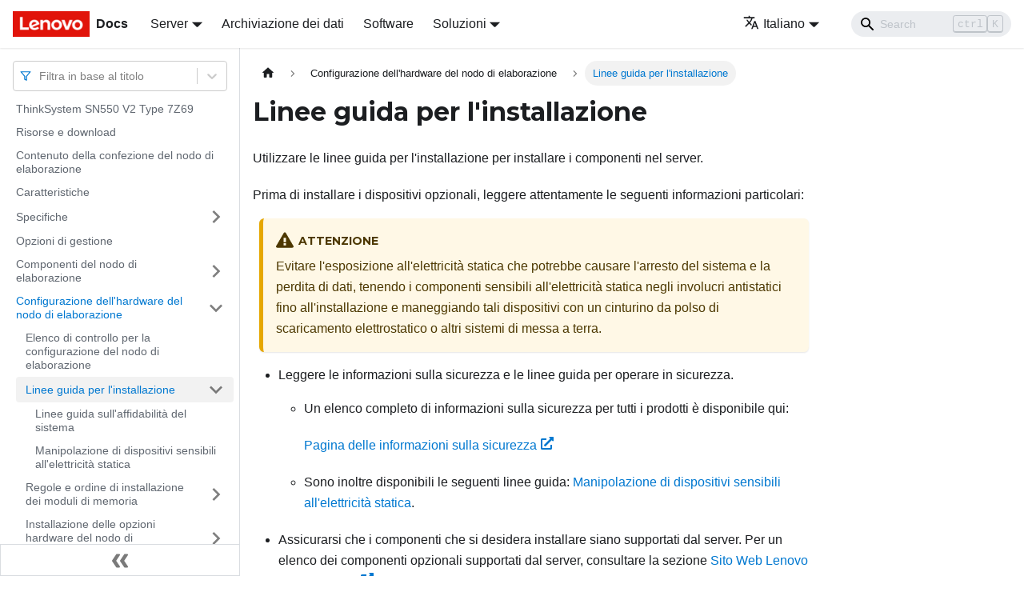

--- FILE ---
content_type: text/html; charset=UTF-8
request_url: https://pubs.lenovo.com/sn550-v2/it/setup_guide_installation_guidelines
body_size: 9259
content:
<!doctype html>
<html lang="it" dir="ltr" class="docs-wrapper docs-doc-page docs-version-current plugin-docs plugin-id-default docs-doc-id-setup_guide_installation_guidelines" data-has-hydrated="false">
<head>
<meta charset="UTF-8">

<title data-rh="true">Linee guida per l&#x27;installazione | ThinkSystem SN550V2 | Lenovo Docs</title><meta data-rh="true" name="viewport" content="width=device-width,initial-scale=1"><meta data-rh="true" name="twitter:card" content="summary_large_image"><meta data-rh="true" property="og:image" content="https://pubs.lenovo.com/sn550-v2/it/img/product_soc.png"><meta data-rh="true" name="twitter:image" content="https://pubs.lenovo.com/sn550-v2/it/img/product_soc.png"><meta data-rh="true" property="og:url" content="https://pubs.lenovo.com/sn550-v2/it/setup_guide_installation_guidelines"><meta data-rh="true" name="docusaurus_locale" content="it"><meta data-rh="true" name="docsearch:language" content="it"><meta data-rh="true" name="keywords" content="SN550V2,7Z69"><meta data-rh="true" name="og:site_name" content="Lenovo Documentation"><meta data-rh="true" name="robots" content="max-image-preview:large"><meta data-rh="true" name="docusaurus_version" content="current"><meta data-rh="true" name="docusaurus_tag" content="docs-default-current"><meta data-rh="true" name="docsearch:version" content="current"><meta data-rh="true" name="docsearch:docusaurus_tag" content="docs-default-current"><meta data-rh="true" property="og:title" content="Linee guida per l&#x27;installazione | ThinkSystem SN550V2 | Lenovo Docs"><meta data-rh="true" name="description" content="Utilizzare le linee guida per l&#x27;installazione per installare i componenti nel server."><meta data-rh="true" property="og:description" content="Utilizzare le linee guida per l&#x27;installazione per installare i componenti nel server."><link data-rh="true" rel="icon" href="/sn550-v2/it/img/favicon.ico"><link data-rh="true" rel="canonical" href="https://pubs.lenovo.com/sn550-v2/it/setup_guide_installation_guidelines"><link data-rh="true" rel="alternate" href="https://pubs.lenovo.com/sn550-v2/setup_guide_installation_guidelines" hreflang="en"><link data-rh="true" rel="alternate" href="https://pubs.lenovo.com/sn550-v2/de/setup_guide_installation_guidelines" hreflang="de"><link data-rh="true" rel="alternate" href="https://pubs.lenovo.com/sn550-v2/es/setup_guide_installation_guidelines" hreflang="es"><link data-rh="true" rel="alternate" href="https://pubs.lenovo.com/sn550-v2/fr/setup_guide_installation_guidelines" hreflang="fr"><link data-rh="true" rel="alternate" href="https://pubs.lenovo.com/sn550-v2/it/setup_guide_installation_guidelines" hreflang="it"><link data-rh="true" rel="alternate" href="https://pubs.lenovo.com/sn550-v2/ja/setup_guide_installation_guidelines" hreflang="ja"><link data-rh="true" rel="alternate" href="https://pubs.lenovo.com/sn550-v2/ko/setup_guide_installation_guidelines" hreflang="ko"><link data-rh="true" rel="alternate" href="https://pubs.lenovo.com/sn550-v2/pt-BR/setup_guide_installation_guidelines" hreflang="pt-BR"><link data-rh="true" rel="alternate" href="https://pubs.lenovo.com/sn550-v2/ru/setup_guide_installation_guidelines" hreflang="ru"><link data-rh="true" rel="alternate" href="https://pubs.lenovo.com/sn550-v2/th/setup_guide_installation_guidelines" hreflang="th"><link data-rh="true" rel="alternate" href="https://pubs.lenovo.com/sn550-v2/zh-CN/setup_guide_installation_guidelines" hreflang="zh-CN"><link data-rh="true" rel="alternate" href="https://pubs.lenovo.com/sn550-v2/zh-TW/setup_guide_installation_guidelines" hreflang="zh-TW"><link data-rh="true" rel="alternate" href="https://pubs.lenovo.com/sn550-v2/setup_guide_installation_guidelines" hreflang="x-default"><link rel="preconnect" href="https://www.google-analytics.com">
<link rel="preconnect" href="https://www.googletagmanager.com">
<script async src="https://www.googletagmanager.com/gtag/js?id=G-XM7YNY3PYK"></script>
<script>function gtag(){dataLayer.push(arguments)}window.dataLayer=window.dataLayer||[],gtag("js",new Date),gtag("config","G-XM7YNY3PYK",{anonymize_ip:!0})</script>




<link rel="preconnect" href="https://fonts.googleapis.com">
<link rel="preconnect" href="https://fonts.gstatic.com" crossorigin="anonymous"><link rel="stylesheet" href="/sn550-v2/it/assets/css/styles.fb44ca10.css">
<link rel="preload" href="/sn550-v2/it/assets/js/runtime~main.ad7a6e95.js" as="script">
<link rel="preload" href="/sn550-v2/it/assets/js/main.59d4ecb7.js" as="script">
</head>
<body class="navigation-with-keyboard">
<script>!function(){function t(t){document.documentElement.setAttribute("data-theme",t)}var e=function(){var t=null;try{t=new URLSearchParams(window.location.search).get("docusaurus-theme")}catch(t){}return t}()||function(){var t=null;try{t=localStorage.getItem("theme")}catch(t){}return t}();t(null!==e?e:"light")}()</script><div id="__docusaurus">
<div role="region" aria-label="Passa al contenuto principale"><a class="skipToContent_FR4N" href="#__docusaurus_skipToContent_fallback">Passa al contenuto principale</a></div><nav aria-label="Main" class="navbar navbar--fixed-top navbarHideable_glH5"><div class="navbar__inner"><div class="navbar__items"><button aria-label="Toggle navigation bar" aria-expanded="false" class="navbar__toggle clean-btn" type="button"><svg width="30" height="30" viewBox="0 0 30 30" aria-hidden="true"><path stroke="currentColor" stroke-linecap="round" stroke-miterlimit="10" stroke-width="2" d="M4 7h22M4 15h22M4 23h22"></path></svg></button><a href="https://pubs.lenovo.com/it/" target="_self" rel="noopener noreferrer" class="navbar__brand"><div class="navbar__logo"><img src="/sn550-v2/it/img/lenovo.png" alt="Lenovo Logo" class="themedImage_zFba themedImage--light_SMtw" height="32" width="96"><img src="/sn550-v2/it/img/lenovo.png" alt="Lenovo Logo" class="themedImage_zFba themedImage--dark_SHhT" height="32" width="96"></div><b class="navbar__title text--truncate">Docs</b></a><div class="navbar__item dropdown dropdown--hoverable"><a href="#" aria-haspopup="true" aria-expanded="false" role="button" class="navbar__link">Server</a><ul class="dropdown__menu"><li><a href="https://pubs.lenovo.com/it/thinksystem" target="_self" rel="noopener noreferrer" class="dropdown__link externalLink-none">ThinkSystem<svg width="12" height="12" aria-hidden="true" viewBox="0 0 24 24" class="iconExternalLink_SHu7"><path fill="currentColor" d="M21 13v10h-21v-19h12v2h-10v15h17v-8h2zm3-12h-10.988l4.035 4-6.977 7.07 2.828 2.828 6.977-7.07 4.125 4.172v-11z"></path></svg></a></li><li><a href="https://pubs.lenovo.com/it/thinkedge" target="_self" rel="noopener noreferrer" class="dropdown__link externalLink-none">ThinkEdge<svg width="12" height="12" aria-hidden="true" viewBox="0 0 24 24" class="iconExternalLink_SHu7"><path fill="currentColor" d="M21 13v10h-21v-19h12v2h-10v15h17v-8h2zm3-12h-10.988l4.035 4-6.977 7.07 2.828 2.828 6.977-7.07 4.125 4.172v-11z"></path></svg></a></li><li><a href="https://pubs.lenovo.com/it/systemx" target="_self" rel="noopener noreferrer" class="dropdown__link externalLink-none">System x<svg width="12" height="12" aria-hidden="true" viewBox="0 0 24 24" class="iconExternalLink_SHu7"><path fill="currentColor" d="M21 13v10h-21v-19h12v2h-10v15h17v-8h2zm3-12h-10.988l4.035 4-6.977 7.07 2.828 2.828 6.977-7.07 4.125 4.172v-11z"></path></svg></a></li><li><a href="https://serveroption.lenovo.com/" target="_blank" rel="noopener noreferrer" class="dropdown__link">Option<svg width="12" height="12" aria-hidden="true" viewBox="0 0 24 24" class="iconExternalLink_SHu7"><path fill="currentColor" d="M21 13v10h-21v-19h12v2h-10v15h17v-8h2zm3-12h-10.988l4.035 4-6.977 7.07 2.828 2.828 6.977-7.07 4.125 4.172v-11z"></path></svg></a></li></ul></div><a href="https://datacentersupport.lenovo.com/storagepubs" target="_self" rel="noopener noreferrer" class="navbar__item navbar__link externalLink-none">Archiviazione dei dati<svg width="13.5" height="13.5" aria-hidden="true" viewBox="0 0 24 24" class="iconExternalLink_SHu7"><path fill="currentColor" d="M21 13v10h-21v-19h12v2h-10v15h17v-8h2zm3-12h-10.988l4.035 4-6.977 7.07 2.828 2.828 6.977-7.07 4.125 4.172v-11z"></path></svg></a><a href="https://pubs.lenovo.com/it/software" target="_self" rel="noopener noreferrer" class="navbar__item navbar__link externalLink-none">Software<svg width="13.5" height="13.5" aria-hidden="true" viewBox="0 0 24 24" class="iconExternalLink_SHu7"><path fill="currentColor" d="M21 13v10h-21v-19h12v2h-10v15h17v-8h2zm3-12h-10.988l4.035 4-6.977 7.07 2.828 2.828 6.977-7.07 4.125 4.172v-11z"></path></svg></a><div class="navbar__item dropdown dropdown--hoverable"><a href="#" aria-haspopup="true" aria-expanded="false" role="button" class="navbar__link">Soluzioni</a><ul class="dropdown__menu"><li><a href="https://pubs.lenovo.com/it/thinkagile" target="_self" rel="noopener noreferrer" class="dropdown__link externalLink-none">ThinkAgile<svg width="12" height="12" aria-hidden="true" viewBox="0 0 24 24" class="iconExternalLink_SHu7"><path fill="currentColor" d="M21 13v10h-21v-19h12v2h-10v15h17v-8h2zm3-12h-10.988l4.035 4-6.977 7.07 2.828 2.828 6.977-7.07 4.125 4.172v-11z"></path></svg></a></li><li><a href="https://pubs.lenovo.com/it/water-cooling-solution" target="_self" rel="noopener noreferrer" class="dropdown__link externalLink-none">Water Cooling Solution<svg width="12" height="12" aria-hidden="true" viewBox="0 0 24 24" class="iconExternalLink_SHu7"><path fill="currentColor" d="M21 13v10h-21v-19h12v2h-10v15h17v-8h2zm3-12h-10.988l4.035 4-6.977 7.07 2.828 2.828 6.977-7.07 4.125 4.172v-11z"></path></svg></a></li></ul></div></div><div class="navbar__items navbar__items--right"><div class="navbar__item dropdown dropdown--hoverable dropdown--right"><a href="#" aria-haspopup="true" aria-expanded="false" role="button" class="navbar__link"><svg viewBox="0 0 24 24" width="20" height="20" aria-hidden="true" class="iconLanguage_DSK9"><path fill="currentColor" d="M12.87 15.07l-2.54-2.51.03-.03c1.74-1.94 2.98-4.17 3.71-6.53H17V4h-7V2H8v2H1v1.99h11.17C11.5 7.92 10.44 9.75 9 11.35 8.07 10.32 7.3 9.19 6.69 8h-2c.73 1.63 1.73 3.17 2.98 4.56l-5.09 5.02L4 19l5-5 3.11 3.11.76-2.04zM18.5 10h-2L12 22h2l1.12-3h4.75L21 22h2l-4.5-12zm-2.62 7l1.62-4.33L19.12 17h-3.24z"></path></svg>Italiano</a><ul class="dropdown__menu"><li><a href="/sn550-v2/setup_guide_installation_guidelines" target="_self" rel="noopener noreferrer" class="dropdown__link" lang="en">English</a></li><li><a href="/sn550-v2/de/setup_guide_installation_guidelines" target="_self" rel="noopener noreferrer" class="dropdown__link" lang="de">Deutsch</a></li><li><a href="/sn550-v2/es/setup_guide_installation_guidelines" target="_self" rel="noopener noreferrer" class="dropdown__link" lang="es">Español</a></li><li><a href="/sn550-v2/fr/setup_guide_installation_guidelines" target="_self" rel="noopener noreferrer" class="dropdown__link" lang="fr">Français</a></li><li><a href="/sn550-v2/it/setup_guide_installation_guidelines" target="_self" rel="noopener noreferrer" class="dropdown__link dropdown__link--active" lang="it">Italiano</a></li><li><a href="/sn550-v2/ja/setup_guide_installation_guidelines" target="_self" rel="noopener noreferrer" class="dropdown__link" lang="ja">日本語</a></li><li><a href="/sn550-v2/ko/setup_guide_installation_guidelines" target="_self" rel="noopener noreferrer" class="dropdown__link" lang="ko">한국어</a></li><li><a href="/sn550-v2/pt-BR/setup_guide_installation_guidelines" target="_self" rel="noopener noreferrer" class="dropdown__link" lang="pt-BR">Português do Brasil</a></li><li><a href="/sn550-v2/ru/setup_guide_installation_guidelines" target="_self" rel="noopener noreferrer" class="dropdown__link" lang="ru">Русский</a></li><li><a href="/sn550-v2/th/setup_guide_installation_guidelines" target="_self" rel="noopener noreferrer" class="dropdown__link" lang="th">ภาษาไทย</a></li><li><a href="/sn550-v2/zh-CN/setup_guide_installation_guidelines" target="_self" rel="noopener noreferrer" class="dropdown__link" lang="zh-CN">简体中文</a></li><li><a href="/sn550-v2/zh-TW/setup_guide_installation_guidelines" target="_self" rel="noopener noreferrer" class="dropdown__link" lang="zh-TW">繁體中文</a></li></ul></div><div class="searchBox_BlU4"><div class="navbar__search searchBarContainer_h4SQ"><input placeholder="Search" aria-label="Search" class="navbar__search-input"><div class="loadingRing_kmHx searchBarLoadingRing_AT3w"><div></div><div></div><div></div><div></div></div></div></div></div></div><div role="presentation" class="navbar-sidebar__backdrop"></div></nav><div id="__docusaurus_skipToContent_fallback" class="main-wrapper mainWrapper_OJKY docsWrapper_a8OH"><button aria-label="Torna indietro all&#x27;inizio" class="clean-btn theme-back-to-top-button backToTopButton_xZQ7" type="button"></button><div class="docPage_LEBb"><aside class="theme-doc-sidebar-container docSidebarContainer_TOXn"><div class="sidebarViewport_swqP"><div class="sidebar_TiFu sidebarWithHideableNavbar_b5mb"><a href="https://pubs.lenovo.com/it/" target="_self" rel="noopener noreferrer" tabindex="-1" class="sidebarLogo_Jpyc"><img src="/sn550-v2/it/img/lenovo.png" alt="Lenovo Logo" class="themedImage_zFba themedImage--light_SMtw" height="32" width="96"><img src="/sn550-v2/it/img/lenovo.png" alt="Lenovo Logo" class="themedImage_zFba themedImage--dark_SHhT" height="32" width="96"><b>Docs</b></a><nav aria-label="Docs sidebar" class="menu thin-scrollbar menu_Y1UP"><style data-emotion="css b62m3t-container">.css-b62m3t-container{position:relative;box-sizing:border-box;}</style><div class="titleFilter_mcU3 css-b62m3t-container"><style data-emotion="css 7pg0cj-a11yText">.css-7pg0cj-a11yText{z-index:9999;border:0;clip:rect(1px, 1px, 1px, 1px);height:1px;width:1px;position:absolute;overflow:hidden;padding:0;white-space:nowrap;}</style><span id="react-select-817-live-region" class="css-7pg0cj-a11yText"></span><span aria-live="polite" aria-atomic="false" aria-relevant="additions text" role="log" class="css-7pg0cj-a11yText"></span><style data-emotion="css 13cymwt-control">.css-13cymwt-control{-webkit-align-items:center;-webkit-box-align:center;-ms-flex-align:center;align-items:center;cursor:default;display:-webkit-box;display:-webkit-flex;display:-ms-flexbox;display:flex;-webkit-box-flex-wrap:wrap;-webkit-flex-wrap:wrap;-ms-flex-wrap:wrap;flex-wrap:wrap;-webkit-box-pack:justify;-webkit-justify-content:space-between;justify-content:space-between;min-height:38px;outline:0!important;position:relative;-webkit-transition:all 100ms;transition:all 100ms;background-color:hsl(0, 0%, 100%);border-color:hsl(0, 0%, 80%);border-radius:4px;border-style:solid;border-width:1px;box-sizing:border-box;}.css-13cymwt-control:hover{border-color:hsl(0, 0%, 70%);}</style><div class="title-filter__control css-13cymwt-control"><svg stroke="currentColor" fill="none" stroke-width="2" viewBox="0 0 24 24" stroke-linecap="round" stroke-linejoin="round" class="titleFilterIcon_Fmk3" height="1em" width="1em" xmlns="http://www.w3.org/2000/svg"><polygon points="22 3 2 3 10 12.46 10 19 14 21 14 12.46 22 3"></polygon></svg> <style data-emotion="css hlgwow">.css-hlgwow{-webkit-align-items:center;-webkit-box-align:center;-ms-flex-align:center;align-items:center;display:grid;-webkit-flex:1;-ms-flex:1;flex:1;-webkit-box-flex-wrap:wrap;-webkit-flex-wrap:wrap;-ms-flex-wrap:wrap;flex-wrap:wrap;-webkit-overflow-scrolling:touch;position:relative;overflow:hidden;padding:2px 8px;box-sizing:border-box;}</style><div class="title-filter__value-container css-hlgwow"><style data-emotion="css 1jqq78o-placeholder">.css-1jqq78o-placeholder{grid-area:1/1/2/3;color:hsl(0, 0%, 50%);margin-left:2px;margin-right:2px;box-sizing:border-box;}</style><div class="title-filter__placeholder css-1jqq78o-placeholder" id="react-select-817-placeholder">Filtra in base al titolo</div><style data-emotion="css 19bb58m">.css-19bb58m{visibility:visible;-webkit-flex:1 1 auto;-ms-flex:1 1 auto;flex:1 1 auto;display:inline-grid;grid-area:1/1/2/3;grid-template-columns:0 min-content;margin:2px;padding-bottom:2px;padding-top:2px;color:hsl(0, 0%, 20%);box-sizing:border-box;}.css-19bb58m:after{content:attr(data-value) " ";visibility:hidden;white-space:pre;grid-area:1/2;font:inherit;min-width:2px;border:0;margin:0;outline:0;padding:0;}</style><div class="title-filter__input-container css-19bb58m" data-value=""><input class="title-filter__input" style="label:input;color:inherit;background:0;opacity:1;width:100%;grid-area:1 / 2;font:inherit;min-width:2px;border:0;margin:0;outline:0;padding:0" autocapitalize="none" autocomplete="off" autocorrect="off" id="react-select-817-input" spellcheck="false" tabindex="0" aria-autocomplete="list" aria-expanded="false" aria-haspopup="true" role="combobox" aria-activedescendant="" aria-describedby="react-select-817-placeholder"></div></div><style data-emotion="css 1wy0on6">.css-1wy0on6{-webkit-align-items:center;-webkit-box-align:center;-ms-flex-align:center;align-items:center;-webkit-align-self:stretch;-ms-flex-item-align:stretch;align-self:stretch;display:-webkit-box;display:-webkit-flex;display:-ms-flexbox;display:flex;-webkit-flex-shrink:0;-ms-flex-negative:0;flex-shrink:0;box-sizing:border-box;}</style><div class="title-filter__indicators css-1wy0on6"><style data-emotion="css 1u9des2-indicatorSeparator">.css-1u9des2-indicatorSeparator{-webkit-align-self:stretch;-ms-flex-item-align:stretch;align-self:stretch;width:1px;background-color:hsl(0, 0%, 80%);margin-bottom:8px;margin-top:8px;box-sizing:border-box;}</style><span class="title-filter__indicator-separator css-1u9des2-indicatorSeparator"></span><style data-emotion="css 1xc3v61-indicatorContainer">.css-1xc3v61-indicatorContainer{display:-webkit-box;display:-webkit-flex;display:-ms-flexbox;display:flex;-webkit-transition:color 150ms;transition:color 150ms;color:hsl(0, 0%, 80%);padding:8px;box-sizing:border-box;}.css-1xc3v61-indicatorContainer:hover{color:hsl(0, 0%, 60%);}</style><div class="title-filter__indicator title-filter__dropdown-indicator css-1xc3v61-indicatorContainer" aria-hidden="true"><style data-emotion="css 8mmkcg">.css-8mmkcg{display:inline-block;fill:currentColor;line-height:1;stroke:currentColor;stroke-width:0;}</style><svg height="20" width="20" viewBox="0 0 20 20" aria-hidden="true" focusable="false" class="css-8mmkcg"><path d="M4.516 7.548c0.436-0.446 1.043-0.481 1.576 0l3.908 3.747 3.908-3.747c0.533-0.481 1.141-0.446 1.574 0 0.436 0.445 0.408 1.197 0 1.615-0.406 0.418-4.695 4.502-4.695 4.502-0.217 0.223-0.502 0.335-0.787 0.335s-0.57-0.112-0.789-0.335c0 0-4.287-4.084-4.695-4.502s-0.436-1.17 0-1.615z"></path></svg></div></div></div></div><ul class="theme-doc-sidebar-menu menu__list"><li class="theme-doc-sidebar-item-link theme-doc-sidebar-item-link-level-1 menu__list-item"><a class="menu__link" href="/sn550-v2/it/">ThinkSystem SN550 V2 Type 7Z69</a></li><li class="theme-doc-sidebar-item-link theme-doc-sidebar-item-link-level-1 menu__list-item"><a class="menu__link" href="/sn550-v2/it/pdf_files">Risorse e download</a></li><li class="theme-doc-sidebar-item-link theme-doc-sidebar-item-link-level-1 menu__list-item"><a class="menu__link" href="/sn550-v2/it/server_package_contents">Contenuto della confezione del nodo di elaborazione</a></li><li class="theme-doc-sidebar-item-link theme-doc-sidebar-item-link-level-1 menu__list-item"><a class="menu__link" href="/sn550-v2/it/server_features">Caratteristiche</a></li><li class="theme-doc-sidebar-item-category theme-doc-sidebar-item-category-level-1 menu__list-item menu__list-item--collapsed"><div class="menu__list-item-collapsible"><a class="menu__link menu__link--sublist" aria-expanded="false" href="/sn550-v2/it/server_specifications">Specifiche</a><button aria-label="Attiva/disattiva la categoria &#x27;Specifiche&#x27; della barra laterale collassabile" type="button" class="clean-btn menu__caret"></button></div></li><li class="theme-doc-sidebar-item-link theme-doc-sidebar-item-link-level-1 menu__list-item"><a class="menu__link" href="/sn550-v2/it/management_options">Opzioni di gestione</a></li><li class="theme-doc-sidebar-item-category theme-doc-sidebar-item-category-level-1 menu__list-item menu__list-item--collapsed"><div class="menu__list-item-collapsible"><a class="menu__link menu__link--sublist" aria-expanded="false" href="/sn550-v2/it/server_components">Componenti del nodo di elaborazione</a><button aria-label="Attiva/disattiva la categoria &#x27;Componenti del nodo di elaborazione&#x27; della barra laterale collassabile" type="button" class="clean-btn menu__caret"></button></div></li><li class="theme-doc-sidebar-item-category theme-doc-sidebar-item-category-level-1 menu__list-item"><div class="menu__list-item-collapsible"><a class="menu__link menu__link--sublist menu__link--active" aria-expanded="true" href="/sn550-v2/it/server_setup">Configurazione dell&#x27;hardware del nodo di elaborazione</a><button aria-label="Attiva/disattiva la categoria &#x27;Configurazione dell&#x27;hardware del nodo di elaborazione&#x27; della barra laterale collassabile" type="button" class="clean-btn menu__caret"></button></div><ul style="display:block;overflow:visible;height:auto" class="menu__list"><li class="theme-doc-sidebar-item-link theme-doc-sidebar-item-link-level-2 menu__list-item"><a class="menu__link" tabindex="0" href="/sn550-v2/it/server_setup_checklist">Elenco di controllo per la configurazione del nodo di elaborazione</a></li><li class="theme-doc-sidebar-item-category theme-doc-sidebar-item-category-level-2 menu__list-item"><div class="menu__list-item-collapsible menu__list-item-collapsible--active"><a class="menu__link menu__link--sublist menu__link--active" aria-current="page" aria-expanded="true" tabindex="0" href="/sn550-v2/it/setup_guide_installation_guidelines">Linee guida per l&#x27;installazione</a><button aria-label="Attiva/disattiva la categoria &#x27;Linee guida per l&#x27;installazione&#x27; della barra laterale collassabile" type="button" class="clean-btn menu__caret"></button></div><ul style="display:block;overflow:visible;height:auto" class="menu__list"><li class="theme-doc-sidebar-item-link theme-doc-sidebar-item-link-level-3 menu__list-item"><a class="menu__link" tabindex="0" href="/sn550-v2/it/setup_guide_reliability_guidelines">Linee guida sull&#x27;affidabilità del sistema</a></li><li class="theme-doc-sidebar-item-link theme-doc-sidebar-item-link-level-3 menu__list-item"><a class="menu__link" tabindex="0" href="/sn550-v2/it/setup_guide_handling_static_sensitive_devices">Manipolazione di dispositivi sensibili all&#x27;elettricità statica</a></li></ul></li><li class="theme-doc-sidebar-item-category theme-doc-sidebar-item-category-level-2 menu__list-item menu__list-item--collapsed"><div class="menu__list-item-collapsible"><a class="menu__link menu__link--sublist" aria-expanded="false" tabindex="0" href="/sn550-v2/it/memory_module_installation_order">Regole e ordine di installazione dei moduli di memoria</a><button aria-label="Attiva/disattiva la categoria &#x27;Regole e ordine di installazione dei moduli di memoria&#x27; della barra laterale collassabile" type="button" class="clean-btn menu__caret"></button></div></li><li class="theme-doc-sidebar-item-category theme-doc-sidebar-item-category-level-2 menu__list-item menu__list-item--collapsed"><div class="menu__list-item-collapsible"><a class="menu__link menu__link--sublist" aria-expanded="false" tabindex="0" href="/sn550-v2/it/install_server_hardware_options">Installazione delle opzioni hardware del nodo di elaborazione</a><button aria-label="Attiva/disattiva la categoria &#x27;Installazione delle opzioni hardware del nodo di elaborazione&#x27; della barra laterale collassabile" type="button" class="clean-btn menu__caret"></button></div></li><li class="theme-doc-sidebar-item-link theme-doc-sidebar-item-link-level-2 menu__list-item"><a class="menu__link" tabindex="0" href="/sn550-v2/it/setup_power_on_the_compute_node">Accensione del nodo di elaborazione</a></li><li class="theme-doc-sidebar-item-link theme-doc-sidebar-item-link-level-2 menu__list-item"><a class="menu__link" tabindex="0" href="/sn550-v2/it/validate_server_setup">Convalida della configurazione del nodo di elaborazione</a></li><li class="theme-doc-sidebar-item-link theme-doc-sidebar-item-link-level-2 menu__list-item"><a class="menu__link" tabindex="0" href="/sn550-v2/it/setup_power_off_the_compute_node">Spegnimento del nodo di elaborazione</a></li></ul></li><li class="theme-doc-sidebar-item-category theme-doc-sidebar-item-category-level-1 menu__list-item menu__list-item--collapsed"><div class="menu__list-item-collapsible"><a class="menu__link menu__link--sublist" aria-expanded="false" href="/sn550-v2/it/managing_your_server">Configurazione di sistema</a><button aria-label="Attiva/disattiva la categoria &#x27;Configurazione di sistema&#x27; della barra laterale collassabile" type="button" class="clean-btn menu__caret"></button></div></li><li class="theme-doc-sidebar-item-category theme-doc-sidebar-item-category-level-1 menu__list-item menu__list-item--collapsed"><div class="menu__list-item-collapsible"><a class="menu__link menu__link--sublist" aria-expanded="false" href="/sn550-v2/it/maintenance_manual_hardware_replacement_procedures">Procedure di sostituzione hardware</a><button aria-label="Attiva/disattiva la categoria &#x27;Procedure di sostituzione hardware&#x27; della barra laterale collassabile" type="button" class="clean-btn menu__caret"></button></div></li><li class="theme-doc-sidebar-item-category theme-doc-sidebar-item-category-level-1 menu__list-item menu__list-item--collapsed"><div class="menu__list-item-collapsible"><a class="menu__link menu__link--sublist" aria-expanded="false" href="/sn550-v2/it/maintenance_manual_problem_determination">Determinazione dei problemi</a><button aria-label="Attiva/disattiva la categoria &#x27;Determinazione dei problemi&#x27; della barra laterale collassabile" type="button" class="clean-btn menu__caret"></button></div></li><li class="theme-doc-sidebar-item-category theme-doc-sidebar-item-category-level-1 menu__list-item menu__list-item--collapsed"><div class="menu__list-item-collapsible"><a class="menu__link menu__link--sublist" aria-expanded="false" href="/sn550-v2/it/messages_introduction">Messaggi</a><button aria-label="Attiva/disattiva la categoria &#x27;Messaggi&#x27; della barra laterale collassabile" type="button" class="clean-btn menu__caret"></button></div></li><li class="theme-doc-sidebar-item-link theme-doc-sidebar-item-link-level-1 menu__list-item"><a class="menu__link" href="/sn550-v2/it/service_bulletins">Suggerimenti tecnici</a></li><li class="theme-doc-sidebar-item-link theme-doc-sidebar-item-link-level-1 menu__list-item"><a class="menu__link" href="/sn550-v2/it/security_advisories">Avvisi di sicurezza</a></li><li class="theme-doc-sidebar-item-category theme-doc-sidebar-item-category-level-1 menu__list-item menu__list-item--collapsed"><div class="menu__list-item-collapsible"><a class="menu__link menu__link--sublist" aria-expanded="false" href="/sn550-v2/it/disassemble_for_recycle">Smontaggio dell&#x27;hardware per il riciclaggio</a><button aria-label="Attiva/disattiva la categoria &#x27;Smontaggio dell&#x27;hardware per il riciclaggio&#x27; della barra laterale collassabile" type="button" class="clean-btn menu__caret"></button></div></li><li class="theme-doc-sidebar-item-category theme-doc-sidebar-item-category-level-1 menu__list-item menu__list-item--collapsed"><div class="menu__list-item-collapsible"><a class="menu__link menu__link--sublist" aria-expanded="false" href="/sn550-v2/it/getting_help_and_technical_assistance">Richiesta di supporto e assistenza tecnica</a><button aria-label="Attiva/disattiva la categoria &#x27;Richiesta di supporto e assistenza tecnica&#x27; della barra laterale collassabile" type="button" class="clean-btn menu__caret"></button></div></li></ul><div class="sidebar-resource-links"><hr><div><a href="https://lenovopress.lenovo.com/lp1397-thinksystem-sn550-v2-server" class="menu__link" target="_BLANK"><img height="24" width="24" src="https://pubs.lenovo.com/img/lenovopress.png"><span class="sidebarLinks-name">ThinkSystem SN550 V2 Server Product Guide</span><div><svg stroke="currentColor" fill="currentColor" stroke-width="0" viewBox="0 0 512 512" height="0.875rem" width="0.875rem" xmlns="http://www.w3.org/2000/svg"><path d="M432,320H400a16,16,0,0,0-16,16V448H64V128H208a16,16,0,0,0,16-16V80a16,16,0,0,0-16-16H48A48,48,0,0,0,0,112V464a48,48,0,0,0,48,48H400a48,48,0,0,0,48-48V336A16,16,0,0,0,432,320ZM488,0h-128c-21.37,0-32.05,25.91-17,41l35.73,35.73L135,320.37a24,24,0,0,0,0,34L157.67,377a24,24,0,0,0,34,0L435.28,133.32,471,169c15,15,41,4.5,41-17V24A24,24,0,0,0,488,0Z"></path></svg></div></a></div></div></nav><button type="button" title="Collassa la barra laterale" aria-label="Collassa la barra laterale" class="button button--secondary button--outline collapseSidebarButton_e0pa"><svg width="20" height="20" aria-hidden="true" class="collapseSidebarButtonIcon_KEWD"><g fill="#7a7a7a"><path d="M9.992 10.023c0 .2-.062.399-.172.547l-4.996 7.492a.982.982 0 01-.828.454H1c-.55 0-1-.453-1-1 0-.2.059-.403.168-.551l4.629-6.942L.168 3.078A.939.939 0 010 2.528c0-.548.45-.997 1-.997h2.996c.352 0 .649.18.828.45L9.82 9.472c.11.148.172.347.172.55zm0 0"></path><path d="M19.98 10.023c0 .2-.058.399-.168.547l-4.996 7.492a.987.987 0 01-.828.454h-3c-.547 0-.996-.453-.996-1 0-.2.059-.403.168-.551l4.625-6.942-4.625-6.945a.939.939 0 01-.168-.55 1 1 0 01.996-.997h3c.348 0 .649.18.828.45l4.996 7.492c.11.148.168.347.168.55zm0 0"></path></g></svg></button></div></div></aside><main class="docMainContainer_LQPs"><div class="container padding-top--md padding-bottom--lg"><div class="row"><div class="col docItemCol_z5aJ"><div class="docItemContainer_c0TR"><article><nav class="theme-doc-breadcrumbs breadcrumbsContainer_DwUf" aria-label="Breadcrumbs"><ul class="breadcrumbs" itemscope="" itemtype="https://schema.org/BreadcrumbList"><li class="breadcrumbs__item"><a aria-label="Home page" class="breadcrumbs__link" href="/sn550-v2/it/"><svg viewBox="0 0 24 24" class="breadcrumbHomeIcon_Ppp2"><path d="M10 19v-5h4v5c0 .55.45 1 1 1h3c.55 0 1-.45 1-1v-7h1.7c.46 0 .68-.57.33-.87L12.67 3.6c-.38-.34-.96-.34-1.34 0l-8.36 7.53c-.34.3-.13.87.33.87H5v7c0 .55.45 1 1 1h3c.55 0 1-.45 1-1z" fill="currentColor"></path></svg></a></li><li itemscope="" itemprop="itemListElement" itemtype="https://schema.org/ListItem" class="breadcrumbs__item"><a class="breadcrumbs__link" itemprop="item" href="/sn550-v2/it/server_setup"><span itemprop="name">Configurazione dell&#x27;hardware del nodo di elaborazione</span></a><meta itemprop="position" content="1"></li><li itemscope="" itemprop="itemListElement" itemtype="https://schema.org/ListItem" class="breadcrumbs__item breadcrumbs__item--active"><span class="breadcrumbs__link" itemprop="name">Linee guida per l&#x27;installazione</span><meta itemprop="position" content="2"></li></ul></nav><div class="theme-doc-markdown markdown"><h1>Linee guida per l&#x27;installazione</h1><div class="body refbody"><p class="shortdesc">Utilizzare le linee guida per l&#x27;installazione per installare i componenti nel server.</p><div class="section"><div class="p">Prima di installare i dispositivi opzionali, leggere attentamente le seguenti informazioni particolari:<div class="theme-admonition theme-admonition-caution alert alert--warning admonition_O6Hw"><div class="admonitionHeading_I3hY"><span class="admonitionIcon_I0ub"><svg viewBox="0 0 16 16"><path fill-rule="evenodd" d="M8.893 1.5c-.183-.31-.52-.5-.887-.5s-.703.19-.886.5L.138 13.499a.98.98 0 0 0 0 1.001c.193.31.53.501.886.501h13.964c.367 0 .704-.19.877-.5a1.03 1.03 0 0 0 .01-1.002L8.893 1.5zm.133 11.497H6.987v-2.003h2.039v2.003zm0-3.004H6.987V5.987h2.039v4.006z"></path></svg></span>Attenzione</div><div class="admonitionContent_w5e6">Evitare l&#x27;esposizione all&#x27;elettricità statica che potrebbe causare l&#x27;arresto del sistema e la perdita di dati, tenendo i componenti sensibili all&#x27;elettricità statica negli involucri antistatici fino all&#x27;installazione e maneggiando tali dispositivi con un cinturino da polso di scaricamento elettrostatico o altri sistemi di messa a terra.</div></div><ul class="ul"><li class="li">Leggere le informazioni sulla sicurezza e le linee guida per operare in sicurezza.<ul class="ul"><li class="li"><p class="p">Un elenco completo di informazioni sulla sicurezza per tutti i prodotti è disponibile qui:</p><p class="p"><a href="https://pubs.lenovo.com/safety_documentation/" target="_blank" rel="noreferrer noopener" class="xref">Pagina delle informazioni sulla sicurezza<svg stroke="currentColor" fill="currentColor" stroke-width="0" viewBox="0 0 512 512" class="FaExternalLinkAlt" height="1em" width="1em" xmlns="http://www.w3.org/2000/svg"><path d="M432,320H400a16,16,0,0,0-16,16V448H64V128H208a16,16,0,0,0,16-16V80a16,16,0,0,0-16-16H48A48,48,0,0,0,0,112V464a48,48,0,0,0,48,48H400a48,48,0,0,0,48-48V336A16,16,0,0,0,432,320ZM488,0h-128c-21.37,0-32.05,25.91-17,41l35.73,35.73L135,320.37a24,24,0,0,0,0,34L157.67,377a24,24,0,0,0,34,0L435.28,133.32,471,169c15,15,41,4.5,41-17V24A24,24,0,0,0,488,0Z"></path></svg></a></p></li><li class="li"><p class="p">Sono inoltre disponibili le seguenti linee guida: <span class="ph"><a title="Esaminare tali linee guida prima di maneggiare dispositivi sensibili all&#x27;elettricità statica per ridurre la possibilità di danni da scariche elettrostatiche." class="xref" href="/sn550-v2/it/maintenance_manual_handling_static_sensitive_devices">Manipolazione di dispositivi sensibili all&#x27;elettricità statica</a></span>.</p></li></ul></li><li class="li"><p id="setup_guide_installation_guidelines__make_sure_option_supported" class="p">Assicurarsi che i componenti che si desidera installare siano supportati dal server. Per un elenco dei componenti opzionali supportati dal server, consultare la sezione <a href="https://serverproven.lenovo.com/" target="_blank" rel="noreferrer noopener" class="xref">Sito Web Lenovo ServerProven<svg stroke="currentColor" fill="currentColor" stroke-width="0" viewBox="0 0 512 512" class="FaExternalLinkAlt" height="1em" width="1em" xmlns="http://www.w3.org/2000/svg"><path d="M432,320H400a16,16,0,0,0-16,16V448H64V128H208a16,16,0,0,0,16-16V80a16,16,0,0,0-16-16H48A48,48,0,0,0,0,112V464a48,48,0,0,0,48,48H400a48,48,0,0,0,48-48V336A16,16,0,0,0,432,320ZM488,0h-128c-21.37,0-32.05,25.91-17,41l35.73,35.73L135,320.37a24,24,0,0,0,0,34L157.67,377a24,24,0,0,0,34,0L435.28,133.32,471,169c15,15,41,4.5,41-17V24A24,24,0,0,0,488,0Z"></path></svg></a>.</p></li><li class="li"><div class="p">Quando si installa un nuovo server,<span id="setup_guide_installation_guidelines__download_firmware_upate" class="ph"> scaricare e applicare gli aggiornamenti firmware più recenti. Questo consentirà di assicurarsi che i problemi noti vengano risolti e che il server sia pronto per prestazioni ottimali. Accedere alla pagina Driver e software di <span class="keyword">ThinkSystem SN550 V2</span> all&#x27;indirizzo <a href="http://datacentersupport.lenovo.com/products/servers/thinksystem/SN550v2" target="_blank" rel="noreferrer noopener" class="xref">Sito Web di driver e software<svg stroke="currentColor" fill="currentColor" stroke-width="0" viewBox="0 0 512 512" class="FaExternalLinkAlt" height="1em" width="1em" xmlns="http://www.w3.org/2000/svg"><path d="M432,320H400a16,16,0,0,0-16,16V448H64V128H208a16,16,0,0,0,16-16V80a16,16,0,0,0-16-16H48A48,48,0,0,0,0,112V464a48,48,0,0,0,48,48H400a48,48,0,0,0,48-48V336A16,16,0,0,0,432,320ZM488,0h-128c-21.37,0-32.05,25.91-17,41l35.73,35.73L135,320.37a24,24,0,0,0,0,34L157.67,377a24,24,0,0,0,34,0L435.28,133.32,471,169c15,15,41,4.5,41-17V24A24,24,0,0,0,488,0Z"></path></svg></a> per scaricare gli aggiornamenti firmware per il server.</span><div class="theme-admonition theme-admonition-info alert alert--info admonition_O6Hw"><div class="admonitionHeading_I3hY"><span class="admonitionIcon_I0ub"><svg viewBox="0 0 14 16"><path fill-rule="evenodd" d="M7 2.3c3.14 0 5.7 2.56 5.7 5.7s-2.56 5.7-5.7 5.7A5.71 5.71 0 0 1 1.3 8c0-3.14 2.56-5.7 5.7-5.7zM7 1C3.14 1 0 4.14 0 8s3.14 7 7 7 7-3.14 7-7-3.14-7-7-7zm1 3H6v5h2V4zm0 6H6v2h2v-2z"></path></svg></span>Importante</div><div class="admonitionContent_w5e6">Alcune soluzioni cluster richiedono specifici livelli di codice o aggiornamenti del codice coordinato. Se il componente fa parte di una soluzione cluster, prima di aggiornare il codice, verificare il menu del livello di codice best recipe più recente per il firmware supportato del cluster e il driver.</div></div></div></li><li class="li"><p class="p">Prima di rimuovere un nodo di elaborazione da <span class="keyword">Lenovo Flex System Enterprise Chassis</span>, è necessario arrestare il sistema operativo e spegnere il nodo. Non è necessario spegnere lo chassis stesso.</p></li><li class="li"><p id="setup_guide_installation_guidelines__b4_install_optional" class="p">Prima di installare un componente opzionale, è buona norma assicurarsi sempre che il server funzioni correttamente.</p></li><li class="li"><p class="p">Tenere pulita l&#x27;area di lavoro e posizionare i componenti rimossi su una superficie piana e liscia che non si muove o non si inclina.</p></li><li class="li"><div class="p">Non tentare di sollevare un oggetto troppo pesante. Se ciò fosse assolutamente necessario, leggere attentamente le seguenti misure cautelative:<ul class="ul"><li class="li">Verificare che sia possibile rimanere in piedi senza scivolare.</li><li class="li">Distribuire il peso dell&#x27;oggetto in modo uniforme su entrambi i piedi.</li><li class="li">Applicare una forza continua e lenta per sollevarlo. Non muoversi mai improvvisamente o non girarsi quando si solleva un oggetto pesante.</li><li class="li">Per evitare di sforzare i muscoli della schiena, sollevare l&#x27;oggetto stando in piedi o facendo forza sulle gambe.</li></ul></div></li><li class="li"><p class="p">Eseguire il backup di tutti i dati importanti prima di apportare modifiche alle unità disco.</p></li><li class="li"><div class="p">Di seguito è riportato l&#x27;elenco dei cacciaviti disponibili.<ul class="ul"><li class="li"><p class="p">Cacciavite a testa piatta piccolo.</p></li><li class="li"><p class="p">Cacciavite Torx T8.</p></li><li class="li"><p class="p">Cacciavite Torx T10.</p></li><li class="li"><p class="p">Cacciavite Torx T15.</p></li><li class="li"><p class="p">Cacciavite Torx T30.</p></li></ul></div></li><li class="li"><p class="p">Per vedere i LED di errore sulla scheda di sistema e sui componenti interni, tenere premuto il pulsante di alimentazione sul pannello di controllo nella parte anteriore del nodo di elaborazione.</p></li><li class="li"><p class="p">Non è necessario spegnere il server per installare o rimuovere gli alimentatori hot-swap, le ventole hot-swap o i dispositivi USB hot-plug. Tuttavia, è necessario spegnere il server prima di eseguire qualsiasi operazione che implichi la rimozione o l&#x27;installazione dei cavi dell&#x27;adattatore ed è necessario scollegare la fonte di alimentazione dal server prima di eseguire qualsiasi operazione che implichi la rimozione o l&#x27;installazione di una scheda verticale.</p></li><li class="li"><p class="p">Il colore blu su un componente indica i punti di contatto da cui è possibile afferrare un componente per rimuoverlo o installarlo nel server, aprire o chiudere i fermi e così via.</p></li><li class="li"><p class="p">Terracotta su un componente o terracotta su un&#x27;etichetta posta accanto a un componente indica che il componente può essere sostituito in modalità hot-swap, ossia che può essere rimosso o installato mentre il server è ancora in esecuzione. Terracotta indica anche i punti di contatto sui componenti hot-swap. Fare riferimento alle istruzioni per la rimozione o l&#x27;installazione di uno specifico componente hot-swap per qualsiasi procedura aggiuntiva che potrebbe essere necessario effettuare prima di rimuovere o installare il componente.</p></li><li class="li"><div class="p">La striscia rossa sulle unità, adiacente al fermo di rilascio, indica che l&#x27;unità può essere sostituita a sistema acceso se il server e il sistema operativo supportano la funzione hot-swap. Ciò significa che è possibile rimuovere o installare l&#x27;unità mentre il server è in esecuzione.<div class="theme-admonition theme-admonition-note alert alert--secondary admonition_O6Hw"><div class="admonitionHeading_I3hY"><span class="admonitionIcon_I0ub"><svg viewBox="0 0 14 16"><path fill-rule="evenodd" d="M6.3 5.69a.942.942 0 0 1-.28-.7c0-.28.09-.52.28-.7.19-.18.42-.28.7-.28.28 0 .52.09.7.28.18.19.28.42.28.7 0 .28-.09.52-.28.7a1 1 0 0 1-.7.3c-.28 0-.52-.11-.7-.3zM8 7.99c-.02-.25-.11-.48-.31-.69-.2-.19-.42-.3-.69-.31H6c-.27.02-.48.13-.69.31-.2.2-.3.44-.31.69h1v3c.02.27.11.5.31.69.2.2.42.31.69.31h1c.27 0 .48-.11.69-.31.2-.19.3-.42.31-.69H8V7.98v.01zM7 2.3c-3.14 0-5.7 2.54-5.7 5.68 0 3.14 2.56 5.7 5.7 5.7s5.7-2.55 5.7-5.7c0-3.15-2.56-5.69-5.7-5.69v.01zM7 .98c3.86 0 7 3.14 7 7s-3.14 7-7 7-7-3.12-7-7 3.14-7 7-7z"></path></svg></span>Nota</div><div class="admonitionContent_w5e6">Fare riferimento alle istruzioni specifiche del sistema per la rimozione o l&#x27;installazione di un&#x27;unità hot-swap per qualsiasi procedura aggiuntiva che potrebbe essere necessario effettuare prima di rimuovere o installare l&#x27;unità.</div></div></div></li><li class="li"><p class="p">Al termine delle operazioni sul server, verificare di aver reinstallato tutte le schermature di sicurezza, le protezioni, le etichette e i cavi di messa a terra.</p></li></ul></div></div></div><div class="related-links"><ul class="ullinks"><li class="link ulchildlink"><strong><a href="/sn550-v2/it/setup_guide_reliability_guidelines">Linee guida sull&#x27;affidabilità del sistema</a></strong><br>Esaminare le linee guida sull&#x27;affidabilità del sistema per garantire al sistema il raffreddamento e l&#x27;affidabilità appropriati.</li><li class="link ulchildlink"><strong><a href="/sn550-v2/it/setup_guide_handling_static_sensitive_devices">Manipolazione di dispositivi sensibili all&#x27;elettricità statica</a></strong><br>Utilizzare queste informazioni per maneggiare i dispositivi sensibili all&#x27;elettricità statica.</li></ul></div><div></div></div><div class="feedback docusaurus-mt-lg" style="color:#ccc"><svg stroke="currentColor" fill="currentColor" stroke-width="0" viewBox="0 0 24 24" class="react-icons" height="1.5em" width="1.5em" xmlns="http://www.w3.org/2000/svg"><path fill="none" d="M0 0h24v24H0V0z"></path><path d="M20 4H4c-1.1 0-1.99.9-1.99 2L2 18c0 1.1.9 2 2 2h16c1.1 0 2-.9 2-2V6c0-1.1-.9-2-2-2zm0 14H4V8l8 5 8-5v10zm-8-7L4 6h16l-8 5z"></path></svg>Envoyer des commentaires</div></article><nav class="pagination-nav docusaurus-mt-lg" aria-label="Pagina del documento"><a class="pagination-nav__link pagination-nav__link--prev" href="/sn550-v2/it/server_setup_checklist"><div class="pagination-nav__sublabel">Precedente</div><div class="pagination-nav__label">Elenco di controllo per la configurazione del nodo di elaborazione</div></a><a class="pagination-nav__link pagination-nav__link--next" href="/sn550-v2/it/setup_guide_reliability_guidelines"><div class="pagination-nav__sublabel">Successivo</div><div class="pagination-nav__label">Linee guida sull&#x27;affidabilità del sistema</div></a></nav></div></div></div></div></main></div></div><footer class="footer footer--dark"><div class="container container-fluid"><div class="footer__bottom text--center"><div class="footer__copyright">© 2026 Lenovo. All rights reserved. <span class="lenovo-policy"><a href="https://www.lenovo.com/privacy/" target="_blank">Privacy Policy</a> | <a href="https://www.lenovo.com/us/en/legal/" target="_blank">Terms of Use</a></span></div></div></div></footer></div>
<script src="/sn550-v2/it/assets/js/runtime~main.ad7a6e95.js"></script>
<script src="/sn550-v2/it/assets/js/main.59d4ecb7.js"></script>
</body>
</html>

--- FILE ---
content_type: application/javascript
request_url: https://pubs.lenovo.com/sn550-v2/it/assets/js/runtime~main.ad7a6e95.js
body_size: 19667
content:
(()=>{"use strict";var d,e,c,f,a,b={},t={};function r(d){var e=t[d];if(void 0!==e)return e.exports;var c=t[d]={exports:{}};return b[d].call(c.exports,c,c.exports,r),c.exports}r.m=b,d=[],r.O=(e,c,f,a)=>{if(!c){var b=1/0;for(i=0;i<d.length;i++){c=d[i][0],f=d[i][1],a=d[i][2];for(var t=!0,o=0;o<c.length;o++)(!1&a||b>=a)&&Object.keys(r.O).every((d=>r.O[d](c[o])))?c.splice(o--,1):(t=!1,a<b&&(b=a));if(t){d.splice(i--,1);var n=f();void 0!==n&&(e=n)}}return e}a=a||0;for(var i=d.length;i>0&&d[i-1][2]>a;i--)d[i]=d[i-1];d[i]=[c,f,a]},r.n=d=>{var e=d&&d.__esModule?()=>d.default:()=>d;return r.d(e,{a:e}),e},c=Object.getPrototypeOf?d=>Object.getPrototypeOf(d):d=>d.__proto__,r.t=function(d,f){if(1&f&&(d=this(d)),8&f)return d;if("object"==typeof d&&d){if(4&f&&d.__esModule)return d;if(16&f&&"function"==typeof d.then)return d}var a=Object.create(null);r.r(a);var b={};e=e||[null,c({}),c([]),c(c)];for(var t=2&f&&d;"object"==typeof t&&!~e.indexOf(t);t=c(t))Object.getOwnPropertyNames(t).forEach((e=>b[e]=()=>d[e]));return b.default=()=>d,r.d(a,b),a},r.d=(d,e)=>{for(var c in e)r.o(e,c)&&!r.o(d,c)&&Object.defineProperty(d,c,{enumerable:!0,get:e[c]})},r.f={},r.e=d=>Promise.all(Object.keys(r.f).reduce(((e,c)=>(r.f[c](d,e),e)),[])),r.u=d=>"assets/js/"+({27:"443ab339",70:"98c8c985",104:"7c15f614",136:"18c6030d",141:"015930ce",197:"63b69bd7",222:"ae50fb34",355:"7bfe8700",362:"2fed3478",726:"b1919a10",750:"45c0ab19",804:"cfa9d0c5",810:"c5f002be",958:"1fda703e",1238:"c284ce46",1352:"68e40d53",1639:"67b11abe",1851:"6d663222",2229:"6c1341d3",2264:"73b9bc6b",2557:"0c64be46",2713:"57600f56",2873:"64f7231e",2889:"92135f82",2926:"df402157",2966:"e003814e",2969:"bb847fdb",3038:"8b2cd978",3080:"e5ba36da",3139:"1db4925e",3204:"b89b4114",3317:"d0fd9685",3354:"5cc7ad4d",3420:"bc4d4587",3548:"e48988f4",3716:"b214b9c4",3734:"e3421759",3888:"761dbf32",4055:"0f77c660",4065:"1160c70c",4102:"529e68d4",4351:"f853d47c",4360:"ac0e74d2",4443:"2279e3ea",4512:"248a7bb7",4569:"c38943c2",4783:"25b9c732",4999:"71bb34d1",5092:"62c5789a",5127:"e196ac73",5236:"61ddfc44",5328:"0ac2e9fe",5453:"5eeda3e2",5469:"2f10adaf",5646:"97d96877",5817:"e8c265c5",5842:"405701f5",6323:"5a490e5a",6496:"1fa26c3e",6515:"7e1005f7",6644:"8ee9bf5d",6739:"839b3cf0",6841:"400b79dc",7194:"47365cd7",7336:"ecc49cd4",7462:"5a1d4f71",7526:"b6f7d68d",7693:"51658454",7730:"a5ecc2a7",7845:"e5eac0b7",7906:"8bb790b6",8060:"1d545055",8086:"25550e4b",8215:"9c82a07f",8391:"18994176",8449:"57c0b4cf",8692:"95394d39",8871:"4175e352",8878:"9948b92d",8931:"2d461c95",9105:"20aefbb5",9556:"0fb7ce83",9694:"32ffc7be",9805:"d51dacc0",10133:"28d01e3c",10222:"4b302b1c",10227:"e890abf3",10231:"2a7119f0",10242:"99fbd9d5",10343:"239737fd",10349:"52253dc2",10447:"aa020e7d",10581:"a1e68c83",10611:"157bd948",10705:"8c7b7c93",10914:"3ed1a136",10964:"7c727e2b",10976:"cd93d84a",11002:"8c3503e0",11023:"3a3280bc",11028:"eb12c4e6",11054:"5569ed8f",11077:"72b20495",11083:"435e8e26",11143:"47d7a2d7",11193:"bd660715",11427:"1273fe64",11548:"2405ecf8",11902:"8ef519db",12060:"cd644981",12085:"4e071f78",12560:"1c48eae6",12597:"7990482d",12603:"9119a364",12618:"88beef6f",12626:"6ee09fd5",12670:"2d6000d6",12779:"853f1221",12819:"59034e2c",12860:"572819a4",12948:"c6d41711",13006:"02a7ca44",13153:"a1fc9fe7",13230:"a7571510",13236:"5c754235",13252:"0901e7ea",13621:"a3bc5d37",13650:"5f995e4c",13672:"2f19b524",14102:"539f2445",14118:"494eeaa4",14139:"f9155b35",14270:"6f3c6f02",14297:"bb167537",14820:"8735625e",15062:"b0ae3f6f",15279:"99792260",15357:"0d373501",15429:"f593a585",15445:"b255e043",15505:"61b0002a",15538:"30e89788",15717:"3f66a9fc",15752:"007b2b4a",15778:"745380e0",15825:"cc87ae13",15918:"88911b1d",15988:"0a66ae72",16014:"1d2adf0c",16243:"f6e16da8",16705:"cdc8cca9",16828:"1ac747d7",16830:"ed4cbc5e",16912:"6bb24d9c",16942:"55a57068",16945:"5be6fda0",17040:"a47d21da",17468:"f2adce34",17485:"ddf78e39",17781:"4f53ef25",18014:"0c639f39",18255:"912ad907",18582:"7fe422c2",18682:"22bd35ce",19105:"faf45a28",19131:"530f08fb",19208:"d62499af",19213:"94dba24e",19233:"c7a094cd",19261:"e0dbbe06",19418:"c33dfa3f",19460:"92c2f58b",19638:"5f238ec2",19928:"884b0125",20027:"19f86fda",20119:"a45820e3",20279:"1d7547fa",20464:"144ee9ac",20500:"b6b7c355",20508:"fd6f2521",20510:"b810ae84",20585:"52fb4c95",20619:"2c7338ac",20683:"392e67f6",20709:"d89bfeae",20746:"22f99137",20802:"d6da5993",21049:"93d1b806",21151:"5191e28c",21190:"47dbbf0a",21198:"b8af8da4",21224:"511fe3e9",21337:"14c2d7eb",21345:"bbeefb41",21450:"0efe85e3",21511:"99e9c971",21838:"157ace2c",21839:"c8d509aa",21896:"7bdd7106",21935:"77c31d1c",22011:"2de5b29a",22367:"a0337aad",22460:"19fa236a",22671:"9306a528",22799:"83d83f91",22808:"e6bf8afa",23043:"5726640d",23069:"7619ceac",23256:"4a4add66",23373:"77e0db77",23377:"15a51a87",23657:"3adc7047",24214:"c0b84119",24216:"5a8d0a67",24255:"a96d9765",24532:"bcc52178",24907:"28956ae4",25109:"04888bc9",25133:"fdf80d00",25242:"b223afed",25366:"05d3b650",25443:"6e5a94d4",25730:"3340101d",25803:"012bdfd0",25816:"56157872",25926:"28390d98",25927:"1f3ba2d2",26028:"68fc7d04",26047:"40744ba9",26055:"0940ba62",26188:"8fb9453d",26213:"e858f513",26252:"bf0664f3",26292:"819b3116",26359:"d442394e",26368:"58cf2da7",26504:"ea9e417d",26523:"76f0f745",26562:"eeb8d485",26567:"6a10d60e",26644:"2caa51f4",26769:"1a4b265b",26925:"0bd20b7a",27069:"22b8fe4a",27118:"cf78e1b9",27250:"97935f42",27487:"5c5e085e",27610:"c249cd4f",27622:"3fd92cb2",27678:"4b534602",27709:"65872e43",27918:"17896441",27931:"a813d8d9",28150:"c4970d28",28168:"c09dfcb5",28217:"43894fec",28334:"d6a7a59c",28442:"9dc52a81",28463:"49dfa5a7",28585:"1cfd2866",28687:"345fbd0d",28850:"6fb19508",28975:"76721625",28982:"a32fb5fa",29246:"d9ad1b4a",29317:"ca4342d3",29352:"a7d384f1",29514:"1be78505",29539:"82320d95",29736:"c91b5bf1",29833:"049ecd68",29963:"0ab27fc7",30018:"b12bddbd",30098:"29827863",30138:"fa173d78",30144:"15234f58",30194:"1ddb3115",30287:"f34f6923",30622:"b68dd139",30654:"0a3ae399",30703:"8972c18a",31101:"742c9e27",31253:"668a1c23",31328:"06b10de3",31434:"8e98afde",31538:"e89537e1",31795:"38f19b84",31879:"7aa0ed53",32109:"dc4c15b4",32124:"01885166",32155:"56d57d79",32198:"59437d3b",32271:"a8c33902",32449:"c1486a9e",32550:"a776af3a",32581:"60c9495a",32721:"7d1e8199",32743:"bae88209",32981:"29b85492",33003:"c88ec8a9",33005:"cbacdb24",33143:"ff2ca971",33297:"7a442ab2",33730:"657827ed",33871:"6d9c29dc",33972:"f4b41764",34143:"98d2cbe1",34190:"120b6209",34247:"6d2cace4",34259:"78941472",34463:"27025ecf",34481:"37c72402",34482:"1c42cf7e",34579:"a90da354",34596:"66222d06",34702:"7bf7c466",35061:"1f29bc4c",35085:"9715912f",35119:"1524551b",35121:"1ed5522f",35342:"3cc3d7f2",35419:"b3b4d697",35489:"81b96ab9",35793:"ee3421c4",35813:"90cd29b1",36127:"0f05a964",36342:"ab4f71c1",36346:"a3cdcf10",36511:"78f2bcf6",36755:"1f92d7e3",36856:"075e274e",37002:"48485a81",37039:"21200c11",37104:"bd8ac56d",37461:"f71b9f30",37528:"f46280e2",37574:"7cc6bffd",37587:"67ae3684",37642:"775ed5e3",37789:"ce288796",37852:"935dcc76",38066:"3d8c5a1a",38318:"735fd49f",38408:"8bf74175",38588:"23f07d9d",38594:"d3b43ba1",38902:"10d545fa",39220:"37282716",39297:"a9449d09",39456:"b2795779",39563:"de5b4ac0",39624:"b83af6b2",39857:"d8897264",39864:"c290e972",39875:"b7c8eca7",40208:"339ad280",40470:"36c94b84",40561:"5db9d3ec",40592:"cf28b9c9",40662:"005bab1a",40675:"cccbaec3",40721:"b20a7567",40769:"d8ed5d6d",40825:"39b8ce2b",41108:"d1b2c59b",41247:"73f6c06f",41261:"d12af024",41527:"f9a37c4a",41907:"b13c4646",41970:"5b125ac7",42154:"c20206f0",42216:"39dac34c",42240:"182d8cee",42331:"61b0df0a",42339:"20265ec7",42532:"57a6a951",42580:"b2514c5b",43019:"a72f83bd",43089:"9e11136c",43149:"33e4117d",43296:"e15da095",43302:"e139fc0d",43319:"f5ec6f30",43321:"e9ca6181",43394:"4abfd425",43430:"19d9dca2",43754:"2177a1d2",43861:"2456bd4b",43901:"20820921",43906:"9584f1a4",43969:"88e65e25",44059:"bf235168",44071:"3111ad39",44083:"dd7bd1c6",44126:"b88a7037",44229:"8d4a876b",44295:"fe933187",44363:"63fa2faf",44435:"930f82ff",44505:"eb15b9f8",44703:"de1bb434",44885:"04a8466c",44981:"7476eaef",45161:"c2fd9ec9",45179:"c3487f48",45302:"e7c60c31",45541:"91d340ef",45634:"e1a8a63c",45907:"e01fb2e7",46071:"9840460d",46087:"0008c01d",46237:"322bb1bd",46395:"858390aa",46700:"0c96958b",46713:"6d424fdc",46794:"2cad5d92",47073:"8ff2bcbb",47116:"be8a3d61",47175:"32aff626",47217:"91865011",47371:"108ae621",47394:"842c0ed3",47448:"316e057c",47698:"1dafe311",47714:"c9f7c6da",47774:"9b8e0011",47863:"e46278f5",47901:"874a63e3",48508:"12d6dd2b",48826:"af92eb20",48833:"f9251010",48897:"dcacad30",49060:"4d34abe2",49143:"3f117a63",49193:"a32c1cf2",49306:"817182a8",49413:"714ea059",49481:"ad6a7ba1",49516:"7437a25e",49832:"fc8fd472",49899:"9851b3bb",49956:"a29824cf",50063:"d539d934",50073:"d0541860",50123:"463cae37",50178:"8742da97",50193:"90a66162",50223:"1a14f975",50301:"2aa91c8b",50407:"68812237",50517:"c3aaf818",50731:"ead16497",50808:"e3733a5c",51062:"5f94d979",51256:"de87dd1c",51307:"c2e9e766",51488:"83dbadc7",51502:"6961d711",51792:"2b11f0d5",51849:"83a06382",52158:"ac6800c3",52639:"a34febaf",52658:"072004cb",52703:"e4914f2e",52821:"35bc885a",52872:"40851401",52894:"7d806210",53218:"f9d042d0",53262:"1d0ff46c",53600:"fe2837e3",53719:"1a42b787",53744:"d4fcd068",53884:"6de031ae",53933:"f6dc6528",54112:"74d44b21",54222:"2a4faf67",54454:"6381c350",54755:"d6d0c5d9",54851:"2a6e244f",55264:"e228f5bd",55275:"fdc74101",55477:"073a505f",55517:"8bd2f614",55600:"e9c62fbb",55762:"5ec5372c",55859:"94d067fd",55925:"69b3577e",56067:"5f13794c",56206:"ddab76f9",56392:"04db5e57",56571:"1e2d8d97",56874:"4960b32a",56913:"cfb24734",57265:"6f8177bd",57473:"b9656a3a",57486:"9502da12",57522:"97f37e1f",57523:"dec8b326",57617:"6306db37",57774:"06d6c44d",58038:"e7cae238",58165:"bff9721f",58224:"7f09e187",58271:"4af83c7f",58299:"09a4ffdd",58377:"022fd707",58394:"aa2c2642",58479:"012806b0",58578:"fc2f9b5d",58583:"a47bc7b6",58651:"391891c7",58771:"6f3a33f0",58788:"71f2a3d6",59051:"0ae93f67",59298:"30ecf9f2",59489:"d1eb4858",59491:"df1c7ecc",59504:"ab451e5f",59525:"41803d16",59613:"67bdf9d6",59674:"56e6465a",59758:"1cd6d5a4",59794:"fc953b31",59800:"8ec11be2",59827:"4b825d22",60054:"40a79def",60150:"ec3ca920",60181:"f77a2d24",60237:"71a83e6f",60261:"5acdc10d",60456:"b18616cc",60493:"1b22c6b7",60755:"1d3488c0",60788:"8b29db7c",60917:"8b8f72c6",61050:"6451884f",61069:"7f56d971",61079:"2f4455bb",61218:"5c1321df",61468:"0e4facfb",61561:"3238a0a7",61691:"28031e3e",61721:"ce6eb8af",61733:"a16cdf74",61734:"fcd3e533",61755:"9da6c704",61812:"cae053b0",61945:"2a134fe7",62083:"e8c15dea",62196:"d7a04c11",62198:"48f2beab",62334:"e99b8e89",62366:"d8726b7d",62369:"d1394d8f",62615:"a72b9a72",62812:"7653f446",62823:"1231c761",63273:"86d6dbca",63549:"6d46f531",63576:"0608d533",63581:"52965263",63788:"16c07ec8",63860:"6f1082cd",64232:"afcab8fc",64255:"b7b196c3",64261:"046c0076",64263:"931f6c4e",64361:"172777f2",64423:"31a5e881",64515:"148dfadf",64567:"f858235c",64578:"0dd3e893",64584:"a6dd847f",64663:"c80c9d3f",64770:"fa97ebdd",64777:"e180b193",65126:"29c9a9be",65252:"b7cb8d42",65253:"b85e6ab1",65331:"2ba5f055",65566:"626ecbe8",65590:"f556e1d9",65613:"403caba8",65709:"dfb23ff6",65737:"70e5a0a4",65788:"30ea9f05",65794:"c3150f0a",65864:"d1315ac6",66151:"4c95c4c9",66175:"08a64762",66261:"f836a283",66637:"61d74d97",66885:"e75e1768",66901:"23e2080c",66937:"9e62d81d",67014:"60c5a6ce",67023:"1f75009e",67542:"df95d58b",67565:"834db384",67659:"ded28bcd",67663:"85753980",67717:"6dd5493d",67846:"bb6a3ad9",67850:"a771d7fc",67884:"92f9d98d",67979:"f90ceb10",68150:"6ad13e9d",68439:"964aad52",68504:"f8997560",68535:"346c7670",68661:"5a188f42",68769:"c023c5de",68857:"732f827b",68875:"4080a85f",68984:"c2b82d63",69287:"59e91fde",69671:"97715a6e",69731:"b97e4cb2",69747:"7f8396b9",69833:"77a0d3c7",70085:"6c25e1f0",70132:"52b6c055",70383:"5f6cb50b",70893:"31d62df7",70933:"460cccd0",70951:"fd31e59e",71148:"5affa86f",71352:"b68149ec",71482:"a5dc7994",71603:"894a21bf",71771:"e27bff3a",71843:"02797214",71851:"c24f65bd",72008:"b56d3b78",72075:"bfd32996",72194:"78a8334f",72341:"c79d7bbb",72585:"44471723",72609:"c8875538",72697:"ef504e8f",72805:"e2b9de15",72986:"288e86f2",73008:"f9337e3e",73053:"4ebd9dbd",73226:"7ab87f39",73440:"adf5338a",73479:"e31fc706",73579:"b96f4eaf",73693:"8b20de55",73731:"bbc7e892",73740:"914009c0",73772:"c015d9c1",73904:"40db314a",73949:"dac573ec",74029:"7e6854f9",74565:"db8ceb12",74656:"538a1793",74825:"9b1ba8b4",75131:"917e730f",75154:"fad5fe60",75377:"8ab8661d",75491:"14e37d2b",75498:"80a48a6c",75509:"51204c9e",75515:"ca0c2621",75725:"54d04796",75803:"84726aff",76018:"c83150eb",76245:"3f4fdea6",76270:"277423a9",76275:"2f8c5369",76400:"ae44db22",76487:"6072d37b",76507:"1f124c2e",77e3:"9325c361",77028:"f68aff38",77113:"38670a32",77177:"056a3412",77262:"04c4e6af",77322:"b5fc1eac",77355:"d43bd6ea",77356:"3a7ae25b",77377:"9a76c3c8",77404:"b8eed31d",77418:"05f5cfbf",77482:"673142cc",77556:"c4fd93cd",77624:"6b1bf8b1",77814:"ac9e52ee",77847:"91864f5c",77944:"35594afe",77948:"6118c23f",78063:"41f5730c",78083:"199e732a",78113:"3ff91134",78142:"2312f837",78270:"9a6371cc",78278:"8e16d2fa",78512:"f0e5ccfe",78522:"47a1a223",78557:"67530370",78620:"bba80c22",78988:"afd8437f",79048:"d3b5d28d",79112:"baad1d81",79153:"1d19ad0b",79178:"340c32fe",79293:"c5152f85",79404:"a2aa8905",79441:"be4f128c",79694:"a32c4ec1",79706:"89c40c54",79761:"5c7256f0",79812:"7a5ed02c",79970:"6e3698d3",80053:"935f2afb",80145:"abddb90b",80148:"c8eec06e",80189:"350c1d91",80203:"abe067de",80392:"83c9eac6",80605:"d3ad2d2d",80855:"6807f6cd",80873:"abc8c9c9",81033:"07a42129",81207:"c666c312",81343:"6ef3ba2c",81366:"4e2a0106",81716:"26ff6c9f",81765:"bb359e12",81843:"ad576b0e",81856:"0ad73ea0",81860:"312b7b83",81959:"d08193be",82074:"91318cbe",82284:"837d8bed",82406:"096265b0",82465:"cb1a5148",82609:"b9cd3c32",82674:"c65a94be",82737:"7478a953",82756:"4f17eb6f",82798:"a87002c4",82810:"9d2f2c61",82874:"69759966",83028:"6f1fd0d0",83055:"b5cb3062",83353:"1550d980",83406:"455051ca",83458:"836d7732",83469:"c49c4754",83636:"36decd28",83877:"f8f1bdcd",83940:"452c177c",83986:"69ebed12",84035:"1597571f",84118:"faf3ed9d",84225:"f5cd10e1",84338:"f06f03ce",84396:"dbe4f25d",84416:"bc0136d3",84500:"e068e275",84629:"906d3885",84633:"0b80073b",84929:"ddd4045c",85439:"25ae07ad",85453:"9eafd0a5",85477:"440ef8e9",85570:"7456bc7d",85973:"86d7cf86",85992:"1033229a",86009:"98365925",86114:"06b1f7e1",86396:"9ceb02b6",86433:"ff260751",86448:"a96a35c4",87357:"87ff5128",87576:"4fe4c3dd",87672:"0a8b6adf",87710:"618443a3",87912:"b4e3e4aa",88012:"e0483698",88357:"62cae283",89075:"5dc80c81",89220:"1361c887",89236:"2b3ca8f3",89391:"f532f4fe",89512:"047f1397",89662:"a709252b",89763:"198295da",89764:"ddb50182",89821:"f7fe99c9",90060:"aebb9b13",90124:"fb2ed6c2",90298:"c8b05982",90339:"9371481b",90374:"5401b08d",90392:"68fea5fc",90569:"cbe1abe2",90623:"cc96b3f4",90812:"9d4f250c",90935:"5d9d51b3",90956:"63dca2e6",91313:"4f63dfe8",91473:"eefa017c",91531:"e9eac081",91577:"0c82251f",91598:"9bda0994",91620:"4ad251a7",92264:"7eaf75d6",92270:"efe2dfbb",92288:"bc5cabd7",92459:"ea3f780e",92470:"d200b640",92608:"c525cf4c",92727:"a20bff17",92748:"45eb4894",92768:"599ae416",92898:"b05a54e6",92935:"5d5dd6bc",92937:"bf9b5bf6",93104:"76f96133",93111:"9ff2fd61",93220:"f59a711b",93475:"de929722",93574:"b11b8502",93724:"11751145",93733:"d028e72e",94082:"89642200",94095:"5a41d7fe",94101:"7c50f9fc",94298:"131dcbaa",94381:"8aef1375",94415:"b894b6cd",94440:"ef540183",94599:"2dcd1350",94652:"c6f543ad",94889:"15d839d8",95034:"f37461e0",95340:"d329ec7c",95342:"8b286aa3",95343:"6b821879",95551:"f626a317",95775:"527142c8",95877:"7fe91508",96151:"4400dd06",96285:"a4c58853",96385:"50671b50",96417:"7c71f925",96493:"981ef320",96887:"e68d4c24",97003:"f2ff6677",97042:"4bfc1732",97059:"1c2ae5c7",97191:"d4626494",97494:"0abd4633",97544:"64d9efe0",97631:"d1314460",97657:"1bb2d9bd",97664:"e2d819c1",97701:"ae5861df",97920:"1a4e3797",97945:"b91ac20a",98180:"60bb9397",98263:"e4a81dfa",98433:"e511198d",98575:"da3b5c82",98699:"2b141812",98772:"14c95e73",98860:"a4209a3f",98951:"bf8f7133",99256:"af37e67b",99265:"7c87337f",99285:"45d8bb01",99450:"6fa1b4de",99502:"8ecc1631",99663:"871b531e",99716:"3235f096",99805:"4e605027",99813:"efc3085c",99852:"a877c737",99894:"ceee88c2",99895:"a675aef9"}[d]||d)+"."+{27:"8d412a7f",70:"b67c831d",104:"a4335e80",136:"26551bd4",141:"27acd4d7",197:"7bc41dc6",222:"05f97746",355:"85f846dd",362:"4226d79e",726:"627d70da",750:"b9896ce1",804:"a4d911f0",810:"99f52a85",958:"19cf1b8a",1238:"51a24cc3",1352:"6ee2d0ca",1639:"6eac8a09",1851:"328cec57",2229:"06f87dd2",2264:"891fa9a4",2557:"8aa22f8d",2713:"d3c50f9b",2873:"2437f1d1",2889:"0fd80e52",2926:"4049e9a4",2966:"16e85a6a",2969:"d164f04c",3038:"111ffa90",3080:"56ce77ac",3139:"ddb6f3ac",3204:"e942010c",3317:"8d96b8a6",3354:"e6c54ff3",3420:"832933fd",3548:"a4fc1fdd",3716:"977fac39",3734:"7f26aa8c",3888:"ee949504",4055:"5576372b",4065:"d068afad",4102:"abdf825b",4351:"96c0e791",4360:"201c1803",4443:"0ad8d5c6",4512:"e23252a9",4569:"22197588",4783:"4f94542d",4999:"7692eca8",5092:"b9885bb1",5127:"65ed11ac",5236:"7625c231",5328:"8513502d",5453:"7e66347d",5469:"8edd0cf5",5646:"855f4ec9",5817:"108d75ac",5842:"565e346e",6323:"e1420ae9",6496:"254e891e",6515:"349a8a59",6644:"a17eac33",6739:"7c09045a",6841:"fb390566",7194:"78461493",7336:"69504254",7462:"a7b5eb24",7526:"381e205d",7693:"a4f80a8d",7730:"301509d8",7794:"4b703cc4",7845:"c6c726a4",7906:"dc5c7c1a",8060:"e17806c4",8086:"f535a712",8215:"3d6ccf3c",8391:"14b28588",8449:"a63d0a64",8692:"6e388fdb",8871:"dcd03396",8878:"c5b6c086",8931:"2ffa8426",9105:"4b7ab312",9556:"483ca391",9694:"2a763638",9805:"20595ddc",10133:"9bcda4c8",10222:"e58926d5",10227:"a51aba0e",10231:"89e7f37f",10242:"285f22d9",10343:"e59708b1",10349:"c55a1f2b",10447:"7b016b6b",10581:"9e5c450d",10611:"1ae73dcc",10705:"5febda22",10914:"deae9195",10964:"6617adb4",10976:"a5ec9383",11002:"ee6d81d3",11023:"0c002597",11028:"05fb9e87",11054:"a82828a6",11077:"a26f7f26",11083:"a6eaf556",11143:"c6321245",11193:"5b520cc0",11427:"fabd4803",11548:"1b46320b",11902:"0b3afa9f",12060:"a6a3b596",12085:"f26a5c52",12560:"90d83a63",12597:"362804c9",12603:"a9484bb2",12618:"083fc718",12626:"7fcbe644",12670:"32301466",12779:"614f8b4e",12819:"34c02c0f",12860:"dd0e5ebb",12948:"8145f0b2",13006:"c5516522",13153:"fb25676f",13230:"6c6cf960",13236:"de4b2b57",13252:"9debf2b2",13621:"73369675",13650:"ba895ec3",13672:"f2e9365f",14102:"dd453ddb",14118:"fe7228bb",14139:"8fd85f89",14270:"bd45849c",14297:"674ac049",14820:"9a16a7c1",15062:"0eaa1ae3",15279:"fd7f68b6",15357:"e0b8168d",15429:"65dde524",15445:"3becff42",15505:"7c6c68a7",15538:"08cecaa8",15717:"8b9d6363",15752:"21e17e69",15778:"8a559824",15825:"29333889",15918:"cf00e0f3",15988:"f51b1ecf",16014:"3247827c",16243:"64289ebc",16705:"0a4e12e6",16828:"7468e7a2",16830:"cadc1985",16912:"24b248bd",16942:"32bac965",16945:"0e4e8145",17040:"8549f40c",17468:"123f8440",17485:"3fbf3dcc",17781:"bb76f177",18014:"b97ec9a6",18255:"066cc9be",18582:"224e9886",18682:"6b5c7834",19105:"9f1a2961",19131:"31089887",19208:"9db3411c",19213:"8b799d6a",19233:"3ee2aad6",19261:"d6a9abb9",19418:"9ec40ca0",19460:"247024b5",19638:"9251b6e8",19928:"94555353",20027:"80fe0ac9",20119:"45cee151",20279:"08728328",20464:"2adb2c27",20500:"39fbd275",20508:"691b27e7",20510:"74248036",20585:"3c6d286a",20619:"18a7e0f6",20683:"5416b0c9",20709:"78b02f73",20746:"c63435df",20802:"291493e6",21049:"c7c48ec8",21151:"2439516f",21190:"d5c84ade",21198:"973c6f26",21224:"cb0601dc",21337:"ac993c94",21345:"98981dfb",21450:"551f655b",21511:"127555b2",21838:"980bab50",21839:"6239994d",21896:"57ccf77c",21935:"447eac87",22011:"0a19d944",22367:"9d939a9a",22460:"fc9284fa",22671:"c3f5b387",22799:"9dd23863",22808:"81aed00a",23043:"4f526454",23069:"7f61fda7",23256:"df6142e7",23373:"a6e3adc6",23377:"2d5d979f",23657:"93722850",24214:"cd6000f6",24216:"c6b74798",24255:"fca871ef",24532:"1c8a21e3",24907:"cd1c6838",25109:"fe393e01",25133:"888cd4ec",25242:"cbe79edb",25366:"bd7b411f",25443:"6f31f159",25601:"144d9f52",25730:"add12920",25803:"0dec77b5",25816:"de81b2f6",25926:"b8c2a3ab",25927:"7d5aa010",26028:"f0c23a4d",26047:"f2921dbe",26055:"87aca3c6",26188:"5fb78e90",26213:"482a5d5f",26252:"53ca271b",26292:"59fd1649",26359:"91cc99ee",26368:"511d672e",26504:"a9411156",26523:"c55ab75c",26562:"3b6561d4",26567:"42b8d369",26644:"612b1712",26769:"e82b87e6",26925:"b8cddda2",27069:"594ec2ba",27118:"16663860",27250:"a062ed91",27487:"8b414d07",27610:"3618d4ca",27622:"a0ad8b78",27678:"5b6d08c9",27709:"d58602f5",27918:"aafadb85",27931:"1153a780",28150:"fc141c66",28168:"e5cd3a7a",28217:"d3102cfd",28334:"1e113a43",28442:"6faad467",28463:"1e5c2fcd",28585:"cb5ad2e7",28687:"4c7ce4fc",28850:"151f41eb",28975:"d5c57b74",28982:"3435899e",29246:"11482cff",29317:"c6b23d52",29352:"4ec8ccd8",29514:"99964dd0",29539:"28266fa1",29736:"1f57685b",29833:"cbf351ae",29963:"687a8673",30018:"c1e51b74",30098:"11f326e5",30138:"53d1919a",30144:"91ae2513",30194:"5c6f80c7",30287:"230895a2",30622:"2da0619c",30654:"9dd9b0b1",30703:"10edbcf1",31101:"8c055dbd",31253:"83a85c09",31328:"650b8a7a",31434:"f87ef5b0",31538:"3072e485",31795:"650ad3ec",31879:"eb135022",32109:"dbed8f0a",32124:"424f4ab7",32155:"e17f6bd5",32198:"72be67db",32271:"5f467a3a",32449:"98031d21",32550:"6a0814be",32581:"089de244",32721:"4dde6347",32743:"77712626",32981:"0404a9b9",33003:"ac66813c",33005:"704f4323",33143:"522c6b48",33297:"5e295ceb",33730:"bf8718c1",33871:"46681f7a",33972:"0569f1b0",34143:"c66fd52e",34190:"f3a64401",34247:"37868bc2",34259:"1369abc2",34463:"efadece4",34481:"cc205952",34482:"9f677634",34579:"0abc802e",34596:"07a910b0",34702:"a5fb1877",35061:"6bc099d4",35085:"05be3b9b",35119:"2848c531",35121:"3fd1483c",35342:"71731f2c",35419:"6de18e1b",35489:"f2883bf1",35793:"b5741806",35813:"0c3ef5be",36127:"0863ef17",36342:"53ab135b",36346:"194e533d",36511:"b21fee56",36755:"8d416922",36856:"6c952742",37002:"8f15dbd3",37039:"7177bc78",37104:"4a79bb2f",37461:"6420bf2e",37528:"6cbdfafa",37574:"21cfdda4",37587:"efc3b042",37642:"0bac709c",37789:"a6a7a7c2",37852:"299610fd",38066:"546a889a",38318:"5d9237ed",38408:"bececbb0",38588:"aa006cfa",38594:"5305ee66",38902:"aa464d30",39220:"91c74d65",39297:"4c588b6e",39456:"336688f1",39563:"be224806",39624:"c34deb67",39857:"1ef2a61c",39864:"550c49cf",39875:"2ef5eba4",40208:"431db4e6",40470:"ba587958",40561:"b40bcc52",40592:"ddfbf845",40662:"482cb25f",40675:"aff678e9",40721:"b636d816",40769:"f0231840",40825:"4245d194",41108:"aabde912",41247:"716639cb",41261:"900c1233",41527:"bc70bea8",41907:"b1b8583d",41970:"a1d431da",42154:"47fb3ed7",42216:"3ac16ffa",42240:"ab9e566a",42331:"ff6b6c77",42339:"32c04476",42532:"7653aaf7",42580:"cd4c911a",42837:"e0913b05",43019:"024c03fa",43089:"20d8e847",43149:"9a7f26cb",43296:"c3095e00",43302:"d1b3e9eb",43319:"8e12fe43",43321:"c2daace5",43394:"28be332d",43430:"06fd9808",43754:"a17c800f",43861:"e1810ace",43901:"00f8172c",43906:"f43c49c6",43969:"911aa9e0",44059:"307898b2",44071:"1d6c3798",44083:"05a7efac",44126:"d90e08d8",44229:"508ad027",44295:"dbee9693",44363:"5e098a18",44435:"b2527d50",44505:"63dfca4e",44703:"2ae41cb0",44885:"0bf2a06d",44981:"d5664c8a",45161:"f953445b",45179:"72211ff2",45302:"2b4f5aa5",45541:"7a072be3",45634:"f4ab54d5",45907:"911fa595",46071:"0ba92ba3",46087:"ff4dbfc9",46237:"c4bfb278",46395:"a53fe2f4",46700:"7ea033aa",46713:"49e0bd62",46794:"9e5dff05",47073:"2f1a1813",47116:"c973e4f1",47175:"f6730b78",47217:"86d9fa1a",47371:"4450821e",47394:"1ecfafb7",47448:"9cc56db7",47698:"57274014",47714:"02305da9",47774:"4b4c05c9",47863:"c749527e",47901:"0bd35a1a",48508:"2e1a5352",48826:"0fb711f1",48833:"e42ed00e",48897:"35931cd9",49060:"48ad4efd",49143:"02beca19",49193:"0fc5cc15",49306:"cfe603fd",49413:"6f89a3c4",49481:"2bbb2cd0",49516:"7efe322d",49832:"61a78643",49899:"04b7f19e",49956:"60b9f428",50063:"04830e65",50073:"515a6ad4",50123:"0c526f6b",50178:"ea84bb32",50193:"f417f099",50223:"2d36c3ed",50301:"62f0e0d0",50407:"5ad9a162",50517:"4159d861",50731:"30549cfb",50808:"8ac57999",51062:"6b0aa8d9",51256:"94f49e38",51307:"b08f1e02",51488:"8f3bce05",51502:"9239f6a6",51661:"c296a3f4",51792:"698c429d",51849:"748ae888",52158:"d9a50092",52639:"7a6cd3a9",52658:"ad43e516",52703:"98d3ba9e",52821:"a7ed8543",52872:"bfca24f7",52894:"7214c72d",53218:"15d93532",53262:"9036b70a",53600:"ee434c77",53719:"5acec264",53744:"52189659",53884:"7eaee3c7",53933:"67e61922",54112:"9b4a9183",54222:"1082a0d1",54454:"d9d6ac10",54755:"82e4a0bb",54851:"bfa76b33",55264:"70e9e87a",55275:"0c3d2aa2",55477:"3548e1c7",55517:"1c59ed17",55600:"fe94a676",55762:"c0eee347",55859:"23975447",55925:"4019ffc2",56067:"e1fcf09b",56206:"10fa8431",56392:"05bb07ec",56571:"86b1ae31",56874:"db4cf7da",56913:"cb5c1fca",57265:"ddf353bc",57473:"0d30027e",57486:"7a421d0a",57522:"1931964c",57523:"0fccf8a3",57617:"604c3289",57774:"4bd3321c",58038:"aeb5ef4c",58165:"83d00f0d",58224:"ce269f16",58271:"db2aef67",58299:"810e600d",58377:"ad3346c7",58394:"d6608b6c",58479:"1431c38b",58578:"e18b265c",58583:"2300676d",58651:"89e0d618",58771:"83a4a2cf",58788:"e872bb73",59051:"c22dbb21",59298:"cfc85b04",59489:"56ff7855",59491:"fd0a12bd",59504:"198412da",59525:"0438736a",59613:"60fff6de",59674:"e7844891",59758:"25657695",59794:"91eab286",59800:"1af5ad39",59827:"5ae38dee",60054:"dd574af1",60150:"c15c5d49",60181:"e9d20fd0",60237:"99cac5c0",60261:"92c5b66f",60456:"c5e722f9",60493:"aabeb6e2",60755:"3bc3e928",60788:"172f9923",60917:"8b438fd0",61050:"a7ac37f1",61069:"c344cc1f",61079:"07cea705",61218:"da23a2ff",61468:"a3aa699e",61561:"8ac18133",61666:"a8e5d938",61691:"d07997ec",61721:"5bb3b5af",61733:"d83256f6",61734:"f1ba1040",61755:"97832791",61812:"8799fa79",61945:"c655dcfc",62083:"b32c7875",62196:"b833c08c",62198:"276f4d5a",62334:"d28ede70",62366:"f137ddb3",62369:"b10b3a8a",62615:"71a7cd19",62812:"822a0448",62823:"00f5a6f7",63273:"66f9be7a",63549:"e841274d",63576:"be92c685",63581:"13a29085",63788:"318e5519",63860:"4ba0f5ec",64232:"ea51dc3c",64255:"65508a80",64261:"1805d744",64263:"11a6bbff",64361:"a37f0670",64423:"1617ac72",64515:"4bb66fae",64567:"9d32d579",64578:"2190d858",64584:"db6081f1",64663:"71ca18d4",64770:"7a38b617",64777:"c45988c5",65126:"eae263a4",65252:"78b6cc5f",65253:"4d6f7eb6",65331:"6912804e",65566:"15a356e8",65590:"6164b87e",65613:"d383be6c",65709:"42311a6d",65737:"dd51df07",65788:"40b8d4b1",65794:"27f599ec",65864:"03806fc9",66151:"d0cc19f9",66175:"2a8b28c2",66261:"ef397de6",66637:"1ba1d590",66885:"5e141bd2",66901:"239e2551",66937:"8d741777",67014:"17543840",67023:"f0756c2a",67542:"404b89fe",67565:"dfb51b57",67659:"d962ba78",67663:"54ee5739",67717:"e27d58af",67846:"1c715c1d",67850:"63c8fda8",67884:"9f226d77",67979:"964695a5",68150:"92c673c7",68439:"57cef687",68504:"b747d655",68535:"56ee182c",68661:"7473ea00",68769:"ce1213c9",68857:"f1a29264",68875:"bf8211a1",68984:"405394d2",69287:"fc67a3bd",69671:"957cdd51",69731:"8819e0be",69747:"f2f289bb",69833:"b120863f",70085:"b8886165",70132:"0408733a",70383:"3f53b23c",70893:"a47d6305",70933:"21fd1048",70951:"0dbc131f",71148:"53dfe879",71352:"63406db7",71482:"0731ebbb",71603:"12a662ef",71771:"bdebd562",71843:"5f12b4ab",71851:"12365615",72008:"3ce2d141",72075:"68cc032b",72194:"d94a84f3",72341:"69510f8f",72585:"d9b772c4",72609:"d2f1d328",72697:"64dcf2ba",72805:"b4366cd1",72986:"52163e9f",73008:"87e3a7db",73053:"0d41c828",73226:"b18477d6",73440:"e48362a2",73479:"fbf8c8c6",73579:"add80f81",73693:"8e1e6101",73731:"b61dc051",73740:"43342d85",73772:"1bce2d76",73904:"6f5e5668",73949:"dd9e47bd",74029:"1315d628",74565:"8b7a1f73",74656:"9461c97b",74825:"5fbd5948",75131:"882e6b18",75154:"75de2b95",75377:"bd8bc25d",75491:"a08cbdb8",75498:"97204132",75509:"d770c4d5",75515:"b947a214",75725:"67b036c0",75803:"e81eb8f7",76018:"a5fd3d6d",76245:"f613bfaf",76270:"5a78acc4",76275:"c41b3de8",76400:"c23bd993",76487:"6f0a7478",76507:"9ebec61e",77e3:"da55731b",77028:"0b715394",77113:"bd5ef5e9",77177:"10270351",77262:"1123608b",77322:"3a53057b",77355:"b528cc1c",77356:"b955cf24",77377:"3be7da5a",77404:"c6ff3230",77418:"54bfd48c",77482:"41409f71",77556:"e840daf2",77624:"fa334ab7",77814:"85ebe5b1",77847:"a8f40fe2",77944:"5d81a200",77948:"cce587f0",78063:"18bcf521",78083:"640a7319",78113:"65c38b29",78142:"b85704bf",78270:"a662f8d7",78278:"98baaf2f",78512:"7b04cbc2",78522:"3b266347",78557:"c7ab4b9f",78620:"d1f10227",78988:"fcc758ea",79048:"3ef70e70",79112:"070af83e",79153:"3a046766",79178:"26bdb27f",79293:"0f5ddb8a",79404:"10acec92",79441:"7ed7a48b",79694:"8ae5f6e1",79706:"ebb55b15",79761:"0e614dbf",79812:"0b3d0ab5",79970:"5bc3bebc",80053:"c66d7e1d",80145:"7f3622e6",80148:"8171e18e",80189:"8beaff7f",80203:"3d8b2743",80392:"e1542fb5",80605:"330b0380",80855:"a0275d72",80873:"ea1ca384",81033:"5e86eb3b",81207:"7cfcce67",81343:"a6e984ef",81366:"7a53935a",81716:"fdf0340f",81765:"6e45c132",81843:"66411568",81856:"3a0b44ef",81860:"afdac28e",81959:"9dbf48f1",82074:"dbd5350b",82284:"aa2d5f93",82406:"7eb63286",82465:"04079602",82609:"7e68f37b",82674:"1afd473f",82737:"f0b07b4f",82756:"c8857fb0",82798:"c9af8b72",82810:"29ad1dd9",82874:"8d0a8cb4",83028:"904b101c",83055:"940b6ca5",83353:"8c2b555d",83406:"e819d149",83458:"d44b63be",83469:"6f178798",83636:"06831c95",83877:"64729692",83940:"10819ff1",83986:"5f63694e",84035:"bd6beb8a",84118:"9709956c",84225:"cc48b43d",84338:"eddd7417",84396:"ca645a98",84416:"3c74f2bd",84500:"357cbff0",84629:"b5bc222e",84633:"431209ab",84929:"02f8ee6f",85439:"1ba92259",85453:"848db1f5",85477:"53a65a1a",85570:"01dfd96b",85973:"089425c8",85992:"2a676dd7",86009:"31a97f04",86114:"6660ae26",86396:"7a40e218",86433:"bf363b72",86448:"0c8aca12",87357:"2bb2208e",87576:"19842f98",87672:"3888f184",87710:"6c38e4b4",87912:"29fa1d42",88012:"44f0ea7c",88357:"2ad13c84",89075:"28fbd245",89220:"e3b20104",89236:"3aa76638",89391:"4d6d06d7",89512:"3ba4f182",89639:"cc76e18c",89662:"a07ca59e",89763:"49921df3",89764:"f75705d5",89821:"1ed6e1b9",90060:"78271f8b",90124:"d72594eb",90298:"c3a7d2b1",90339:"f76c2f57",90374:"87f1363c",90392:"9f9a239c",90569:"bea348ea",90623:"21dd9000",90812:"0a5cff7d",90935:"fb07ad33",90956:"0e3f8fb3",91313:"0866a0fd",91473:"e1f1b689",91531:"2f5a58ea",91577:"b8ca0184",91598:"904267a0",91620:"55797172",92264:"c38d7944",92270:"2c94d8aa",92288:"7095f116",92459:"364da5cd",92470:"622a3dbf",92608:"fb7788de",92727:"956d81f7",92748:"9e882081",92768:"14d49449",92898:"4f0314aa",92935:"63004c1b",92937:"cb9d28f3",93104:"2d04b896",93111:"ddf1ae5c",93220:"6a23ead7",93475:"95efbdd3",93574:"cc702c5f",93724:"7a408a0c",93733:"7744ad01",94082:"73e090bf",94095:"3ef20f5f",94101:"a7dd7c74",94298:"aba9a6f1",94381:"2a5dacb1",94415:"2b99afc9",94440:"beca1fdd",94599:"15230863",94652:"3826b875",94889:"a16f343d",95034:"8f9640e6",95340:"64e164c2",95342:"c50f9135",95343:"9cea6b63",95551:"900cc451",95775:"9915763d",95877:"f189fddf",96151:"4ef1986f",96285:"0412898a",96385:"a4f56f95",96417:"03db3146",96493:"8641a21c",96887:"26574b86",97003:"4388dde2",97042:"7eb45761",97059:"c969245a",97191:"72fbfba5",97494:"1b2b83a4",97544:"8dfe1c55",97631:"8a5187b1",97657:"4898feb0",97664:"6d3aa08e",97701:"da1de2cf",97760:"39011ac4",97920:"495c4f52",97945:"9c601373",98180:"59fdd1ad",98263:"d226fce1",98433:"2a309392",98575:"cb7a2c2d",98699:"d65c453b",98772:"e23c86e6",98860:"73d532b5",98951:"2d1f9ddb",99256:"8cf056dc",99265:"0b1434d7",99285:"a6e4be91",99450:"24511bf4",99502:"615ce570",99663:"08a77f6c",99716:"92fedb10",99805:"3a03ac22",99813:"d7b37760",99852:"83a5400b",99894:"46b3b44d",99895:"8d9b37d3"}[d]+".js",r.miniCssF=d=>{},r.g=function(){if("object"==typeof globalThis)return globalThis;try{return this||new Function("return this")()}catch(d){if("object"==typeof window)return window}}(),r.o=(d,e)=>Object.prototype.hasOwnProperty.call(d,e),f={},a="docs-importer:",r.l=(d,e,c,b)=>{if(f[d])f[d].push(e);else{var t,o;if(void 0!==c)for(var n=document.getElementsByTagName("script"),i=0;i<n.length;i++){var u=n[i];if(u.getAttribute("src")==d||u.getAttribute("data-webpack")==a+c){t=u;break}}t||(o=!0,(t=document.createElement("script")).charset="utf-8",t.timeout=120,r.nc&&t.setAttribute("nonce",r.nc),t.setAttribute("data-webpack",a+c),t.src=d),f[d]=[e];var l=(e,c)=>{t.onerror=t.onload=null,clearTimeout(s);var a=f[d];if(delete f[d],t.parentNode&&t.parentNode.removeChild(t),a&&a.forEach((d=>d(c))),e)return e(c)},s=setTimeout(l.bind(null,void 0,{type:"timeout",target:t}),12e4);t.onerror=l.bind(null,t.onerror),t.onload=l.bind(null,t.onload),o&&document.head.appendChild(t)}},r.r=d=>{"undefined"!=typeof Symbol&&Symbol.toStringTag&&Object.defineProperty(d,Symbol.toStringTag,{value:"Module"}),Object.defineProperty(d,"__esModule",{value:!0})},r.p="/sn550-v2/it/",r.gca=function(d){return d={11751145:"93724",17896441:"27918",18994176:"8391",20820921:"43901",29827863:"30098",37282716:"39220",40851401:"52872",44471723:"72585",51658454:"7693",52965263:"63581",56157872:"25816",67530370:"78557",68812237:"50407",69759966:"82874",76721625:"28975",78941472:"34259",85753980:"67663",89642200:"94082",91865011:"47217",98365925:"86009",99792260:"15279","443ab339":"27","98c8c985":"70","7c15f614":"104","18c6030d":"136","015930ce":"141","63b69bd7":"197",ae50fb34:"222","7bfe8700":"355","2fed3478":"362",b1919a10:"726","45c0ab19":"750",cfa9d0c5:"804",c5f002be:"810","1fda703e":"958",c284ce46:"1238","68e40d53":"1352","67b11abe":"1639","6d663222":"1851","6c1341d3":"2229","73b9bc6b":"2264","0c64be46":"2557","57600f56":"2713","64f7231e":"2873","92135f82":"2889",df402157:"2926",e003814e:"2966",bb847fdb:"2969","8b2cd978":"3038",e5ba36da:"3080","1db4925e":"3139",b89b4114:"3204",d0fd9685:"3317","5cc7ad4d":"3354",bc4d4587:"3420",e48988f4:"3548",b214b9c4:"3716",e3421759:"3734","761dbf32":"3888","0f77c660":"4055","1160c70c":"4065","529e68d4":"4102",f853d47c:"4351",ac0e74d2:"4360","2279e3ea":"4443","248a7bb7":"4512",c38943c2:"4569","25b9c732":"4783","71bb34d1":"4999","62c5789a":"5092",e196ac73:"5127","61ddfc44":"5236","0ac2e9fe":"5328","5eeda3e2":"5453","2f10adaf":"5469","97d96877":"5646",e8c265c5:"5817","405701f5":"5842","5a490e5a":"6323","1fa26c3e":"6496","7e1005f7":"6515","8ee9bf5d":"6644","839b3cf0":"6739","400b79dc":"6841","47365cd7":"7194",ecc49cd4:"7336","5a1d4f71":"7462",b6f7d68d:"7526",a5ecc2a7:"7730",e5eac0b7:"7845","8bb790b6":"7906","1d545055":"8060","25550e4b":"8086","9c82a07f":"8215","57c0b4cf":"8449","95394d39":"8692","4175e352":"8871","9948b92d":"8878","2d461c95":"8931","20aefbb5":"9105","0fb7ce83":"9556","32ffc7be":"9694",d51dacc0:"9805","28d01e3c":"10133","4b302b1c":"10222",e890abf3:"10227","2a7119f0":"10231","99fbd9d5":"10242","239737fd":"10343","52253dc2":"10349",aa020e7d:"10447",a1e68c83:"10581","157bd948":"10611","8c7b7c93":"10705","3ed1a136":"10914","7c727e2b":"10964",cd93d84a:"10976","8c3503e0":"11002","3a3280bc":"11023",eb12c4e6:"11028","5569ed8f":"11054","72b20495":"11077","435e8e26":"11083","47d7a2d7":"11143",bd660715:"11193","1273fe64":"11427","2405ecf8":"11548","8ef519db":"11902",cd644981:"12060","4e071f78":"12085","1c48eae6":"12560","7990482d":"12597","9119a364":"12603","88beef6f":"12618","6ee09fd5":"12626","2d6000d6":"12670","853f1221":"12779","59034e2c":"12819","572819a4":"12860",c6d41711:"12948","02a7ca44":"13006",a1fc9fe7:"13153",a7571510:"13230","5c754235":"13236","0901e7ea":"13252",a3bc5d37:"13621","5f995e4c":"13650","2f19b524":"13672","539f2445":"14102","494eeaa4":"14118",f9155b35:"14139","6f3c6f02":"14270",bb167537:"14297","8735625e":"14820",b0ae3f6f:"15062","0d373501":"15357",f593a585:"15429",b255e043:"15445","61b0002a":"15505","30e89788":"15538","3f66a9fc":"15717","007b2b4a":"15752","745380e0":"15778",cc87ae13:"15825","88911b1d":"15918","0a66ae72":"15988","1d2adf0c":"16014",f6e16da8:"16243",cdc8cca9:"16705","1ac747d7":"16828",ed4cbc5e:"16830","6bb24d9c":"16912","55a57068":"16942","5be6fda0":"16945",a47d21da:"17040",f2adce34:"17468",ddf78e39:"17485","4f53ef25":"17781","0c639f39":"18014","912ad907":"18255","7fe422c2":"18582","22bd35ce":"18682",faf45a28:"19105","530f08fb":"19131",d62499af:"19208","94dba24e":"19213",c7a094cd:"19233",e0dbbe06:"19261",c33dfa3f:"19418","92c2f58b":"19460","5f238ec2":"19638","884b0125":"19928","19f86fda":"20027",a45820e3:"20119","1d7547fa":"20279","144ee9ac":"20464",b6b7c355:"20500",fd6f2521:"20508",b810ae84:"20510","52fb4c95":"20585","2c7338ac":"20619","392e67f6":"20683",d89bfeae:"20709","22f99137":"20746",d6da5993:"20802","93d1b806":"21049","5191e28c":"21151","47dbbf0a":"21190",b8af8da4:"21198","511fe3e9":"21224","14c2d7eb":"21337",bbeefb41:"21345","0efe85e3":"21450","99e9c971":"21511","157ace2c":"21838",c8d509aa:"21839","7bdd7106":"21896","77c31d1c":"21935","2de5b29a":"22011",a0337aad:"22367","19fa236a":"22460","9306a528":"22671","83d83f91":"22799",e6bf8afa:"22808","5726640d":"23043","7619ceac":"23069","4a4add66":"23256","77e0db77":"23373","15a51a87":"23377","3adc7047":"23657",c0b84119:"24214","5a8d0a67":"24216",a96d9765:"24255",bcc52178:"24532","28956ae4":"24907","04888bc9":"25109",fdf80d00:"25133",b223afed:"25242","05d3b650":"25366","6e5a94d4":"25443","3340101d":"25730","012bdfd0":"25803","28390d98":"25926","1f3ba2d2":"25927","68fc7d04":"26028","40744ba9":"26047","0940ba62":"26055","8fb9453d":"26188",e858f513:"26213",bf0664f3:"26252","819b3116":"26292",d442394e:"26359","58cf2da7":"26368",ea9e417d:"26504","76f0f745":"26523",eeb8d485:"26562","6a10d60e":"26567","2caa51f4":"26644","1a4b265b":"26769","0bd20b7a":"26925","22b8fe4a":"27069",cf78e1b9:"27118","97935f42":"27250","5c5e085e":"27487",c249cd4f:"27610","3fd92cb2":"27622","4b534602":"27678","65872e43":"27709",a813d8d9:"27931",c4970d28:"28150",c09dfcb5:"28168","43894fec":"28217",d6a7a59c:"28334","9dc52a81":"28442","49dfa5a7":"28463","1cfd2866":"28585","345fbd0d":"28687","6fb19508":"28850",a32fb5fa:"28982",d9ad1b4a:"29246",ca4342d3:"29317",a7d384f1:"29352","1be78505":"29514","82320d95":"29539",c91b5bf1:"29736","049ecd68":"29833","0ab27fc7":"29963",b12bddbd:"30018",fa173d78:"30138","15234f58":"30144","1ddb3115":"30194",f34f6923:"30287",b68dd139:"30622","0a3ae399":"30654","8972c18a":"30703","742c9e27":"31101","668a1c23":"31253","06b10de3":"31328","8e98afde":"31434",e89537e1:"31538","38f19b84":"31795","7aa0ed53":"31879",dc4c15b4:"32109","01885166":"32124","56d57d79":"32155","59437d3b":"32198",a8c33902:"32271",c1486a9e:"32449",a776af3a:"32550","60c9495a":"32581","7d1e8199":"32721",bae88209:"32743","29b85492":"32981",c88ec8a9:"33003",cbacdb24:"33005",ff2ca971:"33143","7a442ab2":"33297","657827ed":"33730","6d9c29dc":"33871",f4b41764:"33972","98d2cbe1":"34143","120b6209":"34190","6d2cace4":"34247","27025ecf":"34463","37c72402":"34481","1c42cf7e":"34482",a90da354:"34579","66222d06":"34596","7bf7c466":"34702","1f29bc4c":"35061","9715912f":"35085","1524551b":"35119","1ed5522f":"35121","3cc3d7f2":"35342",b3b4d697:"35419","81b96ab9":"35489",ee3421c4:"35793","90cd29b1":"35813","0f05a964":"36127",ab4f71c1:"36342",a3cdcf10:"36346","78f2bcf6":"36511","1f92d7e3":"36755","075e274e":"36856","48485a81":"37002","21200c11":"37039",bd8ac56d:"37104",f71b9f30:"37461",f46280e2:"37528","7cc6bffd":"37574","67ae3684":"37587","775ed5e3":"37642",ce288796:"37789","935dcc76":"37852","3d8c5a1a":"38066","735fd49f":"38318","8bf74175":"38408","23f07d9d":"38588",d3b43ba1:"38594","10d545fa":"38902",a9449d09:"39297",b2795779:"39456",de5b4ac0:"39563",b83af6b2:"39624",d8897264:"39857",c290e972:"39864",b7c8eca7:"39875","339ad280":"40208","36c94b84":"40470","5db9d3ec":"40561",cf28b9c9:"40592","005bab1a":"40662",cccbaec3:"40675",b20a7567:"40721",d8ed5d6d:"40769","39b8ce2b":"40825",d1b2c59b:"41108","73f6c06f":"41247",d12af024:"41261",f9a37c4a:"41527",b13c4646:"41907","5b125ac7":"41970",c20206f0:"42154","39dac34c":"42216","182d8cee":"42240","61b0df0a":"42331","20265ec7":"42339","57a6a951":"42532",b2514c5b:"42580",a72f83bd:"43019","9e11136c":"43089","33e4117d":"43149",e15da095:"43296",e139fc0d:"43302",f5ec6f30:"43319",e9ca6181:"43321","4abfd425":"43394","19d9dca2":"43430","2177a1d2":"43754","2456bd4b":"43861","9584f1a4":"43906","88e65e25":"43969",bf235168:"44059","3111ad39":"44071",dd7bd1c6:"44083",b88a7037:"44126","8d4a876b":"44229",fe933187:"44295","63fa2faf":"44363","930f82ff":"44435",eb15b9f8:"44505",de1bb434:"44703","04a8466c":"44885","7476eaef":"44981",c2fd9ec9:"45161",c3487f48:"45179",e7c60c31:"45302","91d340ef":"45541",e1a8a63c:"45634",e01fb2e7:"45907","9840460d":"46071","0008c01d":"46087","322bb1bd":"46237","858390aa":"46395","0c96958b":"46700","6d424fdc":"46713","2cad5d92":"46794","8ff2bcbb":"47073",be8a3d61:"47116","32aff626":"47175","108ae621":"47371","842c0ed3":"47394","316e057c":"47448","1dafe311":"47698",c9f7c6da:"47714","9b8e0011":"47774",e46278f5:"47863","874a63e3":"47901","12d6dd2b":"48508",af92eb20:"48826",f9251010:"48833",dcacad30:"48897","4d34abe2":"49060","3f117a63":"49143",a32c1cf2:"49193","817182a8":"49306","714ea059":"49413",ad6a7ba1:"49481","7437a25e":"49516",fc8fd472:"49832","9851b3bb":"49899",a29824cf:"49956",d539d934:"50063",d0541860:"50073","463cae37":"50123","8742da97":"50178","90a66162":"50193","1a14f975":"50223","2aa91c8b":"50301",c3aaf818:"50517",ead16497:"50731",e3733a5c:"50808","5f94d979":"51062",de87dd1c:"51256",c2e9e766:"51307","83dbadc7":"51488","6961d711":"51502","2b11f0d5":"51792","83a06382":"51849",ac6800c3:"52158",a34febaf:"52639","072004cb":"52658",e4914f2e:"52703","35bc885a":"52821","7d806210":"52894",f9d042d0:"53218","1d0ff46c":"53262",fe2837e3:"53600","1a42b787":"53719",d4fcd068:"53744","6de031ae":"53884",f6dc6528:"53933","74d44b21":"54112","2a4faf67":"54222","6381c350":"54454",d6d0c5d9:"54755","2a6e244f":"54851",e228f5bd:"55264",fdc74101:"55275","073a505f":"55477","8bd2f614":"55517",e9c62fbb:"55600","5ec5372c":"55762","94d067fd":"55859","69b3577e":"55925","5f13794c":"56067",ddab76f9:"56206","04db5e57":"56392","1e2d8d97":"56571","4960b32a":"56874",cfb24734:"56913","6f8177bd":"57265",b9656a3a:"57473","9502da12":"57486","97f37e1f":"57522",dec8b326:"57523","6306db37":"57617","06d6c44d":"57774",e7cae238:"58038",bff9721f:"58165","7f09e187":"58224","4af83c7f":"58271","09a4ffdd":"58299","022fd707":"58377",aa2c2642:"58394","012806b0":"58479",fc2f9b5d:"58578",a47bc7b6:"58583","391891c7":"58651","6f3a33f0":"58771","71f2a3d6":"58788","0ae93f67":"59051","30ecf9f2":"59298",d1eb4858:"59489",df1c7ecc:"59491",ab451e5f:"59504","41803d16":"59525","67bdf9d6":"59613","56e6465a":"59674","1cd6d5a4":"59758",fc953b31:"59794","8ec11be2":"59800","4b825d22":"59827","40a79def":"60054",ec3ca920:"60150",f77a2d24:"60181","71a83e6f":"60237","5acdc10d":"60261",b18616cc:"60456","1b22c6b7":"60493","1d3488c0":"60755","8b29db7c":"60788","8b8f72c6":"60917","6451884f":"61050","7f56d971":"61069","2f4455bb":"61079","5c1321df":"61218","0e4facfb":"61468","3238a0a7":"61561","28031e3e":"61691",ce6eb8af:"61721",a16cdf74:"61733",fcd3e533:"61734","9da6c704":"61755",cae053b0:"61812","2a134fe7":"61945",e8c15dea:"62083",d7a04c11:"62196","48f2beab":"62198",e99b8e89:"62334",d8726b7d:"62366",d1394d8f:"62369",a72b9a72:"62615","7653f446":"62812","1231c761":"62823","86d6dbca":"63273","6d46f531":"63549","0608d533":"63576","16c07ec8":"63788","6f1082cd":"63860",afcab8fc:"64232",b7b196c3:"64255","046c0076":"64261","931f6c4e":"64263","172777f2":"64361","31a5e881":"64423","148dfadf":"64515",f858235c:"64567","0dd3e893":"64578",a6dd847f:"64584",c80c9d3f:"64663",fa97ebdd:"64770",e180b193:"64777","29c9a9be":"65126",b7cb8d42:"65252",b85e6ab1:"65253","2ba5f055":"65331","626ecbe8":"65566",f556e1d9:"65590","403caba8":"65613",dfb23ff6:"65709","70e5a0a4":"65737","30ea9f05":"65788",c3150f0a:"65794",d1315ac6:"65864","4c95c4c9":"66151","08a64762":"66175",f836a283:"66261","61d74d97":"66637",e75e1768:"66885","23e2080c":"66901","9e62d81d":"66937","60c5a6ce":"67014","1f75009e":"67023",df95d58b:"67542","834db384":"67565",ded28bcd:"67659","6dd5493d":"67717",bb6a3ad9:"67846",a771d7fc:"67850","92f9d98d":"67884",f90ceb10:"67979","6ad13e9d":"68150","964aad52":"68439",f8997560:"68504","346c7670":"68535","5a188f42":"68661",c023c5de:"68769","732f827b":"68857","4080a85f":"68875",c2b82d63:"68984","59e91fde":"69287","97715a6e":"69671",b97e4cb2:"69731","7f8396b9":"69747","77a0d3c7":"69833","6c25e1f0":"70085","52b6c055":"70132","5f6cb50b":"70383","31d62df7":"70893","460cccd0":"70933",fd31e59e:"70951","5affa86f":"71148",b68149ec:"71352",a5dc7994:"71482","894a21bf":"71603",e27bff3a:"71771","02797214":"71843",c24f65bd:"71851",b56d3b78:"72008",bfd32996:"72075","78a8334f":"72194",c79d7bbb:"72341",c8875538:"72609",ef504e8f:"72697",e2b9de15:"72805","288e86f2":"72986",f9337e3e:"73008","4ebd9dbd":"73053","7ab87f39":"73226",adf5338a:"73440",e31fc706:"73479",b96f4eaf:"73579","8b20de55":"73693",bbc7e892:"73731","914009c0":"73740",c015d9c1:"73772","40db314a":"73904",dac573ec:"73949","7e6854f9":"74029",db8ceb12:"74565","538a1793":"74656","9b1ba8b4":"74825","917e730f":"75131",fad5fe60:"75154","8ab8661d":"75377","14e37d2b":"75491","80a48a6c":"75498","51204c9e":"75509",ca0c2621:"75515","54d04796":"75725","84726aff":"75803",c83150eb:"76018","3f4fdea6":"76245","277423a9":"76270","2f8c5369":"76275",ae44db22:"76400","6072d37b":"76487","1f124c2e":"76507","9325c361":"77000",f68aff38:"77028","38670a32":"77113","056a3412":"77177","04c4e6af":"77262",b5fc1eac:"77322",d43bd6ea:"77355","3a7ae25b":"77356","9a76c3c8":"77377",b8eed31d:"77404","05f5cfbf":"77418","673142cc":"77482",c4fd93cd:"77556","6b1bf8b1":"77624",ac9e52ee:"77814","91864f5c":"77847","35594afe":"77944","6118c23f":"77948","41f5730c":"78063","199e732a":"78083","3ff91134":"78113","2312f837":"78142","9a6371cc":"78270","8e16d2fa":"78278",f0e5ccfe:"78512","47a1a223":"78522",bba80c22:"78620",afd8437f:"78988",d3b5d28d:"79048",baad1d81:"79112","1d19ad0b":"79153","340c32fe":"79178",c5152f85:"79293",a2aa8905:"79404",be4f128c:"79441",a32c4ec1:"79694","89c40c54":"79706","5c7256f0":"79761","7a5ed02c":"79812","6e3698d3":"79970","935f2afb":"80053",abddb90b:"80145",c8eec06e:"80148","350c1d91":"80189",abe067de:"80203","83c9eac6":"80392",d3ad2d2d:"80605","6807f6cd":"80855",abc8c9c9:"80873","07a42129":"81033",c666c312:"81207","6ef3ba2c":"81343","4e2a0106":"81366","26ff6c9f":"81716",bb359e12:"81765",ad576b0e:"81843","0ad73ea0":"81856","312b7b83":"81860",d08193be:"81959","91318cbe":"82074","837d8bed":"82284","096265b0":"82406",cb1a5148:"82465",b9cd3c32:"82609",c65a94be:"82674","7478a953":"82737","4f17eb6f":"82756",a87002c4:"82798","9d2f2c61":"82810","6f1fd0d0":"83028",b5cb3062:"83055","1550d980":"83353","455051ca":"83406","836d7732":"83458",c49c4754:"83469","36decd28":"83636",f8f1bdcd:"83877","452c177c":"83940","69ebed12":"83986","1597571f":"84035",faf3ed9d:"84118",f5cd10e1:"84225",f06f03ce:"84338",dbe4f25d:"84396",bc0136d3:"84416",e068e275:"84500","906d3885":"84629","0b80073b":"84633",ddd4045c:"84929","25ae07ad":"85439","9eafd0a5":"85453","440ef8e9":"85477","7456bc7d":"85570","86d7cf86":"85973","1033229a":"85992","06b1f7e1":"86114","9ceb02b6":"86396",ff260751:"86433",a96a35c4:"86448","87ff5128":"87357","4fe4c3dd":"87576","0a8b6adf":"87672","618443a3":"87710",b4e3e4aa:"87912",e0483698:"88012","62cae283":"88357","5dc80c81":"89075","1361c887":"89220","2b3ca8f3":"89236",f532f4fe:"89391","047f1397":"89512",a709252b:"89662","198295da":"89763",ddb50182:"89764",f7fe99c9:"89821",aebb9b13:"90060",fb2ed6c2:"90124",c8b05982:"90298","9371481b":"90339","5401b08d":"90374","68fea5fc":"90392",cbe1abe2:"90569",cc96b3f4:"90623","9d4f250c":"90812","5d9d51b3":"90935","63dca2e6":"90956","4f63dfe8":"91313",eefa017c:"91473",e9eac081:"91531","0c82251f":"91577","9bda0994":"91598","4ad251a7":"91620","7eaf75d6":"92264",efe2dfbb:"92270",bc5cabd7:"92288",ea3f780e:"92459",d200b640:"92470",c525cf4c:"92608",a20bff17:"92727","45eb4894":"92748","599ae416":"92768",b05a54e6:"92898","5d5dd6bc":"92935",bf9b5bf6:"92937","76f96133":"93104","9ff2fd61":"93111",f59a711b:"93220",de929722:"93475",b11b8502:"93574",d028e72e:"93733","5a41d7fe":"94095","7c50f9fc":"94101","131dcbaa":"94298","8aef1375":"94381",b894b6cd:"94415",ef540183:"94440","2dcd1350":"94599",c6f543ad:"94652","15d839d8":"94889",f37461e0:"95034",d329ec7c:"95340","8b286aa3":"95342","6b821879":"95343",f626a317:"95551","527142c8":"95775","7fe91508":"95877","4400dd06":"96151",a4c58853:"96285","50671b50":"96385","7c71f925":"96417","981ef320":"96493",e68d4c24:"96887",f2ff6677:"97003","4bfc1732":"97042","1c2ae5c7":"97059",d4626494:"97191","0abd4633":"97494","64d9efe0":"97544",d1314460:"97631","1bb2d9bd":"97657",e2d819c1:"97664",ae5861df:"97701","1a4e3797":"97920",b91ac20a:"97945","60bb9397":"98180",e4a81dfa:"98263",e511198d:"98433",da3b5c82:"98575","2b141812":"98699","14c95e73":"98772",a4209a3f:"98860",bf8f7133:"98951",af37e67b:"99256","7c87337f":"99265","45d8bb01":"99285","6fa1b4de":"99450","8ecc1631":"99502","871b531e":"99663","3235f096":"99716","4e605027":"99805",efc3085c:"99813",a877c737:"99852",ceee88c2:"99894",a675aef9:"99895"}[d]||d,r.p+r.u(d)},(()=>{var d={51303:0,40532:0};r.f.j=(e,c)=>{var f=r.o(d,e)?d[e]:void 0;if(0!==f)if(f)c.push(f[2]);else if(/^(40532|51303)$/.test(e))d[e]=0;else{var a=new Promise(((c,a)=>f=d[e]=[c,a]));c.push(f[2]=a);var b=r.p+r.u(e),t=new Error;r.l(b,(c=>{if(r.o(d,e)&&(0!==(f=d[e])&&(d[e]=void 0),f)){var a=c&&("load"===c.type?"missing":c.type),b=c&&c.target&&c.target.src;t.message="Loading chunk "+e+" failed.\n("+a+": "+b+")",t.name="ChunkLoadError",t.type=a,t.request=b,f[1](t)}}),"chunk-"+e,e)}},r.O.j=e=>0===d[e];var e=(e,c)=>{var f,a,b=c[0],t=c[1],o=c[2],n=0;if(b.some((e=>0!==d[e]))){for(f in t)r.o(t,f)&&(r.m[f]=t[f]);if(o)var i=o(r)}for(e&&e(c);n<b.length;n++)a=b[n],r.o(d,a)&&d[a]&&d[a][0](),d[a]=0;return r.O(i)},c=self.webpackChunkdocs_importer=self.webpackChunkdocs_importer||[];c.forEach(e.bind(null,0)),c.push=e.bind(null,c.push.bind(c))})()})();

--- FILE ---
content_type: application/javascript
request_url: https://pubs.lenovo.com/sn550-v2/it/assets/js/917e730f.882e6b18.js
body_size: 5649
content:
"use strict";(self.webpackChunkdocs_importer=self.webpackChunkdocs_importer||[]).push([[75131],{1476:(e,i,t)=>{t.d(i,{Zo:()=>p,kt:()=>f});var n=t(72340);function a(e,i,t){return i in e?Object.defineProperty(e,i,{value:t,enumerable:!0,configurable:!0,writable:!0}):e[i]=t,e}function r(e,i){var t=Object.keys(e);if(Object.getOwnPropertySymbols){var n=Object.getOwnPropertySymbols(e);i&&(n=n.filter((function(i){return Object.getOwnPropertyDescriptor(e,i).enumerable}))),t.push.apply(t,n)}return t}function l(e){for(var i=1;i<arguments.length;i++){var t=null!=arguments[i]?arguments[i]:{};i%2?r(Object(t),!0).forEach((function(i){a(e,i,t[i])})):Object.getOwnPropertyDescriptors?Object.defineProperties(e,Object.getOwnPropertyDescriptors(t)):r(Object(t)).forEach((function(i){Object.defineProperty(e,i,Object.getOwnPropertyDescriptor(t,i))}))}return e}function o(e,i){if(null==e)return{};var t,n,a=function(e,i){if(null==e)return{};var t,n,a={},r=Object.keys(e);for(n=0;n<r.length;n++)t=r[n],i.indexOf(t)>=0||(a[t]=e[t]);return a}(e,i);if(Object.getOwnPropertySymbols){var r=Object.getOwnPropertySymbols(e);for(n=0;n<r.length;n++)t=r[n],i.indexOf(t)>=0||Object.prototype.propertyIsEnumerable.call(e,t)&&(a[t]=e[t])}return a}var s=n.createContext({}),c=function(e){var i=n.useContext(s),t=i;return e&&(t="function"==typeof e?e(i):l(l({},i),e)),t},p=function(e){var i=c(e.components);return n.createElement(s.Provider,{value:i},e.children)},u="mdxType",d={inlineCode:"code",wrapper:function(e){var i=e.children;return n.createElement(n.Fragment,{},i)}},m=n.forwardRef((function(e,i){var t=e.components,a=e.mdxType,r=e.originalType,s=e.parentName,p=o(e,["components","mdxType","originalType","parentName"]),u=c(t),m=a,f=u["".concat(s,".").concat(m)]||u[m]||d[m]||r;return t?n.createElement(f,l(l({ref:i},p),{},{components:t})):n.createElement(f,l({ref:i},p))}));function f(e,i){var t=arguments,a=i&&i.mdxType;if("string"==typeof e||a){var r=t.length,l=new Array(r);l[0]=m;var o={};for(var s in i)hasOwnProperty.call(i,s)&&(o[s]=i[s]);o.originalType=e,o[u]="string"==typeof e?e:a,l[1]=o;for(var c=2;c<r;c++)l[c]=t[c];return n.createElement.apply(null,l)}return n.createElement.apply(null,t)}m.displayName="MDXCreateElement"},65918:(e,i,t)=>{t.d(i,{Z:()=>f});var n=t(59230),a=t(72340),r=t(23735),l=t(2854),o=t(1743);const s={admonition:"admonition_O6Hw",admonitionHeading:"admonitionHeading_I3hY",admonitionIcon:"admonitionIcon_I0ub",admonitionContent:"admonitionContent_w5e6"};function c(e,i,t){return i in e?Object.defineProperty(e,i,{value:t,enumerable:!0,configurable:!0,writable:!0}):e[i]=t,e}function p(e,i){return i=null!=i?i:{},Object.getOwnPropertyDescriptors?Object.defineProperties(e,Object.getOwnPropertyDescriptors(i)):function(e,i){var t=Object.keys(e);if(Object.getOwnPropertySymbols){var n=Object.getOwnPropertySymbols(e);i&&(n=n.filter((function(i){return Object.getOwnPropertyDescriptor(e,i).enumerable}))),t.push.apply(t,n)}return t}(Object(i)).forEach((function(t){Object.defineProperty(e,t,Object.getOwnPropertyDescriptor(i,t))})),e}const u={note:{infimaClassName:"secondary",iconComponent:function(){return(0,n.jsx)("svg",{viewBox:"0 0 14 16",children:(0,n.jsx)("path",{fillRule:"evenodd",d:"M6.3 5.69a.942.942 0 0 1-.28-.7c0-.28.09-.52.28-.7.19-.18.42-.28.7-.28.28 0 .52.09.7.28.18.19.28.42.28.7 0 .28-.09.52-.28.7a1 1 0 0 1-.7.3c-.28 0-.52-.11-.7-.3zM8 7.99c-.02-.25-.11-.48-.31-.69-.2-.19-.42-.3-.69-.31H6c-.27.02-.48.13-.69.31-.2.2-.3.44-.31.69h1v3c.02.27.11.5.31.69.2.2.42.31.69.31h1c.27 0 .48-.11.69-.31.2-.19.3-.42.31-.69H8V7.98v.01zM7 2.3c-3.14 0-5.7 2.54-5.7 5.68 0 3.14 2.56 5.7 5.7 5.7s5.7-2.55 5.7-5.7c0-3.15-2.56-5.69-5.7-5.69v.01zM7 .98c3.86 0 7 3.14 7 7s-3.14 7-7 7-7-3.12-7-7 3.14-7 7-7z"})})},label:(0,n.jsx)(o.Z,{id:"theme.admonition.note",description:"The default label used for the Note admonition (:::note)",children:"note"})},tip:{infimaClassName:"success",iconComponent:function(){return(0,n.jsx)("svg",{viewBox:"0 0 12 16",children:(0,n.jsx)("path",{fillRule:"evenodd",d:"M6.5 0C3.48 0 1 2.19 1 5c0 .92.55 2.25 1 3 1.34 2.25 1.78 2.78 2 4v1h5v-1c.22-1.22.66-1.75 2-4 .45-.75 1-2.08 1-3 0-2.81-2.48-5-5.5-5zm3.64 7.48c-.25.44-.47.8-.67 1.11-.86 1.41-1.25 2.06-1.45 3.23-.02.05-.02.11-.02.17H5c0-.06 0-.13-.02-.17-.2-1.17-.59-1.83-1.45-3.23-.2-.31-.42-.67-.67-1.11C2.44 6.78 2 5.65 2 5c0-2.2 2.02-4 4.5-4 1.22 0 2.36.42 3.22 1.19C10.55 2.94 11 3.94 11 5c0 .66-.44 1.78-.86 2.48zM4 14h5c-.23 1.14-1.3 2-2.5 2s-2.27-.86-2.5-2z"})})},label:(0,n.jsx)(o.Z,{id:"theme.admonition.tip",description:"The default label used for the Tip admonition (:::tip)",children:"tip"})},danger:{infimaClassName:"danger",iconComponent:function(){return(0,n.jsx)("svg",{viewBox:"0 0 12 16",children:(0,n.jsx)("path",{fillRule:"evenodd",d:"M5.05.31c.81 2.17.41 3.38-.52 4.31C3.55 5.67 1.98 6.45.9 7.98c-1.45 2.05-1.7 6.53 3.53 7.7-2.2-1.16-2.67-4.52-.3-6.61-.61 2.03.53 3.33 1.94 2.86 1.39-.47 2.3.53 2.27 1.67-.02.78-.31 1.44-1.13 1.81 3.42-.59 4.78-3.42 4.78-5.56 0-2.84-2.53-3.22-1.25-5.61-1.52.13-2.03 1.13-1.89 2.75.09 1.08-1.02 1.8-1.86 1.33-.67-.41-.66-1.19-.06-1.78C8.18 5.31 8.68 2.45 5.05.32L5.03.3l.02.01z"})})},label:(0,n.jsx)(o.Z,{id:"theme.admonition.danger",description:"The default label used for the Danger admonition (:::danger)",children:"danger"})},info:{infimaClassName:"info",iconComponent:function(){return(0,n.jsx)("svg",{viewBox:"0 0 14 16",children:(0,n.jsx)("path",{fillRule:"evenodd",d:"M7 2.3c3.14 0 5.7 2.56 5.7 5.7s-2.56 5.7-5.7 5.7A5.71 5.71 0 0 1 1.3 8c0-3.14 2.56-5.7 5.7-5.7zM7 1C3.14 1 0 4.14 0 8s3.14 7 7 7 7-3.14 7-7-3.14-7-7-7zm1 3H6v5h2V4zm0 6H6v2h2v-2z"})})},label:(0,n.jsx)(o.Z,{id:"theme.admonition.info",description:"The default label used for the Info admonition (:::info)",children:"info"})},caution:{infimaClassName:"warning",iconComponent:function(){return(0,n.jsx)("svg",{viewBox:"0 0 16 16",children:(0,n.jsx)("path",{fillRule:"evenodd",d:"M8.893 1.5c-.183-.31-.52-.5-.887-.5s-.703.19-.886.5L.138 13.499a.98.98 0 0 0 0 1.001c.193.31.53.501.886.501h13.964c.367 0 .704-.19.877-.5a1.03 1.03 0 0 0 .01-1.002L8.893 1.5zm.133 11.497H6.987v-2.003h2.039v2.003zm0-3.004H6.987V5.987h2.039v4.006z"})})},label:(0,n.jsx)(o.Z,{id:"theme.admonition.caution",description:"The default label used for the Caution admonition (:::caution)",children:"caution"})}},d={secondary:"note",important:"info",success:"tip",warning:"danger"};function m(e){const{mdxAdmonitionTitle:i,rest:t}=function(e){const i=a.Children.toArray(e),t=i.find((e=>{var i;return a.isValidElement(e)&&"mdxAdmonitionTitle"===(null===(i=e.props)||void 0===i?void 0:i.mdxType)})),r=(0,n.jsx)(n.Fragment,{children:i.filter((e=>e!==t))});return{mdxAdmonitionTitle:t,rest:r}}(e.children);var r;return p(function(e){for(var i=1;i<arguments.length;i++){var t=null!=arguments[i]?arguments[i]:{},n=Object.keys(t);"function"==typeof Object.getOwnPropertySymbols&&(n=n.concat(Object.getOwnPropertySymbols(t).filter((function(e){return Object.getOwnPropertyDescriptor(t,e).enumerable})))),n.forEach((function(i){c(e,i,t[i])}))}return e}({},e),{title:null!==(r=e.title)&&void 0!==r?r:i,children:t})}function f(e){const{children:i,type:t,title:a,icon:o}=m(e),c=function(e){var i;const t=null!==(i=d[e])&&void 0!==i?i:e,n=u[t];return n||(console.warn(`No admonition config found for admonition type "${t}". Using Info as fallback.`),u.info)}(t),p=null!=a?a:c.label,{iconComponent:f}=c,v=null!=o?o:(0,n.jsx)(f,{});return(0,n.jsxs)("div",{className:(0,r.Z)(l.k.common.admonition,l.k.common.admonitionType(e.type),"alert",`alert--${c.infimaClassName}`,s.admonition),children:[(0,n.jsxs)("div",{className:s.admonitionHeading,children:[(0,n.jsx)("span",{className:s.admonitionIcon,children:v}),p]}),(0,n.jsx)("div",{className:s.admonitionContent,children:i})]})}},24810:(e,i,t)=>{t.r(i),t.d(i,{assets:()=>d,contentTitle:()=>p,default:()=>g,frontMatter:()=>c,metadata:()=>u,toc:()=>m});t(72340);var n=t(1476),a=t(65918),r=t(51661);function l(e,i,t){return i in e?Object.defineProperty(e,i,{value:t,enumerable:!0,configurable:!0,writable:!0}):e[i]=t,e}function o(e,i){return i=null!=i?i:{},Object.getOwnPropertyDescriptors?Object.defineProperties(e,Object.getOwnPropertyDescriptors(i)):function(e,i){var t=Object.keys(e);if(Object.getOwnPropertySymbols){var n=Object.getOwnPropertySymbols(e);i&&(n=n.filter((function(i){return Object.getOwnPropertyDescriptor(e,i).enumerable}))),t.push.apply(t,n)}return t}(Object(i)).forEach((function(t){Object.defineProperty(e,t,Object.getOwnPropertyDescriptor(i,t))})),e}function s(e,i){if(null==e)return{};var t,n,a=function(e,i){if(null==e)return{};var t,n,a={},r=Object.keys(e);for(n=0;n<r.length;n++)t=r[n],i.indexOf(t)>=0||(a[t]=e[t]);return a}(e,i);if(Object.getOwnPropertySymbols){var r=Object.getOwnPropertySymbols(e);for(n=0;n<r.length;n++)t=r[n],i.indexOf(t)>=0||Object.prototype.propertyIsEnumerable.call(e,t)&&(a[t]=e[t])}return a}const c={slug:"/setup_guide_installation_guidelines",title:"Linee guida per l'installazione",hide_title:!0,description:"Utilizzare le linee guida per l'installazione per installare i componenti nel server."},p="Linee guida per l'installazione",u={unversionedId:"setup_guide_installation_guidelines",id:"setup_guide_installation_guidelines",title:"Linee guida per l'installazione",description:"Utilizzare le linee guida per l'installazione per installare i componenti nel server.",source:"@site/i18n/it/docusaurus-plugin-content-docs/current/setup_guide_installation_guidelines.mdx",sourceDirName:".",slug:"/setup_guide_installation_guidelines",permalink:"/sn550-v2/it/setup_guide_installation_guidelines",draft:!1,tags:[],version:"current",frontMatter:{slug:"/setup_guide_installation_guidelines",title:"Linee guida per l'installazione",hide_title:!0,description:"Utilizzare le linee guida per l'installazione per installare i componenti nel server."},sidebar:"docs",previous:{title:"Elenco di controllo per la configurazione del nodo di elaborazione",permalink:"/sn550-v2/it/server_setup_checklist"},next:{title:"Linee guida sull'affidabilit\xe0 del sistema",permalink:"/sn550-v2/it/setup_guide_reliability_guidelines"}},d={},m=[],f={toc:m},v="wrapper";function g(e){var{components:i}=e,t=s(e,["components"]);return(0,n.kt)(v,o(function(e){for(var i=1;i<arguments.length;i++){var t=null!=arguments[i]?arguments[i]:{},n=Object.keys(t);"function"==typeof Object.getOwnPropertySymbols&&(n=n.concat(Object.getOwnPropertySymbols(t).filter((function(e){return Object.getOwnPropertyDescriptor(t,e).enumerable})))),n.forEach((function(i){l(e,i,t[i])}))}return e}({},f,t),{components:i,mdxType:"MDXLayout"}),(0,n.kt)("h1",{id:"linee-guida-per-linstallazione"},"Linee guida per l'installazione"),(0,n.kt)("div",{className:"body refbody"},(0,n.kt)("p",{className:"shortdesc"},"Utilizzare le linee guida per l'installazione per installare i componenti nel server."),(0,n.kt)("div",{className:"section"},(0,n.kt)("div",{className:"p"},"Prima di installare i dispositivi opzionali, leggere attentamente le seguenti informazioni particolari:",(0,n.kt)(a.Z,{type:"caution",title:"Attenzione",mdxType:"Admonition"},"Evitare l'esposizione all'elettricit\xe0 statica che potrebbe causare l'arresto del sistema e la perdita di dati, tenendo i componenti sensibili all'elettricit\xe0 statica negli involucri antistatici fino all'installazione e maneggiando tali dispositivi con un cinturino da polso di scaricamento elettrostatico o altri sistemi di messa a terra."),(0,n.kt)("ul",{className:"ul"},(0,n.kt)("li",{className:"li"},"Leggere le informazioni sulla sicurezza e le linee guida per operare in sicurezza.",(0,n.kt)("ul",{className:"ul"},(0,n.kt)("li",{className:"li"},(0,n.kt)("p",{className:"p"},"Un elenco completo di informazioni sulla sicurezza per tutti i prodotti \xe8 disponibile qui:"),(0,n.kt)("p",{className:"p"},(0,n.kt)("a",{href:"https://pubs.lenovo.com/safety_documentation/",rel:"noreferrer noopener",target:"_blank",className:"xref"},"Pagina delle informazioni sulla sicurezza",(0,n.kt)(r.CkN,{className:"FaExternalLinkAlt",mdxType:"FaExternalLinkAlt"})))),(0,n.kt)("li",{className:"li"},(0,n.kt)("p",{className:"p"},"Sono inoltre disponibili le seguenti linee guida: ",(0,n.kt)("span",{className:"ph"},(0,n.kt)("a",{href:"maintenance_manual_handling_static_sensitive_devices",title:"Esaminare tali linee guida prima di maneggiare dispositivi sensibili all'elettricit\xe0 statica per ridurre la possibilit\xe0 di danni da scariche elettrostatiche.",className:"xref"},"Manipolazione di dispositivi sensibili all'elettricit\xe0 statica")),".")))),(0,n.kt)("li",{className:"li"},(0,n.kt)("p",{id:"setup_guide_installation_guidelines__make_sure_option_supported",className:"p"},"Assicurarsi che i componenti che si desidera installare siano supportati dal server. Per un elenco dei componenti opzionali supportati dal server, consultare la sezione ",(0,n.kt)("a",{href:"https://serverproven.lenovo.com/",rel:"noreferrer noopener",target:"_blank",className:"xref"},"Sito Web Lenovo ServerProven",(0,n.kt)(r.CkN,{className:"FaExternalLinkAlt",mdxType:"FaExternalLinkAlt"})),".")),(0,n.kt)("li",{className:"li"},(0,n.kt)("div",{className:"p"},"Quando si installa un nuovo server,",(0,n.kt)("span",{id:"setup_guide_installation_guidelines__download_firmware_upate",className:"ph"}," scaricare e applicare gli aggiornamenti firmware pi\xf9 recenti. Questo consentir\xe0 di assicurarsi che i problemi noti vengano risolti e che il server sia pronto per prestazioni ottimali. Accedere alla pagina Driver e software di ",(0,n.kt)("span",{className:"keyword"},"ThinkSystem SN550 V2")," all'indirizzo ",(0,n.kt)("a",{href:"http://datacentersupport.lenovo.com/products/servers/thinksystem/SN550v2",rel:"noreferrer noopener",target:"_blank",className:"xref"},"Sito Web di driver e software",(0,n.kt)(r.CkN,{className:"FaExternalLinkAlt",mdxType:"FaExternalLinkAlt"}))," per scaricare gli aggiornamenti firmware per il server."),(0,n.kt)(a.Z,{type:"info",title:"Importante",mdxType:"Admonition"},"Alcune soluzioni cluster richiedono specifici livelli di codice o aggiornamenti del codice coordinato. Se il componente fa parte di una soluzione cluster, prima di aggiornare il codice, verificare il menu del livello di codice best recipe pi\xf9 recente per il firmware supportato del cluster e il driver."))),(0,n.kt)("li",{className:"li"},(0,n.kt)("p",{className:"p"},"Prima di rimuovere un nodo di elaborazione da ",(0,n.kt)("span",{className:"keyword"},"Lenovo Flex System Enterprise Chassis"),", \xe8 necessario arrestare il sistema operativo e spegnere il nodo. Non \xe8 necessario spegnere lo chassis stesso.")),(0,n.kt)("li",{className:"li"},(0,n.kt)("p",{id:"setup_guide_installation_guidelines__b4_install_optional",className:"p"},"Prima di installare un componente opzionale, \xe8 buona norma assicurarsi sempre che il server funzioni correttamente.")),(0,n.kt)("li",{className:"li"},(0,n.kt)("p",{className:"p"},"Tenere pulita l'area di lavoro e posizionare i componenti rimossi su una superficie piana e liscia che non si muove o non si inclina.")),(0,n.kt)("li",{className:"li"},(0,n.kt)("div",{className:"p"},"Non tentare di sollevare un oggetto troppo pesante. Se ci\xf2 fosse assolutamente necessario, leggere attentamente le seguenti misure cautelative:",(0,n.kt)("ul",{className:"ul"},(0,n.kt)("li",{className:"li"},"Verificare che sia possibile rimanere in piedi senza scivolare."),(0,n.kt)("li",{className:"li"},"Distribuire il peso dell'oggetto in modo uniforme su entrambi i piedi."),(0,n.kt)("li",{className:"li"},"Applicare una forza continua e lenta per sollevarlo. Non muoversi mai improvvisamente o non girarsi quando si solleva un oggetto pesante."),(0,n.kt)("li",{className:"li"},"Per evitare di sforzare i muscoli della schiena, sollevare l'oggetto stando in piedi o facendo forza sulle gambe.")))),(0,n.kt)("li",{className:"li"},(0,n.kt)("p",{className:"p"},"Eseguire il backup di tutti i dati importanti prima di apportare modifiche alle unit\xe0 disco.")),(0,n.kt)("li",{className:"li"},(0,n.kt)("div",{className:"p"},"Di seguito \xe8 riportato l'elenco dei cacciaviti disponibili.",(0,n.kt)("ul",{className:"ul"},(0,n.kt)("li",{className:"li"},(0,n.kt)("p",{className:"p"},"Cacciavite a testa piatta piccolo.")),(0,n.kt)("li",{className:"li"},(0,n.kt)("p",{className:"p"},"Cacciavite Torx T8.")),(0,n.kt)("li",{className:"li"},(0,n.kt)("p",{className:"p"},"Cacciavite Torx T10.")),(0,n.kt)("li",{className:"li"},(0,n.kt)("p",{className:"p"},"Cacciavite Torx T15.")),(0,n.kt)("li",{className:"li"},(0,n.kt)("p",{className:"p"},"Cacciavite Torx T30."))))),(0,n.kt)("li",{className:"li"},(0,n.kt)("p",{className:"p"},"Per vedere i LED di errore sulla scheda di sistema e sui componenti interni, tenere premuto il pulsante di alimentazione sul pannello di controllo nella parte anteriore del nodo di elaborazione.")),(0,n.kt)("li",{className:"li"},(0,n.kt)("p",{className:"p"},"Non \xe8 necessario spegnere il server per installare o rimuovere gli alimentatori hot-swap, le ventole hot-swap o i dispositivi USB hot-plug. Tuttavia, \xe8 necessario spegnere il server prima di eseguire qualsiasi operazione che implichi la rimozione o l'installazione dei cavi dell'adattatore ed \xe8 necessario scollegare la fonte di alimentazione dal server prima di eseguire qualsiasi operazione che implichi la rimozione o l'installazione di una scheda verticale.")),(0,n.kt)("li",{className:"li"},(0,n.kt)("p",{className:"p"},"Il colore blu su un componente indica i punti di contatto da cui \xe8 possibile afferrare un componente per rimuoverlo o installarlo nel server, aprire o chiudere i fermi e cos\xec via.")),(0,n.kt)("li",{className:"li"},(0,n.kt)("p",{className:"p"},"Terracotta su un componente o terracotta su un'etichetta posta accanto a un componente indica che il componente pu\xf2 essere sostituito in modalit\xe0 hot-swap, ossia che pu\xf2 essere rimosso o installato mentre il server \xe8 ancora in esecuzione. Terracotta indica anche i punti di contatto sui componenti hot-swap. Fare riferimento alle istruzioni per la rimozione o l'installazione di uno specifico componente hot-swap per qualsiasi procedura aggiuntiva che potrebbe essere necessario effettuare prima di rimuovere o installare il componente.")),(0,n.kt)("li",{className:"li"},(0,n.kt)("div",{className:"p"},"La striscia rossa sulle unit\xe0, adiacente al fermo di rilascio, indica che l'unit\xe0 pu\xf2 essere sostituita a sistema acceso se il server e il sistema operativo supportano la funzione hot-swap. Ci\xf2 significa che \xe8 possibile rimuovere o installare l'unit\xe0 mentre il server \xe8 in esecuzione.",(0,n.kt)(a.Z,{type:"note",title:"Nota",mdxType:"Admonition"},"Fare riferimento alle istruzioni specifiche del sistema per la rimozione o l'installazione di un'unit\xe0 hot-swap per qualsiasi procedura aggiuntiva che potrebbe essere necessario effettuare prima di rimuovere o installare l'unit\xe0."))),(0,n.kt)("li",{className:"li"},(0,n.kt)("p",{className:"p"},"Al termine delle operazioni sul server, verificare di aver reinstallato tutte le schermature di sicurezza, le protezioni, le etichette e i cavi di messa a terra.")))))),(0,n.kt)("div",{className:"related-links"},(0,n.kt)("ul",{className:"ullinks"},(0,n.kt)("li",{className:"link ulchildlink"},(0,n.kt)("strong",null,(0,n.kt)("a",{href:"setup_guide_reliability_guidelines"},"Linee guida sull'affidabilit\xe0 del sistema")),(0,n.kt)("br",null),"Esaminare le linee guida sull'affidabilit\xe0 del sistema per garantire al sistema il raffreddamento e l'affidabilit\xe0 appropriati."),(0,n.kt)("li",{className:"link ulchildlink"},(0,n.kt)("strong",null,(0,n.kt)("a",{href:"setup_guide_handling_static_sensitive_devices"},"Manipolazione di dispositivi sensibili all'elettricit\xe0 statica")),(0,n.kt)("br",null),"Utilizzare queste informazioni per maneggiare i dispositivi sensibili all'elettricit\xe0 statica."))),(0,n.kt)("div",null))}g.isMDXComponent=!0}}]);

--- FILE ---
content_type: application/javascript
request_url: https://pubs.lenovo.com/sn550-v2/it/assets/js/main.59d4ecb7.js
body_size: 174135
content:
/*! For license information please see main.59d4ecb7.js.LICENSE.txt */
(self.webpackChunkdocs_importer=self.webpackChunkdocs_importer||[]).push([[40179],{23735:(e,t,n)=>{"use strict";function i(e){var t,n,r="";if("string"==typeof e||"number"==typeof e)r+=e;else if("object"==typeof e)if(Array.isArray(e))for(t=0;t<e.length;t++)e[t]&&(n=i(e[t]))&&(r&&(r+=" "),r+=n);else for(t in e)e[t]&&(r&&(r+=" "),r+=t);return r}n.d(t,{Z:()=>r});const r=function(){for(var e,t,n=0,r="";n<arguments.length;)(e=arguments[n++])&&(t=i(e))&&(r&&(r+=" "),r+=t);return r}},73346:(e,t,n)=>{"use strict";function i(e){var t,n,r="";if("string"==typeof e||"number"==typeof e)r+=e;else if("object"==typeof e)if(Array.isArray(e))for(t=0;t<e.length;t++)e[t]&&(n=i(e[t]))&&(r&&(r+=" "),r+=n);else for(t in e)e[t]&&(r&&(r+=" "),r+=t);return r}n.d(t,{Z:()=>r});const r=function(){for(var e,t,n=0,r="";n<arguments.length;)(e=arguments[n++])&&(t=i(e))&&(r&&(r+=" "),r+=t);return r}},33839:(e,t,n)=>{"use strict";function i(e){var t,n,r="";if("string"==typeof e||"number"==typeof e)r+=e;else if("object"==typeof e)if(Array.isArray(e))for(t=0;t<e.length;t++)e[t]&&(n=i(e[t]))&&(r&&(r+=" "),r+=n);else for(t in e)e[t]&&(r&&(r+=" "),r+=t);return r}n.d(t,{Z:()=>r});const r=function(){for(var e,t,n=0,r="";n<arguments.length;)(e=arguments[n++])&&(t=i(e))&&(r&&(r+=" "),r+=t);return r}},27328:(e,t,n)=>{"use strict";n.d(t,{lX:()=>S,q_:()=>I,ob:()=>m,PP:()=>M,Ep:()=>p});var i=n(26335);function r(e){return"/"===e.charAt(0)}function o(e,t){for(var n=t,i=n+1,r=e.length;i<r;n+=1,i+=1)e[n]=e[i];e.pop()}const s=function(e,t){void 0===t&&(t="");var n,i=e&&e.split("/")||[],s=t&&t.split("/")||[],a=e&&r(e),c=t&&r(t),d=a||c;if(e&&r(e)?s=i:i.length&&(s.pop(),s=s.concat(i)),!s.length)return"/";if(s.length){var u=s[s.length-1];n="."===u||".."===u||""===u}else n=!1;for(var l=0,p=s.length;p>=0;p--){var m=s[p];"."===m?o(s,p):".."===m?(o(s,p),l++):l&&(o(s,p),l--)}if(!d)for(;l--;l)s.unshift("..");!d||""===s[0]||s[0]&&r(s[0])||s.unshift("");var f=s.join("/");return n&&"/"!==f.substr(-1)&&(f+="/"),f};var a=n(94495);function c(e){return"/"===e.charAt(0)?e:"/"+e}function d(e){return"/"===e.charAt(0)?e.substr(1):e}function u(e,t){return function(e,t){return 0===e.toLowerCase().indexOf(t.toLowerCase())&&-1!=="/?#".indexOf(e.charAt(t.length))}(e,t)?e.substr(t.length):e}function l(e){return"/"===e.charAt(e.length-1)?e.slice(0,-1):e}function p(e){var t=e.pathname,n=e.search,i=e.hash,r=t||"/";return n&&"?"!==n&&(r+="?"===n.charAt(0)?n:"?"+n),i&&"#"!==i&&(r+="#"===i.charAt(0)?i:"#"+i),r}function m(e,t,n,r){var o;"string"==typeof e?(o=function(e){var t=e||"/",n="",i="",r=t.indexOf("#");-1!==r&&(i=t.substr(r),t=t.substr(0,r));var o=t.indexOf("?");return-1!==o&&(n=t.substr(o),t=t.substr(0,o)),{pathname:t,search:"?"===n?"":n,hash:"#"===i?"":i}}(e),o.state=t):(void 0===(o=(0,i.Z)({},e)).pathname&&(o.pathname=""),o.search?"?"!==o.search.charAt(0)&&(o.search="?"+o.search):o.search="",o.hash?"#"!==o.hash.charAt(0)&&(o.hash="#"+o.hash):o.hash="",void 0!==t&&void 0===o.state&&(o.state=t));try{o.pathname=decodeURI(o.pathname)}catch(a){throw a instanceof URIError?new URIError('Pathname "'+o.pathname+'" could not be decoded. This is likely caused by an invalid percent-encoding.'):a}return n&&(o.key=n),r?o.pathname?"/"!==o.pathname.charAt(0)&&(o.pathname=s(o.pathname,r.pathname)):o.pathname=r.pathname:o.pathname||(o.pathname="/"),o}function f(){var e=null;var t=[];return{setPrompt:function(t){return e=t,function(){e===t&&(e=null)}},confirmTransitionTo:function(t,n,i,r){if(null!=e){var o="function"==typeof e?e(t,n):e;"string"==typeof o?"function"==typeof i?i(o,r):r(!0):r(!1!==o)}else r(!0)},appendListener:function(e){var n=!0;function i(){n&&e.apply(void 0,arguments)}return t.push(i),function(){n=!1,t=t.filter((function(e){return e!==i}))}},notifyListeners:function(){for(var e=arguments.length,n=new Array(e),i=0;i<e;i++)n[i]=arguments[i];t.forEach((function(e){return e.apply(void 0,n)}))}}}var h=!("undefined"==typeof window||!window.document||!window.document.createElement);function b(e,t){t(window.confirm(e))}var v="popstate",_="hashchange";function g(){try{return window.history.state||{}}catch(e){return{}}}function S(e){void 0===e&&(e={}),h||(0,a.Z)(!1);var t,n=window.history,r=(-1===(t=window.navigator.userAgent).indexOf("Android 2.")&&-1===t.indexOf("Android 4.0")||-1===t.indexOf("Mobile Safari")||-1!==t.indexOf("Chrome")||-1!==t.indexOf("Windows Phone"))&&window.history&&"pushState"in window.history,o=!(-1===window.navigator.userAgent.indexOf("Trident")),s=e,d=s.forceRefresh,S=void 0!==d&&d,P=s.getUserConfirmation,F=void 0===P?b:P,Q=s.keyLength,X=void 0===Q?6:Q,y=e.basename?l(c(e.basename)):"";function I(e){var t=e||{},n=t.key,i=t.state,r=window.location,o=r.pathname+r.search+r.hash;return y&&(o=u(o,y)),m(o,i,n)}function x(){return Math.random().toString(36).substr(2,X)}var M=f();function w(e){(0,i.Z)(U,e),U.length=n.length,M.notifyListeners(U.location,U.action)}function E(e){(function(e){return void 0===e.state&&-1===navigator.userAgent.indexOf("CriOS")})(e)||N(I(e.state))}function k(){N(I(g()))}var O=!1;function N(e){if(O)O=!1,w();else{M.confirmTransitionTo(e,"POP",F,(function(t){t?w({action:"POP",location:e}):function(e){var t=U.location,n=C.indexOf(t.key);-1===n&&(n=0);var i=C.indexOf(e.key);-1===i&&(i=0);var r=n-i;r&&(O=!0,j(r))}(e)}))}}var A=I(g()),C=[A.key];function D(e){return y+p(e)}function j(e){n.go(e)}var L=0;function T(e){1===(L+=e)&&1===e?(window.addEventListener(v,E),o&&window.addEventListener(_,k)):0===L&&(window.removeEventListener(v,E),o&&window.removeEventListener(_,k))}var R=!1;var U={length:n.length,action:"POP",location:A,createHref:D,push:function(e,t){var i="PUSH",o=m(e,t,x(),U.location);M.confirmTransitionTo(o,i,F,(function(e){if(e){var t=D(o),s=o.key,a=o.state;if(r)if(n.pushState({key:s,state:a},null,t),S)window.location.href=t;else{var c=C.indexOf(U.location.key),d=C.slice(0,c+1);d.push(o.key),C=d,w({action:i,location:o})}else window.location.href=t}}))},replace:function(e,t){var i="REPLACE",o=m(e,t,x(),U.location);M.confirmTransitionTo(o,i,F,(function(e){if(e){var t=D(o),s=o.key,a=o.state;if(r)if(n.replaceState({key:s,state:a},null,t),S)window.location.replace(t);else{var c=C.indexOf(U.location.key);-1!==c&&(C[c]=o.key),w({action:i,location:o})}else window.location.replace(t)}}))},go:j,goBack:function(){j(-1)},goForward:function(){j(1)},block:function(e){void 0===e&&(e=!1);var t=M.setPrompt(e);return R||(T(1),R=!0),function(){return R&&(R=!1,T(-1)),t()}},listen:function(e){var t=M.appendListener(e);return T(1),function(){T(-1),t()}}};return U}var P="hashchange",F={hashbang:{encodePath:function(e){return"!"===e.charAt(0)?e:"!/"+d(e)},decodePath:function(e){return"!"===e.charAt(0)?e.substr(1):e}},noslash:{encodePath:d,decodePath:c},slash:{encodePath:c,decodePath:c}};function Q(e){var t=e.indexOf("#");return-1===t?e:e.slice(0,t)}function X(){var e=window.location.href,t=e.indexOf("#");return-1===t?"":e.substring(t+1)}function y(e){window.location.replace(Q(window.location.href)+"#"+e)}function I(e){void 0===e&&(e={}),h||(0,a.Z)(!1);var t=window.history,n=(window.navigator.userAgent.indexOf("Firefox"),e),r=n.getUserConfirmation,o=void 0===r?b:r,s=n.hashType,d=void 0===s?"slash":s,v=e.basename?l(c(e.basename)):"",_=F[d],g=_.encodePath,S=_.decodePath;function I(){var e=S(X());return v&&(e=u(e,v)),m(e)}var x=f();function M(e){(0,i.Z)(R,e),R.length=t.length,x.notifyListeners(R.location,R.action)}var w=!1,E=null;function k(){var e,t,n=X(),i=g(n);if(n!==i)y(i);else{var r=I(),s=R.location;if(!w&&(t=r,(e=s).pathname===t.pathname&&e.search===t.search&&e.hash===t.hash))return;if(E===p(r))return;E=null,function(e){if(w)w=!1,M();else{var t="POP";x.confirmTransitionTo(e,t,o,(function(n){n?M({action:t,location:e}):function(e){var t=R.location,n=C.lastIndexOf(p(t));-1===n&&(n=0);var i=C.lastIndexOf(p(e));-1===i&&(i=0);var r=n-i;r&&(w=!0,D(r))}(e)}))}}(r)}}var O=X(),N=g(O);O!==N&&y(N);var A=I(),C=[p(A)];function D(e){t.go(e)}var j=0;function L(e){1===(j+=e)&&1===e?window.addEventListener(P,k):0===j&&window.removeEventListener(P,k)}var T=!1;var R={length:t.length,action:"POP",location:A,createHref:function(e){var t=document.querySelector("base"),n="";return t&&t.getAttribute("href")&&(n=Q(window.location.href)),n+"#"+g(v+p(e))},push:function(e,t){var n="PUSH",i=m(e,void 0,void 0,R.location);x.confirmTransitionTo(i,n,o,(function(e){if(e){var t=p(i),r=g(v+t);if(X()!==r){E=t,function(e){window.location.hash=e}(r);var o=C.lastIndexOf(p(R.location)),s=C.slice(0,o+1);s.push(t),C=s,M({action:n,location:i})}else M()}}))},replace:function(e,t){var n="REPLACE",i=m(e,void 0,void 0,R.location);x.confirmTransitionTo(i,n,o,(function(e){if(e){var t=p(i),r=g(v+t);X()!==r&&(E=t,y(r));var o=C.indexOf(p(R.location));-1!==o&&(C[o]=t),M({action:n,location:i})}}))},go:D,goBack:function(){D(-1)},goForward:function(){D(1)},block:function(e){void 0===e&&(e=!1);var t=x.setPrompt(e);return T||(L(1),T=!0),function(){return T&&(T=!1,L(-1)),t()}},listen:function(e){var t=x.appendListener(e);return L(1),function(){L(-1),t()}}};return R}function x(e,t,n){return Math.min(Math.max(e,t),n)}function M(e){void 0===e&&(e={});var t=e,n=t.getUserConfirmation,r=t.initialEntries,o=void 0===r?["/"]:r,s=t.initialIndex,a=void 0===s?0:s,c=t.keyLength,d=void 0===c?6:c,u=f();function l(e){(0,i.Z)(S,e),S.length=S.entries.length,u.notifyListeners(S.location,S.action)}function h(){return Math.random().toString(36).substr(2,d)}var b=x(a,0,o.length-1),v=o.map((function(e){return m(e,void 0,"string"==typeof e?h():e.key||h())})),_=p;function g(e){var t=x(S.index+e,0,S.entries.length-1),i=S.entries[t];u.confirmTransitionTo(i,"POP",n,(function(e){e?l({action:"POP",location:i,index:t}):l()}))}var S={length:v.length,action:"POP",location:v[b],index:b,entries:v,createHref:_,push:function(e,t){var i="PUSH",r=m(e,t,h(),S.location);u.confirmTransitionTo(r,i,n,(function(e){if(e){var t=S.index+1,n=S.entries.slice(0);n.length>t?n.splice(t,n.length-t,r):n.push(r),l({action:i,location:r,index:t,entries:n})}}))},replace:function(e,t){var i="REPLACE",r=m(e,t,h(),S.location);u.confirmTransitionTo(r,i,n,(function(e){e&&(S.entries[S.index]=r,l({action:i,location:r}))}))},go:g,goBack:function(){g(-1)},goForward:function(){g(1)},canGo:function(e){var t=S.index+e;return t>=0&&t<S.entries.length},block:function(e){return void 0===e&&(e=!1),u.setPrompt(e)},listen:function(e){return u.appendListener(e)}};return S}},10483:(e,t,n)=>{"use strict";var i=n(72080),r={childContextTypes:!0,contextType:!0,contextTypes:!0,defaultProps:!0,displayName:!0,getDefaultProps:!0,getDerivedStateFromError:!0,getDerivedStateFromProps:!0,mixins:!0,propTypes:!0,type:!0},o={name:!0,length:!0,prototype:!0,caller:!0,callee:!0,arguments:!0,arity:!0},s={$$typeof:!0,compare:!0,defaultProps:!0,displayName:!0,propTypes:!0,type:!0},a={};function c(e){return i.isMemo(e)?s:a[e.$$typeof]||r}a[i.ForwardRef]={$$typeof:!0,render:!0,defaultProps:!0,displayName:!0,propTypes:!0},a[i.Memo]=s;var d=Object.defineProperty,u=Object.getOwnPropertyNames,l=Object.getOwnPropertySymbols,p=Object.getOwnPropertyDescriptor,m=Object.getPrototypeOf,f=Object.prototype;e.exports=function e(t,n,i){if("string"!=typeof n){if(f){var r=m(n);r&&r!==f&&e(t,r,i)}var s=u(n);l&&(s=s.concat(l(n)));for(var a=c(t),h=c(n),b=0;b<s.length;++b){var v=s[b];if(!(o[v]||i&&i[v]||h&&h[v]||a&&a[v])){var _=p(n,v);try{d(t,v,_)}catch(g){}}}}return t}},22755:e=>{"use strict";e.exports=function(e,t,n,i,r,o,s,a){if(!e){var c;if(void 0===t)c=new Error("Minified exception occurred; use the non-minified dev environment for the full error message and additional helpful warnings.");else{var d=[n,i,r,o,s,a],u=0;(c=new Error(t.replace(/%s/g,(function(){return d[u++]})))).name="Invariant Violation"}throw c.framesToPop=1,c}}},71347:e=>{e.exports=Array.isArray||function(e){return"[object Array]"==Object.prototype.toString.call(e)}},58399:function(e,t,n){var i,r;void 0===(r="function"==typeof(i=function(){return function(e){if(void 0===e)throw new Error("Lunr is not present. Please include / require Lunr before this script.");if(void 0===e.stemmerSupport)throw new Error("Lunr stemmer support is not present. Please include / require Lunr stemmer support before this script.");var t,n,i;e.it=function(){this.pipeline.reset(),this.pipeline.add(e.it.trimmer,e.it.stopWordFilter,e.it.stemmer),this.searchPipeline&&(this.searchPipeline.reset(),this.searchPipeline.add(e.it.stemmer))},e.it.wordCharacters="A-Za-z\xaa\xba\xc0-\xd6\xd8-\xf6\xf8-\u02b8\u02e0-\u02e4\u1d00-\u1d25\u1d2c-\u1d5c\u1d62-\u1d65\u1d6b-\u1d77\u1d79-\u1dbe\u1e00-\u1eff\u2071\u207f\u2090-\u209c\u212a\u212b\u2132\u214e\u2160-\u2188\u2c60-\u2c7f\ua722-\ua787\ua78b-\ua7ad\ua7b0-\ua7b7\ua7f7-\ua7ff\uab30-\uab5a\uab5c-\uab64\ufb00-\ufb06\uff21-\uff3a\uff41-\uff5a",e.it.trimmer=e.trimmerSupport.generateTrimmer(e.it.wordCharacters),e.Pipeline.registerFunction(e.it.trimmer,"trimmer-it"),e.it.stemmer=(t=e.stemmerSupport.Among,n=e.stemmerSupport.SnowballProgram,i=new function(){var e,i,r,o=[new t("",-1,7),new t("qu",0,6),new t("\xe1",0,1),new t("\xe9",0,2),new t("\xed",0,3),new t("\xf3",0,4),new t("\xfa",0,5)],s=[new t("",-1,3),new t("I",0,1),new t("U",0,2)],a=[new t("la",-1,-1),new t("cela",0,-1),new t("gliela",0,-1),new t("mela",0,-1),new t("tela",0,-1),new t("vela",0,-1),new t("le",-1,-1),new t("cele",6,-1),new t("gliele",6,-1),new t("mele",6,-1),new t("tele",6,-1),new t("vele",6,-1),new t("ne",-1,-1),new t("cene",12,-1),new t("gliene",12,-1),new t("mene",12,-1),new t("sene",12,-1),new t("tene",12,-1),new t("vene",12,-1),new t("ci",-1,-1),new t("li",-1,-1),new t("celi",20,-1),new t("glieli",20,-1),new t("meli",20,-1),new t("teli",20,-1),new t("veli",20,-1),new t("gli",20,-1),new t("mi",-1,-1),new t("si",-1,-1),new t("ti",-1,-1),new t("vi",-1,-1),new t("lo",-1,-1),new t("celo",31,-1),new t("glielo",31,-1),new t("melo",31,-1),new t("telo",31,-1),new t("velo",31,-1)],c=[new t("ando",-1,1),new t("endo",-1,1),new t("ar",-1,2),new t("er",-1,2),new t("ir",-1,2)],d=[new t("ic",-1,-1),new t("abil",-1,-1),new t("os",-1,-1),new t("iv",-1,1)],u=[new t("ic",-1,1),new t("abil",-1,1),new t("iv",-1,1)],l=[new t("ica",-1,1),new t("logia",-1,3),new t("osa",-1,1),new t("ista",-1,1),new t("iva",-1,9),new t("anza",-1,1),new t("enza",-1,5),new t("ice",-1,1),new t("atrice",7,1),new t("iche",-1,1),new t("logie",-1,3),new t("abile",-1,1),new t("ibile",-1,1),new t("usione",-1,4),new t("azione",-1,2),new t("uzione",-1,4),new t("atore",-1,2),new t("ose",-1,1),new t("ante",-1,1),new t("mente",-1,1),new t("amente",19,7),new t("iste",-1,1),new t("ive",-1,9),new t("anze",-1,1),new t("enze",-1,5),new t("ici",-1,1),new t("atrici",25,1),new t("ichi",-1,1),new t("abili",-1,1),new t("ibili",-1,1),new t("ismi",-1,1),new t("usioni",-1,4),new t("azioni",-1,2),new t("uzioni",-1,4),new t("atori",-1,2),new t("osi",-1,1),new t("anti",-1,1),new t("amenti",-1,6),new t("imenti",-1,6),new t("isti",-1,1),new t("ivi",-1,9),new t("ico",-1,1),new t("ismo",-1,1),new t("oso",-1,1),new t("amento",-1,6),new t("imento",-1,6),new t("ivo",-1,9),new t("it\xe0",-1,8),new t("ist\xe0",-1,1),new t("ist\xe8",-1,1),new t("ist\xec",-1,1)],p=[new t("isca",-1,1),new t("enda",-1,1),new t("ata",-1,1),new t("ita",-1,1),new t("uta",-1,1),new t("ava",-1,1),new t("eva",-1,1),new t("iva",-1,1),new t("erebbe",-1,1),new t("irebbe",-1,1),new t("isce",-1,1),new t("ende",-1,1),new t("are",-1,1),new t("ere",-1,1),new t("ire",-1,1),new t("asse",-1,1),new t("ate",-1,1),new t("avate",16,1),new t("evate",16,1),new t("ivate",16,1),new t("ete",-1,1),new t("erete",20,1),new t("irete",20,1),new t("ite",-1,1),new t("ereste",-1,1),new t("ireste",-1,1),new t("ute",-1,1),new t("erai",-1,1),new t("irai",-1,1),new t("isci",-1,1),new t("endi",-1,1),new t("erei",-1,1),new t("irei",-1,1),new t("assi",-1,1),new t("ati",-1,1),new t("iti",-1,1),new t("eresti",-1,1),new t("iresti",-1,1),new t("uti",-1,1),new t("avi",-1,1),new t("evi",-1,1),new t("ivi",-1,1),new t("isco",-1,1),new t("ando",-1,1),new t("endo",-1,1),new t("Yamo",-1,1),new t("iamo",-1,1),new t("avamo",-1,1),new t("evamo",-1,1),new t("ivamo",-1,1),new t("eremo",-1,1),new t("iremo",-1,1),new t("assimo",-1,1),new t("ammo",-1,1),new t("emmo",-1,1),new t("eremmo",54,1),new t("iremmo",54,1),new t("immo",-1,1),new t("ano",-1,1),new t("iscano",58,1),new t("avano",58,1),new t("evano",58,1),new t("ivano",58,1),new t("eranno",-1,1),new t("iranno",-1,1),new t("ono",-1,1),new t("iscono",65,1),new t("arono",65,1),new t("erono",65,1),new t("irono",65,1),new t("erebbero",-1,1),new t("irebbero",-1,1),new t("assero",-1,1),new t("essero",-1,1),new t("issero",-1,1),new t("ato",-1,1),new t("ito",-1,1),new t("uto",-1,1),new t("avo",-1,1),new t("evo",-1,1),new t("ivo",-1,1),new t("ar",-1,1),new t("ir",-1,1),new t("er\xe0",-1,1),new t("ir\xe0",-1,1),new t("er\xf2",-1,1),new t("ir\xf2",-1,1)],m=[17,65,16,0,0,0,0,0,0,0,0,0,0,0,0,128,128,8,2,1],f=[17,65,0,0,0,0,0,0,0,0,0,0,0,0,0,128,128,8,2],h=[17],b=new n;function v(e,t,n){return!(!b.eq_s(1,e)||(b.ket=b.cursor,!b.in_grouping(m,97,249))||(b.slice_from(t),b.cursor=n,0))}function _(){for(var e,t,n,i,r=b.cursor;;){if(b.bra=b.cursor,e=b.find_among(o,7))switch(b.ket=b.cursor,e){case 1:b.slice_from("\xe0");continue;case 2:b.slice_from("\xe8");continue;case 3:b.slice_from("\xec");continue;case 4:b.slice_from("\xf2");continue;case 5:b.slice_from("\xf9");continue;case 6:b.slice_from("qU");continue;case 7:if(b.cursor>=b.limit)break;b.cursor++;continue}break}for(b.cursor=r;;)for(t=b.cursor;;){if(n=b.cursor,b.in_grouping(m,97,249)){if(b.bra=b.cursor,i=b.cursor,v("u","U",n))break;if(b.cursor=i,v("i","I",n))break}if(b.cursor=n,b.cursor>=b.limit)return void(b.cursor=t);b.cursor++}}function g(e){if(b.cursor=e,!b.in_grouping(m,97,249))return!1;for(;!b.out_grouping(m,97,249);){if(b.cursor>=b.limit)return!1;b.cursor++}return!0}function S(){if(b.in_grouping(m,97,249)){var e=b.cursor;if(b.out_grouping(m,97,249)){for(;!b.in_grouping(m,97,249);){if(b.cursor>=b.limit)return g(e);b.cursor++}return!0}return g(e)}return!1}function P(){var e,t=b.cursor;if(!S()){if(b.cursor=t,!b.out_grouping(m,97,249))return;if(e=b.cursor,b.out_grouping(m,97,249)){for(;!b.in_grouping(m,97,249);){if(b.cursor>=b.limit)return b.cursor=e,void(b.in_grouping(m,97,249)&&b.cursor<b.limit&&b.cursor++);b.cursor++}return void(r=b.cursor)}if(b.cursor=e,!b.in_grouping(m,97,249)||b.cursor>=b.limit)return;b.cursor++}r=b.cursor}function F(){for(;!b.in_grouping(m,97,249);){if(b.cursor>=b.limit)return!1;b.cursor++}for(;!b.out_grouping(m,97,249);){if(b.cursor>=b.limit)return!1;b.cursor++}return!0}function Q(){var t=b.cursor;r=b.limit,i=r,e=r,P(),b.cursor=t,F()&&(i=b.cursor,F()&&(e=b.cursor))}function X(){for(var e;b.bra=b.cursor,e=b.find_among(s,3);)switch(b.ket=b.cursor,e){case 1:b.slice_from("i");break;case 2:b.slice_from("u");break;case 3:if(b.cursor>=b.limit)return;b.cursor++}}function y(){return r<=b.cursor}function I(){return i<=b.cursor}function x(){return e<=b.cursor}function M(){var e;if(b.ket=b.cursor,b.find_among_b(a,37)&&(b.bra=b.cursor,(e=b.find_among_b(c,5))&&y()))switch(e){case 1:b.slice_del();break;case 2:b.slice_from("e")}}function w(){var e;if(b.ket=b.cursor,!(e=b.find_among_b(l,51)))return!1;switch(b.bra=b.cursor,e){case 1:if(!x())return!1;b.slice_del();break;case 2:if(!x())return!1;b.slice_del(),b.ket=b.cursor,b.eq_s_b(2,"ic")&&(b.bra=b.cursor,x()&&b.slice_del());break;case 3:if(!x())return!1;b.slice_from("log");break;case 4:if(!x())return!1;b.slice_from("u");break;case 5:if(!x())return!1;b.slice_from("ente");break;case 6:if(!y())return!1;b.slice_del();break;case 7:if(!I())return!1;b.slice_del(),b.ket=b.cursor,(e=b.find_among_b(d,4))&&(b.bra=b.cursor,x()&&(b.slice_del(),1==e&&(b.ket=b.cursor,b.eq_s_b(2,"at")&&(b.bra=b.cursor,x()&&b.slice_del()))));break;case 8:if(!x())return!1;b.slice_del(),b.ket=b.cursor,(e=b.find_among_b(u,3))&&(b.bra=b.cursor,1==e&&x()&&b.slice_del());break;case 9:if(!x())return!1;b.slice_del(),b.ket=b.cursor,b.eq_s_b(2,"at")&&(b.bra=b.cursor,x()&&(b.slice_del(),b.ket=b.cursor,b.eq_s_b(2,"ic")&&(b.bra=b.cursor,x()&&b.slice_del())))}return!0}function E(){var e,t;b.cursor>=r&&(t=b.limit_backward,b.limit_backward=r,b.ket=b.cursor,(e=b.find_among_b(p,87))&&(b.bra=b.cursor,1==e&&b.slice_del()),b.limit_backward=t)}function k(){var e=b.limit-b.cursor;b.ket=b.cursor,b.in_grouping_b(f,97,242)&&(b.bra=b.cursor,y()&&(b.slice_del(),b.ket=b.cursor,b.eq_s_b(1,"i")&&(b.bra=b.cursor,y())))?b.slice_del():b.cursor=b.limit-e}function O(){k(),b.ket=b.cursor,b.eq_s_b(1,"h")&&(b.bra=b.cursor,b.in_grouping_b(h,99,103)&&y()&&b.slice_del())}this.setCurrent=function(e){b.setCurrent(e)},this.getCurrent=function(){return b.getCurrent()},this.stem=function(){var e=b.cursor;return _(),b.cursor=e,Q(),b.limit_backward=e,b.cursor=b.limit,M(),b.cursor=b.limit,w()||(b.cursor=b.limit,E()),b.cursor=b.limit,O(),b.cursor=b.limit_backward,X(),!0}},function(e){return"function"==typeof e.update?e.update((function(e){return i.setCurrent(e),i.stem(),i.getCurrent()})):(i.setCurrent(e),i.stem(),i.getCurrent())}),e.Pipeline.registerFunction(e.it.stemmer,"stemmer-it"),e.it.stopWordFilter=e.generateStopWordFilter("a abbia abbiamo abbiano abbiate ad agl agli ai al all alla alle allo anche avemmo avendo avesse avessero avessi avessimo aveste avesti avete aveva avevamo avevano avevate avevi avevo avrai avranno avrebbe avrebbero avrei avremmo avremo avreste avresti avrete avr\xe0 avr\xf2 avuta avute avuti avuto c che chi ci coi col come con contro cui da dagl dagli dai dal dall dalla dalle dallo degl degli dei del dell della delle dello di dov dove e ebbe ebbero ebbi ed era erano eravamo eravate eri ero essendo faccia facciamo facciano facciate faccio facemmo facendo facesse facessero facessi facessimo faceste facesti faceva facevamo facevano facevate facevi facevo fai fanno farai faranno farebbe farebbero farei faremmo faremo fareste faresti farete far\xe0 far\xf2 fece fecero feci fosse fossero fossi fossimo foste fosti fu fui fummo furono gli ha hai hanno ho i il in io l la le lei li lo loro lui ma mi mia mie miei mio ne negl negli nei nel nell nella nelle nello noi non nostra nostre nostri nostro o per perch\xe9 pi\xf9 quale quanta quante quanti quanto quella quelle quelli quello questa queste questi questo sarai saranno sarebbe sarebbero sarei saremmo saremo sareste saresti sarete sar\xe0 sar\xf2 se sei si sia siamo siano siate siete sono sta stai stando stanno starai staranno starebbe starebbero starei staremmo staremo stareste staresti starete star\xe0 star\xf2 stava stavamo stavano stavate stavi stavo stemmo stesse stessero stessi stessimo steste stesti stette stettero stetti stia stiamo stiano stiate sto su sua sue sugl sugli sui sul sull sulla sulle sullo suo suoi ti tra tu tua tue tuo tuoi tutti tutto un una uno vi voi vostra vostre vostri vostro \xe8".split(" ")),e.Pipeline.registerFunction(e.it.stopWordFilter,"stopWordFilter-it")}})?i.call(t,n,t,e):i)||(e.exports=r)},59815:function(e,t,n){var i,r;i=function(){return function(e){e.multiLanguage=function(){for(var t=Array.prototype.slice.call(arguments),n=t.join("-"),i="",r=[],o=[],s=0;s<t.length;++s)"en"==t[s]?(i+="\\w",r.unshift(e.stopWordFilter),r.push(e.stemmer),o.push(e.stemmer)):(i+=e[t[s]].wordCharacters,e[t[s]].stopWordFilter&&r.unshift(e[t[s]].stopWordFilter),e[t[s]].stemmer&&(r.push(e[t[s]].stemmer),o.push(e[t[s]].stemmer)));var a=e.trimmerSupport.generateTrimmer(i);return e.Pipeline.registerFunction(a,"lunr-multi-trimmer-"+n),r.unshift(a),function(){this.pipeline.reset(),this.pipeline.add.apply(this.pipeline,r),this.searchPipeline&&(this.searchPipeline.reset(),this.searchPipeline.add.apply(this.searchPipeline,o))}}}},void 0===(r="function"==typeof i?i.call(t,n,t,e):i)||(e.exports=r)},12225:function(e,t,n){var i,r;void 0===(r="function"==typeof(i=function(){return function(e){e.stemmerSupport={Among:function(e,t,n,i){if(this.toCharArray=function(e){for(var t=e.length,n=new Array(t),i=0;i<t;i++)n[i]=e.charCodeAt(i);return n},!e&&""!=e||!t&&0!=t||!n)throw"Bad Among initialisation: s:"+e+", substring_i: "+t+", result: "+n;this.s_size=e.length,this.s=this.toCharArray(e),this.substring_i=t,this.result=n,this.method=i},SnowballProgram:function(){var e;return{bra:0,ket:0,limit:0,cursor:0,limit_backward:0,setCurrent:function(t){e=t,this.cursor=0,this.limit=t.length,this.limit_backward=0,this.bra=this.cursor,this.ket=this.limit},getCurrent:function(){var t=e;return e=null,t},in_grouping:function(t,n,i){if(this.cursor<this.limit){var r=e.charCodeAt(this.cursor);if(r<=i&&r>=n&&t[(r-=n)>>3]&1<<(7&r))return this.cursor++,!0}return!1},in_grouping_b:function(t,n,i){if(this.cursor>this.limit_backward){var r=e.charCodeAt(this.cursor-1);if(r<=i&&r>=n&&t[(r-=n)>>3]&1<<(7&r))return this.cursor--,!0}return!1},out_grouping:function(t,n,i){if(this.cursor<this.limit){var r=e.charCodeAt(this.cursor);if(r>i||r<n)return this.cursor++,!0;if(!(t[(r-=n)>>3]&1<<(7&r)))return this.cursor++,!0}return!1},out_grouping_b:function(t,n,i){if(this.cursor>this.limit_backward){var r=e.charCodeAt(this.cursor-1);if(r>i||r<n)return this.cursor--,!0;if(!(t[(r-=n)>>3]&1<<(7&r)))return this.cursor--,!0}return!1},eq_s:function(t,n){if(this.limit-this.cursor<t)return!1;for(var i=0;i<t;i++)if(e.charCodeAt(this.cursor+i)!=n.charCodeAt(i))return!1;return this.cursor+=t,!0},eq_s_b:function(t,n){if(this.cursor-this.limit_backward<t)return!1;for(var i=0;i<t;i++)if(e.charCodeAt(this.cursor-t+i)!=n.charCodeAt(i))return!1;return this.cursor-=t,!0},find_among:function(t,n){for(var i=0,r=n,o=this.cursor,s=this.limit,a=0,c=0,d=!1;;){for(var u=i+(r-i>>1),l=0,p=a<c?a:c,m=t[u],f=p;f<m.s_size;f++){if(o+p==s){l=-1;break}if(l=e.charCodeAt(o+p)-m.s[f])break;p++}if(l<0?(r=u,c=p):(i=u,a=p),r-i<=1){if(i>0||r==i||d)break;d=!0}}for(;;){if(a>=(m=t[i]).s_size){if(this.cursor=o+m.s_size,!m.method)return m.result;var h=m.method();if(this.cursor=o+m.s_size,h)return m.result}if((i=m.substring_i)<0)return 0}},find_among_b:function(t,n){for(var i=0,r=n,o=this.cursor,s=this.limit_backward,a=0,c=0,d=!1;;){for(var u=i+(r-i>>1),l=0,p=a<c?a:c,m=(f=t[u]).s_size-1-p;m>=0;m--){if(o-p==s){l=-1;break}if(l=e.charCodeAt(o-1-p)-f.s[m])break;p++}if(l<0?(r=u,c=p):(i=u,a=p),r-i<=1){if(i>0||r==i||d)break;d=!0}}for(;;){var f;if(a>=(f=t[i]).s_size){if(this.cursor=o-f.s_size,!f.method)return f.result;var h=f.method();if(this.cursor=o-f.s_size,h)return f.result}if((i=f.substring_i)<0)return 0}},replace_s:function(t,n,i){var r=i.length-(n-t),o=e.substring(0,t),s=e.substring(n);return e=o+i+s,this.limit+=r,this.cursor>=n?this.cursor+=r:this.cursor>t&&(this.cursor=t),r},slice_check:function(){if(this.bra<0||this.bra>this.ket||this.ket>this.limit||this.limit>e.length)throw"faulty slice operation"},slice_from:function(e){this.slice_check(),this.replace_s(this.bra,this.ket,e)},slice_del:function(){this.slice_from("")},insert:function(e,t,n){var i=this.replace_s(e,t,n);e<=this.bra&&(this.bra+=i),e<=this.ket&&(this.ket+=i)},slice_to:function(){return this.slice_check(),e.substring(this.bra,this.ket)},eq_v_b:function(e){return this.eq_s_b(e.length,e)}}}},e.trimmerSupport={generateTrimmer:function(e){var t=new RegExp("^[^"+e+"]+"),n=new RegExp("[^"+e+"]+$");return function(e){return"function"==typeof e.update?e.update((function(e){return e.replace(t,"").replace(n,"")})):e.replace(t,"").replace(n,"")}}}}})?i.call(t,n,t,e):i)||(e.exports=r)},67032:(e,t,n)=>{var i,r;!function(){var o,s,a,c,d,u,l,p,m,f,h,b,v,_,g,S,P,F,Q,X,y,I,x,M,w,E,k,O,N,A,C=function(e){var t=new C.Builder;return t.pipeline.add(C.trimmer,C.stopWordFilter,C.stemmer),t.searchPipeline.add(C.stemmer),e.call(t,t),t.build()};C.version="2.3.9",C.utils={},C.utils.warn=(o=this,function(e){o.console&&console.warn&&console.warn(e)}),C.utils.asString=function(e){return null==e?"":e.toString()},C.utils.clone=function(e){if(null==e)return e;for(var t=Object.create(null),n=Object.keys(e),i=0;i<n.length;i++){var r=n[i],o=e[r];if(Array.isArray(o))t[r]=o.slice();else{if("string"!=typeof o&&"number"!=typeof o&&"boolean"!=typeof o)throw new TypeError("clone is not deep and does not support nested objects");t[r]=o}}return t},C.FieldRef=function(e,t,n){this.docRef=e,this.fieldName=t,this._stringValue=n},C.FieldRef.joiner="/",C.FieldRef.fromString=function(e){var t=e.indexOf(C.FieldRef.joiner);if(-1===t)throw"malformed field ref string";var n=e.slice(0,t),i=e.slice(t+1);return new C.FieldRef(i,n,e)},C.FieldRef.prototype.toString=function(){return null==this._stringValue&&(this._stringValue=this.fieldName+C.FieldRef.joiner+this.docRef),this._stringValue},C.Set=function(e){if(this.elements=Object.create(null),e){this.length=e.length;for(var t=0;t<this.length;t++)this.elements[e[t]]=!0}else this.length=0},C.Set.complete={intersect:function(e){return e},union:function(){return this},contains:function(){return!0}},C.Set.empty={intersect:function(){return this},union:function(e){return e},contains:function(){return!1}},C.Set.prototype.contains=function(e){return!!this.elements[e]},C.Set.prototype.intersect=function(e){var t,n,i,r=[];if(e===C.Set.complete)return this;if(e===C.Set.empty)return e;this.length<e.length?(t=this,n=e):(t=e,n=this),i=Object.keys(t.elements);for(var o=0;o<i.length;o++){var s=i[o];s in n.elements&&r.push(s)}return new C.Set(r)},C.Set.prototype.union=function(e){return e===C.Set.complete?C.Set.complete:e===C.Set.empty?this:new C.Set(Object.keys(this.elements).concat(Object.keys(e.elements)))},C.idf=function(e,t){var n=0;for(var i in e)"_index"!=i&&(n+=Object.keys(e[i]).length);var r=(t-n+.5)/(n+.5);return Math.log(1+Math.abs(r))},C.Token=function(e,t){this.str=e||"",this.metadata=t||{}},C.Token.prototype.toString=function(){return this.str},C.Token.prototype.update=function(e){return this.str=e(this.str,this.metadata),this},C.Token.prototype.clone=function(e){return e=e||function(e){return e},new C.Token(e(this.str,this.metadata),this.metadata)},C.tokenizer=function(e,t){if(null==e||null==e)return[];if(Array.isArray(e))return e.map((function(e){return new C.Token(C.utils.asString(e).toLowerCase(),C.utils.clone(t))}));for(var n=e.toString().toLowerCase(),i=n.length,r=[],o=0,s=0;o<=i;o++){var a=o-s;if(n.charAt(o).match(C.tokenizer.separator)||o==i){if(a>0){var c=C.utils.clone(t)||{};c.position=[s,a],c.index=r.length,r.push(new C.Token(n.slice(s,o),c))}s=o+1}}return r},C.tokenizer.separator=/[\s\-]+/,C.Pipeline=function(){this._stack=[]},C.Pipeline.registeredFunctions=Object.create(null),C.Pipeline.registerFunction=function(e,t){t in this.registeredFunctions&&C.utils.warn("Overwriting existing registered function: "+t),e.label=t,C.Pipeline.registeredFunctions[e.label]=e},C.Pipeline.warnIfFunctionNotRegistered=function(e){e.label&&e.label in this.registeredFunctions||C.utils.warn("Function is not registered with pipeline. This may cause problems when serialising the index.\n",e)},C.Pipeline.load=function(e){var t=new C.Pipeline;return e.forEach((function(e){var n=C.Pipeline.registeredFunctions[e];if(!n)throw new Error("Cannot load unregistered function: "+e);t.add(n)})),t},C.Pipeline.prototype.add=function(){Array.prototype.slice.call(arguments).forEach((function(e){C.Pipeline.warnIfFunctionNotRegistered(e),this._stack.push(e)}),this)},C.Pipeline.prototype.after=function(e,t){C.Pipeline.warnIfFunctionNotRegistered(t);var n=this._stack.indexOf(e);if(-1==n)throw new Error("Cannot find existingFn");n+=1,this._stack.splice(n,0,t)},C.Pipeline.prototype.before=function(e,t){C.Pipeline.warnIfFunctionNotRegistered(t);var n=this._stack.indexOf(e);if(-1==n)throw new Error("Cannot find existingFn");this._stack.splice(n,0,t)},C.Pipeline.prototype.remove=function(e){var t=this._stack.indexOf(e);-1!=t&&this._stack.splice(t,1)},C.Pipeline.prototype.run=function(e){for(var t=this._stack.length,n=0;n<t;n++){for(var i=this._stack[n],r=[],o=0;o<e.length;o++){var s=i(e[o],o,e);if(null!=s&&""!==s)if(Array.isArray(s))for(var a=0;a<s.length;a++)r.push(s[a]);else r.push(s)}e=r}return e},C.Pipeline.prototype.runString=function(e,t){var n=new C.Token(e,t);return this.run([n]).map((function(e){return e.toString()}))},C.Pipeline.prototype.reset=function(){this._stack=[]},C.Pipeline.prototype.toJSON=function(){return this._stack.map((function(e){return C.Pipeline.warnIfFunctionNotRegistered(e),e.label}))},C.Vector=function(e){this._magnitude=0,this.elements=e||[]},C.Vector.prototype.positionForIndex=function(e){if(0==this.elements.length)return 0;for(var t=0,n=this.elements.length/2,i=n-t,r=Math.floor(i/2),o=this.elements[2*r];i>1&&(o<e&&(t=r),o>e&&(n=r),o!=e);)i=n-t,r=t+Math.floor(i/2),o=this.elements[2*r];return o==e||o>e?2*r:o<e?2*(r+1):void 0},C.Vector.prototype.insert=function(e,t){this.upsert(e,t,(function(){throw"duplicate index"}))},C.Vector.prototype.upsert=function(e,t,n){this._magnitude=0;var i=this.positionForIndex(e);this.elements[i]==e?this.elements[i+1]=n(this.elements[i+1],t):this.elements.splice(i,0,e,t)},C.Vector.prototype.magnitude=function(){if(this._magnitude)return this._magnitude;for(var e=0,t=this.elements.length,n=1;n<t;n+=2){var i=this.elements[n];e+=i*i}return this._magnitude=Math.sqrt(e)},C.Vector.prototype.dot=function(e){for(var t=0,n=this.elements,i=e.elements,r=n.length,o=i.length,s=0,a=0,c=0,d=0;c<r&&d<o;)(s=n[c])<(a=i[d])?c+=2:s>a?d+=2:s==a&&(t+=n[c+1]*i[d+1],c+=2,d+=2);return t},C.Vector.prototype.similarity=function(e){return this.dot(e)/this.magnitude()||0},C.Vector.prototype.toArray=function(){for(var e=new Array(this.elements.length/2),t=1,n=0;t<this.elements.length;t+=2,n++)e[n]=this.elements[t];return e},C.Vector.prototype.toJSON=function(){return this.elements},C.stemmer=(s={ational:"ate",tional:"tion",enci:"ence",anci:"ance",izer:"ize",bli:"ble",alli:"al",entli:"ent",eli:"e",ousli:"ous",ization:"ize",ation:"ate",ator:"ate",alism:"al",iveness:"ive",fulness:"ful",ousness:"ous",aliti:"al",iviti:"ive",biliti:"ble",logi:"log"},a={icate:"ic",ative:"",alize:"al",iciti:"ic",ical:"ic",ful:"",ness:""},l="^("+(d="[^aeiou][^aeiouy]*")+")?"+(u=(c="[aeiouy]")+"[aeiou]*")+d+"("+u+")?$",p="^("+d+")?"+u+d+u+d,m="^("+d+")?"+c,f=new RegExp("^("+d+")?"+u+d),h=new RegExp(p),b=new RegExp(l),v=new RegExp(m),_=/^(.+?)(ss|i)es$/,g=/^(.+?)([^s])s$/,S=/^(.+?)eed$/,P=/^(.+?)(ed|ing)$/,F=/.$/,Q=/(at|bl|iz)$/,X=new RegExp("([^aeiouylsz])\\1$"),y=new RegExp("^"+d+c+"[^aeiouwxy]$"),I=/^(.+?[^aeiou])y$/,x=/^(.+?)(ational|tional|enci|anci|izer|bli|alli|entli|eli|ousli|ization|ation|ator|alism|iveness|fulness|ousness|aliti|iviti|biliti|logi)$/,M=/^(.+?)(icate|ative|alize|iciti|ical|ful|ness)$/,w=/^(.+?)(al|ance|ence|er|ic|able|ible|ant|ement|ment|ent|ou|ism|ate|iti|ous|ive|ize)$/,E=/^(.+?)(s|t)(ion)$/,k=/^(.+?)e$/,O=/ll$/,N=new RegExp("^"+d+c+"[^aeiouwxy]$"),A=function(e){var t,n,i,r,o,c,d;if(e.length<3)return e;if("y"==(i=e.substr(0,1))&&(e=i.toUpperCase()+e.substr(1)),o=g,(r=_).test(e)?e=e.replace(r,"$1$2"):o.test(e)&&(e=e.replace(o,"$1$2")),o=P,(r=S).test(e)){var u=r.exec(e);(r=f).test(u[1])&&(r=F,e=e.replace(r,""))}else o.test(e)&&(t=(u=o.exec(e))[1],(o=v).test(t)&&(c=X,d=y,(o=Q).test(e=t)?e+="e":c.test(e)?(r=F,e=e.replace(r,"")):d.test(e)&&(e+="e")));return(r=I).test(e)&&(e=(t=(u=r.exec(e))[1])+"i"),(r=x).test(e)&&(t=(u=r.exec(e))[1],n=u[2],(r=f).test(t)&&(e=t+s[n])),(r=M).test(e)&&(t=(u=r.exec(e))[1],n=u[2],(r=f).test(t)&&(e=t+a[n])),o=E,(r=w).test(e)?(t=(u=r.exec(e))[1],(r=h).test(t)&&(e=t)):o.test(e)&&(t=(u=o.exec(e))[1]+u[2],(o=h).test(t)&&(e=t)),(r=k).test(e)&&(t=(u=r.exec(e))[1],o=b,c=N,((r=h).test(t)||o.test(t)&&!c.test(t))&&(e=t)),o=h,(r=O).test(e)&&o.test(e)&&(r=F,e=e.replace(r,"")),"y"==i&&(e=i.toLowerCase()+e.substr(1)),e},function(e){return e.update(A)}),C.Pipeline.registerFunction(C.stemmer,"stemmer"),C.generateStopWordFilter=function(e){var t=e.reduce((function(e,t){return e[t]=t,e}),{});return function(e){if(e&&t[e.toString()]!==e.toString())return e}},C.stopWordFilter=C.generateStopWordFilter(["a","able","about","across","after","all","almost","also","am","among","an","and","any","are","as","at","be","because","been","but","by","can","cannot","could","dear","did","do","does","either","else","ever","every","for","from","get","got","had","has","have","he","her","hers","him","his","how","however","i","if","in","into","is","it","its","just","least","let","like","likely","may","me","might","most","must","my","neither","no","nor","not","of","off","often","on","only","or","other","our","own","rather","said","say","says","she","should","since","so","some","than","that","the","their","them","then","there","these","they","this","tis","to","too","twas","us","wants","was","we","were","what","when","where","which","while","who","whom","why","will","with","would","yet","you","your"]),C.Pipeline.registerFunction(C.stopWordFilter,"stopWordFilter"),C.trimmer=function(e){return e.update((function(e){return e.replace(/^\W+/,"").replace(/\W+$/,"")}))},C.Pipeline.registerFunction(C.trimmer,"trimmer"),C.TokenSet=function(){this.final=!1,this.edges={},this.id=C.TokenSet._nextId,C.TokenSet._nextId+=1},C.TokenSet._nextId=1,C.TokenSet.fromArray=function(e){for(var t=new C.TokenSet.Builder,n=0,i=e.length;n<i;n++)t.insert(e[n]);return t.finish(),t.root},C.TokenSet.fromClause=function(e){return"editDistance"in e?C.TokenSet.fromFuzzyString(e.term,e.editDistance):C.TokenSet.fromString(e.term)},C.TokenSet.fromFuzzyString=function(e,t){for(var n=new C.TokenSet,i=[{node:n,editsRemaining:t,str:e}];i.length;){var r=i.pop();if(r.str.length>0){var o,s=r.str.charAt(0);s in r.node.edges?o=r.node.edges[s]:(o=new C.TokenSet,r.node.edges[s]=o),1==r.str.length&&(o.final=!0),i.push({node:o,editsRemaining:r.editsRemaining,str:r.str.slice(1)})}if(0!=r.editsRemaining){if("*"in r.node.edges)var a=r.node.edges["*"];else{a=new C.TokenSet;r.node.edges["*"]=a}if(0==r.str.length&&(a.final=!0),i.push({node:a,editsRemaining:r.editsRemaining-1,str:r.str}),r.str.length>1&&i.push({node:r.node,editsRemaining:r.editsRemaining-1,str:r.str.slice(1)}),1==r.str.length&&(r.node.final=!0),r.str.length>=1){if("*"in r.node.edges)var c=r.node.edges["*"];else{c=new C.TokenSet;r.node.edges["*"]=c}1==r.str.length&&(c.final=!0),i.push({node:c,editsRemaining:r.editsRemaining-1,str:r.str.slice(1)})}if(r.str.length>1){var d,u=r.str.charAt(0),l=r.str.charAt(1);l in r.node.edges?d=r.node.edges[l]:(d=new C.TokenSet,r.node.edges[l]=d),1==r.str.length&&(d.final=!0),i.push({node:d,editsRemaining:r.editsRemaining-1,str:u+r.str.slice(2)})}}}return n},C.TokenSet.fromString=function(e){for(var t=new C.TokenSet,n=t,i=0,r=e.length;i<r;i++){var o=e[i],s=i==r-1;if("*"==o)t.edges[o]=t,t.final=s;else{var a=new C.TokenSet;a.final=s,t.edges[o]=a,t=a}}return n},C.TokenSet.prototype.toArray=function(){for(var e=[],t=[{prefix:"",node:this}];t.length;){var n=t.pop(),i=Object.keys(n.node.edges),r=i.length;n.node.final&&(n.prefix.charAt(0),e.push(n.prefix));for(var o=0;o<r;o++){var s=i[o];t.push({prefix:n.prefix.concat(s),node:n.node.edges[s]})}}return e},C.TokenSet.prototype.toString=function(){if(this._str)return this._str;for(var e=this.final?"1":"0",t=Object.keys(this.edges).sort(),n=t.length,i=0;i<n;i++){var r=t[i];e=e+r+this.edges[r].id}return e},C.TokenSet.prototype.intersect=function(e){for(var t=new C.TokenSet,n=void 0,i=[{qNode:e,output:t,node:this}];i.length;){n=i.pop();for(var r=Object.keys(n.qNode.edges),o=r.length,s=Object.keys(n.node.edges),a=s.length,c=0;c<o;c++)for(var d=r[c],u=0;u<a;u++){var l=s[u];if(l==d||"*"==d){var p=n.node.edges[l],m=n.qNode.edges[d],f=p.final&&m.final,h=void 0;l in n.output.edges?(h=n.output.edges[l]).final=h.final||f:((h=new C.TokenSet).final=f,n.output.edges[l]=h),i.push({qNode:m,output:h,node:p})}}}return t},C.TokenSet.Builder=function(){this.previousWord="",this.root=new C.TokenSet,this.uncheckedNodes=[],this.minimizedNodes={}},C.TokenSet.Builder.prototype.insert=function(e){var t,n=0;if(e<this.previousWord)throw new Error("Out of order word insertion");for(var i=0;i<e.length&&i<this.previousWord.length&&e[i]==this.previousWord[i];i++)n++;this.minimize(n),t=0==this.uncheckedNodes.length?this.root:this.uncheckedNodes[this.uncheckedNodes.length-1].child;for(i=n;i<e.length;i++){var r=new C.TokenSet,o=e[i];t.edges[o]=r,this.uncheckedNodes.push({parent:t,char:o,child:r}),t=r}t.final=!0,this.previousWord=e},C.TokenSet.Builder.prototype.finish=function(){this.minimize(0)},C.TokenSet.Builder.prototype.minimize=function(e){for(var t=this.uncheckedNodes.length-1;t>=e;t--){var n=this.uncheckedNodes[t],i=n.child.toString();i in this.minimizedNodes?n.parent.edges[n.char]=this.minimizedNodes[i]:(n.child._str=i,this.minimizedNodes[i]=n.child),this.uncheckedNodes.pop()}},C.Index=function(e){this.invertedIndex=e.invertedIndex,this.fieldVectors=e.fieldVectors,this.tokenSet=e.tokenSet,this.fields=e.fields,this.pipeline=e.pipeline},C.Index.prototype.search=function(e){return this.query((function(t){new C.QueryParser(e,t).parse()}))},C.Index.prototype.query=function(e){for(var t=new C.Query(this.fields),n=Object.create(null),i=Object.create(null),r=Object.create(null),o=Object.create(null),s=Object.create(null),a=0;a<this.fields.length;a++)i[this.fields[a]]=new C.Vector;e.call(t,t);for(a=0;a<t.clauses.length;a++){var c=t.clauses[a],d=null,u=C.Set.empty;d=c.usePipeline?this.pipeline.runString(c.term,{fields:c.fields}):[c.term];for(var l=0;l<d.length;l++){var p=d[l];c.term=p;var m=C.TokenSet.fromClause(c),f=this.tokenSet.intersect(m).toArray();if(0===f.length&&c.presence===C.Query.presence.REQUIRED){for(var h=0;h<c.fields.length;h++){o[k=c.fields[h]]=C.Set.empty}break}for(var b=0;b<f.length;b++){var v=f[b],_=this.invertedIndex[v],g=_._index;for(h=0;h<c.fields.length;h++){var S=_[k=c.fields[h]],P=Object.keys(S),F=v+"/"+k,Q=new C.Set(P);if(c.presence==C.Query.presence.REQUIRED&&(u=u.union(Q),void 0===o[k]&&(o[k]=C.Set.complete)),c.presence!=C.Query.presence.PROHIBITED){if(i[k].upsert(g,c.boost,(function(e,t){return e+t})),!r[F]){for(var X=0;X<P.length;X++){var y,I=P[X],x=new C.FieldRef(I,k),M=S[I];void 0===(y=n[x])?n[x]=new C.MatchData(v,k,M):y.add(v,k,M)}r[F]=!0}}else void 0===s[k]&&(s[k]=C.Set.empty),s[k]=s[k].union(Q)}}}if(c.presence===C.Query.presence.REQUIRED)for(h=0;h<c.fields.length;h++){o[k=c.fields[h]]=o[k].intersect(u)}}var w=C.Set.complete,E=C.Set.empty;for(a=0;a<this.fields.length;a++){var k;o[k=this.fields[a]]&&(w=w.intersect(o[k])),s[k]&&(E=E.union(s[k]))}var O=Object.keys(n),N=[],A=Object.create(null);if(t.isNegated()){O=Object.keys(this.fieldVectors);for(a=0;a<O.length;a++){x=O[a];var D=C.FieldRef.fromString(x);n[x]=new C.MatchData}}for(a=0;a<O.length;a++){var j=(D=C.FieldRef.fromString(O[a])).docRef;if(w.contains(j)&&!E.contains(j)){var L,T=this.fieldVectors[D],R=i[D.fieldName].similarity(T);if(void 0!==(L=A[j]))L.score+=R,L.matchData.combine(n[D]);else{var U={ref:j,score:R,matchData:n[D]};A[j]=U,N.push(U)}}}return N.sort((function(e,t){return t.score-e.score}))},C.Index.prototype.toJSON=function(){var e=Object.keys(this.invertedIndex).sort().map((function(e){return[e,this.invertedIndex[e]]}),this),t=Object.keys(this.fieldVectors).map((function(e){return[e,this.fieldVectors[e].toJSON()]}),this);return{version:C.version,fields:this.fields,fieldVectors:t,invertedIndex:e,pipeline:this.pipeline.toJSON()}},C.Index.load=function(e){var t={},n={},i=e.fieldVectors,r=Object.create(null),o=e.invertedIndex,s=new C.TokenSet.Builder,a=C.Pipeline.load(e.pipeline);e.version!=C.version&&C.utils.warn("Version mismatch when loading serialised index. Current version of lunr '"+C.version+"' does not match serialized index '"+e.version+"'");for(var c=0;c<i.length;c++){var d=(l=i[c])[0],u=l[1];n[d]=new C.Vector(u)}for(c=0;c<o.length;c++){var l,p=(l=o[c])[0],m=l[1];s.insert(p),r[p]=m}return s.finish(),t.fields=e.fields,t.fieldVectors=n,t.invertedIndex=r,t.tokenSet=s.root,t.pipeline=a,new C.Index(t)},C.Builder=function(){this._ref="id",this._fields=Object.create(null),this._documents=Object.create(null),this.invertedIndex=Object.create(null),this.fieldTermFrequencies={},this.fieldLengths={},this.tokenizer=C.tokenizer,this.pipeline=new C.Pipeline,this.searchPipeline=new C.Pipeline,this.documentCount=0,this._b=.75,this._k1=1.2,this.termIndex=0,this.metadataWhitelist=[]},C.Builder.prototype.ref=function(e){this._ref=e},C.Builder.prototype.field=function(e,t){if(/\//.test(e))throw new RangeError("Field '"+e+"' contains illegal character '/'");this._fields[e]=t||{}},C.Builder.prototype.b=function(e){this._b=e<0?0:e>1?1:e},C.Builder.prototype.k1=function(e){this._k1=e},C.Builder.prototype.add=function(e,t){var n=e[this._ref],i=Object.keys(this._fields);this._documents[n]=t||{},this.documentCount+=1;for(var r=0;r<i.length;r++){var o=i[r],s=this._fields[o].extractor,a=s?s(e):e[o],c=this.tokenizer(a,{fields:[o]}),d=this.pipeline.run(c),u=new C.FieldRef(n,o),l=Object.create(null);this.fieldTermFrequencies[u]=l,this.fieldLengths[u]=0,this.fieldLengths[u]+=d.length;for(var p=0;p<d.length;p++){var m=d[p];if(null==l[m]&&(l[m]=0),l[m]+=1,null==this.invertedIndex[m]){var f=Object.create(null);f._index=this.termIndex,this.termIndex+=1;for(var h=0;h<i.length;h++)f[i[h]]=Object.create(null);this.invertedIndex[m]=f}null==this.invertedIndex[m][o][n]&&(this.invertedIndex[m][o][n]=Object.create(null));for(var b=0;b<this.metadataWhitelist.length;b++){var v=this.metadataWhitelist[b],_=m.metadata[v];null==this.invertedIndex[m][o][n][v]&&(this.invertedIndex[m][o][n][v]=[]),this.invertedIndex[m][o][n][v].push(_)}}}},C.Builder.prototype.calculateAverageFieldLengths=function(){for(var e=Object.keys(this.fieldLengths),t=e.length,n={},i={},r=0;r<t;r++){var o=C.FieldRef.fromString(e[r]),s=o.fieldName;i[s]||(i[s]=0),i[s]+=1,n[s]||(n[s]=0),n[s]+=this.fieldLengths[o]}var a=Object.keys(this._fields);for(r=0;r<a.length;r++){var c=a[r];n[c]=n[c]/i[c]}this.averageFieldLength=n},C.Builder.prototype.createFieldVectors=function(){for(var e={},t=Object.keys(this.fieldTermFrequencies),n=t.length,i=Object.create(null),r=0;r<n;r++){for(var o=C.FieldRef.fromString(t[r]),s=o.fieldName,a=this.fieldLengths[o],c=new C.Vector,d=this.fieldTermFrequencies[o],u=Object.keys(d),l=u.length,p=this._fields[s].boost||1,m=this._documents[o.docRef].boost||1,f=0;f<l;f++){var h,b,v,_=u[f],g=d[_],S=this.invertedIndex[_]._index;void 0===i[_]?(h=C.idf(this.invertedIndex[_],this.documentCount),i[_]=h):h=i[_],b=h*((this._k1+1)*g)/(this._k1*(1-this._b+this._b*(a/this.averageFieldLength[s]))+g),b*=p,b*=m,v=Math.round(1e3*b)/1e3,c.insert(S,v)}e[o]=c}this.fieldVectors=e},C.Builder.prototype.createTokenSet=function(){this.tokenSet=C.TokenSet.fromArray(Object.keys(this.invertedIndex).sort())},C.Builder.prototype.build=function(){return this.calculateAverageFieldLengths(),this.createFieldVectors(),this.createTokenSet(),new C.Index({invertedIndex:this.invertedIndex,fieldVectors:this.fieldVectors,tokenSet:this.tokenSet,fields:Object.keys(this._fields),pipeline:this.searchPipeline})},C.Builder.prototype.use=function(e){var t=Array.prototype.slice.call(arguments,1);t.unshift(this),e.apply(this,t)},C.MatchData=function(e,t,n){for(var i=Object.create(null),r=Object.keys(n||{}),o=0;o<r.length;o++){var s=r[o];i[s]=n[s].slice()}this.metadata=Object.create(null),void 0!==e&&(this.metadata[e]=Object.create(null),this.metadata[e][t]=i)},C.MatchData.prototype.combine=function(e){for(var t=Object.keys(e.metadata),n=0;n<t.length;n++){var i=t[n],r=Object.keys(e.metadata[i]);null==this.metadata[i]&&(this.metadata[i]=Object.create(null));for(var o=0;o<r.length;o++){var s=r[o],a=Object.keys(e.metadata[i][s]);null==this.metadata[i][s]&&(this.metadata[i][s]=Object.create(null));for(var c=0;c<a.length;c++){var d=a[c];null==this.metadata[i][s][d]?this.metadata[i][s][d]=e.metadata[i][s][d]:this.metadata[i][s][d]=this.metadata[i][s][d].concat(e.metadata[i][s][d])}}}},C.MatchData.prototype.add=function(e,t,n){if(!(e in this.metadata))return this.metadata[e]=Object.create(null),void(this.metadata[e][t]=n);if(t in this.metadata[e])for(var i=Object.keys(n),r=0;r<i.length;r++){var o=i[r];o in this.metadata[e][t]?this.metadata[e][t][o]=this.metadata[e][t][o].concat(n[o]):this.metadata[e][t][o]=n[o]}else this.metadata[e][t]=n},C.Query=function(e){this.clauses=[],this.allFields=e},C.Query.wildcard=new String("*"),C.Query.wildcard.NONE=0,C.Query.wildcard.LEADING=1,C.Query.wildcard.TRAILING=2,C.Query.presence={OPTIONAL:1,REQUIRED:2,PROHIBITED:3},C.Query.prototype.clause=function(e){return"fields"in e||(e.fields=this.allFields),"boost"in e||(e.boost=1),"usePipeline"in e||(e.usePipeline=!0),"wildcard"in e||(e.wildcard=C.Query.wildcard.NONE),e.wildcard&C.Query.wildcard.LEADING&&e.term.charAt(0)!=C.Query.wildcard&&(e.term="*"+e.term),e.wildcard&C.Query.wildcard.TRAILING&&e.term.slice(-1)!=C.Query.wildcard&&(e.term=e.term+"*"),"presence"in e||(e.presence=C.Query.presence.OPTIONAL),this.clauses.push(e),this},C.Query.prototype.isNegated=function(){for(var e=0;e<this.clauses.length;e++)if(this.clauses[e].presence!=C.Query.presence.PROHIBITED)return!1;return!0},C.Query.prototype.term=function(e,t){if(Array.isArray(e))return e.forEach((function(e){this.term(e,C.utils.clone(t))}),this),this;var n=t||{};return n.term=e.toString(),this.clause(n),this},C.QueryParseError=function(e,t,n){this.name="QueryParseError",this.message=e,this.start=t,this.end=n},C.QueryParseError.prototype=new Error,C.QueryLexer=function(e){this.lexemes=[],this.str=e,this.length=e.length,this.pos=0,this.start=0,this.escapeCharPositions=[]},C.QueryLexer.prototype.run=function(){for(var e=C.QueryLexer.lexText;e;)e=e(this)},C.QueryLexer.prototype.sliceString=function(){for(var e=[],t=this.start,n=this.pos,i=0;i<this.escapeCharPositions.length;i++)n=this.escapeCharPositions[i],e.push(this.str.slice(t,n)),t=n+1;return e.push(this.str.slice(t,this.pos)),this.escapeCharPositions.length=0,e.join("")},C.QueryLexer.prototype.emit=function(e){this.lexemes.push({type:e,str:this.sliceString(),start:this.start,end:this.pos}),this.start=this.pos},C.QueryLexer.prototype.escapeCharacter=function(){this.escapeCharPositions.push(this.pos-1),this.pos+=1},C.QueryLexer.prototype.next=function(){if(this.pos>=this.length)return C.QueryLexer.EOS;var e=this.str.charAt(this.pos);return this.pos+=1,e},C.QueryLexer.prototype.width=function(){return this.pos-this.start},C.QueryLexer.prototype.ignore=function(){this.start==this.pos&&(this.pos+=1),this.start=this.pos},C.QueryLexer.prototype.backup=function(){this.pos-=1},C.QueryLexer.prototype.acceptDigitRun=function(){var e,t;do{t=(e=this.next()).charCodeAt(0)}while(t>47&&t<58);e!=C.QueryLexer.EOS&&this.backup()},C.QueryLexer.prototype.more=function(){return this.pos<this.length},C.QueryLexer.EOS="EOS",C.QueryLexer.FIELD="FIELD",C.QueryLexer.TERM="TERM",C.QueryLexer.EDIT_DISTANCE="EDIT_DISTANCE",C.QueryLexer.BOOST="BOOST",C.QueryLexer.PRESENCE="PRESENCE",C.QueryLexer.lexField=function(e){return e.backup(),e.emit(C.QueryLexer.FIELD),e.ignore(),C.QueryLexer.lexText},C.QueryLexer.lexTerm=function(e){if(e.width()>1&&(e.backup(),e.emit(C.QueryLexer.TERM)),e.ignore(),e.more())return C.QueryLexer.lexText},C.QueryLexer.lexEditDistance=function(e){return e.ignore(),e.acceptDigitRun(),e.emit(C.QueryLexer.EDIT_DISTANCE),C.QueryLexer.lexText},C.QueryLexer.lexBoost=function(e){return e.ignore(),e.acceptDigitRun(),e.emit(C.QueryLexer.BOOST),C.QueryLexer.lexText},C.QueryLexer.lexEOS=function(e){e.width()>0&&e.emit(C.QueryLexer.TERM)},C.QueryLexer.termSeparator=C.tokenizer.separator,C.QueryLexer.lexText=function(e){for(;;){var t=e.next();if(t==C.QueryLexer.EOS)return C.QueryLexer.lexEOS;if(92!=t.charCodeAt(0)){if(":"==t)return C.QueryLexer.lexField;if("~"==t)return e.backup(),e.width()>0&&e.emit(C.QueryLexer.TERM),C.QueryLexer.lexEditDistance;if("^"==t)return e.backup(),e.width()>0&&e.emit(C.QueryLexer.TERM),C.QueryLexer.lexBoost;if("+"==t&&1===e.width())return e.emit(C.QueryLexer.PRESENCE),C.QueryLexer.lexText;if("-"==t&&1===e.width())return e.emit(C.QueryLexer.PRESENCE),C.QueryLexer.lexText;if(t.match(C.QueryLexer.termSeparator))return C.QueryLexer.lexTerm}else e.escapeCharacter()}},C.QueryParser=function(e,t){this.lexer=new C.QueryLexer(e),this.query=t,this.currentClause={},this.lexemeIdx=0},C.QueryParser.prototype.parse=function(){this.lexer.run(),this.lexemes=this.lexer.lexemes;for(var e=C.QueryParser.parseClause;e;)e=e(this);return this.query},C.QueryParser.prototype.peekLexeme=function(){return this.lexemes[this.lexemeIdx]},C.QueryParser.prototype.consumeLexeme=function(){var e=this.peekLexeme();return this.lexemeIdx+=1,e},C.QueryParser.prototype.nextClause=function(){var e=this.currentClause;this.query.clause(e),this.currentClause={}},C.QueryParser.parseClause=function(e){var t=e.peekLexeme();if(null!=t)switch(t.type){case C.QueryLexer.PRESENCE:return C.QueryParser.parsePresence;case C.QueryLexer.FIELD:return C.QueryParser.parseField;case C.QueryLexer.TERM:return C.QueryParser.parseTerm;default:var n="expected either a field or a term, found "+t.type;throw t.str.length>=1&&(n+=" with value '"+t.str+"'"),new C.QueryParseError(n,t.start,t.end)}},C.QueryParser.parsePresence=function(e){var t=e.consumeLexeme();if(null!=t){switch(t.str){case"-":e.currentClause.presence=C.Query.presence.PROHIBITED;break;case"+":e.currentClause.presence=C.Query.presence.REQUIRED;break;default:var n="unrecognised presence operator'"+t.str+"'";throw new C.QueryParseError(n,t.start,t.end)}var i=e.peekLexeme();if(null==i){n="expecting term or field, found nothing";throw new C.QueryParseError(n,t.start,t.end)}switch(i.type){case C.QueryLexer.FIELD:return C.QueryParser.parseField;case C.QueryLexer.TERM:return C.QueryParser.parseTerm;default:n="expecting term or field, found '"+i.type+"'";throw new C.QueryParseError(n,i.start,i.end)}}},C.QueryParser.parseField=function(e){var t=e.consumeLexeme();if(null!=t){if(-1==e.query.allFields.indexOf(t.str)){var n=e.query.allFields.map((function(e){return"'"+e+"'"})).join(", "),i="unrecognised field '"+t.str+"', possible fields: "+n;throw new C.QueryParseError(i,t.start,t.end)}e.currentClause.fields=[t.str];var r=e.peekLexeme();if(null==r){i="expecting term, found nothing";throw new C.QueryParseError(i,t.start,t.end)}if(r.type===C.QueryLexer.TERM)return C.QueryParser.parseTerm;i="expecting term, found '"+r.type+"'";throw new C.QueryParseError(i,r.start,r.end)}},C.QueryParser.parseTerm=function(e){var t=e.consumeLexeme();if(null!=t){e.currentClause.term=t.str.toLowerCase(),-1!=t.str.indexOf("*")&&(e.currentClause.usePipeline=!1);var n=e.peekLexeme();if(null!=n)switch(n.type){case C.QueryLexer.TERM:return e.nextClause(),C.QueryParser.parseTerm;case C.QueryLexer.FIELD:return e.nextClause(),C.QueryParser.parseField;case C.QueryLexer.EDIT_DISTANCE:return C.QueryParser.parseEditDistance;case C.QueryLexer.BOOST:return C.QueryParser.parseBoost;case C.QueryLexer.PRESENCE:return e.nextClause(),C.QueryParser.parsePresence;default:var i="Unexpected lexeme type '"+n.type+"'";throw new C.QueryParseError(i,n.start,n.end)}else e.nextClause()}},C.QueryParser.parseEditDistance=function(e){var t=e.consumeLexeme();if(null!=t){var n=parseInt(t.str,10);if(isNaN(n)){var i="edit distance must be numeric";throw new C.QueryParseError(i,t.start,t.end)}e.currentClause.editDistance=n;var r=e.peekLexeme();if(null!=r)switch(r.type){case C.QueryLexer.TERM:return e.nextClause(),C.QueryParser.parseTerm;case C.QueryLexer.FIELD:return e.nextClause(),C.QueryParser.parseField;case C.QueryLexer.EDIT_DISTANCE:return C.QueryParser.parseEditDistance;case C.QueryLexer.BOOST:return C.QueryParser.parseBoost;case C.QueryLexer.PRESENCE:return e.nextClause(),C.QueryParser.parsePresence;default:i="Unexpected lexeme type '"+r.type+"'";throw new C.QueryParseError(i,r.start,r.end)}else e.nextClause()}},C.QueryParser.parseBoost=function(e){var t=e.consumeLexeme();if(null!=t){var n=parseInt(t.str,10);if(isNaN(n)){var i="boost must be numeric";throw new C.QueryParseError(i,t.start,t.end)}e.currentClause.boost=n;var r=e.peekLexeme();if(null!=r)switch(r.type){case C.QueryLexer.TERM:return e.nextClause(),C.QueryParser.parseTerm;case C.QueryLexer.FIELD:return e.nextClause(),C.QueryParser.parseField;case C.QueryLexer.EDIT_DISTANCE:return C.QueryParser.parseEditDistance;case C.QueryLexer.BOOST:return C.QueryParser.parseBoost;case C.QueryLexer.PRESENCE:return e.nextClause(),C.QueryParser.parsePresence;default:i="Unexpected lexeme type '"+r.type+"'";throw new C.QueryParseError(i,r.start,r.end)}else e.nextClause()}},void 0===(r="function"==typeof(i=function(){return C})?i.call(t,n,t,e):i)||(e.exports=r)}()},60209:function(e){e.exports=function(){"use strict";var e="function"==typeof Symbol&&"symbol"==typeof Symbol.iterator?function(e){return typeof e}:function(e){return e&&"function"==typeof Symbol&&e.constructor===Symbol&&e!==Symbol.prototype?"symbol":typeof e},t=function(e,t){if(!(e instanceof t))throw new TypeError("Cannot call a class as a function")},n=function(){function e(e,t){for(var n=0;n<t.length;n++){var i=t[n];i.enumerable=i.enumerable||!1,i.configurable=!0,"value"in i&&(i.writable=!0),Object.defineProperty(e,i.key,i)}}return function(t,n,i){return n&&e(t.prototype,n),i&&e(t,i),t}}(),i=Object.assign||function(e){for(var t=1;t<arguments.length;t++){var n=arguments[t];for(var i in n)Object.prototype.hasOwnProperty.call(n,i)&&(e[i]=n[i])}return e},r=function(){function e(n){var i=!(arguments.length>1&&void 0!==arguments[1])||arguments[1],r=arguments.length>2&&void 0!==arguments[2]?arguments[2]:[],o=arguments.length>3&&void 0!==arguments[3]?arguments[3]:5e3;t(this,e),this.ctx=n,this.iframes=i,this.exclude=r,this.iframesTimeout=o}return n(e,[{key:"getContexts",value:function(){var e=[];return(void 0!==this.ctx&&this.ctx?NodeList.prototype.isPrototypeOf(this.ctx)?Array.prototype.slice.call(this.ctx):Array.isArray(this.ctx)?this.ctx:"string"==typeof this.ctx?Array.prototype.slice.call(document.querySelectorAll(this.ctx)):[this.ctx]:[]).forEach((function(t){var n=e.filter((function(e){return e.contains(t)})).length>0;-1!==e.indexOf(t)||n||e.push(t)})),e}},{key:"getIframeContents",value:function(e,t){var n=arguments.length>2&&void 0!==arguments[2]?arguments[2]:function(){},i=void 0;try{var r=e.contentWindow;if(i=r.document,!r||!i)throw new Error("iframe inaccessible")}catch(o){n()}i&&t(i)}},{key:"isIframeBlank",value:function(e){var t="about:blank",n=e.getAttribute("src").trim();return e.contentWindow.location.href===t&&n!==t&&n}},{key:"observeIframeLoad",value:function(e,t,n){var i=this,r=!1,o=null,s=function s(){if(!r){r=!0,clearTimeout(o);try{i.isIframeBlank(e)||(e.removeEventListener("load",s),i.getIframeContents(e,t,n))}catch(a){n()}}};e.addEventListener("load",s),o=setTimeout(s,this.iframesTimeout)}},{key:"onIframeReady",value:function(e,t,n){try{"complete"===e.contentWindow.document.readyState?this.isIframeBlank(e)?this.observeIframeLoad(e,t,n):this.getIframeContents(e,t,n):this.observeIframeLoad(e,t,n)}catch(i){n()}}},{key:"waitForIframes",value:function(e,t){var n=this,i=0;this.forEachIframe(e,(function(){return!0}),(function(e){i++,n.waitForIframes(e.querySelector("html"),(function(){--i||t()}))}),(function(e){e||t()}))}},{key:"forEachIframe",value:function(t,n,i){var r=this,o=arguments.length>3&&void 0!==arguments[3]?arguments[3]:function(){},s=t.querySelectorAll("iframe"),a=s.length,c=0;s=Array.prototype.slice.call(s);var d=function(){--a<=0&&o(c)};a||d(),s.forEach((function(t){e.matches(t,r.exclude)?d():r.onIframeReady(t,(function(e){n(t)&&(c++,i(e)),d()}),d)}))}},{key:"createIterator",value:function(e,t,n){return document.createNodeIterator(e,t,n,!1)}},{key:"createInstanceOnIframe",value:function(t){return new e(t.querySelector("html"),this.iframes)}},{key:"compareNodeIframe",value:function(e,t,n){if(e.compareDocumentPosition(n)&Node.DOCUMENT_POSITION_PRECEDING){if(null===t)return!0;if(t.compareDocumentPosition(n)&Node.DOCUMENT_POSITION_FOLLOWING)return!0}return!1}},{key:"getIteratorNode",value:function(e){var t=e.previousNode();return{prevNode:t,node:(null===t||e.nextNode())&&e.nextNode()}}},{key:"checkIframeFilter",value:function(e,t,n,i){var r=!1,o=!1;return i.forEach((function(e,t){e.val===n&&(r=t,o=e.handled)})),this.compareNodeIframe(e,t,n)?(!1!==r||o?!1===r||o||(i[r].handled=!0):i.push({val:n,handled:!0}),!0):(!1===r&&i.push({val:n,handled:!1}),!1)}},{key:"handleOpenIframes",value:function(e,t,n,i){var r=this;e.forEach((function(e){e.handled||r.getIframeContents(e.val,(function(e){r.createInstanceOnIframe(e).forEachNode(t,n,i)}))}))}},{key:"iterateThroughNodes",value:function(e,t,n,i,r){for(var o=this,s=this.createIterator(t,e,i),a=[],c=[],d=void 0,u=void 0,l=function(){var e=o.getIteratorNode(s);return u=e.prevNode,d=e.node};l();)this.iframes&&this.forEachIframe(t,(function(e){return o.checkIframeFilter(d,u,e,a)}),(function(t){o.createInstanceOnIframe(t).forEachNode(e,(function(e){return c.push(e)}),i)})),c.push(d);c.forEach((function(e){n(e)})),this.iframes&&this.handleOpenIframes(a,e,n,i),r()}},{key:"forEachNode",value:function(e,t,n){var i=this,r=arguments.length>3&&void 0!==arguments[3]?arguments[3]:function(){},o=this.getContexts(),s=o.length;s||r(),o.forEach((function(o){var a=function(){i.iterateThroughNodes(e,o,t,n,(function(){--s<=0&&r()}))};i.iframes?i.waitForIframes(o,a):a()}))}}],[{key:"matches",value:function(e,t){var n="string"==typeof t?[t]:t,i=e.matches||e.matchesSelector||e.msMatchesSelector||e.mozMatchesSelector||e.oMatchesSelector||e.webkitMatchesSelector;if(i){var r=!1;return n.every((function(t){return!i.call(e,t)||(r=!0,!1)})),r}return!1}}]),e}(),o=function(){function o(e){t(this,o),this.ctx=e,this.ie=!1;var n=window.navigator.userAgent;(n.indexOf("MSIE")>-1||n.indexOf("Trident")>-1)&&(this.ie=!0)}return n(o,[{key:"log",value:function(t){var n=arguments.length>1&&void 0!==arguments[1]?arguments[1]:"debug",i=this.opt.log;this.opt.debug&&"object"===(void 0===i?"undefined":e(i))&&"function"==typeof i[n]&&i[n]("mark.js: "+t)}},{key:"escapeStr",value:function(e){return e.replace(/[\-\[\]\/\{\}\(\)\*\+\?\.\\\^\$\|]/g,"\\$&")}},{key:"createRegExp",value:function(e){return"disabled"!==this.opt.wildcards&&(e=this.setupWildcardsRegExp(e)),e=this.escapeStr(e),Object.keys(this.opt.synonyms).length&&(e=this.createSynonymsRegExp(e)),(this.opt.ignoreJoiners||this.opt.ignorePunctuation.length)&&(e=this.setupIgnoreJoinersRegExp(e)),this.opt.diacritics&&(e=this.createDiacriticsRegExp(e)),e=this.createMergedBlanksRegExp(e),(this.opt.ignoreJoiners||this.opt.ignorePunctuation.length)&&(e=this.createJoinersRegExp(e)),"disabled"!==this.opt.wildcards&&(e=this.createWildcardsRegExp(e)),e=this.createAccuracyRegExp(e)}},{key:"createSynonymsRegExp",value:function(e){var t=this.opt.synonyms,n=this.opt.caseSensitive?"":"i",i=this.opt.ignoreJoiners||this.opt.ignorePunctuation.length?"\0":"";for(var r in t)if(t.hasOwnProperty(r)){var o=t[r],s="disabled"!==this.opt.wildcards?this.setupWildcardsRegExp(r):this.escapeStr(r),a="disabled"!==this.opt.wildcards?this.setupWildcardsRegExp(o):this.escapeStr(o);""!==s&&""!==a&&(e=e.replace(new RegExp("("+this.escapeStr(s)+"|"+this.escapeStr(a)+")","gm"+n),i+"("+this.processSynomyms(s)+"|"+this.processSynomyms(a)+")"+i))}return e}},{key:"processSynomyms",value:function(e){return(this.opt.ignoreJoiners||this.opt.ignorePunctuation.length)&&(e=this.setupIgnoreJoinersRegExp(e)),e}},{key:"setupWildcardsRegExp",value:function(e){return(e=e.replace(/(?:\\)*\?/g,(function(e){return"\\"===e.charAt(0)?"?":"\x01"}))).replace(/(?:\\)*\*/g,(function(e){return"\\"===e.charAt(0)?"*":"\x02"}))}},{key:"createWildcardsRegExp",value:function(e){var t="withSpaces"===this.opt.wildcards;return e.replace(/\u0001/g,t?"[\\S\\s]?":"\\S?").replace(/\u0002/g,t?"[\\S\\s]*?":"\\S*")}},{key:"setupIgnoreJoinersRegExp",value:function(e){return e.replace(/[^(|)\\]/g,(function(e,t,n){var i=n.charAt(t+1);return/[(|)\\]/.test(i)||""===i?e:e+"\0"}))}},{key:"createJoinersRegExp",value:function(e){var t=[],n=this.opt.ignorePunctuation;return Array.isArray(n)&&n.length&&t.push(this.escapeStr(n.join(""))),this.opt.ignoreJoiners&&t.push("\\u00ad\\u200b\\u200c\\u200d"),t.length?e.split(/\u0000+/).join("["+t.join("")+"]*"):e}},{key:"createDiacriticsRegExp",value:function(e){var t=this.opt.caseSensitive?"":"i",n=this.opt.caseSensitive?["a\xe0\xe1\u1ea3\xe3\u1ea1\u0103\u1eb1\u1eaf\u1eb3\u1eb5\u1eb7\xe2\u1ea7\u1ea5\u1ea9\u1eab\u1ead\xe4\xe5\u0101\u0105","A\xc0\xc1\u1ea2\xc3\u1ea0\u0102\u1eb0\u1eae\u1eb2\u1eb4\u1eb6\xc2\u1ea6\u1ea4\u1ea8\u1eaa\u1eac\xc4\xc5\u0100\u0104","c\xe7\u0107\u010d","C\xc7\u0106\u010c","d\u0111\u010f","D\u0110\u010e","e\xe8\xe9\u1ebb\u1ebd\u1eb9\xea\u1ec1\u1ebf\u1ec3\u1ec5\u1ec7\xeb\u011b\u0113\u0119","E\xc8\xc9\u1eba\u1ebc\u1eb8\xca\u1ec0\u1ebe\u1ec2\u1ec4\u1ec6\xcb\u011a\u0112\u0118","i\xec\xed\u1ec9\u0129\u1ecb\xee\xef\u012b","I\xcc\xcd\u1ec8\u0128\u1eca\xce\xcf\u012a","l\u0142","L\u0141","n\xf1\u0148\u0144","N\xd1\u0147\u0143","o\xf2\xf3\u1ecf\xf5\u1ecd\xf4\u1ed3\u1ed1\u1ed5\u1ed7\u1ed9\u01a1\u1edf\u1ee1\u1edb\u1edd\u1ee3\xf6\xf8\u014d","O\xd2\xd3\u1ece\xd5\u1ecc\xd4\u1ed2\u1ed0\u1ed4\u1ed6\u1ed8\u01a0\u1ede\u1ee0\u1eda\u1edc\u1ee2\xd6\xd8\u014c","r\u0159","R\u0158","s\u0161\u015b\u0219\u015f","S\u0160\u015a\u0218\u015e","t\u0165\u021b\u0163","T\u0164\u021a\u0162","u\xf9\xfa\u1ee7\u0169\u1ee5\u01b0\u1eeb\u1ee9\u1eed\u1eef\u1ef1\xfb\xfc\u016f\u016b","U\xd9\xda\u1ee6\u0168\u1ee4\u01af\u1eea\u1ee8\u1eec\u1eee\u1ef0\xdb\xdc\u016e\u016a","y\xfd\u1ef3\u1ef7\u1ef9\u1ef5\xff","Y\xdd\u1ef2\u1ef6\u1ef8\u1ef4\u0178","z\u017e\u017c\u017a","Z\u017d\u017b\u0179"]:["a\xe0\xe1\u1ea3\xe3\u1ea1\u0103\u1eb1\u1eaf\u1eb3\u1eb5\u1eb7\xe2\u1ea7\u1ea5\u1ea9\u1eab\u1ead\xe4\xe5\u0101\u0105A\xc0\xc1\u1ea2\xc3\u1ea0\u0102\u1eb0\u1eae\u1eb2\u1eb4\u1eb6\xc2\u1ea6\u1ea4\u1ea8\u1eaa\u1eac\xc4\xc5\u0100\u0104","c\xe7\u0107\u010dC\xc7\u0106\u010c","d\u0111\u010fD\u0110\u010e","e\xe8\xe9\u1ebb\u1ebd\u1eb9\xea\u1ec1\u1ebf\u1ec3\u1ec5\u1ec7\xeb\u011b\u0113\u0119E\xc8\xc9\u1eba\u1ebc\u1eb8\xca\u1ec0\u1ebe\u1ec2\u1ec4\u1ec6\xcb\u011a\u0112\u0118","i\xec\xed\u1ec9\u0129\u1ecb\xee\xef\u012bI\xcc\xcd\u1ec8\u0128\u1eca\xce\xcf\u012a","l\u0142L\u0141","n\xf1\u0148\u0144N\xd1\u0147\u0143","o\xf2\xf3\u1ecf\xf5\u1ecd\xf4\u1ed3\u1ed1\u1ed5\u1ed7\u1ed9\u01a1\u1edf\u1ee1\u1edb\u1edd\u1ee3\xf6\xf8\u014dO\xd2\xd3\u1ece\xd5\u1ecc\xd4\u1ed2\u1ed0\u1ed4\u1ed6\u1ed8\u01a0\u1ede\u1ee0\u1eda\u1edc\u1ee2\xd6\xd8\u014c","r\u0159R\u0158","s\u0161\u015b\u0219\u015fS\u0160\u015a\u0218\u015e","t\u0165\u021b\u0163T\u0164\u021a\u0162","u\xf9\xfa\u1ee7\u0169\u1ee5\u01b0\u1eeb\u1ee9\u1eed\u1eef\u1ef1\xfb\xfc\u016f\u016bU\xd9\xda\u1ee6\u0168\u1ee4\u01af\u1eea\u1ee8\u1eec\u1eee\u1ef0\xdb\xdc\u016e\u016a","y\xfd\u1ef3\u1ef7\u1ef9\u1ef5\xffY\xdd\u1ef2\u1ef6\u1ef8\u1ef4\u0178","z\u017e\u017c\u017aZ\u017d\u017b\u0179"],i=[];return e.split("").forEach((function(r){n.every((function(n){if(-1!==n.indexOf(r)){if(i.indexOf(n)>-1)return!1;e=e.replace(new RegExp("["+n+"]","gm"+t),"["+n+"]"),i.push(n)}return!0}))})),e}},{key:"createMergedBlanksRegExp",value:function(e){return e.replace(/[\s]+/gim,"[\\s]+")}},{key:"createAccuracyRegExp",value:function(e){var t=this,n="!\"#$%&'()*+,-./:;<=>?@[\\]^_`{|}~\xa1\xbf",i=this.opt.accuracy,r="string"==typeof i?i:i.value,o="string"==typeof i?[]:i.limiters,s="";switch(o.forEach((function(e){s+="|"+t.escapeStr(e)})),r){case"partially":default:return"()("+e+")";case"complementary":return"()([^"+(s="\\s"+(s||this.escapeStr(n)))+"]*"+e+"[^"+s+"]*)";case"exactly":return"(^|\\s"+s+")("+e+")(?=$|\\s"+s+")"}}},{key:"getSeparatedKeywords",value:function(e){var t=this,n=[];return e.forEach((function(e){t.opt.separateWordSearch?e.split(" ").forEach((function(e){e.trim()&&-1===n.indexOf(e)&&n.push(e)})):e.trim()&&-1===n.indexOf(e)&&n.push(e)})),{keywords:n.sort((function(e,t){return t.length-e.length})),length:n.length}}},{key:"isNumeric",value:function(e){return Number(parseFloat(e))==e}},{key:"checkRanges",value:function(e){var t=this;if(!Array.isArray(e)||"[object Object]"!==Object.prototype.toString.call(e[0]))return this.log("markRanges() will only accept an array of objects"),this.opt.noMatch(e),[];var n=[],i=0;return e.sort((function(e,t){return e.start-t.start})).forEach((function(e){var r=t.callNoMatchOnInvalidRanges(e,i),o=r.start,s=r.end;r.valid&&(e.start=o,e.length=s-o,n.push(e),i=s)})),n}},{key:"callNoMatchOnInvalidRanges",value:function(e,t){var n=void 0,i=void 0,r=!1;return e&&void 0!==e.start?(i=(n=parseInt(e.start,10))+parseInt(e.length,10),this.isNumeric(e.start)&&this.isNumeric(e.length)&&i-t>0&&i-n>0?r=!0:(this.log("Ignoring invalid or overlapping range: "+JSON.stringify(e)),this.opt.noMatch(e))):(this.log("Ignoring invalid range: "+JSON.stringify(e)),this.opt.noMatch(e)),{start:n,end:i,valid:r}}},{key:"checkWhitespaceRanges",value:function(e,t,n){var i=void 0,r=!0,o=n.length,s=t-o,a=parseInt(e.start,10)-s;return(i=(a=a>o?o:a)+parseInt(e.length,10))>o&&(i=o,this.log("End range automatically set to the max value of "+o)),a<0||i-a<0||a>o||i>o?(r=!1,this.log("Invalid range: "+JSON.stringify(e)),this.opt.noMatch(e)):""===n.substring(a,i).replace(/\s+/g,"")&&(r=!1,this.log("Skipping whitespace only range: "+JSON.stringify(e)),this.opt.noMatch(e)),{start:a,end:i,valid:r}}},{key:"getTextNodes",value:function(e){var t=this,n="",i=[];this.iterator.forEachNode(NodeFilter.SHOW_TEXT,(function(e){i.push({start:n.length,end:(n+=e.textContent).length,node:e})}),(function(e){return t.matchesExclude(e.parentNode)?NodeFilter.FILTER_REJECT:NodeFilter.FILTER_ACCEPT}),(function(){e({value:n,nodes:i})}))}},{key:"matchesExclude",value:function(e){return r.matches(e,this.opt.exclude.concat(["script","style","title","head","html"]))}},{key:"wrapRangeInTextNode",value:function(e,t,n){var i=this.opt.element?this.opt.element:"mark",r=e.splitText(t),o=r.splitText(n-t),s=document.createElement(i);return s.setAttribute("data-markjs","true"),this.opt.className&&s.setAttribute("class",this.opt.className),s.textContent=r.textContent,r.parentNode.replaceChild(s,r),o}},{key:"wrapRangeInMappedTextNode",value:function(e,t,n,i,r){var o=this;e.nodes.every((function(s,a){var c=e.nodes[a+1];if(void 0===c||c.start>t){if(!i(s.node))return!1;var d=t-s.start,u=(n>s.end?s.end:n)-s.start,l=e.value.substr(0,s.start),p=e.value.substr(u+s.start);if(s.node=o.wrapRangeInTextNode(s.node,d,u),e.value=l+p,e.nodes.forEach((function(t,n){n>=a&&(e.nodes[n].start>0&&n!==a&&(e.nodes[n].start-=u),e.nodes[n].end-=u)})),n-=u,r(s.node.previousSibling,s.start),!(n>s.end))return!1;t=s.end}return!0}))}},{key:"wrapMatches",value:function(e,t,n,i,r){var o=this,s=0===t?0:t+1;this.getTextNodes((function(t){t.nodes.forEach((function(t){t=t.node;for(var r=void 0;null!==(r=e.exec(t.textContent))&&""!==r[s];)if(n(r[s],t)){var a=r.index;if(0!==s)for(var c=1;c<s;c++)a+=r[c].length;t=o.wrapRangeInTextNode(t,a,a+r[s].length),i(t.previousSibling),e.lastIndex=0}})),r()}))}},{key:"wrapMatchesAcrossElements",value:function(e,t,n,i,r){var o=this,s=0===t?0:t+1;this.getTextNodes((function(t){for(var a=void 0;null!==(a=e.exec(t.value))&&""!==a[s];){var c=a.index;if(0!==s)for(var d=1;d<s;d++)c+=a[d].length;var u=c+a[s].length;o.wrapRangeInMappedTextNode(t,c,u,(function(e){return n(a[s],e)}),(function(t,n){e.lastIndex=n,i(t)}))}r()}))}},{key:"wrapRangeFromIndex",value:function(e,t,n,i){var r=this;this.getTextNodes((function(o){var s=o.value.length;e.forEach((function(e,i){var a=r.checkWhitespaceRanges(e,s,o.value),c=a.start,d=a.end;a.valid&&r.wrapRangeInMappedTextNode(o,c,d,(function(n){return t(n,e,o.value.substring(c,d),i)}),(function(t){n(t,e)}))})),i()}))}},{key:"unwrapMatches",value:function(e){for(var t=e.parentNode,n=document.createDocumentFragment();e.firstChild;)n.appendChild(e.removeChild(e.firstChild));t.replaceChild(n,e),this.ie?this.normalizeTextNode(t):t.normalize()}},{key:"normalizeTextNode",value:function(e){if(e){if(3===e.nodeType)for(;e.nextSibling&&3===e.nextSibling.nodeType;)e.nodeValue+=e.nextSibling.nodeValue,e.parentNode.removeChild(e.nextSibling);else this.normalizeTextNode(e.firstChild);this.normalizeTextNode(e.nextSibling)}}},{key:"markRegExp",value:function(e,t){var n=this;this.opt=t,this.log('Searching with expression "'+e+'"');var i=0,r="wrapMatches",o=function(e){i++,n.opt.each(e)};this.opt.acrossElements&&(r="wrapMatchesAcrossElements"),this[r](e,this.opt.ignoreGroups,(function(e,t){return n.opt.filter(t,e,i)}),o,(function(){0===i&&n.opt.noMatch(e),n.opt.done(i)}))}},{key:"mark",value:function(e,t){var n=this;this.opt=t;var i=0,r="wrapMatches",o=this.getSeparatedKeywords("string"==typeof e?[e]:e),s=o.keywords,a=o.length,c=this.opt.caseSensitive?"":"i",d=function e(t){var o=new RegExp(n.createRegExp(t),"gm"+c),d=0;n.log('Searching with expression "'+o+'"'),n[r](o,1,(function(e,r){return n.opt.filter(r,t,i,d)}),(function(e){d++,i++,n.opt.each(e)}),(function(){0===d&&n.opt.noMatch(t),s[a-1]===t?n.opt.done(i):e(s[s.indexOf(t)+1])}))};this.opt.acrossElements&&(r="wrapMatchesAcrossElements"),0===a?this.opt.done(i):d(s[0])}},{key:"markRanges",value:function(e,t){var n=this;this.opt=t;var i=0,r=this.checkRanges(e);r&&r.length?(this.log("Starting to mark with the following ranges: "+JSON.stringify(r)),this.wrapRangeFromIndex(r,(function(e,t,i,r){return n.opt.filter(e,t,i,r)}),(function(e,t){i++,n.opt.each(e,t)}),(function(){n.opt.done(i)}))):this.opt.done(i)}},{key:"unmark",value:function(e){var t=this;this.opt=e;var n=this.opt.element?this.opt.element:"*";n+="[data-markjs]",this.opt.className&&(n+="."+this.opt.className),this.log('Removal selector "'+n+'"'),this.iterator.forEachNode(NodeFilter.SHOW_ELEMENT,(function(e){t.unwrapMatches(e)}),(function(e){var i=r.matches(e,n),o=t.matchesExclude(e);return!i||o?NodeFilter.FILTER_REJECT:NodeFilter.FILTER_ACCEPT}),this.opt.done)}},{key:"opt",set:function(e){this._opt=i({},{element:"",className:"",exclude:[],iframes:!1,iframesTimeout:5e3,separateWordSearch:!0,diacritics:!0,synonyms:{},accuracy:"partially",acrossElements:!1,caseSensitive:!1,ignoreJoiners:!1,ignoreGroups:0,ignorePunctuation:[],wildcards:"disabled",each:function(){},noMatch:function(){},filter:function(){return!0},done:function(){},debug:!1,log:window.console},e)},get:function(){return this._opt}},{key:"iterator",get:function(){return new r(this.ctx,this.opt.iframes,this.opt.exclude,this.opt.iframesTimeout)}}]),o}();function s(e){var t=this,n=new o(e);return this.mark=function(e,i){return n.mark(e,i),t},this.markRegExp=function(e,i){return n.markRegExp(e,i),t},this.markRanges=function(e,i){return n.markRanges(e,i),t},this.unmark=function(e){return n.unmark(e),t},this}return s}()},39037:(e,t,n)=>{"use strict";n.r(t)},27515:(e,t,n)=>{"use strict";n.r(t)},58472:function(e,t,n){var i,r;i=function(){var e,t,n={version:"0.2.0"},i=n.settings={minimum:.08,easing:"ease",positionUsing:"",speed:200,trickle:!0,trickleRate:.02,trickleSpeed:800,showSpinner:!0,barSelector:'[role="bar"]',spinnerSelector:'[role="spinner"]',parent:"body",template:'<div class="bar" role="bar"><div class="peg"></div></div><div class="spinner" role="spinner"><div class="spinner-icon"></div></div>'};function r(e,t,n){return e<t?t:e>n?n:e}function o(e){return 100*(-1+e)}function s(e,t,n){var r;return(r="translate3d"===i.positionUsing?{transform:"translate3d("+o(e)+"%,0,0)"}:"translate"===i.positionUsing?{transform:"translate("+o(e)+"%,0)"}:{"margin-left":o(e)+"%"}).transition="all "+t+"ms "+n,r}n.configure=function(e){var t,n;for(t in e)void 0!==(n=e[t])&&e.hasOwnProperty(t)&&(i[t]=n);return this},n.status=null,n.set=function(e){var t=n.isStarted();e=r(e,i.minimum,1),n.status=1===e?null:e;var o=n.render(!t),d=o.querySelector(i.barSelector),u=i.speed,l=i.easing;return o.offsetWidth,a((function(t){""===i.positionUsing&&(i.positionUsing=n.getPositioningCSS()),c(d,s(e,u,l)),1===e?(c(o,{transition:"none",opacity:1}),o.offsetWidth,setTimeout((function(){c(o,{transition:"all "+u+"ms linear",opacity:0}),setTimeout((function(){n.remove(),t()}),u)}),u)):setTimeout(t,u)})),this},n.isStarted=function(){return"number"==typeof n.status},n.start=function(){n.status||n.set(0);var e=function(){setTimeout((function(){n.status&&(n.trickle(),e())}),i.trickleSpeed)};return i.trickle&&e(),this},n.done=function(e){return e||n.status?n.inc(.3+.5*Math.random()).set(1):this},n.inc=function(e){var t=n.status;return t?("number"!=typeof e&&(e=(1-t)*r(Math.random()*t,.1,.95)),t=r(t+e,0,.994),n.set(t)):n.start()},n.trickle=function(){return n.inc(Math.random()*i.trickleRate)},e=0,t=0,n.promise=function(i){return i&&"resolved"!==i.state()?(0===t&&n.start(),e++,t++,i.always((function(){0==--t?(e=0,n.done()):n.set((e-t)/e)})),this):this},n.render=function(e){if(n.isRendered())return document.getElementById("nprogress");u(document.documentElement,"nprogress-busy");var t=document.createElement("div");t.id="nprogress",t.innerHTML=i.template;var r,s=t.querySelector(i.barSelector),a=e?"-100":o(n.status||0),d=document.querySelector(i.parent);return c(s,{transition:"all 0 linear",transform:"translate3d("+a+"%,0,0)"}),i.showSpinner||(r=t.querySelector(i.spinnerSelector))&&m(r),d!=document.body&&u(d,"nprogress-custom-parent"),d.appendChild(t),t},n.remove=function(){l(document.documentElement,"nprogress-busy"),l(document.querySelector(i.parent),"nprogress-custom-parent");var e=document.getElementById("nprogress");e&&m(e)},n.isRendered=function(){return!!document.getElementById("nprogress")},n.getPositioningCSS=function(){var e=document.body.style,t="WebkitTransform"in e?"Webkit":"MozTransform"in e?"Moz":"msTransform"in e?"ms":"OTransform"in e?"O":"";return t+"Perspective"in e?"translate3d":t+"Transform"in e?"translate":"margin"};var a=function(){var e=[];function t(){var n=e.shift();n&&n(t)}return function(n){e.push(n),1==e.length&&t()}}(),c=function(){var e=["Webkit","O","Moz","ms"],t={};function n(e){return e.replace(/^-ms-/,"ms-").replace(/-([\da-z])/gi,(function(e,t){return t.toUpperCase()}))}function i(t){var n=document.body.style;if(t in n)return t;for(var i,r=e.length,o=t.charAt(0).toUpperCase()+t.slice(1);r--;)if((i=e[r]+o)in n)return i;return t}function r(e){return e=n(e),t[e]||(t[e]=i(e))}function o(e,t,n){t=r(t),e.style[t]=n}return function(e,t){var n,i,r=arguments;if(2==r.length)for(n in t)void 0!==(i=t[n])&&t.hasOwnProperty(n)&&o(e,n,i);else o(e,r[1],r[2])}}();function d(e,t){return("string"==typeof e?e:p(e)).indexOf(" "+t+" ")>=0}function u(e,t){var n=p(e),i=n+t;d(n,t)||(e.className=i.substring(1))}function l(e,t){var n,i=p(e);d(e,t)&&(n=i.replace(" "+t+" "," "),e.className=n.substring(1,n.length-1))}function p(e){return(" "+(e.className||"")+" ").replace(/\s+/gi," ")}function m(e){e&&e.parentNode&&e.parentNode.removeChild(e)}return n},void 0===(r="function"==typeof i?i.call(t,n,t,e):i)||(e.exports=r)},68606:e=>{"use strict";var t=Object.getOwnPropertySymbols,n=Object.prototype.hasOwnProperty,i=Object.prototype.propertyIsEnumerable;e.exports=function(){try{if(!Object.assign)return!1;var e=new String("abc");if(e[5]="de","5"===Object.getOwnPropertyNames(e)[0])return!1;for(var t={},n=0;n<10;n++)t["_"+String.fromCharCode(n)]=n;if("0123456789"!==Object.getOwnPropertyNames(t).map((function(e){return t[e]})).join(""))return!1;var i={};return"abcdefghijklmnopqrst".split("").forEach((function(e){i[e]=e})),"abcdefghijklmnopqrst"===Object.keys(Object.assign({},i)).join("")}catch(r){return!1}}()?Object.assign:function(e,r){for(var o,s,a=function(e){if(null==e)throw new TypeError("Object.assign cannot be called with null or undefined");return Object(e)}(e),c=1;c<arguments.length;c++){for(var d in o=Object(arguments[c]))n.call(o,d)&&(a[d]=o[d]);if(t){s=t(o);for(var u=0;u<s.length;u++)i.call(o,s[u])&&(a[s[u]]=o[s[u]])}}return a}},32960:(e,t,n)=>{var i=n(71347);e.exports=m,e.exports.parse=o,e.exports.compile=function(e,t){return a(o(e,t),t)},e.exports.tokensToFunction=a,e.exports.tokensToRegExp=p;var r=new RegExp(["(\\\\.)","([\\/.])?(?:(?:\\:(\\w+)(?:\\(((?:\\\\.|[^\\\\()])+)\\))?|\\(((?:\\\\.|[^\\\\()])+)\\))([+*?])?|(\\*))"].join("|"),"g");function o(e,t){for(var n,i=[],o=0,s=0,a="",u=t&&t.delimiter||"/";null!=(n=r.exec(e));){var l=n[0],p=n[1],m=n.index;if(a+=e.slice(s,m),s=m+l.length,p)a+=p[1];else{var f=e[s],h=n[2],b=n[3],v=n[4],_=n[5],g=n[6],S=n[7];a&&(i.push(a),a="");var P=null!=h&&null!=f&&f!==h,F="+"===g||"*"===g,Q="?"===g||"*"===g,X=n[2]||u,y=v||_;i.push({name:b||o++,prefix:h||"",delimiter:X,optional:Q,repeat:F,partial:P,asterisk:!!S,pattern:y?d(y):S?".*":"[^"+c(X)+"]+?"})}}return s<e.length&&(a+=e.substr(s)),a&&i.push(a),i}function s(e){return encodeURI(e).replace(/[\/?#]/g,(function(e){return"%"+e.charCodeAt(0).toString(16).toUpperCase()}))}function a(e,t){for(var n=new Array(e.length),r=0;r<e.length;r++)"object"==typeof e[r]&&(n[r]=new RegExp("^(?:"+e[r].pattern+")$",l(t)));return function(t,r){for(var o="",a=t||{},c=(r||{}).pretty?s:encodeURIComponent,d=0;d<e.length;d++){var u=e[d];if("string"!=typeof u){var l,p=a[u.name];if(null==p){if(u.optional){u.partial&&(o+=u.prefix);continue}throw new TypeError('Expected "'+u.name+'" to be defined')}if(i(p)){if(!u.repeat)throw new TypeError('Expected "'+u.name+'" to not repeat, but received `'+JSON.stringify(p)+"`");if(0===p.length){if(u.optional)continue;throw new TypeError('Expected "'+u.name+'" to not be empty')}for(var m=0;m<p.length;m++){if(l=c(p[m]),!n[d].test(l))throw new TypeError('Expected all "'+u.name+'" to match "'+u.pattern+'", but received `'+JSON.stringify(l)+"`");o+=(0===m?u.prefix:u.delimiter)+l}}else{if(l=u.asterisk?encodeURI(p).replace(/[?#]/g,(function(e){return"%"+e.charCodeAt(0).toString(16).toUpperCase()})):c(p),!n[d].test(l))throw new TypeError('Expected "'+u.name+'" to match "'+u.pattern+'", but received "'+l+'"');o+=u.prefix+l}}else o+=u}return o}}function c(e){return e.replace(/([.+*?=^!:${}()[\]|\/\\])/g,"\\$1")}function d(e){return e.replace(/([=!:$\/()])/g,"\\$1")}function u(e,t){return e.keys=t,e}function l(e){return e&&e.sensitive?"":"i"}function p(e,t,n){i(t)||(n=t||n,t=[]);for(var r=(n=n||{}).strict,o=!1!==n.end,s="",a=0;a<e.length;a++){var d=e[a];if("string"==typeof d)s+=c(d);else{var p=c(d.prefix),m="(?:"+d.pattern+")";t.push(d),d.repeat&&(m+="(?:"+p+m+")*"),s+=m=d.optional?d.partial?p+"("+m+")?":"(?:"+p+"("+m+"))?":p+"("+m+")"}}var f=c(n.delimiter||"/"),h=s.slice(-f.length)===f;return r||(s=(h?s.slice(0,-f.length):s)+"(?:"+f+"(?=$))?"),s+=o?"$":r&&h?"":"(?="+f+"|$)",u(new RegExp("^"+s,l(n)),t)}function m(e,t,n){return i(t)||(n=t||n,t=[]),n=n||{},e instanceof RegExp?function(e,t){var n=e.source.match(/\((?!\?)/g);if(n)for(var i=0;i<n.length;i++)t.push({name:i,prefix:null,delimiter:null,optional:!1,repeat:!1,partial:!1,asterisk:!1,pattern:null});return u(e,t)}(e,t):i(e)?function(e,t,n){for(var i=[],r=0;r<e.length;r++)i.push(m(e[r],t,n).source);return u(new RegExp("(?:"+i.join("|")+")",l(n)),t)}(e,t,n):function(e,t,n){return p(o(e,n),t,n)}(e,t,n)}},16219:(e,t,n)=>{"use strict";n.r(t),n.d(t,{default:()=>p});var i=n(36809),r=Object.assign||function(e){for(var t=1;t<arguments.length;t++){var n=arguments[t];for(var i in n)Object.prototype.hasOwnProperty.call(n,i)&&(e[i]=n[i])}return e},o=function(e){return"IMG"===e.tagName},s=function(e){return e&&1===e.nodeType},a=function(e){return".svg"===(e.currentSrc||e.src).substr(-4).toLowerCase()},c=function(e){try{return Array.isArray(e)?e.filter(o):function(e){return NodeList.prototype.isPrototypeOf(e)}(e)?[].slice.call(e).filter(o):s(e)?[e].filter(o):"string"==typeof e?[].slice.call(document.querySelectorAll(e)).filter(o):[]}catch(t){throw new TypeError("The provided selector is invalid.\nExpects a CSS selector, a Node element, a NodeList or an array.\nSee: https://github.com/francoischalifour/medium-zoom")}},d=function(e,t){var n=r({bubbles:!1,cancelable:!1,detail:void 0},t);if("function"==typeof window.CustomEvent)return new CustomEvent(e,n);var i=document.createEvent("CustomEvent");return i.initCustomEvent(e,n.bubbles,n.cancelable,n.detail),i};!function(e,t){void 0===t&&(t={});var n=t.insertAt;if(e&&"undefined"!=typeof document){var i=document.head||document.getElementsByTagName("head")[0],r=document.createElement("style");r.type="text/css","top"===n&&i.firstChild?i.insertBefore(r,i.firstChild):i.appendChild(r),r.styleSheet?r.styleSheet.cssText=e:r.appendChild(document.createTextNode(e))}}(".medium-zoom-overlay{position:fixed;top:0;right:0;bottom:0;left:0;opacity:0;transition:opacity .3s;will-change:opacity}.medium-zoom--opened .medium-zoom-overlay{cursor:pointer;cursor:zoom-out;opacity:1}.medium-zoom-image{cursor:pointer;cursor:zoom-in;transition:transform .3s cubic-bezier(.2,0,.2,1)!important}.medium-zoom-image--hidden{visibility:hidden}.medium-zoom-image--opened{position:relative;cursor:pointer;cursor:zoom-out;will-change:transform}");const u=function e(t){var n=arguments.length>1&&void 0!==arguments[1]?arguments[1]:{},i=window.Promise||function(e){function t(){}e(t,t)},o=function(){for(var e=arguments.length,t=Array(e),n=0;n<e;n++)t[n]=arguments[n];var i=t.reduce((function(e,t){return[].concat(e,c(t))}),[]);return i.filter((function(e){return-1===m.indexOf(e)})).forEach((function(e){m.push(e),e.classList.add("medium-zoom-image")})),f.forEach((function(e){var t=e.type,n=e.listener,r=e.options;i.forEach((function(e){e.addEventListener(t,n,r)}))})),S},u=function(){var e=(arguments.length>0&&void 0!==arguments[0]?arguments[0]:{}).target,t=function(){var e={width:document.documentElement.clientWidth,height:document.documentElement.clientHeight,left:0,top:0,right:0,bottom:0},t=void 0,n=void 0;if(v.container)if(v.container instanceof Object)t=(e=r({},e,v.container)).width-e.left-e.right-2*v.margin,n=e.height-e.top-e.bottom-2*v.margin;else{var i=(s(v.container)?v.container:document.querySelector(v.container)).getBoundingClientRect(),o=i.width,c=i.height,d=i.left,u=i.top;e=r({},e,{width:o,height:c,left:d,top:u})}t=t||e.width-2*v.margin,n=n||e.height-2*v.margin;var l=_.zoomedHd||_.original,p=a(l)?t:l.naturalWidth||t,m=a(l)?n:l.naturalHeight||n,f=l.getBoundingClientRect(),h=f.top,b=f.left,g=f.width,S=f.height,P=Math.min(Math.max(g,p),t)/g,F=Math.min(Math.max(S,m),n)/S,Q=Math.min(P,F),X="scale("+Q+") translate3d("+((t-g)/2-b+v.margin+e.left)/Q+"px, "+((n-S)/2-h+v.margin+e.top)/Q+"px, 0)";_.zoomed.style.transform=X,_.zoomedHd&&(_.zoomedHd.style.transform=X)};return new i((function(n){if(e&&-1===m.indexOf(e))n(S);else{if(_.zoomed)n(S);else{if(e)_.original=e;else{if(!(m.length>0))return void n(S);var i=m;_.original=i[0]}if(_.original.dispatchEvent(d("medium-zoom:open",{detail:{zoom:S}})),b=window.pageYOffset||document.documentElement.scrollTop||document.body.scrollTop||0,h=!0,_.zoomed=function(e){var t=e.getBoundingClientRect(),n=t.top,i=t.left,r=t.width,o=t.height,s=e.cloneNode(),a=window.pageYOffset||document.documentElement.scrollTop||document.body.scrollTop||0,c=window.pageXOffset||document.documentElement.scrollLeft||document.body.scrollLeft||0;return s.removeAttribute("id"),s.style.position="absolute",s.style.top=n+a+"px",s.style.left=i+c+"px",s.style.width=r+"px",s.style.height=o+"px",s.style.transform="",s}(_.original),document.body.appendChild(g),v.template){var r=s(v.template)?v.template:document.querySelector(v.template);_.template=document.createElement("div"),_.template.appendChild(r.content.cloneNode(!0)),document.body.appendChild(_.template)}if(_.original.parentElement&&"PICTURE"===_.original.parentElement.tagName&&_.original.currentSrc&&(_.zoomed.src=_.original.currentSrc),document.body.appendChild(_.zoomed),window.requestAnimationFrame((function(){document.body.classList.add("medium-zoom--opened")})),_.original.classList.add("medium-zoom-image--hidden"),_.zoomed.classList.add("medium-zoom-image--opened"),_.zoomed.addEventListener("click",l),_.zoomed.addEventListener("transitionend",(function e(){h=!1,_.zoomed.removeEventListener("transitionend",e),_.original.dispatchEvent(d("medium-zoom:opened",{detail:{zoom:S}})),n(S)})),_.original.getAttribute("data-zoom-src")){_.zoomedHd=_.zoomed.cloneNode(),_.zoomedHd.removeAttribute("srcset"),_.zoomedHd.removeAttribute("sizes"),_.zoomedHd.removeAttribute("loading"),_.zoomedHd.src=_.zoomed.getAttribute("data-zoom-src"),_.zoomedHd.onerror=function(){clearInterval(o),console.warn("Unable to reach the zoom image target "+_.zoomedHd.src),_.zoomedHd=null,t()};var o=setInterval((function(){_.zoomedHd.complete&&(clearInterval(o),_.zoomedHd.classList.add("medium-zoom-image--opened"),_.zoomedHd.addEventListener("click",l),document.body.appendChild(_.zoomedHd),t())}),10)}else if(_.original.hasAttribute("srcset")){_.zoomedHd=_.zoomed.cloneNode(),_.zoomedHd.removeAttribute("sizes"),_.zoomedHd.removeAttribute("loading");var a=_.zoomedHd.addEventListener("load",(function(){_.zoomedHd.removeEventListener("load",a),_.zoomedHd.classList.add("medium-zoom-image--opened"),_.zoomedHd.addEventListener("click",l),document.body.appendChild(_.zoomedHd),t()}))}else t()}}}))},l=function(){return new i((function(e){if(!h&&_.original){h=!0,document.body.classList.remove("medium-zoom--opened"),_.zoomed.style.transform="",_.zoomedHd&&(_.zoomedHd.style.transform=""),_.template&&(_.template.style.transition="opacity 150ms",_.template.style.opacity=0),_.original.dispatchEvent(d("medium-zoom:close",{detail:{zoom:S}})),_.zoomed.addEventListener("transitionend",(function t(){_.original.classList.remove("medium-zoom-image--hidden"),document.body.removeChild(_.zoomed),_.zoomedHd&&document.body.removeChild(_.zoomedHd),document.body.removeChild(g),_.zoomed.classList.remove("medium-zoom-image--opened"),_.template&&document.body.removeChild(_.template),h=!1,_.zoomed.removeEventListener("transitionend",t),_.original.dispatchEvent(d("medium-zoom:closed",{detail:{zoom:S}})),_.original=null,_.zoomed=null,_.zoomedHd=null,_.template=null,e(S)}))}else e(S)}))},p=function(){var e=(arguments.length>0&&void 0!==arguments[0]?arguments[0]:{}).target;return _.original?l():u({target:e})},m=[],f=[],h=!1,b=0,v=n,_={original:null,zoomed:null,zoomedHd:null,template:null};"[object Object]"===Object.prototype.toString.call(t)?v=t:(t||"string"==typeof t)&&o(t);var g=function(e){var t=document.createElement("div");return t.classList.add("medium-zoom-overlay"),t.style.background=e,t}((v=r({margin:0,background:"#fff",scrollOffset:40,container:null,template:null},v)).background);document.addEventListener("click",(function(e){var t=e.target;t!==g?-1!==m.indexOf(t)&&p({target:t}):l()})),document.addEventListener("keyup",(function(e){var t=e.key||e.keyCode;"Escape"!==t&&"Esc"!==t&&27!==t||l()})),document.addEventListener("scroll",(function(){if(!h&&_.original){var e=window.pageYOffset||document.documentElement.scrollTop||document.body.scrollTop||0;Math.abs(b-e)>v.scrollOffset&&setTimeout(l,150)}})),window.addEventListener("resize",l);var S={open:u,close:l,toggle:p,update:function(){var e=arguments.length>0&&void 0!==arguments[0]?arguments[0]:{},t=e;if(e.background&&(g.style.background=e.background),e.container&&e.container instanceof Object&&(t.container=r({},v.container,e.container)),e.template){var n=s(e.template)?e.template:document.querySelector(e.template);t.template=n}return v=r({},v,t),m.forEach((function(e){e.dispatchEvent(d("medium-zoom:update",{detail:{zoom:S}}))})),S},clone:function(){return e(r({},v,arguments.length>0&&void 0!==arguments[0]?arguments[0]:{}))},attach:o,detach:function(){for(var e=arguments.length,t=Array(e),n=0;n<e;n++)t[n]=arguments[n];_.zoomed&&l();var i=t.length>0?t.reduce((function(e,t){return[].concat(e,c(t))}),[]):m;return i.forEach((function(e){e.classList.remove("medium-zoom-image"),e.dispatchEvent(d("medium-zoom:detach",{detail:{zoom:S}}))})),m=m.filter((function(e){return-1===i.indexOf(e)})),S},on:function(e,t){var n=arguments.length>2&&void 0!==arguments[2]?arguments[2]:{};return m.forEach((function(i){i.addEventListener("medium-zoom:"+e,t,n)})),f.push({type:"medium-zoom:"+e,listener:t,options:n}),S},off:function(e,t){var n=arguments.length>2&&void 0!==arguments[2]?arguments[2]:{};return m.forEach((function(i){i.removeEventListener("medium-zoom:"+e,t,n)})),f=f.filter((function(n){return!(n.type==="medium-zoom:"+e&&n.listener.toString()===t.toString())})),S},getOptions:function(){return v},getImages:function(){return m},getZoomedImage:function(){return _.original}};return S},{themeConfig:l}=i.default,p=function(){if("undefined"==typeof window)return null;const{zoomSelector:e=".markdown img"}=l,{imageZoom:{selector:t=e,options:n}={}}=l;return setTimeout((()=>{u(t,n)}),1e3),{onRouteUpdate({location:e,previousLocation:i}){e&&e.hash&&e.hash.length||i&&e.pathname!==i.pathname&&setTimeout((()=>{u(t,n)}),1e3)}}}()},67335:(e,t,n)=>{"use strict";n.d(t,{Z:()=>o});var i=function(){var e=/(?:^|\s)lang(?:uage)?-([\w-]+)(?=\s|$)/i,t=0,n={},i={util:{encode:function e(t){return t instanceof r?new r(t.type,e(t.content),t.alias):Array.isArray(t)?t.map(e):t.replace(/&/g,"&amp;").replace(/</g,"&lt;").replace(/\u00a0/g," ")},type:function(e){return Object.prototype.toString.call(e).slice(8,-1)},objId:function(e){return e.__id||Object.defineProperty(e,"__id",{value:++t}),e.__id},clone:function e(t,n){var r,o;switch(n=n||{},i.util.type(t)){case"Object":if(o=i.util.objId(t),n[o])return n[o];for(var s in r={},n[o]=r,t)t.hasOwnProperty(s)&&(r[s]=e(t[s],n));return r;case"Array":return o=i.util.objId(t),n[o]?n[o]:(r=[],n[o]=r,t.forEach((function(t,i){r[i]=e(t,n)})),r);default:return t}},getLanguage:function(t){for(;t;){var n=e.exec(t.className);if(n)return n[1].toLowerCase();t=t.parentElement}return"none"},setLanguage:function(t,n){t.className=t.className.replace(RegExp(e,"gi"),""),t.classList.add("language-"+n)},isActive:function(e,t,n){for(var i="no-"+t;e;){var r=e.classList;if(r.contains(t))return!0;if(r.contains(i))return!1;e=e.parentElement}return!!n}},languages:{plain:n,plaintext:n,text:n,txt:n,extend:function(e,t){var n=i.util.clone(i.languages[e]);for(var r in t)n[r]=t[r];return n},insertBefore:function(e,t,n,r){var o=(r=r||i.languages)[e],s={};for(var a in o)if(o.hasOwnProperty(a)){if(a==t)for(var c in n)n.hasOwnProperty(c)&&(s[c]=n[c]);n.hasOwnProperty(a)||(s[a]=o[a])}var d=r[e];return r[e]=s,i.languages.DFS(i.languages,(function(t,n){n===d&&t!=e&&(this[t]=s)})),s},DFS:function e(t,n,r,o){o=o||{};var s=i.util.objId;for(var a in t)if(t.hasOwnProperty(a)){n.call(t,a,t[a],r||a);var c=t[a],d=i.util.type(c);"Object"!==d||o[s(c)]?"Array"!==d||o[s(c)]||(o[s(c)]=!0,e(c,n,a,o)):(o[s(c)]=!0,e(c,n,null,o))}}},plugins:{},highlight:function(e,t,n){var o={code:e,grammar:t,language:n};return i.hooks.run("before-tokenize",o),o.tokens=i.tokenize(o.code,o.grammar),i.hooks.run("after-tokenize",o),r.stringify(i.util.encode(o.tokens),o.language)},tokenize:function(e,t){var n=t.rest;if(n){for(var i in n)t[i]=n[i];delete t.rest}var r=new a;return c(r,r.head,e),s(e,r,t,r.head,0),function(e){var t=[],n=e.head.next;for(;n!==e.tail;)t.push(n.value),n=n.next;return t}(r)},hooks:{all:{},add:function(e,t){var n=i.hooks.all;n[e]=n[e]||[],n[e].push(t)},run:function(e,t){var n=i.hooks.all[e];if(n&&n.length)for(var r,o=0;r=n[o++];)r(t)}},Token:r};function r(e,t,n,i){this.type=e,this.content=t,this.alias=n,this.length=0|(i||"").length}function o(e,t,n,i){e.lastIndex=t;var r=e.exec(n);if(r&&i&&r[1]){var o=r[1].length;r.index+=o,r[0]=r[0].slice(o)}return r}function s(e,t,n,a,u,l){for(var p in n)if(n.hasOwnProperty(p)&&n[p]){var m=n[p];m=Array.isArray(m)?m:[m];for(var f=0;f<m.length;++f){if(l&&l.cause==p+","+f)return;var h=m[f],b=h.inside,v=!!h.lookbehind,_=!!h.greedy,g=h.alias;if(_&&!h.pattern.global){var S=h.pattern.toString().match(/[imsuy]*$/)[0];h.pattern=RegExp(h.pattern.source,S+"g")}for(var P=h.pattern||h,F=a.next,Q=u;F!==t.tail&&!(l&&Q>=l.reach);Q+=F.value.length,F=F.next){var X=F.value;if(t.length>e.length)return;if(!(X instanceof r)){var y,I=1;if(_){if(!(y=o(P,Q,e,v))||y.index>=e.length)break;var x=y.index,M=y.index+y[0].length,w=Q;for(w+=F.value.length;x>=w;)w+=(F=F.next).value.length;if(Q=w-=F.value.length,F.value instanceof r)continue;for(var E=F;E!==t.tail&&(w<M||"string"==typeof E.value);E=E.next)I++,w+=E.value.length;I--,X=e.slice(Q,w),y.index-=Q}else if(!(y=o(P,0,X,v)))continue;x=y.index;var k=y[0],O=X.slice(0,x),N=X.slice(x+k.length),A=Q+X.length;l&&A>l.reach&&(l.reach=A);var C=F.prev;if(O&&(C=c(t,C,O),Q+=O.length),d(t,C,I),F=c(t,C,new r(p,b?i.tokenize(k,b):k,g,k)),N&&c(t,F,N),I>1){var D={cause:p+","+f,reach:A};s(e,t,n,F.prev,Q,D),l&&D.reach>l.reach&&(l.reach=D.reach)}}}}}}function a(){var e={value:null,prev:null,next:null},t={value:null,prev:e,next:null};e.next=t,this.head=e,this.tail=t,this.length=0}function c(e,t,n){var i=t.next,r={value:n,prev:t,next:i};return t.next=r,i.prev=r,e.length++,r}function d(e,t,n){for(var i=t.next,r=0;r<n&&i!==e.tail;r++)i=i.next;t.next=i,i.prev=t,e.length-=r}return r.stringify=function e(t,n){if("string"==typeof t)return t;if(Array.isArray(t)){var r="";return t.forEach((function(t){r+=e(t,n)})),r}var o={type:t.type,content:e(t.content,n),tag:"span",classes:["token",t.type],attributes:{},language:n},s=t.alias;s&&(Array.isArray(s)?Array.prototype.push.apply(o.classes,s):o.classes.push(s)),i.hooks.run("wrap",o);var a="";for(var c in o.attributes)a+=" "+c+'="'+(o.attributes[c]||"").replace(/"/g,"&quot;")+'"';return"<"+o.tag+' class="'+o.classes.join(" ")+'"'+a+">"+o.content+"</"+o.tag+">"},i}(),r=i;i.default=i,r.languages.markup={comment:{pattern:/<!--(?:(?!<!--)[\s\S])*?-->/,greedy:!0},prolog:{pattern:/<\?[\s\S]+?\?>/,greedy:!0},doctype:{pattern:/<!DOCTYPE(?:[^>"'[\]]|"[^"]*"|'[^']*')+(?:\[(?:[^<"'\]]|"[^"]*"|'[^']*'|<(?!!--)|<!--(?:[^-]|-(?!->))*-->)*\]\s*)?>/i,greedy:!0,inside:{"internal-subset":{pattern:/(^[^\[]*\[)[\s\S]+(?=\]>$)/,lookbehind:!0,greedy:!0,inside:null},string:{pattern:/"[^"]*"|'[^']*'/,greedy:!0},punctuation:/^<!|>$|[[\]]/,"doctype-tag":/^DOCTYPE/i,name:/[^\s<>'"]+/}},cdata:{pattern:/<!\[CDATA\[[\s\S]*?\]\]>/i,greedy:!0},tag:{pattern:/<\/?(?!\d)[^\s>\/=$<%]+(?:\s(?:\s*[^\s>\/=]+(?:\s*=\s*(?:"[^"]*"|'[^']*'|[^\s'">=]+(?=[\s>]))|(?=[\s/>])))+)?\s*\/?>/,greedy:!0,inside:{tag:{pattern:/^<\/?[^\s>\/]+/,inside:{punctuation:/^<\/?/,namespace:/^[^\s>\/:]+:/}},"special-attr":[],"attr-value":{pattern:/=\s*(?:"[^"]*"|'[^']*'|[^\s'">=]+)/,inside:{punctuation:[{pattern:/^=/,alias:"attr-equals"},/"|'/]}},punctuation:/\/?>/,"attr-name":{pattern:/[^\s>\/]+/,inside:{namespace:/^[^\s>\/:]+:/}}}},entity:[{pattern:/&[\da-z]{1,8};/i,alias:"named-entity"},/&#x?[\da-f]{1,8};/i]},r.languages.markup.tag.inside["attr-value"].inside.entity=r.languages.markup.entity,r.languages.markup.doctype.inside["internal-subset"].inside=r.languages.markup,r.hooks.add("wrap",(function(e){"entity"===e.type&&(e.attributes.title=e.content.replace(/&amp;/,"&"))})),Object.defineProperty(r.languages.markup.tag,"addInlined",{value:function(e,t){var n={};n["language-"+t]={pattern:/(^<!\[CDATA\[)[\s\S]+?(?=\]\]>$)/i,lookbehind:!0,inside:r.languages[t]},n.cdata=/^<!\[CDATA\[|\]\]>$/i;var i={"included-cdata":{pattern:/<!\[CDATA\[[\s\S]*?\]\]>/i,inside:n}};i["language-"+t]={pattern:/[\s\S]+/,inside:r.languages[t]};var o={};o[e]={pattern:RegExp(/(<__[^>]*>)(?:<!\[CDATA\[(?:[^\]]|\](?!\]>))*\]\]>|(?!<!\[CDATA\[)[\s\S])*?(?=<\/__>)/.source.replace(/__/g,(function(){return e})),"i"),lookbehind:!0,greedy:!0,inside:i},r.languages.insertBefore("markup","cdata",o)}}),Object.defineProperty(r.languages.markup.tag,"addAttribute",{value:function(e,t){r.languages.markup.tag.inside["special-attr"].push({pattern:RegExp(/(^|["'\s])/.source+"(?:"+e+")"+/\s*=\s*(?:"[^"]*"|'[^']*'|[^\s'">=]+(?=[\s>]))/.source,"i"),lookbehind:!0,inside:{"attr-name":/^[^\s=]+/,"attr-value":{pattern:/=[\s\S]+/,inside:{value:{pattern:/(^=\s*(["']|(?!["'])))\S[\s\S]*(?=\2$)/,lookbehind:!0,alias:[t,"language-"+t],inside:r.languages[t]},punctuation:[{pattern:/^=/,alias:"attr-equals"},/"|'/]}}}})}}),r.languages.html=r.languages.markup,r.languages.mathml=r.languages.markup,r.languages.svg=r.languages.markup,r.languages.xml=r.languages.extend("markup",{}),r.languages.ssml=r.languages.xml,r.languages.atom=r.languages.xml,r.languages.rss=r.languages.xml,function(e){var t="\\b(?:BASH|BASHOPTS|BASH_ALIASES|BASH_ARGC|BASH_ARGV|BASH_CMDS|BASH_COMPLETION_COMPAT_DIR|BASH_LINENO|BASH_REMATCH|BASH_SOURCE|BASH_VERSINFO|BASH_VERSION|COLORTERM|COLUMNS|COMP_WORDBREAKS|DBUS_SESSION_BUS_ADDRESS|DEFAULTS_PATH|DESKTOP_SESSION|DIRSTACK|DISPLAY|EUID|GDMSESSION|GDM_LANG|GNOME_KEYRING_CONTROL|GNOME_KEYRING_PID|GPG_AGENT_INFO|GROUPS|HISTCONTROL|HISTFILE|HISTFILESIZE|HISTSIZE|HOME|HOSTNAME|HOSTTYPE|IFS|INSTANCE|JOB|LANG|LANGUAGE|LC_ADDRESS|LC_ALL|LC_IDENTIFICATION|LC_MEASUREMENT|LC_MONETARY|LC_NAME|LC_NUMERIC|LC_PAPER|LC_TELEPHONE|LC_TIME|LESSCLOSE|LESSOPEN|LINES|LOGNAME|LS_COLORS|MACHTYPE|MAILCHECK|MANDATORY_PATH|NO_AT_BRIDGE|OLDPWD|OPTERR|OPTIND|ORBIT_SOCKETDIR|OSTYPE|PAPERSIZE|PATH|PIPESTATUS|PPID|PS1|PS2|PS3|PS4|PWD|RANDOM|REPLY|SECONDS|SELINUX_INIT|SESSION|SESSIONTYPE|SESSION_MANAGER|SHELL|SHELLOPTS|SHLVL|SSH_AUTH_SOCK|TERM|UID|UPSTART_EVENTS|UPSTART_INSTANCE|UPSTART_JOB|UPSTART_SESSION|USER|WINDOWID|XAUTHORITY|XDG_CONFIG_DIRS|XDG_CURRENT_DESKTOP|XDG_DATA_DIRS|XDG_GREETER_DATA_DIR|XDG_MENU_PREFIX|XDG_RUNTIME_DIR|XDG_SEAT|XDG_SEAT_PATH|XDG_SESSION_DESKTOP|XDG_SESSION_ID|XDG_SESSION_PATH|XDG_SESSION_TYPE|XDG_VTNR|XMODIFIERS)\\b",n={pattern:/(^(["']?)\w+\2)[ \t]+\S.*/,lookbehind:!0,alias:"punctuation",inside:null},i={bash:n,environment:{pattern:RegExp("\\$"+t),alias:"constant"},variable:[{pattern:/\$?\(\([\s\S]+?\)\)/,greedy:!0,inside:{variable:[{pattern:/(^\$\(\([\s\S]+)\)\)/,lookbehind:!0},/^\$\(\(/],number:/\b0x[\dA-Fa-f]+\b|(?:\b\d+(?:\.\d*)?|\B\.\d+)(?:[Ee]-?\d+)?/,operator:/--|\+\+|\*\*=?|<<=?|>>=?|&&|\|\||[=!+\-*/%<>^&|]=?|[?~:]/,punctuation:/\(\(?|\)\)?|,|;/}},{pattern:/\$\((?:\([^)]+\)|[^()])+\)|`[^`]+`/,greedy:!0,inside:{variable:/^\$\(|^`|\)$|`$/}},{pattern:/\$\{[^}]+\}/,greedy:!0,inside:{operator:/:[-=?+]?|[!\/]|##?|%%?|\^\^?|,,?/,punctuation:/[\[\]]/,environment:{pattern:RegExp("(\\{)"+t),lookbehind:!0,alias:"constant"}}},/\$(?:\w+|[#?*!@$])/],entity:/\\(?:[abceEfnrtv\\"]|O?[0-7]{1,3}|U[0-9a-fA-F]{8}|u[0-9a-fA-F]{4}|x[0-9a-fA-F]{1,2})/};e.languages.bash={shebang:{pattern:/^#!\s*\/.*/,alias:"important"},comment:{pattern:/(^|[^"{\\$])#.*/,lookbehind:!0},"function-name":[{pattern:/(\bfunction\s+)[\w-]+(?=(?:\s*\(?:\s*\))?\s*\{)/,lookbehind:!0,alias:"function"},{pattern:/\b[\w-]+(?=\s*\(\s*\)\s*\{)/,alias:"function"}],"for-or-select":{pattern:/(\b(?:for|select)\s+)\w+(?=\s+in\s)/,alias:"variable",lookbehind:!0},"assign-left":{pattern:/(^|[\s;|&]|[<>]\()\w+(?=\+?=)/,inside:{environment:{pattern:RegExp("(^|[\\s;|&]|[<>]\\()"+t),lookbehind:!0,alias:"constant"}},alias:"variable",lookbehind:!0},string:[{pattern:/((?:^|[^<])<<-?\s*)(\w+)\s[\s\S]*?(?:\r?\n|\r)\2/,lookbehind:!0,greedy:!0,inside:i},{pattern:/((?:^|[^<])<<-?\s*)(["'])(\w+)\2\s[\s\S]*?(?:\r?\n|\r)\3/,lookbehind:!0,greedy:!0,inside:{bash:n}},{pattern:/(^|[^\\](?:\\\\)*)"(?:\\[\s\S]|\$\([^)]+\)|\$(?!\()|`[^`]+`|[^"\\`$])*"/,lookbehind:!0,greedy:!0,inside:i},{pattern:/(^|[^$\\])'[^']*'/,lookbehind:!0,greedy:!0},{pattern:/\$'(?:[^'\\]|\\[\s\S])*'/,greedy:!0,inside:{entity:i.entity}}],environment:{pattern:RegExp("\\$?"+t),alias:"constant"},variable:i.variable,function:{pattern:/(^|[\s;|&]|[<>]\()(?:add|apropos|apt|apt-cache|apt-get|aptitude|aspell|automysqlbackup|awk|basename|bash|bc|bconsole|bg|bzip2|cal|cat|cfdisk|chgrp|chkconfig|chmod|chown|chroot|cksum|clear|cmp|column|comm|composer|cp|cron|crontab|csplit|curl|cut|date|dc|dd|ddrescue|debootstrap|df|diff|diff3|dig|dir|dircolors|dirname|dirs|dmesg|docker|docker-compose|du|egrep|eject|env|ethtool|expand|expect|expr|fdformat|fdisk|fg|fgrep|file|find|fmt|fold|format|free|fsck|ftp|fuser|gawk|git|gparted|grep|groupadd|groupdel|groupmod|groups|grub-mkconfig|gzip|halt|head|hg|history|host|hostname|htop|iconv|id|ifconfig|ifdown|ifup|import|install|ip|jobs|join|kill|killall|less|link|ln|locate|logname|logrotate|look|lpc|lpr|lprint|lprintd|lprintq|lprm|ls|lsof|lynx|make|man|mc|mdadm|mkconfig|mkdir|mke2fs|mkfifo|mkfs|mkisofs|mknod|mkswap|mmv|more|most|mount|mtools|mtr|mutt|mv|nano|nc|netstat|nice|nl|node|nohup|notify-send|npm|nslookup|op|open|parted|passwd|paste|pathchk|ping|pkill|pnpm|podman|podman-compose|popd|pr|printcap|printenv|ps|pushd|pv|quota|quotacheck|quotactl|ram|rar|rcp|reboot|remsync|rename|renice|rev|rm|rmdir|rpm|rsync|scp|screen|sdiff|sed|sendmail|seq|service|sftp|sh|shellcheck|shuf|shutdown|sleep|slocate|sort|split|ssh|stat|strace|su|sudo|sum|suspend|swapon|sync|tac|tail|tar|tee|time|timeout|top|touch|tr|traceroute|tsort|tty|umount|uname|unexpand|uniq|units|unrar|unshar|unzip|update-grub|uptime|useradd|userdel|usermod|users|uudecode|uuencode|v|vcpkg|vdir|vi|vim|virsh|vmstat|wait|watch|wc|wget|whereis|which|who|whoami|write|xargs|xdg-open|yarn|yes|zenity|zip|zsh|zypper)(?=$|[)\s;|&])/,lookbehind:!0},keyword:{pattern:/(^|[\s;|&]|[<>]\()(?:case|do|done|elif|else|esac|fi|for|function|if|in|select|then|until|while)(?=$|[)\s;|&])/,lookbehind:!0},builtin:{pattern:/(^|[\s;|&]|[<>]\()(?:\.|:|alias|bind|break|builtin|caller|cd|command|continue|declare|echo|enable|eval|exec|exit|export|getopts|hash|help|let|local|logout|mapfile|printf|pwd|read|readarray|readonly|return|set|shift|shopt|source|test|times|trap|type|typeset|ulimit|umask|unalias|unset)(?=$|[)\s;|&])/,lookbehind:!0,alias:"class-name"},boolean:{pattern:/(^|[\s;|&]|[<>]\()(?:false|true)(?=$|[)\s;|&])/,lookbehind:!0},"file-descriptor":{pattern:/\B&\d\b/,alias:"important"},operator:{pattern:/\d?<>|>\||\+=|=[=~]?|!=?|<<[<-]?|[&\d]?>>|\d[<>]&?|[<>][&=]?|&[>&]?|\|[&|]?/,inside:{"file-descriptor":{pattern:/^\d/,alias:"important"}}},punctuation:/\$?\(\(?|\)\)?|\.\.|[{}[\];\\]/,number:{pattern:/(^|\s)(?:[1-9]\d*|0)(?:[.,]\d+)?\b/,lookbehind:!0}},n.inside=e.languages.bash;for(var r=["comment","function-name","for-or-select","assign-left","string","environment","function","keyword","builtin","boolean","file-descriptor","operator","punctuation","number"],o=i.variable[1].inside,s=0;s<r.length;s++)o[r[s]]=e.languages.bash[r[s]];e.languages.shell=e.languages.bash}(r),r.languages.clike={comment:[{pattern:/(^|[^\\])\/\*[\s\S]*?(?:\*\/|$)/,lookbehind:!0,greedy:!0},{pattern:/(^|[^\\:])\/\/.*/,lookbehind:!0,greedy:!0}],string:{pattern:/(["'])(?:\\(?:\r\n|[\s\S])|(?!\1)[^\\\r\n])*\1/,greedy:!0},"class-name":{pattern:/(\b(?:class|extends|implements|instanceof|interface|new|trait)\s+|\bcatch\s+\()[\w.\\]+/i,lookbehind:!0,inside:{punctuation:/[.\\]/}},keyword:/\b(?:break|catch|continue|do|else|finally|for|function|if|in|instanceof|new|null|return|throw|try|while)\b/,boolean:/\b(?:false|true)\b/,function:/\b\w+(?=\()/,number:/\b0x[\da-f]+\b|(?:\b\d+(?:\.\d*)?|\B\.\d+)(?:e[+-]?\d+)?/i,operator:/[<>]=?|[!=]=?=?|--?|\+\+?|&&?|\|\|?|[?*/~^%]/,punctuation:/[{}[\];(),.:]/},r.languages.c=r.languages.extend("clike",{comment:{pattern:/\/\/(?:[^\r\n\\]|\\(?:\r\n?|\n|(?![\r\n])))*|\/\*[\s\S]*?(?:\*\/|$)/,greedy:!0},string:{pattern:/"(?:\\(?:\r\n|[\s\S])|[^"\\\r\n])*"/,greedy:!0},"class-name":{pattern:/(\b(?:enum|struct)\s+(?:__attribute__\s*\(\([\s\S]*?\)\)\s*)?)\w+|\b[a-z]\w*_t\b/,lookbehind:!0},keyword:/\b(?:_Alignas|_Alignof|_Atomic|_Bool|_Complex|_Generic|_Imaginary|_Noreturn|_Static_assert|_Thread_local|__attribute__|asm|auto|break|case|char|const|continue|default|do|double|else|enum|extern|float|for|goto|if|inline|int|long|register|return|short|signed|sizeof|static|struct|switch|typedef|typeof|union|unsigned|void|volatile|while)\b/,function:/\b[a-z_]\w*(?=\s*\()/i,number:/(?:\b0x(?:[\da-f]+(?:\.[\da-f]*)?|\.[\da-f]+)(?:p[+-]?\d+)?|(?:\b\d+(?:\.\d*)?|\B\.\d+)(?:e[+-]?\d+)?)[ful]{0,4}/i,operator:/>>=?|<<=?|->|([-+&|:])\1|[?:~]|[-+*/%&|^!=<>]=?/}),r.languages.insertBefore("c","string",{char:{pattern:/'(?:\\(?:\r\n|[\s\S])|[^'\\\r\n]){0,32}'/,greedy:!0}}),r.languages.insertBefore("c","string",{macro:{pattern:/(^[\t ]*)#\s*[a-z](?:[^\r\n\\/]|\/(?!\*)|\/\*(?:[^*]|\*(?!\/))*\*\/|\\(?:\r\n|[\s\S]))*/im,lookbehind:!0,greedy:!0,alias:"property",inside:{string:[{pattern:/^(#\s*include\s*)<[^>]+>/,lookbehind:!0},r.languages.c.string],char:r.languages.c.char,comment:r.languages.c.comment,"macro-name":[{pattern:/(^#\s*define\s+)\w+\b(?!\()/i,lookbehind:!0},{pattern:/(^#\s*define\s+)\w+\b(?=\()/i,lookbehind:!0,alias:"function"}],directive:{pattern:/^(#\s*)[a-z]+/,lookbehind:!0,alias:"keyword"},"directive-hash":/^#/,punctuation:/##|\\(?=[\r\n])/,expression:{pattern:/\S[\s\S]*/,inside:r.languages.c}}}}),r.languages.insertBefore("c","function",{constant:/\b(?:EOF|NULL|SEEK_CUR|SEEK_END|SEEK_SET|__DATE__|__FILE__|__LINE__|__TIMESTAMP__|__TIME__|__func__|stderr|stdin|stdout)\b/}),delete r.languages.c.boolean,function(e){var t=/\b(?:alignas|alignof|asm|auto|bool|break|case|catch|char|char16_t|char32_t|char8_t|class|co_await|co_return|co_yield|compl|concept|const|const_cast|consteval|constexpr|constinit|continue|decltype|default|delete|do|double|dynamic_cast|else|enum|explicit|export|extern|final|float|for|friend|goto|if|import|inline|int|int16_t|int32_t|int64_t|int8_t|long|module|mutable|namespace|new|noexcept|nullptr|operator|override|private|protected|public|register|reinterpret_cast|requires|return|short|signed|sizeof|static|static_assert|static_cast|struct|switch|template|this|thread_local|throw|try|typedef|typeid|typename|uint16_t|uint32_t|uint64_t|uint8_t|union|unsigned|using|virtual|void|volatile|wchar_t|while)\b/,n=/\b(?!<keyword>)\w+(?:\s*\.\s*\w+)*\b/.source.replace(/<keyword>/g,(function(){return t.source}));e.languages.cpp=e.languages.extend("c",{"class-name":[{pattern:RegExp(/(\b(?:class|concept|enum|struct|typename)\s+)(?!<keyword>)\w+/.source.replace(/<keyword>/g,(function(){return t.source}))),lookbehind:!0},/\b[A-Z]\w*(?=\s*::\s*\w+\s*\()/,/\b[A-Z_]\w*(?=\s*::\s*~\w+\s*\()/i,/\b\w+(?=\s*<(?:[^<>]|<(?:[^<>]|<[^<>]*>)*>)*>\s*::\s*\w+\s*\()/],keyword:t,number:{pattern:/(?:\b0b[01']+|\b0x(?:[\da-f']+(?:\.[\da-f']*)?|\.[\da-f']+)(?:p[+-]?[\d']+)?|(?:\b[\d']+(?:\.[\d']*)?|\B\.[\d']+)(?:e[+-]?[\d']+)?)[ful]{0,4}/i,greedy:!0},operator:/>>=?|<<=?|->|--|\+\+|&&|\|\||[?:~]|<=>|[-+*/%&|^!=<>]=?|\b(?:and|and_eq|bitand|bitor|not|not_eq|or|or_eq|xor|xor_eq)\b/,boolean:/\b(?:false|true)\b/}),e.languages.insertBefore("cpp","string",{module:{pattern:RegExp(/(\b(?:import|module)\s+)/.source+"(?:"+/"(?:\\(?:\r\n|[\s\S])|[^"\\\r\n])*"|<[^<>\r\n]*>/.source+"|"+/<mod-name>(?:\s*:\s*<mod-name>)?|:\s*<mod-name>/.source.replace(/<mod-name>/g,(function(){return n}))+")"),lookbehind:!0,greedy:!0,inside:{string:/^[<"][\s\S]+/,operator:/:/,punctuation:/\./}},"raw-string":{pattern:/R"([^()\\ ]{0,16})\([\s\S]*?\)\1"/,alias:"string",greedy:!0}}),e.languages.insertBefore("cpp","keyword",{"generic-function":{pattern:/\b(?!operator\b)[a-z_]\w*\s*<(?:[^<>]|<[^<>]*>)*>(?=\s*\()/i,inside:{function:/^\w+/,generic:{pattern:/<[\s\S]+/,alias:"class-name",inside:e.languages.cpp}}}}),e.languages.insertBefore("cpp","operator",{"double-colon":{pattern:/::/,alias:"punctuation"}}),e.languages.insertBefore("cpp","class-name",{"base-clause":{pattern:/(\b(?:class|struct)\s+\w+\s*:\s*)[^;{}"'\s]+(?:\s+[^;{}"'\s]+)*(?=\s*[;{])/,lookbehind:!0,greedy:!0,inside:e.languages.extend("cpp",{})}}),e.languages.insertBefore("inside","double-colon",{"class-name":/\b[a-z_]\w*\b(?!\s*::)/i},e.languages.cpp["base-clause"])}(r),function(e){var t=/(?:"(?:\\(?:\r\n|[\s\S])|[^"\\\r\n])*"|'(?:\\(?:\r\n|[\s\S])|[^'\\\r\n])*')/;e.languages.css={comment:/\/\*[\s\S]*?\*\//,atrule:{pattern:/@[\w-](?:[^;{\s]|\s+(?![\s{]))*(?:;|(?=\s*\{))/,inside:{rule:/^@[\w-]+/,"selector-function-argument":{pattern:/(\bselector\s*\(\s*(?![\s)]))(?:[^()\s]|\s+(?![\s)])|\((?:[^()]|\([^()]*\))*\))+(?=\s*\))/,lookbehind:!0,alias:"selector"},keyword:{pattern:/(^|[^\w-])(?:and|not|only|or)(?![\w-])/,lookbehind:!0}}},url:{pattern:RegExp("\\burl\\((?:"+t.source+"|"+/(?:[^\\\r\n()"']|\\[\s\S])*/.source+")\\)","i"),greedy:!0,inside:{function:/^url/i,punctuation:/^\(|\)$/,string:{pattern:RegExp("^"+t.source+"$"),alias:"url"}}},selector:{pattern:RegExp("(^|[{}\\s])[^{}\\s](?:[^{};\"'\\s]|\\s+(?![\\s{])|"+t.source+")*(?=\\s*\\{)"),lookbehind:!0},string:{pattern:t,greedy:!0},property:{pattern:/(^|[^-\w\xA0-\uFFFF])(?!\s)[-_a-z\xA0-\uFFFF](?:(?!\s)[-\w\xA0-\uFFFF])*(?=\s*:)/i,lookbehind:!0},important:/!important\b/i,function:{pattern:/(^|[^-a-z0-9])[-a-z0-9]+(?=\()/i,lookbehind:!0},punctuation:/[(){};:,]/},e.languages.css.atrule.inside.rest=e.languages.css;var n=e.languages.markup;n&&(n.tag.addInlined("style","css"),n.tag.addAttribute("style","css"))}(r),function(e){var t,n=/("|')(?:\\(?:\r\n|[\s\S])|(?!\1)[^\\\r\n])*\1/;e.languages.css.selector={pattern:e.languages.css.selector.pattern,lookbehind:!0,inside:t={"pseudo-element":/:(?:after|before|first-letter|first-line|selection)|::[-\w]+/,"pseudo-class":/:[-\w]+/,class:/\.[-\w]+/,id:/#[-\w]+/,attribute:{pattern:RegExp("\\[(?:[^[\\]\"']|"+n.source+")*\\]"),greedy:!0,inside:{punctuation:/^\[|\]$/,"case-sensitivity":{pattern:/(\s)[si]$/i,lookbehind:!0,alias:"keyword"},namespace:{pattern:/^(\s*)(?:(?!\s)[-*\w\xA0-\uFFFF])*\|(?!=)/,lookbehind:!0,inside:{punctuation:/\|$/}},"attr-name":{pattern:/^(\s*)(?:(?!\s)[-\w\xA0-\uFFFF])+/,lookbehind:!0},"attr-value":[n,{pattern:/(=\s*)(?:(?!\s)[-\w\xA0-\uFFFF])+(?=\s*$)/,lookbehind:!0}],operator:/[|~*^$]?=/}},"n-th":[{pattern:/(\(\s*)[+-]?\d*[\dn](?:\s*[+-]\s*\d+)?(?=\s*\))/,lookbehind:!0,inside:{number:/[\dn]+/,operator:/[+-]/}},{pattern:/(\(\s*)(?:even|odd)(?=\s*\))/i,lookbehind:!0}],combinator:/>|\+|~|\|\|/,punctuation:/[(),]/}},e.languages.css.atrule.inside["selector-function-argument"].inside=t,e.languages.insertBefore("css","property",{variable:{pattern:/(^|[^-\w\xA0-\uFFFF])--(?!\s)[-_a-z\xA0-\uFFFF](?:(?!\s)[-\w\xA0-\uFFFF])*/i,lookbehind:!0}});var i={pattern:/(\b\d+)(?:%|[a-z]+(?![\w-]))/,lookbehind:!0},r={pattern:/(^|[^\w.-])-?(?:\d+(?:\.\d+)?|\.\d+)/,lookbehind:!0};e.languages.insertBefore("css","function",{operator:{pattern:/(\s)[+\-*\/](?=\s)/,lookbehind:!0},hexcode:{pattern:/\B#[\da-f]{3,8}\b/i,alias:"color"},color:[{pattern:/(^|[^\w-])(?:AliceBlue|AntiqueWhite|Aqua|Aquamarine|Azure|Beige|Bisque|Black|BlanchedAlmond|Blue|BlueViolet|Brown|BurlyWood|CadetBlue|Chartreuse|Chocolate|Coral|CornflowerBlue|Cornsilk|Crimson|Cyan|DarkBlue|DarkCyan|DarkGoldenRod|DarkGr[ae]y|DarkGreen|DarkKhaki|DarkMagenta|DarkOliveGreen|DarkOrange|DarkOrchid|DarkRed|DarkSalmon|DarkSeaGreen|DarkSlateBlue|DarkSlateGr[ae]y|DarkTurquoise|DarkViolet|DeepPink|DeepSkyBlue|DimGr[ae]y|DodgerBlue|FireBrick|FloralWhite|ForestGreen|Fuchsia|Gainsboro|GhostWhite|Gold|GoldenRod|Gr[ae]y|Green|GreenYellow|HoneyDew|HotPink|IndianRed|Indigo|Ivory|Khaki|Lavender|LavenderBlush|LawnGreen|LemonChiffon|LightBlue|LightCoral|LightCyan|LightGoldenRodYellow|LightGr[ae]y|LightGreen|LightPink|LightSalmon|LightSeaGreen|LightSkyBlue|LightSlateGr[ae]y|LightSteelBlue|LightYellow|Lime|LimeGreen|Linen|Magenta|Maroon|MediumAquaMarine|MediumBlue|MediumOrchid|MediumPurple|MediumSeaGreen|MediumSlateBlue|MediumSpringGreen|MediumTurquoise|MediumVioletRed|MidnightBlue|MintCream|MistyRose|Moccasin|NavajoWhite|Navy|OldLace|Olive|OliveDrab|Orange|OrangeRed|Orchid|PaleGoldenRod|PaleGreen|PaleTurquoise|PaleVioletRed|PapayaWhip|PeachPuff|Peru|Pink|Plum|PowderBlue|Purple|Red|RosyBrown|RoyalBlue|SaddleBrown|Salmon|SandyBrown|SeaGreen|SeaShell|Sienna|Silver|SkyBlue|SlateBlue|SlateGr[ae]y|Snow|SpringGreen|SteelBlue|Tan|Teal|Thistle|Tomato|Transparent|Turquoise|Violet|Wheat|White|WhiteSmoke|Yellow|YellowGreen)(?![\w-])/i,lookbehind:!0},{pattern:/\b(?:hsl|rgb)\(\s*\d{1,3}\s*,\s*\d{1,3}%?\s*,\s*\d{1,3}%?\s*\)\B|\b(?:hsl|rgb)a\(\s*\d{1,3}\s*,\s*\d{1,3}%?\s*,\s*\d{1,3}%?\s*,\s*(?:0|0?\.\d+|1)\s*\)\B/i,inside:{unit:i,number:r,function:/[\w-]+(?=\()/,punctuation:/[(),]/}}],entity:/\\[\da-f]{1,8}/i,unit:i,number:r})}(r),r.languages.javascript=r.languages.extend("clike",{"class-name":[r.languages.clike["class-name"],{pattern:/(^|[^$\w\xA0-\uFFFF])(?!\s)[_$A-Z\xA0-\uFFFF](?:(?!\s)[$\w\xA0-\uFFFF])*(?=\.(?:constructor|prototype))/,lookbehind:!0}],keyword:[{pattern:/((?:^|\})\s*)catch\b/,lookbehind:!0},{pattern:/(^|[^.]|\.\.\.\s*)\b(?:as|assert(?=\s*\{)|async(?=\s*(?:function\b|\(|[$\w\xA0-\uFFFF]|$))|await|break|case|class|const|continue|debugger|default|delete|do|else|enum|export|extends|finally(?=\s*(?:\{|$))|for|from(?=\s*(?:['"]|$))|function|(?:get|set)(?=\s*(?:[#\[$\w\xA0-\uFFFF]|$))|if|implements|import|in|instanceof|interface|let|new|null|of|package|private|protected|public|return|static|super|switch|this|throw|try|typeof|undefined|var|void|while|with|yield)\b/,lookbehind:!0}],function:/#?(?!\s)[_$a-zA-Z\xA0-\uFFFF](?:(?!\s)[$\w\xA0-\uFFFF])*(?=\s*(?:\.\s*(?:apply|bind|call)\s*)?\()/,number:{pattern:RegExp(/(^|[^\w$])/.source+"(?:"+/NaN|Infinity/.source+"|"+/0[bB][01]+(?:_[01]+)*n?/.source+"|"+/0[oO][0-7]+(?:_[0-7]+)*n?/.source+"|"+/0[xX][\dA-Fa-f]+(?:_[\dA-Fa-f]+)*n?/.source+"|"+/\d+(?:_\d+)*n/.source+"|"+/(?:\d+(?:_\d+)*(?:\.(?:\d+(?:_\d+)*)?)?|\.\d+(?:_\d+)*)(?:[Ee][+-]?\d+(?:_\d+)*)?/.source+")"+/(?![\w$])/.source),lookbehind:!0},operator:/--|\+\+|\*\*=?|=>|&&=?|\|\|=?|[!=]==|<<=?|>>>?=?|[-+*/%&|^!=<>]=?|\.{3}|\?\?=?|\?\.?|[~:]/}),r.languages.javascript["class-name"][0].pattern=/(\b(?:class|extends|implements|instanceof|interface|new)\s+)[\w.\\]+/,r.languages.insertBefore("javascript","keyword",{regex:{pattern:/((?:^|[^$\w\xA0-\uFFFF."'\])\s]|\b(?:return|yield))\s*)\/(?:\[(?:[^\]\\\r\n]|\\.)*\]|\\.|[^/\\\[\r\n])+\/[dgimyus]{0,7}(?=(?:\s|\/\*(?:[^*]|\*(?!\/))*\*\/)*(?:$|[\r\n,.;:})\]]|\/\/))/,lookbehind:!0,greedy:!0,inside:{"regex-source":{pattern:/^(\/)[\s\S]+(?=\/[a-z]*$)/,lookbehind:!0,alias:"language-regex",inside:r.languages.regex},"regex-delimiter":/^\/|\/$/,"regex-flags":/^[a-z]+$/}},"function-variable":{pattern:/#?(?!\s)[_$a-zA-Z\xA0-\uFFFF](?:(?!\s)[$\w\xA0-\uFFFF])*(?=\s*[=:]\s*(?:async\s*)?(?:\bfunction\b|(?:\((?:[^()]|\([^()]*\))*\)|(?!\s)[_$a-zA-Z\xA0-\uFFFF](?:(?!\s)[$\w\xA0-\uFFFF])*)\s*=>))/,alias:"function"},parameter:[{pattern:/(function(?:\s+(?!\s)[_$a-zA-Z\xA0-\uFFFF](?:(?!\s)[$\w\xA0-\uFFFF])*)?\s*\(\s*)(?!\s)(?:[^()\s]|\s+(?![\s)])|\([^()]*\))+(?=\s*\))/,lookbehind:!0,inside:r.languages.javascript},{pattern:/(^|[^$\w\xA0-\uFFFF])(?!\s)[_$a-z\xA0-\uFFFF](?:(?!\s)[$\w\xA0-\uFFFF])*(?=\s*=>)/i,lookbehind:!0,inside:r.languages.javascript},{pattern:/(\(\s*)(?!\s)(?:[^()\s]|\s+(?![\s)])|\([^()]*\))+(?=\s*\)\s*=>)/,lookbehind:!0,inside:r.languages.javascript},{pattern:/((?:\b|\s|^)(?!(?:as|async|await|break|case|catch|class|const|continue|debugger|default|delete|do|else|enum|export|extends|finally|for|from|function|get|if|implements|import|in|instanceof|interface|let|new|null|of|package|private|protected|public|return|set|static|super|switch|this|throw|try|typeof|undefined|var|void|while|with|yield)(?![$\w\xA0-\uFFFF]))(?:(?!\s)[_$a-zA-Z\xA0-\uFFFF](?:(?!\s)[$\w\xA0-\uFFFF])*\s*)\(\s*|\]\s*\(\s*)(?!\s)(?:[^()\s]|\s+(?![\s)])|\([^()]*\))+(?=\s*\)\s*\{)/,lookbehind:!0,inside:r.languages.javascript}],constant:/\b[A-Z](?:[A-Z_]|\dx?)*\b/}),r.languages.insertBefore("javascript","string",{hashbang:{pattern:/^#!.*/,greedy:!0,alias:"comment"},"template-string":{pattern:/`(?:\\[\s\S]|\$\{(?:[^{}]|\{(?:[^{}]|\{[^}]*\})*\})+\}|(?!\$\{)[^\\`])*`/,greedy:!0,inside:{"template-punctuation":{pattern:/^`|`$/,alias:"string"},interpolation:{pattern:/((?:^|[^\\])(?:\\{2})*)\$\{(?:[^{}]|\{(?:[^{}]|\{[^}]*\})*\})+\}/,lookbehind:!0,inside:{"interpolation-punctuation":{pattern:/^\$\{|\}$/,alias:"punctuation"},rest:r.languages.javascript}},string:/[\s\S]+/}},"string-property":{pattern:/((?:^|[,{])[ \t]*)(["'])(?:\\(?:\r\n|[\s\S])|(?!\2)[^\\\r\n])*\2(?=\s*:)/m,lookbehind:!0,greedy:!0,alias:"property"}}),r.languages.insertBefore("javascript","operator",{"literal-property":{pattern:/((?:^|[,{])[ \t]*)(?!\s)[_$a-zA-Z\xA0-\uFFFF](?:(?!\s)[$\w\xA0-\uFFFF])*(?=\s*:)/m,lookbehind:!0,alias:"property"}}),r.languages.markup&&(r.languages.markup.tag.addInlined("script","javascript"),r.languages.markup.tag.addAttribute(/on(?:abort|blur|change|click|composition(?:end|start|update)|dblclick|error|focus(?:in|out)?|key(?:down|up)|load|mouse(?:down|enter|leave|move|out|over|up)|reset|resize|scroll|select|slotchange|submit|unload|wheel)/.source,"javascript")),r.languages.js=r.languages.javascript,function(e){var t=/#(?!\{).+/,n={pattern:/#\{[^}]+\}/,alias:"variable"};e.languages.coffeescript=e.languages.extend("javascript",{comment:t,string:[{pattern:/'(?:\\[\s\S]|[^\\'])*'/,greedy:!0},{pattern:/"(?:\\[\s\S]|[^\\"])*"/,greedy:!0,inside:{interpolation:n}}],keyword:/\b(?:and|break|by|catch|class|continue|debugger|delete|do|each|else|extend|extends|false|finally|for|if|in|instanceof|is|isnt|let|loop|namespace|new|no|not|null|of|off|on|or|own|return|super|switch|then|this|throw|true|try|typeof|undefined|unless|until|when|while|window|with|yes|yield)\b/,"class-member":{pattern:/@(?!\d)\w+/,alias:"variable"}}),e.languages.insertBefore("coffeescript","comment",{"multiline-comment":{pattern:/###[\s\S]+?###/,alias:"comment"},"block-regex":{pattern:/\/{3}[\s\S]*?\/{3}/,alias:"regex",inside:{comment:t,interpolation:n}}}),e.languages.insertBefore("coffeescript","string",{"inline-javascript":{pattern:/`(?:\\[\s\S]|[^\\`])*`/,inside:{delimiter:{pattern:/^`|`$/,alias:"punctuation"},script:{pattern:/[\s\S]+/,alias:"language-javascript",inside:e.languages.javascript}}},"multiline-string":[{pattern:/'''[\s\S]*?'''/,greedy:!0,alias:"string"},{pattern:/"""[\s\S]*?"""/,greedy:!0,alias:"string",inside:{interpolation:n}}]}),e.languages.insertBefore("coffeescript","keyword",{property:/(?!\d)\w+(?=\s*:(?!:))/}),delete e.languages.coffeescript["template-string"],e.languages.coffee=e.languages.coffeescript}(r),function(e){var t=/[*&][^\s[\]{},]+/,n=/!(?:<[\w\-%#;/?:@&=+$,.!~*'()[\]]+>|(?:[a-zA-Z\d-]*!)?[\w\-%#;/?:@&=+$.~*'()]+)?/,i="(?:"+n.source+"(?:[ \t]+"+t.source+")?|"+t.source+"(?:[ \t]+"+n.source+")?)",r=/(?:[^\s\x00-\x08\x0e-\x1f!"#%&'*,\-:>?@[\]`{|}\x7f-\x84\x86-\x9f\ud800-\udfff\ufffe\uffff]|[?:-]<PLAIN>)(?:[ \t]*(?:(?![#:])<PLAIN>|:<PLAIN>))*/.source.replace(/<PLAIN>/g,(function(){return/[^\s\x00-\x08\x0e-\x1f,[\]{}\x7f-\x84\x86-\x9f\ud800-\udfff\ufffe\uffff]/.source})),o=/"(?:[^"\\\r\n]|\\.)*"|'(?:[^'\\\r\n]|\\.)*'/.source;function s(e,t){t=(t||"").replace(/m/g,"")+"m";var n=/([:\-,[{]\s*(?:\s<<prop>>[ \t]+)?)(?:<<value>>)(?=[ \t]*(?:$|,|\]|\}|(?:[\r\n]\s*)?#))/.source.replace(/<<prop>>/g,(function(){return i})).replace(/<<value>>/g,(function(){return e}));return RegExp(n,t)}e.languages.yaml={scalar:{pattern:RegExp(/([\-:]\s*(?:\s<<prop>>[ \t]+)?[|>])[ \t]*(?:((?:\r?\n|\r)[ \t]+)\S[^\r\n]*(?:\2[^\r\n]+)*)/.source.replace(/<<prop>>/g,(function(){return i}))),lookbehind:!0,alias:"string"},comment:/#.*/,key:{pattern:RegExp(/((?:^|[:\-,[{\r\n?])[ \t]*(?:<<prop>>[ \t]+)?)<<key>>(?=\s*:\s)/.source.replace(/<<prop>>/g,(function(){return i})).replace(/<<key>>/g,(function(){return"(?:"+r+"|"+o+")"}))),lookbehind:!0,greedy:!0,alias:"atrule"},directive:{pattern:/(^[ \t]*)%.+/m,lookbehind:!0,alias:"important"},datetime:{pattern:s(/\d{4}-\d\d?-\d\d?(?:[tT]|[ \t]+)\d\d?:\d{2}:\d{2}(?:\.\d*)?(?:[ \t]*(?:Z|[-+]\d\d?(?::\d{2})?))?|\d{4}-\d{2}-\d{2}|\d\d?:\d{2}(?::\d{2}(?:\.\d*)?)?/.source),lookbehind:!0,alias:"number"},boolean:{pattern:s(/false|true/.source,"i"),lookbehind:!0,alias:"important"},null:{pattern:s(/null|~/.source,"i"),lookbehind:!0,alias:"important"},string:{pattern:s(o),lookbehind:!0,greedy:!0},number:{pattern:s(/[+-]?(?:0x[\da-f]+|0o[0-7]+|(?:\d+(?:\.\d*)?|\.\d+)(?:e[+-]?\d+)?|\.inf|\.nan)/.source,"i"),lookbehind:!0},tag:n,important:t,punctuation:/---|[:[\]{}\-,|>?]|\.\.\./},e.languages.yml=e.languages.yaml}(r),function(e){var t=/(?:\\.|[^\\\n\r]|(?:\n|\r\n?)(?![\r\n]))/.source;function n(e){return e=e.replace(/<inner>/g,(function(){return t})),RegExp(/((?:^|[^\\])(?:\\{2})*)/.source+"(?:"+e+")")}var i=/(?:\\.|``(?:[^`\r\n]|`(?!`))+``|`[^`\r\n]+`|[^\\|\r\n`])+/.source,r=/\|?__(?:\|__)+\|?(?:(?:\n|\r\n?)|(?![\s\S]))/.source.replace(/__/g,(function(){return i})),o=/\|?[ \t]*:?-{3,}:?[ \t]*(?:\|[ \t]*:?-{3,}:?[ \t]*)+\|?(?:\n|\r\n?)/.source;e.languages.markdown=e.languages.extend("markup",{}),e.languages.insertBefore("markdown","prolog",{"front-matter-block":{pattern:/(^(?:\s*[\r\n])?)---(?!.)[\s\S]*?[\r\n]---(?!.)/,lookbehind:!0,greedy:!0,inside:{punctuation:/^---|---$/,"front-matter":{pattern:/\S+(?:\s+\S+)*/,alias:["yaml","language-yaml"],inside:e.languages.yaml}}},blockquote:{pattern:/^>(?:[\t ]*>)*/m,alias:"punctuation"},table:{pattern:RegExp("^"+r+o+"(?:"+r+")*","m"),inside:{"table-data-rows":{pattern:RegExp("^("+r+o+")(?:"+r+")*$"),lookbehind:!0,inside:{"table-data":{pattern:RegExp(i),inside:e.languages.markdown},punctuation:/\|/}},"table-line":{pattern:RegExp("^("+r+")"+o+"$"),lookbehind:!0,inside:{punctuation:/\||:?-{3,}:?/}},"table-header-row":{pattern:RegExp("^"+r+"$"),inside:{"table-header":{pattern:RegExp(i),alias:"important",inside:e.languages.markdown},punctuation:/\|/}}}},code:[{pattern:/((?:^|\n)[ \t]*\n|(?:^|\r\n?)[ \t]*\r\n?)(?: {4}|\t).+(?:(?:\n|\r\n?)(?: {4}|\t).+)*/,lookbehind:!0,alias:"keyword"},{pattern:/^```[\s\S]*?^```$/m,greedy:!0,inside:{"code-block":{pattern:/^(```.*(?:\n|\r\n?))[\s\S]+?(?=(?:\n|\r\n?)^```$)/m,lookbehind:!0},"code-language":{pattern:/^(```).+/,lookbehind:!0},punctuation:/```/}}],title:[{pattern:/\S.*(?:\n|\r\n?)(?:==+|--+)(?=[ \t]*$)/m,alias:"important",inside:{punctuation:/==+$|--+$/}},{pattern:/(^\s*)#.+/m,lookbehind:!0,alias:"important",inside:{punctuation:/^#+|#+$/}}],hr:{pattern:/(^\s*)([*-])(?:[\t ]*\2){2,}(?=\s*$)/m,lookbehind:!0,alias:"punctuation"},list:{pattern:/(^\s*)(?:[*+-]|\d+\.)(?=[\t ].)/m,lookbehind:!0,alias:"punctuation"},"url-reference":{pattern:/!?\[[^\]]+\]:[\t ]+(?:\S+|<(?:\\.|[^>\\])+>)(?:[\t ]+(?:"(?:\\.|[^"\\])*"|'(?:\\.|[^'\\])*'|\((?:\\.|[^)\\])*\)))?/,inside:{variable:{pattern:/^(!?\[)[^\]]+/,lookbehind:!0},string:/(?:"(?:\\.|[^"\\])*"|'(?:\\.|[^'\\])*'|\((?:\\.|[^)\\])*\))$/,punctuation:/^[\[\]!:]|[<>]/},alias:"url"},bold:{pattern:n(/\b__(?:(?!_)<inner>|_(?:(?!_)<inner>)+_)+__\b|\*\*(?:(?!\*)<inner>|\*(?:(?!\*)<inner>)+\*)+\*\*/.source),lookbehind:!0,greedy:!0,inside:{content:{pattern:/(^..)[\s\S]+(?=..$)/,lookbehind:!0,inside:{}},punctuation:/\*\*|__/}},italic:{pattern:n(/\b_(?:(?!_)<inner>|__(?:(?!_)<inner>)+__)+_\b|\*(?:(?!\*)<inner>|\*\*(?:(?!\*)<inner>)+\*\*)+\*/.source),lookbehind:!0,greedy:!0,inside:{content:{pattern:/(^.)[\s\S]+(?=.$)/,lookbehind:!0,inside:{}},punctuation:/[*_]/}},strike:{pattern:n(/(~~?)(?:(?!~)<inner>)+\2/.source),lookbehind:!0,greedy:!0,inside:{content:{pattern:/(^~~?)[\s\S]+(?=\1$)/,lookbehind:!0,inside:{}},punctuation:/~~?/}},"code-snippet":{pattern:/(^|[^\\`])(?:``[^`\r\n]+(?:`[^`\r\n]+)*``(?!`)|`[^`\r\n]+`(?!`))/,lookbehind:!0,greedy:!0,alias:["code","keyword"]},url:{pattern:n(/!?\[(?:(?!\])<inner>)+\](?:\([^\s)]+(?:[\t ]+"(?:\\.|[^"\\])*")?\)|[ \t]?\[(?:(?!\])<inner>)+\])/.source),lookbehind:!0,greedy:!0,inside:{operator:/^!/,content:{pattern:/(^\[)[^\]]+(?=\])/,lookbehind:!0,inside:{}},variable:{pattern:/(^\][ \t]?\[)[^\]]+(?=\]$)/,lookbehind:!0},url:{pattern:/(^\]\()[^\s)]+/,lookbehind:!0},string:{pattern:/(^[ \t]+)"(?:\\.|[^"\\])*"(?=\)$)/,lookbehind:!0}}}}),["url","bold","italic","strike"].forEach((function(t){["url","bold","italic","strike","code-snippet"].forEach((function(n){t!==n&&(e.languages.markdown[t].inside.content.inside[n]=e.languages.markdown[n])}))})),e.hooks.add("after-tokenize",(function(e){"markdown"!==e.language&&"md"!==e.language||function e(t){if(t&&"string"!=typeof t)for(var n=0,i=t.length;n<i;n++){var r=t[n];if("code"===r.type){var o=r.content[1],s=r.content[3];if(o&&s&&"code-language"===o.type&&"code-block"===s.type&&"string"==typeof o.content){var a=o.content.replace(/\b#/g,"sharp").replace(/\b\+\+/g,"pp"),c="language-"+(a=(/[a-z][\w-]*/i.exec(a)||[""])[0].toLowerCase());s.alias?"string"==typeof s.alias?s.alias=[s.alias,c]:s.alias.push(c):s.alias=[c]}}else e(r.content)}}(e.tokens)})),e.hooks.add("wrap",(function(t){if("code-block"===t.type){for(var n="",i=0,r=t.classes.length;i<r;i++){var o=t.classes[i],d=/language-(.+)/.exec(o);if(d){n=d[1];break}}var u,l=e.languages[n];if(l)t.content=e.highlight((u=t.content,u.replace(s,"").replace(/&(\w{1,8}|#x?[\da-f]{1,8});/gi,(function(e,t){var n;if("#"===(t=t.toLowerCase())[0])return n="x"===t[1]?parseInt(t.slice(2),16):Number(t.slice(1)),c(n);var i=a[t];return i||e}))),l,n);else if(n&&"none"!==n&&e.plugins.autoloader){var p="md-"+(new Date).valueOf()+"-"+Math.floor(1e16*Math.random());t.attributes.id=p,e.plugins.autoloader.loadLanguages(n,(function(){var t=document.getElementById(p);t&&(t.innerHTML=e.highlight(t.textContent,e.languages[n],n))}))}}}));var s=RegExp(e.languages.markup.tag.pattern.source,"gi"),a={amp:"&",lt:"<",gt:">",quot:'"'},c=String.fromCodePoint||String.fromCharCode;e.languages.md=e.languages.markdown}(r),r.languages.graphql={comment:/#.*/,description:{pattern:/(?:"""(?:[^"]|(?!""")")*"""|"(?:\\.|[^\\"\r\n])*")(?=\s*[a-z_])/i,greedy:!0,alias:"string",inside:{"language-markdown":{pattern:/(^"(?:"")?)(?!\1)[\s\S]+(?=\1$)/,lookbehind:!0,inside:r.languages.markdown}}},string:{pattern:/"""(?:[^"]|(?!""")")*"""|"(?:\\.|[^\\"\r\n])*"/,greedy:!0},number:/(?:\B-|\b)\d+(?:\.\d+)?(?:e[+-]?\d+)?\b/i,boolean:/\b(?:false|true)\b/,variable:/\$[a-z_]\w*/i,directive:{pattern:/@[a-z_]\w*/i,alias:"function"},"attr-name":{pattern:/\b[a-z_]\w*(?=\s*(?:\((?:[^()"]|"(?:\\.|[^\\"\r\n])*")*\))?:)/i,greedy:!0},"atom-input":{pattern:/\b[A-Z]\w*Input\b/,alias:"class-name"},scalar:/\b(?:Boolean|Float|ID|Int|String)\b/,constant:/\b[A-Z][A-Z_\d]*\b/,"class-name":{pattern:/(\b(?:enum|implements|interface|on|scalar|type|union)\s+|&\s*|:\s*|\[)[A-Z_]\w*/,lookbehind:!0},fragment:{pattern:/(\bfragment\s+|\.{3}\s*(?!on\b))[a-zA-Z_]\w*/,lookbehind:!0,alias:"function"},"definition-mutation":{pattern:/(\bmutation\s+)[a-zA-Z_]\w*/,lookbehind:!0,alias:"function"},"definition-query":{pattern:/(\bquery\s+)[a-zA-Z_]\w*/,lookbehind:!0,alias:"function"},keyword:/\b(?:directive|enum|extend|fragment|implements|input|interface|mutation|on|query|repeatable|scalar|schema|subscription|type|union)\b/,operator:/[!=|&]|\.{3}/,"property-query":/\w+(?=\s*\()/,object:/\w+(?=\s*\{)/,punctuation:/[!(){}\[\]:=,]/,property:/\w+/},r.hooks.add("after-tokenize",(function(e){if("graphql"===e.language)for(var t=e.tokens.filter((function(e){return"string"!=typeof e&&"comment"!==e.type&&"scalar"!==e.type})),n=0;n<t.length;){var i=t[n++];if("keyword"===i.type&&"mutation"===i.content){var r=[];if(l(["definition-mutation","punctuation"])&&"("===u(1).content){n+=2;var o=p(/^\($/,/^\)$/);if(-1===o)continue;for(;n<o;n++){var s=u(0);"variable"===s.type&&(m(s,"variable-input"),r.push(s.content))}n=o+1}if(l(["punctuation","property-query"])&&"{"===u(0).content&&(n++,m(u(0),"property-mutation"),r.length>0)){var a=p(/^\{$/,/^\}$/);if(-1===a)continue;for(var c=n;c<a;c++){var d=t[c];"variable"===d.type&&r.indexOf(d.content)>=0&&m(d,"variable-input")}}}}function u(e){return t[n+e]}function l(e,t){t=t||0;for(var n=0;n<e.length;n++){var i=u(n+t);if(!i||i.type!==e[n])return!1}return!0}function p(e,i){for(var r=1,o=n;o<t.length;o++){var s=t[o],a=s.content;if("punctuation"===s.type&&"string"==typeof a)if(e.test(a))r++;else if(i.test(a)&&0===--r)return o}return-1}function m(e,t){var n=e.alias;n?Array.isArray(n)||(e.alias=n=[n]):e.alias=n=[],n.push(t)}})),r.languages.sql={comment:{pattern:/(^|[^\\])(?:\/\*[\s\S]*?\*\/|(?:--|\/\/|#).*)/,lookbehind:!0},variable:[{pattern:/@(["'`])(?:\\[\s\S]|(?!\1)[^\\])+\1/,greedy:!0},/@[\w.$]+/],string:{pattern:/(^|[^@\\])("|')(?:\\[\s\S]|(?!\2)[^\\]|\2\2)*\2/,greedy:!0,lookbehind:!0},identifier:{pattern:/(^|[^@\\])`(?:\\[\s\S]|[^`\\]|``)*`/,greedy:!0,lookbehind:!0,inside:{punctuation:/^`|`$/}},function:/\b(?:AVG|COUNT|FIRST|FORMAT|LAST|LCASE|LEN|MAX|MID|MIN|MOD|NOW|ROUND|SUM|UCASE)(?=\s*\()/i,keyword:/\b(?:ACTION|ADD|AFTER|ALGORITHM|ALL|ALTER|ANALYZE|ANY|APPLY|AS|ASC|AUTHORIZATION|AUTO_INCREMENT|BACKUP|BDB|BEGIN|BERKELEYDB|BIGINT|BINARY|BIT|BLOB|BOOL|BOOLEAN|BREAK|BROWSE|BTREE|BULK|BY|CALL|CASCADED?|CASE|CHAIN|CHAR(?:ACTER|SET)?|CHECK(?:POINT)?|CLOSE|CLUSTERED|COALESCE|COLLATE|COLUMNS?|COMMENT|COMMIT(?:TED)?|COMPUTE|CONNECT|CONSISTENT|CONSTRAINT|CONTAINS(?:TABLE)?|CONTINUE|CONVERT|CREATE|CROSS|CURRENT(?:_DATE|_TIME|_TIMESTAMP|_USER)?|CURSOR|CYCLE|DATA(?:BASES?)?|DATE(?:TIME)?|DAY|DBCC|DEALLOCATE|DEC|DECIMAL|DECLARE|DEFAULT|DEFINER|DELAYED|DELETE|DELIMITERS?|DENY|DESC|DESCRIBE|DETERMINISTIC|DISABLE|DISCARD|DISK|DISTINCT|DISTINCTROW|DISTRIBUTED|DO|DOUBLE|DROP|DUMMY|DUMP(?:FILE)?|DUPLICATE|ELSE(?:IF)?|ENABLE|ENCLOSED|END|ENGINE|ENUM|ERRLVL|ERRORS|ESCAPED?|EXCEPT|EXEC(?:UTE)?|EXISTS|EXIT|EXPLAIN|EXTENDED|FETCH|FIELDS|FILE|FILLFACTOR|FIRST|FIXED|FLOAT|FOLLOWING|FOR(?: EACH ROW)?|FORCE|FOREIGN|FREETEXT(?:TABLE)?|FROM|FULL|FUNCTION|GEOMETRY(?:COLLECTION)?|GLOBAL|GOTO|GRANT|GROUP|HANDLER|HASH|HAVING|HOLDLOCK|HOUR|IDENTITY(?:COL|_INSERT)?|IF|IGNORE|IMPORT|INDEX|INFILE|INNER|INNODB|INOUT|INSERT|INT|INTEGER|INTERSECT|INTERVAL|INTO|INVOKER|ISOLATION|ITERATE|JOIN|KEYS?|KILL|LANGUAGE|LAST|LEAVE|LEFT|LEVEL|LIMIT|LINENO|LINES|LINESTRING|LOAD|LOCAL|LOCK|LONG(?:BLOB|TEXT)|LOOP|MATCH(?:ED)?|MEDIUM(?:BLOB|INT|TEXT)|MERGE|MIDDLEINT|MINUTE|MODE|MODIFIES|MODIFY|MONTH|MULTI(?:LINESTRING|POINT|POLYGON)|NATIONAL|NATURAL|NCHAR|NEXT|NO|NONCLUSTERED|NULLIF|NUMERIC|OFF?|OFFSETS?|ON|OPEN(?:DATASOURCE|QUERY|ROWSET)?|OPTIMIZE|OPTION(?:ALLY)?|ORDER|OUT(?:ER|FILE)?|OVER|PARTIAL|PARTITION|PERCENT|PIVOT|PLAN|POINT|POLYGON|PRECEDING|PRECISION|PREPARE|PREV|PRIMARY|PRINT|PRIVILEGES|PROC(?:EDURE)?|PUBLIC|PURGE|QUICK|RAISERROR|READS?|REAL|RECONFIGURE|REFERENCES|RELEASE|RENAME|REPEAT(?:ABLE)?|REPLACE|REPLICATION|REQUIRE|RESIGNAL|RESTORE|RESTRICT|RETURN(?:ING|S)?|REVOKE|RIGHT|ROLLBACK|ROUTINE|ROW(?:COUNT|GUIDCOL|S)?|RTREE|RULE|SAVE(?:POINT)?|SCHEMA|SECOND|SELECT|SERIAL(?:IZABLE)?|SESSION(?:_USER)?|SET(?:USER)?|SHARE|SHOW|SHUTDOWN|SIMPLE|SMALLINT|SNAPSHOT|SOME|SONAME|SQL|START(?:ING)?|STATISTICS|STATUS|STRIPED|SYSTEM_USER|TABLES?|TABLESPACE|TEMP(?:ORARY|TABLE)?|TERMINATED|TEXT(?:SIZE)?|THEN|TIME(?:STAMP)?|TINY(?:BLOB|INT|TEXT)|TOP?|TRAN(?:SACTIONS?)?|TRIGGER|TRUNCATE|TSEQUAL|TYPES?|UNBOUNDED|UNCOMMITTED|UNDEFINED|UNION|UNIQUE|UNLOCK|UNPIVOT|UNSIGNED|UPDATE(?:TEXT)?|USAGE|USE|USER|USING|VALUES?|VAR(?:BINARY|CHAR|CHARACTER|YING)|VIEW|WAITFOR|WARNINGS|WHEN|WHERE|WHILE|WITH(?: ROLLUP|IN)?|WORK|WRITE(?:TEXT)?|YEAR)\b/i,boolean:/\b(?:FALSE|NULL|TRUE)\b/i,number:/\b0x[\da-f]+\b|\b\d+(?:\.\d*)?|\B\.\d+\b/i,operator:/[-+*\/=%^~]|&&?|\|\|?|!=?|<(?:=>?|<|>)?|>[>=]?|\b(?:AND|BETWEEN|DIV|ILIKE|IN|IS|LIKE|NOT|OR|REGEXP|RLIKE|SOUNDS LIKE|XOR)\b/i,punctuation:/[;[\]()`,.]/},function(e){var t=e.languages.javascript["template-string"],n=t.pattern.source,i=t.inside.interpolation,r=i.inside["interpolation-punctuation"],o=i.pattern.source;function s(t,i){if(e.languages[t])return{pattern:RegExp("((?:"+i+")\\s*)"+n),lookbehind:!0,greedy:!0,inside:{"template-punctuation":{pattern:/^`|`$/,alias:"string"},"embedded-code":{pattern:/[\s\S]+/,alias:t}}}}function a(e,t){return"___"+t.toUpperCase()+"_"+e+"___"}function c(t,n,i){var r={code:t,grammar:n,language:i};return e.hooks.run("before-tokenize",r),r.tokens=e.tokenize(r.code,r.grammar),e.hooks.run("after-tokenize",r),r.tokens}function d(t){var n={};n["interpolation-punctuation"]=r;var o=e.tokenize(t,n);if(3===o.length){var s=[1,1];s.push.apply(s,c(o[1],e.languages.javascript,"javascript")),o.splice.apply(o,s)}return new e.Token("interpolation",o,i.alias,t)}function u(t,n,i){var r=e.tokenize(t,{interpolation:{pattern:RegExp(o),lookbehind:!0}}),s=0,u={},l=c(r.map((function(e){if("string"==typeof e)return e;for(var n,r=e.content;-1!==t.indexOf(n=a(s++,i)););return u[n]=r,n})).join(""),n,i),p=Object.keys(u);return s=0,function e(t){for(var n=0;n<t.length;n++){if(s>=p.length)return;var i=t[n];if("string"==typeof i||"string"==typeof i.content){var r=p[s],o="string"==typeof i?i:i.content,a=o.indexOf(r);if(-1!==a){++s;var c=o.substring(0,a),l=d(u[r]),m=o.substring(a+r.length),f=[];if(c&&f.push(c),f.push(l),m){var h=[m];e(h),f.push.apply(f,h)}"string"==typeof i?(t.splice.apply(t,[n,1].concat(f)),n+=f.length-1):i.content=f}}else{var b=i.content;Array.isArray(b)?e(b):e([b])}}}(l),new e.Token(i,l,"language-"+i,t)}e.languages.javascript["template-string"]=[s("css",/\b(?:styled(?:\([^)]*\))?(?:\s*\.\s*\w+(?:\([^)]*\))*)*|css(?:\s*\.\s*(?:global|resolve))?|createGlobalStyle|keyframes)/.source),s("html",/\bhtml|\.\s*(?:inner|outer)HTML\s*\+?=/.source),s("svg",/\bsvg/.source),s("markdown",/\b(?:markdown|md)/.source),s("graphql",/\b(?:gql|graphql(?:\s*\.\s*experimental)?)/.source),s("sql",/\bsql/.source),t].filter(Boolean);var l={javascript:!0,js:!0,typescript:!0,ts:!0,jsx:!0,tsx:!0};function p(e){return"string"==typeof e?e:Array.isArray(e)?e.map(p).join(""):p(e.content)}e.hooks.add("after-tokenize",(function(t){t.language in l&&function t(n){for(var i=0,r=n.length;i<r;i++){var o=n[i];if("string"!=typeof o){var s=o.content;if(Array.isArray(s))if("template-string"===o.type){var a=s[1];if(3===s.length&&"string"!=typeof a&&"embedded-code"===a.type){var c=p(a),d=a.alias,l=Array.isArray(d)?d[0]:d,m=e.languages[l];if(!m)continue;s[1]=u(c,m,l)}}else t(s);else"string"!=typeof s&&t([s])}}}(t.tokens)}))}(r),function(e){e.languages.typescript=e.languages.extend("javascript",{"class-name":{pattern:/(\b(?:class|extends|implements|instanceof|interface|new|type)\s+)(?!keyof\b)(?!\s)[_$a-zA-Z\xA0-\uFFFF](?:(?!\s)[$\w\xA0-\uFFFF])*(?:\s*<(?:[^<>]|<(?:[^<>]|<[^<>]*>)*>)*>)?/,lookbehind:!0,greedy:!0,inside:null},builtin:/\b(?:Array|Function|Promise|any|boolean|console|never|number|string|symbol|unknown)\b/}),e.languages.typescript.keyword.push(/\b(?:abstract|declare|is|keyof|readonly|require)\b/,/\b(?:asserts|infer|interface|module|namespace|type)\b(?=\s*(?:[{_$a-zA-Z\xA0-\uFFFF]|$))/,/\btype\b(?=\s*(?:[\{*]|$))/),delete e.languages.typescript.parameter,delete e.languages.typescript["literal-property"];var t=e.languages.extend("typescript",{});delete t["class-name"],e.languages.typescript["class-name"].inside=t,e.languages.insertBefore("typescript","function",{decorator:{pattern:/@[$\w\xA0-\uFFFF]+/,inside:{at:{pattern:/^@/,alias:"operator"},function:/^[\s\S]+/}},"generic-function":{pattern:/#?(?!\s)[_$a-zA-Z\xA0-\uFFFF](?:(?!\s)[$\w\xA0-\uFFFF])*\s*<(?:[^<>]|<(?:[^<>]|<[^<>]*>)*>)*>(?=\s*\()/,greedy:!0,inside:{function:/^#?(?!\s)[_$a-zA-Z\xA0-\uFFFF](?:(?!\s)[$\w\xA0-\uFFFF])*/,generic:{pattern:/<[\s\S]+/,alias:"class-name",inside:t}}}}),e.languages.ts=e.languages.typescript}(r),function(e){function t(e,t){return RegExp(e.replace(/<ID>/g,(function(){return/(?!\s)[_$a-zA-Z\xA0-\uFFFF](?:(?!\s)[$\w\xA0-\uFFFF])*/.source})),t)}e.languages.insertBefore("javascript","function-variable",{"method-variable":{pattern:RegExp("(\\.\\s*)"+e.languages.javascript["function-variable"].pattern.source),lookbehind:!0,alias:["function-variable","method","function","property-access"]}}),e.languages.insertBefore("javascript","function",{method:{pattern:RegExp("(\\.\\s*)"+e.languages.javascript.function.source),lookbehind:!0,alias:["function","property-access"]}}),e.languages.insertBefore("javascript","constant",{"known-class-name":[{pattern:/\b(?:(?:Float(?:32|64)|(?:Int|Uint)(?:8|16|32)|Uint8Clamped)?Array|ArrayBuffer|BigInt|Boolean|DataView|Date|Error|Function|Intl|JSON|(?:Weak)?(?:Map|Set)|Math|Number|Object|Promise|Proxy|Reflect|RegExp|String|Symbol|WebAssembly)\b/,alias:"class-name"},{pattern:/\b(?:[A-Z]\w*)Error\b/,alias:"class-name"}]}),e.languages.insertBefore("javascript","keyword",{imports:{pattern:t(/(\bimport\b\s*)(?:<ID>(?:\s*,\s*(?:\*\s*as\s+<ID>|\{[^{}]*\}))?|\*\s*as\s+<ID>|\{[^{}]*\})(?=\s*\bfrom\b)/.source),lookbehind:!0,inside:e.languages.javascript},exports:{pattern:t(/(\bexport\b\s*)(?:\*(?:\s*as\s+<ID>)?(?=\s*\bfrom\b)|\{[^{}]*\})/.source),lookbehind:!0,inside:e.languages.javascript}}),e.languages.javascript.keyword.unshift({pattern:/\b(?:as|default|export|from|import)\b/,alias:"module"},{pattern:/\b(?:await|break|catch|continue|do|else|finally|for|if|return|switch|throw|try|while|yield)\b/,alias:"control-flow"},{pattern:/\bnull\b/,alias:["null","nil"]},{pattern:/\bundefined\b/,alias:"nil"}),e.languages.insertBefore("javascript","operator",{spread:{pattern:/\.{3}/,alias:"operator"},arrow:{pattern:/=>/,alias:"operator"}}),e.languages.insertBefore("javascript","punctuation",{"property-access":{pattern:t(/(\.\s*)#?<ID>/.source),lookbehind:!0},"maybe-class-name":{pattern:/(^|[^$\w\xA0-\uFFFF])[A-Z][$\w\xA0-\uFFFF]+/,lookbehind:!0},dom:{pattern:/\b(?:document|(?:local|session)Storage|location|navigator|performance|window)\b/,alias:"variable"},console:{pattern:/\bconsole(?=\s*\.)/,alias:"class-name"}});for(var n=["function","function-variable","method","method-variable","property-access"],i=0;i<n.length;i++){var r=n[i],o=e.languages.javascript[r];"RegExp"===e.util.type(o)&&(o=e.languages.javascript[r]={pattern:o});var s=o.inside||{};o.inside=s,s["maybe-class-name"]=/^[A-Z][\s\S]*/}}(r),function(e){var t=e.util.clone(e.languages.javascript),n=/(?:\s|\/\/.*(?!.)|\/\*(?:[^*]|\*(?!\/))\*\/)/.source,i=/(?:\{(?:\{(?:\{[^{}]*\}|[^{}])*\}|[^{}])*\})/.source,r=/(?:\{<S>*\.{3}(?:[^{}]|<BRACES>)*\})/.source;function o(e,t){return e=e.replace(/<S>/g,(function(){return n})).replace(/<BRACES>/g,(function(){return i})).replace(/<SPREAD>/g,(function(){return r})),RegExp(e,t)}r=o(r).source,e.languages.jsx=e.languages.extend("markup",t),e.languages.jsx.tag.pattern=o(/<\/?(?:[\w.:-]+(?:<S>+(?:[\w.:$-]+(?:=(?:"(?:\\[\s\S]|[^\\"])*"|'(?:\\[\s\S]|[^\\'])*'|[^\s{'"/>=]+|<BRACES>))?|<SPREAD>))*<S>*\/?)?>/.source),e.languages.jsx.tag.inside.tag.pattern=/^<\/?[^\s>\/]*/,e.languages.jsx.tag.inside["attr-value"].pattern=/=(?!\{)(?:"(?:\\[\s\S]|[^\\"])*"|'(?:\\[\s\S]|[^\\'])*'|[^\s'">]+)/,e.languages.jsx.tag.inside.tag.inside["class-name"]=/^[A-Z]\w*(?:\.[A-Z]\w*)*$/,e.languages.jsx.tag.inside.comment=t.comment,e.languages.insertBefore("inside","attr-name",{spread:{pattern:o(/<SPREAD>/.source),inside:e.languages.jsx}},e.languages.jsx.tag),e.languages.insertBefore("inside","special-attr",{script:{pattern:o(/=<BRACES>/.source),alias:"language-javascript",inside:{"script-punctuation":{pattern:/^=(?=\{)/,alias:"punctuation"},rest:e.languages.jsx}}},e.languages.jsx.tag);var s=function(e){return e?"string"==typeof e?e:"string"==typeof e.content?e.content:e.content.map(s).join(""):""},a=function(t){for(var n=[],i=0;i<t.length;i++){var r=t[i],o=!1;if("string"!=typeof r&&("tag"===r.type&&r.content[0]&&"tag"===r.content[0].type?"</"===r.content[0].content[0].content?n.length>0&&n[n.length-1].tagName===s(r.content[0].content[1])&&n.pop():"/>"===r.content[r.content.length-1].content||n.push({tagName:s(r.content[0].content[1]),openedBraces:0}):n.length>0&&"punctuation"===r.type&&"{"===r.content?n[n.length-1].openedBraces++:n.length>0&&n[n.length-1].openedBraces>0&&"punctuation"===r.type&&"}"===r.content?n[n.length-1].openedBraces--:o=!0),(o||"string"==typeof r)&&n.length>0&&0===n[n.length-1].openedBraces){var c=s(r);i<t.length-1&&("string"==typeof t[i+1]||"plain-text"===t[i+1].type)&&(c+=s(t[i+1]),t.splice(i+1,1)),i>0&&("string"==typeof t[i-1]||"plain-text"===t[i-1].type)&&(c=s(t[i-1])+c,t.splice(i-1,1),i--),t[i]=new e.Token("plain-text",c,null,c)}r.content&&"string"!=typeof r.content&&a(r.content)}};e.hooks.add("after-tokenize",(function(e){"jsx"!==e.language&&"tsx"!==e.language||a(e.tokens)}))}(r),function(e){e.languages.diff={coord:[/^(?:\*{3}|-{3}|\+{3}).*$/m,/^@@.*@@$/m,/^\d.*$/m]};var t={"deleted-sign":"-","deleted-arrow":"<","inserted-sign":"+","inserted-arrow":">",unchanged:" ",diff:"!"};Object.keys(t).forEach((function(n){var i=t[n],r=[];/^\w+$/.test(n)||r.push(/\w+/.exec(n)[0]),"diff"===n&&r.push("bold"),e.languages.diff[n]={pattern:RegExp("^(?:["+i+"].*(?:\r\n?|\n|(?![\\s\\S])))+","m"),alias:r,inside:{line:{pattern:/(.)(?=[\s\S]).*(?:\r\n?|\n)?/,lookbehind:!0},prefix:{pattern:/[\s\S]/,alias:/\w+/.exec(n)[0]}}}})),Object.defineProperty(e.languages.diff,"PREFIXES",{value:t})}(r),r.languages.git={comment:/^#.*/m,deleted:/^[-\u2013].*/m,inserted:/^\+.*/m,string:/("|')(?:\\.|(?!\1)[^\\\r\n])*\1/,command:{pattern:/^.*\$ git .*$/m,inside:{parameter:/\s--?\w+/}},coord:/^@@.*@@$/m,"commit-sha1":/^commit \w{40}$/m},r.languages.go=r.languages.extend("clike",{string:{pattern:/(^|[^\\])"(?:\\.|[^"\\\r\n])*"|`[^`]*`/,lookbehind:!0,greedy:!0},keyword:/\b(?:break|case|chan|const|continue|default|defer|else|fallthrough|for|func|go(?:to)?|if|import|interface|map|package|range|return|select|struct|switch|type|var)\b/,boolean:/\b(?:_|false|iota|nil|true)\b/,number:[/\b0(?:b[01_]+|o[0-7_]+)i?\b/i,/\b0x(?:[a-f\d_]+(?:\.[a-f\d_]*)?|\.[a-f\d_]+)(?:p[+-]?\d+(?:_\d+)*)?i?(?!\w)/i,/(?:\b\d[\d_]*(?:\.[\d_]*)?|\B\.\d[\d_]*)(?:e[+-]?[\d_]+)?i?(?!\w)/i],operator:/[*\/%^!=]=?|\+[=+]?|-[=-]?|\|[=|]?|&(?:=|&|\^=?)?|>(?:>=?|=)?|<(?:<=?|=|-)?|:=|\.\.\./,builtin:/\b(?:append|bool|byte|cap|close|complex|complex(?:64|128)|copy|delete|error|float(?:32|64)|u?int(?:8|16|32|64)?|imag|len|make|new|panic|print(?:ln)?|real|recover|rune|string|uintptr)\b/}),r.languages.insertBefore("go","string",{char:{pattern:/'(?:\\.|[^'\\\r\n]){0,10}'/,greedy:!0}}),delete r.languages.go["class-name"],function(e){function t(e,t){return"___"+e.toUpperCase()+t+"___"}Object.defineProperties(e.languages["markup-templating"]={},{buildPlaceholders:{value:function(n,i,r,o){if(n.language===i){var s=n.tokenStack=[];n.code=n.code.replace(r,(function(e){if("function"==typeof o&&!o(e))return e;for(var r,a=s.length;-1!==n.code.indexOf(r=t(i,a));)++a;return s[a]=e,r})),n.grammar=e.languages.markup}}},tokenizePlaceholders:{value:function(n,i){if(n.language===i&&n.tokenStack){n.grammar=e.languages[i];var r=0,o=Object.keys(n.tokenStack);!function s(a){for(var c=0;c<a.length&&!(r>=o.length);c++){var d=a[c];if("string"==typeof d||d.content&&"string"==typeof d.content){var u=o[r],l=n.tokenStack[u],p="string"==typeof d?d:d.content,m=t(i,u),f=p.indexOf(m);if(f>-1){++r;var h=p.substring(0,f),b=new e.Token(i,e.tokenize(l,n.grammar),"language-"+i,l),v=p.substring(f+m.length),_=[];h&&_.push.apply(_,s([h])),_.push(b),v&&_.push.apply(_,s([v])),"string"==typeof d?a.splice.apply(a,[c,1].concat(_)):d.content=_}}else d.content&&s(d.content)}return a}(n.tokens)}}}})}(r),function(e){e.languages.handlebars={comment:/\{\{![\s\S]*?\}\}/,delimiter:{pattern:/^\{\{\{?|\}\}\}?$/,alias:"punctuation"},string:/(["'])(?:\\.|(?!\1)[^\\\r\n])*\1/,number:/\b0x[\dA-Fa-f]+\b|(?:\b\d+(?:\.\d*)?|\B\.\d+)(?:[Ee][+-]?\d+)?/,boolean:/\b(?:false|true)\b/,block:{pattern:/^(\s*(?:~\s*)?)[#\/]\S+?(?=\s*(?:~\s*)?$|\s)/,lookbehind:!0,alias:"keyword"},brackets:{pattern:/\[[^\]]+\]/,inside:{punctuation:/\[|\]/,variable:/[\s\S]+/}},punctuation:/[!"#%&':()*+,.\/;<=>@\[\\\]^`{|}~]/,variable:/[^!"#%&'()*+,\/;<=>@\[\\\]^`{|}~\s]+/},e.hooks.add("before-tokenize",(function(t){e.languages["markup-templating"].buildPlaceholders(t,"handlebars",/\{\{\{[\s\S]+?\}\}\}|\{\{[\s\S]+?\}\}/g)})),e.hooks.add("after-tokenize",(function(t){e.languages["markup-templating"].tokenizePlaceholders(t,"handlebars")})),e.languages.hbs=e.languages.handlebars}(r),r.languages.json={property:{pattern:/(^|[^\\])"(?:\\.|[^\\"\r\n])*"(?=\s*:)/,lookbehind:!0,greedy:!0},string:{pattern:/(^|[^\\])"(?:\\.|[^\\"\r\n])*"(?!\s*:)/,lookbehind:!0,greedy:!0},comment:{pattern:/\/\/.*|\/\*[\s\S]*?(?:\*\/|$)/,greedy:!0},number:/-?\b\d+(?:\.\d+)?(?:e[+-]?\d+)?\b/i,punctuation:/[{}[\],]/,operator:/:/,boolean:/\b(?:false|true)\b/,null:{pattern:/\bnull\b/,alias:"keyword"}},r.languages.webmanifest=r.languages.json,r.languages.less=r.languages.extend("css",{comment:[/\/\*[\s\S]*?\*\//,{pattern:/(^|[^\\])\/\/.*/,lookbehind:!0}],atrule:{pattern:/@[\w-](?:\((?:[^(){}]|\([^(){}]*\))*\)|[^(){};\s]|\s+(?!\s))*?(?=\s*\{)/,inside:{punctuation:/[:()]/}},selector:{pattern:/(?:@\{[\w-]+\}|[^{};\s@])(?:@\{[\w-]+\}|\((?:[^(){}]|\([^(){}]*\))*\)|[^(){};@\s]|\s+(?!\s))*?(?=\s*\{)/,inside:{variable:/@+[\w-]+/}},property:/(?:@\{[\w-]+\}|[\w-])+(?:\+_?)?(?=\s*:)/,operator:/[+\-*\/]/}),r.languages.insertBefore("less","property",{variable:[{pattern:/@[\w-]+\s*:/,inside:{punctuation:/:/}},/@@?[\w-]+/],"mixin-usage":{pattern:/([{;]\s*)[.#](?!\d)[\w-].*?(?=[(;])/,lookbehind:!0,alias:"function"}}),r.languages.makefile={comment:{pattern:/(^|[^\\])#(?:\\(?:\r\n|[\s\S])|[^\\\r\n])*/,lookbehind:!0},string:{pattern:/(["'])(?:\\(?:\r\n|[\s\S])|(?!\1)[^\\\r\n])*\1/,greedy:!0},"builtin-target":{pattern:/\.[A-Z][^:#=\s]+(?=\s*:(?!=))/,alias:"builtin"},target:{pattern:/^(?:[^:=\s]|[ \t]+(?![\s:]))+(?=\s*:(?!=))/m,alias:"symbol",inside:{variable:/\$+(?:(?!\$)[^(){}:#=\s]+|(?=[({]))/}},variable:/\$+(?:(?!\$)[^(){}:#=\s]+|\([@*%<^+?][DF]\)|(?=[({]))/,keyword:/-include\b|\b(?:define|else|endef|endif|export|ifn?def|ifn?eq|include|override|private|sinclude|undefine|unexport|vpath)\b/,function:{pattern:/(\()(?:abspath|addsuffix|and|basename|call|dir|error|eval|file|filter(?:-out)?|findstring|firstword|flavor|foreach|guile|if|info|join|lastword|load|notdir|or|origin|patsubst|realpath|shell|sort|strip|subst|suffix|value|warning|wildcard|word(?:list|s)?)(?=[ \t])/,lookbehind:!0},operator:/(?:::|[?:+!])?=|[|@]/,punctuation:/[:;(){}]/},r.languages.objectivec=r.languages.extend("c",{string:{pattern:/@?"(?:\\(?:\r\n|[\s\S])|[^"\\\r\n])*"/,greedy:!0},keyword:/\b(?:asm|auto|break|case|char|const|continue|default|do|double|else|enum|extern|float|for|goto|if|in|inline|int|long|register|return|self|short|signed|sizeof|static|struct|super|switch|typedef|typeof|union|unsigned|void|volatile|while)\b|(?:@interface|@end|@implementation|@protocol|@class|@public|@protected|@private|@property|@try|@catch|@finally|@throw|@synthesize|@dynamic|@selector)\b/,operator:/-[->]?|\+\+?|!=?|<<?=?|>>?=?|==?|&&?|\|\|?|[~^%?*\/@]/}),delete r.languages.objectivec["class-name"],r.languages.objc=r.languages.objectivec,r.languages.ocaml={comment:{pattern:/\(\*[\s\S]*?\*\)/,greedy:!0},char:{pattern:/'(?:[^\\\r\n']|\\(?:.|[ox]?[0-9a-f]{1,3}))'/i,greedy:!0},string:[{pattern:/"(?:\\(?:[\s\S]|\r\n)|[^\\\r\n"])*"/,greedy:!0},{pattern:/\{([a-z_]*)\|[\s\S]*?\|\1\}/,greedy:!0}],number:[/\b(?:0b[01][01_]*|0o[0-7][0-7_]*)\b/i,/\b0x[a-f0-9][a-f0-9_]*(?:\.[a-f0-9_]*)?(?:p[+-]?\d[\d_]*)?(?!\w)/i,/\b\d[\d_]*(?:\.[\d_]*)?(?:e[+-]?\d[\d_]*)?(?!\w)/i],directive:{pattern:/\B#\w+/,alias:"property"},label:{pattern:/\B~\w+/,alias:"property"},"type-variable":{pattern:/\B'\w+/,alias:"function"},variant:{pattern:/`\w+/,alias:"symbol"},keyword:/\b(?:as|assert|begin|class|constraint|do|done|downto|else|end|exception|external|for|fun|function|functor|if|in|include|inherit|initializer|lazy|let|match|method|module|mutable|new|nonrec|object|of|open|private|rec|sig|struct|then|to|try|type|val|value|virtual|when|where|while|with)\b/,boolean:/\b(?:false|true)\b/,"operator-like-punctuation":{pattern:/\[[<>|]|[>|]\]|\{<|>\}/,alias:"punctuation"},operator:/\.[.~]|:[=>]|[=<>@^|&+\-*\/$%!?~][!$%&*+\-.\/:<=>?@^|~]*|\b(?:and|asr|land|lor|lsl|lsr|lxor|mod|or)\b/,punctuation:/;;|::|[(){}\[\].,:;#]|\b_\b/},r.languages.python={comment:{pattern:/(^|[^\\])#.*/,lookbehind:!0,greedy:!0},"string-interpolation":{pattern:/(?:f|fr|rf)(?:("""|''')[\s\S]*?\1|("|')(?:\\.|(?!\2)[^\\\r\n])*\2)/i,greedy:!0,inside:{interpolation:{pattern:/((?:^|[^{])(?:\{\{)*)\{(?!\{)(?:[^{}]|\{(?!\{)(?:[^{}]|\{(?!\{)(?:[^{}])+\})+\})+\}/,lookbehind:!0,inside:{"format-spec":{pattern:/(:)[^:(){}]+(?=\}$)/,lookbehind:!0},"conversion-option":{pattern:/![sra](?=[:}]$)/,alias:"punctuation"},rest:null}},string:/[\s\S]+/}},"triple-quoted-string":{pattern:/(?:[rub]|br|rb)?("""|''')[\s\S]*?\1/i,greedy:!0,alias:"string"},string:{pattern:/(?:[rub]|br|rb)?("|')(?:\\.|(?!\1)[^\\\r\n])*\1/i,greedy:!0},function:{pattern:/((?:^|\s)def[ \t]+)[a-zA-Z_]\w*(?=\s*\()/g,lookbehind:!0},"class-name":{pattern:/(\bclass\s+)\w+/i,lookbehind:!0},decorator:{pattern:/(^[\t ]*)@\w+(?:\.\w+)*/m,lookbehind:!0,alias:["annotation","punctuation"],inside:{punctuation:/\./}},keyword:/\b(?:_(?=\s*:)|and|as|assert|async|await|break|case|class|continue|def|del|elif|else|except|exec|finally|for|from|global|if|import|in|is|lambda|match|nonlocal|not|or|pass|print|raise|return|try|while|with|yield)\b/,builtin:/\b(?:__import__|abs|all|any|apply|ascii|basestring|bin|bool|buffer|bytearray|bytes|callable|chr|classmethod|cmp|coerce|compile|complex|delattr|dict|dir|divmod|enumerate|eval|execfile|file|filter|float|format|frozenset|getattr|globals|hasattr|hash|help|hex|id|input|int|intern|isinstance|issubclass|iter|len|list|locals|long|map|max|memoryview|min|next|object|oct|open|ord|pow|property|range|raw_input|reduce|reload|repr|reversed|round|set|setattr|slice|sorted|staticmethod|str|sum|super|tuple|type|unichr|unicode|vars|xrange|zip)\b/,boolean:/\b(?:False|None|True)\b/,number:/\b0(?:b(?:_?[01])+|o(?:_?[0-7])+|x(?:_?[a-f0-9])+)\b|(?:\b\d+(?:_\d+)*(?:\.(?:\d+(?:_\d+)*)?)?|\B\.\d+(?:_\d+)*)(?:e[+-]?\d+(?:_\d+)*)?j?(?!\w)/i,operator:/[-+%=]=?|!=|:=|\*\*?=?|\/\/?=?|<[<=>]?|>[=>]?|[&|^~]/,punctuation:/[{}[\];(),.:]/},r.languages.python["string-interpolation"].inside.interpolation.inside.rest=r.languages.python,r.languages.py=r.languages.python,r.languages.reason=r.languages.extend("clike",{string:{pattern:/"(?:\\(?:\r\n|[\s\S])|[^\\\r\n"])*"/,greedy:!0},"class-name":/\b[A-Z]\w*/,keyword:/\b(?:and|as|assert|begin|class|constraint|do|done|downto|else|end|exception|external|for|fun|function|functor|if|in|include|inherit|initializer|lazy|let|method|module|mutable|new|nonrec|object|of|open|or|private|rec|sig|struct|switch|then|to|try|type|val|virtual|when|while|with)\b/,operator:/\.{3}|:[:=]|\|>|->|=(?:==?|>)?|<=?|>=?|[|^?'#!~`]|[+\-*\/]\.?|\b(?:asr|land|lor|lsl|lsr|lxor|mod)\b/}),r.languages.insertBefore("reason","class-name",{char:{pattern:/'(?:\\x[\da-f]{2}|\\o[0-3][0-7][0-7]|\\\d{3}|\\.|[^'\\\r\n])'/,greedy:!0},constructor:/\b[A-Z]\w*\b(?!\s*\.)/,label:{pattern:/\b[a-z]\w*(?=::)/,alias:"symbol"}}),delete r.languages.reason.function,function(e){e.languages.sass=e.languages.extend("css",{comment:{pattern:/^([ \t]*)\/[\/*].*(?:(?:\r?\n|\r)\1[ \t].+)*/m,lookbehind:!0,greedy:!0}}),e.languages.insertBefore("sass","atrule",{"atrule-line":{pattern:/^(?:[ \t]*)[@+=].+/m,greedy:!0,inside:{atrule:/(?:@[\w-]+|[+=])/}}}),delete e.languages.sass.atrule;var t=/\$[-\w]+|#\{\$[-\w]+\}/,n=[/[+*\/%]|[=!]=|<=?|>=?|\b(?:and|not|or)\b/,{pattern:/(\s)-(?=\s)/,lookbehind:!0}];e.languages.insertBefore("sass","property",{"variable-line":{pattern:/^[ \t]*\$.+/m,greedy:!0,inside:{punctuation:/:/,variable:t,operator:n}},"property-line":{pattern:/^[ \t]*(?:[^:\s]+ *:.*|:[^:\s].*)/m,greedy:!0,inside:{property:[/[^:\s]+(?=\s*:)/,{pattern:/(:)[^:\s]+/,lookbehind:!0}],punctuation:/:/,variable:t,operator:n,important:e.languages.sass.important}}}),delete e.languages.sass.property,delete e.languages.sass.important,e.languages.insertBefore("sass","punctuation",{selector:{pattern:/^([ \t]*)\S(?:,[^,\r\n]+|[^,\r\n]*)(?:,[^,\r\n]+)*(?:,(?:\r?\n|\r)\1[ \t]+\S(?:,[^,\r\n]+|[^,\r\n]*)(?:,[^,\r\n]+)*)*/m,lookbehind:!0,greedy:!0}})}(r),r.languages.scss=r.languages.extend("css",{comment:{pattern:/(^|[^\\])(?:\/\*[\s\S]*?\*\/|\/\/.*)/,lookbehind:!0},atrule:{pattern:/@[\w-](?:\([^()]+\)|[^()\s]|\s+(?!\s))*?(?=\s+[{;])/,inside:{rule:/@[\w-]+/}},url:/(?:[-a-z]+-)?url(?=\()/i,selector:{pattern:/(?=\S)[^@;{}()]?(?:[^@;{}()\s]|\s+(?!\s)|#\{\$[-\w]+\})+(?=\s*\{(?:\}|\s|[^}][^:{}]*[:{][^}]))/,inside:{parent:{pattern:/&/,alias:"important"},placeholder:/%[-\w]+/,variable:/\$[-\w]+|#\{\$[-\w]+\}/}},property:{pattern:/(?:[-\w]|\$[-\w]|#\{\$[-\w]+\})+(?=\s*:)/,inside:{variable:/\$[-\w]+|#\{\$[-\w]+\}/}}}),r.languages.insertBefore("scss","atrule",{keyword:[/@(?:content|debug|each|else(?: if)?|extend|for|forward|function|if|import|include|mixin|return|use|warn|while)\b/i,{pattern:/( )(?:from|through)(?= )/,lookbehind:!0}]}),r.languages.insertBefore("scss","important",{variable:/\$[-\w]+|#\{\$[-\w]+\}/}),r.languages.insertBefore("scss","function",{"module-modifier":{pattern:/\b(?:as|hide|show|with)\b/i,alias:"keyword"},placeholder:{pattern:/%[-\w]+/,alias:"selector"},statement:{pattern:/\B!(?:default|optional)\b/i,alias:"keyword"},boolean:/\b(?:false|true)\b/,null:{pattern:/\bnull\b/,alias:"keyword"},operator:{pattern:/(\s)(?:[-+*\/%]|[=!]=|<=?|>=?|and|not|or)(?=\s)/,lookbehind:!0}}),r.languages.scss.atrule.inside.rest=r.languages.scss,function(e){var t={pattern:/(\b\d+)(?:%|[a-z]+)/,lookbehind:!0},n={pattern:/(^|[^\w.-])-?(?:\d+(?:\.\d+)?|\.\d+)/,lookbehind:!0},i={comment:{pattern:/(^|[^\\])(?:\/\*[\s\S]*?\*\/|\/\/.*)/,lookbehind:!0},url:{pattern:/\burl\((["']?).*?\1\)/i,greedy:!0},string:{pattern:/("|')(?:(?!\1)[^\\\r\n]|\\(?:\r\n|[\s\S]))*\1/,greedy:!0},interpolation:null,func:null,important:/\B!(?:important|optional)\b/i,keyword:{pattern:/(^|\s+)(?:(?:else|for|if|return|unless)(?=\s|$)|@[\w-]+)/,lookbehind:!0},hexcode:/#[\da-f]{3,6}/i,color:[/\b(?:AliceBlue|AntiqueWhite|Aqua|Aquamarine|Azure|Beige|Bisque|Black|BlanchedAlmond|Blue|BlueViolet|Brown|BurlyWood|CadetBlue|Chartreuse|Chocolate|Coral|CornflowerBlue|Cornsilk|Crimson|Cyan|DarkBlue|DarkCyan|DarkGoldenRod|DarkGr[ae]y|DarkGreen|DarkKhaki|DarkMagenta|DarkOliveGreen|DarkOrange|DarkOrchid|DarkRed|DarkSalmon|DarkSeaGreen|DarkSlateBlue|DarkSlateGr[ae]y|DarkTurquoise|DarkViolet|DeepPink|DeepSkyBlue|DimGr[ae]y|DodgerBlue|FireBrick|FloralWhite|ForestGreen|Fuchsia|Gainsboro|GhostWhite|Gold|GoldenRod|Gr[ae]y|Green|GreenYellow|HoneyDew|HotPink|IndianRed|Indigo|Ivory|Khaki|Lavender|LavenderBlush|LawnGreen|LemonChiffon|LightBlue|LightCoral|LightCyan|LightGoldenRodYellow|LightGr[ae]y|LightGreen|LightPink|LightSalmon|LightSeaGreen|LightSkyBlue|LightSlateGr[ae]y|LightSteelBlue|LightYellow|Lime|LimeGreen|Linen|Magenta|Maroon|MediumAquaMarine|MediumBlue|MediumOrchid|MediumPurple|MediumSeaGreen|MediumSlateBlue|MediumSpringGreen|MediumTurquoise|MediumVioletRed|MidnightBlue|MintCream|MistyRose|Moccasin|NavajoWhite|Navy|OldLace|Olive|OliveDrab|Orange|OrangeRed|Orchid|PaleGoldenRod|PaleGreen|PaleTurquoise|PaleVioletRed|PapayaWhip|PeachPuff|Peru|Pink|Plum|PowderBlue|Purple|Red|RosyBrown|RoyalBlue|SaddleBrown|Salmon|SandyBrown|SeaGreen|SeaShell|Sienna|Silver|SkyBlue|SlateBlue|SlateGr[ae]y|Snow|SpringGreen|SteelBlue|Tan|Teal|Thistle|Tomato|Transparent|Turquoise|Violet|Wheat|White|WhiteSmoke|Yellow|YellowGreen)\b/i,{pattern:/\b(?:hsl|rgb)\(\s*\d{1,3}\s*,\s*\d{1,3}%?\s*,\s*\d{1,3}%?\s*\)\B|\b(?:hsl|rgb)a\(\s*\d{1,3}\s*,\s*\d{1,3}%?\s*,\s*\d{1,3}%?\s*,\s*(?:0|0?\.\d+|1)\s*\)\B/i,inside:{unit:t,number:n,function:/[\w-]+(?=\()/,punctuation:/[(),]/}}],entity:/\\[\da-f]{1,8}/i,unit:t,boolean:/\b(?:false|true)\b/,operator:[/~|[+!\/%<>?=]=?|[-:]=|\*[*=]?|\.{2,3}|&&|\|\||\B-\B|\b(?:and|in|is(?: a| defined| not|nt)?|not|or)\b/],number:n,punctuation:/[{}()\[\];:,]/};i.interpolation={pattern:/\{[^\r\n}:]+\}/,alias:"variable",inside:{delimiter:{pattern:/^\{|\}$/,alias:"punctuation"},rest:i}},i.func={pattern:/[\w-]+\([^)]*\).*/,inside:{function:/^[^(]+/,rest:i}},e.languages.stylus={"atrule-declaration":{pattern:/(^[ \t]*)@.+/m,lookbehind:!0,inside:{atrule:/^@[\w-]+/,rest:i}},"variable-declaration":{pattern:/(^[ \t]*)[\w$-]+\s*.?=[ \t]*(?:\{[^{}]*\}|\S.*|$)/m,lookbehind:!0,inside:{variable:/^\S+/,rest:i}},statement:{pattern:/(^[ \t]*)(?:else|for|if|return|unless)[ \t].+/m,lookbehind:!0,inside:{keyword:/^\S+/,rest:i}},"property-declaration":{pattern:/((?:^|\{)([ \t]*))(?:[\w-]|\{[^}\r\n]+\})+(?:\s*:\s*|[ \t]+)(?!\s)[^{\r\n]*(?:;|[^{\r\n,]$(?!(?:\r?\n|\r)(?:\{|\2[ \t])))/m,lookbehind:!0,inside:{property:{pattern:/^[^\s:]+/,inside:{interpolation:i.interpolation}},rest:i}},selector:{pattern:/(^[ \t]*)(?:(?=\S)(?:[^{}\r\n:()]|::?[\w-]+(?:\([^)\r\n]*\)|(?![\w-]))|\{[^}\r\n]+\})+)(?:(?:\r?\n|\r)(?:\1(?:(?=\S)(?:[^{}\r\n:()]|::?[\w-]+(?:\([^)\r\n]*\)|(?![\w-]))|\{[^}\r\n]+\})+)))*(?:,$|\{|(?=(?:\r?\n|\r)(?:\{|\1[ \t])))/m,lookbehind:!0,inside:{interpolation:i.interpolation,comment:i.comment,punctuation:/[{},]/}},func:i.func,string:i.string,comment:{pattern:/(^|[^\\])(?:\/\*[\s\S]*?\*\/|\/\/.*)/,lookbehind:!0,greedy:!0},interpolation:i.interpolation,punctuation:/[{}()\[\];:.]/}}(r),function(e){var t=e.util.clone(e.languages.typescript);e.languages.tsx=e.languages.extend("jsx",t),delete e.languages.tsx.parameter,delete e.languages.tsx["literal-property"];var n=e.languages.tsx.tag;n.pattern=RegExp(/(^|[^\w$]|(?=<\/))/.source+"(?:"+n.pattern.source+")",n.pattern.flags),n.lookbehind=!0}(r),r.languages.wasm={comment:[/\(;[\s\S]*?;\)/,{pattern:/;;.*/,greedy:!0}],string:{pattern:/"(?:\\[\s\S]|[^"\\])*"/,greedy:!0},keyword:[{pattern:/\b(?:align|offset)=/,inside:{operator:/=/}},{pattern:/\b(?:(?:f32|f64|i32|i64)(?:\.(?:abs|add|and|ceil|clz|const|convert_[su]\/i(?:32|64)|copysign|ctz|demote\/f64|div(?:_[su])?|eqz?|extend_[su]\/i32|floor|ge(?:_[su])?|gt(?:_[su])?|le(?:_[su])?|load(?:(?:8|16|32)_[su])?|lt(?:_[su])?|max|min|mul|neg?|nearest|or|popcnt|promote\/f32|reinterpret\/[fi](?:32|64)|rem_[su]|rot[lr]|shl|shr_[su]|sqrt|store(?:8|16|32)?|sub|trunc(?:_[su]\/f(?:32|64))?|wrap\/i64|xor))?|memory\.(?:grow|size))\b/,inside:{punctuation:/\./}},/\b(?:anyfunc|block|br(?:_if|_table)?|call(?:_indirect)?|data|drop|elem|else|end|export|func|get_(?:global|local)|global|if|import|local|loop|memory|module|mut|nop|offset|param|result|return|select|set_(?:global|local)|start|table|tee_local|then|type|unreachable)\b/],variable:/\$[\w!#$%&'*+\-./:<=>?@\\^`|~]+/,number:/[+-]?\b(?:\d(?:_?\d)*(?:\.\d(?:_?\d)*)?(?:[eE][+-]?\d(?:_?\d)*)?|0x[\da-fA-F](?:_?[\da-fA-F])*(?:\.[\da-fA-F](?:_?[\da-fA-D])*)?(?:[pP][+-]?\d(?:_?\d)*)?)\b|\binf\b|\bnan(?::0x[\da-fA-F](?:_?[\da-fA-D])*)?\b/,punctuation:/[()]/};const o=r},83146:()=>{!function(e){var t="\\b(?:BASH|BASHOPTS|BASH_ALIASES|BASH_ARGC|BASH_ARGV|BASH_CMDS|BASH_COMPLETION_COMPAT_DIR|BASH_LINENO|BASH_REMATCH|BASH_SOURCE|BASH_VERSINFO|BASH_VERSION|COLORTERM|COLUMNS|COMP_WORDBREAKS|DBUS_SESSION_BUS_ADDRESS|DEFAULTS_PATH|DESKTOP_SESSION|DIRSTACK|DISPLAY|EUID|GDMSESSION|GDM_LANG|GNOME_KEYRING_CONTROL|GNOME_KEYRING_PID|GPG_AGENT_INFO|GROUPS|HISTCONTROL|HISTFILE|HISTFILESIZE|HISTSIZE|HOME|HOSTNAME|HOSTTYPE|IFS|INSTANCE|JOB|LANG|LANGUAGE|LC_ADDRESS|LC_ALL|LC_IDENTIFICATION|LC_MEASUREMENT|LC_MONETARY|LC_NAME|LC_NUMERIC|LC_PAPER|LC_TELEPHONE|LC_TIME|LESSCLOSE|LESSOPEN|LINES|LOGNAME|LS_COLORS|MACHTYPE|MAILCHECK|MANDATORY_PATH|NO_AT_BRIDGE|OLDPWD|OPTERR|OPTIND|ORBIT_SOCKETDIR|OSTYPE|PAPERSIZE|PATH|PIPESTATUS|PPID|PS1|PS2|PS3|PS4|PWD|RANDOM|REPLY|SECONDS|SELINUX_INIT|SESSION|SESSIONTYPE|SESSION_MANAGER|SHELL|SHELLOPTS|SHLVL|SSH_AUTH_SOCK|TERM|UID|UPSTART_EVENTS|UPSTART_INSTANCE|UPSTART_JOB|UPSTART_SESSION|USER|WINDOWID|XAUTHORITY|XDG_CONFIG_DIRS|XDG_CURRENT_DESKTOP|XDG_DATA_DIRS|XDG_GREETER_DATA_DIR|XDG_MENU_PREFIX|XDG_RUNTIME_DIR|XDG_SEAT|XDG_SEAT_PATH|XDG_SESSION_DESKTOP|XDG_SESSION_ID|XDG_SESSION_PATH|XDG_SESSION_TYPE|XDG_VTNR|XMODIFIERS)\\b",n={pattern:/(^(["']?)\w+\2)[ \t]+\S.*/,lookbehind:!0,alias:"punctuation",inside:null},i={bash:n,environment:{pattern:RegExp("\\$"+t),alias:"constant"},variable:[{pattern:/\$?\(\([\s\S]+?\)\)/,greedy:!0,inside:{variable:[{pattern:/(^\$\(\([\s\S]+)\)\)/,lookbehind:!0},/^\$\(\(/],number:/\b0x[\dA-Fa-f]+\b|(?:\b\d+(?:\.\d*)?|\B\.\d+)(?:[Ee]-?\d+)?/,operator:/--|\+\+|\*\*=?|<<=?|>>=?|&&|\|\||[=!+\-*/%<>^&|]=?|[?~:]/,punctuation:/\(\(?|\)\)?|,|;/}},{pattern:/\$\((?:\([^)]+\)|[^()])+\)|`[^`]+`/,greedy:!0,inside:{variable:/^\$\(|^`|\)$|`$/}},{pattern:/\$\{[^}]+\}/,greedy:!0,inside:{operator:/:[-=?+]?|[!\/]|##?|%%?|\^\^?|,,?/,punctuation:/[\[\]]/,environment:{pattern:RegExp("(\\{)"+t),lookbehind:!0,alias:"constant"}}},/\$(?:\w+|[#?*!@$])/],entity:/\\(?:[abceEfnrtv\\"]|O?[0-7]{1,3}|U[0-9a-fA-F]{8}|u[0-9a-fA-F]{4}|x[0-9a-fA-F]{1,2})/};e.languages.bash={shebang:{pattern:/^#!\s*\/.*/,alias:"important"},comment:{pattern:/(^|[^"{\\$])#.*/,lookbehind:!0},"function-name":[{pattern:/(\bfunction\s+)[\w-]+(?=(?:\s*\(?:\s*\))?\s*\{)/,lookbehind:!0,alias:"function"},{pattern:/\b[\w-]+(?=\s*\(\s*\)\s*\{)/,alias:"function"}],"for-or-select":{pattern:/(\b(?:for|select)\s+)\w+(?=\s+in\s)/,alias:"variable",lookbehind:!0},"assign-left":{pattern:/(^|[\s;|&]|[<>]\()\w+(?:\.\w+)*(?=\+?=)/,inside:{environment:{pattern:RegExp("(^|[\\s;|&]|[<>]\\()"+t),lookbehind:!0,alias:"constant"}},alias:"variable",lookbehind:!0},parameter:{pattern:/(^|\s)-{1,2}(?:\w+:[+-]?)?\w+(?:\.\w+)*(?=[=\s]|$)/,alias:"variable",lookbehind:!0},string:[{pattern:/((?:^|[^<])<<-?\s*)(\w+)\s[\s\S]*?(?:\r?\n|\r)\2/,lookbehind:!0,greedy:!0,inside:i},{pattern:/((?:^|[^<])<<-?\s*)(["'])(\w+)\2\s[\s\S]*?(?:\r?\n|\r)\3/,lookbehind:!0,greedy:!0,inside:{bash:n}},{pattern:/(^|[^\\](?:\\\\)*)"(?:\\[\s\S]|\$\([^)]+\)|\$(?!\()|`[^`]+`|[^"\\`$])*"/,lookbehind:!0,greedy:!0,inside:i},{pattern:/(^|[^$\\])'[^']*'/,lookbehind:!0,greedy:!0},{pattern:/\$'(?:[^'\\]|\\[\s\S])*'/,greedy:!0,inside:{entity:i.entity}}],environment:{pattern:RegExp("\\$?"+t),alias:"constant"},variable:i.variable,function:{pattern:/(^|[\s;|&]|[<>]\()(?:add|apropos|apt|apt-cache|apt-get|aptitude|aspell|automysqlbackup|awk|basename|bash|bc|bconsole|bg|bzip2|cal|cargo|cat|cfdisk|chgrp|chkconfig|chmod|chown|chroot|cksum|clear|cmp|column|comm|composer|cp|cron|crontab|csplit|curl|cut|date|dc|dd|ddrescue|debootstrap|df|diff|diff3|dig|dir|dircolors|dirname|dirs|dmesg|docker|docker-compose|du|egrep|eject|env|ethtool|expand|expect|expr|fdformat|fdisk|fg|fgrep|file|find|fmt|fold|format|free|fsck|ftp|fuser|gawk|git|gparted|grep|groupadd|groupdel|groupmod|groups|grub-mkconfig|gzip|halt|head|hg|history|host|hostname|htop|iconv|id|ifconfig|ifdown|ifup|import|install|ip|java|jobs|join|kill|killall|less|link|ln|locate|logname|logrotate|look|lpc|lpr|lprint|lprintd|lprintq|lprm|ls|lsof|lynx|make|man|mc|mdadm|mkconfig|mkdir|mke2fs|mkfifo|mkfs|mkisofs|mknod|mkswap|mmv|more|most|mount|mtools|mtr|mutt|mv|nano|nc|netstat|nice|nl|node|nohup|notify-send|npm|nslookup|op|open|parted|passwd|paste|pathchk|ping|pkill|pnpm|podman|podman-compose|popd|pr|printcap|printenv|ps|pushd|pv|quota|quotacheck|quotactl|ram|rar|rcp|reboot|remsync|rename|renice|rev|rm|rmdir|rpm|rsync|scp|screen|sdiff|sed|sendmail|seq|service|sftp|sh|shellcheck|shuf|shutdown|sleep|slocate|sort|split|ssh|stat|strace|su|sudo|sum|suspend|swapon|sync|sysctl|tac|tail|tar|tee|time|timeout|top|touch|tr|traceroute|tsort|tty|umount|uname|unexpand|uniq|units|unrar|unshar|unzip|update-grub|uptime|useradd|userdel|usermod|users|uudecode|uuencode|v|vcpkg|vdir|vi|vim|virsh|vmstat|wait|watch|wc|wget|whereis|which|who|whoami|write|xargs|xdg-open|yarn|yes|zenity|zip|zsh|zypper)(?=$|[)\s;|&])/,lookbehind:!0},keyword:{pattern:/(^|[\s;|&]|[<>]\()(?:case|do|done|elif|else|esac|fi|for|function|if|in|select|then|until|while)(?=$|[)\s;|&])/,lookbehind:!0},builtin:{pattern:/(^|[\s;|&]|[<>]\()(?:\.|:|alias|bind|break|builtin|caller|cd|command|continue|declare|echo|enable|eval|exec|exit|export|getopts|hash|help|let|local|logout|mapfile|printf|pwd|read|readarray|readonly|return|set|shift|shopt|source|test|times|trap|type|typeset|ulimit|umask|unalias|unset)(?=$|[)\s;|&])/,lookbehind:!0,alias:"class-name"},boolean:{pattern:/(^|[\s;|&]|[<>]\()(?:false|true)(?=$|[)\s;|&])/,lookbehind:!0},"file-descriptor":{pattern:/\B&\d\b/,alias:"important"},operator:{pattern:/\d?<>|>\||\+=|=[=~]?|!=?|<<[<-]?|[&\d]?>>|\d[<>]&?|[<>][&=]?|&[>&]?|\|[&|]?/,inside:{"file-descriptor":{pattern:/^\d/,alias:"important"}}},punctuation:/\$?\(\(?|\)\)?|\.\.|[{}[\];\\]/,number:{pattern:/(^|\s)(?:[1-9]\d*|0)(?:[.,]\d+)?\b/,lookbehind:!0}},n.inside=e.languages.bash;for(var r=["comment","function-name","for-or-select","assign-left","parameter","string","environment","function","keyword","builtin","boolean","file-descriptor","operator","punctuation","number"],o=i.variable[1].inside,s=0;s<r.length;s++)o[r[s]]=e.languages.bash[r[s]];e.languages.sh=e.languages.bash,e.languages.shell=e.languages.bash}(Prism)},85671:()=>{Prism.languages.hcl={comment:/(?:\/\/|#).*|\/\*[\s\S]*?(?:\*\/|$)/,heredoc:{pattern:/<<-?(\w+\b)[\s\S]*?^[ \t]*\1/m,greedy:!0,alias:"string"},keyword:[{pattern:/(?:data|resource)\s+(?:"(?:\\[\s\S]|[^\\"])*")(?=\s+"[\w-]+"\s+\{)/i,inside:{type:{pattern:/(resource|data|\s+)(?:"(?:\\[\s\S]|[^\\"])*")/i,lookbehind:!0,alias:"variable"}}},{pattern:/(?:backend|module|output|provider|provisioner|variable)\s+(?:[\w-]+|"(?:\\[\s\S]|[^\\"])*")\s+(?=\{)/i,inside:{type:{pattern:/(backend|module|output|provider|provisioner|variable)\s+(?:[\w-]+|"(?:\\[\s\S]|[^\\"])*")\s+/i,lookbehind:!0,alias:"variable"}}},/[\w-]+(?=\s+\{)/],property:[/[-\w\.]+(?=\s*=(?!=))/,/"(?:\\[\s\S]|[^\\"])+"(?=\s*[:=])/],string:{pattern:/"(?:[^\\$"]|\\[\s\S]|\$(?:(?=")|\$+(?!\$)|[^"${])|\$\{(?:[^{}"]|"(?:[^\\"]|\\[\s\S])*")*\})*"/,greedy:!0,inside:{interpolation:{pattern:/(^|[^$])\$\{(?:[^{}"]|"(?:[^\\"]|\\[\s\S])*")*\}/,lookbehind:!0,inside:{type:{pattern:/(\b(?:count|data|local|module|path|self|terraform|var)\b\.)[\w\*]+/i,lookbehind:!0,alias:"variable"},keyword:/\b(?:count|data|local|module|path|self|terraform|var)\b/i,function:/\w+(?=\()/,string:{pattern:/"(?:\\[\s\S]|[^\\"])*"/,greedy:!0},number:/\b0x[\da-f]+\b|\b\d+(?:\.\d*)?(?:e[+-]?\d+)?/i,punctuation:/[!\$#%&'()*+,.\/;<=>@\[\\\]^`{|}~?:]/}}}},number:/\b0x[\da-f]+\b|\b\d+(?:\.\d*)?(?:e[+-]?\d+)?/i,boolean:/\b(?:false|true)\b/i,punctuation:/[=\[\]{}]/}},69714:()=>{!function(e){var t=/\b(?:abstract|assert|boolean|break|byte|case|catch|char|class|const|continue|default|do|double|else|enum|exports|extends|final|finally|float|for|goto|if|implements|import|instanceof|int|interface|long|module|native|new|non-sealed|null|open|opens|package|permits|private|protected|provides|public|record(?!\s*[(){}[\]<>=%~.:,;?+\-*/&|^])|requires|return|sealed|short|static|strictfp|super|switch|synchronized|this|throw|throws|to|transient|transitive|try|uses|var|void|volatile|while|with|yield)\b/,n=/(?:[a-z]\w*\s*\.\s*)*(?:[A-Z]\w*\s*\.\s*)*/.source,i={pattern:RegExp(/(^|[^\w.])/.source+n+/[A-Z](?:[\d_A-Z]*[a-z]\w*)?\b/.source),lookbehind:!0,inside:{namespace:{pattern:/^[a-z]\w*(?:\s*\.\s*[a-z]\w*)*(?:\s*\.)?/,inside:{punctuation:/\./}},punctuation:/\./}};e.languages.java=e.languages.extend("clike",{string:{pattern:/(^|[^\\])"(?:\\.|[^"\\\r\n])*"/,lookbehind:!0,greedy:!0},"class-name":[i,{pattern:RegExp(/(^|[^\w.])/.source+n+/[A-Z]\w*(?=\s+\w+\s*[;,=()]|\s*(?:\[[\s,]*\]\s*)?::\s*new\b)/.source),lookbehind:!0,inside:i.inside},{pattern:RegExp(/(\b(?:class|enum|extends|implements|instanceof|interface|new|record|throws)\s+)/.source+n+/[A-Z]\w*\b/.source),lookbehind:!0,inside:i.inside}],keyword:t,function:[e.languages.clike.function,{pattern:/(::\s*)[a-z_]\w*/,lookbehind:!0}],number:/\b0b[01][01_]*L?\b|\b0x(?:\.[\da-f_p+-]+|[\da-f_]+(?:\.[\da-f_p+-]+)?)\b|(?:\b\d[\d_]*(?:\.[\d_]*)?|\B\.\d[\d_]*)(?:e[+-]?\d[\d_]*)?[dfl]?/i,operator:{pattern:/(^|[^.])(?:<<=?|>>>?=?|->|--|\+\+|&&|\|\||::|[?:~]|[-+*/%&|^!=<>]=?)/m,lookbehind:!0},constant:/\b[A-Z][A-Z_\d]+\b/}),e.languages.insertBefore("java","string",{"triple-quoted-string":{pattern:/"""[ \t]*[\r\n](?:(?:"|"")?(?:\\.|[^"\\]))*"""/,greedy:!0,alias:"string"},char:{pattern:/'(?:\\.|[^'\\\r\n]){1,6}'/,greedy:!0}}),e.languages.insertBefore("java","class-name",{annotation:{pattern:/(^|[^.])@\w+(?:\s*\.\s*\w+)*/,lookbehind:!0,alias:"punctuation"},generics:{pattern:/<(?:[\w\s,.?]|&(?!&)|<(?:[\w\s,.?]|&(?!&)|<(?:[\w\s,.?]|&(?!&)|<(?:[\w\s,.?]|&(?!&))*>)*>)*>)*>/,inside:{"class-name":i,keyword:t,punctuation:/[<>(),.:]/,operator:/[?&|]/}},import:[{pattern:RegExp(/(\bimport\s+)/.source+n+/(?:[A-Z]\w*|\*)(?=\s*;)/.source),lookbehind:!0,inside:{namespace:i.inside.namespace,punctuation:/\./,operator:/\*/,"class-name":/\w+/}},{pattern:RegExp(/(\bimport\s+static\s+)/.source+n+/(?:\w+|\*)(?=\s*;)/.source),lookbehind:!0,alias:"static",inside:{namespace:i.inside.namespace,static:/\b\w+$/,punctuation:/\./,operator:/\*/,"class-name":/\w+/}}],namespace:{pattern:RegExp(/(\b(?:exports|import(?:\s+static)?|module|open|opens|package|provides|requires|to|transitive|uses|with)\s+)(?!<keyword>)[a-z]\w*(?:\.[a-z]\w*)*\.?/.source.replace(/<keyword>/g,(function(){return t.source}))),lookbehind:!0,inside:{punctuation:/\./}}})}(Prism)},47780:()=>{Prism.languages.javascript=Prism.languages.extend("clike",{"class-name":[Prism.languages.clike["class-name"],{pattern:/(^|[^$\w\xA0-\uFFFF])(?!\s)[_$A-Z\xA0-\uFFFF](?:(?!\s)[$\w\xA0-\uFFFF])*(?=\.(?:constructor|prototype))/,lookbehind:!0}],keyword:[{pattern:/((?:^|\})\s*)catch\b/,lookbehind:!0},{pattern:/(^|[^.]|\.\.\.\s*)\b(?:as|assert(?=\s*\{)|async(?=\s*(?:function\b|\(|[$\w\xA0-\uFFFF]|$))|await|break|case|class|const|continue|debugger|default|delete|do|else|enum|export|extends|finally(?=\s*(?:\{|$))|for|from(?=\s*(?:['"]|$))|function|(?:get|set)(?=\s*(?:[#\[$\w\xA0-\uFFFF]|$))|if|implements|import|in|instanceof|interface|let|new|null|of|package|private|protected|public|return|static|super|switch|this|throw|try|typeof|undefined|var|void|while|with|yield)\b/,lookbehind:!0}],function:/#?(?!\s)[_$a-zA-Z\xA0-\uFFFF](?:(?!\s)[$\w\xA0-\uFFFF])*(?=\s*(?:\.\s*(?:apply|bind|call)\s*)?\()/,number:{pattern:RegExp(/(^|[^\w$])/.source+"(?:"+/NaN|Infinity/.source+"|"+/0[bB][01]+(?:_[01]+)*n?/.source+"|"+/0[oO][0-7]+(?:_[0-7]+)*n?/.source+"|"+/0[xX][\dA-Fa-f]+(?:_[\dA-Fa-f]+)*n?/.source+"|"+/\d+(?:_\d+)*n/.source+"|"+/(?:\d+(?:_\d+)*(?:\.(?:\d+(?:_\d+)*)?)?|\.\d+(?:_\d+)*)(?:[Ee][+-]?\d+(?:_\d+)*)?/.source+")"+/(?![\w$])/.source),lookbehind:!0},operator:/--|\+\+|\*\*=?|=>|&&=?|\|\|=?|[!=]==|<<=?|>>>?=?|[-+*/%&|^!=<>]=?|\.{3}|\?\?=?|\?\.?|[~:]/}),Prism.languages.javascript["class-name"][0].pattern=/(\b(?:class|extends|implements|instanceof|interface|new)\s+)[\w.\\]+/,Prism.languages.insertBefore("javascript","keyword",{regex:{pattern:RegExp(/((?:^|[^$\w\xA0-\uFFFF."'\])\s]|\b(?:return|yield))\s*)/.source+/\//.source+"(?:"+/(?:\[(?:[^\]\\\r\n]|\\.)*\]|\\.|[^/\\\[\r\n])+\/[dgimyus]{0,7}/.source+"|"+/(?:\[(?:[^[\]\\\r\n]|\\.|\[(?:[^[\]\\\r\n]|\\.|\[(?:[^[\]\\\r\n]|\\.)*\])*\])*\]|\\.|[^/\\\[\r\n])+\/[dgimyus]{0,7}v[dgimyus]{0,7}/.source+")"+/(?=(?:\s|\/\*(?:[^*]|\*(?!\/))*\*\/)*(?:$|[\r\n,.;:})\]]|\/\/))/.source),lookbehind:!0,greedy:!0,inside:{"regex-source":{pattern:/^(\/)[\s\S]+(?=\/[a-z]*$)/,lookbehind:!0,alias:"language-regex",inside:Prism.languages.regex},"regex-delimiter":/^\/|\/$/,"regex-flags":/^[a-z]+$/}},"function-variable":{pattern:/#?(?!\s)[_$a-zA-Z\xA0-\uFFFF](?:(?!\s)[$\w\xA0-\uFFFF])*(?=\s*[=:]\s*(?:async\s*)?(?:\bfunction\b|(?:\((?:[^()]|\([^()]*\))*\)|(?!\s)[_$a-zA-Z\xA0-\uFFFF](?:(?!\s)[$\w\xA0-\uFFFF])*)\s*=>))/,alias:"function"},parameter:[{pattern:/(function(?:\s+(?!\s)[_$a-zA-Z\xA0-\uFFFF](?:(?!\s)[$\w\xA0-\uFFFF])*)?\s*\(\s*)(?!\s)(?:[^()\s]|\s+(?![\s)])|\([^()]*\))+(?=\s*\))/,lookbehind:!0,inside:Prism.languages.javascript},{pattern:/(^|[^$\w\xA0-\uFFFF])(?!\s)[_$a-z\xA0-\uFFFF](?:(?!\s)[$\w\xA0-\uFFFF])*(?=\s*=>)/i,lookbehind:!0,inside:Prism.languages.javascript},{pattern:/(\(\s*)(?!\s)(?:[^()\s]|\s+(?![\s)])|\([^()]*\))+(?=\s*\)\s*=>)/,lookbehind:!0,inside:Prism.languages.javascript},{pattern:/((?:\b|\s|^)(?!(?:as|async|await|break|case|catch|class|const|continue|debugger|default|delete|do|else|enum|export|extends|finally|for|from|function|get|if|implements|import|in|instanceof|interface|let|new|null|of|package|private|protected|public|return|set|static|super|switch|this|throw|try|typeof|undefined|var|void|while|with|yield)(?![$\w\xA0-\uFFFF]))(?:(?!\s)[_$a-zA-Z\xA0-\uFFFF](?:(?!\s)[$\w\xA0-\uFFFF])*\s*)\(\s*|\]\s*\(\s*)(?!\s)(?:[^()\s]|\s+(?![\s)])|\([^()]*\))+(?=\s*\)\s*\{)/,lookbehind:!0,inside:Prism.languages.javascript}],constant:/\b[A-Z](?:[A-Z_]|\dx?)*\b/}),Prism.languages.insertBefore("javascript","string",{hashbang:{pattern:/^#!.*/,greedy:!0,alias:"comment"},"template-string":{pattern:/`(?:\\[\s\S]|\$\{(?:[^{}]|\{(?:[^{}]|\{[^}]*\})*\})+\}|(?!\$\{)[^\\`])*`/,greedy:!0,inside:{"template-punctuation":{pattern:/^`|`$/,alias:"string"},interpolation:{pattern:/((?:^|[^\\])(?:\\{2})*)\$\{(?:[^{}]|\{(?:[^{}]|\{[^}]*\})*\})+\}/,lookbehind:!0,inside:{"interpolation-punctuation":{pattern:/^\$\{|\}$/,alias:"punctuation"},rest:Prism.languages.javascript}},string:/[\s\S]+/}},"string-property":{pattern:/((?:^|[,{])[ \t]*)(["'])(?:\\(?:\r\n|[\s\S])|(?!\2)[^\\\r\n])*\2(?=\s*:)/m,lookbehind:!0,greedy:!0,alias:"property"}}),Prism.languages.insertBefore("javascript","operator",{"literal-property":{pattern:/((?:^|[,{])[ \t]*)(?!\s)[_$a-zA-Z\xA0-\uFFFF](?:(?!\s)[$\w\xA0-\uFFFF])*(?=\s*:)/m,lookbehind:!0,alias:"property"}}),Prism.languages.markup&&(Prism.languages.markup.tag.addInlined("script","javascript"),Prism.languages.markup.tag.addAttribute(/on(?:abort|blur|change|click|composition(?:end|start|update)|dblclick|error|focus(?:in|out)?|key(?:down|up)|load|mouse(?:down|enter|leave|move|out|over|up)|reset|resize|scroll|select|slotchange|submit|unload|wheel)/.source,"javascript")),Prism.languages.js=Prism.languages.javascript},98692:()=>{Prism.languages.json={property:{pattern:/(^|[^\\])"(?:\\.|[^\\"\r\n])*"(?=\s*:)/,lookbehind:!0,greedy:!0},string:{pattern:/(^|[^\\])"(?:\\.|[^\\"\r\n])*"(?!\s*:)/,lookbehind:!0,greedy:!0},comment:{pattern:/\/\/.*|\/\*[\s\S]*?(?:\*\/|$)/,greedy:!0},number:/-?\b\d+(?:\.\d+)?(?:e[+-]?\d+)?\b/i,punctuation:/[{}[\],]/,operator:/:/,boolean:/\b(?:false|true)\b/,null:{pattern:/\bnull\b/,alias:"keyword"}},Prism.languages.webmanifest=Prism.languages.json},53991:()=>{Prism.languages.log={string:{pattern:/"(?:[^"\\\r\n]|\\.)*"|'(?![st] | \w)(?:[^'\\\r\n]|\\.)*'/,greedy:!0},exception:{pattern:/(^|[^\w.])[a-z][\w.]*(?:Error|Exception):.*(?:(?:\r\n?|\n)[ \t]*(?:at[ \t].+|\.{3}.*|Caused by:.*))+(?:(?:\r\n?|\n)[ \t]*\.\.\. .*)?/,lookbehind:!0,greedy:!0,alias:["javastacktrace","language-javastacktrace"],inside:Prism.languages.javastacktrace||{keyword:/\bat\b/,function:/[a-z_][\w$]*(?=\()/,punctuation:/[.:()]/}},level:[{pattern:/\b(?:ALERT|CRIT|CRITICAL|EMERG|EMERGENCY|ERR|ERROR|FAILURE|FATAL|SEVERE)\b/,alias:["error","important"]},{pattern:/\b(?:WARN|WARNING|WRN)\b/,alias:["warning","important"]},{pattern:/\b(?:DISPLAY|INF|INFO|NOTICE|STATUS)\b/,alias:["info","keyword"]},{pattern:/\b(?:DBG|DEBUG|FINE)\b/,alias:["debug","keyword"]},{pattern:/\b(?:FINER|FINEST|TRACE|TRC|VERBOSE|VRB)\b/,alias:["trace","comment"]}],property:{pattern:/((?:^|[\]|])[ \t]*)[a-z_](?:[\w-]|\b\/\b)*(?:[. ]\(?\w(?:[\w-]|\b\/\b)*\)?)*:(?=\s)/im,lookbehind:!0},separator:{pattern:/(^|[^-+])-{3,}|={3,}|\*{3,}|- - /m,lookbehind:!0,alias:"comment"},url:/\b(?:file|ftp|https?):\/\/[^\s|,;'"]*[^\s|,;'">.]/,email:{pattern:/(^|\s)[-\w+.]+@[a-z][a-z0-9-]*(?:\.[a-z][a-z0-9-]*)+(?=\s)/,lookbehind:!0,alias:"url"},"ip-address":{pattern:/\b(?:\d{1,3}(?:\.\d{1,3}){3})\b/,alias:"constant"},"mac-address":{pattern:/\b[a-f0-9]{2}(?::[a-f0-9]{2}){5}\b/i,alias:"constant"},domain:{pattern:/(^|\s)[a-z][a-z0-9-]*(?:\.[a-z][a-z0-9-]*)*\.[a-z][a-z0-9-]+(?=\s)/,lookbehind:!0,alias:"constant"},uuid:{pattern:/\b[0-9a-f]{8}-[0-9a-f]{4}-[0-9a-f]{4}-[0-9a-f]{4}-[0-9a-f]{12}\b/i,alias:"constant"},hash:{pattern:/\b(?:[a-f0-9]{32}){1,2}\b/i,alias:"constant"},"file-path":{pattern:/\b[a-z]:[\\/][^\s|,;:(){}\[\]"']+|(^|[\s:\[\](>|])\.{0,2}\/\w[^\s|,;:(){}\[\]"']*/i,lookbehind:!0,greedy:!0,alias:"string"},date:{pattern:RegExp(/\b\d{4}[-/]\d{2}[-/]\d{2}(?:T(?=\d{1,2}:)|(?=\s\d{1,2}:))/.source+"|"+/\b\d{1,4}[-/ ](?:\d{1,2}|Apr|Aug|Dec|Feb|Jan|Jul|Jun|Mar|May|Nov|Oct|Sep)[-/ ]\d{2,4}T?\b/.source+"|"+/\b(?:(?:Fri|Mon|Sat|Sun|Thu|Tue|Wed)(?:\s{1,2}(?:Apr|Aug|Dec|Feb|Jan|Jul|Jun|Mar|May|Nov|Oct|Sep))?|Apr|Aug|Dec|Feb|Jan|Jul|Jun|Mar|May|Nov|Oct|Sep)\s{1,2}\d{1,2}\b/.source,"i"),alias:"number"},time:{pattern:/\b\d{1,2}:\d{1,2}:\d{1,2}(?:[.,:]\d+)?(?:\s?[+-]\d{2}:?\d{2}|Z)?\b/,alias:"number"},boolean:/\b(?:false|null|true)\b/i,number:{pattern:/(^|[^.\w])(?:0x[a-f0-9]+|0o[0-7]+|0b[01]+|v?\d[\da-f]*(?:\.\d+)*(?:e[+-]?\d+)?[a-z]{0,3}\b)\b(?!\.\w)/i,lookbehind:!0},operator:/[;:?<=>~/@!$%&+\-|^(){}*#]/,punctuation:/[\[\].,]/}},63819:()=>{Prism.languages.markup={comment:{pattern:/<!--(?:(?!<!--)[\s\S])*?-->/,greedy:!0},prolog:{pattern:/<\?[\s\S]+?\?>/,greedy:!0},doctype:{pattern:/<!DOCTYPE(?:[^>"'[\]]|"[^"]*"|'[^']*')+(?:\[(?:[^<"'\]]|"[^"]*"|'[^']*'|<(?!!--)|<!--(?:[^-]|-(?!->))*-->)*\]\s*)?>/i,greedy:!0,inside:{"internal-subset":{pattern:/(^[^\[]*\[)[\s\S]+(?=\]>$)/,lookbehind:!0,greedy:!0,inside:null},string:{pattern:/"[^"]*"|'[^']*'/,greedy:!0},punctuation:/^<!|>$|[[\]]/,"doctype-tag":/^DOCTYPE/i,name:/[^\s<>'"]+/}},cdata:{pattern:/<!\[CDATA\[[\s\S]*?\]\]>/i,greedy:!0},tag:{pattern:/<\/?(?!\d)[^\s>\/=$<%]+(?:\s(?:\s*[^\s>\/=]+(?:\s*=\s*(?:"[^"]*"|'[^']*'|[^\s'">=]+(?=[\s>]))|(?=[\s/>])))+)?\s*\/?>/,greedy:!0,inside:{tag:{pattern:/^<\/?[^\s>\/]+/,inside:{punctuation:/^<\/?/,namespace:/^[^\s>\/:]+:/}},"special-attr":[],"attr-value":{pattern:/=\s*(?:"[^"]*"|'[^']*'|[^\s'">=]+)/,inside:{punctuation:[{pattern:/^=/,alias:"attr-equals"},{pattern:/^(\s*)["']|["']$/,lookbehind:!0}]}},punctuation:/\/?>/,"attr-name":{pattern:/[^\s>\/]+/,inside:{namespace:/^[^\s>\/:]+:/}}}},entity:[{pattern:/&[\da-z]{1,8};/i,alias:"named-entity"},/&#x?[\da-f]{1,8};/i]},Prism.languages.markup.tag.inside["attr-value"].inside.entity=Prism.languages.markup.entity,Prism.languages.markup.doctype.inside["internal-subset"].inside=Prism.languages.markup,Prism.hooks.add("wrap",(function(e){"entity"===e.type&&(e.attributes.title=e.content.replace(/&amp;/,"&"))})),Object.defineProperty(Prism.languages.markup.tag,"addInlined",{value:function(e,t){var n={};n["language-"+t]={pattern:/(^<!\[CDATA\[)[\s\S]+?(?=\]\]>$)/i,lookbehind:!0,inside:Prism.languages[t]},n.cdata=/^<!\[CDATA\[|\]\]>$/i;var i={"included-cdata":{pattern:/<!\[CDATA\[[\s\S]*?\]\]>/i,inside:n}};i["language-"+t]={pattern:/[\s\S]+/,inside:Prism.languages[t]};var r={};r[e]={pattern:RegExp(/(<__[^>]*>)(?:<!\[CDATA\[(?:[^\]]|\](?!\]>))*\]\]>|(?!<!\[CDATA\[)[\s\S])*?(?=<\/__>)/.source.replace(/__/g,(function(){return e})),"i"),lookbehind:!0,greedy:!0,inside:i},Prism.languages.insertBefore("markup","cdata",r)}}),Object.defineProperty(Prism.languages.markup.tag,"addAttribute",{value:function(e,t){Prism.languages.markup.tag.inside["special-attr"].push({pattern:RegExp(/(^|["'\s])/.source+"(?:"+e+")"+/\s*=\s*(?:"[^"]*"|'[^']*'|[^\s'">=]+(?=[\s>]))/.source,"i"),lookbehind:!0,inside:{"attr-name":/^[^\s=]+/,"attr-value":{pattern:/=[\s\S]+/,inside:{value:{pattern:/(^=\s*(["']|(?!["'])))\S[\s\S]*(?=\2$)/,lookbehind:!0,alias:[t,"language-"+t],inside:Prism.languages[t]},punctuation:[{pattern:/^=/,alias:"attr-equals"},/"|'/]}}}})}}),Prism.languages.html=Prism.languages.markup,Prism.languages.mathml=Prism.languages.markup,Prism.languages.svg=Prism.languages.markup,Prism.languages.xml=Prism.languages.extend("markup",{}),Prism.languages.ssml=Prism.languages.xml,Prism.languages.atom=Prism.languages.xml,Prism.languages.rss=Prism.languages.xml},39259:()=>{!function(e){var t=e.languages.powershell={comment:[{pattern:/(^|[^`])<#[\s\S]*?#>/,lookbehind:!0},{pattern:/(^|[^`])#.*/,lookbehind:!0}],string:[{pattern:/"(?:`[\s\S]|[^`"])*"/,greedy:!0,inside:null},{pattern:/'(?:[^']|'')*'/,greedy:!0}],namespace:/\[[a-z](?:\[(?:\[[^\]]*\]|[^\[\]])*\]|[^\[\]])*\]/i,boolean:/\$(?:false|true)\b/i,variable:/\$\w+\b/,function:[/\b(?:Add|Approve|Assert|Backup|Block|Checkpoint|Clear|Close|Compare|Complete|Compress|Confirm|Connect|Convert|ConvertFrom|ConvertTo|Copy|Debug|Deny|Disable|Disconnect|Dismount|Edit|Enable|Enter|Exit|Expand|Export|Find|ForEach|Format|Get|Grant|Group|Hide|Import|Initialize|Install|Invoke|Join|Limit|Lock|Measure|Merge|Move|New|Open|Optimize|Out|Ping|Pop|Protect|Publish|Push|Read|Receive|Redo|Register|Remove|Rename|Repair|Request|Reset|Resize|Resolve|Restart|Restore|Resume|Revoke|Save|Search|Select|Send|Set|Show|Skip|Sort|Split|Start|Step|Stop|Submit|Suspend|Switch|Sync|Tee|Test|Trace|Unblock|Undo|Uninstall|Unlock|Unprotect|Unpublish|Unregister|Update|Use|Wait|Watch|Where|Write)-[a-z]+\b/i,/\b(?:ac|cat|chdir|clc|cli|clp|clv|compare|copy|cp|cpi|cpp|cvpa|dbp|del|diff|dir|ebp|echo|epal|epcsv|epsn|erase|fc|fl|ft|fw|gal|gbp|gc|gci|gcs|gdr|gi|gl|gm|gp|gps|group|gsv|gu|gv|gwmi|iex|ii|ipal|ipcsv|ipsn|irm|iwmi|iwr|kill|lp|ls|measure|mi|mount|move|mp|mv|nal|ndr|ni|nv|ogv|popd|ps|pushd|pwd|rbp|rd|rdr|ren|ri|rm|rmdir|rni|rnp|rp|rv|rvpa|rwmi|sal|saps|sasv|sbp|sc|select|set|shcm|si|sl|sleep|sls|sort|sp|spps|spsv|start|sv|swmi|tee|trcm|type|write)\b/i],keyword:/\b(?:Begin|Break|Catch|Class|Continue|Data|Define|Do|DynamicParam|Else|ElseIf|End|Exit|Filter|Finally|For|ForEach|From|Function|If|InlineScript|Parallel|Param|Process|Return|Sequence|Switch|Throw|Trap|Try|Until|Using|Var|While|Workflow)\b/i,operator:{pattern:/(^|\W)(?:!|-(?:b?(?:and|x?or)|as|(?:Not)?(?:Contains|In|Like|Match)|eq|ge|gt|is(?:Not)?|Join|le|lt|ne|not|Replace|sh[lr])\b|-[-=]?|\+[+=]?|[*\/%]=?)/i,lookbehind:!0},punctuation:/[|{}[\];(),.]/};t.string[0].inside={function:{pattern:/(^|[^`])\$\((?:\$\([^\r\n()]*\)|(?!\$\()[^\r\n)])*\)/,lookbehind:!0,inside:t},boolean:t.boolean,variable:t.variable}}(Prism)},72693:()=>{Prism.languages.python={comment:{pattern:/(^|[^\\])#.*/,lookbehind:!0,greedy:!0},"string-interpolation":{pattern:/(?:f|fr|rf)(?:("""|''')[\s\S]*?\1|("|')(?:\\.|(?!\2)[^\\\r\n])*\2)/i,greedy:!0,inside:{interpolation:{pattern:/((?:^|[^{])(?:\{\{)*)\{(?!\{)(?:[^{}]|\{(?!\{)(?:[^{}]|\{(?!\{)(?:[^{}])+\})+\})+\}/,lookbehind:!0,inside:{"format-spec":{pattern:/(:)[^:(){}]+(?=\}$)/,lookbehind:!0},"conversion-option":{pattern:/![sra](?=[:}]$)/,alias:"punctuation"},rest:null}},string:/[\s\S]+/}},"triple-quoted-string":{pattern:/(?:[rub]|br|rb)?("""|''')[\s\S]*?\1/i,greedy:!0,alias:"string"},string:{pattern:/(?:[rub]|br|rb)?("|')(?:\\.|(?!\1)[^\\\r\n])*\1/i,greedy:!0},function:{pattern:/((?:^|\s)def[ \t]+)[a-zA-Z_]\w*(?=\s*\()/g,lookbehind:!0},"class-name":{pattern:/(\bclass\s+)\w+/i,lookbehind:!0},decorator:{pattern:/(^[\t ]*)@\w+(?:\.\w+)*/m,lookbehind:!0,alias:["annotation","punctuation"],inside:{punctuation:/\./}},keyword:/\b(?:_(?=\s*:)|and|as|assert|async|await|break|case|class|continue|def|del|elif|else|except|exec|finally|for|from|global|if|import|in|is|lambda|match|nonlocal|not|or|pass|print|raise|return|try|while|with|yield)\b/,builtin:/\b(?:__import__|abs|all|any|apply|ascii|basestring|bin|bool|buffer|bytearray|bytes|callable|chr|classmethod|cmp|coerce|compile|complex|delattr|dict|dir|divmod|enumerate|eval|execfile|file|filter|float|format|frozenset|getattr|globals|hasattr|hash|help|hex|id|input|int|intern|isinstance|issubclass|iter|len|list|locals|long|map|max|memoryview|min|next|object|oct|open|ord|pow|property|range|raw_input|reduce|reload|repr|reversed|round|set|setattr|slice|sorted|staticmethod|str|sum|super|tuple|type|unichr|unicode|vars|xrange|zip)\b/,boolean:/\b(?:False|None|True)\b/,number:/\b0(?:b(?:_?[01])+|o(?:_?[0-7])+|x(?:_?[a-f0-9])+)\b|(?:\b\d+(?:_\d+)*(?:\.(?:\d+(?:_\d+)*)?)?|\B\.\d+(?:_\d+)*)(?:e[+-]?\d+(?:_\d+)*)?j?(?!\w)/i,operator:/[-+%=]=?|!=|:=|\*\*?=?|\/\/?=?|<[<=>]?|>[=>]?|[&|^~]/,punctuation:/[{}[\];(),.:]/},Prism.languages.python["string-interpolation"].inside.interpolation.inside.rest=Prism.languages.python,Prism.languages.py=Prism.languages.python},84760:(e,t,n)=>{var i={"./prism-bash":83146,"./prism-hcl":85671,"./prism-java":69714,"./prism-javascript":47780,"./prism-json":98692,"./prism-log":53991,"./prism-markup":63819,"./prism-powershell":39259,"./prism-python":72693};function r(e){var t=o(e);return n(t)}function o(e){if(!n.o(i,e)){var t=new Error("Cannot find module '"+e+"'");throw t.code="MODULE_NOT_FOUND",t}return i[e]}r.keys=function(){return Object.keys(i)},r.resolve=o,e.exports=r,r.id=84760},28638:(e,t,n)=>{"use strict";var i=n(25976);function r(){}function o(){}o.resetWarningCache=r,e.exports=function(){function e(e,t,n,r,o,s){if(s!==i){var a=new Error("Calling PropTypes validators directly is not supported by the `prop-types` package. Use PropTypes.checkPropTypes() to call them. Read more at http://fb.me/use-check-prop-types");throw a.name="Invariant Violation",a}}function t(){return e}e.isRequired=e;var n={array:e,bigint:e,bool:e,func:e,number:e,object:e,string:e,symbol:e,any:e,arrayOf:t,element:e,elementType:e,instanceOf:t,node:e,objectOf:t,oneOf:t,oneOfType:t,shape:t,exact:t,checkPropTypes:o,resetWarningCache:r};return n.PropTypes=n,n}},37229:(e,t,n)=>{e.exports=n(28638)()},25976:e=>{"use strict";e.exports="SECRET_DO_NOT_PASS_THIS_OR_YOU_WILL_BE_FIRED"},34956:(e,t,n)=>{"use strict";var i=n(72340),r=n(68606),o=n(35732);function s(e){for(var t="https://reactjs.org/docs/error-decoder.html?invariant="+e,n=1;n<arguments.length;n++)t+="&args[]="+encodeURIComponent(arguments[n]);return"Minified React error #"+e+"; visit "+t+" for the full message or use the non-minified dev environment for full errors and additional helpful warnings."}if(!i)throw Error(s(227));var a=new Set,c={};function d(e,t){u(e,t),u(e+"Capture",t)}function u(e,t){for(c[e]=t,e=0;e<t.length;e++)a.add(t[e])}var l=!("undefined"==typeof window||void 0===window.document||void 0===window.document.createElement),p=/^[:A-Z_a-z\u00C0-\u00D6\u00D8-\u00F6\u00F8-\u02FF\u0370-\u037D\u037F-\u1FFF\u200C-\u200D\u2070-\u218F\u2C00-\u2FEF\u3001-\uD7FF\uF900-\uFDCF\uFDF0-\uFFFD][:A-Z_a-z\u00C0-\u00D6\u00D8-\u00F6\u00F8-\u02FF\u0370-\u037D\u037F-\u1FFF\u200C-\u200D\u2070-\u218F\u2C00-\u2FEF\u3001-\uD7FF\uF900-\uFDCF\uFDF0-\uFFFD\-.0-9\u00B7\u0300-\u036F\u203F-\u2040]*$/,m=Object.prototype.hasOwnProperty,f={},h={};function b(e,t,n,i,r,o,s){this.acceptsBooleans=2===t||3===t||4===t,this.attributeName=i,this.attributeNamespace=r,this.mustUseProperty=n,this.propertyName=e,this.type=t,this.sanitizeURL=o,this.removeEmptyString=s}var v={};"children dangerouslySetInnerHTML defaultValue defaultChecked innerHTML suppressContentEditableWarning suppressHydrationWarning style".split(" ").forEach((function(e){v[e]=new b(e,0,!1,e,null,!1,!1)})),[["acceptCharset","accept-charset"],["className","class"],["htmlFor","for"],["httpEquiv","http-equiv"]].forEach((function(e){var t=e[0];v[t]=new b(t,1,!1,e[1],null,!1,!1)})),["contentEditable","draggable","spellCheck","value"].forEach((function(e){v[e]=new b(e,2,!1,e.toLowerCase(),null,!1,!1)})),["autoReverse","externalResourcesRequired","focusable","preserveAlpha"].forEach((function(e){v[e]=new b(e,2,!1,e,null,!1,!1)})),"allowFullScreen async autoFocus autoPlay controls default defer disabled disablePictureInPicture disableRemotePlayback formNoValidate hidden loop noModule noValidate open playsInline readOnly required reversed scoped seamless itemScope".split(" ").forEach((function(e){v[e]=new b(e,3,!1,e.toLowerCase(),null,!1,!1)})),["checked","multiple","muted","selected"].forEach((function(e){v[e]=new b(e,3,!0,e,null,!1,!1)})),["capture","download"].forEach((function(e){v[e]=new b(e,4,!1,e,null,!1,!1)})),["cols","rows","size","span"].forEach((function(e){v[e]=new b(e,6,!1,e,null,!1,!1)})),["rowSpan","start"].forEach((function(e){v[e]=new b(e,5,!1,e.toLowerCase(),null,!1,!1)}));var _=/[\-:]([a-z])/g;function g(e){return e[1].toUpperCase()}function S(e,t,n,i){var r=v.hasOwnProperty(t)?v[t]:null;(null!==r?0===r.type:!i&&(2<t.length&&("o"===t[0]||"O"===t[0])&&("n"===t[1]||"N"===t[1])))||(function(e,t,n,i){if(null==t||function(e,t,n,i){if(null!==n&&0===n.type)return!1;switch(typeof t){case"function":case"symbol":return!0;case"boolean":return!i&&(null!==n?!n.acceptsBooleans:"data-"!==(e=e.toLowerCase().slice(0,5))&&"aria-"!==e);default:return!1}}(e,t,n,i))return!0;if(i)return!1;if(null!==n)switch(n.type){case 3:return!t;case 4:return!1===t;case 5:return isNaN(t);case 6:return isNaN(t)||1>t}return!1}(t,n,r,i)&&(n=null),i||null===r?function(e){return!!m.call(h,e)||!m.call(f,e)&&(p.test(e)?h[e]=!0:(f[e]=!0,!1))}(t)&&(null===n?e.removeAttribute(t):e.setAttribute(t,""+n)):r.mustUseProperty?e[r.propertyName]=null===n?3!==r.type&&"":n:(t=r.attributeName,i=r.attributeNamespace,null===n?e.removeAttribute(t):(n=3===(r=r.type)||4===r&&!0===n?"":""+n,i?e.setAttributeNS(i,t,n):e.setAttribute(t,n))))}"accent-height alignment-baseline arabic-form baseline-shift cap-height clip-path clip-rule color-interpolation color-interpolation-filters color-profile color-rendering dominant-baseline enable-background fill-opacity fill-rule flood-color flood-opacity font-family font-size font-size-adjust font-stretch font-style font-variant font-weight glyph-name glyph-orientation-horizontal glyph-orientation-vertical horiz-adv-x horiz-origin-x image-rendering letter-spacing lighting-color marker-end marker-mid marker-start overline-position overline-thickness paint-order panose-1 pointer-events rendering-intent shape-rendering stop-color stop-opacity strikethrough-position strikethrough-thickness stroke-dasharray stroke-dashoffset stroke-linecap stroke-linejoin stroke-miterlimit stroke-opacity stroke-width text-anchor text-decoration text-rendering underline-position underline-thickness unicode-bidi unicode-range units-per-em v-alphabetic v-hanging v-ideographic v-mathematical vector-effect vert-adv-y vert-origin-x vert-origin-y word-spacing writing-mode xmlns:xlink x-height".split(" ").forEach((function(e){var t=e.replace(_,g);v[t]=new b(t,1,!1,e,null,!1,!1)})),"xlink:actuate xlink:arcrole xlink:role xlink:show xlink:title xlink:type".split(" ").forEach((function(e){var t=e.replace(_,g);v[t]=new b(t,1,!1,e,"http://www.w3.org/1999/xlink",!1,!1)})),["xml:base","xml:lang","xml:space"].forEach((function(e){var t=e.replace(_,g);v[t]=new b(t,1,!1,e,"http://www.w3.org/XML/1998/namespace",!1,!1)})),["tabIndex","crossOrigin"].forEach((function(e){v[e]=new b(e,1,!1,e.toLowerCase(),null,!1,!1)})),v.xlinkHref=new b("xlinkHref",1,!1,"xlink:href","http://www.w3.org/1999/xlink",!0,!1),["src","href","action","formAction"].forEach((function(e){v[e]=new b(e,1,!1,e.toLowerCase(),null,!0,!0)}));var P=i.__SECRET_INTERNALS_DO_NOT_USE_OR_YOU_WILL_BE_FIRED,F=60103,Q=60106,X=60107,y=60108,I=60114,x=60109,M=60110,w=60112,E=60113,k=60120,O=60115,N=60116,A=60121,C=60128,D=60129,j=60130,L=60131;if("function"==typeof Symbol&&Symbol.for){var T=Symbol.for;F=T("react.element"),Q=T("react.portal"),X=T("react.fragment"),y=T("react.strict_mode"),I=T("react.profiler"),x=T("react.provider"),M=T("react.context"),w=T("react.forward_ref"),E=T("react.suspense"),k=T("react.suspense_list"),O=T("react.memo"),N=T("react.lazy"),A=T("react.block"),T("react.scope"),C=T("react.opaque.id"),D=T("react.debug_trace_mode"),j=T("react.offscreen"),L=T("react.legacy_hidden")}var R,U="function"==typeof Symbol&&Symbol.iterator;function B(e){return null===e||"object"!=typeof e?null:"function"==typeof(e=U&&e[U]||e["@@iterator"])?e:null}function z(e){if(void 0===R)try{throw Error()}catch(n){var t=n.stack.trim().match(/\n( *(at )?)/);R=t&&t[1]||""}return"\n"+R+e}var W=!1;function $(e,t){if(!e||W)return"";W=!0;var n=Error.prepareStackTrace;Error.prepareStackTrace=void 0;try{if(t)if(t=function(){throw Error()},Object.defineProperty(t.prototype,"props",{set:function(){throw Error()}}),"object"==typeof Reflect&&Reflect.construct){try{Reflect.construct(t,[])}catch(c){var i=c}Reflect.construct(e,[],t)}else{try{t.call()}catch(c){i=c}e.call(t.prototype)}else{try{throw Error()}catch(c){i=c}e()}}catch(c){if(c&&i&&"string"==typeof c.stack){for(var r=c.stack.split("\n"),o=i.stack.split("\n"),s=r.length-1,a=o.length-1;1<=s&&0<=a&&r[s]!==o[a];)a--;for(;1<=s&&0<=a;s--,a--)if(r[s]!==o[a]){if(1!==s||1!==a)do{if(s--,0>--a||r[s]!==o[a])return"\n"+r[s].replace(" at new "," at ")}while(1<=s&&0<=a);break}}}finally{W=!1,Error.prepareStackTrace=n}return(e=e?e.displayName||e.name:"")?z(e):""}function K(e){switch(e.tag){case 5:return z(e.type);case 16:return z("Lazy");case 13:return z("Suspense");case 19:return z("SuspenseList");case 0:case 2:case 15:return e=$(e.type,!1);case 11:return e=$(e.type.render,!1);case 22:return e=$(e.type._render,!1);case 1:return e=$(e.type,!0);default:return""}}function G(e){if(null==e)return null;if("function"==typeof e)return e.displayName||e.name||null;if("string"==typeof e)return e;switch(e){case X:return"Fragment";case Q:return"Portal";case I:return"Profiler";case y:return"StrictMode";case E:return"Suspense";case k:return"SuspenseList"}if("object"==typeof e)switch(e.$$typeof){case M:return(e.displayName||"Context")+".Consumer";case x:return(e._context.displayName||"Context")+".Provider";case w:var t=e.render;return t=t.displayName||t.name||"",e.displayName||(""!==t?"ForwardRef("+t+")":"ForwardRef");case O:return G(e.type);case A:return G(e._render);case N:t=e._payload,e=e._init;try{return G(e(t))}catch(n){}}return null}function H(e){switch(typeof e){case"boolean":case"number":case"object":case"string":case"undefined":return e;default:return""}}function V(e){var t=e.type;return(e=e.nodeName)&&"input"===e.toLowerCase()&&("checkbox"===t||"radio"===t)}function Z(e){e._valueTracker||(e._valueTracker=function(e){var t=V(e)?"checked":"value",n=Object.getOwnPropertyDescriptor(e.constructor.prototype,t),i=""+e[t];if(!e.hasOwnProperty(t)&&void 0!==n&&"function"==typeof n.get&&"function"==typeof n.set){var r=n.get,o=n.set;return Object.defineProperty(e,t,{configurable:!0,get:function(){return r.call(this)},set:function(e){i=""+e,o.call(this,e)}}),Object.defineProperty(e,t,{enumerable:n.enumerable}),{getValue:function(){return i},setValue:function(e){i=""+e},stopTracking:function(){e._valueTracker=null,delete e[t]}}}}(e))}function q(e){if(!e)return!1;var t=e._valueTracker;if(!t)return!0;var n=t.getValue(),i="";return e&&(i=V(e)?e.checked?"true":"false":e.value),(e=i)!==n&&(t.setValue(e),!0)}function J(e){if(void 0===(e=e||("undefined"!=typeof document?document:void 0)))return null;try{return e.activeElement||e.body}catch(t){return e.body}}function Y(e,t){var n=t.checked;return r({},t,{defaultChecked:void 0,defaultValue:void 0,value:void 0,checked:null!=n?n:e._wrapperState.initialChecked})}function ee(e,t){var n=null==t.defaultValue?"":t.defaultValue,i=null!=t.checked?t.checked:t.defaultChecked;n=H(null!=t.value?t.value:n),e._wrapperState={initialChecked:i,initialValue:n,controlled:"checkbox"===t.type||"radio"===t.type?null!=t.checked:null!=t.value}}function te(e,t){null!=(t=t.checked)&&S(e,"checked",t,!1)}function ne(e,t){te(e,t);var n=H(t.value),i=t.type;if(null!=n)"number"===i?(0===n&&""===e.value||e.value!=n)&&(e.value=""+n):e.value!==""+n&&(e.value=""+n);else if("submit"===i||"reset"===i)return void e.removeAttribute("value");t.hasOwnProperty("value")?re(e,t.type,n):t.hasOwnProperty("defaultValue")&&re(e,t.type,H(t.defaultValue)),null==t.checked&&null!=t.defaultChecked&&(e.defaultChecked=!!t.defaultChecked)}function ie(e,t,n){if(t.hasOwnProperty("value")||t.hasOwnProperty("defaultValue")){var i=t.type;if(!("submit"!==i&&"reset"!==i||void 0!==t.value&&null!==t.value))return;t=""+e._wrapperState.initialValue,n||t===e.value||(e.value=t),e.defaultValue=t}""!==(n=e.name)&&(e.name=""),e.defaultChecked=!!e._wrapperState.initialChecked,""!==n&&(e.name=n)}function re(e,t,n){"number"===t&&J(e.ownerDocument)===e||(null==n?e.defaultValue=""+e._wrapperState.initialValue:e.defaultValue!==""+n&&(e.defaultValue=""+n))}function oe(e,t){return e=r({children:void 0},t),(t=function(e){var t="";return i.Children.forEach(e,(function(e){null!=e&&(t+=e)})),t}(t.children))&&(e.children=t),e}function se(e,t,n,i){if(e=e.options,t){t={};for(var r=0;r<n.length;r++)t["$"+n[r]]=!0;for(n=0;n<e.length;n++)r=t.hasOwnProperty("$"+e[n].value),e[n].selected!==r&&(e[n].selected=r),r&&i&&(e[n].defaultSelected=!0)}else{for(n=""+H(n),t=null,r=0;r<e.length;r++){if(e[r].value===n)return e[r].selected=!0,void(i&&(e[r].defaultSelected=!0));null!==t||e[r].disabled||(t=e[r])}null!==t&&(t.selected=!0)}}function ae(e,t){if(null!=t.dangerouslySetInnerHTML)throw Error(s(91));return r({},t,{value:void 0,defaultValue:void 0,children:""+e._wrapperState.initialValue})}function ce(e,t){var n=t.value;if(null==n){if(n=t.children,t=t.defaultValue,null!=n){if(null!=t)throw Error(s(92));if(Array.isArray(n)){if(!(1>=n.length))throw Error(s(93));n=n[0]}t=n}null==t&&(t=""),n=t}e._wrapperState={initialValue:H(n)}}function de(e,t){var n=H(t.value),i=H(t.defaultValue);null!=n&&((n=""+n)!==e.value&&(e.value=n),null==t.defaultValue&&e.defaultValue!==n&&(e.defaultValue=n)),null!=i&&(e.defaultValue=""+i)}function ue(e){var t=e.textContent;t===e._wrapperState.initialValue&&""!==t&&null!==t&&(e.value=t)}var le={html:"http://www.w3.org/1999/xhtml",mathml:"http://www.w3.org/1998/Math/MathML",svg:"http://www.w3.org/2000/svg"};function pe(e){switch(e){case"svg":return"http://www.w3.org/2000/svg";case"math":return"http://www.w3.org/1998/Math/MathML";default:return"http://www.w3.org/1999/xhtml"}}function me(e,t){return null==e||"http://www.w3.org/1999/xhtml"===e?pe(t):"http://www.w3.org/2000/svg"===e&&"foreignObject"===t?"http://www.w3.org/1999/xhtml":e}var fe,he,be=(he=function(e,t){if(e.namespaceURI!==le.svg||"innerHTML"in e)e.innerHTML=t;else{for((fe=fe||document.createElement("div")).innerHTML="<svg>"+t.valueOf().toString()+"</svg>",t=fe.firstChild;e.firstChild;)e.removeChild(e.firstChild);for(;t.firstChild;)e.appendChild(t.firstChild)}},"undefined"!=typeof MSApp&&MSApp.execUnsafeLocalFunction?function(e,t,n,i){MSApp.execUnsafeLocalFunction((function(){return he(e,t)}))}:he);function ve(e,t){if(t){var n=e.firstChild;if(n&&n===e.lastChild&&3===n.nodeType)return void(n.nodeValue=t)}e.textContent=t}var _e={animationIterationCount:!0,borderImageOutset:!0,borderImageSlice:!0,borderImageWidth:!0,boxFlex:!0,boxFlexGroup:!0,boxOrdinalGroup:!0,columnCount:!0,columns:!0,flex:!0,flexGrow:!0,flexPositive:!0,flexShrink:!0,flexNegative:!0,flexOrder:!0,gridArea:!0,gridRow:!0,gridRowEnd:!0,gridRowSpan:!0,gridRowStart:!0,gridColumn:!0,gridColumnEnd:!0,gridColumnSpan:!0,gridColumnStart:!0,fontWeight:!0,lineClamp:!0,lineHeight:!0,opacity:!0,order:!0,orphans:!0,tabSize:!0,widows:!0,zIndex:!0,zoom:!0,fillOpacity:!0,floodOpacity:!0,stopOpacity:!0,strokeDasharray:!0,strokeDashoffset:!0,strokeMiterlimit:!0,strokeOpacity:!0,strokeWidth:!0},ge=["Webkit","ms","Moz","O"];function Se(e,t,n){return null==t||"boolean"==typeof t||""===t?"":n||"number"!=typeof t||0===t||_e.hasOwnProperty(e)&&_e[e]?(""+t).trim():t+"px"}function Pe(e,t){for(var n in e=e.style,t)if(t.hasOwnProperty(n)){var i=0===n.indexOf("--"),r=Se(n,t[n],i);"float"===n&&(n="cssFloat"),i?e.setProperty(n,r):e[n]=r}}Object.keys(_e).forEach((function(e){ge.forEach((function(t){t=t+e.charAt(0).toUpperCase()+e.substring(1),_e[t]=_e[e]}))}));var Fe=r({menuitem:!0},{area:!0,base:!0,br:!0,col:!0,embed:!0,hr:!0,img:!0,input:!0,keygen:!0,link:!0,meta:!0,param:!0,source:!0,track:!0,wbr:!0});function Qe(e,t){if(t){if(Fe[e]&&(null!=t.children||null!=t.dangerouslySetInnerHTML))throw Error(s(137,e));if(null!=t.dangerouslySetInnerHTML){if(null!=t.children)throw Error(s(60));if("object"!=typeof t.dangerouslySetInnerHTML||!("__html"in t.dangerouslySetInnerHTML))throw Error(s(61))}if(null!=t.style&&"object"!=typeof t.style)throw Error(s(62))}}function Xe(e,t){if(-1===e.indexOf("-"))return"string"==typeof t.is;switch(e){case"annotation-xml":case"color-profile":case"font-face":case"font-face-src":case"font-face-uri":case"font-face-format":case"font-face-name":case"missing-glyph":return!1;default:return!0}}function ye(e){return(e=e.target||e.srcElement||window).correspondingUseElement&&(e=e.correspondingUseElement),3===e.nodeType?e.parentNode:e}var Ie=null,xe=null,Me=null;function we(e){if(e=nr(e)){if("function"!=typeof Ie)throw Error(s(280));var t=e.stateNode;t&&(t=rr(t),Ie(e.stateNode,e.type,t))}}function Ee(e){xe?Me?Me.push(e):Me=[e]:xe=e}function ke(){if(xe){var e=xe,t=Me;if(Me=xe=null,we(e),t)for(e=0;e<t.length;e++)we(t[e])}}function Oe(e,t){return e(t)}function Ne(e,t,n,i,r){return e(t,n,i,r)}function Ae(){}var Ce=Oe,De=!1,je=!1;function Le(){null===xe&&null===Me||(Ae(),ke())}function Te(e,t){var n=e.stateNode;if(null===n)return null;var i=rr(n);if(null===i)return null;n=i[t];e:switch(t){case"onClick":case"onClickCapture":case"onDoubleClick":case"onDoubleClickCapture":case"onMouseDown":case"onMouseDownCapture":case"onMouseMove":case"onMouseMoveCapture":case"onMouseUp":case"onMouseUpCapture":case"onMouseEnter":(i=!i.disabled)||(i=!("button"===(e=e.type)||"input"===e||"select"===e||"textarea"===e)),e=!i;break e;default:e=!1}if(e)return null;if(n&&"function"!=typeof n)throw Error(s(231,t,typeof n));return n}var Re=!1;if(l)try{var Ue={};Object.defineProperty(Ue,"passive",{get:function(){Re=!0}}),window.addEventListener("test",Ue,Ue),window.removeEventListener("test",Ue,Ue)}catch(he){Re=!1}function Be(e,t,n,i,r,o,s,a,c){var d=Array.prototype.slice.call(arguments,3);try{t.apply(n,d)}catch(u){this.onError(u)}}var ze=!1,We=null,$e=!1,Ke=null,Ge={onError:function(e){ze=!0,We=e}};function He(e,t,n,i,r,o,s,a,c){ze=!1,We=null,Be.apply(Ge,arguments)}function Ve(e){var t=e,n=e;if(e.alternate)for(;t.return;)t=t.return;else{e=t;do{0!=(1026&(t=e).flags)&&(n=t.return),e=t.return}while(e)}return 3===t.tag?n:null}function Ze(e){if(13===e.tag){var t=e.memoizedState;if(null===t&&(null!==(e=e.alternate)&&(t=e.memoizedState)),null!==t)return t.dehydrated}return null}function qe(e){if(Ve(e)!==e)throw Error(s(188))}function Je(e){if(e=function(e){var t=e.alternate;if(!t){if(null===(t=Ve(e)))throw Error(s(188));return t!==e?null:e}for(var n=e,i=t;;){var r=n.return;if(null===r)break;var o=r.alternate;if(null===o){if(null!==(i=r.return)){n=i;continue}break}if(r.child===o.child){for(o=r.child;o;){if(o===n)return qe(r),e;if(o===i)return qe(r),t;o=o.sibling}throw Error(s(188))}if(n.return!==i.return)n=r,i=o;else{for(var a=!1,c=r.child;c;){if(c===n){a=!0,n=r,i=o;break}if(c===i){a=!0,i=r,n=o;break}c=c.sibling}if(!a){for(c=o.child;c;){if(c===n){a=!0,n=o,i=r;break}if(c===i){a=!0,i=o,n=r;break}c=c.sibling}if(!a)throw Error(s(189))}}if(n.alternate!==i)throw Error(s(190))}if(3!==n.tag)throw Error(s(188));return n.stateNode.current===n?e:t}(e),!e)return null;for(var t=e;;){if(5===t.tag||6===t.tag)return t;if(t.child)t.child.return=t,t=t.child;else{if(t===e)break;for(;!t.sibling;){if(!t.return||t.return===e)return null;t=t.return}t.sibling.return=t.return,t=t.sibling}}return null}function Ye(e,t){for(var n=e.alternate;null!==t;){if(t===e||t===n)return!0;t=t.return}return!1}var et,tt,nt,it,rt=!1,ot=[],st=null,at=null,ct=null,dt=new Map,ut=new Map,lt=[],pt="mousedown mouseup touchcancel touchend touchstart auxclick dblclick pointercancel pointerdown pointerup dragend dragstart drop compositionend compositionstart keydown keypress keyup input textInput copy cut paste click change contextmenu reset submit".split(" ");function mt(e,t,n,i,r){return{blockedOn:e,domEventName:t,eventSystemFlags:16|n,nativeEvent:r,targetContainers:[i]}}function ft(e,t){switch(e){case"focusin":case"focusout":st=null;break;case"dragenter":case"dragleave":at=null;break;case"mouseover":case"mouseout":ct=null;break;case"pointerover":case"pointerout":dt.delete(t.pointerId);break;case"gotpointercapture":case"lostpointercapture":ut.delete(t.pointerId)}}function ht(e,t,n,i,r,o){return null===e||e.nativeEvent!==o?(e=mt(t,n,i,r,o),null!==t&&(null!==(t=nr(t))&&tt(t)),e):(e.eventSystemFlags|=i,t=e.targetContainers,null!==r&&-1===t.indexOf(r)&&t.push(r),e)}function bt(e){var t=tr(e.target);if(null!==t){var n=Ve(t);if(null!==n)if(13===(t=n.tag)){if(null!==(t=Ze(n)))return e.blockedOn=t,void it(e.lanePriority,(function(){o.unstable_runWithPriority(e.priority,(function(){nt(n)}))}))}else if(3===t&&n.stateNode.hydrate)return void(e.blockedOn=3===n.tag?n.stateNode.containerInfo:null)}e.blockedOn=null}function vt(e){if(null!==e.blockedOn)return!1;for(var t=e.targetContainers;0<t.length;){var n=Jt(e.domEventName,e.eventSystemFlags,t[0],e.nativeEvent);if(null!==n)return null!==(t=nr(n))&&tt(t),e.blockedOn=n,!1;t.shift()}return!0}function _t(e,t,n){vt(e)&&n.delete(t)}function gt(){for(rt=!1;0<ot.length;){var e=ot[0];if(null!==e.blockedOn){null!==(e=nr(e.blockedOn))&&et(e);break}for(var t=e.targetContainers;0<t.length;){var n=Jt(e.domEventName,e.eventSystemFlags,t[0],e.nativeEvent);if(null!==n){e.blockedOn=n;break}t.shift()}null===e.blockedOn&&ot.shift()}null!==st&&vt(st)&&(st=null),null!==at&&vt(at)&&(at=null),null!==ct&&vt(ct)&&(ct=null),dt.forEach(_t),ut.forEach(_t)}function St(e,t){e.blockedOn===t&&(e.blockedOn=null,rt||(rt=!0,o.unstable_scheduleCallback(o.unstable_NormalPriority,gt)))}function Pt(e){function t(t){return St(t,e)}if(0<ot.length){St(ot[0],e);for(var n=1;n<ot.length;n++){var i=ot[n];i.blockedOn===e&&(i.blockedOn=null)}}for(null!==st&&St(st,e),null!==at&&St(at,e),null!==ct&&St(ct,e),dt.forEach(t),ut.forEach(t),n=0;n<lt.length;n++)(i=lt[n]).blockedOn===e&&(i.blockedOn=null);for(;0<lt.length&&null===(n=lt[0]).blockedOn;)bt(n),null===n.blockedOn&&lt.shift()}function Ft(e,t){var n={};return n[e.toLowerCase()]=t.toLowerCase(),n["Webkit"+e]="webkit"+t,n["Moz"+e]="moz"+t,n}var Qt={animationend:Ft("Animation","AnimationEnd"),animationiteration:Ft("Animation","AnimationIteration"),animationstart:Ft("Animation","AnimationStart"),transitionend:Ft("Transition","TransitionEnd")},Xt={},yt={};function It(e){if(Xt[e])return Xt[e];if(!Qt[e])return e;var t,n=Qt[e];for(t in n)if(n.hasOwnProperty(t)&&t in yt)return Xt[e]=n[t];return e}l&&(yt=document.createElement("div").style,"AnimationEvent"in window||(delete Qt.animationend.animation,delete Qt.animationiteration.animation,delete Qt.animationstart.animation),"TransitionEvent"in window||delete Qt.transitionend.transition);var xt=It("animationend"),Mt=It("animationiteration"),wt=It("animationstart"),Et=It("transitionend"),kt=new Map,Ot=new Map,Nt=["abort","abort",xt,"animationEnd",Mt,"animationIteration",wt,"animationStart","canplay","canPlay","canplaythrough","canPlayThrough","durationchange","durationChange","emptied","emptied","encrypted","encrypted","ended","ended","error","error","gotpointercapture","gotPointerCapture","load","load","loadeddata","loadedData","loadedmetadata","loadedMetadata","loadstart","loadStart","lostpointercapture","lostPointerCapture","playing","playing","progress","progress","seeking","seeking","stalled","stalled","suspend","suspend","timeupdate","timeUpdate",Et,"transitionEnd","waiting","waiting"];function At(e,t){for(var n=0;n<e.length;n+=2){var i=e[n],r=e[n+1];r="on"+(r[0].toUpperCase()+r.slice(1)),Ot.set(i,t),kt.set(i,r),d(r,[i])}}(0,o.unstable_now)();var Ct=8;function Dt(e){if(0!=(1&e))return Ct=15,1;if(0!=(2&e))return Ct=14,2;if(0!=(4&e))return Ct=13,4;var t=24&e;return 0!==t?(Ct=12,t):0!=(32&e)?(Ct=11,32):0!==(t=192&e)?(Ct=10,t):0!=(256&e)?(Ct=9,256):0!==(t=3584&e)?(Ct=8,t):0!=(4096&e)?(Ct=7,4096):0!==(t=4186112&e)?(Ct=6,t):0!==(t=62914560&e)?(Ct=5,t):67108864&e?(Ct=4,67108864):0!=(134217728&e)?(Ct=3,134217728):0!==(t=805306368&e)?(Ct=2,t):0!=(1073741824&e)?(Ct=1,1073741824):(Ct=8,e)}function jt(e,t){var n=e.pendingLanes;if(0===n)return Ct=0;var i=0,r=0,o=e.expiredLanes,s=e.suspendedLanes,a=e.pingedLanes;if(0!==o)i=o,r=Ct=15;else if(0!==(o=134217727&n)){var c=o&~s;0!==c?(i=Dt(c),r=Ct):0!==(a&=o)&&(i=Dt(a),r=Ct)}else 0!==(o=n&~s)?(i=Dt(o),r=Ct):0!==a&&(i=Dt(a),r=Ct);if(0===i)return 0;if(i=n&((0>(i=31-zt(i))?0:1<<i)<<1)-1,0!==t&&t!==i&&0==(t&s)){if(Dt(t),r<=Ct)return t;Ct=r}if(0!==(t=e.entangledLanes))for(e=e.entanglements,t&=i;0<t;)r=1<<(n=31-zt(t)),i|=e[n],t&=~r;return i}function Lt(e){return 0!==(e=-1073741825&e.pendingLanes)?e:1073741824&e?1073741824:0}function Tt(e,t){switch(e){case 15:return 1;case 14:return 2;case 12:return 0===(e=Rt(24&~t))?Tt(10,t):e;case 10:return 0===(e=Rt(192&~t))?Tt(8,t):e;case 8:return 0===(e=Rt(3584&~t))&&(0===(e=Rt(4186112&~t))&&(e=512)),e;case 2:return 0===(t=Rt(805306368&~t))&&(t=268435456),t}throw Error(s(358,e))}function Rt(e){return e&-e}function Ut(e){for(var t=[],n=0;31>n;n++)t.push(e);return t}function Bt(e,t,n){e.pendingLanes|=t;var i=t-1;e.suspendedLanes&=i,e.pingedLanes&=i,(e=e.eventTimes)[t=31-zt(t)]=n}var zt=Math.clz32?Math.clz32:function(e){return 0===e?32:31-(Wt(e)/$t|0)|0},Wt=Math.log,$t=Math.LN2;var Kt=o.unstable_UserBlockingPriority,Gt=o.unstable_runWithPriority,Ht=!0;function Vt(e,t,n,i){De||Ae();var r=qt,o=De;De=!0;try{Ne(r,e,t,n,i)}finally{(De=o)||Le()}}function Zt(e,t,n,i){Gt(Kt,qt.bind(null,e,t,n,i))}function qt(e,t,n,i){var r;if(Ht)if((r=0==(4&t))&&0<ot.length&&-1<pt.indexOf(e))e=mt(null,e,t,n,i),ot.push(e);else{var o=Jt(e,t,n,i);if(null===o)r&&ft(e,i);else{if(r){if(-1<pt.indexOf(e))return e=mt(o,e,t,n,i),void ot.push(e);if(function(e,t,n,i,r){switch(t){case"focusin":return st=ht(st,e,t,n,i,r),!0;case"dragenter":return at=ht(at,e,t,n,i,r),!0;case"mouseover":return ct=ht(ct,e,t,n,i,r),!0;case"pointerover":var o=r.pointerId;return dt.set(o,ht(dt.get(o)||null,e,t,n,i,r)),!0;case"gotpointercapture":return o=r.pointerId,ut.set(o,ht(ut.get(o)||null,e,t,n,i,r)),!0}return!1}(o,e,t,n,i))return;ft(e,i)}Ai(e,t,i,null,n)}}}function Jt(e,t,n,i){var r=ye(i);if(null!==(r=tr(r))){var o=Ve(r);if(null===o)r=null;else{var s=o.tag;if(13===s){if(null!==(r=Ze(o)))return r;r=null}else if(3===s){if(o.stateNode.hydrate)return 3===o.tag?o.stateNode.containerInfo:null;r=null}else o!==r&&(r=null)}}return Ai(e,t,i,r,n),null}var Yt=null,en=null,tn=null;function nn(){if(tn)return tn;var e,t,n=en,i=n.length,r="value"in Yt?Yt.value:Yt.textContent,o=r.length;for(e=0;e<i&&n[e]===r[e];e++);var s=i-e;for(t=1;t<=s&&n[i-t]===r[o-t];t++);return tn=r.slice(e,1<t?1-t:void 0)}function rn(e){var t=e.keyCode;return"charCode"in e?0===(e=e.charCode)&&13===t&&(e=13):e=t,10===e&&(e=13),32<=e||13===e?e:0}function on(){return!0}function sn(){return!1}function an(e){function t(t,n,i,r,o){for(var s in this._reactName=t,this._targetInst=i,this.type=n,this.nativeEvent=r,this.target=o,this.currentTarget=null,e)e.hasOwnProperty(s)&&(t=e[s],this[s]=t?t(r):r[s]);return this.isDefaultPrevented=(null!=r.defaultPrevented?r.defaultPrevented:!1===r.returnValue)?on:sn,this.isPropagationStopped=sn,this}return r(t.prototype,{preventDefault:function(){this.defaultPrevented=!0;var e=this.nativeEvent;e&&(e.preventDefault?e.preventDefault():"unknown"!=typeof e.returnValue&&(e.returnValue=!1),this.isDefaultPrevented=on)},stopPropagation:function(){var e=this.nativeEvent;e&&(e.stopPropagation?e.stopPropagation():"unknown"!=typeof e.cancelBubble&&(e.cancelBubble=!0),this.isPropagationStopped=on)},persist:function(){},isPersistent:on}),t}var cn,dn,un,ln={eventPhase:0,bubbles:0,cancelable:0,timeStamp:function(e){return e.timeStamp||Date.now()},defaultPrevented:0,isTrusted:0},pn=an(ln),mn=r({},ln,{view:0,detail:0}),fn=an(mn),hn=r({},mn,{screenX:0,screenY:0,clientX:0,clientY:0,pageX:0,pageY:0,ctrlKey:0,shiftKey:0,altKey:0,metaKey:0,getModifierState:xn,button:0,buttons:0,relatedTarget:function(e){return void 0===e.relatedTarget?e.fromElement===e.srcElement?e.toElement:e.fromElement:e.relatedTarget},movementX:function(e){return"movementX"in e?e.movementX:(e!==un&&(un&&"mousemove"===e.type?(cn=e.screenX-un.screenX,dn=e.screenY-un.screenY):dn=cn=0,un=e),cn)},movementY:function(e){return"movementY"in e?e.movementY:dn}}),bn=an(hn),vn=an(r({},hn,{dataTransfer:0})),_n=an(r({},mn,{relatedTarget:0})),gn=an(r({},ln,{animationName:0,elapsedTime:0,pseudoElement:0})),Sn=r({},ln,{clipboardData:function(e){return"clipboardData"in e?e.clipboardData:window.clipboardData}}),Pn=an(Sn),Fn=an(r({},ln,{data:0})),Qn={Esc:"Escape",Spacebar:" ",Left:"ArrowLeft",Up:"ArrowUp",Right:"ArrowRight",Down:"ArrowDown",Del:"Delete",Win:"OS",Menu:"ContextMenu",Apps:"ContextMenu",Scroll:"ScrollLock",MozPrintableKey:"Unidentified"},Xn={8:"Backspace",9:"Tab",12:"Clear",13:"Enter",16:"Shift",17:"Control",18:"Alt",19:"Pause",20:"CapsLock",27:"Escape",32:" ",33:"PageUp",34:"PageDown",35:"End",36:"Home",37:"ArrowLeft",38:"ArrowUp",39:"ArrowRight",40:"ArrowDown",45:"Insert",46:"Delete",112:"F1",113:"F2",114:"F3",115:"F4",116:"F5",117:"F6",118:"F7",119:"F8",120:"F9",121:"F10",122:"F11",123:"F12",144:"NumLock",145:"ScrollLock",224:"Meta"},yn={Alt:"altKey",Control:"ctrlKey",Meta:"metaKey",Shift:"shiftKey"};function In(e){var t=this.nativeEvent;return t.getModifierState?t.getModifierState(e):!!(e=yn[e])&&!!t[e]}function xn(){return In}var Mn=r({},mn,{key:function(e){if(e.key){var t=Qn[e.key]||e.key;if("Unidentified"!==t)return t}return"keypress"===e.type?13===(e=rn(e))?"Enter":String.fromCharCode(e):"keydown"===e.type||"keyup"===e.type?Xn[e.keyCode]||"Unidentified":""},code:0,location:0,ctrlKey:0,shiftKey:0,altKey:0,metaKey:0,repeat:0,locale:0,getModifierState:xn,charCode:function(e){return"keypress"===e.type?rn(e):0},keyCode:function(e){return"keydown"===e.type||"keyup"===e.type?e.keyCode:0},which:function(e){return"keypress"===e.type?rn(e):"keydown"===e.type||"keyup"===e.type?e.keyCode:0}}),wn=an(Mn),En=an(r({},hn,{pointerId:0,width:0,height:0,pressure:0,tangentialPressure:0,tiltX:0,tiltY:0,twist:0,pointerType:0,isPrimary:0})),kn=an(r({},mn,{touches:0,targetTouches:0,changedTouches:0,altKey:0,metaKey:0,ctrlKey:0,shiftKey:0,getModifierState:xn})),On=an(r({},ln,{propertyName:0,elapsedTime:0,pseudoElement:0})),Nn=r({},hn,{deltaX:function(e){return"deltaX"in e?e.deltaX:"wheelDeltaX"in e?-e.wheelDeltaX:0},deltaY:function(e){return"deltaY"in e?e.deltaY:"wheelDeltaY"in e?-e.wheelDeltaY:"wheelDelta"in e?-e.wheelDelta:0},deltaZ:0,deltaMode:0}),An=an(Nn),Cn=[9,13,27,32],Dn=l&&"CompositionEvent"in window,jn=null;l&&"documentMode"in document&&(jn=document.documentMode);var Ln=l&&"TextEvent"in window&&!jn,Tn=l&&(!Dn||jn&&8<jn&&11>=jn),Rn=String.fromCharCode(32),Un=!1;function Bn(e,t){switch(e){case"keyup":return-1!==Cn.indexOf(t.keyCode);case"keydown":return 229!==t.keyCode;case"keypress":case"mousedown":case"focusout":return!0;default:return!1}}function zn(e){return"object"==typeof(e=e.detail)&&"data"in e?e.data:null}var Wn=!1;var $n={color:!0,date:!0,datetime:!0,"datetime-local":!0,email:!0,month:!0,number:!0,password:!0,range:!0,search:!0,tel:!0,text:!0,time:!0,url:!0,week:!0};function Kn(e){var t=e&&e.nodeName&&e.nodeName.toLowerCase();return"input"===t?!!$n[e.type]:"textarea"===t}function Gn(e,t,n,i){Ee(i),0<(t=Di(t,"onChange")).length&&(n=new pn("onChange","change",null,n,i),e.push({event:n,listeners:t}))}var Hn=null,Vn=null;function Zn(e){Mi(e,0)}function qn(e){if(q(ir(e)))return e}function Jn(e,t){if("change"===e)return t}var Yn=!1;if(l){var ei;if(l){var ti="oninput"in document;if(!ti){var ni=document.createElement("div");ni.setAttribute("oninput","return;"),ti="function"==typeof ni.oninput}ei=ti}else ei=!1;Yn=ei&&(!document.documentMode||9<document.documentMode)}function ii(){Hn&&(Hn.detachEvent("onpropertychange",ri),Vn=Hn=null)}function ri(e){if("value"===e.propertyName&&qn(Vn)){var t=[];if(Gn(t,Vn,e,ye(e)),e=Zn,De)e(t);else{De=!0;try{Oe(e,t)}finally{De=!1,Le()}}}}function oi(e,t,n){"focusin"===e?(ii(),Vn=n,(Hn=t).attachEvent("onpropertychange",ri)):"focusout"===e&&ii()}function si(e){if("selectionchange"===e||"keyup"===e||"keydown"===e)return qn(Vn)}function ai(e,t){if("click"===e)return qn(t)}function ci(e,t){if("input"===e||"change"===e)return qn(t)}var di="function"==typeof Object.is?Object.is:function(e,t){return e===t&&(0!==e||1/e==1/t)||e!=e&&t!=t},ui=Object.prototype.hasOwnProperty;function li(e,t){if(di(e,t))return!0;if("object"!=typeof e||null===e||"object"!=typeof t||null===t)return!1;var n=Object.keys(e),i=Object.keys(t);if(n.length!==i.length)return!1;for(i=0;i<n.length;i++)if(!ui.call(t,n[i])||!di(e[n[i]],t[n[i]]))return!1;return!0}function pi(e){for(;e&&e.firstChild;)e=e.firstChild;return e}function mi(e,t){var n,i=pi(e);for(e=0;i;){if(3===i.nodeType){if(n=e+i.textContent.length,e<=t&&n>=t)return{node:i,offset:t-e};e=n}e:{for(;i;){if(i.nextSibling){i=i.nextSibling;break e}i=i.parentNode}i=void 0}i=pi(i)}}function fi(e,t){return!(!e||!t)&&(e===t||(!e||3!==e.nodeType)&&(t&&3===t.nodeType?fi(e,t.parentNode):"contains"in e?e.contains(t):!!e.compareDocumentPosition&&!!(16&e.compareDocumentPosition(t))))}function hi(){for(var e=window,t=J();t instanceof e.HTMLIFrameElement;){try{var n="string"==typeof t.contentWindow.location.href}catch(i){n=!1}if(!n)break;t=J((e=t.contentWindow).document)}return t}function bi(e){var t=e&&e.nodeName&&e.nodeName.toLowerCase();return t&&("input"===t&&("text"===e.type||"search"===e.type||"tel"===e.type||"url"===e.type||"password"===e.type)||"textarea"===t||"true"===e.contentEditable)}var vi=l&&"documentMode"in document&&11>=document.documentMode,_i=null,gi=null,Si=null,Pi=!1;function Fi(e,t,n){var i=n.window===n?n.document:9===n.nodeType?n:n.ownerDocument;Pi||null==_i||_i!==J(i)||("selectionStart"in(i=_i)&&bi(i)?i={start:i.selectionStart,end:i.selectionEnd}:i={anchorNode:(i=(i.ownerDocument&&i.ownerDocument.defaultView||window).getSelection()).anchorNode,anchorOffset:i.anchorOffset,focusNode:i.focusNode,focusOffset:i.focusOffset},Si&&li(Si,i)||(Si=i,0<(i=Di(gi,"onSelect")).length&&(t=new pn("onSelect","select",null,t,n),e.push({event:t,listeners:i}),t.target=_i)))}At("cancel cancel click click close close contextmenu contextMenu copy copy cut cut auxclick auxClick dblclick doubleClick dragend dragEnd dragstart dragStart drop drop focusin focus focusout blur input input invalid invalid keydown keyDown keypress keyPress keyup keyUp mousedown mouseDown mouseup mouseUp paste paste pause pause play play pointercancel pointerCancel pointerdown pointerDown pointerup pointerUp ratechange rateChange reset reset seeked seeked submit submit touchcancel touchCancel touchend touchEnd touchstart touchStart volumechange volumeChange".split(" "),0),At("drag drag dragenter dragEnter dragexit dragExit dragleave dragLeave dragover dragOver mousemove mouseMove mouseout mouseOut mouseover mouseOver pointermove pointerMove pointerout pointerOut pointerover pointerOver scroll scroll toggle toggle touchmove touchMove wheel wheel".split(" "),1),At(Nt,2);for(var Qi="change selectionchange textInput compositionstart compositionend compositionupdate".split(" "),Xi=0;Xi<Qi.length;Xi++)Ot.set(Qi[Xi],0);u("onMouseEnter",["mouseout","mouseover"]),u("onMouseLeave",["mouseout","mouseover"]),u("onPointerEnter",["pointerout","pointerover"]),u("onPointerLeave",["pointerout","pointerover"]),d("onChange","change click focusin focusout input keydown keyup selectionchange".split(" ")),d("onSelect","focusout contextmenu dragend focusin keydown keyup mousedown mouseup selectionchange".split(" ")),d("onBeforeInput",["compositionend","keypress","textInput","paste"]),d("onCompositionEnd","compositionend focusout keydown keypress keyup mousedown".split(" ")),d("onCompositionStart","compositionstart focusout keydown keypress keyup mousedown".split(" ")),d("onCompositionUpdate","compositionupdate focusout keydown keypress keyup mousedown".split(" "));var yi="abort canplay canplaythrough durationchange emptied encrypted ended error loadeddata loadedmetadata loadstart pause play playing progress ratechange seeked seeking stalled suspend timeupdate volumechange waiting".split(" "),Ii=new Set("cancel close invalid load scroll toggle".split(" ").concat(yi));function xi(e,t,n){var i=e.type||"unknown-event";e.currentTarget=n,function(e,t,n,i,r,o,a,c,d){if(He.apply(this,arguments),ze){if(!ze)throw Error(s(198));var u=We;ze=!1,We=null,$e||($e=!0,Ke=u)}}(i,t,void 0,e),e.currentTarget=null}function Mi(e,t){t=0!=(4&t);for(var n=0;n<e.length;n++){var i=e[n],r=i.event;i=i.listeners;e:{var o=void 0;if(t)for(var s=i.length-1;0<=s;s--){var a=i[s],c=a.instance,d=a.currentTarget;if(a=a.listener,c!==o&&r.isPropagationStopped())break e;xi(r,a,d),o=c}else for(s=0;s<i.length;s++){if(c=(a=i[s]).instance,d=a.currentTarget,a=a.listener,c!==o&&r.isPropagationStopped())break e;xi(r,a,d),o=c}}}if($e)throw e=Ke,$e=!1,Ke=null,e}function wi(e,t){var n=or(t),i=e+"__bubble";n.has(i)||(Ni(t,e,2,!1),n.add(i))}var Ei="_reactListening"+Math.random().toString(36).slice(2);function ki(e){e[Ei]||(e[Ei]=!0,a.forEach((function(t){Ii.has(t)||Oi(t,!1,e,null),Oi(t,!0,e,null)})))}function Oi(e,t,n,i){var r=4<arguments.length&&void 0!==arguments[4]?arguments[4]:0,o=n;if("selectionchange"===e&&9!==n.nodeType&&(o=n.ownerDocument),null!==i&&!t&&Ii.has(e)){if("scroll"!==e)return;r|=2,o=i}var s=or(o),a=e+"__"+(t?"capture":"bubble");s.has(a)||(t&&(r|=4),Ni(o,e,r,t),s.add(a))}function Ni(e,t,n,i){var r=Ot.get(t);switch(void 0===r?2:r){case 0:r=Vt;break;case 1:r=Zt;break;default:r=qt}n=r.bind(null,t,n,e),r=void 0,!Re||"touchstart"!==t&&"touchmove"!==t&&"wheel"!==t||(r=!0),i?void 0!==r?e.addEventListener(t,n,{capture:!0,passive:r}):e.addEventListener(t,n,!0):void 0!==r?e.addEventListener(t,n,{passive:r}):e.addEventListener(t,n,!1)}function Ai(e,t,n,i,r){var o=i;if(0==(1&t)&&0==(2&t)&&null!==i)e:for(;;){if(null===i)return;var s=i.tag;if(3===s||4===s){var a=i.stateNode.containerInfo;if(a===r||8===a.nodeType&&a.parentNode===r)break;if(4===s)for(s=i.return;null!==s;){var c=s.tag;if((3===c||4===c)&&((c=s.stateNode.containerInfo)===r||8===c.nodeType&&c.parentNode===r))return;s=s.return}for(;null!==a;){if(null===(s=tr(a)))return;if(5===(c=s.tag)||6===c){i=o=s;continue e}a=a.parentNode}}i=i.return}!function(e,t,n){if(je)return e(t,n);je=!0;try{return Ce(e,t,n)}finally{je=!1,Le()}}((function(){var i=o,r=ye(n),s=[];e:{var a=kt.get(e);if(void 0!==a){var c=pn,d=e;switch(e){case"keypress":if(0===rn(n))break e;case"keydown":case"keyup":c=wn;break;case"focusin":d="focus",c=_n;break;case"focusout":d="blur",c=_n;break;case"beforeblur":case"afterblur":c=_n;break;case"click":if(2===n.button)break e;case"auxclick":case"dblclick":case"mousedown":case"mousemove":case"mouseup":case"mouseout":case"mouseover":case"contextmenu":c=bn;break;case"drag":case"dragend":case"dragenter":case"dragexit":case"dragleave":case"dragover":case"dragstart":case"drop":c=vn;break;case"touchcancel":case"touchend":case"touchmove":case"touchstart":c=kn;break;case xt:case Mt:case wt:c=gn;break;case Et:c=On;break;case"scroll":c=fn;break;case"wheel":c=An;break;case"copy":case"cut":case"paste":c=Pn;break;case"gotpointercapture":case"lostpointercapture":case"pointercancel":case"pointerdown":case"pointermove":case"pointerout":case"pointerover":case"pointerup":c=En}var u=0!=(4&t),l=!u&&"scroll"===e,p=u?null!==a?a+"Capture":null:a;u=[];for(var m,f=i;null!==f;){var h=(m=f).stateNode;if(5===m.tag&&null!==h&&(m=h,null!==p&&(null!=(h=Te(f,p))&&u.push(Ci(f,h,m)))),l)break;f=f.return}0<u.length&&(a=new c(a,d,null,n,r),s.push({event:a,listeners:u}))}}if(0==(7&t)){if(c="mouseout"===e||"pointerout"===e,(!(a="mouseover"===e||"pointerover"===e)||0!=(16&t)||!(d=n.relatedTarget||n.fromElement)||!tr(d)&&!d[Yi])&&(c||a)&&(a=r.window===r?r:(a=r.ownerDocument)?a.defaultView||a.parentWindow:window,c?(c=i,null!==(d=(d=n.relatedTarget||n.toElement)?tr(d):null)&&(d!==(l=Ve(d))||5!==d.tag&&6!==d.tag)&&(d=null)):(c=null,d=i),c!==d)){if(u=bn,h="onMouseLeave",p="onMouseEnter",f="mouse","pointerout"!==e&&"pointerover"!==e||(u=En,h="onPointerLeave",p="onPointerEnter",f="pointer"),l=null==c?a:ir(c),m=null==d?a:ir(d),(a=new u(h,f+"leave",c,n,r)).target=l,a.relatedTarget=m,h=null,tr(r)===i&&((u=new u(p,f+"enter",d,n,r)).target=m,u.relatedTarget=l,h=u),l=h,c&&d)e:{for(p=d,f=0,m=u=c;m;m=ji(m))f++;for(m=0,h=p;h;h=ji(h))m++;for(;0<f-m;)u=ji(u),f--;for(;0<m-f;)p=ji(p),m--;for(;f--;){if(u===p||null!==p&&u===p.alternate)break e;u=ji(u),p=ji(p)}u=null}else u=null;null!==c&&Li(s,a,c,u,!1),null!==d&&null!==l&&Li(s,l,d,u,!0)}if("select"===(c=(a=i?ir(i):window).nodeName&&a.nodeName.toLowerCase())||"input"===c&&"file"===a.type)var b=Jn;else if(Kn(a))if(Yn)b=ci;else{b=si;var v=oi}else(c=a.nodeName)&&"input"===c.toLowerCase()&&("checkbox"===a.type||"radio"===a.type)&&(b=ai);switch(b&&(b=b(e,i))?Gn(s,b,n,r):(v&&v(e,a,i),"focusout"===e&&(v=a._wrapperState)&&v.controlled&&"number"===a.type&&re(a,"number",a.value)),v=i?ir(i):window,e){case"focusin":(Kn(v)||"true"===v.contentEditable)&&(_i=v,gi=i,Si=null);break;case"focusout":Si=gi=_i=null;break;case"mousedown":Pi=!0;break;case"contextmenu":case"mouseup":case"dragend":Pi=!1,Fi(s,n,r);break;case"selectionchange":if(vi)break;case"keydown":case"keyup":Fi(s,n,r)}var _;if(Dn)e:{switch(e){case"compositionstart":var g="onCompositionStart";break e;case"compositionend":g="onCompositionEnd";break e;case"compositionupdate":g="onCompositionUpdate";break e}g=void 0}else Wn?Bn(e,n)&&(g="onCompositionEnd"):"keydown"===e&&229===n.keyCode&&(g="onCompositionStart");g&&(Tn&&"ko"!==n.locale&&(Wn||"onCompositionStart"!==g?"onCompositionEnd"===g&&Wn&&(_=nn()):(en="value"in(Yt=r)?Yt.value:Yt.textContent,Wn=!0)),0<(v=Di(i,g)).length&&(g=new Fn(g,e,null,n,r),s.push({event:g,listeners:v}),_?g.data=_:null!==(_=zn(n))&&(g.data=_))),(_=Ln?function(e,t){switch(e){case"compositionend":return zn(t);case"keypress":return 32!==t.which?null:(Un=!0,Rn);case"textInput":return(e=t.data)===Rn&&Un?null:e;default:return null}}(e,n):function(e,t){if(Wn)return"compositionend"===e||!Dn&&Bn(e,t)?(e=nn(),tn=en=Yt=null,Wn=!1,e):null;switch(e){case"paste":default:return null;case"keypress":if(!(t.ctrlKey||t.altKey||t.metaKey)||t.ctrlKey&&t.altKey){if(t.char&&1<t.char.length)return t.char;if(t.which)return String.fromCharCode(t.which)}return null;case"compositionend":return Tn&&"ko"!==t.locale?null:t.data}}(e,n))&&(0<(i=Di(i,"onBeforeInput")).length&&(r=new Fn("onBeforeInput","beforeinput",null,n,r),s.push({event:r,listeners:i}),r.data=_))}Mi(s,t)}))}function Ci(e,t,n){return{instance:e,listener:t,currentTarget:n}}function Di(e,t){for(var n=t+"Capture",i=[];null!==e;){var r=e,o=r.stateNode;5===r.tag&&null!==o&&(r=o,null!=(o=Te(e,n))&&i.unshift(Ci(e,o,r)),null!=(o=Te(e,t))&&i.push(Ci(e,o,r))),e=e.return}return i}function ji(e){if(null===e)return null;do{e=e.return}while(e&&5!==e.tag);return e||null}function Li(e,t,n,i,r){for(var o=t._reactName,s=[];null!==n&&n!==i;){var a=n,c=a.alternate,d=a.stateNode;if(null!==c&&c===i)break;5===a.tag&&null!==d&&(a=d,r?null!=(c=Te(n,o))&&s.unshift(Ci(n,c,a)):r||null!=(c=Te(n,o))&&s.push(Ci(n,c,a))),n=n.return}0!==s.length&&e.push({event:t,listeners:s})}function Ti(){}var Ri=null,Ui=null;function Bi(e,t){switch(e){case"button":case"input":case"select":case"textarea":return!!t.autoFocus}return!1}function zi(e,t){return"textarea"===e||"option"===e||"noscript"===e||"string"==typeof t.children||"number"==typeof t.children||"object"==typeof t.dangerouslySetInnerHTML&&null!==t.dangerouslySetInnerHTML&&null!=t.dangerouslySetInnerHTML.__html}var Wi="function"==typeof setTimeout?setTimeout:void 0,$i="function"==typeof clearTimeout?clearTimeout:void 0;function Ki(e){1===e.nodeType?e.textContent="":9===e.nodeType&&(null!=(e=e.body)&&(e.textContent=""))}function Gi(e){for(;null!=e;e=e.nextSibling){var t=e.nodeType;if(1===t||3===t)break}return e}function Hi(e){e=e.previousSibling;for(var t=0;e;){if(8===e.nodeType){var n=e.data;if("$"===n||"$!"===n||"$?"===n){if(0===t)return e;t--}else"/$"===n&&t++}e=e.previousSibling}return null}var Vi=0;var Zi=Math.random().toString(36).slice(2),qi="__reactFiber$"+Zi,Ji="__reactProps$"+Zi,Yi="__reactContainer$"+Zi,er="__reactEvents$"+Zi;function tr(e){var t=e[qi];if(t)return t;for(var n=e.parentNode;n;){if(t=n[Yi]||n[qi]){if(n=t.alternate,null!==t.child||null!==n&&null!==n.child)for(e=Hi(e);null!==e;){if(n=e[qi])return n;e=Hi(e)}return t}n=(e=n).parentNode}return null}function nr(e){return!(e=e[qi]||e[Yi])||5!==e.tag&&6!==e.tag&&13!==e.tag&&3!==e.tag?null:e}function ir(e){if(5===e.tag||6===e.tag)return e.stateNode;throw Error(s(33))}function rr(e){return e[Ji]||null}function or(e){var t=e[er];return void 0===t&&(t=e[er]=new Set),t}var sr=[],ar=-1;function cr(e){return{current:e}}function dr(e){0>ar||(e.current=sr[ar],sr[ar]=null,ar--)}function ur(e,t){ar++,sr[ar]=e.current,e.current=t}var lr={},pr=cr(lr),mr=cr(!1),fr=lr;function hr(e,t){var n=e.type.contextTypes;if(!n)return lr;var i=e.stateNode;if(i&&i.__reactInternalMemoizedUnmaskedChildContext===t)return i.__reactInternalMemoizedMaskedChildContext;var r,o={};for(r in n)o[r]=t[r];return i&&((e=e.stateNode).__reactInternalMemoizedUnmaskedChildContext=t,e.__reactInternalMemoizedMaskedChildContext=o),o}function br(e){return null!=(e=e.childContextTypes)}function vr(){dr(mr),dr(pr)}function _r(e,t,n){if(pr.current!==lr)throw Error(s(168));ur(pr,t),ur(mr,n)}function gr(e,t,n){var i=e.stateNode;if(e=t.childContextTypes,"function"!=typeof i.getChildContext)return n;for(var o in i=i.getChildContext())if(!(o in e))throw Error(s(108,G(t)||"Unknown",o));return r({},n,i)}function Sr(e){return e=(e=e.stateNode)&&e.__reactInternalMemoizedMergedChildContext||lr,fr=pr.current,ur(pr,e),ur(mr,mr.current),!0}function Pr(e,t,n){var i=e.stateNode;if(!i)throw Error(s(169));n?(e=gr(e,t,fr),i.__reactInternalMemoizedMergedChildContext=e,dr(mr),dr(pr),ur(pr,e)):dr(mr),ur(mr,n)}var Fr=null,Qr=null,Xr=o.unstable_runWithPriority,yr=o.unstable_scheduleCallback,Ir=o.unstable_cancelCallback,xr=o.unstable_shouldYield,Mr=o.unstable_requestPaint,wr=o.unstable_now,Er=o.unstable_getCurrentPriorityLevel,kr=o.unstable_ImmediatePriority,Or=o.unstable_UserBlockingPriority,Nr=o.unstable_NormalPriority,Ar=o.unstable_LowPriority,Cr=o.unstable_IdlePriority,Dr={},jr=void 0!==Mr?Mr:function(){},Lr=null,Tr=null,Rr=!1,Ur=wr(),Br=1e4>Ur?wr:function(){return wr()-Ur};function zr(){switch(Er()){case kr:return 99;case Or:return 98;case Nr:return 97;case Ar:return 96;case Cr:return 95;default:throw Error(s(332))}}function Wr(e){switch(e){case 99:return kr;case 98:return Or;case 97:return Nr;case 96:return Ar;case 95:return Cr;default:throw Error(s(332))}}function $r(e,t){return e=Wr(e),Xr(e,t)}function Kr(e,t,n){return e=Wr(e),yr(e,t,n)}function Gr(){if(null!==Tr){var e=Tr;Tr=null,Ir(e)}Hr()}function Hr(){if(!Rr&&null!==Lr){Rr=!0;var e=0;try{var t=Lr;$r(99,(function(){for(;e<t.length;e++){var n=t[e];do{n=n(!0)}while(null!==n)}})),Lr=null}catch(n){throw null!==Lr&&(Lr=Lr.slice(e+1)),yr(kr,Gr),n}finally{Rr=!1}}}var Vr=P.ReactCurrentBatchConfig;function Zr(e,t){if(e&&e.defaultProps){for(var n in t=r({},t),e=e.defaultProps)void 0===t[n]&&(t[n]=e[n]);return t}return t}var qr=cr(null),Jr=null,Yr=null,eo=null;function to(){eo=Yr=Jr=null}function no(e){var t=qr.current;dr(qr),e.type._context._currentValue=t}function io(e,t){for(;null!==e;){var n=e.alternate;if((e.childLanes&t)===t){if(null===n||(n.childLanes&t)===t)break;n.childLanes|=t}else e.childLanes|=t,null!==n&&(n.childLanes|=t);e=e.return}}function ro(e,t){Jr=e,eo=Yr=null,null!==(e=e.dependencies)&&null!==e.firstContext&&(0!=(e.lanes&t)&&(Ds=!0),e.firstContext=null)}function oo(e,t){if(eo!==e&&!1!==t&&0!==t)if("number"==typeof t&&1073741823!==t||(eo=e,t=1073741823),t={context:e,observedBits:t,next:null},null===Yr){if(null===Jr)throw Error(s(308));Yr=t,Jr.dependencies={lanes:0,firstContext:t,responders:null}}else Yr=Yr.next=t;return e._currentValue}var so=!1;function ao(e){e.updateQueue={baseState:e.memoizedState,firstBaseUpdate:null,lastBaseUpdate:null,shared:{pending:null},effects:null}}function co(e,t){e=e.updateQueue,t.updateQueue===e&&(t.updateQueue={baseState:e.baseState,firstBaseUpdate:e.firstBaseUpdate,lastBaseUpdate:e.lastBaseUpdate,shared:e.shared,effects:e.effects})}function uo(e,t){return{eventTime:e,lane:t,tag:0,payload:null,callback:null,next:null}}function lo(e,t){if(null!==(e=e.updateQueue)){var n=(e=e.shared).pending;null===n?t.next=t:(t.next=n.next,n.next=t),e.pending=t}}function po(e,t){var n=e.updateQueue,i=e.alternate;if(null!==i&&n===(i=i.updateQueue)){var r=null,o=null;if(null!==(n=n.firstBaseUpdate)){do{var s={eventTime:n.eventTime,lane:n.lane,tag:n.tag,payload:n.payload,callback:n.callback,next:null};null===o?r=o=s:o=o.next=s,n=n.next}while(null!==n);null===o?r=o=t:o=o.next=t}else r=o=t;return n={baseState:i.baseState,firstBaseUpdate:r,lastBaseUpdate:o,shared:i.shared,effects:i.effects},void(e.updateQueue=n)}null===(e=n.lastBaseUpdate)?n.firstBaseUpdate=t:e.next=t,n.lastBaseUpdate=t}function mo(e,t,n,i){var o=e.updateQueue;so=!1;var s=o.firstBaseUpdate,a=o.lastBaseUpdate,c=o.shared.pending;if(null!==c){o.shared.pending=null;var d=c,u=d.next;d.next=null,null===a?s=u:a.next=u,a=d;var l=e.alternate;if(null!==l){var p=(l=l.updateQueue).lastBaseUpdate;p!==a&&(null===p?l.firstBaseUpdate=u:p.next=u,l.lastBaseUpdate=d)}}if(null!==s){for(p=o.baseState,a=0,l=u=d=null;;){c=s.lane;var m=s.eventTime;if((i&c)===c){null!==l&&(l=l.next={eventTime:m,lane:0,tag:s.tag,payload:s.payload,callback:s.callback,next:null});e:{var f=e,h=s;switch(c=t,m=n,h.tag){case 1:if("function"==typeof(f=h.payload)){p=f.call(m,p,c);break e}p=f;break e;case 3:f.flags=-4097&f.flags|64;case 0:if(null==(c="function"==typeof(f=h.payload)?f.call(m,p,c):f))break e;p=r({},p,c);break e;case 2:so=!0}}null!==s.callback&&(e.flags|=32,null===(c=o.effects)?o.effects=[s]:c.push(s))}else m={eventTime:m,lane:c,tag:s.tag,payload:s.payload,callback:s.callback,next:null},null===l?(u=l=m,d=p):l=l.next=m,a|=c;if(null===(s=s.next)){if(null===(c=o.shared.pending))break;s=c.next,c.next=null,o.lastBaseUpdate=c,o.shared.pending=null}}null===l&&(d=p),o.baseState=d,o.firstBaseUpdate=u,o.lastBaseUpdate=l,Ua|=a,e.lanes=a,e.memoizedState=p}}function fo(e,t,n){if(e=t.effects,t.effects=null,null!==e)for(t=0;t<e.length;t++){var i=e[t],r=i.callback;if(null!==r){if(i.callback=null,i=n,"function"!=typeof r)throw Error(s(191,r));r.call(i)}}}var ho=(new i.Component).refs;function bo(e,t,n,i){n=null==(n=n(i,t=e.memoizedState))?t:r({},t,n),e.memoizedState=n,0===e.lanes&&(e.updateQueue.baseState=n)}var vo={isMounted:function(e){return!!(e=e._reactInternals)&&Ve(e)===e},enqueueSetState:function(e,t,n){e=e._reactInternals;var i=pc(),r=mc(e),o=uo(i,r);o.payload=t,null!=n&&(o.callback=n),lo(e,o),fc(e,r,i)},enqueueReplaceState:function(e,t,n){e=e._reactInternals;var i=pc(),r=mc(e),o=uo(i,r);o.tag=1,o.payload=t,null!=n&&(o.callback=n),lo(e,o),fc(e,r,i)},enqueueForceUpdate:function(e,t){e=e._reactInternals;var n=pc(),i=mc(e),r=uo(n,i);r.tag=2,null!=t&&(r.callback=t),lo(e,r),fc(e,i,n)}};function _o(e,t,n,i,r,o,s){return"function"==typeof(e=e.stateNode).shouldComponentUpdate?e.shouldComponentUpdate(i,o,s):!t.prototype||!t.prototype.isPureReactComponent||(!li(n,i)||!li(r,o))}function go(e,t,n){var i=!1,r=lr,o=t.contextType;return"object"==typeof o&&null!==o?o=oo(o):(r=br(t)?fr:pr.current,o=(i=null!=(i=t.contextTypes))?hr(e,r):lr),t=new t(n,o),e.memoizedState=null!==t.state&&void 0!==t.state?t.state:null,t.updater=vo,e.stateNode=t,t._reactInternals=e,i&&((e=e.stateNode).__reactInternalMemoizedUnmaskedChildContext=r,e.__reactInternalMemoizedMaskedChildContext=o),t}function So(e,t,n,i){e=t.state,"function"==typeof t.componentWillReceiveProps&&t.componentWillReceiveProps(n,i),"function"==typeof t.UNSAFE_componentWillReceiveProps&&t.UNSAFE_componentWillReceiveProps(n,i),t.state!==e&&vo.enqueueReplaceState(t,t.state,null)}function Po(e,t,n,i){var r=e.stateNode;r.props=n,r.state=e.memoizedState,r.refs=ho,ao(e);var o=t.contextType;"object"==typeof o&&null!==o?r.context=oo(o):(o=br(t)?fr:pr.current,r.context=hr(e,o)),mo(e,n,r,i),r.state=e.memoizedState,"function"==typeof(o=t.getDerivedStateFromProps)&&(bo(e,t,o,n),r.state=e.memoizedState),"function"==typeof t.getDerivedStateFromProps||"function"==typeof r.getSnapshotBeforeUpdate||"function"!=typeof r.UNSAFE_componentWillMount&&"function"!=typeof r.componentWillMount||(t=r.state,"function"==typeof r.componentWillMount&&r.componentWillMount(),"function"==typeof r.UNSAFE_componentWillMount&&r.UNSAFE_componentWillMount(),t!==r.state&&vo.enqueueReplaceState(r,r.state,null),mo(e,n,r,i),r.state=e.memoizedState),"function"==typeof r.componentDidMount&&(e.flags|=4)}var Fo=Array.isArray;function Qo(e,t,n){if(null!==(e=n.ref)&&"function"!=typeof e&&"object"!=typeof e){if(n._owner){if(n=n._owner){if(1!==n.tag)throw Error(s(309));var i=n.stateNode}if(!i)throw Error(s(147,e));var r=""+e;return null!==t&&null!==t.ref&&"function"==typeof t.ref&&t.ref._stringRef===r?t.ref:(t=function(e){var t=i.refs;t===ho&&(t=i.refs={}),null===e?delete t[r]:t[r]=e},t._stringRef=r,t)}if("string"!=typeof e)throw Error(s(284));if(!n._owner)throw Error(s(290,e))}return e}function Xo(e,t){if("textarea"!==e.type)throw Error(s(31,"[object Object]"===Object.prototype.toString.call(t)?"object with keys {"+Object.keys(t).join(", ")+"}":t))}function yo(e){function t(t,n){if(e){var i=t.lastEffect;null!==i?(i.nextEffect=n,t.lastEffect=n):t.firstEffect=t.lastEffect=n,n.nextEffect=null,n.flags=8}}function n(n,i){if(!e)return null;for(;null!==i;)t(n,i),i=i.sibling;return null}function i(e,t){for(e=new Map;null!==t;)null!==t.key?e.set(t.key,t):e.set(t.index,t),t=t.sibling;return e}function r(e,t){return(e=Kc(e,t)).index=0,e.sibling=null,e}function o(t,n,i){return t.index=i,e?null!==(i=t.alternate)?(i=i.index)<n?(t.flags=2,n):i:(t.flags=2,n):n}function a(t){return e&&null===t.alternate&&(t.flags=2),t}function c(e,t,n,i){return null===t||6!==t.tag?((t=Zc(n,e.mode,i)).return=e,t):((t=r(t,n)).return=e,t)}function d(e,t,n,i){return null!==t&&t.elementType===n.type?((i=r(t,n.props)).ref=Qo(e,t,n),i.return=e,i):((i=Gc(n.type,n.key,n.props,null,e.mode,i)).ref=Qo(e,t,n),i.return=e,i)}function u(e,t,n,i){return null===t||4!==t.tag||t.stateNode.containerInfo!==n.containerInfo||t.stateNode.implementation!==n.implementation?((t=qc(n,e.mode,i)).return=e,t):((t=r(t,n.children||[])).return=e,t)}function l(e,t,n,i,o){return null===t||7!==t.tag?((t=Hc(n,e.mode,i,o)).return=e,t):((t=r(t,n)).return=e,t)}function p(e,t,n){if("string"==typeof t||"number"==typeof t)return(t=Zc(""+t,e.mode,n)).return=e,t;if("object"==typeof t&&null!==t){switch(t.$$typeof){case F:return(n=Gc(t.type,t.key,t.props,null,e.mode,n)).ref=Qo(e,null,t),n.return=e,n;case Q:return(t=qc(t,e.mode,n)).return=e,t}if(Fo(t)||B(t))return(t=Hc(t,e.mode,n,null)).return=e,t;Xo(e,t)}return null}function m(e,t,n,i){var r=null!==t?t.key:null;if("string"==typeof n||"number"==typeof n)return null!==r?null:c(e,t,""+n,i);if("object"==typeof n&&null!==n){switch(n.$$typeof){case F:return n.key===r?n.type===X?l(e,t,n.props.children,i,r):d(e,t,n,i):null;case Q:return n.key===r?u(e,t,n,i):null}if(Fo(n)||B(n))return null!==r?null:l(e,t,n,i,null);Xo(e,n)}return null}function f(e,t,n,i,r){if("string"==typeof i||"number"==typeof i)return c(t,e=e.get(n)||null,""+i,r);if("object"==typeof i&&null!==i){switch(i.$$typeof){case F:return e=e.get(null===i.key?n:i.key)||null,i.type===X?l(t,e,i.props.children,r,i.key):d(t,e,i,r);case Q:return u(t,e=e.get(null===i.key?n:i.key)||null,i,r)}if(Fo(i)||B(i))return l(t,e=e.get(n)||null,i,r,null);Xo(t,i)}return null}function h(r,s,a,c){for(var d=null,u=null,l=s,h=s=0,b=null;null!==l&&h<a.length;h++){l.index>h?(b=l,l=null):b=l.sibling;var v=m(r,l,a[h],c);if(null===v){null===l&&(l=b);break}e&&l&&null===v.alternate&&t(r,l),s=o(v,s,h),null===u?d=v:u.sibling=v,u=v,l=b}if(h===a.length)return n(r,l),d;if(null===l){for(;h<a.length;h++)null!==(l=p(r,a[h],c))&&(s=o(l,s,h),null===u?d=l:u.sibling=l,u=l);return d}for(l=i(r,l);h<a.length;h++)null!==(b=f(l,r,h,a[h],c))&&(e&&null!==b.alternate&&l.delete(null===b.key?h:b.key),s=o(b,s,h),null===u?d=b:u.sibling=b,u=b);return e&&l.forEach((function(e){return t(r,e)})),d}function b(r,a,c,d){var u=B(c);if("function"!=typeof u)throw Error(s(150));if(null==(c=u.call(c)))throw Error(s(151));for(var l=u=null,h=a,b=a=0,v=null,_=c.next();null!==h&&!_.done;b++,_=c.next()){h.index>b?(v=h,h=null):v=h.sibling;var g=m(r,h,_.value,d);if(null===g){null===h&&(h=v);break}e&&h&&null===g.alternate&&t(r,h),a=o(g,a,b),null===l?u=g:l.sibling=g,l=g,h=v}if(_.done)return n(r,h),u;if(null===h){for(;!_.done;b++,_=c.next())null!==(_=p(r,_.value,d))&&(a=o(_,a,b),null===l?u=_:l.sibling=_,l=_);return u}for(h=i(r,h);!_.done;b++,_=c.next())null!==(_=f(h,r,b,_.value,d))&&(e&&null!==_.alternate&&h.delete(null===_.key?b:_.key),a=o(_,a,b),null===l?u=_:l.sibling=_,l=_);return e&&h.forEach((function(e){return t(r,e)})),u}return function(e,i,o,c){var d="object"==typeof o&&null!==o&&o.type===X&&null===o.key;d&&(o=o.props.children);var u="object"==typeof o&&null!==o;if(u)switch(o.$$typeof){case F:e:{for(u=o.key,d=i;null!==d;){if(d.key===u){if(7===d.tag){if(o.type===X){n(e,d.sibling),(i=r(d,o.props.children)).return=e,e=i;break e}}else if(d.elementType===o.type){n(e,d.sibling),(i=r(d,o.props)).ref=Qo(e,d,o),i.return=e,e=i;break e}n(e,d);break}t(e,d),d=d.sibling}o.type===X?((i=Hc(o.props.children,e.mode,c,o.key)).return=e,e=i):((c=Gc(o.type,o.key,o.props,null,e.mode,c)).ref=Qo(e,i,o),c.return=e,e=c)}return a(e);case Q:e:{for(d=o.key;null!==i;){if(i.key===d){if(4===i.tag&&i.stateNode.containerInfo===o.containerInfo&&i.stateNode.implementation===o.implementation){n(e,i.sibling),(i=r(i,o.children||[])).return=e,e=i;break e}n(e,i);break}t(e,i),i=i.sibling}(i=qc(o,e.mode,c)).return=e,e=i}return a(e)}if("string"==typeof o||"number"==typeof o)return o=""+o,null!==i&&6===i.tag?(n(e,i.sibling),(i=r(i,o)).return=e,e=i):(n(e,i),(i=Zc(o,e.mode,c)).return=e,e=i),a(e);if(Fo(o))return h(e,i,o,c);if(B(o))return b(e,i,o,c);if(u&&Xo(e,o),void 0===o&&!d)switch(e.tag){case 1:case 22:case 0:case 11:case 15:throw Error(s(152,G(e.type)||"Component"))}return n(e,i)}}var Io=yo(!0),xo=yo(!1),Mo={},wo=cr(Mo),Eo=cr(Mo),ko=cr(Mo);function Oo(e){if(e===Mo)throw Error(s(174));return e}function No(e,t){switch(ur(ko,t),ur(Eo,e),ur(wo,Mo),e=t.nodeType){case 9:case 11:t=(t=t.documentElement)?t.namespaceURI:me(null,"");break;default:t=me(t=(e=8===e?t.parentNode:t).namespaceURI||null,e=e.tagName)}dr(wo),ur(wo,t)}function Ao(){dr(wo),dr(Eo),dr(ko)}function Co(e){Oo(ko.current);var t=Oo(wo.current),n=me(t,e.type);t!==n&&(ur(Eo,e),ur(wo,n))}function Do(e){Eo.current===e&&(dr(wo),dr(Eo))}var jo=cr(0);function Lo(e){for(var t=e;null!==t;){if(13===t.tag){var n=t.memoizedState;if(null!==n&&(null===(n=n.dehydrated)||"$?"===n.data||"$!"===n.data))return t}else if(19===t.tag&&void 0!==t.memoizedProps.revealOrder){if(0!=(64&t.flags))return t}else if(null!==t.child){t.child.return=t,t=t.child;continue}if(t===e)break;for(;null===t.sibling;){if(null===t.return||t.return===e)return null;t=t.return}t.sibling.return=t.return,t=t.sibling}return null}var To=null,Ro=null,Uo=!1;function Bo(e,t){var n=Wc(5,null,null,0);n.elementType="DELETED",n.type="DELETED",n.stateNode=t,n.return=e,n.flags=8,null!==e.lastEffect?(e.lastEffect.nextEffect=n,e.lastEffect=n):e.firstEffect=e.lastEffect=n}function zo(e,t){switch(e.tag){case 5:var n=e.type;return null!==(t=1!==t.nodeType||n.toLowerCase()!==t.nodeName.toLowerCase()?null:t)&&(e.stateNode=t,!0);case 6:return null!==(t=""===e.pendingProps||3!==t.nodeType?null:t)&&(e.stateNode=t,!0);default:return!1}}function Wo(e){if(Uo){var t=Ro;if(t){var n=t;if(!zo(e,t)){if(!(t=Gi(n.nextSibling))||!zo(e,t))return e.flags=-1025&e.flags|2,Uo=!1,void(To=e);Bo(To,n)}To=e,Ro=Gi(t.firstChild)}else e.flags=-1025&e.flags|2,Uo=!1,To=e}}function $o(e){for(e=e.return;null!==e&&5!==e.tag&&3!==e.tag&&13!==e.tag;)e=e.return;To=e}function Ko(e){if(e!==To)return!1;if(!Uo)return $o(e),Uo=!0,!1;var t=e.type;if(5!==e.tag||"head"!==t&&"body"!==t&&!zi(t,e.memoizedProps))for(t=Ro;t;)Bo(e,t),t=Gi(t.nextSibling);if($o(e),13===e.tag){if(!(e=null!==(e=e.memoizedState)?e.dehydrated:null))throw Error(s(317));e:{for(e=e.nextSibling,t=0;e;){if(8===e.nodeType){var n=e.data;if("/$"===n){if(0===t){Ro=Gi(e.nextSibling);break e}t--}else"$"!==n&&"$!"!==n&&"$?"!==n||t++}e=e.nextSibling}Ro=null}}else Ro=To?Gi(e.stateNode.nextSibling):null;return!0}function Go(){Ro=To=null,Uo=!1}var Ho=[];function Vo(){for(var e=0;e<Ho.length;e++)Ho[e]._workInProgressVersionPrimary=null;Ho.length=0}var Zo=P.ReactCurrentDispatcher,qo=P.ReactCurrentBatchConfig,Jo=0,Yo=null,es=null,ts=null,ns=!1,is=!1;function rs(){throw Error(s(321))}function os(e,t){if(null===t)return!1;for(var n=0;n<t.length&&n<e.length;n++)if(!di(e[n],t[n]))return!1;return!0}function ss(e,t,n,i,r,o){if(Jo=o,Yo=t,t.memoizedState=null,t.updateQueue=null,t.lanes=0,Zo.current=null===e||null===e.memoizedState?Os:Ns,e=n(i,r),is){o=0;do{if(is=!1,!(25>o))throw Error(s(301));o+=1,ts=es=null,t.updateQueue=null,Zo.current=As,e=n(i,r)}while(is)}if(Zo.current=ks,t=null!==es&&null!==es.next,Jo=0,ts=es=Yo=null,ns=!1,t)throw Error(s(300));return e}function as(){var e={memoizedState:null,baseState:null,baseQueue:null,queue:null,next:null};return null===ts?Yo.memoizedState=ts=e:ts=ts.next=e,ts}function cs(){if(null===es){var e=Yo.alternate;e=null!==e?e.memoizedState:null}else e=es.next;var t=null===ts?Yo.memoizedState:ts.next;if(null!==t)ts=t,es=e;else{if(null===e)throw Error(s(310));e={memoizedState:(es=e).memoizedState,baseState:es.baseState,baseQueue:es.baseQueue,queue:es.queue,next:null},null===ts?Yo.memoizedState=ts=e:ts=ts.next=e}return ts}function ds(e,t){return"function"==typeof t?t(e):t}function us(e){var t=cs(),n=t.queue;if(null===n)throw Error(s(311));n.lastRenderedReducer=e;var i=es,r=i.baseQueue,o=n.pending;if(null!==o){if(null!==r){var a=r.next;r.next=o.next,o.next=a}i.baseQueue=r=o,n.pending=null}if(null!==r){r=r.next,i=i.baseState;var c=a=o=null,d=r;do{var u=d.lane;if((Jo&u)===u)null!==c&&(c=c.next={lane:0,action:d.action,eagerReducer:d.eagerReducer,eagerState:d.eagerState,next:null}),i=d.eagerReducer===e?d.eagerState:e(i,d.action);else{var l={lane:u,action:d.action,eagerReducer:d.eagerReducer,eagerState:d.eagerState,next:null};null===c?(a=c=l,o=i):c=c.next=l,Yo.lanes|=u,Ua|=u}d=d.next}while(null!==d&&d!==r);null===c?o=i:c.next=a,di(i,t.memoizedState)||(Ds=!0),t.memoizedState=i,t.baseState=o,t.baseQueue=c,n.lastRenderedState=i}return[t.memoizedState,n.dispatch]}function ls(e){var t=cs(),n=t.queue;if(null===n)throw Error(s(311));n.lastRenderedReducer=e;var i=n.dispatch,r=n.pending,o=t.memoizedState;if(null!==r){n.pending=null;var a=r=r.next;do{o=e(o,a.action),a=a.next}while(a!==r);di(o,t.memoizedState)||(Ds=!0),t.memoizedState=o,null===t.baseQueue&&(t.baseState=o),n.lastRenderedState=o}return[o,i]}function ps(e,t,n){var i=t._getVersion;i=i(t._source);var r=t._workInProgressVersionPrimary;if(null!==r?e=r===i:(e=e.mutableReadLanes,(e=(Jo&e)===e)&&(t._workInProgressVersionPrimary=i,Ho.push(t))),e)return n(t._source);throw Ho.push(t),Error(s(350))}function ms(e,t,n,i){var r=Na;if(null===r)throw Error(s(349));var o=t._getVersion,a=o(t._source),c=Zo.current,d=c.useState((function(){return ps(r,t,n)})),u=d[1],l=d[0];d=ts;var p=e.memoizedState,m=p.refs,f=m.getSnapshot,h=p.source;p=p.subscribe;var b=Yo;return e.memoizedState={refs:m,source:t,subscribe:i},c.useEffect((function(){m.getSnapshot=n,m.setSnapshot=u;var e=o(t._source);if(!di(a,e)){e=n(t._source),di(l,e)||(u(e),e=mc(b),r.mutableReadLanes|=e&r.pendingLanes),e=r.mutableReadLanes,r.entangledLanes|=e;for(var i=r.entanglements,s=e;0<s;){var c=31-zt(s),d=1<<c;i[c]|=e,s&=~d}}}),[n,t,i]),c.useEffect((function(){return i(t._source,(function(){var e=m.getSnapshot,n=m.setSnapshot;try{n(e(t._source));var i=mc(b);r.mutableReadLanes|=i&r.pendingLanes}catch(o){n((function(){throw o}))}}))}),[t,i]),di(f,n)&&di(h,t)&&di(p,i)||((e={pending:null,dispatch:null,lastRenderedReducer:ds,lastRenderedState:l}).dispatch=u=Es.bind(null,Yo,e),d.queue=e,d.baseQueue=null,l=ps(r,t,n),d.memoizedState=d.baseState=l),l}function fs(e,t,n){return ms(cs(),e,t,n)}function hs(e){var t=as();return"function"==typeof e&&(e=e()),t.memoizedState=t.baseState=e,e=(e=t.queue={pending:null,dispatch:null,lastRenderedReducer:ds,lastRenderedState:e}).dispatch=Es.bind(null,Yo,e),[t.memoizedState,e]}function bs(e,t,n,i){return e={tag:e,create:t,destroy:n,deps:i,next:null},null===(t=Yo.updateQueue)?(t={lastEffect:null},Yo.updateQueue=t,t.lastEffect=e.next=e):null===(n=t.lastEffect)?t.lastEffect=e.next=e:(i=n.next,n.next=e,e.next=i,t.lastEffect=e),e}function vs(e){return e={current:e},as().memoizedState=e}function _s(){return cs().memoizedState}function gs(e,t,n,i){var r=as();Yo.flags|=e,r.memoizedState=bs(1|t,n,void 0,void 0===i?null:i)}function Ss(e,t,n,i){var r=cs();i=void 0===i?null:i;var o=void 0;if(null!==es){var s=es.memoizedState;if(o=s.destroy,null!==i&&os(i,s.deps))return void bs(t,n,o,i)}Yo.flags|=e,r.memoizedState=bs(1|t,n,o,i)}function Ps(e,t){return gs(516,4,e,t)}function Fs(e,t){return Ss(516,4,e,t)}function Qs(e,t){return Ss(4,2,e,t)}function Xs(e,t){return"function"==typeof t?(e=e(),t(e),function(){t(null)}):null!=t?(e=e(),t.current=e,function(){t.current=null}):void 0}function ys(e,t,n){return n=null!=n?n.concat([e]):null,Ss(4,2,Xs.bind(null,t,e),n)}function Is(){}function xs(e,t){var n=cs();t=void 0===t?null:t;var i=n.memoizedState;return null!==i&&null!==t&&os(t,i[1])?i[0]:(n.memoizedState=[e,t],e)}function Ms(e,t){var n=cs();t=void 0===t?null:t;var i=n.memoizedState;return null!==i&&null!==t&&os(t,i[1])?i[0]:(e=e(),n.memoizedState=[e,t],e)}function ws(e,t){var n=zr();$r(98>n?98:n,(function(){e(!0)})),$r(97<n?97:n,(function(){var n=qo.transition;qo.transition=1;try{e(!1),t()}finally{qo.transition=n}}))}function Es(e,t,n){var i=pc(),r=mc(e),o={lane:r,action:n,eagerReducer:null,eagerState:null,next:null},s=t.pending;if(null===s?o.next=o:(o.next=s.next,s.next=o),t.pending=o,s=e.alternate,e===Yo||null!==s&&s===Yo)is=ns=!0;else{if(0===e.lanes&&(null===s||0===s.lanes)&&null!==(s=t.lastRenderedReducer))try{var a=t.lastRenderedState,c=s(a,n);if(o.eagerReducer=s,o.eagerState=c,di(c,a))return}catch(d){}fc(e,r,i)}}var ks={readContext:oo,useCallback:rs,useContext:rs,useEffect:rs,useImperativeHandle:rs,useLayoutEffect:rs,useMemo:rs,useReducer:rs,useRef:rs,useState:rs,useDebugValue:rs,useDeferredValue:rs,useTransition:rs,useMutableSource:rs,useOpaqueIdentifier:rs,unstable_isNewReconciler:!1},Os={readContext:oo,useCallback:function(e,t){return as().memoizedState=[e,void 0===t?null:t],e},useContext:oo,useEffect:Ps,useImperativeHandle:function(e,t,n){return n=null!=n?n.concat([e]):null,gs(4,2,Xs.bind(null,t,e),n)},useLayoutEffect:function(e,t){return gs(4,2,e,t)},useMemo:function(e,t){var n=as();return t=void 0===t?null:t,e=e(),n.memoizedState=[e,t],e},useReducer:function(e,t,n){var i=as();return t=void 0!==n?n(t):t,i.memoizedState=i.baseState=t,e=(e=i.queue={pending:null,dispatch:null,lastRenderedReducer:e,lastRenderedState:t}).dispatch=Es.bind(null,Yo,e),[i.memoizedState,e]},useRef:vs,useState:hs,useDebugValue:Is,useDeferredValue:function(e){var t=hs(e),n=t[0],i=t[1];return Ps((function(){var t=qo.transition;qo.transition=1;try{i(e)}finally{qo.transition=t}}),[e]),n},useTransition:function(){var e=hs(!1),t=e[0];return vs(e=ws.bind(null,e[1])),[e,t]},useMutableSource:function(e,t,n){var i=as();return i.memoizedState={refs:{getSnapshot:t,setSnapshot:null},source:e,subscribe:n},ms(i,e,t,n)},useOpaqueIdentifier:function(){if(Uo){var e=!1,t=function(e){return{$$typeof:C,toString:e,valueOf:e}}((function(){throw e||(e=!0,n("r:"+(Vi++).toString(36))),Error(s(355))})),n=hs(t)[1];return 0==(2&Yo.mode)&&(Yo.flags|=516,bs(5,(function(){n("r:"+(Vi++).toString(36))}),void 0,null)),t}return hs(t="r:"+(Vi++).toString(36)),t},unstable_isNewReconciler:!1},Ns={readContext:oo,useCallback:xs,useContext:oo,useEffect:Fs,useImperativeHandle:ys,useLayoutEffect:Qs,useMemo:Ms,useReducer:us,useRef:_s,useState:function(){return us(ds)},useDebugValue:Is,useDeferredValue:function(e){var t=us(ds),n=t[0],i=t[1];return Fs((function(){var t=qo.transition;qo.transition=1;try{i(e)}finally{qo.transition=t}}),[e]),n},useTransition:function(){var e=us(ds)[0];return[_s().current,e]},useMutableSource:fs,useOpaqueIdentifier:function(){return us(ds)[0]},unstable_isNewReconciler:!1},As={readContext:oo,useCallback:xs,useContext:oo,useEffect:Fs,useImperativeHandle:ys,useLayoutEffect:Qs,useMemo:Ms,useReducer:ls,useRef:_s,useState:function(){return ls(ds)},useDebugValue:Is,useDeferredValue:function(e){var t=ls(ds),n=t[0],i=t[1];return Fs((function(){var t=qo.transition;qo.transition=1;try{i(e)}finally{qo.transition=t}}),[e]),n},useTransition:function(){var e=ls(ds)[0];return[_s().current,e]},useMutableSource:fs,useOpaqueIdentifier:function(){return ls(ds)[0]},unstable_isNewReconciler:!1},Cs=P.ReactCurrentOwner,Ds=!1;function js(e,t,n,i){t.child=null===e?xo(t,null,n,i):Io(t,e.child,n,i)}function Ls(e,t,n,i,r){n=n.render;var o=t.ref;return ro(t,r),i=ss(e,t,n,i,o,r),null===e||Ds?(t.flags|=1,js(e,t,i,r),t.child):(t.updateQueue=e.updateQueue,t.flags&=-517,e.lanes&=~r,oa(e,t,r))}function Ts(e,t,n,i,r,o){if(null===e){var s=n.type;return"function"!=typeof s||$c(s)||void 0!==s.defaultProps||null!==n.compare||void 0!==n.defaultProps?((e=Gc(n.type,null,i,t,t.mode,o)).ref=t.ref,e.return=t,t.child=e):(t.tag=15,t.type=s,Rs(e,t,s,i,r,o))}return s=e.child,0==(r&o)&&(r=s.memoizedProps,(n=null!==(n=n.compare)?n:li)(r,i)&&e.ref===t.ref)?oa(e,t,o):(t.flags|=1,(e=Kc(s,i)).ref=t.ref,e.return=t,t.child=e)}function Rs(e,t,n,i,r,o){if(null!==e&&li(e.memoizedProps,i)&&e.ref===t.ref){if(Ds=!1,0==(o&r))return t.lanes=e.lanes,oa(e,t,o);0!=(16384&e.flags)&&(Ds=!0)}return zs(e,t,n,i,o)}function Us(e,t,n){var i=t.pendingProps,r=i.children,o=null!==e?e.memoizedState:null;if("hidden"===i.mode||"unstable-defer-without-hiding"===i.mode)if(0==(4&t.mode))t.memoizedState={baseLanes:0},Fc(t,n);else{if(0==(1073741824&n))return e=null!==o?o.baseLanes|n:n,t.lanes=t.childLanes=1073741824,t.memoizedState={baseLanes:e},Fc(t,e),null;t.memoizedState={baseLanes:0},Fc(t,null!==o?o.baseLanes:n)}else null!==o?(i=o.baseLanes|n,t.memoizedState=null):i=n,Fc(t,i);return js(e,t,r,n),t.child}function Bs(e,t){var n=t.ref;(null===e&&null!==n||null!==e&&e.ref!==n)&&(t.flags|=128)}function zs(e,t,n,i,r){var o=br(n)?fr:pr.current;return o=hr(t,o),ro(t,r),n=ss(e,t,n,i,o,r),null===e||Ds?(t.flags|=1,js(e,t,n,r),t.child):(t.updateQueue=e.updateQueue,t.flags&=-517,e.lanes&=~r,oa(e,t,r))}function Ws(e,t,n,i,r){if(br(n)){var o=!0;Sr(t)}else o=!1;if(ro(t,r),null===t.stateNode)null!==e&&(e.alternate=null,t.alternate=null,t.flags|=2),go(t,n,i),Po(t,n,i,r),i=!0;else if(null===e){var s=t.stateNode,a=t.memoizedProps;s.props=a;var c=s.context,d=n.contextType;"object"==typeof d&&null!==d?d=oo(d):d=hr(t,d=br(n)?fr:pr.current);var u=n.getDerivedStateFromProps,l="function"==typeof u||"function"==typeof s.getSnapshotBeforeUpdate;l||"function"!=typeof s.UNSAFE_componentWillReceiveProps&&"function"!=typeof s.componentWillReceiveProps||(a!==i||c!==d)&&So(t,s,i,d),so=!1;var p=t.memoizedState;s.state=p,mo(t,i,s,r),c=t.memoizedState,a!==i||p!==c||mr.current||so?("function"==typeof u&&(bo(t,n,u,i),c=t.memoizedState),(a=so||_o(t,n,a,i,p,c,d))?(l||"function"!=typeof s.UNSAFE_componentWillMount&&"function"!=typeof s.componentWillMount||("function"==typeof s.componentWillMount&&s.componentWillMount(),"function"==typeof s.UNSAFE_componentWillMount&&s.UNSAFE_componentWillMount()),"function"==typeof s.componentDidMount&&(t.flags|=4)):("function"==typeof s.componentDidMount&&(t.flags|=4),t.memoizedProps=i,t.memoizedState=c),s.props=i,s.state=c,s.context=d,i=a):("function"==typeof s.componentDidMount&&(t.flags|=4),i=!1)}else{s=t.stateNode,co(e,t),a=t.memoizedProps,d=t.type===t.elementType?a:Zr(t.type,a),s.props=d,l=t.pendingProps,p=s.context,"object"==typeof(c=n.contextType)&&null!==c?c=oo(c):c=hr(t,c=br(n)?fr:pr.current);var m=n.getDerivedStateFromProps;(u="function"==typeof m||"function"==typeof s.getSnapshotBeforeUpdate)||"function"!=typeof s.UNSAFE_componentWillReceiveProps&&"function"!=typeof s.componentWillReceiveProps||(a!==l||p!==c)&&So(t,s,i,c),so=!1,p=t.memoizedState,s.state=p,mo(t,i,s,r);var f=t.memoizedState;a!==l||p!==f||mr.current||so?("function"==typeof m&&(bo(t,n,m,i),f=t.memoizedState),(d=so||_o(t,n,d,i,p,f,c))?(u||"function"!=typeof s.UNSAFE_componentWillUpdate&&"function"!=typeof s.componentWillUpdate||("function"==typeof s.componentWillUpdate&&s.componentWillUpdate(i,f,c),"function"==typeof s.UNSAFE_componentWillUpdate&&s.UNSAFE_componentWillUpdate(i,f,c)),"function"==typeof s.componentDidUpdate&&(t.flags|=4),"function"==typeof s.getSnapshotBeforeUpdate&&(t.flags|=256)):("function"!=typeof s.componentDidUpdate||a===e.memoizedProps&&p===e.memoizedState||(t.flags|=4),"function"!=typeof s.getSnapshotBeforeUpdate||a===e.memoizedProps&&p===e.memoizedState||(t.flags|=256),t.memoizedProps=i,t.memoizedState=f),s.props=i,s.state=f,s.context=c,i=d):("function"!=typeof s.componentDidUpdate||a===e.memoizedProps&&p===e.memoizedState||(t.flags|=4),"function"!=typeof s.getSnapshotBeforeUpdate||a===e.memoizedProps&&p===e.memoizedState||(t.flags|=256),i=!1)}return $s(e,t,n,i,o,r)}function $s(e,t,n,i,r,o){Bs(e,t);var s=0!=(64&t.flags);if(!i&&!s)return r&&Pr(t,n,!1),oa(e,t,o);i=t.stateNode,Cs.current=t;var a=s&&"function"!=typeof n.getDerivedStateFromError?null:i.render();return t.flags|=1,null!==e&&s?(t.child=Io(t,e.child,null,o),t.child=Io(t,null,a,o)):js(e,t,a,o),t.memoizedState=i.state,r&&Pr(t,n,!0),t.child}function Ks(e){var t=e.stateNode;t.pendingContext?_r(0,t.pendingContext,t.pendingContext!==t.context):t.context&&_r(0,t.context,!1),No(e,t.containerInfo)}var Gs,Hs,Vs,Zs,qs={dehydrated:null,retryLane:0};function Js(e,t,n){var i,r=t.pendingProps,o=jo.current,s=!1;return(i=0!=(64&t.flags))||(i=(null===e||null!==e.memoizedState)&&0!=(2&o)),i?(s=!0,t.flags&=-65):null!==e&&null===e.memoizedState||void 0===r.fallback||!0===r.unstable_avoidThisFallback||(o|=1),ur(jo,1&o),null===e?(void 0!==r.fallback&&Wo(t),e=r.children,o=r.fallback,s?(e=Ys(t,e,o,n),t.child.memoizedState={baseLanes:n},t.memoizedState=qs,e):"number"==typeof r.unstable_expectedLoadTime?(e=Ys(t,e,o,n),t.child.memoizedState={baseLanes:n},t.memoizedState=qs,t.lanes=33554432,e):((n=Vc({mode:"visible",children:e},t.mode,n,null)).return=t,t.child=n)):(e.memoizedState,s?(r=ta(e,t,r.children,r.fallback,n),s=t.child,o=e.child.memoizedState,s.memoizedState=null===o?{baseLanes:n}:{baseLanes:o.baseLanes|n},s.childLanes=e.childLanes&~n,t.memoizedState=qs,r):(n=ea(e,t,r.children,n),t.memoizedState=null,n))}function Ys(e,t,n,i){var r=e.mode,o=e.child;return t={mode:"hidden",children:t},0==(2&r)&&null!==o?(o.childLanes=0,o.pendingProps=t):o=Vc(t,r,0,null),n=Hc(n,r,i,null),o.return=e,n.return=e,o.sibling=n,e.child=o,n}function ea(e,t,n,i){var r=e.child;return e=r.sibling,n=Kc(r,{mode:"visible",children:n}),0==(2&t.mode)&&(n.lanes=i),n.return=t,n.sibling=null,null!==e&&(e.nextEffect=null,e.flags=8,t.firstEffect=t.lastEffect=e),t.child=n}function ta(e,t,n,i,r){var o=t.mode,s=e.child;e=s.sibling;var a={mode:"hidden",children:n};return 0==(2&o)&&t.child!==s?((n=t.child).childLanes=0,n.pendingProps=a,null!==(s=n.lastEffect)?(t.firstEffect=n.firstEffect,t.lastEffect=s,s.nextEffect=null):t.firstEffect=t.lastEffect=null):n=Kc(s,a),null!==e?i=Kc(e,i):(i=Hc(i,o,r,null)).flags|=2,i.return=t,n.return=t,n.sibling=i,t.child=n,i}function na(e,t){e.lanes|=t;var n=e.alternate;null!==n&&(n.lanes|=t),io(e.return,t)}function ia(e,t,n,i,r,o){var s=e.memoizedState;null===s?e.memoizedState={isBackwards:t,rendering:null,renderingStartTime:0,last:i,tail:n,tailMode:r,lastEffect:o}:(s.isBackwards=t,s.rendering=null,s.renderingStartTime=0,s.last=i,s.tail=n,s.tailMode=r,s.lastEffect=o)}function ra(e,t,n){var i=t.pendingProps,r=i.revealOrder,o=i.tail;if(js(e,t,i.children,n),0!=(2&(i=jo.current)))i=1&i|2,t.flags|=64;else{if(null!==e&&0!=(64&e.flags))e:for(e=t.child;null!==e;){if(13===e.tag)null!==e.memoizedState&&na(e,n);else if(19===e.tag)na(e,n);else if(null!==e.child){e.child.return=e,e=e.child;continue}if(e===t)break e;for(;null===e.sibling;){if(null===e.return||e.return===t)break e;e=e.return}e.sibling.return=e.return,e=e.sibling}i&=1}if(ur(jo,i),0==(2&t.mode))t.memoizedState=null;else switch(r){case"forwards":for(n=t.child,r=null;null!==n;)null!==(e=n.alternate)&&null===Lo(e)&&(r=n),n=n.sibling;null===(n=r)?(r=t.child,t.child=null):(r=n.sibling,n.sibling=null),ia(t,!1,r,n,o,t.lastEffect);break;case"backwards":for(n=null,r=t.child,t.child=null;null!==r;){if(null!==(e=r.alternate)&&null===Lo(e)){t.child=r;break}e=r.sibling,r.sibling=n,n=r,r=e}ia(t,!0,n,null,o,t.lastEffect);break;case"together":ia(t,!1,null,null,void 0,t.lastEffect);break;default:t.memoizedState=null}return t.child}function oa(e,t,n){if(null!==e&&(t.dependencies=e.dependencies),Ua|=t.lanes,0!=(n&t.childLanes)){if(null!==e&&t.child!==e.child)throw Error(s(153));if(null!==t.child){for(n=Kc(e=t.child,e.pendingProps),t.child=n,n.return=t;null!==e.sibling;)e=e.sibling,(n=n.sibling=Kc(e,e.pendingProps)).return=t;n.sibling=null}return t.child}return null}function sa(e,t){if(!Uo)switch(e.tailMode){case"hidden":t=e.tail;for(var n=null;null!==t;)null!==t.alternate&&(n=t),t=t.sibling;null===n?e.tail=null:n.sibling=null;break;case"collapsed":n=e.tail;for(var i=null;null!==n;)null!==n.alternate&&(i=n),n=n.sibling;null===i?t||null===e.tail?e.tail=null:e.tail.sibling=null:i.sibling=null}}function aa(e,t,n){var i=t.pendingProps;switch(t.tag){case 2:case 16:case 15:case 0:case 11:case 7:case 8:case 12:case 9:case 14:return null;case 1:case 17:return br(t.type)&&vr(),null;case 3:return Ao(),dr(mr),dr(pr),Vo(),(i=t.stateNode).pendingContext&&(i.context=i.pendingContext,i.pendingContext=null),null!==e&&null!==e.child||(Ko(t)?t.flags|=4:i.hydrate||(t.flags|=256)),Hs(t),null;case 5:Do(t);var o=Oo(ko.current);if(n=t.type,null!==e&&null!=t.stateNode)Vs(e,t,n,i,o),e.ref!==t.ref&&(t.flags|=128);else{if(!i){if(null===t.stateNode)throw Error(s(166));return null}if(e=Oo(wo.current),Ko(t)){i=t.stateNode,n=t.type;var a=t.memoizedProps;switch(i[qi]=t,i[Ji]=a,n){case"dialog":wi("cancel",i),wi("close",i);break;case"iframe":case"object":case"embed":wi("load",i);break;case"video":case"audio":for(e=0;e<yi.length;e++)wi(yi[e],i);break;case"source":wi("error",i);break;case"img":case"image":case"link":wi("error",i),wi("load",i);break;case"details":wi("toggle",i);break;case"input":ee(i,a),wi("invalid",i);break;case"select":i._wrapperState={wasMultiple:!!a.multiple},wi("invalid",i);break;case"textarea":ce(i,a),wi("invalid",i)}for(var d in Qe(n,a),e=null,a)a.hasOwnProperty(d)&&(o=a[d],"children"===d?"string"==typeof o?i.textContent!==o&&(e=["children",o]):"number"==typeof o&&i.textContent!==""+o&&(e=["children",""+o]):c.hasOwnProperty(d)&&null!=o&&"onScroll"===d&&wi("scroll",i));switch(n){case"input":Z(i),ie(i,a,!0);break;case"textarea":Z(i),ue(i);break;case"select":case"option":break;default:"function"==typeof a.onClick&&(i.onclick=Ti)}i=e,t.updateQueue=i,null!==i&&(t.flags|=4)}else{switch(d=9===o.nodeType?o:o.ownerDocument,e===le.html&&(e=pe(n)),e===le.html?"script"===n?((e=d.createElement("div")).innerHTML="<script><\/script>",e=e.removeChild(e.firstChild)):"string"==typeof i.is?e=d.createElement(n,{is:i.is}):(e=d.createElement(n),"select"===n&&(d=e,i.multiple?d.multiple=!0:i.size&&(d.size=i.size))):e=d.createElementNS(e,n),e[qi]=t,e[Ji]=i,Gs(e,t,!1,!1),t.stateNode=e,d=Xe(n,i),n){case"dialog":wi("cancel",e),wi("close",e),o=i;break;case"iframe":case"object":case"embed":wi("load",e),o=i;break;case"video":case"audio":for(o=0;o<yi.length;o++)wi(yi[o],e);o=i;break;case"source":wi("error",e),o=i;break;case"img":case"image":case"link":wi("error",e),wi("load",e),o=i;break;case"details":wi("toggle",e),o=i;break;case"input":ee(e,i),o=Y(e,i),wi("invalid",e);break;case"option":o=oe(e,i);break;case"select":e._wrapperState={wasMultiple:!!i.multiple},o=r({},i,{value:void 0}),wi("invalid",e);break;case"textarea":ce(e,i),o=ae(e,i),wi("invalid",e);break;default:o=i}Qe(n,o);var u=o;for(a in u)if(u.hasOwnProperty(a)){var l=u[a];"style"===a?Pe(e,l):"dangerouslySetInnerHTML"===a?null!=(l=l?l.__html:void 0)&&be(e,l):"children"===a?"string"==typeof l?("textarea"!==n||""!==l)&&ve(e,l):"number"==typeof l&&ve(e,""+l):"suppressContentEditableWarning"!==a&&"suppressHydrationWarning"!==a&&"autoFocus"!==a&&(c.hasOwnProperty(a)?null!=l&&"onScroll"===a&&wi("scroll",e):null!=l&&S(e,a,l,d))}switch(n){case"input":Z(e),ie(e,i,!1);break;case"textarea":Z(e),ue(e);break;case"option":null!=i.value&&e.setAttribute("value",""+H(i.value));break;case"select":e.multiple=!!i.multiple,null!=(a=i.value)?se(e,!!i.multiple,a,!1):null!=i.defaultValue&&se(e,!!i.multiple,i.defaultValue,!0);break;default:"function"==typeof o.onClick&&(e.onclick=Ti)}Bi(n,i)&&(t.flags|=4)}null!==t.ref&&(t.flags|=128)}return null;case 6:if(e&&null!=t.stateNode)Zs(e,t,e.memoizedProps,i);else{if("string"!=typeof i&&null===t.stateNode)throw Error(s(166));n=Oo(ko.current),Oo(wo.current),Ko(t)?(i=t.stateNode,n=t.memoizedProps,i[qi]=t,i.nodeValue!==n&&(t.flags|=4)):((i=(9===n.nodeType?n:n.ownerDocument).createTextNode(i))[qi]=t,t.stateNode=i)}return null;case 13:return dr(jo),i=t.memoizedState,0!=(64&t.flags)?(t.lanes=n,t):(i=null!==i,n=!1,null===e?void 0!==t.memoizedProps.fallback&&Ko(t):n=null!==e.memoizedState,i&&!n&&0!=(2&t.mode)&&(null===e&&!0!==t.memoizedProps.unstable_avoidThisFallback||0!=(1&jo.current)?0===La&&(La=3):(0!==La&&3!==La||(La=4),null===Na||0==(134217727&Ua)&&0==(134217727&Ba)||_c(Na,Ca))),(i||n)&&(t.flags|=4),null);case 4:return Ao(),Hs(t),null===e&&ki(t.stateNode.containerInfo),null;case 10:return no(t),null;case 19:if(dr(jo),null===(i=t.memoizedState))return null;if(a=0!=(64&t.flags),null===(d=i.rendering))if(a)sa(i,!1);else{if(0!==La||null!==e&&0!=(64&e.flags))for(e=t.child;null!==e;){if(null!==(d=Lo(e))){for(t.flags|=64,sa(i,!1),null!==(a=d.updateQueue)&&(t.updateQueue=a,t.flags|=4),null===i.lastEffect&&(t.firstEffect=null),t.lastEffect=i.lastEffect,i=n,n=t.child;null!==n;)e=i,(a=n).flags&=2,a.nextEffect=null,a.firstEffect=null,a.lastEffect=null,null===(d=a.alternate)?(a.childLanes=0,a.lanes=e,a.child=null,a.memoizedProps=null,a.memoizedState=null,a.updateQueue=null,a.dependencies=null,a.stateNode=null):(a.childLanes=d.childLanes,a.lanes=d.lanes,a.child=d.child,a.memoizedProps=d.memoizedProps,a.memoizedState=d.memoizedState,a.updateQueue=d.updateQueue,a.type=d.type,e=d.dependencies,a.dependencies=null===e?null:{lanes:e.lanes,firstContext:e.firstContext}),n=n.sibling;return ur(jo,1&jo.current|2),t.child}e=e.sibling}null!==i.tail&&Br()>Ka&&(t.flags|=64,a=!0,sa(i,!1),t.lanes=33554432)}else{if(!a)if(null!==(e=Lo(d))){if(t.flags|=64,a=!0,null!==(n=e.updateQueue)&&(t.updateQueue=n,t.flags|=4),sa(i,!0),null===i.tail&&"hidden"===i.tailMode&&!d.alternate&&!Uo)return null!==(t=t.lastEffect=i.lastEffect)&&(t.nextEffect=null),null}else 2*Br()-i.renderingStartTime>Ka&&1073741824!==n&&(t.flags|=64,a=!0,sa(i,!1),t.lanes=33554432);i.isBackwards?(d.sibling=t.child,t.child=d):(null!==(n=i.last)?n.sibling=d:t.child=d,i.last=d)}return null!==i.tail?(n=i.tail,i.rendering=n,i.tail=n.sibling,i.lastEffect=t.lastEffect,i.renderingStartTime=Br(),n.sibling=null,t=jo.current,ur(jo,a?1&t|2:1&t),n):null;case 23:case 24:return Qc(),null!==e&&null!==e.memoizedState!=(null!==t.memoizedState)&&"unstable-defer-without-hiding"!==i.mode&&(t.flags|=4),null}throw Error(s(156,t.tag))}function ca(e){switch(e.tag){case 1:br(e.type)&&vr();var t=e.flags;return 4096&t?(e.flags=-4097&t|64,e):null;case 3:if(Ao(),dr(mr),dr(pr),Vo(),0!=(64&(t=e.flags)))throw Error(s(285));return e.flags=-4097&t|64,e;case 5:return Do(e),null;case 13:return dr(jo),4096&(t=e.flags)?(e.flags=-4097&t|64,e):null;case 19:return dr(jo),null;case 4:return Ao(),null;case 10:return no(e),null;case 23:case 24:return Qc(),null;default:return null}}function da(e,t){try{var n="",i=t;do{n+=K(i),i=i.return}while(i);var r=n}catch(o){r="\nError generating stack: "+o.message+"\n"+o.stack}return{value:e,source:t,stack:r}}function ua(e,t){try{console.error(t.value)}catch(n){setTimeout((function(){throw n}))}}Gs=function(e,t){for(var n=t.child;null!==n;){if(5===n.tag||6===n.tag)e.appendChild(n.stateNode);else if(4!==n.tag&&null!==n.child){n.child.return=n,n=n.child;continue}if(n===t)break;for(;null===n.sibling;){if(null===n.return||n.return===t)return;n=n.return}n.sibling.return=n.return,n=n.sibling}},Hs=function(){},Vs=function(e,t,n,i){var o=e.memoizedProps;if(o!==i){e=t.stateNode,Oo(wo.current);var s,a=null;switch(n){case"input":o=Y(e,o),i=Y(e,i),a=[];break;case"option":o=oe(e,o),i=oe(e,i),a=[];break;case"select":o=r({},o,{value:void 0}),i=r({},i,{value:void 0}),a=[];break;case"textarea":o=ae(e,o),i=ae(e,i),a=[];break;default:"function"!=typeof o.onClick&&"function"==typeof i.onClick&&(e.onclick=Ti)}for(l in Qe(n,i),n=null,o)if(!i.hasOwnProperty(l)&&o.hasOwnProperty(l)&&null!=o[l])if("style"===l){var d=o[l];for(s in d)d.hasOwnProperty(s)&&(n||(n={}),n[s]="")}else"dangerouslySetInnerHTML"!==l&&"children"!==l&&"suppressContentEditableWarning"!==l&&"suppressHydrationWarning"!==l&&"autoFocus"!==l&&(c.hasOwnProperty(l)?a||(a=[]):(a=a||[]).push(l,null));for(l in i){var u=i[l];if(d=null!=o?o[l]:void 0,i.hasOwnProperty(l)&&u!==d&&(null!=u||null!=d))if("style"===l)if(d){for(s in d)!d.hasOwnProperty(s)||u&&u.hasOwnProperty(s)||(n||(n={}),n[s]="");for(s in u)u.hasOwnProperty(s)&&d[s]!==u[s]&&(n||(n={}),n[s]=u[s])}else n||(a||(a=[]),a.push(l,n)),n=u;else"dangerouslySetInnerHTML"===l?(u=u?u.__html:void 0,d=d?d.__html:void 0,null!=u&&d!==u&&(a=a||[]).push(l,u)):"children"===l?"string"!=typeof u&&"number"!=typeof u||(a=a||[]).push(l,""+u):"suppressContentEditableWarning"!==l&&"suppressHydrationWarning"!==l&&(c.hasOwnProperty(l)?(null!=u&&"onScroll"===l&&wi("scroll",e),a||d===u||(a=[])):"object"==typeof u&&null!==u&&u.$$typeof===C?u.toString():(a=a||[]).push(l,u))}n&&(a=a||[]).push("style",n);var l=a;(t.updateQueue=l)&&(t.flags|=4)}},Zs=function(e,t,n,i){n!==i&&(t.flags|=4)};var la="function"==typeof WeakMap?WeakMap:Map;function pa(e,t,n){(n=uo(-1,n)).tag=3,n.payload={element:null};var i=t.value;return n.callback=function(){Za||(Za=!0,qa=i),ua(0,t)},n}function ma(e,t,n){(n=uo(-1,n)).tag=3;var i=e.type.getDerivedStateFromError;if("function"==typeof i){var r=t.value;n.payload=function(){return ua(0,t),i(r)}}var o=e.stateNode;return null!==o&&"function"==typeof o.componentDidCatch&&(n.callback=function(){"function"!=typeof i&&(null===Ja?Ja=new Set([this]):Ja.add(this),ua(0,t));var e=t.stack;this.componentDidCatch(t.value,{componentStack:null!==e?e:""})}),n}var fa="function"==typeof WeakSet?WeakSet:Set;function ha(e){var t=e.ref;if(null!==t)if("function"==typeof t)try{t(null)}catch(n){Rc(e,n)}else t.current=null}function ba(e,t){switch(t.tag){case 0:case 11:case 15:case 22:case 5:case 6:case 4:case 17:return;case 1:if(256&t.flags&&null!==e){var n=e.memoizedProps,i=e.memoizedState;t=(e=t.stateNode).getSnapshotBeforeUpdate(t.elementType===t.type?n:Zr(t.type,n),i),e.__reactInternalSnapshotBeforeUpdate=t}return;case 3:return void(256&t.flags&&Ki(t.stateNode.containerInfo))}throw Error(s(163))}function va(e,t,n){switch(n.tag){case 0:case 11:case 15:case 22:if(null!==(t=null!==(t=n.updateQueue)?t.lastEffect:null)){e=t=t.next;do{if(3==(3&e.tag)){var i=e.create;e.destroy=i()}e=e.next}while(e!==t)}if(null!==(t=null!==(t=n.updateQueue)?t.lastEffect:null)){e=t=t.next;do{var r=e;i=r.next,0!=(4&(r=r.tag))&&0!=(1&r)&&(jc(n,e),Dc(n,e)),e=i}while(e!==t)}return;case 1:return e=n.stateNode,4&n.flags&&(null===t?e.componentDidMount():(i=n.elementType===n.type?t.memoizedProps:Zr(n.type,t.memoizedProps),e.componentDidUpdate(i,t.memoizedState,e.__reactInternalSnapshotBeforeUpdate))),void(null!==(t=n.updateQueue)&&fo(n,t,e));case 3:if(null!==(t=n.updateQueue)){if(e=null,null!==n.child)switch(n.child.tag){case 5:case 1:e=n.child.stateNode}fo(n,t,e)}return;case 5:return e=n.stateNode,void(null===t&&4&n.flags&&Bi(n.type,n.memoizedProps)&&e.focus());case 6:case 4:case 12:case 19:case 17:case 20:case 21:case 23:case 24:return;case 13:return void(null===n.memoizedState&&(n=n.alternate,null!==n&&(n=n.memoizedState,null!==n&&(n=n.dehydrated,null!==n&&Pt(n)))))}throw Error(s(163))}function _a(e,t){for(var n=e;;){if(5===n.tag){var i=n.stateNode;if(t)"function"==typeof(i=i.style).setProperty?i.setProperty("display","none","important"):i.display="none";else{i=n.stateNode;var r=n.memoizedProps.style;r=null!=r&&r.hasOwnProperty("display")?r.display:null,i.style.display=Se("display",r)}}else if(6===n.tag)n.stateNode.nodeValue=t?"":n.memoizedProps;else if((23!==n.tag&&24!==n.tag||null===n.memoizedState||n===e)&&null!==n.child){n.child.return=n,n=n.child;continue}if(n===e)break;for(;null===n.sibling;){if(null===n.return||n.return===e)return;n=n.return}n.sibling.return=n.return,n=n.sibling}}function ga(e,t){if(Qr&&"function"==typeof Qr.onCommitFiberUnmount)try{Qr.onCommitFiberUnmount(Fr,t)}catch(o){}switch(t.tag){case 0:case 11:case 14:case 15:case 22:if(null!==(e=t.updateQueue)&&null!==(e=e.lastEffect)){var n=e=e.next;do{var i=n,r=i.destroy;if(i=i.tag,void 0!==r)if(0!=(4&i))jc(t,n);else{i=t;try{r()}catch(o){Rc(i,o)}}n=n.next}while(n!==e)}break;case 1:if(ha(t),"function"==typeof(e=t.stateNode).componentWillUnmount)try{e.props=t.memoizedProps,e.state=t.memoizedState,e.componentWillUnmount()}catch(o){Rc(t,o)}break;case 5:ha(t);break;case 4:ya(e,t)}}function Sa(e){e.alternate=null,e.child=null,e.dependencies=null,e.firstEffect=null,e.lastEffect=null,e.memoizedProps=null,e.memoizedState=null,e.pendingProps=null,e.return=null,e.updateQueue=null}function Pa(e){return 5===e.tag||3===e.tag||4===e.tag}function Fa(e){e:{for(var t=e.return;null!==t;){if(Pa(t))break e;t=t.return}throw Error(s(160))}var n=t;switch(t=n.stateNode,n.tag){case 5:var i=!1;break;case 3:case 4:t=t.containerInfo,i=!0;break;default:throw Error(s(161))}16&n.flags&&(ve(t,""),n.flags&=-17);e:t:for(n=e;;){for(;null===n.sibling;){if(null===n.return||Pa(n.return)){n=null;break e}n=n.return}for(n.sibling.return=n.return,n=n.sibling;5!==n.tag&&6!==n.tag&&18!==n.tag;){if(2&n.flags)continue t;if(null===n.child||4===n.tag)continue t;n.child.return=n,n=n.child}if(!(2&n.flags)){n=n.stateNode;break e}}i?Qa(e,n,t):Xa(e,n,t)}function Qa(e,t,n){var i=e.tag,r=5===i||6===i;if(r)e=r?e.stateNode:e.stateNode.instance,t?8===n.nodeType?n.parentNode.insertBefore(e,t):n.insertBefore(e,t):(8===n.nodeType?(t=n.parentNode).insertBefore(e,n):(t=n).appendChild(e),null!=(n=n._reactRootContainer)||null!==t.onclick||(t.onclick=Ti));else if(4!==i&&null!==(e=e.child))for(Qa(e,t,n),e=e.sibling;null!==e;)Qa(e,t,n),e=e.sibling}function Xa(e,t,n){var i=e.tag,r=5===i||6===i;if(r)e=r?e.stateNode:e.stateNode.instance,t?n.insertBefore(e,t):n.appendChild(e);else if(4!==i&&null!==(e=e.child))for(Xa(e,t,n),e=e.sibling;null!==e;)Xa(e,t,n),e=e.sibling}function ya(e,t){for(var n,i,r=t,o=!1;;){if(!o){o=r.return;e:for(;;){if(null===o)throw Error(s(160));switch(n=o.stateNode,o.tag){case 5:i=!1;break e;case 3:case 4:n=n.containerInfo,i=!0;break e}o=o.return}o=!0}if(5===r.tag||6===r.tag){e:for(var a=e,c=r,d=c;;)if(ga(a,d),null!==d.child&&4!==d.tag)d.child.return=d,d=d.child;else{if(d===c)break e;for(;null===d.sibling;){if(null===d.return||d.return===c)break e;d=d.return}d.sibling.return=d.return,d=d.sibling}i?(a=n,c=r.stateNode,8===a.nodeType?a.parentNode.removeChild(c):a.removeChild(c)):n.removeChild(r.stateNode)}else if(4===r.tag){if(null!==r.child){n=r.stateNode.containerInfo,i=!0,r.child.return=r,r=r.child;continue}}else if(ga(e,r),null!==r.child){r.child.return=r,r=r.child;continue}if(r===t)break;for(;null===r.sibling;){if(null===r.return||r.return===t)return;4===(r=r.return).tag&&(o=!1)}r.sibling.return=r.return,r=r.sibling}}function Ia(e,t){switch(t.tag){case 0:case 11:case 14:case 15:case 22:var n=t.updateQueue;if(null!==(n=null!==n?n.lastEffect:null)){var i=n=n.next;do{3==(3&i.tag)&&(e=i.destroy,i.destroy=void 0,void 0!==e&&e()),i=i.next}while(i!==n)}return;case 1:case 12:case 17:return;case 5:if(null!=(n=t.stateNode)){i=t.memoizedProps;var r=null!==e?e.memoizedProps:i;e=t.type;var o=t.updateQueue;if(t.updateQueue=null,null!==o){for(n[Ji]=i,"input"===e&&"radio"===i.type&&null!=i.name&&te(n,i),Xe(e,r),t=Xe(e,i),r=0;r<o.length;r+=2){var a=o[r],c=o[r+1];"style"===a?Pe(n,c):"dangerouslySetInnerHTML"===a?be(n,c):"children"===a?ve(n,c):S(n,a,c,t)}switch(e){case"input":ne(n,i);break;case"textarea":de(n,i);break;case"select":e=n._wrapperState.wasMultiple,n._wrapperState.wasMultiple=!!i.multiple,null!=(o=i.value)?se(n,!!i.multiple,o,!1):e!==!!i.multiple&&(null!=i.defaultValue?se(n,!!i.multiple,i.defaultValue,!0):se(n,!!i.multiple,i.multiple?[]:"",!1))}}}return;case 6:if(null===t.stateNode)throw Error(s(162));return void(t.stateNode.nodeValue=t.memoizedProps);case 3:return void((n=t.stateNode).hydrate&&(n.hydrate=!1,Pt(n.containerInfo)));case 13:return null!==t.memoizedState&&($a=Br(),_a(t.child,!0)),void xa(t);case 19:return void xa(t);case 23:case 24:return void _a(t,null!==t.memoizedState)}throw Error(s(163))}function xa(e){var t=e.updateQueue;if(null!==t){e.updateQueue=null;var n=e.stateNode;null===n&&(n=e.stateNode=new fa),t.forEach((function(t){var i=Bc.bind(null,e,t);n.has(t)||(n.add(t),t.then(i,i))}))}}function Ma(e,t){return null!==e&&(null===(e=e.memoizedState)||null!==e.dehydrated)&&(null!==(t=t.memoizedState)&&null===t.dehydrated)}var wa=Math.ceil,Ea=P.ReactCurrentDispatcher,ka=P.ReactCurrentOwner,Oa=0,Na=null,Aa=null,Ca=0,Da=0,ja=cr(0),La=0,Ta=null,Ra=0,Ua=0,Ba=0,za=0,Wa=null,$a=0,Ka=1/0;function Ga(){Ka=Br()+500}var Ha,Va=null,Za=!1,qa=null,Ja=null,Ya=!1,ec=null,tc=90,nc=[],ic=[],rc=null,oc=0,sc=null,ac=-1,cc=0,dc=0,uc=null,lc=!1;function pc(){return 0!=(48&Oa)?Br():-1!==ac?ac:ac=Br()}function mc(e){if(0==(2&(e=e.mode)))return 1;if(0==(4&e))return 99===zr()?1:2;if(0===cc&&(cc=Ra),0!==Vr.transition){0!==dc&&(dc=null!==Wa?Wa.pendingLanes:0),e=cc;var t=4186112&~dc;return 0===(t&=-t)&&(0===(t=(e=4186112&~e)&-e)&&(t=8192)),t}return e=zr(),0!=(4&Oa)&&98===e?e=Tt(12,cc):e=Tt(e=function(e){switch(e){case 99:return 15;case 98:return 10;case 97:case 96:return 8;case 95:return 2;default:return 0}}(e),cc),e}function fc(e,t,n){if(50<oc)throw oc=0,sc=null,Error(s(185));if(null===(e=hc(e,t)))return null;Bt(e,t,n),e===Na&&(Ba|=t,4===La&&_c(e,Ca));var i=zr();1===t?0!=(8&Oa)&&0==(48&Oa)?gc(e):(bc(e,n),0===Oa&&(Ga(),Gr())):(0==(4&Oa)||98!==i&&99!==i||(null===rc?rc=new Set([e]):rc.add(e)),bc(e,n)),Wa=e}function hc(e,t){e.lanes|=t;var n=e.alternate;for(null!==n&&(n.lanes|=t),n=e,e=e.return;null!==e;)e.childLanes|=t,null!==(n=e.alternate)&&(n.childLanes|=t),n=e,e=e.return;return 3===n.tag?n.stateNode:null}function bc(e,t){for(var n=e.callbackNode,i=e.suspendedLanes,r=e.pingedLanes,o=e.expirationTimes,a=e.pendingLanes;0<a;){var c=31-zt(a),d=1<<c,u=o[c];if(-1===u){if(0==(d&i)||0!=(d&r)){u=t,Dt(d);var l=Ct;o[c]=10<=l?u+250:6<=l?u+5e3:-1}}else u<=t&&(e.expiredLanes|=d);a&=~d}if(i=jt(e,e===Na?Ca:0),t=Ct,0===i)null!==n&&(n!==Dr&&Ir(n),e.callbackNode=null,e.callbackPriority=0);else{if(null!==n){if(e.callbackPriority===t)return;n!==Dr&&Ir(n)}15===t?(n=gc.bind(null,e),null===Lr?(Lr=[n],Tr=yr(kr,Hr)):Lr.push(n),n=Dr):14===t?n=Kr(99,gc.bind(null,e)):(n=function(e){switch(e){case 15:case 14:return 99;case 13:case 12:case 11:case 10:return 98;case 9:case 8:case 7:case 6:case 4:case 5:return 97;case 3:case 2:case 1:return 95;case 0:return 90;default:throw Error(s(358,e))}}(t),n=Kr(n,vc.bind(null,e))),e.callbackPriority=t,e.callbackNode=n}}function vc(e){if(ac=-1,dc=cc=0,0!=(48&Oa))throw Error(s(327));var t=e.callbackNode;if(Cc()&&e.callbackNode!==t)return null;var n=jt(e,e===Na?Ca:0);if(0===n)return null;var i=n,r=Oa;Oa|=16;var o=Ic();for(Na===e&&Ca===i||(Ga(),Xc(e,i));;)try{wc();break}catch(c){yc(e,c)}if(to(),Ea.current=o,Oa=r,null!==Aa?i=0:(Na=null,Ca=0,i=La),0!=(Ra&Ba))Xc(e,0);else if(0!==i){if(2===i&&(Oa|=64,e.hydrate&&(e.hydrate=!1,Ki(e.containerInfo)),0!==(n=Lt(e))&&(i=xc(e,n))),1===i)throw t=Ta,Xc(e,0),_c(e,n),bc(e,Br()),t;switch(e.finishedWork=e.current.alternate,e.finishedLanes=n,i){case 0:case 1:throw Error(s(345));case 2:case 5:Oc(e);break;case 3:if(_c(e,n),(62914560&n)===n&&10<(i=$a+500-Br())){if(0!==jt(e,0))break;if(((r=e.suspendedLanes)&n)!==n){pc(),e.pingedLanes|=e.suspendedLanes&r;break}e.timeoutHandle=Wi(Oc.bind(null,e),i);break}Oc(e);break;case 4:if(_c(e,n),(4186112&n)===n)break;for(i=e.eventTimes,r=-1;0<n;){var a=31-zt(n);o=1<<a,(a=i[a])>r&&(r=a),n&=~o}if(n=r,10<(n=(120>(n=Br()-n)?120:480>n?480:1080>n?1080:1920>n?1920:3e3>n?3e3:4320>n?4320:1960*wa(n/1960))-n)){e.timeoutHandle=Wi(Oc.bind(null,e),n);break}Oc(e);break;default:throw Error(s(329))}}return bc(e,Br()),e.callbackNode===t?vc.bind(null,e):null}function _c(e,t){for(t&=~za,t&=~Ba,e.suspendedLanes|=t,e.pingedLanes&=~t,e=e.expirationTimes;0<t;){var n=31-zt(t),i=1<<n;e[n]=-1,t&=~i}}function gc(e){if(0!=(48&Oa))throw Error(s(327));if(Cc(),e===Na&&0!=(e.expiredLanes&Ca)){var t=Ca,n=xc(e,t);0!=(Ra&Ba)&&(n=xc(e,t=jt(e,t)))}else n=xc(e,t=jt(e,0));if(0!==e.tag&&2===n&&(Oa|=64,e.hydrate&&(e.hydrate=!1,Ki(e.containerInfo)),0!==(t=Lt(e))&&(n=xc(e,t))),1===n)throw n=Ta,Xc(e,0),_c(e,t),bc(e,Br()),n;return e.finishedWork=e.current.alternate,e.finishedLanes=t,Oc(e),bc(e,Br()),null}function Sc(e,t){var n=Oa;Oa|=1;try{return e(t)}finally{0===(Oa=n)&&(Ga(),Gr())}}function Pc(e,t){var n=Oa;Oa&=-2,Oa|=8;try{return e(t)}finally{0===(Oa=n)&&(Ga(),Gr())}}function Fc(e,t){ur(ja,Da),Da|=t,Ra|=t}function Qc(){Da=ja.current,dr(ja)}function Xc(e,t){e.finishedWork=null,e.finishedLanes=0;var n=e.timeoutHandle;if(-1!==n&&(e.timeoutHandle=-1,$i(n)),null!==Aa)for(n=Aa.return;null!==n;){var i=n;switch(i.tag){case 1:null!=(i=i.type.childContextTypes)&&vr();break;case 3:Ao(),dr(mr),dr(pr),Vo();break;case 5:Do(i);break;case 4:Ao();break;case 13:case 19:dr(jo);break;case 10:no(i);break;case 23:case 24:Qc()}n=n.return}Na=e,Aa=Kc(e.current,null),Ca=Da=Ra=t,La=0,Ta=null,za=Ba=Ua=0}function yc(e,t){for(;;){var n=Aa;try{if(to(),Zo.current=ks,ns){for(var i=Yo.memoizedState;null!==i;){var r=i.queue;null!==r&&(r.pending=null),i=i.next}ns=!1}if(Jo=0,ts=es=Yo=null,is=!1,ka.current=null,null===n||null===n.return){La=1,Ta=t,Aa=null;break}e:{var o=e,s=n.return,a=n,c=t;if(t=Ca,a.flags|=2048,a.firstEffect=a.lastEffect=null,null!==c&&"object"==typeof c&&"function"==typeof c.then){var d=c;if(0==(2&a.mode)){var u=a.alternate;u?(a.updateQueue=u.updateQueue,a.memoizedState=u.memoizedState,a.lanes=u.lanes):(a.updateQueue=null,a.memoizedState=null)}var l=0!=(1&jo.current),p=s;do{var m;if(m=13===p.tag){var f=p.memoizedState;if(null!==f)m=null!==f.dehydrated;else{var h=p.memoizedProps;m=void 0!==h.fallback&&(!0!==h.unstable_avoidThisFallback||!l)}}if(m){var b=p.updateQueue;if(null===b){var v=new Set;v.add(d),p.updateQueue=v}else b.add(d);if(0==(2&p.mode)){if(p.flags|=64,a.flags|=16384,a.flags&=-2981,1===a.tag)if(null===a.alternate)a.tag=17;else{var _=uo(-1,1);_.tag=2,lo(a,_)}a.lanes|=1;break e}c=void 0,a=t;var g=o.pingCache;if(null===g?(g=o.pingCache=new la,c=new Set,g.set(d,c)):void 0===(c=g.get(d))&&(c=new Set,g.set(d,c)),!c.has(a)){c.add(a);var S=Uc.bind(null,o,d,a);d.then(S,S)}p.flags|=4096,p.lanes=t;break e}p=p.return}while(null!==p);c=Error((G(a.type)||"A React component")+" suspended while rendering, but no fallback UI was specified.\n\nAdd a <Suspense fallback=...> component higher in the tree to provide a loading indicator or placeholder to display.")}5!==La&&(La=2),c=da(c,a),p=s;do{switch(p.tag){case 3:o=c,p.flags|=4096,t&=-t,p.lanes|=t,po(p,pa(0,o,t));break e;case 1:o=c;var P=p.type,F=p.stateNode;if(0==(64&p.flags)&&("function"==typeof P.getDerivedStateFromError||null!==F&&"function"==typeof F.componentDidCatch&&(null===Ja||!Ja.has(F)))){p.flags|=4096,t&=-t,p.lanes|=t,po(p,ma(p,o,t));break e}}p=p.return}while(null!==p)}kc(n)}catch(Q){t=Q,Aa===n&&null!==n&&(Aa=n=n.return);continue}break}}function Ic(){var e=Ea.current;return Ea.current=ks,null===e?ks:e}function xc(e,t){var n=Oa;Oa|=16;var i=Ic();for(Na===e&&Ca===t||Xc(e,t);;)try{Mc();break}catch(r){yc(e,r)}if(to(),Oa=n,Ea.current=i,null!==Aa)throw Error(s(261));return Na=null,Ca=0,La}function Mc(){for(;null!==Aa;)Ec(Aa)}function wc(){for(;null!==Aa&&!xr();)Ec(Aa)}function Ec(e){var t=Ha(e.alternate,e,Da);e.memoizedProps=e.pendingProps,null===t?kc(e):Aa=t,ka.current=null}function kc(e){var t=e;do{var n=t.alternate;if(e=t.return,0==(2048&t.flags)){if(null!==(n=aa(n,t,Da)))return void(Aa=n);if(24!==(n=t).tag&&23!==n.tag||null===n.memoizedState||0!=(1073741824&Da)||0==(4&n.mode)){for(var i=0,r=n.child;null!==r;)i|=r.lanes|r.childLanes,r=r.sibling;n.childLanes=i}null!==e&&0==(2048&e.flags)&&(null===e.firstEffect&&(e.firstEffect=t.firstEffect),null!==t.lastEffect&&(null!==e.lastEffect&&(e.lastEffect.nextEffect=t.firstEffect),e.lastEffect=t.lastEffect),1<t.flags&&(null!==e.lastEffect?e.lastEffect.nextEffect=t:e.firstEffect=t,e.lastEffect=t))}else{if(null!==(n=ca(t)))return n.flags&=2047,void(Aa=n);null!==e&&(e.firstEffect=e.lastEffect=null,e.flags|=2048)}if(null!==(t=t.sibling))return void(Aa=t);Aa=t=e}while(null!==t);0===La&&(La=5)}function Oc(e){var t=zr();return $r(99,Nc.bind(null,e,t)),null}function Nc(e,t){do{Cc()}while(null!==ec);if(0!=(48&Oa))throw Error(s(327));var n=e.finishedWork;if(null===n)return null;if(e.finishedWork=null,e.finishedLanes=0,n===e.current)throw Error(s(177));e.callbackNode=null;var i=n.lanes|n.childLanes,r=i,o=e.pendingLanes&~r;e.pendingLanes=r,e.suspendedLanes=0,e.pingedLanes=0,e.expiredLanes&=r,e.mutableReadLanes&=r,e.entangledLanes&=r,r=e.entanglements;for(var a=e.eventTimes,c=e.expirationTimes;0<o;){var d=31-zt(o),u=1<<d;r[d]=0,a[d]=-1,c[d]=-1,o&=~u}if(null!==rc&&0==(24&i)&&rc.has(e)&&rc.delete(e),e===Na&&(Aa=Na=null,Ca=0),1<n.flags?null!==n.lastEffect?(n.lastEffect.nextEffect=n,i=n.firstEffect):i=n:i=n.firstEffect,null!==i){if(r=Oa,Oa|=32,ka.current=null,Ri=Ht,bi(a=hi())){if("selectionStart"in a)c={start:a.selectionStart,end:a.selectionEnd};else e:if(c=(c=a.ownerDocument)&&c.defaultView||window,(u=c.getSelection&&c.getSelection())&&0!==u.rangeCount){c=u.anchorNode,o=u.anchorOffset,d=u.focusNode,u=u.focusOffset;try{c.nodeType,d.nodeType}catch(I){c=null;break e}var l=0,p=-1,m=-1,f=0,h=0,b=a,v=null;t:for(;;){for(var _;b!==c||0!==o&&3!==b.nodeType||(p=l+o),b!==d||0!==u&&3!==b.nodeType||(m=l+u),3===b.nodeType&&(l+=b.nodeValue.length),null!==(_=b.firstChild);)v=b,b=_;for(;;){if(b===a)break t;if(v===c&&++f===o&&(p=l),v===d&&++h===u&&(m=l),null!==(_=b.nextSibling))break;v=(b=v).parentNode}b=_}c=-1===p||-1===m?null:{start:p,end:m}}else c=null;c=c||{start:0,end:0}}else c=null;Ui={focusedElem:a,selectionRange:c},Ht=!1,uc=null,lc=!1,Va=i;do{try{Ac()}catch(I){if(null===Va)throw Error(s(330));Rc(Va,I),Va=Va.nextEffect}}while(null!==Va);uc=null,Va=i;do{try{for(a=e;null!==Va;){var g=Va.flags;if(16&g&&ve(Va.stateNode,""),128&g){var S=Va.alternate;if(null!==S){var P=S.ref;null!==P&&("function"==typeof P?P(null):P.current=null)}}switch(1038&g){case 2:Fa(Va),Va.flags&=-3;break;case 6:Fa(Va),Va.flags&=-3,Ia(Va.alternate,Va);break;case 1024:Va.flags&=-1025;break;case 1028:Va.flags&=-1025,Ia(Va.alternate,Va);break;case 4:Ia(Va.alternate,Va);break;case 8:ya(a,c=Va);var F=c.alternate;Sa(c),null!==F&&Sa(F)}Va=Va.nextEffect}}catch(I){if(null===Va)throw Error(s(330));Rc(Va,I),Va=Va.nextEffect}}while(null!==Va);if(P=Ui,S=hi(),g=P.focusedElem,a=P.selectionRange,S!==g&&g&&g.ownerDocument&&fi(g.ownerDocument.documentElement,g)){null!==a&&bi(g)&&(S=a.start,void 0===(P=a.end)&&(P=S),"selectionStart"in g?(g.selectionStart=S,g.selectionEnd=Math.min(P,g.value.length)):(P=(S=g.ownerDocument||document)&&S.defaultView||window).getSelection&&(P=P.getSelection(),c=g.textContent.length,F=Math.min(a.start,c),a=void 0===a.end?F:Math.min(a.end,c),!P.extend&&F>a&&(c=a,a=F,F=c),c=mi(g,F),o=mi(g,a),c&&o&&(1!==P.rangeCount||P.anchorNode!==c.node||P.anchorOffset!==c.offset||P.focusNode!==o.node||P.focusOffset!==o.offset)&&((S=S.createRange()).setStart(c.node,c.offset),P.removeAllRanges(),F>a?(P.addRange(S),P.extend(o.node,o.offset)):(S.setEnd(o.node,o.offset),P.addRange(S))))),S=[];for(P=g;P=P.parentNode;)1===P.nodeType&&S.push({element:P,left:P.scrollLeft,top:P.scrollTop});for("function"==typeof g.focus&&g.focus(),g=0;g<S.length;g++)(P=S[g]).element.scrollLeft=P.left,P.element.scrollTop=P.top}Ht=!!Ri,Ui=Ri=null,e.current=n,Va=i;do{try{for(g=e;null!==Va;){var Q=Va.flags;if(36&Q&&va(g,Va.alternate,Va),128&Q){S=void 0;var X=Va.ref;if(null!==X){var y=Va.stateNode;Va.tag,S=y,"function"==typeof X?X(S):X.current=S}}Va=Va.nextEffect}}catch(I){if(null===Va)throw Error(s(330));Rc(Va,I),Va=Va.nextEffect}}while(null!==Va);Va=null,jr(),Oa=r}else e.current=n;if(Ya)Ya=!1,ec=e,tc=t;else for(Va=i;null!==Va;)t=Va.nextEffect,Va.nextEffect=null,8&Va.flags&&((Q=Va).sibling=null,Q.stateNode=null),Va=t;if(0===(i=e.pendingLanes)&&(Ja=null),1===i?e===sc?oc++:(oc=0,sc=e):oc=0,n=n.stateNode,Qr&&"function"==typeof Qr.onCommitFiberRoot)try{Qr.onCommitFiberRoot(Fr,n,void 0,64==(64&n.current.flags))}catch(I){}if(bc(e,Br()),Za)throw Za=!1,e=qa,qa=null,e;return 0!=(8&Oa)||Gr(),null}function Ac(){for(;null!==Va;){var e=Va.alternate;lc||null===uc||(0!=(8&Va.flags)?Ye(Va,uc)&&(lc=!0):13===Va.tag&&Ma(e,Va)&&Ye(Va,uc)&&(lc=!0));var t=Va.flags;0!=(256&t)&&ba(e,Va),0==(512&t)||Ya||(Ya=!0,Kr(97,(function(){return Cc(),null}))),Va=Va.nextEffect}}function Cc(){if(90!==tc){var e=97<tc?97:tc;return tc=90,$r(e,Lc)}return!1}function Dc(e,t){nc.push(t,e),Ya||(Ya=!0,Kr(97,(function(){return Cc(),null})))}function jc(e,t){ic.push(t,e),Ya||(Ya=!0,Kr(97,(function(){return Cc(),null})))}function Lc(){if(null===ec)return!1;var e=ec;if(ec=null,0!=(48&Oa))throw Error(s(331));var t=Oa;Oa|=32;var n=ic;ic=[];for(var i=0;i<n.length;i+=2){var r=n[i],o=n[i+1],a=r.destroy;if(r.destroy=void 0,"function"==typeof a)try{a()}catch(d){if(null===o)throw Error(s(330));Rc(o,d)}}for(n=nc,nc=[],i=0;i<n.length;i+=2){r=n[i],o=n[i+1];try{var c=r.create;r.destroy=c()}catch(d){if(null===o)throw Error(s(330));Rc(o,d)}}for(c=e.current.firstEffect;null!==c;)e=c.nextEffect,c.nextEffect=null,8&c.flags&&(c.sibling=null,c.stateNode=null),c=e;return Oa=t,Gr(),!0}function Tc(e,t,n){lo(e,t=pa(0,t=da(n,t),1)),t=pc(),null!==(e=hc(e,1))&&(Bt(e,1,t),bc(e,t))}function Rc(e,t){if(3===e.tag)Tc(e,e,t);else for(var n=e.return;null!==n;){if(3===n.tag){Tc(n,e,t);break}if(1===n.tag){var i=n.stateNode;if("function"==typeof n.type.getDerivedStateFromError||"function"==typeof i.componentDidCatch&&(null===Ja||!Ja.has(i))){var r=ma(n,e=da(t,e),1);if(lo(n,r),r=pc(),null!==(n=hc(n,1)))Bt(n,1,r),bc(n,r);else if("function"==typeof i.componentDidCatch&&(null===Ja||!Ja.has(i)))try{i.componentDidCatch(t,e)}catch(o){}break}}n=n.return}}function Uc(e,t,n){var i=e.pingCache;null!==i&&i.delete(t),t=pc(),e.pingedLanes|=e.suspendedLanes&n,Na===e&&(Ca&n)===n&&(4===La||3===La&&(62914560&Ca)===Ca&&500>Br()-$a?Xc(e,0):za|=n),bc(e,t)}function Bc(e,t){var n=e.stateNode;null!==n&&n.delete(t),0===(t=0)&&(0==(2&(t=e.mode))?t=1:0==(4&t)?t=99===zr()?1:2:(0===cc&&(cc=Ra),0===(t=Rt(62914560&~cc))&&(t=4194304))),n=pc(),null!==(e=hc(e,t))&&(Bt(e,t,n),bc(e,n))}function zc(e,t,n,i){this.tag=e,this.key=n,this.sibling=this.child=this.return=this.stateNode=this.type=this.elementType=null,this.index=0,this.ref=null,this.pendingProps=t,this.dependencies=this.memoizedState=this.updateQueue=this.memoizedProps=null,this.mode=i,this.flags=0,this.lastEffect=this.firstEffect=this.nextEffect=null,this.childLanes=this.lanes=0,this.alternate=null}function Wc(e,t,n,i){return new zc(e,t,n,i)}function $c(e){return!(!(e=e.prototype)||!e.isReactComponent)}function Kc(e,t){var n=e.alternate;return null===n?((n=Wc(e.tag,t,e.key,e.mode)).elementType=e.elementType,n.type=e.type,n.stateNode=e.stateNode,n.alternate=e,e.alternate=n):(n.pendingProps=t,n.type=e.type,n.flags=0,n.nextEffect=null,n.firstEffect=null,n.lastEffect=null),n.childLanes=e.childLanes,n.lanes=e.lanes,n.child=e.child,n.memoizedProps=e.memoizedProps,n.memoizedState=e.memoizedState,n.updateQueue=e.updateQueue,t=e.dependencies,n.dependencies=null===t?null:{lanes:t.lanes,firstContext:t.firstContext},n.sibling=e.sibling,n.index=e.index,n.ref=e.ref,n}function Gc(e,t,n,i,r,o){var a=2;if(i=e,"function"==typeof e)$c(e)&&(a=1);else if("string"==typeof e)a=5;else e:switch(e){case X:return Hc(n.children,r,o,t);case D:a=8,r|=16;break;case y:a=8,r|=1;break;case I:return(e=Wc(12,n,t,8|r)).elementType=I,e.type=I,e.lanes=o,e;case E:return(e=Wc(13,n,t,r)).type=E,e.elementType=E,e.lanes=o,e;case k:return(e=Wc(19,n,t,r)).elementType=k,e.lanes=o,e;case j:return Vc(n,r,o,t);case L:return(e=Wc(24,n,t,r)).elementType=L,e.lanes=o,e;default:if("object"==typeof e&&null!==e)switch(e.$$typeof){case x:a=10;break e;case M:a=9;break e;case w:a=11;break e;case O:a=14;break e;case N:a=16,i=null;break e;case A:a=22;break e}throw Error(s(130,null==e?e:typeof e,""))}return(t=Wc(a,n,t,r)).elementType=e,t.type=i,t.lanes=o,t}function Hc(e,t,n,i){return(e=Wc(7,e,i,t)).lanes=n,e}function Vc(e,t,n,i){return(e=Wc(23,e,i,t)).elementType=j,e.lanes=n,e}function Zc(e,t,n){return(e=Wc(6,e,null,t)).lanes=n,e}function qc(e,t,n){return(t=Wc(4,null!==e.children?e.children:[],e.key,t)).lanes=n,t.stateNode={containerInfo:e.containerInfo,pendingChildren:null,implementation:e.implementation},t}function Jc(e,t,n){this.tag=t,this.containerInfo=e,this.finishedWork=this.pingCache=this.current=this.pendingChildren=null,this.timeoutHandle=-1,this.pendingContext=this.context=null,this.hydrate=n,this.callbackNode=null,this.callbackPriority=0,this.eventTimes=Ut(0),this.expirationTimes=Ut(-1),this.entangledLanes=this.finishedLanes=this.mutableReadLanes=this.expiredLanes=this.pingedLanes=this.suspendedLanes=this.pendingLanes=0,this.entanglements=Ut(0),this.mutableSourceEagerHydrationData=null}function Yc(e,t,n,i){var r=t.current,o=pc(),a=mc(r);e:if(n){t:{if(Ve(n=n._reactInternals)!==n||1!==n.tag)throw Error(s(170));var c=n;do{switch(c.tag){case 3:c=c.stateNode.context;break t;case 1:if(br(c.type)){c=c.stateNode.__reactInternalMemoizedMergedChildContext;break t}}c=c.return}while(null!==c);throw Error(s(171))}if(1===n.tag){var d=n.type;if(br(d)){n=gr(n,d,c);break e}}n=c}else n=lr;return null===t.context?t.context=n:t.pendingContext=n,(t=uo(o,a)).payload={element:e},null!==(i=void 0===i?null:i)&&(t.callback=i),lo(r,t),fc(r,a,o),a}function ed(e){return(e=e.current).child?(e.child.tag,e.child.stateNode):null}function td(e,t){if(null!==(e=e.memoizedState)&&null!==e.dehydrated){var n=e.retryLane;e.retryLane=0!==n&&n<t?n:t}}function nd(e,t){td(e,t),(e=e.alternate)&&td(e,t)}function id(e,t,n){var i=null!=n&&null!=n.hydrationOptions&&n.hydrationOptions.mutableSources||null;if(n=new Jc(e,t,null!=n&&!0===n.hydrate),t=Wc(3,null,null,2===t?7:1===t?3:0),n.current=t,t.stateNode=n,ao(t),e[Yi]=n.current,ki(8===e.nodeType?e.parentNode:e),i)for(e=0;e<i.length;e++){var r=(t=i[e])._getVersion;r=r(t._source),null==n.mutableSourceEagerHydrationData?n.mutableSourceEagerHydrationData=[t,r]:n.mutableSourceEagerHydrationData.push(t,r)}this._internalRoot=n}function rd(e){return!(!e||1!==e.nodeType&&9!==e.nodeType&&11!==e.nodeType&&(8!==e.nodeType||" react-mount-point-unstable "!==e.nodeValue))}function od(e,t,n,i,r){var o=n._reactRootContainer;if(o){var s=o._internalRoot;if("function"==typeof r){var a=r;r=function(){var e=ed(s);a.call(e)}}Yc(t,s,e,r)}else{if(o=n._reactRootContainer=function(e,t){if(t||(t=!(!(t=e?9===e.nodeType?e.documentElement:e.firstChild:null)||1!==t.nodeType||!t.hasAttribute("data-reactroot"))),!t)for(var n;n=e.lastChild;)e.removeChild(n);return new id(e,0,t?{hydrate:!0}:void 0)}(n,i),s=o._internalRoot,"function"==typeof r){var c=r;r=function(){var e=ed(s);c.call(e)}}Pc((function(){Yc(t,s,e,r)}))}return ed(s)}function sd(e,t){var n=2<arguments.length&&void 0!==arguments[2]?arguments[2]:null;if(!rd(t))throw Error(s(200));return function(e,t,n){var i=3<arguments.length&&void 0!==arguments[3]?arguments[3]:null;return{$$typeof:Q,key:null==i?null:""+i,children:e,containerInfo:t,implementation:n}}(e,t,null,n)}Ha=function(e,t,n){var i=t.lanes;if(null!==e)if(e.memoizedProps!==t.pendingProps||mr.current)Ds=!0;else{if(0==(n&i)){switch(Ds=!1,t.tag){case 3:Ks(t),Go();break;case 5:Co(t);break;case 1:br(t.type)&&Sr(t);break;case 4:No(t,t.stateNode.containerInfo);break;case 10:i=t.memoizedProps.value;var r=t.type._context;ur(qr,r._currentValue),r._currentValue=i;break;case 13:if(null!==t.memoizedState)return 0!=(n&t.child.childLanes)?Js(e,t,n):(ur(jo,1&jo.current),null!==(t=oa(e,t,n))?t.sibling:null);ur(jo,1&jo.current);break;case 19:if(i=0!=(n&t.childLanes),0!=(64&e.flags)){if(i)return ra(e,t,n);t.flags|=64}if(null!==(r=t.memoizedState)&&(r.rendering=null,r.tail=null,r.lastEffect=null),ur(jo,jo.current),i)break;return null;case 23:case 24:return t.lanes=0,Us(e,t,n)}return oa(e,t,n)}Ds=0!=(16384&e.flags)}else Ds=!1;switch(t.lanes=0,t.tag){case 2:if(i=t.type,null!==e&&(e.alternate=null,t.alternate=null,t.flags|=2),e=t.pendingProps,r=hr(t,pr.current),ro(t,n),r=ss(null,t,i,e,r,n),t.flags|=1,"object"==typeof r&&null!==r&&"function"==typeof r.render&&void 0===r.$$typeof){if(t.tag=1,t.memoizedState=null,t.updateQueue=null,br(i)){var o=!0;Sr(t)}else o=!1;t.memoizedState=null!==r.state&&void 0!==r.state?r.state:null,ao(t);var a=i.getDerivedStateFromProps;"function"==typeof a&&bo(t,i,a,e),r.updater=vo,t.stateNode=r,r._reactInternals=t,Po(t,i,e,n),t=$s(null,t,i,!0,o,n)}else t.tag=0,js(null,t,r,n),t=t.child;return t;case 16:r=t.elementType;e:{switch(null!==e&&(e.alternate=null,t.alternate=null,t.flags|=2),e=t.pendingProps,r=(o=r._init)(r._payload),t.type=r,o=t.tag=function(e){if("function"==typeof e)return $c(e)?1:0;if(null!=e){if((e=e.$$typeof)===w)return 11;if(e===O)return 14}return 2}(r),e=Zr(r,e),o){case 0:t=zs(null,t,r,e,n);break e;case 1:t=Ws(null,t,r,e,n);break e;case 11:t=Ls(null,t,r,e,n);break e;case 14:t=Ts(null,t,r,Zr(r.type,e),i,n);break e}throw Error(s(306,r,""))}return t;case 0:return i=t.type,r=t.pendingProps,zs(e,t,i,r=t.elementType===i?r:Zr(i,r),n);case 1:return i=t.type,r=t.pendingProps,Ws(e,t,i,r=t.elementType===i?r:Zr(i,r),n);case 3:if(Ks(t),i=t.updateQueue,null===e||null===i)throw Error(s(282));if(i=t.pendingProps,r=null!==(r=t.memoizedState)?r.element:null,co(e,t),mo(t,i,null,n),(i=t.memoizedState.element)===r)Go(),t=oa(e,t,n);else{if((o=(r=t.stateNode).hydrate)&&(Ro=Gi(t.stateNode.containerInfo.firstChild),To=t,o=Uo=!0),o){if(null!=(e=r.mutableSourceEagerHydrationData))for(r=0;r<e.length;r+=2)(o=e[r])._workInProgressVersionPrimary=e[r+1],Ho.push(o);for(n=xo(t,null,i,n),t.child=n;n;)n.flags=-3&n.flags|1024,n=n.sibling}else js(e,t,i,n),Go();t=t.child}return t;case 5:return Co(t),null===e&&Wo(t),i=t.type,r=t.pendingProps,o=null!==e?e.memoizedProps:null,a=r.children,zi(i,r)?a=null:null!==o&&zi(i,o)&&(t.flags|=16),Bs(e,t),js(e,t,a,n),t.child;case 6:return null===e&&Wo(t),null;case 13:return Js(e,t,n);case 4:return No(t,t.stateNode.containerInfo),i=t.pendingProps,null===e?t.child=Io(t,null,i,n):js(e,t,i,n),t.child;case 11:return i=t.type,r=t.pendingProps,Ls(e,t,i,r=t.elementType===i?r:Zr(i,r),n);case 7:return js(e,t,t.pendingProps,n),t.child;case 8:case 12:return js(e,t,t.pendingProps.children,n),t.child;case 10:e:{i=t.type._context,r=t.pendingProps,a=t.memoizedProps,o=r.value;var c=t.type._context;if(ur(qr,c._currentValue),c._currentValue=o,null!==a)if(c=a.value,0===(o=di(c,o)?0:0|("function"==typeof i._calculateChangedBits?i._calculateChangedBits(c,o):1073741823))){if(a.children===r.children&&!mr.current){t=oa(e,t,n);break e}}else for(null!==(c=t.child)&&(c.return=t);null!==c;){var d=c.dependencies;if(null!==d){a=c.child;for(var u=d.firstContext;null!==u;){if(u.context===i&&0!=(u.observedBits&o)){1===c.tag&&((u=uo(-1,n&-n)).tag=2,lo(c,u)),c.lanes|=n,null!==(u=c.alternate)&&(u.lanes|=n),io(c.return,n),d.lanes|=n;break}u=u.next}}else a=10===c.tag&&c.type===t.type?null:c.child;if(null!==a)a.return=c;else for(a=c;null!==a;){if(a===t){a=null;break}if(null!==(c=a.sibling)){c.return=a.return,a=c;break}a=a.return}c=a}js(e,t,r.children,n),t=t.child}return t;case 9:return r=t.type,i=(o=t.pendingProps).children,ro(t,n),i=i(r=oo(r,o.unstable_observedBits)),t.flags|=1,js(e,t,i,n),t.child;case 14:return o=Zr(r=t.type,t.pendingProps),Ts(e,t,r,o=Zr(r.type,o),i,n);case 15:return Rs(e,t,t.type,t.pendingProps,i,n);case 17:return i=t.type,r=t.pendingProps,r=t.elementType===i?r:Zr(i,r),null!==e&&(e.alternate=null,t.alternate=null,t.flags|=2),t.tag=1,br(i)?(e=!0,Sr(t)):e=!1,ro(t,n),go(t,i,r),Po(t,i,r,n),$s(null,t,i,!0,e,n);case 19:return ra(e,t,n);case 23:case 24:return Us(e,t,n)}throw Error(s(156,t.tag))},id.prototype.render=function(e){Yc(e,this._internalRoot,null,null)},id.prototype.unmount=function(){var e=this._internalRoot,t=e.containerInfo;Yc(null,e,null,(function(){t[Yi]=null}))},et=function(e){13===e.tag&&(fc(e,4,pc()),nd(e,4))},tt=function(e){13===e.tag&&(fc(e,67108864,pc()),nd(e,67108864))},nt=function(e){if(13===e.tag){var t=pc(),n=mc(e);fc(e,n,t),nd(e,n)}},it=function(e,t){return t()},Ie=function(e,t,n){switch(t){case"input":if(ne(e,n),t=n.name,"radio"===n.type&&null!=t){for(n=e;n.parentNode;)n=n.parentNode;for(n=n.querySelectorAll("input[name="+JSON.stringify(""+t)+'][type="radio"]'),t=0;t<n.length;t++){var i=n[t];if(i!==e&&i.form===e.form){var r=rr(i);if(!r)throw Error(s(90));q(i),ne(i,r)}}}break;case"textarea":de(e,n);break;case"select":null!=(t=n.value)&&se(e,!!n.multiple,t,!1)}},Oe=Sc,Ne=function(e,t,n,i,r){var o=Oa;Oa|=4;try{return $r(98,e.bind(null,t,n,i,r))}finally{0===(Oa=o)&&(Ga(),Gr())}},Ae=function(){0==(49&Oa)&&(function(){if(null!==rc){var e=rc;rc=null,e.forEach((function(e){e.expiredLanes|=24&e.pendingLanes,bc(e,Br())}))}Gr()}(),Cc())},Ce=function(e,t){var n=Oa;Oa|=2;try{return e(t)}finally{0===(Oa=n)&&(Ga(),Gr())}};var ad={Events:[nr,ir,rr,Ee,ke,Cc,{current:!1}]},cd={findFiberByHostInstance:tr,bundleType:0,version:"17.0.2",rendererPackageName:"react-dom"},dd={bundleType:cd.bundleType,version:cd.version,rendererPackageName:cd.rendererPackageName,rendererConfig:cd.rendererConfig,overrideHookState:null,overrideHookStateDeletePath:null,overrideHookStateRenamePath:null,overrideProps:null,overridePropsDeletePath:null,overridePropsRenamePath:null,setSuspenseHandler:null,scheduleUpdate:null,currentDispatcherRef:P.ReactCurrentDispatcher,findHostInstanceByFiber:function(e){return null===(e=Je(e))?null:e.stateNode},findFiberByHostInstance:cd.findFiberByHostInstance||function(){return null},findHostInstancesForRefresh:null,scheduleRefresh:null,scheduleRoot:null,setRefreshHandler:null,getCurrentFiber:null};if("undefined"!=typeof __REACT_DEVTOOLS_GLOBAL_HOOK__){var ud=__REACT_DEVTOOLS_GLOBAL_HOOK__;if(!ud.isDisabled&&ud.supportsFiber)try{Fr=ud.inject(dd),Qr=ud}catch(he){}}t.createPortal=sd,t.hydrate=function(e,t,n){if(!rd(t))throw Error(s(200));return od(null,e,t,!0,n)}},55280:(e,t,n)=>{"use strict";!function e(){if("undefined"!=typeof __REACT_DEVTOOLS_GLOBAL_HOOK__&&"function"==typeof __REACT_DEVTOOLS_GLOBAL_HOOK__.checkDCE)try{__REACT_DEVTOOLS_GLOBAL_HOOK__.checkDCE(e)}catch(t){console.error(t)}}(),e.exports=n(34956)},67674:e=>{var t="undefined"!=typeof Element,n="function"==typeof Map,i="function"==typeof Set,r="function"==typeof ArrayBuffer&&!!ArrayBuffer.isView;function o(e,s){if(e===s)return!0;if(e&&s&&"object"==typeof e&&"object"==typeof s){if(e.constructor!==s.constructor)return!1;var a,c,d,u;if(Array.isArray(e)){if((a=e.length)!=s.length)return!1;for(c=a;0!=c--;)if(!o(e[c],s[c]))return!1;return!0}if(n&&e instanceof Map&&s instanceof Map){if(e.size!==s.size)return!1;for(u=e.entries();!(c=u.next()).done;)if(!s.has(c.value[0]))return!1;for(u=e.entries();!(c=u.next()).done;)if(!o(c.value[1],s.get(c.value[0])))return!1;return!0}if(i&&e instanceof Set&&s instanceof Set){if(e.size!==s.size)return!1;for(u=e.entries();!(c=u.next()).done;)if(!s.has(c.value[0]))return!1;return!0}if(r&&ArrayBuffer.isView(e)&&ArrayBuffer.isView(s)){if((a=e.length)!=s.length)return!1;for(c=a;0!=c--;)if(e[c]!==s[c])return!1;return!0}if(e.constructor===RegExp)return e.source===s.source&&e.flags===s.flags;if(e.valueOf!==Object.prototype.valueOf&&"function"==typeof e.valueOf&&"function"==typeof s.valueOf)return e.valueOf()===s.valueOf();if(e.toString!==Object.prototype.toString&&"function"==typeof e.toString&&"function"==typeof s.toString)return e.toString()===s.toString();if((a=(d=Object.keys(e)).length)!==Object.keys(s).length)return!1;for(c=a;0!=c--;)if(!Object.prototype.hasOwnProperty.call(s,d[c]))return!1;if(t&&e instanceof Element)return!1;for(c=a;0!=c--;)if(("_owner"!==d[c]&&"__v"!==d[c]&&"__o"!==d[c]||!e.$$typeof)&&!o(e[d[c]],s[d[c]]))return!1;return!0}return e!=e&&s!=s}e.exports=function(e,t){try{return o(e,t)}catch(n){if((n.message||"").match(/stack|recursion/i))return console.warn("react-fast-compare cannot handle circular refs"),!1;throw n}}},43840:(e,t,n)=>{"use strict";n.d(t,{B6:()=>$,ql:()=>Y});var i=n(72340),r=n(37229),o=n.n(r),s=n(67674),a=n.n(s),c=n(22755),d=n.n(c),u=n(41700),l=n.n(u);function p(){return p=Object.assign||function(e){for(var t=1;t<arguments.length;t++){var n=arguments[t];for(var i in n)Object.prototype.hasOwnProperty.call(n,i)&&(e[i]=n[i])}return e},p.apply(this,arguments)}function m(e,t){e.prototype=Object.create(t.prototype),e.prototype.constructor=e,f(e,t)}function f(e,t){return f=Object.setPrototypeOf||function(e,t){return e.__proto__=t,e},f(e,t)}function h(e,t){if(null==e)return{};var n,i,r={},o=Object.keys(e);for(i=0;i<o.length;i++)t.indexOf(n=o[i])>=0||(r[n]=e[n]);return r}var b={BASE:"base",BODY:"body",HEAD:"head",HTML:"html",LINK:"link",META:"meta",NOSCRIPT:"noscript",SCRIPT:"script",STYLE:"style",TITLE:"title",FRAGMENT:"Symbol(react.fragment)"},v={rel:["amphtml","canonical","alternate"]},_={type:["application/ld+json"]},g={charset:"",name:["robots","description"],property:["og:type","og:title","og:url","og:image","og:image:alt","og:description","twitter:url","twitter:title","twitter:description","twitter:image","twitter:image:alt","twitter:card","twitter:site"]},S=Object.keys(b).map((function(e){return b[e]})),P={accesskey:"accessKey",charset:"charSet",class:"className",contenteditable:"contentEditable",contextmenu:"contextMenu","http-equiv":"httpEquiv",itemprop:"itemProp",tabindex:"tabIndex"},F=Object.keys(P).reduce((function(e,t){return e[P[t]]=t,e}),{}),Q=function(e,t){for(var n=e.length-1;n>=0;n-=1){var i=e[n];if(Object.prototype.hasOwnProperty.call(i,t))return i[t]}return null},X=function(e){var t=Q(e,b.TITLE),n=Q(e,"titleTemplate");if(Array.isArray(t)&&(t=t.join("")),n&&t)return n.replace(/%s/g,(function(){return t}));var i=Q(e,"defaultTitle");return t||i||void 0},y=function(e){return Q(e,"onChangeClientState")||function(){}},I=function(e,t){return t.filter((function(t){return void 0!==t[e]})).map((function(t){return t[e]})).reduce((function(e,t){return p({},e,t)}),{})},x=function(e,t){return t.filter((function(e){return void 0!==e[b.BASE]})).map((function(e){return e[b.BASE]})).reverse().reduce((function(t,n){if(!t.length)for(var i=Object.keys(n),r=0;r<i.length;r+=1){var o=i[r].toLowerCase();if(-1!==e.indexOf(o)&&n[o])return t.concat(n)}return t}),[])},M=function(e,t,n){var i={};return n.filter((function(t){return!!Array.isArray(t[e])||(void 0!==t[e]&&console&&"function"==typeof console.warn&&console.warn("Helmet: "+e+' should be of type "Array". Instead found type "'+typeof t[e]+'"'),!1)})).map((function(t){return t[e]})).reverse().reduce((function(e,n){var r={};n.filter((function(e){for(var n,o=Object.keys(e),s=0;s<o.length;s+=1){var a=o[s],c=a.toLowerCase();-1===t.indexOf(c)||"rel"===n&&"canonical"===e[n].toLowerCase()||"rel"===c&&"stylesheet"===e[c].toLowerCase()||(n=c),-1===t.indexOf(a)||"innerHTML"!==a&&"cssText"!==a&&"itemprop"!==a||(n=a)}if(!n||!e[n])return!1;var d=e[n].toLowerCase();return i[n]||(i[n]={}),r[n]||(r[n]={}),!i[n][d]&&(r[n][d]=!0,!0)})).reverse().forEach((function(t){return e.push(t)}));for(var o=Object.keys(r),s=0;s<o.length;s+=1){var a=o[s],c=p({},i[a],r[a]);i[a]=c}return e}),[]).reverse()},w=function(e,t){if(Array.isArray(e)&&e.length)for(var n=0;n<e.length;n+=1)if(e[n][t])return!0;return!1},E=function(e){return Array.isArray(e)?e.join(""):e},k=function(e,t){return Array.isArray(e)?e.reduce((function(e,n){return function(e,t){for(var n=Object.keys(e),i=0;i<n.length;i+=1)if(t[n[i]]&&t[n[i]].includes(e[n[i]]))return!0;return!1}(n,t)?e.priority.push(n):e.default.push(n),e}),{priority:[],default:[]}):{default:e}},O=function(e,t){var n;return p({},e,((n={})[t]=void 0,n))},N=[b.NOSCRIPT,b.SCRIPT,b.STYLE],A=function(e,t){return void 0===t&&(t=!0),!1===t?String(e):String(e).replace(/&/g,"&amp;").replace(/</g,"&lt;").replace(/>/g,"&gt;").replace(/"/g,"&quot;").replace(/'/g,"&#x27;")},C=function(e){return Object.keys(e).reduce((function(t,n){var i=void 0!==e[n]?n+'="'+e[n]+'"':""+n;return t?t+" "+i:i}),"")},D=function(e,t){return void 0===t&&(t={}),Object.keys(e).reduce((function(t,n){return t[P[n]||n]=e[n],t}),t)},j=function(e,t){return t.map((function(t,n){var r,o=((r={key:n})["data-rh"]=!0,r);return Object.keys(t).forEach((function(e){var n=P[e]||e;"innerHTML"===n||"cssText"===n?o.dangerouslySetInnerHTML={__html:t.innerHTML||t.cssText}:o[n]=t[e]})),i.createElement(e,o)}))},L=function(e,t,n){switch(e){case b.TITLE:return{toComponent:function(){return n=t.titleAttributes,(r={key:e=t.title})["data-rh"]=!0,o=D(n,r),[i.createElement(b.TITLE,o,e)];var e,n,r,o},toString:function(){return function(e,t,n,i){var r=C(n),o=E(t);return r?"<"+e+' data-rh="true" '+r+">"+A(o,i)+"</"+e+">":"<"+e+' data-rh="true">'+A(o,i)+"</"+e+">"}(e,t.title,t.titleAttributes,n)}};case"bodyAttributes":case"htmlAttributes":return{toComponent:function(){return D(t)},toString:function(){return C(t)}};default:return{toComponent:function(){return j(e,t)},toString:function(){return function(e,t,n){return t.reduce((function(t,i){var r=Object.keys(i).filter((function(e){return!("innerHTML"===e||"cssText"===e)})).reduce((function(e,t){var r=void 0===i[t]?t:t+'="'+A(i[t],n)+'"';return e?e+" "+r:r}),""),o=i.innerHTML||i.cssText||"",s=-1===N.indexOf(e);return t+"<"+e+' data-rh="true" '+r+(s?"/>":">"+o+"</"+e+">")}),"")}(e,t,n)}}}},T=function(e){var t=e.baseTag,n=e.bodyAttributes,i=e.encode,r=e.htmlAttributes,o=e.noscriptTags,s=e.styleTags,a=e.title,c=void 0===a?"":a,d=e.titleAttributes,u=e.linkTags,l=e.metaTags,p=e.scriptTags,m={toComponent:function(){},toString:function(){return""}};if(e.prioritizeSeoTags){var f=function(e){var t=e.linkTags,n=e.scriptTags,i=e.encode,r=k(e.metaTags,g),o=k(t,v),s=k(n,_);return{priorityMethods:{toComponent:function(){return[].concat(j(b.META,r.priority),j(b.LINK,o.priority),j(b.SCRIPT,s.priority))},toString:function(){return L(b.META,r.priority,i)+" "+L(b.LINK,o.priority,i)+" "+L(b.SCRIPT,s.priority,i)}},metaTags:r.default,linkTags:o.default,scriptTags:s.default}}(e);m=f.priorityMethods,u=f.linkTags,l=f.metaTags,p=f.scriptTags}return{priority:m,base:L(b.BASE,t,i),bodyAttributes:L("bodyAttributes",n,i),htmlAttributes:L("htmlAttributes",r,i),link:L(b.LINK,u,i),meta:L(b.META,l,i),noscript:L(b.NOSCRIPT,o,i),script:L(b.SCRIPT,p,i),style:L(b.STYLE,s,i),title:L(b.TITLE,{title:c,titleAttributes:d},i)}},R=[],U=function(e,t){var n=this;void 0===t&&(t="undefined"!=typeof document),this.instances=[],this.value={setHelmet:function(e){n.context.helmet=e},helmetInstances:{get:function(){return n.canUseDOM?R:n.instances},add:function(e){(n.canUseDOM?R:n.instances).push(e)},remove:function(e){var t=(n.canUseDOM?R:n.instances).indexOf(e);(n.canUseDOM?R:n.instances).splice(t,1)}}},this.context=e,this.canUseDOM=t,t||(e.helmet=T({baseTag:[],bodyAttributes:{},encodeSpecialCharacters:!0,htmlAttributes:{},linkTags:[],metaTags:[],noscriptTags:[],scriptTags:[],styleTags:[],title:"",titleAttributes:{}}))},B=i.createContext({}),z=o().shape({setHelmet:o().func,helmetInstances:o().shape({get:o().func,add:o().func,remove:o().func})}),W="undefined"!=typeof document,$=function(e){function t(n){var i;return(i=e.call(this,n)||this).helmetData=new U(i.props.context,t.canUseDOM),i}return m(t,e),t.prototype.render=function(){return i.createElement(B.Provider,{value:this.helmetData.value},this.props.children)},t}(i.Component);$.canUseDOM=W,$.propTypes={context:o().shape({helmet:o().shape()}),children:o().node.isRequired},$.defaultProps={context:{}},$.displayName="HelmetProvider";var K=function(e,t){var n,i=document.head||document.querySelector(b.HEAD),r=i.querySelectorAll(e+"[data-rh]"),o=[].slice.call(r),s=[];return t&&t.length&&t.forEach((function(t){var i=document.createElement(e);for(var r in t)Object.prototype.hasOwnProperty.call(t,r)&&("innerHTML"===r?i.innerHTML=t.innerHTML:"cssText"===r?i.styleSheet?i.styleSheet.cssText=t.cssText:i.appendChild(document.createTextNode(t.cssText)):i.setAttribute(r,void 0===t[r]?"":t[r]));i.setAttribute("data-rh","true"),o.some((function(e,t){return n=t,i.isEqualNode(e)}))?o.splice(n,1):s.push(i)})),o.forEach((function(e){return e.parentNode.removeChild(e)})),s.forEach((function(e){return i.appendChild(e)})),{oldTags:o,newTags:s}},G=function(e,t){var n=document.getElementsByTagName(e)[0];if(n){for(var i=n.getAttribute("data-rh"),r=i?i.split(","):[],o=[].concat(r),s=Object.keys(t),a=0;a<s.length;a+=1){var c=s[a],d=t[c]||"";n.getAttribute(c)!==d&&n.setAttribute(c,d),-1===r.indexOf(c)&&r.push(c);var u=o.indexOf(c);-1!==u&&o.splice(u,1)}for(var l=o.length-1;l>=0;l-=1)n.removeAttribute(o[l]);r.length===o.length?n.removeAttribute("data-rh"):n.getAttribute("data-rh")!==s.join(",")&&n.setAttribute("data-rh",s.join(","))}},H=function(e,t){var n=e.baseTag,i=e.htmlAttributes,r=e.linkTags,o=e.metaTags,s=e.noscriptTags,a=e.onChangeClientState,c=e.scriptTags,d=e.styleTags,u=e.title,l=e.titleAttributes;G(b.BODY,e.bodyAttributes),G(b.HTML,i),function(e,t){void 0!==e&&document.title!==e&&(document.title=E(e)),G(b.TITLE,t)}(u,l);var p={baseTag:K(b.BASE,n),linkTags:K(b.LINK,r),metaTags:K(b.META,o),noscriptTags:K(b.NOSCRIPT,s),scriptTags:K(b.SCRIPT,c),styleTags:K(b.STYLE,d)},m={},f={};Object.keys(p).forEach((function(e){var t=p[e],n=t.newTags,i=t.oldTags;n.length&&(m[e]=n),i.length&&(f[e]=p[e].oldTags)})),t&&t(),a(e,m,f)},V=null,Z=function(e){function t(){for(var t,n=arguments.length,i=new Array(n),r=0;r<n;r++)i[r]=arguments[r];return(t=e.call.apply(e,[this].concat(i))||this).rendered=!1,t}m(t,e);var n=t.prototype;return n.shouldComponentUpdate=function(e){return!l()(e,this.props)},n.componentDidUpdate=function(){this.emitChange()},n.componentWillUnmount=function(){this.props.context.helmetInstances.remove(this),this.emitChange()},n.emitChange=function(){var e,t,n=this.props.context,i=n.setHelmet,r=null,o=(e=n.helmetInstances.get().map((function(e){var t=p({},e.props);return delete t.context,t})),{baseTag:x(["href"],e),bodyAttributes:I("bodyAttributes",e),defer:Q(e,"defer"),encode:Q(e,"encodeSpecialCharacters"),htmlAttributes:I("htmlAttributes",e),linkTags:M(b.LINK,["rel","href"],e),metaTags:M(b.META,["name","charset","http-equiv","property","itemprop"],e),noscriptTags:M(b.NOSCRIPT,["innerHTML"],e),onChangeClientState:y(e),scriptTags:M(b.SCRIPT,["src","innerHTML"],e),styleTags:M(b.STYLE,["cssText"],e),title:X(e),titleAttributes:I("titleAttributes",e),prioritizeSeoTags:w(e,"prioritizeSeoTags")});$.canUseDOM?(t=o,V&&cancelAnimationFrame(V),t.defer?V=requestAnimationFrame((function(){H(t,(function(){V=null}))})):(H(t),V=null)):T&&(r=T(o)),i(r)},n.init=function(){this.rendered||(this.rendered=!0,this.props.context.helmetInstances.add(this),this.emitChange())},n.render=function(){return this.init(),null},t}(i.Component);Z.propTypes={context:z.isRequired},Z.displayName="HelmetDispatcher";var q=["children"],J=["children"],Y=function(e){function t(){return e.apply(this,arguments)||this}m(t,e);var n=t.prototype;return n.shouldComponentUpdate=function(e){return!a()(O(this.props,"helmetData"),O(e,"helmetData"))},n.mapNestedChildrenToProps=function(e,t){if(!t)return null;switch(e.type){case b.SCRIPT:case b.NOSCRIPT:return{innerHTML:t};case b.STYLE:return{cssText:t};default:throw new Error("<"+e.type+" /> elements are self-closing and can not contain children. Refer to our API for more information.")}},n.flattenArrayTypeChildren=function(e){var t,n=e.child,i=e.arrayTypeChildren;return p({},i,((t={})[n.type]=[].concat(i[n.type]||[],[p({},e.newChildProps,this.mapNestedChildrenToProps(n,e.nestedChildren))]),t))},n.mapObjectTypeChildren=function(e){var t,n,i=e.child,r=e.newProps,o=e.newChildProps,s=e.nestedChildren;switch(i.type){case b.TITLE:return p({},r,((t={})[i.type]=s,t.titleAttributes=p({},o),t));case b.BODY:return p({},r,{bodyAttributes:p({},o)});case b.HTML:return p({},r,{htmlAttributes:p({},o)});default:return p({},r,((n={})[i.type]=p({},o),n))}},n.mapArrayTypeChildrenToProps=function(e,t){var n=p({},t);return Object.keys(e).forEach((function(t){var i;n=p({},n,((i={})[t]=e[t],i))})),n},n.warnOnInvalidChildren=function(e,t){return d()(S.some((function(t){return e.type===t})),"function"==typeof e.type?"You may be attempting to nest <Helmet> components within each other, which is not allowed. Refer to our API for more information.":"Only elements types "+S.join(", ")+" are allowed. Helmet does not support rendering <"+e.type+"> elements. Refer to our API for more information."),d()(!t||"string"==typeof t||Array.isArray(t)&&!t.some((function(e){return"string"!=typeof e})),"Helmet expects a string as a child of <"+e.type+">. Did you forget to wrap your children in braces? ( <"+e.type+">{``}</"+e.type+"> ) Refer to our API for more information."),!0},n.mapChildrenToProps=function(e,t){var n=this,r={};return i.Children.forEach(e,(function(e){if(e&&e.props){var i=e.props,o=i.children,s=h(i,q),a=Object.keys(s).reduce((function(e,t){return e[F[t]||t]=s[t],e}),{}),c=e.type;switch("symbol"==typeof c?c=c.toString():n.warnOnInvalidChildren(e,o),c){case b.FRAGMENT:t=n.mapChildrenToProps(o,t);break;case b.LINK:case b.META:case b.NOSCRIPT:case b.SCRIPT:case b.STYLE:r=n.flattenArrayTypeChildren({child:e,arrayTypeChildren:r,newChildProps:a,nestedChildren:o});break;default:t=n.mapObjectTypeChildren({child:e,newProps:t,newChildProps:a,nestedChildren:o})}}})),this.mapArrayTypeChildrenToProps(r,t)},n.render=function(){var e=this.props,t=e.children,n=h(e,J),r=p({},n),o=n.helmetData;return t&&(r=this.mapChildrenToProps(t,r)),!o||o instanceof U||(o=new U(o.context,o.instances)),o?i.createElement(Z,p({},r,{context:o.value,helmetData:void 0})):i.createElement(B.Consumer,null,(function(e){return i.createElement(Z,p({},r,{context:e}))}))},t}(i.Component);Y.propTypes={base:o().object,bodyAttributes:o().object,children:o().oneOfType([o().arrayOf(o().node),o().node]),defaultTitle:o().string,defer:o().bool,encodeSpecialCharacters:o().bool,htmlAttributes:o().object,link:o().arrayOf(o().object),meta:o().arrayOf(o().object),noscript:o().arrayOf(o().object),onChangeClientState:o().func,script:o().arrayOf(o().object),style:o().arrayOf(o().object),title:o().string,titleAttributes:o().object,titleTemplate:o().string,prioritizeSeoTags:o().bool,helmetData:o().object},Y.defaultProps={defer:!0,encodeSpecialCharacters:!0,prioritizeSeoTags:!1},Y.displayName="Helmet"},72104:(e,t)=>{"use strict";var n="function"==typeof Symbol&&Symbol.for,i=n?Symbol.for("react.element"):60103,r=n?Symbol.for("react.portal"):60106,o=n?Symbol.for("react.fragment"):60107,s=n?Symbol.for("react.strict_mode"):60108,a=n?Symbol.for("react.profiler"):60114,c=n?Symbol.for("react.provider"):60109,d=n?Symbol.for("react.context"):60110,u=n?Symbol.for("react.async_mode"):60111,l=n?Symbol.for("react.concurrent_mode"):60111,p=n?Symbol.for("react.forward_ref"):60112,m=n?Symbol.for("react.suspense"):60113,f=n?Symbol.for("react.suspense_list"):60120,h=n?Symbol.for("react.memo"):60115,b=n?Symbol.for("react.lazy"):60116,v=n?Symbol.for("react.block"):60121,_=n?Symbol.for("react.fundamental"):60117,g=n?Symbol.for("react.responder"):60118,S=n?Symbol.for("react.scope"):60119;function P(e){if("object"==typeof e&&null!==e){var t=e.$$typeof;switch(t){case i:switch(e=e.type){case u:case l:case o:case a:case s:case m:return e;default:switch(e=e&&e.$$typeof){case d:case p:case b:case h:case c:return e;default:return t}}case r:return t}}}function F(e){return P(e)===l}t.AsyncMode=u,t.ConcurrentMode=l,t.ContextConsumer=d,t.ContextProvider=c,t.Element=i,t.ForwardRef=p,t.Fragment=o,t.Lazy=b,t.Memo=h,t.Portal=r,t.Profiler=a,t.StrictMode=s,t.Suspense=m,t.isAsyncMode=function(e){return F(e)||P(e)===u},t.isConcurrentMode=F,t.isContextConsumer=function(e){return P(e)===d},t.isContextProvider=function(e){return P(e)===c},t.isElement=function(e){return"object"==typeof e&&null!==e&&e.$$typeof===i},t.isForwardRef=function(e){return P(e)===p},t.isFragment=function(e){return P(e)===o},t.isLazy=function(e){return P(e)===b},t.isMemo=function(e){return P(e)===h},t.isPortal=function(e){return P(e)===r},t.isProfiler=function(e){return P(e)===a},t.isStrictMode=function(e){return P(e)===s},t.isSuspense=function(e){return P(e)===m},t.isValidElementType=function(e){return"string"==typeof e||"function"==typeof e||e===o||e===l||e===a||e===s||e===m||e===f||"object"==typeof e&&null!==e&&(e.$$typeof===b||e.$$typeof===h||e.$$typeof===c||e.$$typeof===d||e.$$typeof===p||e.$$typeof===_||e.$$typeof===g||e.$$typeof===S||e.$$typeof===v)},t.typeOf=P},72080:(e,t,n)=>{"use strict";e.exports=n(72104)},95633:(e,t,n)=>{"use strict";function i(e,t){e.prototype=Object.create(t.prototype),e.prototype.constructor=e,e.__proto__=t}function r(e){if(void 0===e)throw new ReferenceError("this hasn't been initialised - super() hasn't been called");return e}function o(e,t,n){return t in e?Object.defineProperty(e,t,{value:n,enumerable:!0,configurable:!0,writable:!0}):e[t]=n,e}function s(){return s=Object.assign||function(e){for(var t=1;t<arguments.length;t++){var n=arguments[t];for(var i in n)Object.prototype.hasOwnProperty.call(n,i)&&(e[i]=n[i])}return e},s.apply(this,arguments)}var a=n(72340),c=n(37229),d=[],u=[];function l(e){var t=e(),n={loading:!0,loaded:null,error:null};return n.promise=t.then((function(e){return n.loading=!1,n.loaded=e,e})).catch((function(e){throw n.loading=!1,n.error=e,e})),n}function p(e){var t={loading:!1,loaded:{},error:null},n=[];try{Object.keys(e).forEach((function(i){var r=l(e[i]);r.loading?t.loading=!0:(t.loaded[i]=r.loaded,t.error=r.error),n.push(r.promise),r.promise.then((function(e){t.loaded[i]=e})).catch((function(e){t.error=e}))}))}catch(i){t.error=i}return t.promise=Promise.all(n).then((function(e){return t.loading=!1,e})).catch((function(e){throw t.loading=!1,e})),t}function m(e,t){return a.createElement((n=e)&&n.__esModule?n.default:n,t);var n}function f(e,t){var l,p;if(!t.loading)throw new Error("react-loadable requires a `loading` component");var f=s({loader:null,loading:null,delay:200,timeout:null,render:m,webpack:null,modules:null},t),h=null;function b(){return h||(h=e(f.loader)),h.promise}return d.push(b),"function"==typeof f.webpack&&u.push((function(){if((0,f.webpack)().every((function(e){return void 0!==e&&void 0!==n.m[e]})))return b()})),p=l=function(t){function n(n){var i;return o(r(r(i=t.call(this,n)||this)),"retry",(function(){i.setState({error:null,loading:!0,timedOut:!1}),h=e(f.loader),i._loadModule()})),b(),i.state={error:h.error,pastDelay:!1,timedOut:!1,loading:h.loading,loaded:h.loaded},i}i(n,t),n.preload=function(){return b()};var s=n.prototype;return s.UNSAFE_componentWillMount=function(){this._loadModule()},s.componentDidMount=function(){this._mounted=!0},s._loadModule=function(){var e=this;if(this.context.loadable&&Array.isArray(f.modules)&&f.modules.forEach((function(t){e.context.loadable.report(t)})),h.loading){var t=function(t){e._mounted&&e.setState(t)};"number"==typeof f.delay&&(0===f.delay?this.setState({pastDelay:!0}):this._delay=setTimeout((function(){t({pastDelay:!0})}),f.delay)),"number"==typeof f.timeout&&(this._timeout=setTimeout((function(){t({timedOut:!0})}),f.timeout));var n=function(){t({error:h.error,loaded:h.loaded,loading:h.loading}),e._clearTimeouts()};h.promise.then((function(){return n(),null})).catch((function(e){return n(),null}))}},s.componentWillUnmount=function(){this._mounted=!1,this._clearTimeouts()},s._clearTimeouts=function(){clearTimeout(this._delay),clearTimeout(this._timeout)},s.render=function(){return this.state.loading||this.state.error?a.createElement(f.loading,{isLoading:this.state.loading,pastDelay:this.state.pastDelay,timedOut:this.state.timedOut,error:this.state.error,retry:this.retry}):this.state.loaded?f.render(this.state.loaded,this.props):null},n}(a.Component),o(l,"contextTypes",{loadable:c.shape({report:c.func.isRequired})}),p}function h(e){return f(l,e)}h.Map=function(e){if("function"!=typeof e.render)throw new Error("LoadableMap requires a `render(loaded, props)` function");return f(p,e)};var b=function(e){function t(){return e.apply(this,arguments)||this}i(t,e);var n=t.prototype;return n.getChildContext=function(){return{loadable:{report:this.props.report}}},n.render=function(){return a.Children.only(this.props.children)},t}(a.Component);function v(e){for(var t=[];e.length;){var n=e.pop();t.push(n())}return Promise.all(t).then((function(){if(e.length)return v(e)}))}o(b,"propTypes",{report:c.func.isRequired}),o(b,"childContextTypes",{loadable:c.shape({report:c.func.isRequired}).isRequired}),h.Capture=b,h.preloadAll=function(){return new Promise((function(e,t){v(d).then(e,t)}))},h.preloadReady=function(){return new Promise((function(e,t){v(u).then(e,e)}))},e.exports=h},868:(e,t,n)=>{"use strict";n.d(t,{H:()=>a,f:()=>s});var i=n(32588),r=n(26335),o=n(72340);function s(e,t,n){return void 0===n&&(n=[]),e.some((function(e){var r=e.path?(0,i.LX)(t,e):n.length?n[n.length-1].match:i.F0.computeRootMatch(t);return r&&(n.push({route:e,match:r}),e.routes&&s(e.routes,t,n)),r})),n}function a(e,t,n){return void 0===t&&(t={}),void 0===n&&(n={}),e?o.createElement(i.rs,n,e.map((function(e,n){return o.createElement(i.AW,{key:e.key||n,path:e.path,exact:e.exact,strict:e.strict,render:function(n){return e.render?e.render((0,r.Z)({},n,{},t,{route:e})):o.createElement(e.component,(0,r.Z)({},n,t,{route:e}))}})}))):null}},9233:(e,t,n)=>{"use strict";n.d(t,{OL:()=>g,VK:()=>u,rU:()=>b});var i=n(32588),r=n(69056),o=n(72340),s=n(27328),a=n(26335),c=n(33638),d=n(94495),u=function(e){function t(){for(var t,n=arguments.length,i=new Array(n),r=0;r<n;r++)i[r]=arguments[r];return(t=e.call.apply(e,[this].concat(i))||this).history=(0,s.lX)(t.props),t}return(0,r.Z)(t,e),t.prototype.render=function(){return o.createElement(i.F0,{history:this.history,children:this.props.children})},t}(o.Component);o.Component;var l=function(e,t){return"function"==typeof e?e(t):e},p=function(e,t){return"string"==typeof e?(0,s.ob)(e,null,null,t):e},m=function(e){return e},f=o.forwardRef;void 0===f&&(f=m);var h=f((function(e,t){var n=e.innerRef,i=e.navigate,r=e.onClick,s=(0,c.Z)(e,["innerRef","navigate","onClick"]),d=s.target,u=(0,a.Z)({},s,{onClick:function(e){try{r&&r(e)}catch(t){throw e.preventDefault(),t}e.defaultPrevented||0!==e.button||d&&"_self"!==d||function(e){return!!(e.metaKey||e.altKey||e.ctrlKey||e.shiftKey)}(e)||(e.preventDefault(),i())}});return u.ref=m!==f&&t||n,o.createElement("a",u)}));var b=f((function(e,t){var n=e.component,r=void 0===n?h:n,u=e.replace,b=e.to,v=e.innerRef,_=(0,c.Z)(e,["component","replace","to","innerRef"]);return o.createElement(i.s6.Consumer,null,(function(e){e||(0,d.Z)(!1);var n=e.history,i=p(l(b,e.location),e.location),c=i?n.createHref(i):"",h=(0,a.Z)({},_,{href:c,navigate:function(){var t=l(b,e.location),i=(0,s.Ep)(e.location)===(0,s.Ep)(p(t));(u||i?n.replace:n.push)(t)}});return m!==f?h.ref=t||v:h.innerRef=v,o.createElement(r,h)}))})),v=function(e){return e},_=o.forwardRef;void 0===_&&(_=v);var g=_((function(e,t){var n=e["aria-current"],r=void 0===n?"page":n,s=e.activeClassName,u=void 0===s?"active":s,m=e.activeStyle,f=e.className,h=e.exact,g=e.isActive,S=e.location,P=e.sensitive,F=e.strict,Q=e.style,X=e.to,y=e.innerRef,I=(0,c.Z)(e,["aria-current","activeClassName","activeStyle","className","exact","isActive","location","sensitive","strict","style","to","innerRef"]);return o.createElement(i.s6.Consumer,null,(function(e){e||(0,d.Z)(!1);var n=S||e.location,s=p(l(X,n),n),c=s.pathname,x=c&&c.replace(/([.+*?=^!:${}()[\]|/\\])/g,"\\$1"),M=x?(0,i.LX)(n.pathname,{path:x,exact:h,sensitive:P,strict:F}):null,w=!!(g?g(M,n):M),E="function"==typeof f?f(w):f,k="function"==typeof Q?Q(w):Q;w&&(E=function(){for(var e=arguments.length,t=new Array(e),n=0;n<e;n++)t[n]=arguments[n];return t.filter((function(e){return e})).join(" ")}(E,u),k=(0,a.Z)({},k,m));var O=(0,a.Z)({"aria-current":w&&r||null,className:E,style:k,to:s},I);return v!==_?O.ref=t||y:O.innerRef=y,o.createElement(b,O)}))}))},32588:(e,t,n)=>{"use strict";n.d(t,{AW:()=>X,F0:()=>g,LX:()=>Q,TH:()=>N,k6:()=>O,rs:()=>E,s6:()=>_});var i=n(69056),r=n(72340),o=n(37229),s=n.n(o),a=n(27328),c=n(94495),d=n(26335),u=n(32960),l=n.n(u),p=(n(72080),n(33638)),m=(n(10483),1073741823),f="undefined"!=typeof globalThis?globalThis:"undefined"!=typeof window?window:void 0!==n.g?n.g:{};var h=r.createContext||function(e,t){var n,o,a="__create-react-context-"+function(){var e="__global_unique_id__";return f[e]=(f[e]||0)+1}()+"__",c=function(e){function n(){for(var t,n,i,r=arguments.length,o=new Array(r),s=0;s<r;s++)o[s]=arguments[s];return(t=e.call.apply(e,[this].concat(o))||this).emitter=(n=t.props.value,i=[],{on:function(e){i.push(e)},off:function(e){i=i.filter((function(t){return t!==e}))},get:function(){return n},set:function(e,t){n=e,i.forEach((function(e){return e(n,t)}))}}),t}(0,i.Z)(n,e);var r=n.prototype;return r.getChildContext=function(){var e;return(e={})[a]=this.emitter,e},r.componentWillReceiveProps=function(e){if(this.props.value!==e.value){var n,i=this.props.value,r=e.value;((o=i)===(s=r)?0!==o||1/o==1/s:o!=o&&s!=s)?n=0:(n="function"==typeof t?t(i,r):m,0!==(n|=0)&&this.emitter.set(e.value,n))}var o,s},r.render=function(){return this.props.children},n}(r.Component);c.childContextTypes=((n={})[a]=s().object.isRequired,n);var d=function(t){function n(){for(var e,n=arguments.length,i=new Array(n),r=0;r<n;r++)i[r]=arguments[r];return(e=t.call.apply(t,[this].concat(i))||this).observedBits=void 0,e.state={value:e.getValue()},e.onUpdate=function(t,n){0!=((0|e.observedBits)&n)&&e.setState({value:e.getValue()})},e}(0,i.Z)(n,t);var r=n.prototype;return r.componentWillReceiveProps=function(e){var t=e.observedBits;this.observedBits=null==t?m:t},r.componentDidMount=function(){this.context[a]&&this.context[a].on(this.onUpdate);var e=this.props.observedBits;this.observedBits=null==e?m:e},r.componentWillUnmount=function(){this.context[a]&&this.context[a].off(this.onUpdate)},r.getValue=function(){return this.context[a]?this.context[a].get():e},r.render=function(){return(e=this.props.children,Array.isArray(e)?e[0]:e)(this.state.value);var e},n}(r.Component);return d.contextTypes=((o={})[a]=s().object,o),{Provider:c,Consumer:d}},b=function(e){var t=h();return t.displayName=e,t},v=b("Router-History"),_=b("Router"),g=function(e){function t(t){var n;return(n=e.call(this,t)||this).state={location:t.history.location},n._isMounted=!1,n._pendingLocation=null,t.staticContext||(n.unlisten=t.history.listen((function(e){n._pendingLocation=e}))),n}(0,i.Z)(t,e),t.computeRootMatch=function(e){return{path:"/",url:"/",params:{},isExact:"/"===e}};var n=t.prototype;return n.componentDidMount=function(){var e=this;this._isMounted=!0,this.unlisten&&this.unlisten(),this.props.staticContext||(this.unlisten=this.props.history.listen((function(t){e._isMounted&&e.setState({location:t})}))),this._pendingLocation&&this.setState({location:this._pendingLocation})},n.componentWillUnmount=function(){this.unlisten&&(this.unlisten(),this._isMounted=!1,this._pendingLocation=null)},n.render=function(){return r.createElement(_.Provider,{value:{history:this.props.history,location:this.state.location,match:t.computeRootMatch(this.state.location.pathname),staticContext:this.props.staticContext}},r.createElement(v.Provider,{children:this.props.children||null,value:this.props.history}))},t}(r.Component);r.Component;r.Component;var S={},P=1e4,F=0;function Q(e,t){void 0===t&&(t={}),("string"==typeof t||Array.isArray(t))&&(t={path:t});var n=t,i=n.path,r=n.exact,o=void 0!==r&&r,s=n.strict,a=void 0!==s&&s,c=n.sensitive,d=void 0!==c&&c;return[].concat(i).reduce((function(t,n){if(!n&&""!==n)return null;if(t)return t;var i=function(e,t){var n=""+t.end+t.strict+t.sensitive,i=S[n]||(S[n]={});if(i[e])return i[e];var r=[],o={regexp:l()(e,r,t),keys:r};return F<P&&(i[e]=o,F++),o}(n,{end:o,strict:a,sensitive:d}),r=i.regexp,s=i.keys,c=r.exec(e);if(!c)return null;var u=c[0],p=c.slice(1),m=e===u;return o&&!m?null:{path:n,url:"/"===n&&""===u?"/":u,isExact:m,params:s.reduce((function(e,t,n){return e[t.name]=p[n],e}),{})}}),null)}var X=function(e){function t(){return e.apply(this,arguments)||this}return(0,i.Z)(t,e),t.prototype.render=function(){var e=this;return r.createElement(_.Consumer,null,(function(t){t||(0,c.Z)(!1);var n=e.props.location||t.location,i=e.props.computedMatch?e.props.computedMatch:e.props.path?Q(n.pathname,e.props):t.match,o=(0,d.Z)({},t,{location:n,match:i}),s=e.props,a=s.children,u=s.component,l=s.render;return Array.isArray(a)&&function(e){return 0===r.Children.count(e)}(a)&&(a=null),r.createElement(_.Provider,{value:o},o.match?a?"function"==typeof a?a(o):a:u?r.createElement(u,o):l?l(o):null:"function"==typeof a?a(o):null)}))},t}(r.Component);function y(e){return"/"===e.charAt(0)?e:"/"+e}function I(e,t){if(!e)return t;var n=y(e);return 0!==t.pathname.indexOf(n)?t:(0,d.Z)({},t,{pathname:t.pathname.substr(n.length)})}function x(e){return"string"==typeof e?e:(0,a.Ep)(e)}function M(e){return function(){(0,c.Z)(!1)}}function w(){}r.Component;var E=function(e){function t(){return e.apply(this,arguments)||this}return(0,i.Z)(t,e),t.prototype.render=function(){var e=this;return r.createElement(_.Consumer,null,(function(t){t||(0,c.Z)(!1);var n,i,o=e.props.location||t.location;return r.Children.forEach(e.props.children,(function(e){if(null==i&&r.isValidElement(e)){n=e;var s=e.props.path||e.props.from;i=s?Q(o.pathname,(0,d.Z)({},e.props,{path:s})):t.match}})),i?r.cloneElement(n,{location:o,computedMatch:i}):null}))},t}(r.Component);var k=r.useContext;function O(){return k(v)}function N(){return k(_).location}},70539:(e,t,n)=>{"use strict";n(68606);var i=n(72340),r=60103;if(t.Fragment=60107,"function"==typeof Symbol&&Symbol.for){var o=Symbol.for;r=o("react.element"),t.Fragment=o("react.fragment")}var s=i.__SECRET_INTERNALS_DO_NOT_USE_OR_YOU_WILL_BE_FIRED.ReactCurrentOwner,a=Object.prototype.hasOwnProperty,c={key:!0,ref:!0,__self:!0,__source:!0};function d(e,t,n){var i,o={},d=null,u=null;for(i in void 0!==n&&(d=""+n),void 0!==t.key&&(d=""+t.key),void 0!==t.ref&&(u=t.ref),t)a.call(t,i)&&!c.hasOwnProperty(i)&&(o[i]=t[i]);if(e&&e.defaultProps)for(i in t=e.defaultProps)void 0===o[i]&&(o[i]=t[i]);return{$$typeof:r,type:e,key:d,ref:u,props:o,_owner:s.current}}t.jsx=d,t.jsxs=d},64228:(e,t,n)=>{"use strict";var i=n(68606),r=60103,o=60106;t.Fragment=60107,t.StrictMode=60108,t.Profiler=60114;var s=60109,a=60110,c=60112;t.Suspense=60113;var d=60115,u=60116;if("function"==typeof Symbol&&Symbol.for){var l=Symbol.for;r=l("react.element"),o=l("react.portal"),t.Fragment=l("react.fragment"),t.StrictMode=l("react.strict_mode"),t.Profiler=l("react.profiler"),s=l("react.provider"),a=l("react.context"),c=l("react.forward_ref"),t.Suspense=l("react.suspense"),d=l("react.memo"),u=l("react.lazy")}var p="function"==typeof Symbol&&Symbol.iterator;function m(e){for(var t="https://reactjs.org/docs/error-decoder.html?invariant="+e,n=1;n<arguments.length;n++)t+="&args[]="+encodeURIComponent(arguments[n]);return"Minified React error #"+e+"; visit "+t+" for the full message or use the non-minified dev environment for full errors and additional helpful warnings."}var f={isMounted:function(){return!1},enqueueForceUpdate:function(){},enqueueReplaceState:function(){},enqueueSetState:function(){}},h={};function b(e,t,n){this.props=e,this.context=t,this.refs=h,this.updater=n||f}function v(){}function _(e,t,n){this.props=e,this.context=t,this.refs=h,this.updater=n||f}b.prototype.isReactComponent={},b.prototype.setState=function(e,t){if("object"!=typeof e&&"function"!=typeof e&&null!=e)throw Error(m(85));this.updater.enqueueSetState(this,e,t,"setState")},b.prototype.forceUpdate=function(e){this.updater.enqueueForceUpdate(this,e,"forceUpdate")},v.prototype=b.prototype;var g=_.prototype=new v;g.constructor=_,i(g,b.prototype),g.isPureReactComponent=!0;var S={current:null},P=Object.prototype.hasOwnProperty,F={key:!0,ref:!0,__self:!0,__source:!0};function Q(e,t,n){var i,o={},s=null,a=null;if(null!=t)for(i in void 0!==t.ref&&(a=t.ref),void 0!==t.key&&(s=""+t.key),t)P.call(t,i)&&!F.hasOwnProperty(i)&&(o[i]=t[i]);var c=arguments.length-2;if(1===c)o.children=n;else if(1<c){for(var d=Array(c),u=0;u<c;u++)d[u]=arguments[u+2];o.children=d}if(e&&e.defaultProps)for(i in c=e.defaultProps)void 0===o[i]&&(o[i]=c[i]);return{$$typeof:r,type:e,key:s,ref:a,props:o,_owner:S.current}}function X(e){return"object"==typeof e&&null!==e&&e.$$typeof===r}var y=/\/+/g;function I(e,t){return"object"==typeof e&&null!==e&&null!=e.key?function(e){var t={"=":"=0",":":"=2"};return"$"+e.replace(/[=:]/g,(function(e){return t[e]}))}(""+e.key):t.toString(36)}function x(e,t,n,i,s){var a=typeof e;"undefined"!==a&&"boolean"!==a||(e=null);var c=!1;if(null===e)c=!0;else switch(a){case"string":case"number":c=!0;break;case"object":switch(e.$$typeof){case r:case o:c=!0}}if(c)return s=s(c=e),e=""===i?"."+I(c,0):i,Array.isArray(s)?(n="",null!=e&&(n=e.replace(y,"$&/")+"/"),x(s,t,n,"",(function(e){return e}))):null!=s&&(X(s)&&(s=function(e,t){return{$$typeof:r,type:e.type,key:t,ref:e.ref,props:e.props,_owner:e._owner}}(s,n+(!s.key||c&&c.key===s.key?"":(""+s.key).replace(y,"$&/")+"/")+e)),t.push(s)),1;if(c=0,i=""===i?".":i+":",Array.isArray(e))for(var d=0;d<e.length;d++){var u=i+I(a=e[d],d);c+=x(a,t,n,u,s)}else if(u=function(e){return null===e||"object"!=typeof e?null:"function"==typeof(e=p&&e[p]||e["@@iterator"])?e:null}(e),"function"==typeof u)for(e=u.call(e),d=0;!(a=e.next()).done;)c+=x(a=a.value,t,n,u=i+I(a,d++),s);else if("object"===a)throw t=""+e,Error(m(31,"[object Object]"===t?"object with keys {"+Object.keys(e).join(", ")+"}":t));return c}function M(e,t,n){if(null==e)return e;var i=[],r=0;return x(e,i,"","",(function(e){return t.call(n,e,r++)})),i}function w(e){if(-1===e._status){var t=e._result;t=t(),e._status=0,e._result=t,t.then((function(t){0===e._status&&(t=t.default,e._status=1,e._result=t)}),(function(t){0===e._status&&(e._status=2,e._result=t)}))}if(1===e._status)return e._result;throw e._result}var E={current:null};function k(){var e=E.current;if(null===e)throw Error(m(321));return e}var O={ReactCurrentDispatcher:E,ReactCurrentBatchConfig:{transition:0},ReactCurrentOwner:S,IsSomeRendererActing:{current:!1},assign:i};t.Children={map:M,forEach:function(e,t,n){M(e,(function(){t.apply(this,arguments)}),n)},count:function(e){var t=0;return M(e,(function(){t++})),t},toArray:function(e){return M(e,(function(e){return e}))||[]},only:function(e){if(!X(e))throw Error(m(143));return e}},t.Component=b,t.PureComponent=_,t.__SECRET_INTERNALS_DO_NOT_USE_OR_YOU_WILL_BE_FIRED=O,t.cloneElement=function(e,t,n){if(null==e)throw Error(m(267,e));var o=i({},e.props),s=e.key,a=e.ref,c=e._owner;if(null!=t){if(void 0!==t.ref&&(a=t.ref,c=S.current),void 0!==t.key&&(s=""+t.key),e.type&&e.type.defaultProps)var d=e.type.defaultProps;for(u in t)P.call(t,u)&&!F.hasOwnProperty(u)&&(o[u]=void 0===t[u]&&void 0!==d?d[u]:t[u])}var u=arguments.length-2;if(1===u)o.children=n;else if(1<u){d=Array(u);for(var l=0;l<u;l++)d[l]=arguments[l+2];o.children=d}return{$$typeof:r,type:e.type,key:s,ref:a,props:o,_owner:c}},t.createContext=function(e,t){return void 0===t&&(t=null),(e={$$typeof:a,_calculateChangedBits:t,_currentValue:e,_currentValue2:e,_threadCount:0,Provider:null,Consumer:null}).Provider={$$typeof:s,_context:e},e.Consumer=e},t.createElement=Q,t.createFactory=function(e){var t=Q.bind(null,e);return t.type=e,t},t.createRef=function(){return{current:null}},t.forwardRef=function(e){return{$$typeof:c,render:e}},t.isValidElement=X,t.lazy=function(e){return{$$typeof:u,_payload:{_status:-1,_result:e},_init:w}},t.memo=function(e,t){return{$$typeof:d,type:e,compare:void 0===t?null:t}},t.useCallback=function(e,t){return k().useCallback(e,t)},t.useContext=function(e,t){return k().useContext(e,t)},t.useDebugValue=function(){},t.useEffect=function(e,t){return k().useEffect(e,t)},t.useImperativeHandle=function(e,t,n){return k().useImperativeHandle(e,t,n)},t.useLayoutEffect=function(e,t){return k().useLayoutEffect(e,t)},t.useMemo=function(e,t){return k().useMemo(e,t)},t.useReducer=function(e,t,n){return k().useReducer(e,t,n)},t.useRef=function(e){return k().useRef(e)},t.useState=function(e){return k().useState(e)},t.version="17.0.2"},72340:(e,t,n)=>{"use strict";e.exports=n(64228)},59230:(e,t,n)=>{"use strict";e.exports=n(70539)},5566:(e,t)=>{"use strict";var n,i,r,o;if("object"==typeof performance&&"function"==typeof performance.now){var s=performance;t.unstable_now=function(){return s.now()}}else{var a=Date,c=a.now();t.unstable_now=function(){return a.now()-c}}if("undefined"==typeof window||"function"!=typeof MessageChannel){var d=null,u=null,l=function(){if(null!==d)try{var e=t.unstable_now();d(!0,e),d=null}catch(n){throw setTimeout(l,0),n}};n=function(e){null!==d?setTimeout(n,0,e):(d=e,setTimeout(l,0))},i=function(e,t){u=setTimeout(e,t)},r=function(){clearTimeout(u)},t.unstable_shouldYield=function(){return!1},o=t.unstable_forceFrameRate=function(){}}else{var p=window.setTimeout,m=window.clearTimeout;if("undefined"!=typeof console){var f=window.cancelAnimationFrame;"function"!=typeof window.requestAnimationFrame&&console.error("This browser doesn't support requestAnimationFrame. Make sure that you load a polyfill in older browsers. https://reactjs.org/link/react-polyfills"),"function"!=typeof f&&console.error("This browser doesn't support cancelAnimationFrame. Make sure that you load a polyfill in older browsers. https://reactjs.org/link/react-polyfills")}var h=!1,b=null,v=-1,_=5,g=0;t.unstable_shouldYield=function(){return t.unstable_now()>=g},o=function(){},t.unstable_forceFrameRate=function(e){0>e||125<e?console.error("forceFrameRate takes a positive int between 0 and 125, forcing frame rates higher than 125 fps is not supported"):_=0<e?Math.floor(1e3/e):5};var S=new MessageChannel,P=S.port2;S.port1.onmessage=function(){if(null!==b){var e=t.unstable_now();g=e+_;try{b(!0,e)?P.postMessage(null):(h=!1,b=null)}catch(n){throw P.postMessage(null),n}}else h=!1},n=function(e){b=e,h||(h=!0,P.postMessage(null))},i=function(e,n){v=p((function(){e(t.unstable_now())}),n)},r=function(){m(v),v=-1}}function F(e,t){var n=e.length;e.push(t);e:for(;;){var i=n-1>>>1,r=e[i];if(!(void 0!==r&&0<y(r,t)))break e;e[i]=t,e[n]=r,n=i}}function Q(e){return void 0===(e=e[0])?null:e}function X(e){var t=e[0];if(void 0!==t){var n=e.pop();if(n!==t){e[0]=n;e:for(var i=0,r=e.length;i<r;){var o=2*(i+1)-1,s=e[o],a=o+1,c=e[a];if(void 0!==s&&0>y(s,n))void 0!==c&&0>y(c,s)?(e[i]=c,e[a]=n,i=a):(e[i]=s,e[o]=n,i=o);else{if(!(void 0!==c&&0>y(c,n)))break e;e[i]=c,e[a]=n,i=a}}}return t}return null}function y(e,t){var n=e.sortIndex-t.sortIndex;return 0!==n?n:e.id-t.id}var I=[],x=[],M=1,w=null,E=3,k=!1,O=!1,N=!1;function A(e){for(var t=Q(x);null!==t;){if(null===t.callback)X(x);else{if(!(t.startTime<=e))break;X(x),t.sortIndex=t.expirationTime,F(I,t)}t=Q(x)}}function C(e){if(N=!1,A(e),!O)if(null!==Q(I))O=!0,n(D);else{var t=Q(x);null!==t&&i(C,t.startTime-e)}}function D(e,n){O=!1,N&&(N=!1,r()),k=!0;var o=E;try{for(A(n),w=Q(I);null!==w&&(!(w.expirationTime>n)||e&&!t.unstable_shouldYield());){var s=w.callback;if("function"==typeof s){w.callback=null,E=w.priorityLevel;var a=s(w.expirationTime<=n);n=t.unstable_now(),"function"==typeof a?w.callback=a:w===Q(I)&&X(I),A(n)}else X(I);w=Q(I)}if(null!==w)var c=!0;else{var d=Q(x);null!==d&&i(C,d.startTime-n),c=!1}return c}finally{w=null,E=o,k=!1}}var j=o;t.unstable_IdlePriority=5,t.unstable_ImmediatePriority=1,t.unstable_LowPriority=4,t.unstable_NormalPriority=3,t.unstable_Profiling=null,t.unstable_UserBlockingPriority=2,t.unstable_cancelCallback=function(e){e.callback=null},t.unstable_continueExecution=function(){O||k||(O=!0,n(D))},t.unstable_getCurrentPriorityLevel=function(){return E},t.unstable_getFirstCallbackNode=function(){return Q(I)},t.unstable_next=function(e){switch(E){case 1:case 2:case 3:var t=3;break;default:t=E}var n=E;E=t;try{return e()}finally{E=n}},t.unstable_pauseExecution=function(){},t.unstable_requestPaint=j,t.unstable_runWithPriority=function(e,t){switch(e){case 1:case 2:case 3:case 4:case 5:break;default:e=3}var n=E;E=e;try{return t()}finally{E=n}},t.unstable_scheduleCallback=function(e,o,s){var a=t.unstable_now();switch("object"==typeof s&&null!==s?s="number"==typeof(s=s.delay)&&0<s?a+s:a:s=a,e){case 1:var c=-1;break;case 2:c=250;break;case 5:c=1073741823;break;case 4:c=1e4;break;default:c=5e3}return e={id:M++,callback:o,priorityLevel:e,startTime:s,expirationTime:c=s+c,sortIndex:-1},s>a?(e.sortIndex=s,F(x,e),null===Q(I)&&e===Q(x)&&(N?r():N=!0,i(C,s-a))):(e.sortIndex=c,F(I,e),O||k||(O=!0,n(D))),e},t.unstable_wrapCallback=function(e){var t=E;return function(){var n=E;E=t;try{return e.apply(this,arguments)}finally{E=n}}}},35732:(e,t,n)=>{"use strict";e.exports=n(5566)},41700:e=>{e.exports=function(e,t,n,i){var r=n?n.call(i,e,t):void 0;if(void 0!==r)return!!r;if(e===t)return!0;if("object"!=typeof e||!e||"object"!=typeof t||!t)return!1;var o=Object.keys(e),s=Object.keys(t);if(o.length!==s.length)return!1;for(var a=Object.prototype.hasOwnProperty.bind(t),c=0;c<o.length;c++){var d=o[c];if(!a(d))return!1;var u=e[d],l=t[d];if(!1===(r=n?n.call(i,u,l,d):void 0)||void 0===r&&u!==l)return!1}return!0}},64358:(e,t,n)=>{"use strict";n.d(t,{_:()=>o,t:()=>s});var i=n(59230),r=n(72340);const o=r.createContext(!1);function s({children:e}){const[t,n]=(0,r.useState)(!1);return(0,r.useEffect)((()=>{n(!0)}),[]),(0,i.jsx)(o.Provider,{value:t,children:e})}},32192:(e,t,n)=>{"use strict";var i=n(59230),r=n(72340),o=n(55280),s=n(9233),a=n(43840),c=n(72957);const d=[n(3776),n(39037),n(60249),n(92461),n(27515),n(16219)];var u=n(89484),l=n(32588),p=n(868);function m({children:e}){return(0,i.jsx)(i.Fragment,{children:e})}var f=n(32239),h=n(64573),b=n(21481),v=n(24223),_=n(96281),g=n(2030),S=n(73117),P=n(6352),F=n(304),Q=n(5133);function X(e,t,n){return t in e?Object.defineProperty(e,t,{value:n,enumerable:!0,configurable:!0,writable:!0}):e[t]=n,e}function y(){const{i18n:{defaultLocale:e,localeConfigs:t}}=(0,h.Z)(),n=(0,g.l)();return(0,i.jsxs)(f.Z,{children:[Object.entries(t).map((([e,{htmlLang:t}])=>(0,i.jsx)("link",{rel:"alternate",href:n.createUrl({locale:e,fullyQualified:!0}),hrefLang:t},e))),(0,i.jsx)("link",{rel:"alternate",href:n.createUrl({locale:e,fullyQualified:!0}),hrefLang:"x-default"})]})}function I({permalink:e}){const{siteConfig:{url:t}}=(0,h.Z)(),n=function(){const{siteConfig:{url:e,baseUrl:t,trailingSlash:n}}=(0,h.Z)(),{pathname:i}=(0,l.TH)();return e+(0,F.applyTrailingSlash)((0,b.Z)(i),{trailingSlash:n,baseUrl:t})}(),r=e?`${t}${e}`:n;return(0,i.jsxs)(f.Z,{children:[(0,i.jsx)("meta",{property:"og:url",content:r}),(0,i.jsx)("link",{rel:"canonical",href:r})]})}function x(){const{i18n:{currentLocale:e}}=(0,h.Z)(),{metadata:t,image:n}=(0,v.L)();return(0,i.jsxs)(i.Fragment,{children:[(0,i.jsxs)(f.Z,{children:[(0,i.jsx)("meta",{name:"twitter:card",content:"summary_large_image"}),(0,i.jsx)("body",{className:S.h})]}),n&&(0,i.jsx)(_.d,{image:n}),(0,i.jsx)(I,{}),(0,i.jsx)(y,{}),(0,i.jsx)(Q.Z,{tag:P.HX,locale:e}),(0,i.jsx)(f.Z,{children:t.map(((e,t)=>(0,i.jsx)("meta",function(e){for(var t=1;t<arguments.length;t++){var n=null!=arguments[t]?arguments[t]:{},i=Object.keys(n);"function"==typeof Object.getOwnPropertySymbols&&(i=i.concat(Object.getOwnPropertySymbols(n).filter((function(e){return Object.getOwnPropertyDescriptor(n,e).enumerable})))),i.forEach((function(t){X(e,t,n[t])}))}return e}({},e),t)))})]})}function M(e,t,n){return t in e?Object.defineProperty(e,t,{value:n,enumerable:!0,configurable:!0,writable:!0}):e[t]=n,e}function w(e){for(var t=1;t<arguments.length;t++){var n=null!=arguments[t]?arguments[t]:{},i=Object.keys(n);"function"==typeof Object.getOwnPropertySymbols&&(i=i.concat(Object.getOwnPropertySymbols(n).filter((function(e){return Object.getOwnPropertyDescriptor(n,e).enumerable})))),i.forEach((function(t){M(e,t,n[t])}))}return e}function E(e,t){return t=null!=t?t:{},Object.getOwnPropertyDescriptors?Object.defineProperties(e,Object.getOwnPropertyDescriptors(t)):function(e,t){var n=Object.keys(e);if(Object.getOwnPropertySymbols){var i=Object.getOwnPropertySymbols(e);t&&(i=i.filter((function(t){return Object.getOwnPropertyDescriptor(e,t).enumerable}))),n.push.apply(n,i)}return n}(Object(t)).forEach((function(n){Object.defineProperty(e,n,Object.getOwnPropertyDescriptor(t,n))})),e}const k=new Map;function O(e){if(k.has(e.pathname))return E(w({},e),{pathname:k.get(e.pathname)});if((0,p.f)(u.Z,e.pathname).some((({route:e})=>!0===e.exact)))return k.set(e.pathname,e.pathname),e;const t=e.pathname.trim().replace(/(?:\/index)?\.html$/,"")||"/";return k.set(e.pathname,t),E(w({},e),{pathname:t})}var N=n(64358),A=n(3379);function C(e,...t){const n=d.map((n=>{var i,r;const o=null!==(r=null===(i=n.default)||void 0===i?void 0:i[e])&&void 0!==r?r:n[e];return null==o?void 0:o(...t)}));return()=>n.forEach((e=>null==e?void 0:e()))}const D=function({children:e,location:t,previousLocation:n}){return(0,r.useLayoutEffect)((()=>{n!==t&&(!function({location:e,previousLocation:t}){if(!t)return;const n=e.pathname===t.pathname,i=e.hash===t.hash,r=e.search===t.search;if(n&&i&&!r)return;const{hash:o}=e;if(o){const e=decodeURIComponent(o.substring(1)),t=document.getElementById(e);null==t||t.scrollIntoView()}else window.scrollTo(0,0)}({location:t,previousLocation:n}),C("onRouteDidUpdate",{previousLocation:n,location:t}))}),[n,t]),e};function j(e){const t=Array.from(new Set([e,decodeURI(e)])).map((e=>(0,p.f)(u.Z,e))).flat();return Promise.all(t.map((e=>{var t,n;return null===(t=(n=e.route.component).preload)||void 0===t?void 0:t.call(n)})))}function L(e,t,n){return t in e?Object.defineProperty(e,t,{value:n,enumerable:!0,configurable:!0,writable:!0}):e[t]=n,e}class T extends r.Component{shouldComponentUpdate(e,t){if(e.location===this.props.location)return t.nextRouteHasLoaded;const n=e.location;return this.previousLocation=this.props.location,this.setState({nextRouteHasLoaded:!1}),this.routeUpdateCleanupCb=C("onRouteUpdate",{previousLocation:this.previousLocation,location:n}),j(n.pathname).then((()=>{this.routeUpdateCleanupCb(),this.setState({nextRouteHasLoaded:!0})})).catch((e=>{console.warn(e),window.location.reload()})),!1}render(){const{children:e,location:t}=this.props;return(0,i.jsx)(D,{previousLocation:this.previousLocation,location:t,children:(0,i.jsx)(l.AW,{location:t,render:()=>e})})}constructor(e){super(e),L(this,"previousLocation",void 0),L(this,"routeUpdateCleanupCb",void 0),this.previousLocation=null,this.routeUpdateCleanupCb=c.Z.canUseDOM?C("onRouteUpdate",{previousLocation:null,location:this.props.location}):()=>{},this.state={nextRouteHasLoaded:!0}}}const R=T,U="__docusaurus-base-url-issue-banner-container",B="__docusaurus-base-url-issue-banner",z="__docusaurus-base-url-issue-banner-suggestion-container",W="__DOCUSAURUS_INSERT_BASEURL_BANNER";function $(e){return`\nwindow['${W}'] = true;\n\ndocument.addEventListener('DOMContentLoaded', maybeInsertBanner);\n\nfunction maybeInsertBanner() {\n  var shouldInsert = window['${W}'];\n  shouldInsert && insertBanner();\n}\n\nfunction insertBanner() {\n  var bannerContainer = document.getElementById('${U}');\n  if (!bannerContainer) {\n    return;\n  }\n  var bannerHtml = ${JSON.stringify(function(e){return`\n<div id="${B}" style="border: thick solid red; background-color: rgb(255, 230, 179); margin: 20px; padding: 20px; font-size: 20px;">\n   <p style="font-weight: bold; font-size: 30px;">Your Docusaurus site did not load properly.</p>\n   <p>A very common reason is a wrong site <a href="https://docusaurus.io/docs/docusaurus.config.js/#baseUrl" style="font-weight: bold;">baseUrl configuration</a>.</p>\n   <p>Current configured baseUrl = <span style="font-weight: bold; color: red;">${e}</span> ${"/"===e?" (default value)":""}</p>\n   <p>We suggest trying baseUrl = <span id="${z}" style="font-weight: bold; color: green;"></span></p>\n</div>\n`}(e)).replace(/</g,"\\<")};\n  bannerContainer.innerHTML = bannerHtml;\n  var suggestionContainer = document.getElementById('${z}');\n  var actualHomePagePath = window.location.pathname;\n  var suggestedBaseUrl = actualHomePagePath.substr(-1) === '/'\n        ? actualHomePagePath\n        : actualHomePagePath + '/';\n  suggestionContainer.innerHTML = suggestedBaseUrl;\n}\n`}function K(){const{siteConfig:{baseUrl:e}}=(0,h.Z)();return(0,r.useLayoutEffect)((()=>{window[W]=!1}),[]),(0,i.jsxs)(i.Fragment,{children:[!c.Z.canUseDOM&&(0,i.jsx)(f.Z,{children:(0,i.jsx)("script",{children:$(e)})}),(0,i.jsx)("div",{id:U})]})}function G(){const{siteConfig:{baseUrl:e,baseUrlIssueBanner:t}}=(0,h.Z)(),{pathname:n}=(0,l.TH)();return t&&n===e?(0,i.jsx)(K,{}):null}function H(){const{siteConfig:{favicon:e,title:t,noIndex:n},i18n:{currentLocale:r,localeConfigs:o}}=(0,h.Z)(),s=(0,b.Z)(e),{htmlLang:a,direction:c}=o[r];return(0,i.jsxs)(f.Z,{children:[(0,i.jsx)("html",{lang:a,dir:c}),(0,i.jsx)("title",{children:t}),(0,i.jsx)("meta",{property:"og:title",content:t}),(0,i.jsx)("meta",{name:"viewport",content:"width=device-width, initial-scale=1.0"}),n&&(0,i.jsx)("meta",{name:"robots",content:"noindex, nofollow"}),e&&(0,i.jsx)("link",{rel:"icon",href:s})]})}var V=n(80657),Z=n(35306);function q(){const e=(0,Z.Z)();return(0,i.jsx)(f.Z,{children:(0,i.jsx)("html",{"data-has-hydrated":e})})}function J(){const e=(0,p.H)(u.Z),t=(0,l.TH)();return(0,i.jsx)(V.Z,{children:(0,i.jsx)(A.M,{children:(0,i.jsxs)(N.t,{children:[(0,i.jsxs)(m,{children:[(0,i.jsx)(H,{}),(0,i.jsx)(x,{}),(0,i.jsx)(G,{}),(0,i.jsx)(R,{location:O(t),children:e})]}),(0,i.jsx)(q,{})]})})})}var Y=n(16887);const ee=function(e){try{return document.createElement("link").relList.supports(e)}catch(t){return!1}}("prefetch")?function(e){return new Promise(((t,n)=>{var i;if("undefined"==typeof document)return void n();const r=document.createElement("link");var o;r.setAttribute("rel","prefetch"),r.setAttribute("href",e),r.onload=()=>t(),r.onerror=()=>n();const s=null!==(o=document.getElementsByTagName("head")[0])&&void 0!==o?o:null===(i=document.getElementsByName("script")[0])||void 0===i?void 0:i.parentNode;null==s||s.appendChild(r)}))}:function(e){return new Promise(((t,n)=>{const i=new XMLHttpRequest;i.open("GET",e,!0),i.withCredentials=!0,i.onload=()=>{200===i.status?t():n()},i.send(null)}))};var te=n(86384);const ne=new Set,ie=new Set,re=()=>{var e,t;return(null===(e=navigator.connection)||void 0===e?void 0:e.effectiveType.includes("2g"))||(null===(t=navigator.connection)||void 0===t?void 0:t.saveData)},oe={prefetch(e){if(!(e=>!re()&&!ie.has(e)&&!ne.has(e))(e))return!1;ne.add(e);const t=(0,p.f)(u.Z,e).flatMap((e=>{return t=e.route.path,Object.entries(Y).filter((([e])=>e.replace(/-[^-]+$/,"")===t)).flatMap((([,e])=>Object.values((0,te.Z)(e))));var t}));return Promise.all(t.map((e=>{const t=n.gca(e);return t&&!t.includes("undefined")?ee(t).catch((()=>{})):Promise.resolve()})))},preload:e=>!!(e=>!re()&&!ie.has(e))(e)&&(ie.add(e),j(e))},se=Object.freeze(oe);if(c.Z.canUseDOM){window.docusaurus=se;const e=o.hydrate;j(window.location.pathname).then((()=>{e((0,i.jsx)(a.B6,{children:(0,i.jsx)(s.VK,{children:(0,i.jsx)(J,{})})}),document.getElementById("__docusaurus"))}))}},3379:(e,t,n)=>{"use strict";n.d(t,{_:()=>l,M:()=>p});var i=n(59230),r=n(72340),o=n(36809);const s=JSON.parse('{"docusaurus-plugin-google-gtag":{"default":{"trackingID":["G-XM7YNY3PYK"],"anonymizeIP":true,"id":"default"}},"docusaurus-plugin-content-docs":{"default":{"path":"/sn550-v2/it/","versions":[{"name":"current","label":"Next","isLast":true,"path":"/sn550-v2/it/","mainDocId":"introduction","docs":[{"id":"AA_2.5_inch_drive_backplane_replacement","path":"/sn550-v2/it/2.5_inch_drive_backplane_replacement","sidebar":"docs"},{"id":"AA_2.5_inch_hot_swap_drive_replacement","path":"/sn550-v2/it/2.5_inch_hot_swap_drive_replacement","sidebar":"docs"},{"id":"adapter-retention_assembly_replacement","path":"/sn550-v2/it/adapter-retention_assembly_replacement","sidebar":"docs"},{"id":"adjusting_M.2_retainer","path":"/sn550-v2/it/adjusting_M.2_retainer","sidebar":"docs"},{"id":"air_baffle_replacement","path":"/sn550-v2/it/air_baffle_replacement","sidebar":"docs"},{"id":"back_up_the_server_configuration","path":"/sn550-v2/it/back_up_the_server_configuration","sidebar":"docs"},{"id":"before_you_call","path":"/sn550-v2/it/before_you_call","sidebar":"docs"},{"id":"bezel_replacement","path":"/sn550-v2/it/bezel_replacement","sidebar":"docs"},{"id":"blade_server_connectors","path":"/sn550-v2/it/blade_server_connectors","sidebar":"docs"},{"id":"chassis_bulkhead_replacement","path":"/sn550-v2/it/chassis_bulkhead_replacement","sidebar":"docs"},{"id":"CMOS_battery_replacement","path":"/sn550-v2/it/CMOS_battery_replacement","sidebar":"docs"},{"id":"collecting_log_data","path":"/sn550-v2/it/collecting_log_data","sidebar":"docs"},{"id":"common_installation_issues","path":"/sn550-v2/it/common_installation_issues"},{"id":"complete_the_parts_replacement","path":"/sn550-v2/it/complete_the_parts_replacement","sidebar":"docs"},{"id":"Compute_node_controls_connectors_and_LEDs","path":"/sn550-v2/it/Compute_node_controls_connectors_and_LEDs","sidebar":"docs"},{"id":"compute_node_replacement","path":"/sn550-v2/it/compute_node_replacement","sidebar":"docs"},{"id":"configure_the_firmware","path":"/sn550-v2/it/configure_the_firmware","sidebar":"docs"},{"id":"console_breakout_cable","path":"/sn550-v2/it/console_breakout_cable","sidebar":"docs"},{"id":"contacting_support","path":"/sn550-v2/it/contacting_support","sidebar":"docs"},{"id":"disassemble_compute_node","path":"/sn550-v2/it/disassemble_compute_node","sidebar":"docs"},{"id":"disassemble_for_recycle","path":"/sn550-v2/it/disassemble_for_recycle","sidebar":"docs"},{"id":"disassemble_system_board","path":"/sn550-v2/it/disassemble_system_board","sidebar":"docs"},{"id":"EDSFF_drive_backplane_assembly_replacement","path":"/sn550-v2/it/EDSFF_drive_backplane_assembly_replacement","sidebar":"docs"},{"id":"EDSFF_drive_cage_replacement","path":"/sn550-v2/it/EDSFF_drive_cage_replacement","sidebar":"docs"},{"id":"enable_sgx","path":"/sn550-v2/it/enable_sgx","sidebar":"docs"},{"id":"enable_tpm","path":"/sn550-v2/it/enable_tpm","sidebar":"docs"},{"id":"enable_uefi_secure_boot","path":"/sn550-v2/it/enable_uefi_secure_boot","sidebar":"docs"},{"id":"event_alert_message_format","path":"/sn550-v2/it/event_alert_message_format","sidebar":"docs"},{"id":"event_logs","path":"/sn550-v2/it/event_logs","sidebar":"docs"},{"id":"flash_power_module_replacement","path":"/sn550-v2/it/flash_power_module_replacement","sidebar":"docs"},{"id":"FQXPMCL0001K","path":"/sn550-v2/it/FQXPMCL0001K","sidebar":"docs"},{"id":"FQXPMCL0003K","path":"/sn550-v2/it/FQXPMCL0003K","sidebar":"docs"},{"id":"FQXPMCL0004K","path":"/sn550-v2/it/FQXPMCL0004K","sidebar":"docs"},{"id":"FQXPMCL0005I","path":"/sn550-v2/it/FQXPMCL0005I","sidebar":"docs"},{"id":"FQXPMCL0005K","path":"/sn550-v2/it/FQXPMCL0005K","sidebar":"docs"},{"id":"FQXPMCL0006I","path":"/sn550-v2/it/FQXPMCL0006I","sidebar":"docs"},{"id":"FQXPMCL0006K","path":"/sn550-v2/it/FQXPMCL0006K","sidebar":"docs"},{"id":"FQXPMCL0007I","path":"/sn550-v2/it/FQXPMCL0007I","sidebar":"docs"},{"id":"FQXPMCL0007K","path":"/sn550-v2/it/FQXPMCL0007K","sidebar":"docs"},{"id":"FQXPMCL0008I","path":"/sn550-v2/it/FQXPMCL0008I","sidebar":"docs"},{"id":"FQXPMCL0008K","path":"/sn550-v2/it/FQXPMCL0008K","sidebar":"docs"},{"id":"FQXPMCL0009I","path":"/sn550-v2/it/FQXPMCL0009I","sidebar":"docs"},{"id":"FQXPMCL0009K","path":"/sn550-v2/it/FQXPMCL0009K","sidebar":"docs"},{"id":"FQXPMCL0010I","path":"/sn550-v2/it/FQXPMCL0010I","sidebar":"docs"},{"id":"FQXPMCL0010K","path":"/sn550-v2/it/FQXPMCL0010K","sidebar":"docs"},{"id":"FQXPMCL0011I","path":"/sn550-v2/it/FQXPMCL0011I","sidebar":"docs"},{"id":"FQXPMCL0011K","path":"/sn550-v2/it/FQXPMCL0011K","sidebar":"docs"},{"id":"FQXPMEM0001M","path":"/sn550-v2/it/FQXPMEM0001M","sidebar":"docs"},{"id":"FQXPMEM0002I","path":"/sn550-v2/it/FQXPMEM0002I","sidebar":"docs"},{"id":"FQXPMEM0003I","path":"/sn550-v2/it/FQXPMEM0003I","sidebar":"docs"},{"id":"FQXPMEM0004I","path":"/sn550-v2/it/FQXPMEM0004I","sidebar":"docs"},{"id":"FQXPMEM0005I","path":"/sn550-v2/it/FQXPMEM0005I","sidebar":"docs"},{"id":"FQXPMEM0006M","path":"/sn550-v2/it/FQXPMEM0006M","sidebar":"docs"},{"id":"FQXPMEM0007M","path":"/sn550-v2/it/FQXPMEM0007M","sidebar":"docs"},{"id":"FQXPMEM0008M","path":"/sn550-v2/it/FQXPMEM0008M","sidebar":"docs"},{"id":"FQXPMER0002I","path":"/sn550-v2/it/FQXPMER0002I","sidebar":"docs"},{"id":"FQXPMER0002M","path":"/sn550-v2/it/FQXPMER0002M","sidebar":"docs"},{"id":"FQXPMER0003I","path":"/sn550-v2/it/FQXPMER0003I","sidebar":"docs"},{"id":"FQXPMER0003M","path":"/sn550-v2/it/FQXPMER0003M","sidebar":"docs"},{"id":"FQXPMER0004I","path":"/sn550-v2/it/FQXPMER0004I","sidebar":"docs"},{"id":"FQXPMER0004M","path":"/sn550-v2/it/FQXPMER0004M","sidebar":"docs"},{"id":"FQXPMER0005I","path":"/sn550-v2/it/FQXPMER0005I","sidebar":"docs"},{"id":"FQXPMER0005M","path":"/sn550-v2/it/FQXPMER0005M","sidebar":"docs"},{"id":"FQXPMER0006I","path":"/sn550-v2/it/FQXPMER0006I","sidebar":"docs"},{"id":"FQXPMER0006M","path":"/sn550-v2/it/FQXPMER0006M","sidebar":"docs"},{"id":"FQXPMER0007I","path":"/sn550-v2/it/FQXPMER0007I","sidebar":"docs"},{"id":"FQXPMNM0001G","path":"/sn550-v2/it/FQXPMNM0001G","sidebar":"docs"},{"id":"FQXPMNM0002I","path":"/sn550-v2/it/FQXPMNM0002I","sidebar":"docs"},{"id":"FQXPMOS0001K","path":"/sn550-v2/it/FQXPMOS0001K","sidebar":"docs"},{"id":"FQXPMOS0004K","path":"/sn550-v2/it/FQXPMOS0004K","sidebar":"docs"},{"id":"FQXPMOS0005K","path":"/sn550-v2/it/FQXPMOS0005K","sidebar":"docs"},{"id":"FQXPMOS0006K","path":"/sn550-v2/it/FQXPMOS0006K","sidebar":"docs"},{"id":"FQXPMOS0007K","path":"/sn550-v2/it/FQXPMOS0007K","sidebar":"docs"},{"id":"FQXPMOS0008K","path":"/sn550-v2/it/FQXPMOS0008K","sidebar":"docs"},{"id":"FQXPMOS0009K","path":"/sn550-v2/it/FQXPMOS0009K","sidebar":"docs"},{"id":"FQXPMOS0028I","path":"/sn550-v2/it/FQXPMOS0028I","sidebar":"docs"},{"id":"FQXPMSD0001M","path":"/sn550-v2/it/FQXPMSD0001M","sidebar":"docs"},{"id":"FQXPMSD0002M","path":"/sn550-v2/it/FQXPMSD0002M","sidebar":"docs"},{"id":"FQXPMSD0003M","path":"/sn550-v2/it/FQXPMSD0003M","sidebar":"docs"},{"id":"FQXPMSD0004M","path":"/sn550-v2/it/FQXPMSD0004M","sidebar":"docs"},{"id":"FQXPMSD0005M","path":"/sn550-v2/it/FQXPMSD0005M","sidebar":"docs"},{"id":"FQXPMSD0006M","path":"/sn550-v2/it/FQXPMSD0006M","sidebar":"docs"},{"id":"FQXPMSD0007M","path":"/sn550-v2/it/FQXPMSD0007M","sidebar":"docs"},{"id":"FQXPMSD0008M","path":"/sn550-v2/it/FQXPMSD0008M","sidebar":"docs"},{"id":"FQXPMSD0009M","path":"/sn550-v2/it/FQXPMSD0009M","sidebar":"docs"},{"id":"FQXPMSD0010M","path":"/sn550-v2/it/FQXPMSD0010M","sidebar":"docs"},{"id":"FQXPMSD0011M","path":"/sn550-v2/it/FQXPMSD0011M","sidebar":"docs"},{"id":"FQXPMSR0001K","path":"/sn550-v2/it/FQXPMSR0001K","sidebar":"docs"},{"id":"FQXPMSR0011K","path":"/sn550-v2/it/FQXPMSR0011K","sidebar":"docs"},{"id":"FQXPMSR0012I","path":"/sn550-v2/it/FQXPMSR0012I","sidebar":"docs"},{"id":"FQXPMSR0021L","path":"/sn550-v2/it/FQXPMSR0021L","sidebar":"docs"},{"id":"FQXPMSR0022I","path":"/sn550-v2/it/FQXPMSR0022I","sidebar":"docs"},{"id":"FQXPMSR0031L","path":"/sn550-v2/it/FQXPMSR0031L","sidebar":"docs"},{"id":"FQXPMSR0032I","path":"/sn550-v2/it/FQXPMSR0032I","sidebar":"docs"},{"id":"FQXPMUP0001K","path":"/sn550-v2/it/FQXPMUP0001K","sidebar":"docs"},{"id":"FQXPMUP0002K","path":"/sn550-v2/it/FQXPMUP0002K","sidebar":"docs"},{"id":"FQXPMUP0003K","path":"/sn550-v2/it/FQXPMUP0003K","sidebar":"docs"},{"id":"FQXPMUP0004K","path":"/sn550-v2/it/FQXPMUP0004K","sidebar":"docs"},{"id":"FQXPMUP0005K","path":"/sn550-v2/it/FQXPMUP0005K","sidebar":"docs"},{"id":"FQXPMUP0006K","path":"/sn550-v2/it/FQXPMUP0006K","sidebar":"docs"},{"id":"FQXPMUP0007K","path":"/sn550-v2/it/FQXPMUP0007K","sidebar":"docs"},{"id":"FQXPMUP0008K","path":"/sn550-v2/it/FQXPMUP0008K","sidebar":"docs"},{"id":"FQXPMUP0101I","path":"/sn550-v2/it/FQXPMUP0101I","sidebar":"docs"},{"id":"FQXPMUP0102I","path":"/sn550-v2/it/FQXPMUP0102I","sidebar":"docs"},{"id":"FQXPMUP0103I","path":"/sn550-v2/it/FQXPMUP0103I","sidebar":"docs"},{"id":"FQXPMUP0104I","path":"/sn550-v2/it/FQXPMUP0104I","sidebar":"docs"},{"id":"FQXPMUP0105I","path":"/sn550-v2/it/FQXPMUP0105I","sidebar":"docs"},{"id":"FQXPMUP0106I","path":"/sn550-v2/it/FQXPMUP0106I","sidebar":"docs"},{"id":"FQXPMUP0201M","path":"/sn550-v2/it/FQXPMUP0201M","sidebar":"docs"},{"id":"FQXPMUP0202M","path":"/sn550-v2/it/FQXPMUP0202M","sidebar":"docs"},{"id":"FQXPMUP0203M","path":"/sn550-v2/it/FQXPMUP0203M","sidebar":"docs"},{"id":"FQXPMUP0204M","path":"/sn550-v2/it/FQXPMUP0204M","sidebar":"docs"},{"id":"FQXPMUP0205M","path":"/sn550-v2/it/FQXPMUP0205M","sidebar":"docs"},{"id":"FQXPMUP0206M","path":"/sn550-v2/it/FQXPMUP0206M","sidebar":"docs"},{"id":"FQXPMUP0207M","path":"/sn550-v2/it/FQXPMUP0207M","sidebar":"docs"},{"id":"FQXPMUP0208M","path":"/sn550-v2/it/FQXPMUP0208M","sidebar":"docs"},{"id":"FQXPMVD0001H","path":"/sn550-v2/it/FQXPMVD0001H","sidebar":"docs"},{"id":"FQXPMVD0002H","path":"/sn550-v2/it/FQXPMVD0002H","sidebar":"docs"},{"id":"FQXPMVD0003I","path":"/sn550-v2/it/FQXPMVD0003I","sidebar":"docs"},{"id":"FQXPMVD0011K","path":"/sn550-v2/it/FQXPMVD0011K","sidebar":"docs"},{"id":"FQXPMVD0012K","path":"/sn550-v2/it/FQXPMVD0012K","sidebar":"docs"},{"id":"FQXSFDD0001G","path":"/sn550-v2/it/FQXSFDD0001G","sidebar":"docs"},{"id":"FQXSFDD0002M","path":"/sn550-v2/it/FQXSFDD0002M","sidebar":"docs"},{"id":"FQXSFDD0003I","path":"/sn550-v2/it/FQXSFDD0003I","sidebar":"docs"},{"id":"FQXSFDD0004M","path":"/sn550-v2/it/FQXSFDD0004M","sidebar":"docs"},{"id":"FQXSFDD0005M","path":"/sn550-v2/it/FQXSFDD0005M","sidebar":"docs"},{"id":"FQXSFDD0006M","path":"/sn550-v2/it/FQXSFDD0006M","sidebar":"docs"},{"id":"FQXSFDD0007G","path":"/sn550-v2/it/FQXSFDD0007G","sidebar":"docs"},{"id":"FQXSFDD0012I","path":"/sn550-v2/it/FQXSFDD0012I","sidebar":"docs"},{"id":"FQXSFDD0012K","path":"/sn550-v2/it/FQXSFDD0012K","sidebar":"docs"},{"id":"FQXSFIO0005I","path":"/sn550-v2/it/FQXSFIO0005I","sidebar":"docs"},{"id":"FQXSFIO0005M","path":"/sn550-v2/it/FQXSFIO0005M","sidebar":"docs"},{"id":"FQXSFIO0006I","path":"/sn550-v2/it/FQXSFIO0006I","sidebar":"docs"},{"id":"FQXSFIO0006M","path":"/sn550-v2/it/FQXSFIO0006M","sidebar":"docs"},{"id":"FQXSFIO0007M","path":"/sn550-v2/it/FQXSFIO0007M","sidebar":"docs"},{"id":"FQXSFIO0008M","path":"/sn550-v2/it/FQXSFIO0008M","sidebar":"docs"},{"id":"FQXSFIO0009M","path":"/sn550-v2/it/FQXSFIO0009M","sidebar":"docs"},{"id":"FQXSFIO0010M","path":"/sn550-v2/it/FQXSFIO0010M","sidebar":"docs"},{"id":"FQXSFIO0011M","path":"/sn550-v2/it/FQXSFIO0011M","sidebar":"docs"},{"id":"FQXSFIO0012M","path":"/sn550-v2/it/FQXSFIO0012M","sidebar":"docs"},{"id":"FQXSFIO0013I","path":"/sn550-v2/it/FQXSFIO0013I","sidebar":"docs"},{"id":"FQXSFIO0014J","path":"/sn550-v2/it/FQXSFIO0014J","sidebar":"docs"},{"id":"FQXSFIO0019J","path":"/sn550-v2/it/FQXSFIO0019J","sidebar":"docs"},{"id":"FQXSFIO0020J","path":"/sn550-v2/it/FQXSFIO0020J","sidebar":"docs"},{"id":"FQXSFIO0021I","path":"/sn550-v2/it/FQXSFIO0021I","sidebar":"docs"},{"id":"FQXSFIO0021J","path":"/sn550-v2/it/FQXSFIO0021J","sidebar":"docs"},{"id":"FQXSFIO0022J","path":"/sn550-v2/it/FQXSFIO0022J","sidebar":"docs"},{"id":"FQXSFIO0023J","path":"/sn550-v2/it/FQXSFIO0023J","sidebar":"docs"},{"id":"FQXSFIO0031M","path":"/sn550-v2/it/FQXSFIO0031M","sidebar":"docs"},{"id":"FQXSFIO0032M","path":"/sn550-v2/it/FQXSFIO0032M","sidebar":"docs"},{"id":"FQXSFIO0033J","path":"/sn550-v2/it/FQXSFIO0033J","sidebar":"docs"},{"id":"FQXSFIO0034J","path":"/sn550-v2/it/FQXSFIO0034J","sidebar":"docs"},{"id":"FQXSFMA0001I","path":"/sn550-v2/it/FQXSFMA0001I","sidebar":"docs"},{"id":"FQXSFMA0001M","path":"/sn550-v2/it/FQXSFMA0001M","sidebar":"docs"},{"id":"FQXSFMA0002I","path":"/sn550-v2/it/FQXSFMA0002I","sidebar":"docs"},{"id":"FQXSFMA0002M","path":"/sn550-v2/it/FQXSFMA0002M","sidebar":"docs"},{"id":"FQXSFMA0003K","path":"/sn550-v2/it/FQXSFMA0003K","sidebar":"docs"},{"id":"FQXSFMA0004N","path":"/sn550-v2/it/FQXSFMA0004N","sidebar":"docs"},{"id":"FQXSFMA0005N","path":"/sn550-v2/it/FQXSFMA0005N","sidebar":"docs"},{"id":"FQXSFMA0006I","path":"/sn550-v2/it/FQXSFMA0006I","sidebar":"docs"},{"id":"FQXSFMA0007I","path":"/sn550-v2/it/FQXSFMA0007I","sidebar":"docs"},{"id":"FQXSFMA0008I","path":"/sn550-v2/it/FQXSFMA0008I","sidebar":"docs"},{"id":"FQXSFMA0008M","path":"/sn550-v2/it/FQXSFMA0008M","sidebar":"docs"},{"id":"FQXSFMA0009I","path":"/sn550-v2/it/FQXSFMA0009I","sidebar":"docs"},{"id":"FQXSFMA0009K","path":"/sn550-v2/it/FQXSFMA0009K","sidebar":"docs"},{"id":"FQXSFMA0010I","path":"/sn550-v2/it/FQXSFMA0010I","sidebar":"docs"},{"id":"FQXSFMA0010K","path":"/sn550-v2/it/FQXSFMA0010K","sidebar":"docs"},{"id":"FQXSFMA0011I","path":"/sn550-v2/it/FQXSFMA0011I","sidebar":"docs"},{"id":"FQXSFMA0012I","path":"/sn550-v2/it/FQXSFMA0012I","sidebar":"docs"},{"id":"FQXSFMA0012L","path":"/sn550-v2/it/FQXSFMA0012L","sidebar":"docs"},{"id":"FQXSFMA0013I","path":"/sn550-v2/it/FQXSFMA0013I","sidebar":"docs"},{"id":"FQXSFMA0014I","path":"/sn550-v2/it/FQXSFMA0014I","sidebar":"docs"},{"id":"FQXSFMA0015I","path":"/sn550-v2/it/FQXSFMA0015I","sidebar":"docs"},{"id":"FQXSFMA0016M","path":"/sn550-v2/it/FQXSFMA0016M","sidebar":"docs"},{"id":"FQXSFMA0026G","path":"/sn550-v2/it/FQXSFMA0026G","sidebar":"docs"},{"id":"FQXSFMA0026I","path":"/sn550-v2/it/FQXSFMA0026I","sidebar":"docs"},{"id":"FQXSFMA0027K","path":"/sn550-v2/it/FQXSFMA0027K","sidebar":"docs"},{"id":"FQXSFMA0027M","path":"/sn550-v2/it/FQXSFMA0027M","sidebar":"docs"},{"id":"FQXSFMA0028K","path":"/sn550-v2/it/FQXSFMA0028K","sidebar":"docs"},{"id":"FQXSFMA0028M","path":"/sn550-v2/it/FQXSFMA0028M","sidebar":"docs"},{"id":"FQXSFMA0029I","path":"/sn550-v2/it/FQXSFMA0029I","sidebar":"docs"},{"id":"FQXSFMA0030K","path":"/sn550-v2/it/FQXSFMA0030K","sidebar":"docs"},{"id":"FQXSFMA0031K","path":"/sn550-v2/it/FQXSFMA0031K","sidebar":"docs"},{"id":"FQXSFMA0032M","path":"/sn550-v2/it/FQXSFMA0032M","sidebar":"docs"},{"id":"FQXSFMA0033M","path":"/sn550-v2/it/FQXSFMA0033M","sidebar":"docs"},{"id":"FQXSFMA0034M","path":"/sn550-v2/it/FQXSFMA0034M","sidebar":"docs"},{"id":"FQXSFMA0035M","path":"/sn550-v2/it/FQXSFMA0035M","sidebar":"docs"},{"id":"FQXSFMA0036M","path":"/sn550-v2/it/FQXSFMA0036M","sidebar":"docs"},{"id":"FQXSFMA0037G","path":"/sn550-v2/it/FQXSFMA0037G","sidebar":"docs"},{"id":"FQXSFMA0038K","path":"/sn550-v2/it/FQXSFMA0038K","sidebar":"docs"},{"id":"FQXSFMA0039K","path":"/sn550-v2/it/FQXSFMA0039K","sidebar":"docs"},{"id":"FQXSFMA0040K","path":"/sn550-v2/it/FQXSFMA0040K","sidebar":"docs"},{"id":"FQXSFMA0041K","path":"/sn550-v2/it/FQXSFMA0041K","sidebar":"docs"},{"id":"FQXSFMA0042K","path":"/sn550-v2/it/FQXSFMA0042K","sidebar":"docs"},{"id":"FQXSFMA0046I","path":"/sn550-v2/it/FQXSFMA0046I","sidebar":"docs"},{"id":"FQXSFMA0046M","path":"/sn550-v2/it/FQXSFMA0046M","sidebar":"docs"},{"id":"FQXSFMA0047M","path":"/sn550-v2/it/FQXSFMA0047M","sidebar":"docs"},{"id":"FQXSFMA0052I","path":"/sn550-v2/it/FQXSFMA0052I","sidebar":"docs"},{"id":"FQXSFMA0065I","path":"/sn550-v2/it/FQXSFMA0065I","sidebar":"docs"},{"id":"FQXSFMA0076M","path":"/sn550-v2/it/FQXSFMA0076M","sidebar":"docs"},{"id":"FQXSFPU0001N","path":"/sn550-v2/it/FQXSFPU0001N","sidebar":"docs"},{"id":"FQXSFPU0002N","path":"/sn550-v2/it/FQXSFPU0002N","sidebar":"docs"},{"id":"FQXSFPU0003K","path":"/sn550-v2/it/FQXSFPU0003K","sidebar":"docs"},{"id":"FQXSFPU0004K","path":"/sn550-v2/it/FQXSFPU0004K","sidebar":"docs"},{"id":"FQXSFPU0005K","path":"/sn550-v2/it/FQXSFPU0005K","sidebar":"docs"},{"id":"FQXSFPU0006K","path":"/sn550-v2/it/FQXSFPU0006K","sidebar":"docs"},{"id":"FQXSFPU0007K","path":"/sn550-v2/it/FQXSFPU0007K","sidebar":"docs"},{"id":"FQXSFPU0008K","path":"/sn550-v2/it/FQXSFPU0008K","sidebar":"docs"},{"id":"FQXSFPU0009K","path":"/sn550-v2/it/FQXSFPU0009K","sidebar":"docs"},{"id":"FQXSFPU0010K","path":"/sn550-v2/it/FQXSFPU0010K","sidebar":"docs"},{"id":"FQXSFPU0011K","path":"/sn550-v2/it/FQXSFPU0011K","sidebar":"docs"},{"id":"FQXSFPU0012K","path":"/sn550-v2/it/FQXSFPU0012K","sidebar":"docs"},{"id":"FQXSFPU0013K","path":"/sn550-v2/it/FQXSFPU0013K","sidebar":"docs"},{"id":"FQXSFPU0014N","path":"/sn550-v2/it/FQXSFPU0014N","sidebar":"docs"},{"id":"FQXSFPU0015K","path":"/sn550-v2/it/FQXSFPU0015K","sidebar":"docs"},{"id":"FQXSFPU0016N","path":"/sn550-v2/it/FQXSFPU0016N","sidebar":"docs"},{"id":"FQXSFPU0017G","path":"/sn550-v2/it/FQXSFPU0017G","sidebar":"docs"},{"id":"FQXSFPU0018N","path":"/sn550-v2/it/FQXSFPU0018N","sidebar":"docs"},{"id":"FQXSFPU0019N","path":"/sn550-v2/it/FQXSFPU0019N","sidebar":"docs"},{"id":"FQXSFPU0021I","path":"/sn550-v2/it/FQXSFPU0021I","sidebar":"docs"},{"id":"FQXSFPU0022G","path":"/sn550-v2/it/FQXSFPU0022G","sidebar":"docs"},{"id":"FQXSFPU0023G","path":"/sn550-v2/it/FQXSFPU0023G","sidebar":"docs"},{"id":"FQXSFPU0023I","path":"/sn550-v2/it/FQXSFPU0023I","sidebar":"docs"},{"id":"FQXSFPU0025I","path":"/sn550-v2/it/FQXSFPU0025I","sidebar":"docs"},{"id":"FQXSFPU0027N","path":"/sn550-v2/it/FQXSFPU0027N","sidebar":"docs"},{"id":"FQXSFPU0030N","path":"/sn550-v2/it/FQXSFPU0030N","sidebar":"docs"},{"id":"FQXSFPU0031N","path":"/sn550-v2/it/FQXSFPU0031N","sidebar":"docs"},{"id":"FQXSFPU0033G","path":"/sn550-v2/it/FQXSFPU0033G","sidebar":"docs"},{"id":"FQXSFPU0034L","path":"/sn550-v2/it/FQXSFPU0034L","sidebar":"docs"},{"id":"FQXSFPU0035N","path":"/sn550-v2/it/FQXSFPU0035N","sidebar":"docs"},{"id":"FQXSFPU0062F","path":"/sn550-v2/it/FQXSFPU0062F","sidebar":"docs"},{"id":"FQXSFPU4033F","path":"/sn550-v2/it/FQXSFPU4033F","sidebar":"docs"},{"id":"FQXSFPU4034I","path":"/sn550-v2/it/FQXSFPU4034I","sidebar":"docs"},{"id":"FQXSFPU4035M","path":"/sn550-v2/it/FQXSFPU4035M","sidebar":"docs"},{"id":"FQXSFPU4038I","path":"/sn550-v2/it/FQXSFPU4038I","sidebar":"docs"},{"id":"FQXSFPU4040M","path":"/sn550-v2/it/FQXSFPU4040M","sidebar":"docs"},{"id":"FQXSFPU4041I","path":"/sn550-v2/it/FQXSFPU4041I","sidebar":"docs"},{"id":"FQXSFPU4042I","path":"/sn550-v2/it/FQXSFPU4042I","sidebar":"docs"},{"id":"FQXSFPU4043G","path":"/sn550-v2/it/FQXSFPU4043G","sidebar":"docs"},{"id":"FQXSFPU4044I","path":"/sn550-v2/it/FQXSFPU4044I","sidebar":"docs"},{"id":"FQXSFPU4046I","path":"/sn550-v2/it/FQXSFPU4046I","sidebar":"docs"},{"id":"FQXSFPU4047I","path":"/sn550-v2/it/FQXSFPU4047I","sidebar":"docs"},{"id":"FQXSFPU4049I","path":"/sn550-v2/it/FQXSFPU4049I","sidebar":"docs"},{"id":"FQXSFPU4050G","path":"/sn550-v2/it/FQXSFPU4050G","sidebar":"docs"},{"id":"FQXSFPU4051G","path":"/sn550-v2/it/FQXSFPU4051G","sidebar":"docs"},{"id":"FQXSFPU4052G","path":"/sn550-v2/it/FQXSFPU4052G","sidebar":"docs"},{"id":"FQXSFPU4053G","path":"/sn550-v2/it/FQXSFPU4053G","sidebar":"docs"},{"id":"FQXSFPU4054G","path":"/sn550-v2/it/FQXSFPU4054G","sidebar":"docs"},{"id":"FQXSFPU4056M","path":"/sn550-v2/it/FQXSFPU4056M","sidebar":"docs"},{"id":"FQXSFPU4059I","path":"/sn550-v2/it/FQXSFPU4059I","sidebar":"docs"},{"id":"FQXSFPU4060I","path":"/sn550-v2/it/FQXSFPU4060I","sidebar":"docs"},{"id":"FQXSFPU4061I","path":"/sn550-v2/it/FQXSFPU4061I","sidebar":"docs"},{"id":"FQXSFPU4080I","path":"/sn550-v2/it/FQXSFPU4080I","sidebar":"docs"},{"id":"FQXSFPU4081I","path":"/sn550-v2/it/FQXSFPU4081I","sidebar":"docs"},{"id":"FQXSFPU4082I","path":"/sn550-v2/it/FQXSFPU4082I","sidebar":"docs"},{"id":"FQXSFPU4083I","path":"/sn550-v2/it/FQXSFPU4083I","sidebar":"docs"},{"id":"FQXSFPU4084I","path":"/sn550-v2/it/FQXSFPU4084I","sidebar":"docs"},{"id":"FQXSFPU4085I","path":"/sn550-v2/it/FQXSFPU4085I","sidebar":"docs"},{"id":"FQXSFPW0001L","path":"/sn550-v2/it/FQXSFPW0001L","sidebar":"docs"},{"id":"FQXSFSM0002N","path":"/sn550-v2/it/FQXSFSM0002N","sidebar":"docs"},{"id":"FQXSFSM0003N","path":"/sn550-v2/it/FQXSFSM0003N","sidebar":"docs"},{"id":"FQXSFSM0004M","path":"/sn550-v2/it/FQXSFSM0004M","sidebar":"docs"},{"id":"FQXSFSM0007I","path":"/sn550-v2/it/FQXSFSM0007I","sidebar":"docs"},{"id":"FQXSFSM0008M","path":"/sn550-v2/it/FQXSFSM0008M","sidebar":"docs"},{"id":"FQXSFSR0001M","path":"/sn550-v2/it/FQXSFSR0001M","sidebar":"docs"},{"id":"FQXSFSR0002I","path":"/sn550-v2/it/FQXSFSR0002I","sidebar":"docs"},{"id":"FQXSFSR0003G","path":"/sn550-v2/it/FQXSFSR0003G","sidebar":"docs"},{"id":"FQXSFTR0001L","path":"/sn550-v2/it/FQXSFTR0001L","sidebar":"docs"},{"id":"FQXSPBR4000I","path":"/sn550-v2/it/FQXSPBR4000I","sidebar":"docs"},{"id":"FQXSPBR4001I","path":"/sn550-v2/it/FQXSPBR4001I","sidebar":"docs"},{"id":"FQXSPBR4002I","path":"/sn550-v2/it/FQXSPBR4002I","sidebar":"docs"},{"id":"FQXSPBR4003I","path":"/sn550-v2/it/FQXSPBR4003I","sidebar":"docs"},{"id":"FQXSPBR4004I","path":"/sn550-v2/it/FQXSPBR4004I","sidebar":"docs"},{"id":"FQXSPBR4005I","path":"/sn550-v2/it/FQXSPBR4005I","sidebar":"docs"},{"id":"FQXSPBR4006I","path":"/sn550-v2/it/FQXSPBR4006I","sidebar":"docs"},{"id":"FQXSPBR4007I","path":"/sn550-v2/it/FQXSPBR4007I","sidebar":"docs"},{"id":"FQXSPBR4008I","path":"/sn550-v2/it/FQXSPBR4008I","sidebar":"docs"},{"id":"FQXSPBT0007I","path":"/sn550-v2/it/FQXSPBT0007I","sidebar":"docs"},{"id":"FQXSPCA0002M","path":"/sn550-v2/it/FQXSPCA0002M","sidebar":"docs"},{"id":"FQXSPCA0007J","path":"/sn550-v2/it/FQXSPCA0007J","sidebar":"docs"},{"id":"FQXSPCA0009M","path":"/sn550-v2/it/FQXSPCA0009M","sidebar":"docs"},{"id":"FQXSPCA0011N","path":"/sn550-v2/it/FQXSPCA0011N","sidebar":"docs"},{"id":"FQXSPCA0015J","path":"/sn550-v2/it/FQXSPCA0015J","sidebar":"docs"},{"id":"FQXSPCA0017M","path":"/sn550-v2/it/FQXSPCA0017M","sidebar":"docs"},{"id":"FQXSPCA0019N","path":"/sn550-v2/it/FQXSPCA0019N","sidebar":"docs"},{"id":"FQXSPCA2002I","path":"/sn550-v2/it/FQXSPCA2002I","sidebar":"docs"},{"id":"FQXSPCA2007I","path":"/sn550-v2/it/FQXSPCA2007I","sidebar":"docs"},{"id":"FQXSPCA2009I","path":"/sn550-v2/it/FQXSPCA2009I","sidebar":"docs"},{"id":"FQXSPCA2011I","path":"/sn550-v2/it/FQXSPCA2011I","sidebar":"docs"},{"id":"FQXSPCA2015I","path":"/sn550-v2/it/FQXSPCA2015I","sidebar":"docs"},{"id":"FQXSPCA2017I","path":"/sn550-v2/it/FQXSPCA2017I","sidebar":"docs"},{"id":"FQXSPCA2019I","path":"/sn550-v2/it/FQXSPCA2019I","sidebar":"docs"},{"id":"FQXSPCN4000I","path":"/sn550-v2/it/FQXSPCN4000I","sidebar":"docs"},{"id":"FQXSPCN4001I","path":"/sn550-v2/it/FQXSPCN4001I","sidebar":"docs"},{"id":"FQXSPCN4002I","path":"/sn550-v2/it/FQXSPCN4002I","sidebar":"docs"},{"id":"FQXSPCN4003I","path":"/sn550-v2/it/FQXSPCN4003I","sidebar":"docs"},{"id":"FQXSPCR0001N","path":"/sn550-v2/it/FQXSPCR0001N","sidebar":"docs"},{"id":"FQXSPCR2001I","path":"/sn550-v2/it/FQXSPCR2001I","sidebar":"docs"},{"id":"FQXSPDA2000I","path":"/sn550-v2/it/FQXSPDA2000I","sidebar":"docs"},{"id":"FQXSPDM4000I","path":"/sn550-v2/it/FQXSPDM4000I","sidebar":"docs"},{"id":"FQXSPDM4001I","path":"/sn550-v2/it/FQXSPDM4001I","sidebar":"docs"},{"id":"FQXSPDM4002I","path":"/sn550-v2/it/FQXSPDM4002I","sidebar":"docs"},{"id":"FQXSPDM4003I","path":"/sn550-v2/it/FQXSPDM4003I","sidebar":"docs"},{"id":"FQXSPDM4004I","path":"/sn550-v2/it/FQXSPDM4004I","sidebar":"docs"},{"id":"FQXSPDM4005I","path":"/sn550-v2/it/FQXSPDM4005I","sidebar":"docs"},{"id":"FQXSPDM4006I","path":"/sn550-v2/it/FQXSPDM4006I","sidebar":"docs"},{"id":"FQXSPDM4007I","path":"/sn550-v2/it/FQXSPDM4007I","sidebar":"docs"},{"id":"FQXSPDM4008I","path":"/sn550-v2/it/FQXSPDM4008I","sidebar":"docs"},{"id":"FQXSPDM4009I","path":"/sn550-v2/it/FQXSPDM4009I","sidebar":"docs"},{"id":"FQXSPEA0001J","path":"/sn550-v2/it/FQXSPEA0001J","sidebar":"docs"},{"id":"FQXSPEA0002M","path":"/sn550-v2/it/FQXSPEA0002M","sidebar":"docs"},{"id":"FQXSPEA0003J","path":"/sn550-v2/it/FQXSPEA0003J","sidebar":"docs"},{"id":"FQXSPEA2001I","path":"/sn550-v2/it/FQXSPEA2001I","sidebar":"docs"},{"id":"FQXSPEA2002I","path":"/sn550-v2/it/FQXSPEA2002I","sidebar":"docs"},{"id":"FQXSPEA2003I","path":"/sn550-v2/it/FQXSPEA2003I","sidebar":"docs"},{"id":"FQXSPEM4000I","path":"/sn550-v2/it/FQXSPEM4000I","sidebar":"docs"},{"id":"FQXSPEM4001I","path":"/sn550-v2/it/FQXSPEM4001I","sidebar":"docs"},{"id":"FQXSPEM4002I","path":"/sn550-v2/it/FQXSPEM4002I","sidebar":"docs"},{"id":"FQXSPEM4003I","path":"/sn550-v2/it/FQXSPEM4003I","sidebar":"docs"},{"id":"FQXSPEM4004I","path":"/sn550-v2/it/FQXSPEM4004I","sidebar":"docs"},{"id":"FQXSPEM4005I","path":"/sn550-v2/it/FQXSPEM4005I","sidebar":"docs"},{"id":"FQXSPEM4006I","path":"/sn550-v2/it/FQXSPEM4006I","sidebar":"docs"},{"id":"FQXSPEM4007I","path":"/sn550-v2/it/FQXSPEM4007I","sidebar":"docs"},{"id":"FQXSPEM4008I","path":"/sn550-v2/it/FQXSPEM4008I","sidebar":"docs"},{"id":"FQXSPEM4009I","path":"/sn550-v2/it/FQXSPEM4009I","sidebar":"docs"},{"id":"FQXSPEM4010I","path":"/sn550-v2/it/FQXSPEM4010I","sidebar":"docs"},{"id":"FQXSPEM4011I","path":"/sn550-v2/it/FQXSPEM4011I","sidebar":"docs"},{"id":"FQXSPEM4012I","path":"/sn550-v2/it/FQXSPEM4012I","sidebar":"docs"},{"id":"FQXSPEM4013I","path":"/sn550-v2/it/FQXSPEM4013I","sidebar":"docs"},{"id":"FQXSPEM4014I","path":"/sn550-v2/it/FQXSPEM4014I","sidebar":"docs"},{"id":"FQXSPEM4015I","path":"/sn550-v2/it/FQXSPEM4015I","sidebar":"docs"},{"id":"FQXSPEM4016I","path":"/sn550-v2/it/FQXSPEM4016I","sidebar":"docs"},{"id":"FQXSPEM4017I","path":"/sn550-v2/it/FQXSPEM4017I","sidebar":"docs"},{"id":"FQXSPEM4018I","path":"/sn550-v2/it/FQXSPEM4018I","sidebar":"docs"},{"id":"FQXSPEM4019I","path":"/sn550-v2/it/FQXSPEM4019I","sidebar":"docs"},{"id":"FQXSPEM4020I","path":"/sn550-v2/it/FQXSPEM4020I","sidebar":"docs"},{"id":"FQXSPEM4022I","path":"/sn550-v2/it/FQXSPEM4022I","sidebar":"docs"},{"id":"FQXSPEM4023I","path":"/sn550-v2/it/FQXSPEM4023I","sidebar":"docs"},{"id":"FQXSPEM4024I","path":"/sn550-v2/it/FQXSPEM4024I","sidebar":"docs"},{"id":"FQXSPEM4025I","path":"/sn550-v2/it/FQXSPEM4025I","sidebar":"docs"},{"id":"FQXSPEM4026I","path":"/sn550-v2/it/FQXSPEM4026I","sidebar":"docs"},{"id":"FQXSPEM4027I","path":"/sn550-v2/it/FQXSPEM4027I","sidebar":"docs"},{"id":"FQXSPEM4028I","path":"/sn550-v2/it/FQXSPEM4028I","sidebar":"docs"},{"id":"FQXSPEM4029I","path":"/sn550-v2/it/FQXSPEM4029I","sidebar":"docs"},{"id":"FQXSPEM4030I","path":"/sn550-v2/it/FQXSPEM4030I","sidebar":"docs"},{"id":"FQXSPFC4000I","path":"/sn550-v2/it/FQXSPFC4000I","sidebar":"docs"},{"id":"FQXSPFC4001I","path":"/sn550-v2/it/FQXSPFC4001I","sidebar":"docs"},{"id":"FQXSPFC4002I","path":"/sn550-v2/it/FQXSPFC4002I","sidebar":"docs"},{"id":"FQXSPFC4003I","path":"/sn550-v2/it/FQXSPFC4003I","sidebar":"docs"},{"id":"FQXSPFC4004I","path":"/sn550-v2/it/FQXSPFC4004I","sidebar":"docs"},{"id":"FQXSPFC4005I","path":"/sn550-v2/it/FQXSPFC4005I","sidebar":"docs"},{"id":"FQXSPFW0000N","path":"/sn550-v2/it/FQXSPFW0000N","sidebar":"docs"},{"id":"FQXSPFW0001N","path":"/sn550-v2/it/FQXSPFW0001N","sidebar":"docs"},{"id":"FQXSPFW0002N","path":"/sn550-v2/it/FQXSPFW0002N","sidebar":"docs"},{"id":"FQXSPFW2001I","path":"/sn550-v2/it/FQXSPFW2001I","sidebar":"docs"},{"id":"FQXSPIO0003N","path":"/sn550-v2/it/FQXSPIO0003N","sidebar":"docs"},{"id":"FQXSPIO0004L","path":"/sn550-v2/it/FQXSPIO0004L","sidebar":"docs"},{"id":"FQXSPIO0006N","path":"/sn550-v2/it/FQXSPIO0006N","sidebar":"docs"},{"id":"FQXSPIO0007N","path":"/sn550-v2/it/FQXSPIO0007N","sidebar":"docs"},{"id":"FQXSPIO0008N","path":"/sn550-v2/it/FQXSPIO0008N","sidebar":"docs"},{"id":"FQXSPIO0010I","path":"/sn550-v2/it/FQXSPIO0010I","sidebar":"docs"},{"id":"FQXSPIO0011N","path":"/sn550-v2/it/FQXSPIO0011N","sidebar":"docs"},{"id":"FQXSPIO0013N","path":"/sn550-v2/it/FQXSPIO0013N","sidebar":"docs"},{"id":"FQXSPIO0014J","path":"/sn550-v2/it/FQXSPIO0014J","sidebar":"docs"},{"id":"FQXSPIO0015M","path":"/sn550-v2/it/FQXSPIO0015M","sidebar":"docs"},{"id":"FQXSPIO2001I","path":"/sn550-v2/it/FQXSPIO2001I","sidebar":"docs"},{"id":"FQXSPIO2002I","path":"/sn550-v2/it/FQXSPIO2002I","sidebar":"docs"},{"id":"FQXSPIO2003I","path":"/sn550-v2/it/FQXSPIO2003I","sidebar":"docs"},{"id":"FQXSPIO2004I","path":"/sn550-v2/it/FQXSPIO2004I","sidebar":"docs"},{"id":"FQXSPIO2006I","path":"/sn550-v2/it/FQXSPIO2006I","sidebar":"docs"},{"id":"FQXSPIO2007I","path":"/sn550-v2/it/FQXSPIO2007I","sidebar":"docs"},{"id":"FQXSPIO2008I","path":"/sn550-v2/it/FQXSPIO2008I","sidebar":"docs"},{"id":"FQXSPIO2010I","path":"/sn550-v2/it/FQXSPIO2010I","sidebar":"docs"},{"id":"FQXSPIO2014I","path":"/sn550-v2/it/FQXSPIO2014I","sidebar":"docs"},{"id":"FQXSPMA0002N","path":"/sn550-v2/it/FQXSPMA0002N","sidebar":"docs"},{"id":"FQXSPMA0005N","path":"/sn550-v2/it/FQXSPMA0005N","sidebar":"docs"},{"id":"FQXSPMA0007L","path":"/sn550-v2/it/FQXSPMA0007L","sidebar":"docs"},{"id":"FQXSPMA0008N","path":"/sn550-v2/it/FQXSPMA0008N","sidebar":"docs"},{"id":"FQXSPMA0010J","path":"/sn550-v2/it/FQXSPMA0010J","sidebar":"docs"},{"id":"FQXSPMA0011G","path":"/sn550-v2/it/FQXSPMA0011G","sidebar":"docs"},{"id":"FQXSPMA0012M","path":"/sn550-v2/it/FQXSPMA0012M","sidebar":"docs"},{"id":"FQXSPMA0013N","path":"/sn550-v2/it/FQXSPMA0013N","sidebar":"docs"},{"id":"FQXSPMA0022I","path":"/sn550-v2/it/FQXSPMA0022I","sidebar":"docs"},{"id":"FQXSPMA0023I","path":"/sn550-v2/it/FQXSPMA0023I","sidebar":"docs"},{"id":"FQXSPMA0025I","path":"/sn550-v2/it/FQXSPMA0025I","sidebar":"docs"},{"id":"FQXSPMA2005I","path":"/sn550-v2/it/FQXSPMA2005I","sidebar":"docs"},{"id":"FQXSPMA2007I","path":"/sn550-v2/it/FQXSPMA2007I","sidebar":"docs"},{"id":"FQXSPMA2010I","path":"/sn550-v2/it/FQXSPMA2010I","sidebar":"docs"},{"id":"FQXSPMA2012I","path":"/sn550-v2/it/FQXSPMA2012I","sidebar":"docs"},{"id":"FQXSPMA2013I","path":"/sn550-v2/it/FQXSPMA2013I","sidebar":"docs"},{"id":"FQXSPMA2024I","path":"/sn550-v2/it/FQXSPMA2024I","sidebar":"docs"},{"id":"FQXSPNM4000I","path":"/sn550-v2/it/FQXSPNM4000I","sidebar":"docs"},{"id":"FQXSPNM4001I","path":"/sn550-v2/it/FQXSPNM4001I","sidebar":"docs"},{"id":"FQXSPNM4002I","path":"/sn550-v2/it/FQXSPNM4002I","sidebar":"docs"},{"id":"FQXSPNM4003I","path":"/sn550-v2/it/FQXSPNM4003I","sidebar":"docs"},{"id":"FQXSPNM4004I","path":"/sn550-v2/it/FQXSPNM4004I","sidebar":"docs"},{"id":"FQXSPNM4005I","path":"/sn550-v2/it/FQXSPNM4005I","sidebar":"docs"},{"id":"FQXSPNM4006I","path":"/sn550-v2/it/FQXSPNM4006I","sidebar":"docs"},{"id":"FQXSPNM4007I","path":"/sn550-v2/it/FQXSPNM4007I","sidebar":"docs"},{"id":"FQXSPNM4008I","path":"/sn550-v2/it/FQXSPNM4008I","sidebar":"docs"},{"id":"FQXSPNM4009I","path":"/sn550-v2/it/FQXSPNM4009I","sidebar":"docs"},{"id":"FQXSPNM4010I","path":"/sn550-v2/it/FQXSPNM4010I","sidebar":"docs"},{"id":"FQXSPNM4011I","path":"/sn550-v2/it/FQXSPNM4011I","sidebar":"docs"},{"id":"FQXSPNM4012I","path":"/sn550-v2/it/FQXSPNM4012I","sidebar":"docs"},{"id":"FQXSPNM4013I","path":"/sn550-v2/it/FQXSPNM4013I","sidebar":"docs"},{"id":"FQXSPNM4014I","path":"/sn550-v2/it/FQXSPNM4014I","sidebar":"docs"},{"id":"FQXSPNM4015I","path":"/sn550-v2/it/FQXSPNM4015I","sidebar":"docs"},{"id":"FQXSPNM4016I","path":"/sn550-v2/it/FQXSPNM4016I","sidebar":"docs"},{"id":"FQXSPNM4017I","path":"/sn550-v2/it/FQXSPNM4017I","sidebar":"docs"},{"id":"FQXSPNM4018I","path":"/sn550-v2/it/FQXSPNM4018I","sidebar":"docs"},{"id":"FQXSPNM4019I","path":"/sn550-v2/it/FQXSPNM4019I","sidebar":"docs"},{"id":"FQXSPNM4020I","path":"/sn550-v2/it/FQXSPNM4020I","sidebar":"docs"},{"id":"FQXSPNM4021I","path":"/sn550-v2/it/FQXSPNM4021I","sidebar":"docs"},{"id":"FQXSPNM4022I","path":"/sn550-v2/it/FQXSPNM4022I","sidebar":"docs"},{"id":"FQXSPNM4023I","path":"/sn550-v2/it/FQXSPNM4023I","sidebar":"docs"},{"id":"FQXSPNM4024I","path":"/sn550-v2/it/FQXSPNM4024I","sidebar":"docs"},{"id":"FQXSPNM4025I","path":"/sn550-v2/it/FQXSPNM4025I","sidebar":"docs"},{"id":"FQXSPNM4026I","path":"/sn550-v2/it/FQXSPNM4026I","sidebar":"docs"},{"id":"FQXSPNM4027I","path":"/sn550-v2/it/FQXSPNM4027I","sidebar":"docs"},{"id":"FQXSPNM4028I","path":"/sn550-v2/it/FQXSPNM4028I","sidebar":"docs"},{"id":"FQXSPNM4029I","path":"/sn550-v2/it/FQXSPNM4029I","sidebar":"docs"},{"id":"FQXSPNM4030I","path":"/sn550-v2/it/FQXSPNM4030I","sidebar":"docs"},{"id":"FQXSPNM4031I","path":"/sn550-v2/it/FQXSPNM4031I","sidebar":"docs"},{"id":"FQXSPNM4032I","path":"/sn550-v2/it/FQXSPNM4032I","sidebar":"docs"},{"id":"FQXSPNM4033I","path":"/sn550-v2/it/FQXSPNM4033I","sidebar":"docs"},{"id":"FQXSPNM4034I","path":"/sn550-v2/it/FQXSPNM4034I","sidebar":"docs"},{"id":"FQXSPNM4035I","path":"/sn550-v2/it/FQXSPNM4035I","sidebar":"docs"},{"id":"FQXSPNM4036I","path":"/sn550-v2/it/FQXSPNM4036I","sidebar":"docs"},{"id":"FQXSPNM4037I","path":"/sn550-v2/it/FQXSPNM4037I","sidebar":"docs"},{"id":"FQXSPNM4038I","path":"/sn550-v2/it/FQXSPNM4038I","sidebar":"docs"},{"id":"FQXSPNM4039I","path":"/sn550-v2/it/FQXSPNM4039I","sidebar":"docs"},{"id":"FQXSPNM4040I","path":"/sn550-v2/it/FQXSPNM4040I","sidebar":"docs"},{"id":"FQXSPNM4041I","path":"/sn550-v2/it/FQXSPNM4041I","sidebar":"docs"},{"id":"FQXSPNM4042I","path":"/sn550-v2/it/FQXSPNM4042I","sidebar":"docs"},{"id":"FQXSPNM4043I","path":"/sn550-v2/it/FQXSPNM4043I","sidebar":"docs"},{"id":"FQXSPNM4044I","path":"/sn550-v2/it/FQXSPNM4044I","sidebar":"docs"},{"id":"FQXSPNM4045I","path":"/sn550-v2/it/FQXSPNM4045I","sidebar":"docs"},{"id":"FQXSPNM4046I","path":"/sn550-v2/it/FQXSPNM4046I","sidebar":"docs"},{"id":"FQXSPNM4047I","path":"/sn550-v2/it/FQXSPNM4047I","sidebar":"docs"},{"id":"FQXSPNM4048I","path":"/sn550-v2/it/FQXSPNM4048I","sidebar":"docs"},{"id":"FQXSPNM4049I","path":"/sn550-v2/it/FQXSPNM4049I","sidebar":"docs"},{"id":"FQXSPNM4050I","path":"/sn550-v2/it/FQXSPNM4050I","sidebar":"docs"},{"id":"FQXSPNM4051I","path":"/sn550-v2/it/FQXSPNM4051I","sidebar":"docs"},{"id":"FQXSPNM4052I","path":"/sn550-v2/it/FQXSPNM4052I","sidebar":"docs"},{"id":"FQXSPNM4053I","path":"/sn550-v2/it/FQXSPNM4053I","sidebar":"docs"},{"id":"FQXSPNM4054I","path":"/sn550-v2/it/FQXSPNM4054I","sidebar":"docs"},{"id":"FQXSPNM4055I","path":"/sn550-v2/it/FQXSPNM4055I","sidebar":"docs"},{"id":"FQXSPNM4056I","path":"/sn550-v2/it/FQXSPNM4056I","sidebar":"docs"},{"id":"FQXSPNM4057I","path":"/sn550-v2/it/FQXSPNM4057I","sidebar":"docs"},{"id":"FQXSPOS4000I","path":"/sn550-v2/it/FQXSPOS4000I","sidebar":"docs"},{"id":"FQXSPOS4001I","path":"/sn550-v2/it/FQXSPOS4001I","sidebar":"docs"},{"id":"FQXSPOS4002I","path":"/sn550-v2/it/FQXSPOS4002I","sidebar":"docs"},{"id":"FQXSPOS4003I","path":"/sn550-v2/it/FQXSPOS4003I","sidebar":"docs"},{"id":"FQXSPOS4004I","path":"/sn550-v2/it/FQXSPOS4004I","sidebar":"docs"},{"id":"FQXSPOS4005I","path":"/sn550-v2/it/FQXSPOS4005I","sidebar":"docs"},{"id":"FQXSPOS4006I","path":"/sn550-v2/it/FQXSPOS4006I","sidebar":"docs"},{"id":"FQXSPOS4007I","path":"/sn550-v2/it/FQXSPOS4007I","sidebar":"docs"},{"id":"FQXSPOS4008I","path":"/sn550-v2/it/FQXSPOS4008I","sidebar":"docs"},{"id":"FQXSPOS4009I","path":"/sn550-v2/it/FQXSPOS4009I","sidebar":"docs"},{"id":"FQXSPOS4010I","path":"/sn550-v2/it/FQXSPOS4010I","sidebar":"docs"},{"id":"FQXSPPP4000I","path":"/sn550-v2/it/FQXSPPP4000I","sidebar":"docs"},{"id":"FQXSPPP4001I","path":"/sn550-v2/it/FQXSPPP4001I","sidebar":"docs"},{"id":"FQXSPPP4002I","path":"/sn550-v2/it/FQXSPPP4002I","sidebar":"docs"},{"id":"FQXSPPP4003I","path":"/sn550-v2/it/FQXSPPP4003I","sidebar":"docs"},{"id":"FQXSPPP4004I","path":"/sn550-v2/it/FQXSPPP4004I","sidebar":"docs"},{"id":"FQXSPPP4005I","path":"/sn550-v2/it/FQXSPPP4005I","sidebar":"docs"},{"id":"FQXSPPP4006I","path":"/sn550-v2/it/FQXSPPP4006I","sidebar":"docs"},{"id":"FQXSPPP4007I","path":"/sn550-v2/it/FQXSPPP4007I","sidebar":"docs"},{"id":"FQXSPPP4008I","path":"/sn550-v2/it/FQXSPPP4008I","sidebar":"docs"},{"id":"FQXSPPP4009I","path":"/sn550-v2/it/FQXSPPP4009I","sidebar":"docs"},{"id":"FQXSPPP4010I","path":"/sn550-v2/it/FQXSPPP4010I","sidebar":"docs"},{"id":"FQXSPPP4011I","path":"/sn550-v2/it/FQXSPPP4011I","sidebar":"docs"},{"id":"FQXSPPP4012I","path":"/sn550-v2/it/FQXSPPP4012I","sidebar":"docs"},{"id":"FQXSPPP4013I","path":"/sn550-v2/it/FQXSPPP4013I","sidebar":"docs"},{"id":"FQXSPPP4014I","path":"/sn550-v2/it/FQXSPPP4014I","sidebar":"docs"},{"id":"FQXSPPP4015I","path":"/sn550-v2/it/FQXSPPP4015I","sidebar":"docs"},{"id":"FQXSPPP4016I","path":"/sn550-v2/it/FQXSPPP4016I","sidebar":"docs"},{"id":"FQXSPPP4017I","path":"/sn550-v2/it/FQXSPPP4017I","sidebar":"docs"},{"id":"FQXSPPP4018I","path":"/sn550-v2/it/FQXSPPP4018I","sidebar":"docs"},{"id":"FQXSPPP4019I","path":"/sn550-v2/it/FQXSPPP4019I","sidebar":"docs"},{"id":"FQXSPPP4020I","path":"/sn550-v2/it/FQXSPPP4020I","sidebar":"docs"},{"id":"FQXSPPP4021I","path":"/sn550-v2/it/FQXSPPP4021I","sidebar":"docs"},{"id":"FQXSPPP4022I","path":"/sn550-v2/it/FQXSPPP4022I","sidebar":"docs"},{"id":"FQXSPPP4023I","path":"/sn550-v2/it/FQXSPPP4023I","sidebar":"docs"},{"id":"FQXSPPP4024I","path":"/sn550-v2/it/FQXSPPP4024I","sidebar":"docs"},{"id":"FQXSPPP4025I","path":"/sn550-v2/it/FQXSPPP4025I","sidebar":"docs"},{"id":"FQXSPPP4026I","path":"/sn550-v2/it/FQXSPPP4026I","sidebar":"docs"},{"id":"FQXSPPP4027I","path":"/sn550-v2/it/FQXSPPP4027I","sidebar":"docs"},{"id":"FQXSPPP4028I","path":"/sn550-v2/it/FQXSPPP4028I","sidebar":"docs"},{"id":"FQXSPPP4029I","path":"/sn550-v2/it/FQXSPPP4029I","sidebar":"docs"},{"id":"FQXSPPP4030I","path":"/sn550-v2/it/FQXSPPP4030I","sidebar":"docs"},{"id":"FQXSPPP4031I","path":"/sn550-v2/it/FQXSPPP4031I","sidebar":"docs"},{"id":"FQXSPPP4032I","path":"/sn550-v2/it/FQXSPPP4032I","sidebar":"docs"},{"id":"FQXSPPP4033I","path":"/sn550-v2/it/FQXSPPP4033I","sidebar":"docs"},{"id":"FQXSPPP4034I","path":"/sn550-v2/it/FQXSPPP4034I","sidebar":"docs"},{"id":"FQXSPPP4035I","path":"/sn550-v2/it/FQXSPPP4035I","sidebar":"docs"},{"id":"FQXSPPP4036I","path":"/sn550-v2/it/FQXSPPP4036I","sidebar":"docs"},{"id":"FQXSPPP4037I","path":"/sn550-v2/it/FQXSPPP4037I","sidebar":"docs"},{"id":"FQXSPPP4038I","path":"/sn550-v2/it/FQXSPPP4038I","sidebar":"docs"},{"id":"FQXSPPP4039I","path":"/sn550-v2/it/FQXSPPP4039I","sidebar":"docs"},{"id":"FQXSPPP4040I","path":"/sn550-v2/it/FQXSPPP4040I","sidebar":"docs"},{"id":"FQXSPPP4041I","path":"/sn550-v2/it/FQXSPPP4041I","sidebar":"docs"},{"id":"FQXSPPP4042I","path":"/sn550-v2/it/FQXSPPP4042I","sidebar":"docs"},{"id":"FQXSPPP4043I","path":"/sn550-v2/it/FQXSPPP4043I","sidebar":"docs"},{"id":"FQXSPPP4044I","path":"/sn550-v2/it/FQXSPPP4044I","sidebar":"docs"},{"id":"FQXSPPP4045I","path":"/sn550-v2/it/FQXSPPP4045I","sidebar":"docs"},{"id":"FQXSPPP4047I","path":"/sn550-v2/it/FQXSPPP4047I","sidebar":"docs"},{"id":"FQXSPPP4048I","path":"/sn550-v2/it/FQXSPPP4048I","sidebar":"docs"},{"id":"FQXSPPP4049I","path":"/sn550-v2/it/FQXSPPP4049I","sidebar":"docs"},{"id":"FQXSPPP4050I","path":"/sn550-v2/it/FQXSPPP4050I","sidebar":"docs"},{"id":"FQXSPPR2001I","path":"/sn550-v2/it/FQXSPPR2001I","sidebar":"docs"},{"id":"FQXSPPU0001N","path":"/sn550-v2/it/FQXSPPU0001N","sidebar":"docs"},{"id":"FQXSPPU0002G","path":"/sn550-v2/it/FQXSPPU0002G","sidebar":"docs"},{"id":"FQXSPPU0003N","path":"/sn550-v2/it/FQXSPPU0003N","sidebar":"docs"},{"id":"FQXSPPU0004M","path":"/sn550-v2/it/FQXSPPU0004M","sidebar":"docs"},{"id":"FQXSPPU0009N","path":"/sn550-v2/it/FQXSPPU0009N","sidebar":"docs"},{"id":"FQXSPPU0010G","path":"/sn550-v2/it/FQXSPPU0010G","sidebar":"docs"},{"id":"FQXSPPU0011N","path":"/sn550-v2/it/FQXSPPU0011N","sidebar":"docs"},{"id":"FQXSPPU2001I","path":"/sn550-v2/it/FQXSPPU2001I","sidebar":"docs"},{"id":"FQXSPPU2002I","path":"/sn550-v2/it/FQXSPPU2002I","sidebar":"docs"},{"id":"FQXSPPU2007I","path":"/sn550-v2/it/FQXSPPU2007I","sidebar":"docs"},{"id":"FQXSPPW0001I","path":"/sn550-v2/it/FQXSPPW0001I","sidebar":"docs"},{"id":"FQXSPPW0002L","path":"/sn550-v2/it/FQXSPPW0002L","sidebar":"docs"},{"id":"FQXSPPW0003G","path":"/sn550-v2/it/FQXSPPW0003G","sidebar":"docs"},{"id":"FQXSPPW0005I","path":"/sn550-v2/it/FQXSPPW0005I","sidebar":"docs"},{"id":"FQXSPPW0006I","path":"/sn550-v2/it/FQXSPPW0006I","sidebar":"docs"},{"id":"FQXSPPW0007L","path":"/sn550-v2/it/FQXSPPW0007L","sidebar":"docs"},{"id":"FQXSPPW0008I","path":"/sn550-v2/it/FQXSPPW0008I","sidebar":"docs"},{"id":"FQXSPPW0009I","path":"/sn550-v2/it/FQXSPPW0009I","sidebar":"docs"},{"id":"FQXSPPW0031J","path":"/sn550-v2/it/FQXSPPW0031J","sidebar":"docs"},{"id":"FQXSPPW0035M","path":"/sn550-v2/it/FQXSPPW0035M","sidebar":"docs"},{"id":"FQXSPPW0047M","path":"/sn550-v2/it/FQXSPPW0047M","sidebar":"docs"},{"id":"FQXSPPW0057J","path":"/sn550-v2/it/FQXSPPW0057J","sidebar":"docs"},{"id":"FQXSPPW0061M","path":"/sn550-v2/it/FQXSPPW0061M","sidebar":"docs"},{"id":"FQXSPPW0062M","path":"/sn550-v2/it/FQXSPPW0062M","sidebar":"docs"},{"id":"FQXSPPW0063M","path":"/sn550-v2/it/FQXSPPW0063M","sidebar":"docs"},{"id":"FQXSPPW0101J","path":"/sn550-v2/it/FQXSPPW0101J","sidebar":"docs"},{"id":"FQXSPPW0104J","path":"/sn550-v2/it/FQXSPPW0104J","sidebar":"docs"},{"id":"FQXSPPW0110M","path":"/sn550-v2/it/FQXSPPW0110M","sidebar":"docs"},{"id":"FQXSPPW0118J","path":"/sn550-v2/it/FQXSPPW0118J","sidebar":"docs"},{"id":"FQXSPPW0119J","path":"/sn550-v2/it/FQXSPPW0119J","sidebar":"docs"},{"id":"FQXSPPW0120J","path":"/sn550-v2/it/FQXSPPW0120J","sidebar":"docs"},{"id":"FQXSPPW0121I","path":"/sn550-v2/it/FQXSPPW0121I","sidebar":"docs"},{"id":"FQXSPPW0122J","path":"/sn550-v2/it/FQXSPPW0122J","sidebar":"docs"},{"id":"FQXSPPW2001I","path":"/sn550-v2/it/FQXSPPW2001I","sidebar":"docs"},{"id":"FQXSPPW2002I","path":"/sn550-v2/it/FQXSPPW2002I","sidebar":"docs"},{"id":"FQXSPPW2003I","path":"/sn550-v2/it/FQXSPPW2003I","sidebar":"docs"},{"id":"FQXSPPW2006I","path":"/sn550-v2/it/FQXSPPW2006I","sidebar":"docs"},{"id":"FQXSPPW2007I","path":"/sn550-v2/it/FQXSPPW2007I","sidebar":"docs"},{"id":"FQXSPPW2008I","path":"/sn550-v2/it/FQXSPPW2008I","sidebar":"docs"},{"id":"FQXSPPW2018I","path":"/sn550-v2/it/FQXSPPW2018I","sidebar":"docs"},{"id":"FQXSPPW2031I","path":"/sn550-v2/it/FQXSPPW2031I","sidebar":"docs"},{"id":"FQXSPPW2035I","path":"/sn550-v2/it/FQXSPPW2035I","sidebar":"docs"},{"id":"FQXSPPW2047I","path":"/sn550-v2/it/FQXSPPW2047I","sidebar":"docs"},{"id":"FQXSPPW2057I","path":"/sn550-v2/it/FQXSPPW2057I","sidebar":"docs"},{"id":"FQXSPPW2061I","path":"/sn550-v2/it/FQXSPPW2061I","sidebar":"docs"},{"id":"FQXSPPW2062I","path":"/sn550-v2/it/FQXSPPW2062I","sidebar":"docs"},{"id":"FQXSPPW2063I","path":"/sn550-v2/it/FQXSPPW2063I","sidebar":"docs"},{"id":"FQXSPPW2079I","path":"/sn550-v2/it/FQXSPPW2079I","sidebar":"docs"},{"id":"FQXSPPW2101I","path":"/sn550-v2/it/FQXSPPW2101I","sidebar":"docs"},{"id":"FQXSPPW2104I","path":"/sn550-v2/it/FQXSPPW2104I","sidebar":"docs"},{"id":"FQXSPPW2110I","path":"/sn550-v2/it/FQXSPPW2110I","sidebar":"docs"},{"id":"FQXSPPW2118I","path":"/sn550-v2/it/FQXSPPW2118I","sidebar":"docs"},{"id":"FQXSPPW2120I","path":"/sn550-v2/it/FQXSPPW2120I","sidebar":"docs"},{"id":"FQXSPPW2122I","path":"/sn550-v2/it/FQXSPPW2122I","sidebar":"docs"},{"id":"FQXSPPW4001I","path":"/sn550-v2/it/FQXSPPW4001I","sidebar":"docs"},{"id":"FQXSPSB2000I","path":"/sn550-v2/it/FQXSPSB2000I","sidebar":"docs"},{"id":"FQXSPSD0000I","path":"/sn550-v2/it/FQXSPSD0000I","sidebar":"docs"},{"id":"FQXSPSD0001I","path":"/sn550-v2/it/FQXSPSD0001I","sidebar":"docs"},{"id":"FQXSPSD0001L","path":"/sn550-v2/it/FQXSPSD0001L","sidebar":"docs"},{"id":"FQXSPSD0002G","path":"/sn550-v2/it/FQXSPSD0002G","sidebar":"docs"},{"id":"FQXSPSD0002L","path":"/sn550-v2/it/FQXSPSD0002L","sidebar":"docs"},{"id":"FQXSPSD0003G","path":"/sn550-v2/it/FQXSPSD0003G","sidebar":"docs"},{"id":"FQXSPSD0003I","path":"/sn550-v2/it/FQXSPSD0003I","sidebar":"docs"},{"id":"FQXSPSD0005I","path":"/sn550-v2/it/FQXSPSD0005I","sidebar":"docs"},{"id":"FQXSPSD0005L","path":"/sn550-v2/it/FQXSPSD0005L","sidebar":"docs"},{"id":"FQXSPSD0006L","path":"/sn550-v2/it/FQXSPSD0006L","sidebar":"docs"},{"id":"FQXSPSD0007I","path":"/sn550-v2/it/FQXSPSD0007I","sidebar":"docs"},{"id":"FQXSPSD0007L","path":"/sn550-v2/it/FQXSPSD0007L","sidebar":"docs"},{"id":"FQXSPSD0008I","path":"/sn550-v2/it/FQXSPSD0008I","sidebar":"docs"},{"id":"FQXSPSD0008L","path":"/sn550-v2/it/FQXSPSD0008L","sidebar":"docs"},{"id":"FQXSPSD2000I","path":"/sn550-v2/it/FQXSPSD2000I","sidebar":"docs"},{"id":"FQXSPSD2001I","path":"/sn550-v2/it/FQXSPSD2001I","sidebar":"docs"},{"id":"FQXSPSD2002I","path":"/sn550-v2/it/FQXSPSD2002I","sidebar":"docs"},{"id":"FQXSPSD2003I","path":"/sn550-v2/it/FQXSPSD2003I","sidebar":"docs"},{"id":"FQXSPSD2005I","path":"/sn550-v2/it/FQXSPSD2005I","sidebar":"docs"},{"id":"FQXSPSD2006I","path":"/sn550-v2/it/FQXSPSD2006I","sidebar":"docs"},{"id":"FQXSPSD2007I","path":"/sn550-v2/it/FQXSPSD2007I","sidebar":"docs"},{"id":"FQXSPSD2008I","path":"/sn550-v2/it/FQXSPSD2008I","sidebar":"docs"},{"id":"FQXSPSD2010I","path":"/sn550-v2/it/FQXSPSD2010I","sidebar":"docs"},{"id":"FQXSPSD2011I","path":"/sn550-v2/it/FQXSPSD2011I","sidebar":"docs"},{"id":"FQXSPSD2012I","path":"/sn550-v2/it/FQXSPSD2012I","sidebar":"docs"},{"id":"FQXSPSD2013I","path":"/sn550-v2/it/FQXSPSD2013I","sidebar":"docs"},{"id":"FQXSPSD2014I","path":"/sn550-v2/it/FQXSPSD2014I","sidebar":"docs"},{"id":"FQXSPSD2015I","path":"/sn550-v2/it/FQXSPSD2015I","sidebar":"docs"},{"id":"FQXSPSE4000I","path":"/sn550-v2/it/FQXSPSE4000I","sidebar":"docs"},{"id":"FQXSPSE4001I","path":"/sn550-v2/it/FQXSPSE4001I","sidebar":"docs"},{"id":"FQXSPSE4002I","path":"/sn550-v2/it/FQXSPSE4002I","sidebar":"docs"},{"id":"FQXSPSE4003I","path":"/sn550-v2/it/FQXSPSE4003I","sidebar":"docs"},{"id":"FQXSPSE4004I","path":"/sn550-v2/it/FQXSPSE4004I","sidebar":"docs"},{"id":"FQXSPSE4005I","path":"/sn550-v2/it/FQXSPSE4005I","sidebar":"docs"},{"id":"FQXSPSE4006I","path":"/sn550-v2/it/FQXSPSE4006I","sidebar":"docs"},{"id":"FQXSPSE4007I","path":"/sn550-v2/it/FQXSPSE4007I","sidebar":"docs"},{"id":"FQXSPSE4008I","path":"/sn550-v2/it/FQXSPSE4008I","sidebar":"docs"},{"id":"FQXSPSE4009I","path":"/sn550-v2/it/FQXSPSE4009I","sidebar":"docs"},{"id":"FQXSPSE4010I","path":"/sn550-v2/it/FQXSPSE4010I","sidebar":"docs"},{"id":"FQXSPSE4011I","path":"/sn550-v2/it/FQXSPSE4011I","sidebar":"docs"},{"id":"FQXSPSE4012I","path":"/sn550-v2/it/FQXSPSE4012I","sidebar":"docs"},{"id":"FQXSPSE4013I","path":"/sn550-v2/it/FQXSPSE4013I","sidebar":"docs"},{"id":"FQXSPSE4014I","path":"/sn550-v2/it/FQXSPSE4014I","sidebar":"docs"},{"id":"FQXSPSE4015I","path":"/sn550-v2/it/FQXSPSE4015I","sidebar":"docs"},{"id":"FQXSPSE4016I","path":"/sn550-v2/it/FQXSPSE4016I","sidebar":"docs"},{"id":"FQXSPSE4017I","path":"/sn550-v2/it/FQXSPSE4017I","sidebar":"docs"},{"id":"FQXSPSE4018I","path":"/sn550-v2/it/FQXSPSE4018I","sidebar":"docs"},{"id":"FQXSPSE4019I","path":"/sn550-v2/it/FQXSPSE4019I","sidebar":"docs"},{"id":"FQXSPSE4020I","path":"/sn550-v2/it/FQXSPSE4020I","sidebar":"docs"},{"id":"FQXSPSE4021I","path":"/sn550-v2/it/FQXSPSE4021I","sidebar":"docs"},{"id":"FQXSPSE4022I","path":"/sn550-v2/it/FQXSPSE4022I","sidebar":"docs"},{"id":"FQXSPSE4023I","path":"/sn550-v2/it/FQXSPSE4023I","sidebar":"docs"},{"id":"FQXSPSE4024I","path":"/sn550-v2/it/FQXSPSE4024I","sidebar":"docs"},{"id":"FQXSPSE4025I","path":"/sn550-v2/it/FQXSPSE4025I","sidebar":"docs"},{"id":"FQXSPSE4026I","path":"/sn550-v2/it/FQXSPSE4026I","sidebar":"docs"},{"id":"FQXSPSE4027I","path":"/sn550-v2/it/FQXSPSE4027I","sidebar":"docs"},{"id":"FQXSPSE4028I","path":"/sn550-v2/it/FQXSPSE4028I","sidebar":"docs"},{"id":"FQXSPSE4029I","path":"/sn550-v2/it/FQXSPSE4029I","sidebar":"docs"},{"id":"FQXSPSE4030I","path":"/sn550-v2/it/FQXSPSE4030I","sidebar":"docs"},{"id":"FQXSPSE4031I","path":"/sn550-v2/it/FQXSPSE4031I","sidebar":"docs"},{"id":"FQXSPSE4032I","path":"/sn550-v2/it/FQXSPSE4032I","sidebar":"docs"},{"id":"FQXSPSE4033I","path":"/sn550-v2/it/FQXSPSE4033I","sidebar":"docs"},{"id":"FQXSPSE4034I","path":"/sn550-v2/it/FQXSPSE4034I","sidebar":"docs"},{"id":"FQXSPSE4035I","path":"/sn550-v2/it/FQXSPSE4035I","sidebar":"docs"},{"id":"FQXSPSE4036I","path":"/sn550-v2/it/FQXSPSE4036I","sidebar":"docs"},{"id":"FQXSPSE4037I","path":"/sn550-v2/it/FQXSPSE4037I","sidebar":"docs"},{"id":"FQXSPSE4038I","path":"/sn550-v2/it/FQXSPSE4038I","sidebar":"docs"},{"id":"FQXSPSE4039I","path":"/sn550-v2/it/FQXSPSE4039I","sidebar":"docs"},{"id":"FQXSPSE4040I","path":"/sn550-v2/it/FQXSPSE4040I","sidebar":"docs"},{"id":"FQXSPSE4041I","path":"/sn550-v2/it/FQXSPSE4041I","sidebar":"docs"},{"id":"FQXSPSE4042I","path":"/sn550-v2/it/FQXSPSE4042I","sidebar":"docs"},{"id":"FQXSPSE4043I","path":"/sn550-v2/it/FQXSPSE4043I","sidebar":"docs"},{"id":"FQXSPSE4044I","path":"/sn550-v2/it/FQXSPSE4044I","sidebar":"docs"},{"id":"FQXSPSE4045I","path":"/sn550-v2/it/FQXSPSE4045I","sidebar":"docs"},{"id":"FQXSPSE4046I","path":"/sn550-v2/it/FQXSPSE4046I","sidebar":"docs"},{"id":"FQXSPSE4047I","path":"/sn550-v2/it/FQXSPSE4047I","sidebar":"docs"},{"id":"FQXSPSE4048I","path":"/sn550-v2/it/FQXSPSE4048I","sidebar":"docs"},{"id":"FQXSPSE4049I","path":"/sn550-v2/it/FQXSPSE4049I","sidebar":"docs"},{"id":"FQXSPSE4050I","path":"/sn550-v2/it/FQXSPSE4050I","sidebar":"docs"},{"id":"FQXSPSE4059I","path":"/sn550-v2/it/FQXSPSE4059I","sidebar":"docs"},{"id":"FQXSPSR2001I","path":"/sn550-v2/it/FQXSPSR2001I","sidebar":"docs"},{"id":"FQXSPSS4000I","path":"/sn550-v2/it/FQXSPSS4000I","sidebar":"docs"},{"id":"FQXSPSS4001I","path":"/sn550-v2/it/FQXSPSS4001I","sidebar":"docs"},{"id":"FQXSPSS4002I","path":"/sn550-v2/it/FQXSPSS4002I","sidebar":"docs"},{"id":"FQXSPSS4003I","path":"/sn550-v2/it/FQXSPSS4003I","sidebar":"docs"},{"id":"FQXSPSS4004I","path":"/sn550-v2/it/FQXSPSS4004I","sidebar":"docs"},{"id":"FQXSPSS4005I","path":"/sn550-v2/it/FQXSPSS4005I","sidebar":"docs"},{"id":"FQXSPSS4006I","path":"/sn550-v2/it/FQXSPSS4006I","sidebar":"docs"},{"id":"FQXSPSS4007I","path":"/sn550-v2/it/FQXSPSS4007I","sidebar":"docs"},{"id":"FQXSPSS4008I","path":"/sn550-v2/it/FQXSPSS4008I","sidebar":"docs"},{"id":"FQXSPSS4009I","path":"/sn550-v2/it/FQXSPSS4009I","sidebar":"docs"},{"id":"FQXSPSS4010I","path":"/sn550-v2/it/FQXSPSS4010I","sidebar":"docs"},{"id":"FQXSPTR4000I","path":"/sn550-v2/it/FQXSPTR4000I","sidebar":"docs"},{"id":"FQXSPTR4001I","path":"/sn550-v2/it/FQXSPTR4001I","sidebar":"docs"},{"id":"FQXSPTR4002I","path":"/sn550-v2/it/FQXSPTR4002I","sidebar":"docs"},{"id":"FQXSPTR4003I","path":"/sn550-v2/it/FQXSPTR4003I","sidebar":"docs"},{"id":"FQXSPUN0009G","path":"/sn550-v2/it/FQXSPUN0009G","sidebar":"docs"},{"id":"FQXSPUN0009I","path":"/sn550-v2/it/FQXSPUN0009I","sidebar":"docs"},{"id":"FQXSPUN0017I","path":"/sn550-v2/it/FQXSPUN0017I","sidebar":"docs"},{"id":"FQXSPUN0018J","path":"/sn550-v2/it/FQXSPUN0018J","sidebar":"docs"},{"id":"FQXSPUN0019M","path":"/sn550-v2/it/FQXSPUN0019M","sidebar":"docs"},{"id":"FQXSPUN0023N","path":"/sn550-v2/it/FQXSPUN0023N","sidebar":"docs"},{"id":"FQXSPUN0026G","path":"/sn550-v2/it/FQXSPUN0026G","sidebar":"docs"},{"id":"FQXSPUN0026I","path":"/sn550-v2/it/FQXSPUN0026I","sidebar":"docs"},{"id":"FQXSPUN0048I","path":"/sn550-v2/it/FQXSPUN0048I","sidebar":"docs"},{"id":"FQXSPUN2009I","path":"/sn550-v2/it/FQXSPUN2009I","sidebar":"docs"},{"id":"FQXSPUN2012I","path":"/sn550-v2/it/FQXSPUN2012I","sidebar":"docs"},{"id":"FQXSPUN2018I","path":"/sn550-v2/it/FQXSPUN2018I","sidebar":"docs"},{"id":"FQXSPUN2019I","path":"/sn550-v2/it/FQXSPUN2019I","sidebar":"docs"},{"id":"FQXSPUN2023I","path":"/sn550-v2/it/FQXSPUN2023I","sidebar":"docs"},{"id":"FQXSPUN2030I","path":"/sn550-v2/it/FQXSPUN2030I","sidebar":"docs"},{"id":"FQXSPUN2050I","path":"/sn550-v2/it/FQXSPUN2050I","sidebar":"docs"},{"id":"FQXSPUP0002I","path":"/sn550-v2/it/FQXSPUP0002I","sidebar":"docs"},{"id":"FQXSPUP0007L","path":"/sn550-v2/it/FQXSPUP0007L","sidebar":"docs"},{"id":"FQXSPUP4000I","path":"/sn550-v2/it/FQXSPUP4000I","sidebar":"docs"},{"id":"FQXSPUP4001I","path":"/sn550-v2/it/FQXSPUP4001I","sidebar":"docs"},{"id":"FQXSPUP4002I","path":"/sn550-v2/it/FQXSPUP4002I","sidebar":"docs"},{"id":"FQXSPUP4003I","path":"/sn550-v2/it/FQXSPUP4003I","sidebar":"docs"},{"id":"FQXSPUP4004I","path":"/sn550-v2/it/FQXSPUP4004I","sidebar":"docs"},{"id":"FQXSPUP4005I","path":"/sn550-v2/it/FQXSPUP4005I","sidebar":"docs"},{"id":"FQXSPWD0000I","path":"/sn550-v2/it/FQXSPWD0000I","sidebar":"docs"},{"id":"FQXSPWD0001I","path":"/sn550-v2/it/FQXSPWD0001I","sidebar":"docs"},{"id":"FQXSPWD0002I","path":"/sn550-v2/it/FQXSPWD0002I","sidebar":"docs"},{"id":"FQXSPWD0003I","path":"/sn550-v2/it/FQXSPWD0003I","sidebar":"docs"},{"id":"FQXSPWD0004I","path":"/sn550-v2/it/FQXSPWD0004I","sidebar":"docs"},{"id":"front_handle_replacement","path":"/sn550-v2/it/front_handle_replacement","sidebar":"docs"},{"id":"front_view","path":"/sn550-v2/it/front_view","sidebar":"docs"},{"id":"general_problem_resolution_procedures","path":"/sn550-v2/it/general_problem_resolution_procedures","sidebar":"docs"},{"id":"getting_help_and_technical_assistance","path":"/sn550-v2/it/getting_help_and_technical_assistance","sidebar":"docs"},{"id":"hard_disk_drive_cage_replacement","path":"/sn550-v2/it/hard_disk_drive_cage_replacement","sidebar":"docs"},{"id":"hard_disk_drive_problems","path":"/sn550-v2/it/hard_disk_drive_problems","sidebar":"docs"},{"id":"heat_sink_nut_replacement","path":"/sn550-v2/it/heat_sink_nut_replacement","sidebar":"docs"},{"id":"hot_swap_EDSFF_drive_replacement","path":"/sn550-v2/it/hot_swap_EDSFF_drive_replacement","sidebar":"docs"},{"id":"ID_label_plate_replacement","path":"/sn550-v2/it/ID_label_plate_replacement","sidebar":"docs"},{"id":"independent_memory_mode","path":"/sn550-v2/it/independent_memory_mode","sidebar":"docs"},{"id":"install_a_2.5_inch_hot_swap_drive","path":"/sn550-v2/it/install_a_2.5_inch_hot_swap_drive","sidebar":"docs"},{"id":"install_a_hot_swap_EDSFF_drive","path":"/sn550-v2/it/install_a_hot_swap_EDSFF_drive","sidebar":"docs"},{"id":"install_a_memory_module","path":"/sn550-v2/it/install_a_memory_module","sidebar":"docs"},{"id":"install_a_processor_key","path":"/sn550-v2/it/install_a_processor_key","sidebar":"docs"},{"id":"install_a_ServeRAID_controller","path":"/sn550-v2/it/install_a_ServeRAID_controller","sidebar":"docs"},{"id":"install_an_IO_expansion_adapter","path":"/sn550-v2/it/install_an_IO_expansion_adapter","sidebar":"docs"},{"id":"install_an_M.2_drive","path":"/sn550-v2/it/install_an_M.2_drive","sidebar":"docs"},{"id":"install_server_hardware_options","path":"/sn550-v2/it/install_server_hardware_options","sidebar":"docs"},{"id":"install_the_2.5_inch_drive_backplane","path":"/sn550-v2/it/install_the_2.5_inch_drive_backplane","sidebar":"docs"},{"id":"install_the_adapter-retention_assembly","path":"/sn550-v2/it/install_the_adapter-retention_assembly","sidebar":"docs"},{"id":"install_the_air_baffle","path":"/sn550-v2/it/install_the_air_baffle","sidebar":"docs"},{"id":"install_the_chassis_bulkhead","path":"/sn550-v2/it/install_the_chassis_bulkhead","sidebar":"docs"},{"id":"install_the_CMOS_battery","path":"/sn550-v2/it/install_the_CMOS_battery","sidebar":"docs"},{"id":"install_the_EDSFF_drive_backplane_assembly","path":"/sn550-v2/it/install_the_EDSFF_drive_backplane_assembly","sidebar":"docs"},{"id":"install_the_EDSFF_drive_cage","path":"/sn550-v2/it/install_the_EDSFF_drive_cage","sidebar":"docs"},{"id":"install_the_flash_power_module","path":"/sn550-v2/it/install_the_flash_power_module","sidebar":"docs"},{"id":"install_the_front_bezel","path":"/sn550-v2/it/install_the_front_bezel","sidebar":"docs"},{"id":"install_the_front_handle","path":"/sn550-v2/it/install_the_front_handle","sidebar":"docs"},{"id":"install_the_hard_disk_drive_cage","path":"/sn550-v2/it/install_the_hard_disk_drive_cage","sidebar":"docs"},{"id":"install_the_heat_sink_nut","path":"/sn550-v2/it/install_the_heat_sink_nut","sidebar":"docs"},{"id":"install_the_ID_label_plate","path":"/sn550-v2/it/install_the_ID_label_plate","sidebar":"docs"},{"id":"install_the_M.2_backplane_assembly","path":"/sn550-v2/it/install_the_M.2_backplane_assembly","sidebar":"docs"},{"id":"install_the_M.2_backplane_assembly_filler","path":"/sn550-v2/it/install_the_M.2_backplane_assembly_filler","sidebar":"docs"},{"id":"install_the_microprocessor","path":"/sn550-v2/it/install_the_microprocessor","sidebar":"docs"},{"id":"install_the_operating_system","path":"/sn550-v2/it/install_the_operating_system","sidebar":"docs"},{"id":"install_the_RFID_tag","path":"/sn550-v2/it/install_the_RFID_tag","sidebar":"docs"},{"id":"install_the_top_cover","path":"/sn550-v2/it/install_the_top_cover","sidebar":"docs"},{"id":"installing_the_compute_node","path":"/sn550-v2/it/installing_the_compute_node","sidebar":"docs"},{"id":"intermittent_problems","path":"/sn550-v2/it/intermittent_problems","sidebar":"docs"},{"id":"introduction","path":"/sn550-v2/it/","sidebar":"docs"},{"id":"IO_expansion_adapter_replacement","path":"/sn550-v2/it/IO_expansion_adapter_replacement","sidebar":"docs"},{"id":"light_path_diagnostic_leds","path":"/sn550-v2/it/light_path_diagnostic_leds","sidebar":"docs"},{"id":"light_path_diagnostics","path":"/sn550-v2/it/light_path_diagnostics","sidebar":"docs"},{"id":"limited_maximal_number_compute_node","path":"/sn550-v2/it/limited_maximal_number_compute_node","sidebar":"docs"},{"id":"lxpm_error_messages","path":"/sn550-v2/it/lxpm_error_messages","sidebar":"docs"},{"id":"lxpm_events_by_severity","path":"/sn550-v2/it/lxpm_events_by_severity","sidebar":"docs"},{"id":"M.2_backplane_assembly_filler_replacement","path":"/sn550-v2/it/M.2_backplane_assembly_filler_replacement","sidebar":"docs"},{"id":"M.2_backplane_assembly_replacement","path":"/sn550-v2/it/M.2_backplane_assembly_replacement","sidebar":"docs"},{"id":"M.2_drive_replacement","path":"/sn550-v2/it/M.2_drive_replacement","sidebar":"docs"},{"id":"maintenance_manual_firmware_updates","path":"/sn550-v2/it/maintenance_manual_firmware_updates","sidebar":"docs"},{"id":"maintenance_manual_handling_static_sensitive_devices","path":"/sn550-v2/it/maintenance_manual_handling_static_sensitive_devices","sidebar":"docs"},{"id":"maintenance_manual_hardware_replacement_procedures","path":"/sn550-v2/it/maintenance_manual_hardware_replacement_procedures","sidebar":"docs"},{"id":"maintenance_manual_installation_guidelines","path":"/sn550-v2/it/maintenance_manual_installation_guidelines","sidebar":"docs"},{"id":"maintenance_manual_introduction","path":"/sn550-v2/it/maintenance_manual_introduction"},{"id":"maintenance_manual_problem_determination","path":"/sn550-v2/it/maintenance_manual_problem_determination","sidebar":"docs"},{"id":"maintenance_manual_returning_a_device_or_component","path":"/sn550-v2/it/maintenance_manual_returning_a_device_or_component","sidebar":"docs"},{"id":"maintenance_manual_updating_the_compute_node_configuration","path":"/sn550-v2/it/maintenance_manual_updating_the_compute_node_configuration","sidebar":"docs"},{"id":"maintenance_manual_working_inside_the_server","path":"/sn550-v2/it/maintenance_manual_working_inside_the_server"},{"id":"management_options","path":"/sn550-v2/it/management_options","sidebar":"docs"},{"id":"managing_your_server","path":"/sn550-v2/it/managing_your_server","sidebar":"docs"},{"id":"memory_dcpmm_setup","path":"/sn550-v2/it/memory_dcpmm_setup"},{"id":"memory_mirroring","path":"/sn550-v2/it/memory_mirroring","sidebar":"docs"},{"id":"memory_module_configuration","path":"/sn550-v2/it/memory_module_configuration","sidebar":"docs"},{"id":"memory_module_installation_order","path":"/sn550-v2/it/memory_module_installation_order","sidebar":"docs"},{"id":"memory_module_installation_order_aep","path":"/sn550-v2/it/memory_module_installation_order_aep","sidebar":"docs"},{"id":"memory_module_installation_order_aep_app_direct","path":"/sn550-v2/it/memory_module_installation_order_aep_app_direct","sidebar":"docs"},{"id":"memory_module_installation_order_aep_memory","path":"/sn550-v2/it/memory_module_installation_order_aep_memory","sidebar":"docs"},{"id":"memory_module_installation_order_dram","path":"/sn550-v2/it/memory_module_installation_order_dram","sidebar":"docs"},{"id":"memory_problems","path":"/sn550-v2/it/memory_problems","sidebar":"docs"},{"id":"messages_introduction","path":"/sn550-v2/it/messages_introduction","sidebar":"docs"},{"id":"messages_reference_introduction","path":"/sn550-v2/it/messages_reference_introduction"},{"id":"microprocessor_replacement","path":"/sn550-v2/it/microprocessor_replacement","sidebar":"docs"},{"id":"network_access_problems","path":"/sn550-v2/it/network_access_problems","sidebar":"docs"},{"id":"network_communication_problems","path":"/sn550-v2/it/network_communication_problems","sidebar":"docs"},{"id":"network_connectivity_problems","path":"/sn550-v2/it/network_connectivity_problems","sidebar":"docs"},{"id":"network_ping_problems","path":"/sn550-v2/it/network_ping_problems","sidebar":"docs"},{"id":"network_problems","path":"/sn550-v2/it/network_problems","sidebar":"docs"},{"id":"observable_problems","path":"/sn550-v2/it/observable_problems","sidebar":"docs"},{"id":"optional_device_problems","path":"/sn550-v2/it/optional_device_problems","sidebar":"docs"},{"id":"parts_list","path":"/sn550-v2/it/parts_list","sidebar":"docs"},{"id":"pdf_files","path":"/sn550-v2/it/pdf_files","sidebar":"docs"},{"id":"performance_problems","path":"/sn550-v2/it/performance_problems","sidebar":"docs"},{"id":"power_controls_and_indicators","path":"/sn550-v2/it/power_controls_and_indicators"},{"id":"power_off_the_compute_node","path":"/sn550-v2/it/power_off_the_compute_node"},{"id":"power_on_the_compute_node","path":"/sn550-v2/it/power_on_the_compute_node"},{"id":"prerequisites_install_node_chassis","path":"/sn550-v2/it/prerequisites_install_node_chassis","sidebar":"docs"},{"id":"processor_key_replacement","path":"/sn550-v2/it/processor_key_replacement","sidebar":"docs"},{"id":"Published_memory_module_replacement","path":"/sn550-v2/it/Published_memory_module_replacement","sidebar":"docs"},{"id":"raid_configuration","path":"/sn550-v2/it/raid_configuration","sidebar":"docs"},{"id":"reliability_guidelines","path":"/sn550-v2/it/reliability_guidelines","sidebar":"docs"},{"id":"remove_a_2.5_inch_hot_swap_drive","path":"/sn550-v2/it/remove_a_2.5_inch_hot_swap_drive","sidebar":"docs"},{"id":"remove_a_hot_swap_EDSFF_drive","path":"/sn550-v2/it/remove_a_hot_swap_EDSFF_drive","sidebar":"docs"},{"id":"remove_a_memory_module","path":"/sn550-v2/it/remove_a_memory_module","sidebar":"docs"},{"id":"remove_a_processor_key","path":"/sn550-v2/it/remove_a_processor_key","sidebar":"docs"},{"id":"remove_a_ServeRAID_controller","path":"/sn550-v2/it/remove_a_ServeRAID_controller","sidebar":"docs"},{"id":"remove_an_IO_expansion_adapter","path":"/sn550-v2/it/remove_an_IO_expansion_adapter","sidebar":"docs"},{"id":"remove_an_M.2_drive","path":"/sn550-v2/it/remove_an_M.2_drive","sidebar":"docs"},{"id":"remove_and_replace_system-board_assembly","path":"/sn550-v2/it/remove_and_replace_system-board_assembly","sidebar":"docs"},{"id":"remove_the_2.5_inch_drive_backplane","path":"/sn550-v2/it/remove_the_2.5_inch_drive_backplane","sidebar":"docs"},{"id":"remove_the_adapter-retention_assembly","path":"/sn550-v2/it/remove_the_adapter-retention_assembly","sidebar":"docs"},{"id":"remove_the_air_baffle","path":"/sn550-v2/it/remove_the_air_baffle","sidebar":"docs"},{"id":"remove_the_chassis_bulkhead","path":"/sn550-v2/it/remove_the_chassis_bulkhead","sidebar":"docs"},{"id":"remove_the_CMOS_battery","path":"/sn550-v2/it/remove_the_CMOS_battery","sidebar":"docs"},{"id":"remove_the_edsff_drive_backplane_assembly","path":"/sn550-v2/it/remove_the_edsff_drive_backplane_assembly","sidebar":"docs"},{"id":"remove_the_EDSFF_drive_cage","path":"/sn550-v2/it/remove_the_EDSFF_drive_cage","sidebar":"docs"},{"id":"remove_the_flash_power_module","path":"/sn550-v2/it/remove_the_flash_power_module","sidebar":"docs"},{"id":"remove_the_front_bezel","path":"/sn550-v2/it/remove_the_front_bezel","sidebar":"docs"},{"id":"remove_the_front_handle","path":"/sn550-v2/it/remove_the_front_handle","sidebar":"docs"},{"id":"remove_the_hard_disk_drive_cage","path":"/sn550-v2/it/remove_the_hard_disk_drive_cage","sidebar":"docs"},{"id":"remove_the_heat_sink_nut","path":"/sn550-v2/it/remove_the_heat_sink_nut","sidebar":"docs"},{"id":"remove_the_ID_label_plate","path":"/sn550-v2/it/remove_the_ID_label_plate","sidebar":"docs"},{"id":"remove_the_M.2_backplane_assembly","path":"/sn550-v2/it/remove_the_M.2_backplane_assembly","sidebar":"docs"},{"id":"remove_the_M.2_backplane_assembly_filler","path":"/sn550-v2/it/remove_the_M.2_backplane_assembly_filler","sidebar":"docs"},{"id":"remove_the_microprocessor","path":"/sn550-v2/it/remove_the_microprocessor","sidebar":"docs"},{"id":"remove_the_RFID_tag","path":"/sn550-v2/it/remove_the_RFID_tag","sidebar":"docs"},{"id":"remove_the_top_cover","path":"/sn550-v2/it/remove_the_top_cover","sidebar":"docs"},{"id":"removing_the_compute_node","path":"/sn550-v2/it/removing_the_compute_node","sidebar":"docs"},{"id":"RFID_tag_replacement","path":"/sn550-v2/it/RFID_tag_replacement","sidebar":"docs"},{"id":"safety_inspection_checklist","path":"/sn550-v2/it/safety_inspection_checklist"},{"id":"security_advisories","path":"/sn550-v2/it/security_advisories","sidebar":"docs"},{"id":"separating_the_retainer","path":"/sn550-v2/it/separating_the_retainer","sidebar":"docs"},{"id":"server_components","path":"/sn550-v2/it/server_components","sidebar":"docs"},{"id":"server_features","path":"/sn550-v2/it/server_features","sidebar":"docs"},{"id":"server_package_contents","path":"/sn550-v2/it/server_package_contents","sidebar":"docs"},{"id":"server_setup","path":"/sn550-v2/it/server_setup","sidebar":"docs"},{"id":"server_setup_checklist","path":"/sn550-v2/it/server_setup_checklist","sidebar":"docs"},{"id":"server_specifications","path":"/sn550-v2/it/server_specifications","sidebar":"docs"},{"id":"ServeRAID_controller_replacement","path":"/sn550-v2/it/ServeRAID_controller_replacement","sidebar":"docs"},{"id":"service_bulletins","path":"/sn550-v2/it/service_bulletins","sidebar":"docs"},{"id":"set_the_network_connection","path":"/sn550-v2/it/set_the_network_connection","sidebar":"docs"},{"id":"set_tpm_policy","path":"/sn550-v2/it/set_tpm_policy","sidebar":"docs"},{"id":"setup_guide_handling_static_sensitive_devices","path":"/sn550-v2/it/setup_guide_handling_static_sensitive_devices","sidebar":"docs"},{"id":"setup_guide_installation_guidelines","path":"/sn550-v2/it/setup_guide_installation_guidelines","sidebar":"docs"},{"id":"setup_guide_introduction","path":"/sn550-v2/it/setup_guide_introduction"},{"id":"setup_guide_limited_maximal_number_compute_node","path":"/sn550-v2/it/setup_guide_limited_maximal_number_compute_node"},{"id":"setup_guide_particulate_contamination","path":"/sn550-v2/it/setup_guide_particulate_contamination","sidebar":"docs"},{"id":"setup_guide_reliability_guidelines","path":"/sn550-v2/it/setup_guide_reliability_guidelines","sidebar":"docs"},{"id":"setup_install_2.5inch_drive","path":"/sn550-v2/it/setup_install_2.5inch_drive","sidebar":"docs"},{"id":"setup_install_a_EDSFF_drive","path":"/sn550-v2/it/setup_install_a_EDSFF_drive","sidebar":"docs"},{"id":"setup_install_a_EDSFF_drive_backplane","path":"/sn550-v2/it/setup_install_a_EDSFF_drive_backplane","sidebar":"docs"},{"id":"setup_install_a_hard_disk_drive_backplane","path":"/sn550-v2/it/setup_install_a_hard_disk_drive_backplane","sidebar":"docs"},{"id":"setup_install_a_memory_module","path":"/sn550-v2/it/setup_install_a_memory_module","sidebar":"docs"},{"id":"setup_install_a_microprocessor","path":"/sn550-v2/it/setup_install_a_microprocessor","sidebar":"docs"},{"id":"setup_install_a_ServeRAID_controller","path":"/sn550-v2/it/setup_install_a_ServeRAID_controller","sidebar":"docs"},{"id":"setup_install_hot_swap_storage_drive","path":"/sn550-v2/it/setup_install_hot_swap_storage_drive","sidebar":"docs"},{"id":"setup_install_storage_drive_backplane","path":"/sn550-v2/it/setup_install_storage_drive_backplane","sidebar":"docs"},{"id":"setup_install_the_air_baffle","path":"/sn550-v2/it/setup_install_the_air_baffle","sidebar":"docs"},{"id":"setup_install_the_EDSFF_drive_cage","path":"/sn550-v2/it/setup_install_the_EDSFF_drive_cage","sidebar":"docs"},{"id":"setup_install_the_front_bezel","path":"/sn550-v2/it/setup_install_the_front_bezel","sidebar":"docs"},{"id":"setup_install_the_top_cover","path":"/sn550-v2/it/setup_install_the_top_cover","sidebar":"docs"},{"id":"setup_installing_the_compute_node","path":"/sn550-v2/it/setup_installing_the_compute_node","sidebar":"docs"},{"id":"setup_power_off_the_compute_node","path":"/sn550-v2/it/setup_power_off_the_compute_node","sidebar":"docs"},{"id":"setup_power_on_the_compute_node","path":"/sn550-v2/it/setup_power_on_the_compute_node","sidebar":"docs"},{"id":"setup_remove_2.5inch_drive","path":"/sn550-v2/it/setup_remove_2.5inch_drive","sidebar":"docs"},{"id":"setup_remove_a_hard_disk_drive_backplane","path":"/sn550-v2/it/setup_remove_a_hard_disk_drive_backplane","sidebar":"docs"},{"id":"setup_remove_a_ServeRAID_controller","path":"/sn550-v2/it/setup_remove_a_ServeRAID_controller","sidebar":"docs"},{"id":"setup_remove_EDSFF_drive","path":"/sn550-v2/it/setup_remove_EDSFF_drive","sidebar":"docs"},{"id":"setup_remove_EDSFF_drive_backplane","path":"/sn550-v2/it/setup_remove_EDSFF_drive_backplane","sidebar":"docs"},{"id":"setup_remove_hot_swap_storage_drive","path":"/sn550-v2/it/setup_remove_hot_swap_storage_drive","sidebar":"docs"},{"id":"setup_remove_storage_drive_backplane","path":"/sn550-v2/it/setup_remove_storage_drive_backplane","sidebar":"docs"},{"id":"setup_remove_the_air_baffle","path":"/sn550-v2/it/setup_remove_the_air_baffle","sidebar":"docs"},{"id":"setup_remove_the_EDSFF_drive_cage","path":"/sn550-v2/it/setup_remove_the_EDSFF_drive_cage","sidebar":"docs"},{"id":"setup_remove_the_front_bezel","path":"/sn550-v2/it/setup_remove_the_front_bezel","sidebar":"docs"},{"id":"setup_remove_the_top_cover","path":"/sn550-v2/it/setup_remove_the_top_cover","sidebar":"docs"},{"id":"setup_removing_the_compute_node","path":"/sn550-v2/it/setup_removing_the_compute_node","sidebar":"docs"},{"id":"software_problems","path":"/sn550-v2/it/software_problems","sidebar":"docs"},{"id":"start_problems","path":"/sn550-v2/it/start_problems","sidebar":"docs"},{"id":"system_board_layouts","path":"/sn550-v2/it/system_board_layouts","sidebar":"docs"},{"id":"system_board_leds","path":"/sn550-v2/it/system_board_leds","sidebar":"docs"},{"id":"system_board_switches","path":"/sn550-v2/it/system_board_switches","sidebar":"docs"},{"id":"system-board_assembly_replacement","path":"/sn550-v2/it/system-board_assembly_replacement","sidebar":"docs"},{"id":"top_cover_replacement","path":"/sn550-v2/it/top_cover_replacement","sidebar":"docs"},{"id":"troubleshooting_by_symptom","path":"/sn550-v2/it/troubleshooting_by_symptom","sidebar":"docs"},{"id":"uefi_error_messages","path":"/sn550-v2/it/uefi_error_messages","sidebar":"docs"},{"id":"uefi_events_by_severity","path":"/sn550-v2/it/uefi_events_by_severity","sidebar":"docs"},{"id":"update_the_firmware","path":"/sn550-v2/it/update_the_firmware"},{"id":"updating_dmi_data","path":"/sn550-v2/it/updating_dmi_data","sidebar":"docs"},{"id":"updating_machinetype_sn","path":"/sn550-v2/it/updating_machinetype_sn","sidebar":"docs"},{"id":"updating_uuid","path":"/sn550-v2/it/updating_uuid","sidebar":"docs"},{"id":"updating_vpd","path":"/sn550-v2/it/updating_vpd","sidebar":"docs"},{"id":"validate_server_setup","path":"/sn550-v2/it/validate_server_setup","sidebar":"docs"},{"id":"viewing_light_path_leds","path":"/sn550-v2/it/viewing_light_path_leds","sidebar":"docs"},{"id":"xcc_call_home_events","path":"/sn550-v2/it/xcc_call_home_events","sidebar":"docs"},{"id":"xcc_error_messages","path":"/sn550-v2/it/xcc_error_messages","sidebar":"docs"},{"id":"xcc_events_by_severity","path":"/sn550-v2/it/xcc_events_by_severity","sidebar":"docs"}],"draftIds":[],"sidebars":{"docs":{"link":{"path":"/sn550-v2/it/","label":"ThinkSystem SN550 V2 Type 7Z69"}}}}],"breadcrumbs":true}}}'),a=JSON.parse('{"defaultLocale":"en","locales":["en","de","es","fr","it","ja","ko","pt-BR","ru","th","zh-CN","zh-TW"],"path":"i18n","currentLocale":"it","localeConfigs":{"en":{"label":"English","direction":"ltr","htmlLang":"en","calendar":"gregory","path":"en"},"de":{"label":"Deutsch","direction":"ltr","htmlLang":"de","calendar":"gregory","path":"de"},"es":{"label":"Espa\xf1ol","direction":"ltr","htmlLang":"es","calendar":"gregory","path":"es"},"fr":{"label":"Fran\xe7ais","direction":"ltr","htmlLang":"fr","calendar":"gregory","path":"fr"},"it":{"label":"Italiano","direction":"ltr","htmlLang":"it","calendar":"gregory","path":"it"},"ja":{"label":"\u65e5\u672c\u8a9e","direction":"ltr","htmlLang":"ja","calendar":"gregory","path":"ja"},"ko":{"label":"\ud55c\uad6d\uc5b4","direction":"ltr","htmlLang":"ko","calendar":"gregory","path":"ko"},"pt-BR":{"label":"Portugu\xeas do Brasil","direction":"ltr","htmlLang":"pt-BR","calendar":"gregory","path":"pt-BR"},"ru":{"label":"\u0420\u0443\u0441\u0441\u043a\u0438\u0439","direction":"ltr","htmlLang":"ru","calendar":"gregory","path":"ru"},"th":{"label":"\u0e20\u0e32\u0e29\u0e32\u0e44\u0e17\u0e22","direction":"ltr","htmlLang":"th","calendar":"gregory","path":"th"},"zh-CN":{"label":"\u7b80\u4f53\u4e2d\u6587","direction":"ltr","htmlLang":"zh-CN","calendar":"gregory","path":"zh-CN"},"zh-TW":{"label":"\u7e41\u9ad4\u4e2d\u6587","direction":"ltr","htmlLang":"zh-TW","calendar":"gregory","path":"zh-TW"}}}');var c=n(57529);const d=JSON.parse('{"docusaurusVersion":"2.4.3","siteVersion":"0.0.0","pluginVersions":{"docusaurus-plugin-content-docs":{"type":"package","name":"@docusaurus/plugin-content-docs","version":"2.4.3"},"docusaurus-plugin-content-pages":{"type":"package","name":"@docusaurus/plugin-content-pages","version":"2.4.3"},"docusaurus-plugin-google-gtag":{"type":"package","name":"@docusaurus/plugin-google-gtag","version":"2.4.3"},"docusaurus-plugin-sitemap":{"type":"package","name":"@docusaurus/plugin-sitemap","version":"2.4.3"},"docusaurus-theme-classic":{"type":"package","name":"@docusaurus/theme-classic","version":"2.4.3"},"docusaurus-plugin-image-zoom":{"type":"package","name":"plugin-image-zoom","version":"1.1.0"},"@easyops-cn/docusaurus-search-local":{"type":"package","name":"@easyops-cn/docusaurus-search-local","version":"0.40.1"}}}'),u={siteConfig:o.default,siteMetadata:d,globalData:s,i18n:a,codeTranslations:c},l=r.createContext(u);function p({children:e}){return(0,i.jsx)(l.Provider,{value:u,children:e})}},80657:(e,t,n)=>{"use strict";n.d(t,{Z:()=>f});var i=n(59230),r=n(72340),o=n(72957),s=n(32239),a=n(304),c=n(2594);function d({error:e,tryAgain:t}){return(0,i.jsxs)("div",{style:{display:"flex",flexDirection:"column",justifyContent:"center",alignItems:"flex-start",minHeight:"100vh",width:"100%",maxWidth:"80ch",fontSize:"20px",margin:"0 auto",padding:"1rem"},children:[(0,i.jsx)("h1",{style:{fontSize:"3rem"},children:"This page crashed"}),(0,i.jsx)("button",{type:"button",onClick:t,style:{margin:"1rem 0",fontSize:"2rem",cursor:"pointer",borderRadius:20,padding:"1rem"},children:"Try again"}),(0,i.jsx)(u,{error:e})]})}function u({error:e}){const t=(0,a.getErrorCausalChain)(e).map((e=>e.message)).join("\n\nCause:\n");return(0,i.jsx)("p",{style:{whiteSpace:"pre-wrap"},children:t})}function l({error:e,tryAgain:t}){return(0,i.jsxs)(f,{fallback:()=>(0,i.jsx)(d,{error:e,tryAgain:t}),children:[(0,i.jsx)(s.Z,{children:(0,i.jsx)("title",{children:"Page Error"})}),(0,i.jsx)(c.Z,{children:(0,i.jsx)(d,{error:e,tryAgain:t})})]})}function p(e,t,n){return t in e?Object.defineProperty(e,t,{value:n,enumerable:!0,configurable:!0,writable:!0}):e[t]=n,e}const m=e=>(0,i.jsx)(l,function(e){for(var t=1;t<arguments.length;t++){var n=null!=arguments[t]?arguments[t]:{},i=Object.keys(n);"function"==typeof Object.getOwnPropertySymbols&&(i=i.concat(Object.getOwnPropertySymbols(n).filter((function(e){return Object.getOwnPropertyDescriptor(n,e).enumerable})))),i.forEach((function(t){p(e,t,n[t])}))}return e}({},e));class f extends r.Component{componentDidCatch(e){o.Z.canUseDOM&&this.setState({error:e})}render(){const{children:e}=this.props,{error:t}=this.state;if(t){const e={error:t,tryAgain:()=>this.setState({error:null})};var n;return(null!==(n=this.props.fallback)&&void 0!==n?n:m)(e)}return null!=e?e:null}constructor(e){super(e),this.state={error:null}}}},72957:(e,t,n)=>{"use strict";n.d(t,{Z:()=>r});const i="undefined"!=typeof window&&"document"in window&&"createElement"in window.document,r={canUseDOM:i,canUseEventListeners:i&&("addEventListener"in window||"attachEvent"in window),canUseIntersectionObserver:i&&"IntersectionObserver"in window,canUseViewport:i&&"screen"in window}},32239:(e,t,n)=>{"use strict";n.d(t,{Z:()=>s});var i=n(59230),r=(n(72340),n(43840));function o(e,t,n){return t in e?Object.defineProperty(e,t,{value:n,enumerable:!0,configurable:!0,writable:!0}):e[t]=n,e}function s(e){return(0,i.jsx)(r.ql,function(e){for(var t=1;t<arguments.length;t++){var n=null!=arguments[t]?arguments[t]:{},i=Object.keys(n);"function"==typeof Object.getOwnPropertySymbols&&(i=i.concat(Object.getOwnPropertySymbols(n).filter((function(e){return Object.getOwnPropertyDescriptor(n,e).enumerable})))),i.forEach((function(t){o(e,t,n[t])}))}return e}({},e))}},99296:(e,t,n)=>{"use strict";n.d(t,{Z:()=>v});var i=n(59230),r=n(72340),o=n(9233),s=n(304),a=n(64573),c=n(35514),d=n(72957);const u=r.createContext({collectLink:()=>{}});var l=n(21481);function p(e,t,n){return t in e?Object.defineProperty(e,t,{value:n,enumerable:!0,configurable:!0,writable:!0}):e[t]=n,e}function m(e){for(var t=1;t<arguments.length;t++){var n=null!=arguments[t]?arguments[t]:{},i=Object.keys(n);"function"==typeof Object.getOwnPropertySymbols&&(i=i.concat(Object.getOwnPropertySymbols(n).filter((function(e){return Object.getOwnPropertyDescriptor(n,e).enumerable})))),i.forEach((function(t){p(e,t,n[t])}))}return e}function f(e,t){return t=null!=t?t:{},Object.getOwnPropertyDescriptors?Object.defineProperties(e,Object.getOwnPropertyDescriptors(t)):function(e,t){var n=Object.keys(e);if(Object.getOwnPropertySymbols){var i=Object.getOwnPropertySymbols(e);t&&(i=i.filter((function(t){return Object.getOwnPropertyDescriptor(e,t).enumerable}))),n.push.apply(n,i)}return n}(Object(t)).forEach((function(n){Object.defineProperty(e,n,Object.getOwnPropertyDescriptor(t,n))})),e}function h(e,t){if(null==e)return{};var n,i,r=function(e,t){if(null==e)return{};var n,i,r={},o=Object.keys(e);for(i=0;i<o.length;i++)n=o[i],t.indexOf(n)>=0||(r[n]=e[n]);return r}(e,t);if(Object.getOwnPropertySymbols){var o=Object.getOwnPropertySymbols(e);for(i=0;i<o.length;i++)n=o[i],t.indexOf(n)>=0||Object.prototype.propertyIsEnumerable.call(e,n)&&(r[n]=e[n])}return r}function b(e,t){var{isNavLink:n,to:p,href:b,activeClassName:v,isActive:_,"data-noBrokenLinkCheck":g,autoAddBaseUrl:S=!0}=e,P=h(e,["isNavLink","to","href","activeClassName","isActive","data-noBrokenLinkCheck","autoAddBaseUrl"]);const{siteConfig:{trailingSlash:F,baseUrl:Q}}=(0,a.Z)(),{withBaseUrl:X}=(0,l.C)(),y=(0,r.useContext)(u),I=(0,r.useRef)(null);(0,r.useImperativeHandle)(t,(()=>I.current));const x=p||b;const M=(0,c.Z)(x),w=null==x?void 0:x.replace("pathname://","");let E=void 0!==w?(k=w,S&&(e=>e.startsWith("/"))(k)?X(k):k):void 0;var k;E&&M&&(E=(0,s.applyTrailingSlash)(E,{trailingSlash:F,baseUrl:Q}));const O=(0,r.useRef)(!1),N=n?o.OL:o.rU,A=d.Z.canUseIntersectionObserver,C=(0,r.useRef)(),D=()=>{O.current||null==E||(window.docusaurus.preload(E),O.current=!0)};var j;(0,r.useEffect)((()=>(!A&&M&&null!=E&&window.docusaurus.prefetch(E),()=>{A&&C.current&&C.current.disconnect()})),[C,E,A,M]);const L=null!==(j=null==E?void 0:E.startsWith("#"))&&void 0!==j&&j,T=!E||!M||L;return T||g||y.collectLink(E),T?(0,i.jsx)("a",m({ref:I,href:E},x&&!M&&{target:"_blank",rel:"noopener noreferrer"},P)):(0,i.jsx)(N,m(f(m({},P),{onMouseEnter:D,onTouchStart:D,innerRef:e=>{I.current=e,A&&e&&M&&(C.current=new window.IntersectionObserver((t=>{t.forEach((t=>{e===t.target&&(t.isIntersecting||t.intersectionRatio>0)&&(C.current.unobserve(e),C.current.disconnect(),null!=E&&window.docusaurus.prefetch(E))}))})),C.current.observe(e))},to:E}),n&&{isActive:_,activeClassName:v}))}const v=r.forwardRef(b)},1743:(e,t,n)=>{"use strict";n.d(t,{Z:()=>d,I:()=>c});var i=n(59230),r=n(72340);function o(e,t){const n=e.split(/(\{\w+\})/).map(((e,n)=>{if(n%2==1){const n=null==t?void 0:t[e.slice(1,-1)];if(void 0!==n)return n}return e}));return n.some((e=>(0,r.isValidElement)(e)))?n.map(((e,t)=>(0,r.isValidElement)(e)?r.cloneElement(e,{key:t}):e)).filter((e=>""!==e)):n.join("")}var s=n(57529);function a({id:e,message:t}){if(void 0===e&&void 0===t)throw new Error("Docusaurus translation declarations must have at least a translation id or a default translation message");var n,i;return null!==(i=null!==(n=s[null!=e?e:t])&&void 0!==n?n:t)&&void 0!==i?i:e}function c({message:e,id:t},n){return o(a({message:e,id:t}),n)}function d({children:e,id:t,values:n}){if(e&&"string"!=typeof e)throw console.warn("Illegal <Translate> children",e),new Error("The Docusaurus <Translate> component only accept simple string values");const r=a({message:e,id:t});return(0,i.jsx)(i.Fragment,{children:o(r,n)})}},96810:(e,t,n)=>{"use strict";n.d(t,{m:()=>i});const i="default"},35514:(e,t,n)=>{"use strict";function i(e){return/^(?:\w*:|\/\/)/.test(e)}function r(e){return void 0!==e&&!i(e)}n.d(t,{Z:()=>r,b:()=>i})},21481:(e,t,n)=>{"use strict";n.d(t,{C:()=>s,Z:()=>a});var i=n(72340),r=n(64573),o=n(35514);function s(){const{siteConfig:{baseUrl:e,url:t}}=(0,r.Z)(),n=(0,i.useCallback)(((n,i)=>function(e,t,n,{forcePrependBaseUrl:i=!1,absolute:r=!1}={}){if(!n||n.startsWith("#")||(0,o.b)(n))return n;if(i)return t+n.replace(/^\//,"");if(n===t.replace(/\/$/,""))return t;const s=n.startsWith(t)?n:t+n.replace(/^\//,"");return r?e+s:s}(t,e,n,i)),[t,e]);return{withBaseUrl:n}}function a(e,t={}){const{withBaseUrl:n}=s();return n(e,t)}},64573:(e,t,n)=>{"use strict";n.d(t,{Z:()=>o});var i=n(72340),r=n(3379);function o(){return(0,i.useContext)(r._)}},35306:(e,t,n)=>{"use strict";n.d(t,{Z:()=>o});var i=n(72340),r=n(64358);function o(){return(0,i.useContext)(r._)}},86384:(e,t,n)=>{"use strict";n.d(t,{Z:()=>r});const i=e=>"object"==typeof e&&!!e&&Object.keys(e).length>0;function r(e){const t={};return function e(n,r){Object.entries(n).forEach((([n,o])=>{const s=r?`${r}.${n}`:n;i(o)?e(o,s):t[s]=o}))}(e),t}},73853:(e,t,n)=>{"use strict";n.d(t,{_:()=>s,z:()=>c});var i=n(59230),r=n(72340);function o(e,t,n){return t in e?Object.defineProperty(e,t,{value:n,enumerable:!0,configurable:!0,writable:!0}):e[t]=n,e}const s=r.createContext(null);function a({parent:e,value:t}){if(!e){if(!t)throw new Error("Unexpected: no Docusaurus route context found");if(!("plugin"in t))throw new Error("Unexpected: Docusaurus topmost route context has no `plugin` attribute");return t}const n=function(e){for(var t=1;t<arguments.length;t++){var n=null!=arguments[t]?arguments[t]:{},i=Object.keys(n);"function"==typeof Object.getOwnPropertySymbols&&(i=i.concat(Object.getOwnPropertySymbols(n).filter((function(e){return Object.getOwnPropertyDescriptor(n,e).enumerable})))),i.forEach((function(t){o(e,t,n[t])}))}return e}({},e.data,null==t?void 0:t.data);return{plugin:e.plugin,data:n}}function c({children:e,value:t}){const n=r.useContext(s),o=(0,r.useMemo)((()=>a({parent:n,value:t})),[n,t]);return(0,i.jsx)(s.Provider,{value:o,children:e})}},47693:(e,t,n)=>{"use strict";n.d(t,{Iw:()=>h,gA:()=>p,_r:()=>u,Jo:()=>b,zh:()=>l,yW:()=>f,gB:()=>m});var i=n(32588),r=n(64573),o=n(96810);function s(e,t={}){const n=function(){const{globalData:e}=(0,r.Z)();return e}()[e];if(!n&&t.failfast)throw new Error(`Docusaurus plugin global data not found for "${e}" plugin.`);return n}const a=e=>e.versions.find((e=>e.isLast));function c(e,t){const n=function(e,t){const n=a(e);return[...e.versions.filter((e=>e!==n)),n].find((e=>!!(0,i.LX)(t,{path:e.path,exact:!1,strict:!1})))}(e,t),r=null==n?void 0:n.docs.find((e=>!!(0,i.LX)(t,{path:e.path,exact:!0,strict:!1})));return{activeVersion:n,activeDoc:r,alternateDocVersions:r?function(t){const n={};return e.versions.forEach((e=>{e.docs.forEach((i=>{i.id===t&&(n[e.name]=i)}))})),n}(r.id):{}}}const d={},u=()=>{var e;return null!==(e=s("docusaurus-plugin-content-docs"))&&void 0!==e?e:d},l=e=>function(e,t=o.m,n={}){const i=s(e),r=null==i?void 0:i[t];if(!r&&n.failfast)throw new Error(`Docusaurus plugin global data not found for "${e}" plugin with id "${t}".`);return r}("docusaurus-plugin-content-docs",e,{failfast:!0});function p(e={}){const t=u(),{pathname:n}=(0,i.TH)();return function(e,t,n={}){const r=Object.entries(e).sort(((e,t)=>t[1].path.localeCompare(e[1].path))).find((([,e])=>!!(0,i.LX)(t,{path:e.path,exact:!1,strict:!1}))),o=r?{pluginId:r[0],pluginData:r[1]}:void 0;if(!o&&n.failfast)throw new Error(`Can't find active docs plugin for "${t}" pathname, while it was expected to be found. Maybe you tried to use a docs feature that can only be used on a docs-related page? Existing docs plugin paths are: ${Object.values(e).map((e=>e.path)).join(", ")}`);return o}(t,n,e)}function m(e){return l(e).versions}function f(e){const t=l(e);return a(t)}function h(e){const t=l(e),{pathname:n}=(0,i.TH)();return c(t,n)}function b(e){const t=l(e),{pathname:n}=(0,i.TH)();return function(e,t){const n=a(e);return{latestDocSuggestion:c(e,t).alternateDocVersions[n.name],latestVersionSuggestion:n}}(t,n)}},3776:(e,t,n)=>{"use strict";n.r(t),n.d(t,{default:()=>i});const i={onRouteDidUpdate({location:e,previousLocation:t}){!t||e.pathname===t.pathname&&e.search===t.search&&e.hash===t.hash||setTimeout((()=>{window.gtag("event","page_view",{page_title:document.title,page_location:window.location.href,page_path:e.pathname+e.search+e.hash})}))}}},92461:(e,t,n)=>{"use strict";n.r(t),n.d(t,{default:()=>o});var i=n(58472),r=n.n(i);r().configure({showSpinner:!1});const o={onRouteUpdate({location:e,previousLocation:t}){if(t&&e.pathname!==t.pathname){const e=window.setTimeout((()=>{r().start()}),200);return()=>window.clearTimeout(e)}},onRouteDidUpdate(){r().done()}}},60249:(e,t,n)=>{"use strict";n.r(t);var i=n(67335),r=n(36809);!function(e){const{themeConfig:{prism:t}}=r.default,{additionalLanguages:i}=t;globalThis.Prism=e,i.forEach((e=>{n(84760)(`./prism-${e}`)})),delete globalThis.Prism}(i.Z)},26654:(e,t,n)=>{"use strict";n.d(t,{Z:()=>o});var i=n(59230);n(72340);const r={iconExternalLink:"iconExternalLink_SHu7"};function o({width:e=13.5,height:t=13.5}){return(0,i.jsx)("svg",{width:e,height:t,"aria-hidden":"true",viewBox:"0 0 24 24",className:r.iconExternalLink,children:(0,i.jsx)("path",{fill:"currentColor",d:"M21 13v10h-21v-19h12v2h-10v15h17v-8h2zm3-12h-10.988l4.035 4-6.977 7.07 2.828 2.828 6.977-7.07 4.125 4.172v-11z"})})}},2594:(e,t,n)=>{"use strict";n.d(t,{Z:()=>Kn});var i=n(59230),r=n(72340),o=n(23735),s=n(80657),a=n(96281),c=n(32588),d=n(1743),u=n(76238);function l(e,t,n){return t in e?Object.defineProperty(e,t,{value:n,enumerable:!0,configurable:!0,writable:!0}):e[t]=n,e}function p(e){for(var t=1;t<arguments.length;t++){var n=null!=arguments[t]?arguments[t]:{},i=Object.keys(n);"function"==typeof Object.getOwnPropertySymbols&&(i=i.concat(Object.getOwnPropertySymbols(n).filter((function(e){return Object.getOwnPropertyDescriptor(n,e).enumerable})))),i.forEach((function(t){l(e,t,n[t])}))}return e}function m(e,t){return t=null!=t?t:{},Object.getOwnPropertyDescriptors?Object.defineProperties(e,Object.getOwnPropertyDescriptors(t)):function(e,t){var n=Object.keys(e);if(Object.getOwnPropertySymbols){var i=Object.getOwnPropertySymbols(e);t&&(i=i.filter((function(t){return Object.getOwnPropertyDescriptor(e,t).enumerable}))),n.push.apply(n,i)}return n}(Object(t)).forEach((function(n){Object.defineProperty(e,n,Object.getOwnPropertyDescriptor(t,n))})),e}const f="__docusaurus_skipToContent_fallback";function h(e){e.setAttribute("tabindex","-1"),e.focus(),e.removeAttribute("tabindex")}function b(){const e=(0,r.useRef)(null),{action:t}=(0,c.k6)(),n=(0,r.useCallback)((e=>{e.preventDefault();const t=null!==(n=document.querySelector("main:first-of-type"))&&void 0!==n?n:document.getElementById(f);var n;t&&h(t)}),[]);return(0,u.S)((({location:n})=>{e.current&&!n.hash&&"PUSH"===t&&h(e.current)})),{containerRef:e,onClick:n}}const v=(0,d.I)({id:"theme.common.skipToMainContent",description:"The skip to content label used for accessibility, allowing to rapidly navigate to main content with keyboard tab/enter navigation",message:"Skip to main content"});function _(e){var t;const n=null!==(t=e.children)&&void 0!==t?t:v,{containerRef:r,onClick:o}=b();return(0,i.jsx)("div",{ref:r,role:"region","aria-label":v,children:(0,i.jsx)("a",m(p({},e),{href:`#${f}`,onClick:o,children:n}))})}var g=n(2854),S=n(73117);const P={skipToContent:"skipToContent_FR4N"};function F(){return(0,i.jsx)(_,{className:P.skipToContent})}var Q=n(24223),X=n(53773);function y(e,t,n){return t in e?Object.defineProperty(e,t,{value:n,enumerable:!0,configurable:!0,writable:!0}):e[t]=n,e}function I(e,t){return t=null!=t?t:{},Object.getOwnPropertyDescriptors?Object.defineProperties(e,Object.getOwnPropertyDescriptors(t)):function(e,t){var n=Object.keys(e);if(Object.getOwnPropertySymbols){var i=Object.getOwnPropertySymbols(e);t&&(i=i.filter((function(t){return Object.getOwnPropertyDescriptor(e,t).enumerable}))),n.push.apply(n,i)}return n}(Object(t)).forEach((function(n){Object.defineProperty(e,n,Object.getOwnPropertyDescriptor(t,n))})),e}function x(e,t){if(null==e)return{};var n,i,r=function(e,t){if(null==e)return{};var n,i,r={},o=Object.keys(e);for(i=0;i<o.length;i++)n=o[i],t.indexOf(n)>=0||(r[n]=e[n]);return r}(e,t);if(Object.getOwnPropertySymbols){var o=Object.getOwnPropertySymbols(e);for(i=0;i<o.length;i++)n=o[i],t.indexOf(n)>=0||Object.prototype.propertyIsEnumerable.call(e,n)&&(r[n]=e[n])}return r}function M(e){var{width:t=21,height:n=21,color:r="currentColor",strokeWidth:o=1.2,className:s}=e,a=x(e,["width","height","color","strokeWidth","className"]);return(0,i.jsx)("svg",I(function(e){for(var t=1;t<arguments.length;t++){var n=null!=arguments[t]?arguments[t]:{},i=Object.keys(n);"function"==typeof Object.getOwnPropertySymbols&&(i=i.concat(Object.getOwnPropertySymbols(n).filter((function(e){return Object.getOwnPropertyDescriptor(n,e).enumerable})))),i.forEach((function(t){y(e,t,n[t])}))}return e}({viewBox:"0 0 15 15",width:t,height:n},a),{children:(0,i.jsx)("g",{stroke:r,strokeWidth:o,children:(0,i.jsx)("path",{d:"M.75.75l13.5 13.5M14.25.75L.75 14.25"})})}))}const w={closeButton:"closeButton_nMJY"};function E(e,t,n){return t in e?Object.defineProperty(e,t,{value:n,enumerable:!0,configurable:!0,writable:!0}):e[t]=n,e}function k(e,t){return t=null!=t?t:{},Object.getOwnPropertyDescriptors?Object.defineProperties(e,Object.getOwnPropertyDescriptors(t)):function(e,t){var n=Object.keys(e);if(Object.getOwnPropertySymbols){var i=Object.getOwnPropertySymbols(e);t&&(i=i.filter((function(t){return Object.getOwnPropertyDescriptor(e,t).enumerable}))),n.push.apply(n,i)}return n}(Object(t)).forEach((function(n){Object.defineProperty(e,n,Object.getOwnPropertyDescriptor(t,n))})),e}function O(e){return(0,i.jsx)("button",k(function(e){for(var t=1;t<arguments.length;t++){var n=null!=arguments[t]?arguments[t]:{},i=Object.keys(n);"function"==typeof Object.getOwnPropertySymbols&&(i=i.concat(Object.getOwnPropertySymbols(n).filter((function(e){return Object.getOwnPropertyDescriptor(n,e).enumerable})))),i.forEach((function(t){E(e,t,n[t])}))}return e}({type:"button","aria-label":(0,d.I)({id:"theme.AnnouncementBar.closeButtonAriaLabel",message:"Close",description:"The ARIA label for close button of announcement bar"})},e),{className:(0,o.Z)("clean-btn close",w.closeButton,e.className),children:(0,i.jsx)(M,{width:14,height:14,strokeWidth:3.1})}))}var N=n(5264);const A={content:"content_zf74"};function C(e,t,n){return t in e?Object.defineProperty(e,t,{value:n,enumerable:!0,configurable:!0,writable:!0}):e[t]=n,e}function D(e,t){return t=null!=t?t:{},Object.getOwnPropertyDescriptors?Object.defineProperties(e,Object.getOwnPropertyDescriptors(t)):function(e,t){var n=Object.keys(e);if(Object.getOwnPropertySymbols){var i=Object.getOwnPropertySymbols(e);t&&(i=i.filter((function(t){return Object.getOwnPropertyDescriptor(e,t).enumerable}))),n.push.apply(n,i)}return n}(Object(t)).forEach((function(n){Object.defineProperty(e,n,Object.getOwnPropertyDescriptor(t,n))})),e}function j(e){const{announcementBar:t}=(0,Q.L)(),{content:n}=t;return(0,i.jsx)("div",D(function(e){for(var t=1;t<arguments.length;t++){var n=null!=arguments[t]?arguments[t]:{},i=Object.keys(n);"function"==typeof Object.getOwnPropertySymbols&&(i=i.concat(Object.getOwnPropertySymbols(n).filter((function(e){return Object.getOwnPropertyDescriptor(n,e).enumerable})))),i.forEach((function(t){C(e,t,n[t])}))}return e}({},e),{className:(0,N.Z)(A.content,e.className),dangerouslySetInnerHTML:{__html:(0,d.I)({message:n,description:"Announcement bar content"})}}))}const L={announcementBar:"announcementBar_Bh6d",announcementBarPlaceholder:"announcementBarPlaceholder_C8Eh",announcementBarClose:"announcementBarClose_QNr_",announcementBarContent:"announcementBarContent_k5cj"};function T(){const{announcementBar:e}=(0,Q.L)(),{isActive:t,close:n}=(0,X.nT)();if(!t)return null;const{backgroundColor:r,textColor:o,isCloseable:s}=e;return(0,i.jsxs)("div",{className:L.announcementBar,style:{backgroundColor:r,color:o},role:"banner",children:[s&&(0,i.jsx)("div",{className:L.announcementBarPlaceholder}),(0,i.jsx)(j,{className:L.announcementBarContent}),s&&(0,i.jsx)(O,{onClick:n,className:L.announcementBarClose})]})}var R=n(69554),U=n(57652);var B=n(59057),z=n(26615);function W(e,t,n){return t in e?Object.defineProperty(e,t,{value:n,enumerable:!0,configurable:!0,writable:!0}):e[t]=n,e}const $=r.createContext(null);function K({children:e}){const t=function(){const e=(0,R.e)(),t=(0,z.HY)(),[n,i]=(0,r.useState)(!1),o=null!==t.component,s=(0,B.D9)(o);return(0,r.useEffect)((()=>{o&&!s&&i(!0)}),[o,s]),(0,r.useEffect)((()=>{o?e.shown||i(!0):i(!1)}),[e.shown,o]),(0,r.useMemo)((()=>[n,i]),[n])}();return(0,i.jsx)($.Provider,{value:t,children:e})}function G(e){if(e.component){const t=e.component;return(0,i.jsx)(t,function(e){for(var t=1;t<arguments.length;t++){var n=null!=arguments[t]?arguments[t]:{},i=Object.keys(n);"function"==typeof Object.getOwnPropertySymbols&&(i=i.concat(Object.getOwnPropertySymbols(n).filter((function(e){return Object.getOwnPropertyDescriptor(n,e).enumerable})))),i.forEach((function(t){W(e,t,n[t])}))}return e}({},e.props))}}function H(){const e=(0,r.useContext)($);if(!e)throw new B.i6("NavbarSecondaryMenuDisplayProvider");const[t,n]=e,i=(0,r.useCallback)((()=>n(!1)),[n]),o=(0,z.HY)();return(0,r.useMemo)((()=>({shown:t,hide:i,content:G(o)})),[i,o,t])}function V({header:e,primaryMenu:t,secondaryMenu:n}){const{shown:r}=H();return(0,i.jsxs)("div",{className:"navbar-sidebar",children:[e,(0,i.jsxs)("div",{className:(0,o.Z)("navbar-sidebar__items",{"navbar-sidebar__items--show-secondary":r}),children:[(0,i.jsx)("div",{className:"navbar-sidebar__item menu",children:t}),(0,i.jsx)("div",{className:"navbar-sidebar__item menu",children:n})]})]})}var Z=n(66568),q=n(35306);function J(e,t,n){return t in e?Object.defineProperty(e,t,{value:n,enumerable:!0,configurable:!0,writable:!0}):e[t]=n,e}function Y(e,t){return t=null!=t?t:{},Object.getOwnPropertyDescriptors?Object.defineProperties(e,Object.getOwnPropertyDescriptors(t)):function(e,t){var n=Object.keys(e);if(Object.getOwnPropertySymbols){var i=Object.getOwnPropertySymbols(e);t&&(i=i.filter((function(t){return Object.getOwnPropertyDescriptor(e,t).enumerable}))),n.push.apply(n,i)}return n}(Object(t)).forEach((function(n){Object.defineProperty(e,n,Object.getOwnPropertyDescriptor(t,n))})),e}function ee(e){return(0,i.jsx)("svg",Y(function(e){for(var t=1;t<arguments.length;t++){var n=null!=arguments[t]?arguments[t]:{},i=Object.keys(n);"function"==typeof Object.getOwnPropertySymbols&&(i=i.concat(Object.getOwnPropertySymbols(n).filter((function(e){return Object.getOwnPropertyDescriptor(n,e).enumerable})))),i.forEach((function(t){J(e,t,n[t])}))}return e}({viewBox:"0 0 24 24",width:24,height:24},e),{children:(0,i.jsx)("path",{fill:"currentColor",d:"M12,9c1.65,0,3,1.35,3,3s-1.35,3-3,3s-3-1.35-3-3S10.35,9,12,9 M12,7c-2.76,0-5,2.24-5,5s2.24,5,5,5s5-2.24,5-5 S14.76,7,12,7L12,7z M2,13l2,0c0.55,0,1-0.45,1-1s-0.45-1-1-1l-2,0c-0.55,0-1,0.45-1,1S1.45,13,2,13z M20,13l2,0c0.55,0,1-0.45,1-1 s-0.45-1-1-1l-2,0c-0.55,0-1,0.45-1,1S19.45,13,20,13z M11,2v2c0,0.55,0.45,1,1,1s1-0.45,1-1V2c0-0.55-0.45-1-1-1S11,1.45,11,2z M11,20v2c0,0.55,0.45,1,1,1s1-0.45,1-1v-2c0-0.55-0.45-1-1-1C11.45,19,11,19.45,11,20z M5.99,4.58c-0.39-0.39-1.03-0.39-1.41,0 c-0.39,0.39-0.39,1.03,0,1.41l1.06,1.06c0.39,0.39,1.03,0.39,1.41,0s0.39-1.03,0-1.41L5.99,4.58z M18.36,16.95 c-0.39-0.39-1.03-0.39-1.41,0c-0.39,0.39-0.39,1.03,0,1.41l1.06,1.06c0.39,0.39,1.03,0.39,1.41,0c0.39-0.39,0.39-1.03,0-1.41 L18.36,16.95z M19.42,5.99c0.39-0.39,0.39-1.03,0-1.41c-0.39-0.39-1.03-0.39-1.41,0l-1.06,1.06c-0.39,0.39-0.39,1.03,0,1.41 s1.03,0.39,1.41,0L19.42,5.99z M7.05,18.36c0.39-0.39,0.39-1.03,0-1.41c-0.39-0.39-1.03-0.39-1.41,0l-1.06,1.06 c-0.39,0.39-0.39,1.03,0,1.41s1.03,0.39,1.41,0L7.05,18.36z"})}))}function te(e,t,n){return t in e?Object.defineProperty(e,t,{value:n,enumerable:!0,configurable:!0,writable:!0}):e[t]=n,e}function ne(e,t){return t=null!=t?t:{},Object.getOwnPropertyDescriptors?Object.defineProperties(e,Object.getOwnPropertyDescriptors(t)):function(e,t){var n=Object.keys(e);if(Object.getOwnPropertySymbols){var i=Object.getOwnPropertySymbols(e);t&&(i=i.filter((function(t){return Object.getOwnPropertyDescriptor(e,t).enumerable}))),n.push.apply(n,i)}return n}(Object(t)).forEach((function(n){Object.defineProperty(e,n,Object.getOwnPropertyDescriptor(t,n))})),e}function ie(e){return(0,i.jsx)("svg",ne(function(e){for(var t=1;t<arguments.length;t++){var n=null!=arguments[t]?arguments[t]:{},i=Object.keys(n);"function"==typeof Object.getOwnPropertySymbols&&(i=i.concat(Object.getOwnPropertySymbols(n).filter((function(e){return Object.getOwnPropertyDescriptor(n,e).enumerable})))),i.forEach((function(t){te(e,t,n[t])}))}return e}({viewBox:"0 0 24 24",width:24,height:24},e),{children:(0,i.jsx)("path",{fill:"currentColor",d:"M9.37,5.51C9.19,6.15,9.1,6.82,9.1,7.5c0,4.08,3.32,7.4,7.4,7.4c0.68,0,1.35-0.09,1.99-0.27C17.45,17.19,14.93,19,12,19 c-3.86,0-7-3.14-7-7C5,9.07,6.81,6.55,9.37,5.51z M12,3c-4.97,0-9,4.03-9,9s4.03,9,9,9s9-4.03,9-9c0-0.46-0.04-0.92-0.1-1.36 c-0.98,1.37-2.58,2.26-4.4,2.26c-2.98,0-5.4-2.42-5.4-5.4c0-1.81,0.89-3.42,2.26-4.4C12.92,3.04,12.46,3,12,3L12,3z"})}))}const re={toggle:"toggle_W5Ne",toggleButton:"toggleButton_tTAX",darkToggleIcon:"darkToggleIcon_uzR2",lightToggleIcon:"lightToggleIcon_AGNi",toggleButtonDisabled:"toggleButtonDisabled_WBO3"};function oe({className:e,buttonClassName:t,value:n,onChange:r}){const s=(0,q.Z)(),a=(0,d.I)({message:"Switch between dark and light mode (currently {mode})",id:"theme.colorToggle.ariaLabel",description:"The ARIA label for the navbar color mode toggle"},{mode:"dark"===n?(0,d.I)({message:"dark mode",id:"theme.colorToggle.ariaLabel.mode.dark",description:"The name for the dark color mode"}):(0,d.I)({message:"light mode",id:"theme.colorToggle.ariaLabel.mode.light",description:"The name for the light color mode"})});return(0,i.jsx)("div",{className:(0,o.Z)(re.toggle,e),children:(0,i.jsxs)("button",{className:(0,o.Z)("clean-btn",re.toggleButton,!s&&re.toggleButtonDisabled,t),type:"button",onClick:()=>r("dark"===n?"light":"dark"),disabled:!s,title:a,"aria-label":a,"aria-live":"polite",children:[(0,i.jsx)(ee,{className:(0,o.Z)(re.toggleIcon,re.lightToggleIcon)}),(0,i.jsx)(ie,{className:(0,o.Z)(re.toggleIcon,re.darkToggleIcon)})]})})}const se=r.memo(oe),ae={darkNavbarColorModeToggle:"darkNavbarColorModeToggle_xYNC"};function ce({className:e}){const t=(0,Q.L)().navbar.style,n=(0,Q.L)().colorMode.disableSwitch,{colorMode:r,setColorMode:o}=(0,Z.I)();return n?null:(0,i.jsx)(se,{className:e,buttonClassName:"dark"===t?ae.darkNavbarColorModeToggle:void 0,value:r,onChange:o})}var de=n(37297);function ue(){return(0,i.jsx)(de.Z,{className:"navbar__brand",imageClassName:"navbar__logo",titleClassName:"navbar__title text--truncate"})}function le(){const e=(0,R.e)();return(0,i.jsx)("button",{type:"button","aria-label":(0,d.I)({id:"theme.docs.sidebar.closeSidebarButtonAriaLabel",message:"Close navigation bar",description:"The ARIA label for close button of mobile sidebar"}),className:"clean-btn navbar-sidebar__close",onClick:()=>e.toggle(),children:(0,i.jsx)(M,{color:"var(--ifm-color-emphasis-600)"})})}function pe(){return(0,i.jsxs)("div",{className:"navbar-sidebar__brand",children:[(0,i.jsx)(ue,{}),(0,i.jsx)(ce,{className:"margin-right--md"}),(0,i.jsx)(le,{})]})}var me=n(99296),fe=n(21481),he=n(35514);function be(e,t){return void 0!==e&&void 0!==t&&new RegExp(e,"gi").test(t)}var ve=n(26654);function _e(e,t,n){return t in e?Object.defineProperty(e,t,{value:n,enumerable:!0,configurable:!0,writable:!0}):e[t]=n,e}function ge(e){for(var t=1;t<arguments.length;t++){var n=null!=arguments[t]?arguments[t]:{},i=Object.keys(n);"function"==typeof Object.getOwnPropertySymbols&&(i=i.concat(Object.getOwnPropertySymbols(n).filter((function(e){return Object.getOwnPropertyDescriptor(n,e).enumerable})))),i.forEach((function(t){_e(e,t,n[t])}))}return e}function Se(e,t){if(null==e)return{};var n,i,r=function(e,t){if(null==e)return{};var n,i,r={},o=Object.keys(e);for(i=0;i<o.length;i++)n=o[i],t.indexOf(n)>=0||(r[n]=e[n]);return r}(e,t);if(Object.getOwnPropertySymbols){var o=Object.getOwnPropertySymbols(e);for(i=0;i<o.length;i++)n=o[i],t.indexOf(n)>=0||Object.prototype.propertyIsEnumerable.call(e,n)&&(r[n]=e[n])}return r}function Pe(e){var{activeBasePath:t,activeBaseRegex:n,to:r,href:o,label:s,html:a,isDropdownLink:c,prependBaseUrlToHref:d}=e,u=Se(e,["activeBasePath","activeBaseRegex","to","href","label","html","isDropdownLink","prependBaseUrlToHref"]);const l=(0,fe.Z)(r),p=(0,fe.Z)(t),m=(0,fe.Z)(o,{forcePrependBaseUrl:!0}),f=s&&o&&!(0,he.Z)(o),h=a?{dangerouslySetInnerHTML:{__html:a}}:{children:(0,i.jsxs)(i.Fragment,{children:[s,f&&(0,i.jsx)(ve.Z,ge({},c&&{width:12,height:12}))]})};return o?(0,i.jsx)(me.Z,ge({href:d?m:o},u,h)):(0,i.jsx)(me.Z,ge({to:l,isNavLink:!0},(t||n)&&{isActive:(e,t)=>n?be(n,t.pathname):t.pathname.startsWith(p)},u,h))}function Fe(e,t,n){return t in e?Object.defineProperty(e,t,{value:n,enumerable:!0,configurable:!0,writable:!0}):e[t]=n,e}function Qe(e){for(var t=1;t<arguments.length;t++){var n=null!=arguments[t]?arguments[t]:{},i=Object.keys(n);"function"==typeof Object.getOwnPropertySymbols&&(i=i.concat(Object.getOwnPropertySymbols(n).filter((function(e){return Object.getOwnPropertyDescriptor(n,e).enumerable})))),i.forEach((function(t){Fe(e,t,n[t])}))}return e}function Xe(e,t){return t=null!=t?t:{},Object.getOwnPropertyDescriptors?Object.defineProperties(e,Object.getOwnPropertyDescriptors(t)):function(e,t){var n=Object.keys(e);if(Object.getOwnPropertySymbols){var i=Object.getOwnPropertySymbols(e);t&&(i=i.filter((function(t){return Object.getOwnPropertyDescriptor(e,t).enumerable}))),n.push.apply(n,i)}return n}(Object(t)).forEach((function(n){Object.defineProperty(e,n,Object.getOwnPropertyDescriptor(t,n))})),e}function ye(e,t){if(null==e)return{};var n,i,r=function(e,t){if(null==e)return{};var n,i,r={},o=Object.keys(e);for(i=0;i<o.length;i++)n=o[i],t.indexOf(n)>=0||(r[n]=e[n]);return r}(e,t);if(Object.getOwnPropertySymbols){var o=Object.getOwnPropertySymbols(e);for(i=0;i<o.length;i++)n=o[i],t.indexOf(n)>=0||Object.prototype.propertyIsEnumerable.call(e,n)&&(r[n]=e[n])}return r}function Ie(e){var{className:t,isDropdownItem:n=!1}=e,r=ye(e,["className","isDropdownItem"]);const s=(0,i.jsx)(Pe,Qe({className:(0,o.Z)(n?"dropdown__link":"navbar__item navbar__link",t),isDropdownLink:n},r));return n?(0,i.jsx)("li",{children:s}):s}function xe(e){var{className:t,isDropdownItem:n}=e,r=ye(e,["className","isDropdownItem"]);return(0,i.jsx)("li",{className:"menu__list-item",children:(0,i.jsx)(Pe,Qe({className:(0,o.Z)("menu__link",t)},r))})}function Me(e){var{mobile:t=!1,position:n}=e,r=ye(e,["mobile","position"]);const o=t?xe:Ie;var s;return(0,i.jsx)(o,Xe(Qe({},r),{activeClassName:null!==(s=r.activeClassName)&&void 0!==s?s:t?"menu__link--active":"navbar__link--active"}))}var we=n(50129),Ee=n(77997),ke=n(64573);function Oe(e,t,n){return t in e?Object.defineProperty(e,t,{value:n,enumerable:!0,configurable:!0,writable:!0}):e[t]=n,e}function Ne(e){for(var t=1;t<arguments.length;t++){var n=null!=arguments[t]?arguments[t]:{},i=Object.keys(n);"function"==typeof Object.getOwnPropertySymbols&&(i=i.concat(Object.getOwnPropertySymbols(n).filter((function(e){return Object.getOwnPropertyDescriptor(n,e).enumerable})))),i.forEach((function(t){Oe(e,t,n[t])}))}return e}function Ae(e,t){return t=null!=t?t:{},Object.getOwnPropertyDescriptors?Object.defineProperties(e,Object.getOwnPropertyDescriptors(t)):function(e,t){var n=Object.keys(e);if(Object.getOwnPropertySymbols){var i=Object.getOwnPropertySymbols(e);t&&(i=i.filter((function(t){return Object.getOwnPropertyDescriptor(e,t).enumerable}))),n.push.apply(n,i)}return n}(Object(t)).forEach((function(n){Object.defineProperty(e,n,Object.getOwnPropertyDescriptor(t,n))})),e}function Ce(e,t){if(null==e)return{};var n,i,r=function(e,t){if(null==e)return{};var n,i,r={},o=Object.keys(e);for(i=0;i<o.length;i++)n=o[i],t.indexOf(n)>=0||(r[n]=e[n]);return r}(e,t);if(Object.getOwnPropertySymbols){var o=Object.getOwnPropertySymbols(e);for(i=0;i<o.length;i++)n=o[i],t.indexOf(n)>=0||Object.prototype.propertyIsEnumerable.call(e,n)&&(r[n]=e[n])}return r}function De(e,t){return e.some((e=>function(e,t){return!!(0,Ee.Mg)(e.to,t)||!!be(e.activeBaseRegex,t)||!(!e.activeBasePath||!t.startsWith(e.activeBasePath))}(e,t)))}function je(e){var{items:t,position:n,className:s,onClick:a}=e,c=Ce(e,["items","position","className","onClick"]);const d=(0,r.useRef)(null),[u,l]=(0,r.useState)(!1);var p;return(0,r.useEffect)((()=>{const e=e=>{d.current&&!d.current.contains(e.target)&&l(!1)};return document.addEventListener("mousedown",e),document.addEventListener("touchstart",e),document.addEventListener("focusin",e),()=>{document.removeEventListener("mousedown",e),document.removeEventListener("touchstart",e),document.removeEventListener("focusin",e)}}),[d]),(0,i.jsxs)("div",{ref:d,className:(0,o.Z)("navbar__item","dropdown","dropdown--hoverable",{"dropdown--right":"right"===n,"dropdown--show":u}),children:[(0,i.jsx)(Pe,Ae(Ne({"aria-haspopup":"true","aria-expanded":u,role:"button",href:c.to?void 0:"#",className:(0,o.Z)("navbar__link",s)},c),{onClick:c.to?void 0:e=>e.preventDefault(),onKeyDown:e=>{"Enter"===e.key&&(e.preventDefault(),l(!u))},children:null!==(p=c.children)&&void 0!==p?p:c.label})),(0,i.jsx)("ul",{className:"dropdown__menu",children:t.map(((e,t)=>(0,r.createElement)(Ut,Ae(Ne({isDropdownItem:!0,activeClassName:"dropdown__link--active"},e),{key:t}))))})]})}function Le(e){var{items:t,className:n,position:s,onClick:a}=e,d=Ce(e,["items","className","position","onClick"]);const u=function(){const{siteConfig:{baseUrl:e}}=(0,ke.Z)(),{pathname:t}=(0,c.TH)();return t.replace(e,"/")}(),l=De(t,u),{collapsed:p,toggleCollapsed:m,setCollapsed:f}=(0,we.u)({initialState:()=>!l});var h;return(0,r.useEffect)((()=>{l&&f(!l)}),[u,l,f]),(0,i.jsxs)("li",{className:(0,o.Z)("menu__list-item",{"menu__list-item--collapsed":p}),children:[(0,i.jsx)(Pe,Ae(Ne({role:"button",className:(0,o.Z)("menu__link menu__link--sublist menu__link--sublist-caret",n)},d),{onClick:e=>{e.preventDefault(),m()},children:null!==(h=d.children)&&void 0!==h?h:d.label})),(0,i.jsx)(we.z,{lazy:!0,as:"ul",className:"menu__list",collapsed:p,children:t.map(((e,t)=>(0,r.createElement)(Ut,Ae(Ne({mobile:!0,isDropdownItem:!0,onClick:a,activeClassName:"menu__link--active"},e),{key:t}))))})]})}function Te(e){var{mobile:t=!1}=e,n=Ce(e,["mobile"]);const r=t?Le:je;return(0,i.jsx)(r,Ne({},n))}var Re=n(2030);function Ue(e,t,n){return t in e?Object.defineProperty(e,t,{value:n,enumerable:!0,configurable:!0,writable:!0}):e[t]=n,e}function Be(e,t){return t=null!=t?t:{},Object.getOwnPropertyDescriptors?Object.defineProperties(e,Object.getOwnPropertyDescriptors(t)):function(e,t){var n=Object.keys(e);if(Object.getOwnPropertySymbols){var i=Object.getOwnPropertySymbols(e);t&&(i=i.filter((function(t){return Object.getOwnPropertyDescriptor(e,t).enumerable}))),n.push.apply(n,i)}return n}(Object(t)).forEach((function(n){Object.defineProperty(e,n,Object.getOwnPropertyDescriptor(t,n))})),e}function ze(e,t){if(null==e)return{};var n,i,r=function(e,t){if(null==e)return{};var n,i,r={},o=Object.keys(e);for(i=0;i<o.length;i++)n=o[i],t.indexOf(n)>=0||(r[n]=e[n]);return r}(e,t);if(Object.getOwnPropertySymbols){var o=Object.getOwnPropertySymbols(e);for(i=0;i<o.length;i++)n=o[i],t.indexOf(n)>=0||Object.prototype.propertyIsEnumerable.call(e,n)&&(r[n]=e[n])}return r}function We(e){var{width:t=20,height:n=20}=e,r=ze(e,["width","height"]);return(0,i.jsx)("svg",Be(function(e){for(var t=1;t<arguments.length;t++){var n=null!=arguments[t]?arguments[t]:{},i=Object.keys(n);"function"==typeof Object.getOwnPropertySymbols&&(i=i.concat(Object.getOwnPropertySymbols(n).filter((function(e){return Object.getOwnPropertyDescriptor(n,e).enumerable})))),i.forEach((function(t){Ue(e,t,n[t])}))}return e}({viewBox:"0 0 24 24",width:t,height:n,"aria-hidden":!0},r),{children:(0,i.jsx)("path",{fill:"currentColor",d:"M12.87 15.07l-2.54-2.51.03-.03c1.74-1.94 2.98-4.17 3.71-6.53H17V4h-7V2H8v2H1v1.99h11.17C11.5 7.92 10.44 9.75 9 11.35 8.07 10.32 7.3 9.19 6.69 8h-2c.73 1.63 1.73 3.17 2.98 4.56l-5.09 5.02L4 19l5-5 3.11 3.11.76-2.04zM18.5 10h-2L12 22h2l1.12-3h4.75L21 22h2l-4.5-12zm-2.62 7l1.62-4.33L19.12 17h-3.24z"})}))}const $e="iconLanguage_DSK9";function Ke(e,t,n){return t in e?Object.defineProperty(e,t,{value:n,enumerable:!0,configurable:!0,writable:!0}):e[t]=n,e}function Ge(e,t){return t=null!=t?t:{},Object.getOwnPropertyDescriptors?Object.defineProperties(e,Object.getOwnPropertyDescriptors(t)):function(e,t){var n=Object.keys(e);if(Object.getOwnPropertySymbols){var i=Object.getOwnPropertySymbols(e);t&&(i=i.filter((function(t){return Object.getOwnPropertyDescriptor(e,t).enumerable}))),n.push.apply(n,i)}return n}(Object(t)).forEach((function(n){Object.defineProperty(e,n,Object.getOwnPropertyDescriptor(t,n))})),e}function He(e,t){if(null==e)return{};var n,i,r=function(e,t){if(null==e)return{};var n,i,r={},o=Object.keys(e);for(i=0;i<o.length;i++)n=o[i],t.indexOf(n)>=0||(r[n]=e[n]);return r}(e,t);if(Object.getOwnPropertySymbols){var o=Object.getOwnPropertySymbols(e);for(i=0;i<o.length;i++)n=o[i],t.indexOf(n)>=0||Object.prototype.propertyIsEnumerable.call(e,n)&&(r[n]=e[n])}return r}var Ve=n(80092),Ze=n(33839),qe=n(34172),Je=n(47693),Ye=n(91339),et=n(53431),tt=n(5069),nt=n(59813),it=n(77025),rt=n(88710);const ot='<svg width="20" height="20" viewBox="0 0 20 20"><path d="M17 6v12c0 .52-.2 1-1 1H4c-.7 0-1-.33-1-1V2c0-.55.42-1 1-1h8l5 5zM14 8h-3.13c-.51 0-.87-.34-.87-.87V4" stroke="currentColor" fill="none" fill-rule="evenodd" stroke-linejoin="round"></path></svg>',st='<svg width="20" height="20" viewBox="0 0 20 20"><path d="M13 13h4-4V8H7v5h6v4-4H7V8H3h4V3v5h6V3v5h4-4v5zm-6 0v4-4H3h4z" stroke="currentColor" fill="none" fill-rule="evenodd" stroke-linecap="round" stroke-linejoin="round"></path></svg>',at='<svg width="20" height="20" viewBox="0 0 20 20"><path d="M17 5H3h14zm0 5H3h14zm0 5H3h14z" stroke="currentColor" fill="none" fill-rule="evenodd" stroke-linejoin="round"></path></svg>',ct='<svg width="20" height="20" viewBox="0 0 20 20"><g stroke="currentColor" fill="none" fill-rule="evenodd" stroke-linecap="round" stroke-linejoin="round"><path d="M18 3v4c0 2-2 4-4 4H2"></path><path d="M8 17l-6-6 6-6"></path></g></svg>',dt='<svg width="40" height="40" viewBox="0 0 20 20" fill="none" fill-rule="evenodd" stroke="currentColor" stroke-linecap="round" stroke-linejoin="round"><path d="M15.5 4.8c2 3 1.7 7-1 9.7h0l4.3 4.3-4.3-4.3a7.8 7.8 0 01-9.8 1m-2.2-2.2A7.8 7.8 0 0113.2 2.4M2 18L18 2"></path></svg>',ut='<svg viewBox="0 0 24 54"><g stroke="currentColor" fill="none" fill-rule="evenodd" stroke-linecap="round" stroke-linejoin="round"><path d="M8 6v42M20 27H8.3"></path></g></svg>',lt='<svg viewBox="0 0 24 54"><g stroke="currentColor" fill="none" fill-rule="evenodd" stroke-linecap="round" stroke-linejoin="round"><path d="M8 6v21M20 27H8.3"></path></g></svg>',pt={searchBar:"searchBar_yAov",dropdownMenu:"dropdownMenu_uTr2",searchBarLeft:"searchBarLeft_SVyb",suggestion:"suggestion_lMGM",cursor:"cursor_txcq",hitTree:"hitTree_GMYz",hitIcon:"hitIcon_UkNG",hitPath:"hitPath_PurY",noResultsIcon:"noResultsIcon_NXYT",hitFooter:"hitFooter_E_oq",hitWrapper:"hitWrapper_tbfE",hitTitle:"hitTitle_gQbW",hitAction:"hitAction_SC2d",hideAction:"hideAction_vnuv",noResults:"noResults_KSB2",searchBarContainer:"searchBarContainer_h4SQ",searchBarLoadingRing:"searchBarLoadingRing_AT3w",searchClearButton:"searchClearButton_IwCg",searchIndexLoading:"searchIndexLoading_fGMU",searchHintContainer:"searchHintContainer_EUNu",searchHint:"searchHint_mdTP",focused:"focused_NBv_",input:"input_jkDi",hint:"hint_j6LZ",suggestions:"suggestions_l3nR",dataset:"dataset_pSlw",empty:"empty_TUGG"};function mt({document:e,type:t,page:n,metadata:i,tokens:r,isInterOfTree:o,isLastOfTree:s}){const a=0===t,c=1===t,d=[];o?d.push(ut):s&&d.push(lt);const u=d.map((e=>`<span class="${pt.hitTree}">${e}</span>`)),l=`<span class="${pt.hitIcon}">${a?ot:c?st:at}</span>`,p=[`<span class="${pt.hitTitle}">${(0,rt.o)(e.t,(0,nt.m)(i,"t"),r)}</span>`];if(!o&&!s&&Ve.H6){var m;const t=n?(null!==(m=n.b)&&void 0!==m?m:[]).concat(n.t).concat(e.s&&e.s!==n.t?e.s:[]):e.b;p.push(`<span class="${pt.hitPath}">${(0,tt.e)(null!=t?t:[])}</span>`)}else a||p.push(`<span class="${pt.hitPath}">${(0,it.C)(n.t||(e.u.startsWith("/docs/api-reference/")?"API Reference":""),r)}</span>`);const f=`<span class="${pt.hitAction}">${ct}</span>`;return[...u,l,`<span class="${pt.hitWrapper}">`,...p,"</span>",f].join("")}function ft(){return`<span class="${pt.noResults}"><span class="${pt.noResultsIcon}">${dt}</span><span>${(0,d.I)({id:"theme.SearchBar.noResultsText",message:"No results"})}</span></span>`}var ht=n(52581),bt=n(37239);async function vt(){const e=await Promise.all([n.e(89639),n.e(42837)]).then(n.t.bind(n,89639,23)),t=e.default;return t.noConflict?t.noConflict():e.noConflict&&e.noConflict(),t}const _t="_highlight";const gt=function({handleSearchBarToggle:e}){var t;const n=(0,q.Z)(),{siteConfig:{baseUrl:o},i18n:{currentLocale:s}}=(0,ke.Z)(),a=(0,Je.gA)();let u=o;try{var l;const{preferredVersion:e}=(0,qe.J)(null!==(l=null==a?void 0:a.pluginId)&&void 0!==l?l:Ve.gQ);e&&!e.isLast&&(u=e.path+"/")}catch(L){if(Ve.l9&&!(L instanceof B.i6))throw L}const p=(0,c.k6)(),m=(0,c.TH)(),f=(0,r.useRef)(null),h=(0,r.useRef)(new Map),b=(0,r.useRef)(!1),[v,_]=(0,r.useState)(!1),[g,S]=(0,r.useState)(!1),[P,F]=(0,r.useState)(""),Q=(0,r.useRef)(null),X=(0,r.useRef)(""),[y,I]=(0,r.useState)("");(0,r.useEffect)((()=>{if(!Array.isArray(Ve.Kc))return;let e="";if(m.pathname.startsWith(u)){const t=m.pathname.substring(u.length);let n;for(const e of Ve.Kc){const i="string"==typeof e?e:e.path;if(t===i||t.startsWith(`${i}/`)){n=i;break}}n&&(e=n)}X.current!==e&&(h.current.delete(e),X.current=e),I(e)}),[m.pathname,u]);const x=!!Ve.hG&&Array.isArray(Ve.Kc)&&""===y,M=(0,r.useCallback)((async()=>{var e;if(x||h.current.get(y))return;h.current.set(y,"loading"),null===(e=Q.current)||void 0===e||e.autocomplete.destroy(),_(!0);const[{wrappedIndexes:t,zhDictionary:n},i]=await Promise.all([(0,Ye.w)(u,y),vt()]);if(Q.current=i(f.current,{hint:!1,autoselect:!0,openOnFocus:!0,cssClasses:{root:(0,Ze.Z)(pt.searchBar,{[pt.searchBarLeft]:"left"===Ve.pu}),noPrefix:!0,dropdownMenu:pt.dropdownMenu,input:pt.input,hint:pt.hint,suggestions:pt.suggestions,suggestion:pt.suggestion,cursor:pt.cursor,dataset:pt.dataset,empty:pt.empty}},[{source:(0,et.v)(t,n,Ve.qo),templates:{suggestion:mt,empty:ft,footer:({query:e,isEmpty:t})=>{if(t&&(!y||!Ve.pQ))return;const n=(({query:e,isEmpty:t})=>{const n=document.createElement("a"),i=new URLSearchParams;let r;if(i.set("q",e),y){const e=y&&Array.isArray(Ve.Kc)?Ve.Kc.find((e=>"string"==typeof e?e===y:e.path===y)):y,n=e?(0,bt._)(e,s).label:y;r=Ve.pQ&&t?(0,d.I)({id:"theme.SearchBar.seeAllOutsideContext",message:"See results outside {context}"},{context:n}):(0,d.I)({id:"theme.SearchBar.searchInContext",message:"See all results in {context}"},{context:n})}else r=(0,d.I)({id:"theme.SearchBar.seeAll",message:"See all results"});if(!y||!Array.isArray(Ve.Kc)||Ve.pQ&&t||i.set("ctx",y),u!==o){if(!u.startsWith(o))throw new Error(`Version url '${u}' does not start with base url '${o}', this is a bug of \`@easyops-cn/docusaurus-search-local\`, please report it.`);i.set("version",u.substring(o.length))}const a=`${o}search?${i.toString()}`;return n.href=a,n.textContent=r,n.addEventListener("click",(e=>{var t;e.ctrlKey||e.metaKey||(e.preventDefault(),null===(t=Q.current)||void 0===t||t.autocomplete.close(),p.push(a))})),n})({query:e,isEmpty:t}),i=document.createElement("div");return i.className=pt.hitFooter,i.appendChild(n),i}}}]).on("autocomplete:selected",(function(e,{document:{u:t,h:n},tokens:i}){var r;null===(r=f.current)||void 0===r||r.blur();let o=t;if(Ve.vc&&i.length>0){const e=new URLSearchParams;for(const t of i)e.append(_t,t);o+=`?${e.toString()}`}n&&(o+=n),p.push(o)})).on("autocomplete:closed",(()=>{var e;null===(e=f.current)||void 0===e||e.blur()})),h.current.set(y,"done"),_(!1),b.current){const e=f.current;var r;if(e.value)null===(r=Q.current)||void 0===r||r.autocomplete.open();e.focus()}}),[x,y,u,o,p]);(0,r.useEffect)((()=>{if(!Ve.vc)return;const e=n?new URLSearchParams(m.search).getAll(_t):[];setTimeout((()=>{var t;const n=document.querySelector("article");if(!n)return;const i=new Ve.vc(n);i.unmark(),0!==e.length&&i.mark(e),F(e.join(" ")),null===(t=Q.current)||void 0===t||t.autocomplete.setVal(e.join(" "))}))}),[n,m.search,m.pathname]);const[w,E]=(0,r.useState)(!1),k=(0,r.useCallback)((()=>{b.current=!0,M(),E(!0),null==e||e(!0)}),[e,M]),O=(0,r.useCallback)((()=>{E(!1),null==e||e(!1)}),[e]),N=(0,r.useCallback)((()=>{M()}),[M]),A=(0,r.useCallback)((e=>{F(e.target.value),e.target.value&&S(!0)}),[]);var C;const D=!!n&&/mac/i.test(null!==(C=null===(t=navigator.userAgentData)||void 0===t?void 0:t.platform)&&void 0!==C?C:navigator.platform);(0,r.useEffect)((()=>{if(!Ve.AY)return;const e=e=>{var t;!(D?e.metaKey:e.ctrlKey)||"k"!==e.key&&"K"!==e.key||(e.preventDefault(),null===(t=f.current)||void 0===t||t.focus(),k())};return document.addEventListener("keydown",e),()=>{document.removeEventListener("keydown",e)}}),[D,k]);const j=(0,r.useCallback)((()=>{var e;const t=new URLSearchParams(m.search);t.delete(_t);const n=t.toString(),i=m.pathname+(""!=n?`?${n}`:"")+m.hash;i!=m.pathname+m.search+m.hash&&p.push(i),F(""),null===(e=Q.current)||void 0===e||e.autocomplete.setVal("")}),[m.pathname,m.search,m.hash,p]);return(0,i.jsxs)("div",{className:(0,Ze.Z)("navbar__search",pt.searchBarContainer,{[pt.searchIndexLoading]:v&&g,[pt.focused]:w}),hidden:x,children:[(0,i.jsx)("input",{placeholder:(0,d.I)({id:"theme.SearchBar.label",message:"Search",description:"The ARIA label and placeholder for search button"}),"aria-label":"Search",className:"navbar__search-input",onMouseEnter:N,onFocus:k,onBlur:O,onChange:A,ref:f,value:P}),(0,i.jsx)(ht.Z,{className:pt.searchBarLoadingRing}),Ve.AY&&Ve.t_&&(""!==P?(0,i.jsx)("button",{className:pt.searchClearButton,onClick:j,children:"\u2715"}):n&&(0,i.jsxs)("div",{className:pt.searchHintContainer,children:[(0,i.jsx)("kbd",{className:pt.searchHint,children:D?"\u2318":"ctrl"}),(0,i.jsx)("kbd",{className:pt.searchHint,children:"K"})]}))]})},St={searchBox:"searchBox_BlU4"};function Pt({children:e,className:t}){return(0,i.jsx)("div",{className:(0,o.Z)(t,St.searchBox),children:e})}var Ft=n(92862);function Qt(e,t,n){return t in e?Object.defineProperty(e,t,{value:n,enumerable:!0,configurable:!0,writable:!0}):e[t]=n,e}function Xt(e,t){return t=null!=t?t:{},Object.getOwnPropertyDescriptors?Object.defineProperties(e,Object.getOwnPropertyDescriptors(t)):function(e,t){var n=Object.keys(e);if(Object.getOwnPropertySymbols){var i=Object.getOwnPropertySymbols(e);t&&(i=i.filter((function(t){return Object.getOwnPropertyDescriptor(e,t).enumerable}))),n.push.apply(n,i)}return n}(Object(t)).forEach((function(n){Object.defineProperty(e,n,Object.getOwnPropertyDescriptor(t,n))})),e}function yt(e,t){if(null==e)return{};var n,i,r=function(e,t){if(null==e)return{};var n,i,r={},o=Object.keys(e);for(i=0;i<o.length;i++)n=o[i],t.indexOf(n)>=0||(r[n]=e[n]);return r}(e,t);if(Object.getOwnPropertySymbols){var o=Object.getOwnPropertySymbols(e);for(i=0;i<o.length;i++)n=o[i],t.indexOf(n)>=0||Object.prototype.propertyIsEnumerable.call(e,n)&&(r[n]=e[n])}return r}function It(e,t,n){return t in e?Object.defineProperty(e,t,{value:n,enumerable:!0,configurable:!0,writable:!0}):e[t]=n,e}function xt(e,t){return t=null!=t?t:{},Object.getOwnPropertyDescriptors?Object.defineProperties(e,Object.getOwnPropertyDescriptors(t)):function(e,t){var n=Object.keys(e);if(Object.getOwnPropertySymbols){var i=Object.getOwnPropertySymbols(e);t&&(i=i.filter((function(t){return Object.getOwnPropertyDescriptor(e,t).enumerable}))),n.push.apply(n,i)}return n}(Object(t)).forEach((function(n){Object.defineProperty(e,n,Object.getOwnPropertyDescriptor(t,n))})),e}function Mt(e,t){if(null==e)return{};var n,i,r=function(e,t){if(null==e)return{};var n,i,r={},o=Object.keys(e);for(i=0;i<o.length;i++)n=o[i],t.indexOf(n)>=0||(r[n]=e[n]);return r}(e,t);if(Object.getOwnPropertySymbols){var o=Object.getOwnPropertySymbols(e);for(i=0;i<o.length;i++)n=o[i],t.indexOf(n)>=0||Object.prototype.propertyIsEnumerable.call(e,n)&&(r[n]=e[n])}return r}function wt(e,t,n){return t in e?Object.defineProperty(e,t,{value:n,enumerable:!0,configurable:!0,writable:!0}):e[t]=n,e}function Et(e,t){return t=null!=t?t:{},Object.getOwnPropertyDescriptors?Object.defineProperties(e,Object.getOwnPropertyDescriptors(t)):function(e,t){var n=Object.keys(e);if(Object.getOwnPropertySymbols){var i=Object.getOwnPropertySymbols(e);t&&(i=i.filter((function(t){return Object.getOwnPropertyDescriptor(e,t).enumerable}))),n.push.apply(n,i)}return n}(Object(t)).forEach((function(n){Object.defineProperty(e,n,Object.getOwnPropertyDescriptor(t,n))})),e}function kt(e,t){if(null==e)return{};var n,i,r=function(e,t){if(null==e)return{};var n,i,r={},o=Object.keys(e);for(i=0;i<o.length;i++)n=o[i],t.indexOf(n)>=0||(r[n]=e[n]);return r}(e,t);if(Object.getOwnPropertySymbols){var o=Object.getOwnPropertySymbols(e);for(i=0;i<o.length;i++)n=o[i],t.indexOf(n)>=0||Object.prototype.propertyIsEnumerable.call(e,n)&&(r[n]=e[n])}return r}function Ot(e,t,n){return t in e?Object.defineProperty(e,t,{value:n,enumerable:!0,configurable:!0,writable:!0}):e[t]=n,e}function Nt(e){for(var t=1;t<arguments.length;t++){var n=null!=arguments[t]?arguments[t]:{},i=Object.keys(n);"function"==typeof Object.getOwnPropertySymbols&&(i=i.concat(Object.getOwnPropertySymbols(n).filter((function(e){return Object.getOwnPropertyDescriptor(n,e).enumerable})))),i.forEach((function(t){Ot(e,t,n[t])}))}return e}function At(e,t){return t=null!=t?t:{},Object.getOwnPropertyDescriptors?Object.defineProperties(e,Object.getOwnPropertyDescriptors(t)):function(e,t){var n=Object.keys(e);if(Object.getOwnPropertySymbols){var i=Object.getOwnPropertySymbols(e);t&&(i=i.filter((function(t){return Object.getOwnPropertyDescriptor(e,t).enumerable}))),n.push.apply(n,i)}return n}(Object(t)).forEach((function(n){Object.defineProperty(e,n,Object.getOwnPropertyDescriptor(t,n))})),e}function Ct(e,t){if(null==e)return{};var n,i,r=function(e,t){if(null==e)return{};var n,i,r={},o=Object.keys(e);for(i=0;i<o.length;i++)n=o[i],t.indexOf(n)>=0||(r[n]=e[n]);return r}(e,t);if(Object.getOwnPropertySymbols){var o=Object.getOwnPropertySymbols(e);for(i=0;i<o.length;i++)n=o[i],t.indexOf(n)>=0||Object.prototype.propertyIsEnumerable.call(e,n)&&(r[n]=e[n])}return r}const Dt=e=>e.docs.find((t=>t.id===e.mainDocId));const jt={default:Me,localeDropdown:function(e){var{mobile:t,dropdownItemsBefore:n,dropdownItemsAfter:r}=e,o=He(e,["mobile","dropdownItemsBefore","dropdownItemsAfter"]);const{i18n:{currentLocale:s,locales:a,localeConfigs:u}}=(0,ke.Z)(),l=(0,Re.l)(),{search:p,hash:m}=(0,c.TH)(),f=[...n,...a.map((e=>{const n=`${`pathname://${l.createUrl({locale:e,fullyQualified:!1})}`}${p}${m}`;return{label:u[e].label,lang:u[e].htmlLang,to:n,target:"_self",autoAddBaseUrl:!1,className:e===s?t?"menu__link--active":"dropdown__link--active":""}})),...r],h=t?(0,d.I)({message:"Languages",id:"theme.navbar.mobileLanguageDropdown.label",description:"The label for the mobile language switcher dropdown"}):u[s].label;return(0,i.jsx)(Te,Ge(function(e){for(var t=1;t<arguments.length;t++){var n=null!=arguments[t]?arguments[t]:{},i=Object.keys(n);"function"==typeof Object.getOwnPropertySymbols&&(i=i.concat(Object.getOwnPropertySymbols(n).filter((function(e){return Object.getOwnPropertyDescriptor(n,e).enumerable})))),i.forEach((function(t){Ke(e,t,n[t])}))}return e}({},o),{mobile:!1,label:(0,i.jsxs)(i.Fragment,{children:[(0,i.jsx)(We,{className:$e}),h]}),items:f}))},search:function({mobile:e,className:t}){return e?null:(0,i.jsx)(Pt,{className:t,children:(0,i.jsx)(gt,{})})},dropdown:Te,html:function({value:e,className:t,mobile:n=!1,isDropdownItem:r=!1}){const s=r?"li":"div";return(0,i.jsx)(s,{className:(0,o.Z)({navbar__item:!n&&!r,"menu__list-item":n},t),dangerouslySetInnerHTML:{__html:e}})},doc:function(e){var{docId:t,label:n,docsPluginId:r}=e,o=yt(e,["docId","label","docsPluginId"]);const{activeDoc:s}=(0,Je.Iw)(r),a=(0,Ft.vY)(t,r);return null===a?null:(0,i.jsx)(Me,Xt(function(e){for(var t=1;t<arguments.length;t++){var n=null!=arguments[t]?arguments[t]:{},i=Object.keys(n);"function"==typeof Object.getOwnPropertySymbols&&(i=i.concat(Object.getOwnPropertySymbols(n).filter((function(e){return Object.getOwnPropertyDescriptor(n,e).enumerable})))),i.forEach((function(t){Qt(e,t,n[t])}))}return e}({exact:!0},o),{isActive:()=>(null==s?void 0:s.path)===a.path||!!(null==s?void 0:s.sidebar)&&s.sidebar===a.sidebar,label:null!=n?n:a.id,to:a.path}))},docSidebar:function(e){var{sidebarId:t,label:n,docsPluginId:r}=e,o=Mt(e,["sidebarId","label","docsPluginId"]);const{activeDoc:s}=(0,Je.Iw)(r),a=(0,Ft.oz)(t,r).link;if(!a)throw new Error(`DocSidebarNavbarItem: Sidebar with ID "${t}" doesn't have anything to be linked to.`);return(0,i.jsx)(Me,xt(function(e){for(var t=1;t<arguments.length;t++){var n=null!=arguments[t]?arguments[t]:{},i=Object.keys(n);"function"==typeof Object.getOwnPropertySymbols&&(i=i.concat(Object.getOwnPropertySymbols(n).filter((function(e){return Object.getOwnPropertyDescriptor(n,e).enumerable})))),i.forEach((function(t){It(e,t,n[t])}))}return e}({exact:!0},o),{isActive:()=>(null==s?void 0:s.sidebar)===t,label:null!=n?n:a.label,to:a.path}))},docsVersion:function(e){var{label:t,to:n,docsPluginId:r}=e,o=kt(e,["label","to","docsPluginId"]);const s=(0,Ft.lO)(r)[0],a=null!=t?t:s.label,c=null!=n?n:(e=>e.docs.find((t=>t.id===e.mainDocId)))(s).path;return(0,i.jsx)(Me,Et(function(e){for(var t=1;t<arguments.length;t++){var n=null!=arguments[t]?arguments[t]:{},i=Object.keys(n);"function"==typeof Object.getOwnPropertySymbols&&(i=i.concat(Object.getOwnPropertySymbols(n).filter((function(e){return Object.getOwnPropertyDescriptor(n,e).enumerable})))),i.forEach((function(t){wt(e,t,n[t])}))}return e}({},o),{label:a,to:c}))},docsVersionDropdown:function(e){var{mobile:t,docsPluginId:n,dropdownActiveClassDisabled:r,dropdownItemsBefore:o,dropdownItemsAfter:s}=e,a=Ct(e,["mobile","docsPluginId","dropdownActiveClassDisabled","dropdownItemsBefore","dropdownItemsAfter"]);const{search:u,hash:l}=(0,c.TH)(),p=(0,Je.Iw)(n),m=(0,Je.gB)(n),{savePreferredVersionName:f}=(0,qe.J)(n),h=[...o,...m.map((e=>{var t;const n=null!==(t=p.alternateDocVersions[e.name])&&void 0!==t?t:Dt(e);return{label:e.label,to:`${n.path}${u}${l}`,isActive:()=>e===p.activeVersion,onClick:()=>f(e.name)}})),...s],b=(0,Ft.lO)(n)[0],v=t&&h.length>1?(0,d.I)({id:"theme.navbar.mobileVersionsDropdown.label",message:"Versions",description:"The label for the navbar versions dropdown on mobile view"}):b.label,_=t&&h.length>1?void 0:Dt(b).path;return h.length<=1?(0,i.jsx)(Me,At(Nt({},a),{mobile:t,label:v,to:_,isActive:r?()=>!1:void 0})):(0,i.jsx)(Te,At(Nt({},a),{mobile:t,label:v,to:_,items:h,isActive:r?()=>!1:void 0}))}},Lt=jt;function Tt(e,t,n){return t in e?Object.defineProperty(e,t,{value:n,enumerable:!0,configurable:!0,writable:!0}):e[t]=n,e}function Rt(e,t){if(null==e)return{};var n,i,r=function(e,t){if(null==e)return{};var n,i,r={},o=Object.keys(e);for(i=0;i<o.length;i++)n=o[i],t.indexOf(n)>=0||(r[n]=e[n]);return r}(e,t);if(Object.getOwnPropertySymbols){var o=Object.getOwnPropertySymbols(e);for(i=0;i<o.length;i++)n=o[i],t.indexOf(n)>=0||Object.prototype.propertyIsEnumerable.call(e,n)&&(r[n]=e[n])}return r}function Ut(e){var{type:t}=e,n=Rt(e,["type"]);const r=function(e,t){return e&&"default"!==e?e:"items"in t?"dropdown":"default"}(t,n),o=Lt[r];if(!o)throw new Error(`No NavbarItem component found for type "${t}".`);return(0,i.jsx)(o,function(e){for(var t=1;t<arguments.length;t++){var n=null!=arguments[t]?arguments[t]:{},i=Object.keys(n);"function"==typeof Object.getOwnPropertySymbols&&(i=i.concat(Object.getOwnPropertySymbols(n).filter((function(e){return Object.getOwnPropertyDescriptor(n,e).enumerable})))),i.forEach((function(t){Tt(e,t,n[t])}))}return e}({},n))}function Bt(e,t,n){return t in e?Object.defineProperty(e,t,{value:n,enumerable:!0,configurable:!0,writable:!0}):e[t]=n,e}function zt(e,t){return t=null!=t?t:{},Object.getOwnPropertyDescriptors?Object.defineProperties(e,Object.getOwnPropertyDescriptors(t)):function(e,t){var n=Object.keys(e);if(Object.getOwnPropertySymbols){var i=Object.getOwnPropertySymbols(e);t&&(i=i.filter((function(t){return Object.getOwnPropertyDescriptor(e,t).enumerable}))),n.push.apply(n,i)}return n}(Object(t)).forEach((function(n){Object.defineProperty(e,n,Object.getOwnPropertyDescriptor(t,n))})),e}function Wt(){const e=(0,R.e)(),t=(0,Q.L)().navbar.items;return(0,i.jsx)("ul",{className:"menu__list",children:t.map(((t,n)=>(0,r.createElement)(Ut,zt(function(e){for(var t=1;t<arguments.length;t++){var n=null!=arguments[t]?arguments[t]:{},i=Object.keys(n);"function"==typeof Object.getOwnPropertySymbols&&(i=i.concat(Object.getOwnPropertySymbols(n).filter((function(e){return Object.getOwnPropertyDescriptor(n,e).enumerable})))),i.forEach((function(t){Bt(e,t,n[t])}))}return e}({mobile:!0},t),{onClick:()=>e.toggle(),key:n}))))})}function $t(e,t,n){return t in e?Object.defineProperty(e,t,{value:n,enumerable:!0,configurable:!0,writable:!0}):e[t]=n,e}function Kt(e,t){return t=null!=t?t:{},Object.getOwnPropertyDescriptors?Object.defineProperties(e,Object.getOwnPropertyDescriptors(t)):function(e,t){var n=Object.keys(e);if(Object.getOwnPropertySymbols){var i=Object.getOwnPropertySymbols(e);t&&(i=i.filter((function(t){return Object.getOwnPropertyDescriptor(e,t).enumerable}))),n.push.apply(n,i)}return n}(Object(t)).forEach((function(n){Object.defineProperty(e,n,Object.getOwnPropertyDescriptor(t,n))})),e}function Gt(e){return(0,i.jsx)("button",Kt(function(e){for(var t=1;t<arguments.length;t++){var n=null!=arguments[t]?arguments[t]:{},i=Object.keys(n);"function"==typeof Object.getOwnPropertySymbols&&(i=i.concat(Object.getOwnPropertySymbols(n).filter((function(e){return Object.getOwnPropertyDescriptor(n,e).enumerable})))),i.forEach((function(t){$t(e,t,n[t])}))}return e}({},e),{type:"button",className:"clean-btn navbar-sidebar__back",children:(0,i.jsx)(d.Z,{id:"theme.navbar.mobileSidebarSecondaryMenu.backButtonLabel",description:"The label of the back button to return to main menu, inside the mobile navbar sidebar secondary menu (notably used to display the docs sidebar)",children:"\u2190 Back to main menu"})}))}function Ht(){const e=0===(0,Q.L)().navbar.items.length,t=H();return(0,i.jsxs)(i.Fragment,{children:[!e&&(0,i.jsx)(Gt,{onClick:()=>t.hide()}),t.content]})}function Vt(){const e=(0,R.e)();return function(e=!0){(0,r.useEffect)((()=>(document.body.style.overflow=e?"hidden":"visible",()=>{document.body.style.overflow="visible"})),[e])}(e.shown),e.shouldRender?(0,i.jsx)(V,{header:(0,i.jsx)(pe,{}),primaryMenu:(0,i.jsx)(Wt,{}),secondaryMenu:(0,i.jsx)(Ht,{})}):null}const Zt={navbarHideable:"navbarHideable_glH5",navbarHidden:"navbarHidden_dSvY"};function qt(e,t,n){return t in e?Object.defineProperty(e,t,{value:n,enumerable:!0,configurable:!0,writable:!0}):e[t]=n,e}function Jt(e,t){return t=null!=t?t:{},Object.getOwnPropertyDescriptors?Object.defineProperties(e,Object.getOwnPropertyDescriptors(t)):function(e,t){var n=Object.keys(e);if(Object.getOwnPropertySymbols){var i=Object.getOwnPropertySymbols(e);t&&(i=i.filter((function(t){return Object.getOwnPropertyDescriptor(e,t).enumerable}))),n.push.apply(n,i)}return n}(Object(t)).forEach((function(n){Object.defineProperty(e,n,Object.getOwnPropertyDescriptor(t,n))})),e}function Yt(e){return(0,i.jsx)("div",Jt(function(e){for(var t=1;t<arguments.length;t++){var n=null!=arguments[t]?arguments[t]:{},i=Object.keys(n);"function"==typeof Object.getOwnPropertySymbols&&(i=i.concat(Object.getOwnPropertySymbols(n).filter((function(e){return Object.getOwnPropertyDescriptor(n,e).enumerable})))),i.forEach((function(t){qt(e,t,n[t])}))}return e}({role:"presentation"},e),{className:(0,o.Z)("navbar-sidebar__backdrop",e.className)}))}function en({children:e}){const{navbar:{hideOnScroll:t,style:n}}=(0,Q.L)(),s=(0,R.e)(),{navbarRef:a,isNavbarVisible:c}=function(e){const[t,n]=(0,r.useState)(e),i=(0,r.useRef)(!1),o=(0,r.useRef)(0),s=(0,r.useCallback)((e=>{null!==e&&(o.current=e.getBoundingClientRect().height)}),[]);return(0,U.RF)((({scrollY:t},r)=>{if(!e)return;if(t<o.current)return void n(!0);if(i.current)return void(i.current=!1);const s=null==r?void 0:r.scrollY,a=document.documentElement.scrollHeight-o.current,c=window.innerHeight;s&&t>=s?n(!1):t+c<a&&n(!0)})),(0,u.S)((t=>{if(!e)return;const r=t.location.hash;if(r?document.getElementById(r.substring(1)):void 0)return i.current=!0,void n(!1);n(!0)})),{navbarRef:s,isNavbarVisible:t}}(t);return(0,i.jsxs)("nav",{ref:a,"aria-label":(0,d.I)({id:"theme.NavBar.navAriaLabel",message:"Main",description:"The ARIA label for the main navigation"}),className:(0,o.Z)("navbar","navbar--fixed-top",t&&[Zt.navbarHideable,!c&&Zt.navbarHidden],{"navbar--dark":"dark"===n,"navbar--primary":"primary"===n,"navbar-sidebar--show":s.shown}),children:[e,(0,i.jsx)(Yt,{onClick:s.toggle}),(0,i.jsx)(Vt,{})]})}var tn=n(304);const nn={errorBoundaryError:"errorBoundaryError_eXXH"};function rn(e,t,n){return t in e?Object.defineProperty(e,t,{value:n,enumerable:!0,configurable:!0,writable:!0}):e[t]=n,e}function on(e,t){return t=null!=t?t:{},Object.getOwnPropertyDescriptors?Object.defineProperties(e,Object.getOwnPropertyDescriptors(t)):function(e,t){var n=Object.keys(e);if(Object.getOwnPropertySymbols){var i=Object.getOwnPropertySymbols(e);t&&(i=i.filter((function(t){return Object.getOwnPropertyDescriptor(e,t).enumerable}))),n.push.apply(n,i)}return n}(Object(t)).forEach((function(n){Object.defineProperty(e,n,Object.getOwnPropertyDescriptor(t,n))})),e}function sn(e){return(0,i.jsx)("button",on(function(e){for(var t=1;t<arguments.length;t++){var n=null!=arguments[t]?arguments[t]:{},i=Object.keys(n);"function"==typeof Object.getOwnPropertySymbols&&(i=i.concat(Object.getOwnPropertySymbols(n).filter((function(e){return Object.getOwnPropertyDescriptor(n,e).enumerable})))),i.forEach((function(t){rn(e,t,n[t])}))}return e}({type:"button"},e),{children:(0,i.jsx)(d.Z,{id:"theme.ErrorPageContent.tryAgain",description:"The label of the button to try again rendering when the React error boundary captures an error",children:"Try again"})}))}function an({error:e}){const t=(0,tn.getErrorCausalChain)(e).map((e=>e.message)).join("\n\nCause:\n");return(0,i.jsx)("p",{className:nn.errorBoundaryError,children:t})}class cn extends r.Component{componentDidCatch(e,t){throw this.props.onError(e,t)}render(){return this.props.children}}const dn="right";function un(e,t,n){return t in e?Object.defineProperty(e,t,{value:n,enumerable:!0,configurable:!0,writable:!0}):e[t]=n,e}function ln(e,t){return t=null!=t?t:{},Object.getOwnPropertyDescriptors?Object.defineProperties(e,Object.getOwnPropertyDescriptors(t)):function(e,t){var n=Object.keys(e);if(Object.getOwnPropertySymbols){var i=Object.getOwnPropertySymbols(e);t&&(i=i.filter((function(t){return Object.getOwnPropertyDescriptor(e,t).enumerable}))),n.push.apply(n,i)}return n}(Object(t)).forEach((function(n){Object.defineProperty(e,n,Object.getOwnPropertyDescriptor(t,n))})),e}function pn(e,t){if(null==e)return{};var n,i,r=function(e,t){if(null==e)return{};var n,i,r={},o=Object.keys(e);for(i=0;i<o.length;i++)n=o[i],t.indexOf(n)>=0||(r[n]=e[n]);return r}(e,t);if(Object.getOwnPropertySymbols){var o=Object.getOwnPropertySymbols(e);for(i=0;i<o.length;i++)n=o[i],t.indexOf(n)>=0||Object.prototype.propertyIsEnumerable.call(e,n)&&(r[n]=e[n])}return r}function mn(e){var{width:t=30,height:n=30,className:r}=e,o=pn(e,["width","height","className"]);return(0,i.jsx)("svg",ln(function(e){for(var t=1;t<arguments.length;t++){var n=null!=arguments[t]?arguments[t]:{},i=Object.keys(n);"function"==typeof Object.getOwnPropertySymbols&&(i=i.concat(Object.getOwnPropertySymbols(n).filter((function(e){return Object.getOwnPropertyDescriptor(n,e).enumerable})))),i.forEach((function(t){un(e,t,n[t])}))}return e}({className:r,width:t,height:n,viewBox:"0 0 30 30","aria-hidden":"true"},o),{children:(0,i.jsx)("path",{stroke:"currentColor",strokeLinecap:"round",strokeMiterlimit:"10",strokeWidth:"2",d:"M4 7h22M4 15h22M4 23h22"})}))}function fn(){const{toggle:e,shown:t}=(0,R.e)();return(0,i.jsx)("button",{onClick:e,"aria-label":(0,d.I)({id:"theme.docs.sidebar.toggleSidebarButtonAriaLabel",message:"Toggle navigation bar",description:"The ARIA label for hamburger menu button of mobile navigation"}),"aria-expanded":t,className:"navbar__toggle clean-btn",type:"button",children:(0,i.jsx)(mn,{})})}const hn={colorModeToggle:"colorModeToggle_TD29"};function bn(e,t,n){return t in e?Object.defineProperty(e,t,{value:n,enumerable:!0,configurable:!0,writable:!0}):e[t]=n,e}function vn(e){for(var t=1;t<arguments.length;t++){var n=null!=arguments[t]?arguments[t]:{},i=Object.keys(n);"function"==typeof Object.getOwnPropertySymbols&&(i=i.concat(Object.getOwnPropertySymbols(n).filter((function(e){return Object.getOwnPropertyDescriptor(n,e).enumerable})))),i.forEach((function(t){bn(e,t,n[t])}))}return e}function _n({items:e}){return(0,i.jsx)(i.Fragment,{children:e.map(((e,t)=>(0,i.jsx)(cn,{onError:t=>new Error(`A theme navbar item failed to render.\nPlease double-check the following navbar item (themeConfig.navbar.items) of your Docusaurus config:\n${JSON.stringify(e,null,2)}`,{cause:t}),children:(0,i.jsx)(Ut,vn({},e))},t)))})}function gn({left:e,right:t}){return(0,i.jsxs)("div",{className:"navbar__inner",children:[(0,i.jsx)("div",{className:"navbar__items",children:e}),(0,i.jsx)("div",{className:"navbar__items navbar__items--right",children:t})]})}function Sn(){const e=(0,R.e)(),t=(0,Q.L)().navbar.items,[n,r]=function(e){function t(e){var t;return"left"===(null!==(t=e.position)&&void 0!==t?t:dn)}return[e.filter(t),e.filter((e=>!t(e)))]}(t),o=t.find((e=>"search"===e.type));return(0,i.jsx)(gn,{left:(0,i.jsxs)(i.Fragment,{children:[!e.disabled&&(0,i.jsx)(fn,{}),(0,i.jsx)(ue,{}),(0,i.jsx)(_n,{items:n})]}),right:(0,i.jsxs)(i.Fragment,{children:[(0,i.jsx)(_n,{items:r}),(0,i.jsx)(ce,{className:hn.colorModeToggle}),!o&&(0,i.jsx)(Pt,{children:(0,i.jsx)(gt,{})})]})})}function Pn(){return(0,i.jsx)(en,{children:(0,i.jsx)(Sn,{})})}function Fn(e,t,n){return t in e?Object.defineProperty(e,t,{value:n,enumerable:!0,configurable:!0,writable:!0}):e[t]=n,e}function Qn(e,t){return t=null!=t?t:{},Object.getOwnPropertyDescriptors?Object.defineProperties(e,Object.getOwnPropertyDescriptors(t)):function(e,t){var n=Object.keys(e);if(Object.getOwnPropertySymbols){var i=Object.getOwnPropertySymbols(e);t&&(i=i.filter((function(t){return Object.getOwnPropertyDescriptor(e,t).enumerable}))),n.push.apply(n,i)}return n}(Object(t)).forEach((function(n){Object.defineProperty(e,n,Object.getOwnPropertyDescriptor(t,n))})),e}function Xn(e,t){if(null==e)return{};var n,i,r=function(e,t){if(null==e)return{};var n,i,r={},o=Object.keys(e);for(i=0;i<o.length;i++)n=o[i],t.indexOf(n)>=0||(r[n]=e[n]);return r}(e,t);if(Object.getOwnPropertySymbols){var o=Object.getOwnPropertySymbols(e);for(i=0;i<o.length;i++)n=o[i],t.indexOf(n)>=0||Object.prototype.propertyIsEnumerable.call(e,n)&&(r[n]=e[n])}return r}function yn({item:e}){const{to:t,href:n,label:r,prependBaseUrlToHref:o}=e,s=Xn(e,["to","href","label","prependBaseUrlToHref"]),a=(0,fe.Z)(t),c=(0,fe.Z)(n,{forcePrependBaseUrl:!0});return(0,i.jsxs)(me.Z,Qn(function(e){for(var t=1;t<arguments.length;t++){var n=null!=arguments[t]?arguments[t]:{},i=Object.keys(n);"function"==typeof Object.getOwnPropertySymbols&&(i=i.concat(Object.getOwnPropertySymbols(n).filter((function(e){return Object.getOwnPropertyDescriptor(n,e).enumerable})))),i.forEach((function(t){Fn(e,t,n[t])}))}return e}({className:"footer__link-item"},n?{href:o?c:n}:{to:a},s),{children:[r,n&&!(0,he.Z)(n)&&(0,i.jsx)(ve.Z,{})]}))}function In({item:e}){var t;return e.html?(0,i.jsx)("li",{className:"footer__item",dangerouslySetInnerHTML:{__html:e.html}}):(0,i.jsx)("li",{className:"footer__item",children:(0,i.jsx)(yn,{item:e})},null!==(t=e.href)&&void 0!==t?t:e.to)}function xn({column:e}){return(0,i.jsxs)("div",{className:"col footer__col",children:[(0,i.jsx)("div",{className:"footer__title",children:e.title}),(0,i.jsx)("ul",{className:"footer__items clean-list",children:e.items.map(((e,t)=>(0,i.jsx)(In,{item:e},t)))})]})}function Mn({columns:e}){return(0,i.jsx)("div",{className:"row footer__links",children:e.map(((e,t)=>(0,i.jsx)(xn,{column:e},t)))})}function wn(){return(0,i.jsx)("span",{className:"footer__link-separator",children:"\xb7"})}function En({item:e}){return e.html?(0,i.jsx)("span",{className:"footer__link-item",dangerouslySetInnerHTML:{__html:e.html}}):(0,i.jsx)(yn,{item:e})}function kn({links:e}){return(0,i.jsx)("div",{className:"footer__links text--center",children:(0,i.jsx)("div",{className:"footer__links",children:e.map(((t,n)=>(0,i.jsxs)(r.Fragment,{children:[(0,i.jsx)(En,{item:t}),e.length!==n+1&&(0,i.jsx)(wn,{})]},n)))})})}function On({links:e}){return function(e){return"title"in e[0]}(e)?(0,i.jsx)(Mn,{columns:e}):(0,i.jsx)(kn,{links:e})}var Nn=n(34173);const An={footerLogoLink:"footerLogoLink_aq29"};function Cn({logo:e}){const{withBaseUrl:t}=(0,fe.C)();var n;const r={light:t(e.src),dark:t(null!==(n=e.srcDark)&&void 0!==n?n:e.src)};return(0,i.jsx)(Nn.Z,{className:(0,o.Z)("footer__logo",e.className),alt:e.alt,sources:r,width:e.width,height:e.height,style:e.style})}function Dn({logo:e}){return e.href?(0,i.jsx)(me.Z,{href:e.href,className:An.footerLogoLink,target:e.target,children:(0,i.jsx)(Cn,{logo:e})}):(0,i.jsx)(Cn,{logo:e})}function jn({copyright:e}){return(0,i.jsx)("div",{className:"footer__copyright",dangerouslySetInnerHTML:{__html:e}})}function Ln({style:e,links:t,logo:n,copyright:r}){return(0,i.jsx)("footer",{className:(0,o.Z)("footer",{"footer--dark":"dark"===e}),children:(0,i.jsxs)("div",{className:"container container-fluid",children:[t,(n||r)&&(0,i.jsxs)("div",{className:"footer__bottom text--center",children:[n&&(0,i.jsx)("div",{className:"margin-bottom--sm",children:n}),r]})]})})}function Tn(){const{footer:e}=(0,Q.L)();if(!e)return null;const{copyright:t,links:n,logo:r,style:o}=e;return(0,i.jsx)(Ln,{style:o,links:n&&n.length>0&&(0,i.jsx)(On,{links:n}),logo:r&&(0,i.jsx)(Dn,{logo:r}),copyright:t&&(0,i.jsx)(jn,{copyright:t})})}const Rn=r.memo(Tn),Un=(0,B.Qc)([Z.S,X.pl,U.OC,qe.L5,a.VC,function({children:e}){return(0,i.jsx)(z.n2,{children:(0,i.jsx)(R.M,{children:(0,i.jsx)(K,{children:e})})})}]);function Bn({children:e}){return(0,i.jsx)(Un,{children:e})}function zn({error:e,tryAgain:t}){return(0,i.jsx)("main",{className:"container margin-vert--xl",children:(0,i.jsx)("div",{className:"row",children:(0,i.jsxs)("div",{className:"col col--6 col--offset-3",children:[(0,i.jsx)("h1",{className:"hero__title",children:(0,i.jsx)(d.Z,{id:"theme.ErrorPageContent.title",description:"The title of the fallback page when the page crashed",children:"This page crashed."})}),(0,i.jsx)("div",{className:"margin-vert--lg",children:(0,i.jsx)(sn,{onClick:t,className:"button button--primary shadow--lw"})}),(0,i.jsx)("hr",{}),(0,i.jsx)("div",{className:"margin-vert--md",children:(0,i.jsx)(an,{error:e})})]})})})}const Wn={mainWrapper:"mainWrapper_OJKY"};function $n(e,t,n){return t in e?Object.defineProperty(e,t,{value:n,enumerable:!0,configurable:!0,writable:!0}):e[t]=n,e}function Kn(e){const{children:t,noFooter:n,wrapperClassName:r,title:c,description:d}=e;return(0,S.t)(),(0,i.jsxs)(Bn,{children:[(0,i.jsx)(a.d,{title:c,description:d}),(0,i.jsx)(F,{}),(0,i.jsx)(T,{}),(0,i.jsx)(Pn,{}),(0,i.jsx)("div",{id:f,className:(0,o.Z)(g.k.wrapper.main,Wn.mainWrapper,r),children:(0,i.jsx)(s.Z,{fallback:e=>(0,i.jsx)(zn,function(e){for(var t=1;t<arguments.length;t++){var n=null!=arguments[t]?arguments[t]:{},i=Object.keys(n);"function"==typeof Object.getOwnPropertySymbols&&(i=i.concat(Object.getOwnPropertySymbols(n).filter((function(e){return Object.getOwnPropertyDescriptor(n,e).enumerable})))),i.forEach((function(t){$n(e,t,n[t])}))}return e}({},e)),children:t})}),!n&&(0,i.jsx)(Rn,{})]})}},37297:(e,t,n)=>{"use strict";n.d(t,{Z:()=>m});var i=n(59230),r=(n(72340),n(99296)),o=n(21481),s=n(64573),a=n(24223),c=n(34173);function d(e,t,n){return t in e?Object.defineProperty(e,t,{value:n,enumerable:!0,configurable:!0,writable:!0}):e[t]=n,e}function u(e,t){return t=null!=t?t:{},Object.getOwnPropertyDescriptors?Object.defineProperties(e,Object.getOwnPropertyDescriptors(t)):function(e,t){var n=Object.keys(e);if(Object.getOwnPropertySymbols){var i=Object.getOwnPropertySymbols(e);t&&(i=i.filter((function(t){return Object.getOwnPropertyDescriptor(e,t).enumerable}))),n.push.apply(n,i)}return n}(Object(t)).forEach((function(n){Object.defineProperty(e,n,Object.getOwnPropertyDescriptor(t,n))})),e}function l(e,t){if(null==e)return{};var n,i,r=function(e,t){if(null==e)return{};var n,i,r={},o=Object.keys(e);for(i=0;i<o.length;i++)n=o[i],t.indexOf(n)>=0||(r[n]=e[n]);return r}(e,t);if(Object.getOwnPropertySymbols){var o=Object.getOwnPropertySymbols(e);for(i=0;i<o.length;i++)n=o[i],t.indexOf(n)>=0||Object.prototype.propertyIsEnumerable.call(e,n)&&(r[n]=e[n])}return r}function p({logo:e,alt:t,imageClassName:n}){const r={light:(0,o.Z)(e.src),dark:(0,o.Z)(e.srcDark||e.src)},s=(0,i.jsx)(c.Z,{className:e.className,sources:r,height:e.height,width:e.width,alt:t,style:e.style});return n?(0,i.jsx)("div",{className:n,children:s}):s}function m(e){const{siteConfig:{title:t}}=(0,s.Z)(),{navbar:{title:n,logo:c}}=(0,a.L)(),{imageClassName:m,titleClassName:f}=e,h=l(e,["imageClassName","titleClassName"]),b=(0,o.Z)((null==c?void 0:c.href)||"/"),v=n?"":t;var _;const g=null!==(_=null==c?void 0:c.alt)&&void 0!==_?_:v;return(0,i.jsxs)(r.Z,u(function(e){for(var t=1;t<arguments.length;t++){var n=null!=arguments[t]?arguments[t]:{},i=Object.keys(n);"function"==typeof Object.getOwnPropertySymbols&&(i=i.concat(Object.getOwnPropertySymbols(n).filter((function(e){return Object.getOwnPropertyDescriptor(n,e).enumerable})))),i.forEach((function(t){d(e,t,n[t])}))}return e}({to:b},h,(null==c?void 0:c.target)&&{target:c.target}),{children:[c&&(0,i.jsx)(p,{logo:c,alt:g,imageClassName:m}),null!=n&&(0,i.jsx)("b",{className:f,children:n})]}))}},5133:(e,t,n)=>{"use strict";n.d(t,{Z:()=>o});var i=n(59230),r=(n(72340),n(32239));function o({locale:e,version:t,tag:n}){const o=e;return(0,i.jsxs)(r.Z,{children:[e&&(0,i.jsx)("meta",{name:"docusaurus_locale",content:e}),t&&(0,i.jsx)("meta",{name:"docusaurus_version",content:t}),n&&(0,i.jsx)("meta",{name:"docusaurus_tag",content:n}),o&&(0,i.jsx)("meta",{name:"docsearch:language",content:o}),t&&(0,i.jsx)("meta",{name:"docsearch:version",content:t}),n&&(0,i.jsx)("meta",{name:"docsearch:docusaurus_tag",content:n})]})}},34173:(e,t,n)=>{"use strict";n.d(t,{Z:()=>u});var i=n(59230),r=(n(72340),n(23735)),o=n(35306),s=n(66568);const a={themedImage:"themedImage_zFba","themedImage--light":"themedImage--light_SMtw","themedImage--dark":"themedImage--dark_SHhT"};function c(e,t,n){return t in e?Object.defineProperty(e,t,{value:n,enumerable:!0,configurable:!0,writable:!0}):e[t]=n,e}function d(e,t){if(null==e)return{};var n,i,r=function(e,t){if(null==e)return{};var n,i,r={},o=Object.keys(e);for(i=0;i<o.length;i++)n=o[i],t.indexOf(n)>=0||(r[n]=e[n]);return r}(e,t);if(Object.getOwnPropertySymbols){var o=Object.getOwnPropertySymbols(e);for(i=0;i<o.length;i++)n=o[i],t.indexOf(n)>=0||Object.prototype.propertyIsEnumerable.call(e,n)&&(r[n]=e[n])}return r}function u(e){const t=(0,o.Z)(),{colorMode:n}=(0,s.I)(),{sources:u,className:l,alt:p}=e,m=d(e,["sources","className","alt"]),f=t?"dark"===n?["dark"]:["light"]:["light","dark"];return(0,i.jsx)(i.Fragment,{children:f.map((e=>(0,i.jsx)("img",function(e){for(var t=1;t<arguments.length;t++){var n=null!=arguments[t]?arguments[t]:{},i=Object.keys(n);"function"==typeof Object.getOwnPropertySymbols&&(i=i.concat(Object.getOwnPropertySymbols(n).filter((function(e){return Object.getOwnPropertyDescriptor(n,e).enumerable})))),i.forEach((function(t){c(e,t,n[t])}))}return e}({src:u[e],alt:p,className:(0,r.Z)(a.themedImage,a[`themedImage--${e}`],l)},m),e)))})}},50129:(e,t,n)=>{"use strict";n.d(t,{u:()=>p,z:()=>S});var i=n(59230),r=n(72340),o=n(72957),s=n(7578);function a(e,t,n){return t in e?Object.defineProperty(e,t,{value:n,enumerable:!0,configurable:!0,writable:!0}):e[t]=n,e}function c(e){for(var t=1;t<arguments.length;t++){var n=null!=arguments[t]?arguments[t]:{},i=Object.keys(n);"function"==typeof Object.getOwnPropertySymbols&&(i=i.concat(Object.getOwnPropertySymbols(n).filter((function(e){return Object.getOwnPropertyDescriptor(n,e).enumerable})))),i.forEach((function(t){a(e,t,n[t])}))}return e}function d(e,t){return t=null!=t?t:{},Object.getOwnPropertyDescriptors?Object.defineProperties(e,Object.getOwnPropertyDescriptors(t)):function(e,t){var n=Object.keys(e);if(Object.getOwnPropertySymbols){var i=Object.getOwnPropertySymbols(e);t&&(i=i.filter((function(t){return Object.getOwnPropertyDescriptor(e,t).enumerable}))),n.push.apply(n,i)}return n}(Object(t)).forEach((function(n){Object.defineProperty(e,n,Object.getOwnPropertyDescriptor(t,n))})),e}function u(e,t){if(null==e)return{};var n,i,r=function(e,t){if(null==e)return{};var n,i,r={},o=Object.keys(e);for(i=0;i<o.length;i++)n=o[i],t.indexOf(n)>=0||(r[n]=e[n]);return r}(e,t);if(Object.getOwnPropertySymbols){var o=Object.getOwnPropertySymbols(e);for(i=0;i<o.length;i++)n=o[i],t.indexOf(n)>=0||Object.prototype.propertyIsEnumerable.call(e,n)&&(r[n]=e[n])}return r}const l="ease-in-out";function p({initialState:e}){const[t,n]=(0,r.useState)(null!=e&&e),i=(0,r.useCallback)((()=>{n((e=>!e))}),[]);return{collapsed:t,setCollapsed:n,toggleCollapsed:i}}const m={display:"none",overflow:"hidden",height:"0px"},f={display:"block",overflow:"visible",height:"auto"};function h(e,t){const n=t?m:f;e.style.display=n.display,e.style.overflow=n.overflow,e.style.height=n.height}function b({collapsibleRef:e,collapsed:t,animation:n}){const i=(0,r.useRef)(!1);(0,r.useEffect)((()=>{const r=e.current;function o(){const e=r.scrollHeight;var t;const i=null!==(t=null==n?void 0:n.duration)&&void 0!==t?t:function(e){if((0,s.n)())return 1;const t=e/36;return Math.round(10*(4+15*t**.25+t/5))}(e);var o;return{transition:`height ${i}ms ${null!==(o=null==n?void 0:n.easing)&&void 0!==o?o:l}`,height:`${e}px`}}function a(){const e=o();r.style.transition=e.transition,r.style.height=e.height}if(!i.current)return h(r,t),void(i.current=!0);return r.style.willChange="height",function(){const e=requestAnimationFrame((()=>{t?(a(),requestAnimationFrame((()=>{r.style.height=m.height,r.style.overflow=m.overflow}))):(r.style.display="block",requestAnimationFrame((()=>{a()})))}));return()=>cancelAnimationFrame(e)}()}),[e,t,n])}function v(e){if(!o.Z.canUseDOM)return e?m:f}function _({as:e="div",collapsed:t,children:n,animation:o,onCollapseTransitionEnd:s,className:a,disableSSRStyle:c}){const d=(0,r.useRef)(null);return b({collapsibleRef:d,collapsed:t,animation:o}),(0,i.jsx)(e,{ref:d,style:c?void 0:v(t),onTransitionEnd:e=>{"height"===e.propertyName&&(h(d.current,t),null==s||s(t))},className:a,children:n})}function g(e){var{collapsed:t}=e,n=u(e,["collapsed"]);const[o,s]=(0,r.useState)(!t),[a,l]=(0,r.useState)(t);return(0,r.useLayoutEffect)((()=>{t||s(!0)}),[t]),(0,r.useLayoutEffect)((()=>{o&&l(t)}),[o,t]),o?(0,i.jsx)(_,d(c({},n),{collapsed:a})):null}function S(e){var{lazy:t}=e,n=u(e,["lazy"]);const r=t?g:_;return(0,i.jsx)(r,c({},n))}},53773:(e,t,n)=>{"use strict";n.d(t,{nT:()=>h,pl:()=>f});var i=n(59230),r=n(72340),o=n(35306),s=n(39687),a=n(59057),c=n(24223);const d=(0,s.WA)("docusaurus.announcement.dismiss"),u=(0,s.WA)("docusaurus.announcement.id"),l=()=>"true"===d.get(),p=e=>d.set(String(e)),m=r.createContext(null);function f({children:e}){const t=function(){const{announcementBar:e}=(0,c.L)(),t=(0,o.Z)(),[n,i]=(0,r.useState)((()=>!!t&&l()));(0,r.useEffect)((()=>{i(l())}),[]);const s=(0,r.useCallback)((()=>{p(!0),i(!0)}),[]);return(0,r.useEffect)((()=>{if(!e)return;const{id:t}=e;let n=u.get();"annoucement-bar"===n&&(n="announcement-bar");const r=t!==n;u.set(t),r&&p(!1),!r&&l()||i(!1)}),[e]),(0,r.useMemo)((()=>({isActive:!!e&&!n,close:s})),[e,n,s])}();return(0,i.jsx)(m.Provider,{value:t,children:e})}function h(){const e=(0,r.useContext)(m);if(!e)throw new a.i6("AnnouncementBarProvider");return e}},66568:(e,t,n)=>{"use strict";n.d(t,{I:()=>v,S:()=>b});var i=n(59230),r=n(72340),o=n(72957),s=n(59057),a=n(39687),c=n(24223);const d=r.createContext(void 0),u="theme",l=(0,a.WA)(u),p={light:"light",dark:"dark"},m=e=>e===p.dark?p.dark:p.light,f=e=>o.Z.canUseDOM?m(document.documentElement.getAttribute("data-theme")):m(e),h=e=>{l.set(m(e))};function b({children:e}){const t=function(){const{colorMode:{defaultMode:e,disableSwitch:t,respectPrefersColorScheme:n}}=(0,c.L)(),[i,o]=(0,r.useState)(f(e));(0,r.useEffect)((()=>{t&&l.del()}),[t]);const s=(0,r.useCallback)(((t,i={})=>{const{persist:r=!0}=i;t?(o(t),r&&h(t)):(o(n?window.matchMedia("(prefers-color-scheme: dark)").matches?p.dark:p.light:e),l.del())}),[n,e]);(0,r.useEffect)((()=>{document.documentElement.setAttribute("data-theme",m(i))}),[i]),(0,r.useEffect)((()=>{if(t)return;const e=e=>{if(e.key!==u)return;const t=l.get();null!==t&&s(m(t))};return window.addEventListener("storage",e),()=>window.removeEventListener("storage",e)}),[t,s]);const a=(0,r.useRef)(!1);return(0,r.useEffect)((()=>{if(t&&!n)return;const e=window.matchMedia("(prefers-color-scheme: dark)"),i=()=>{window.matchMedia("print").matches||a.current?a.current=window.matchMedia("print").matches:s(null)};return e.addListener(i),()=>e.removeListener(i)}),[s,t,n]),(0,r.useMemo)((()=>({colorMode:i,setColorMode:s,get isDarkTheme(){return i===p.dark},setLightTheme(){s(p.light)},setDarkTheme(){s(p.dark)}})),[i,s])}();return(0,i.jsx)(d.Provider,{value:t,children:e})}function v(){const e=(0,r.useContext)(d);if(null==e)throw new s.i6("ColorModeProvider","Please see https://docusaurus.io/docs/api/themes/configuration#use-color-mode.");return e}},34172:(e,t,n)=>{"use strict";n.d(t,{J:()=>P,L5:()=>g});var i=n(59230),r=n(72340),o=n(47693),s=n(96810),a=n(24223),c=n(92862),d=n(59057),u=n(39687);function l(e,t,n){return t in e?Object.defineProperty(e,t,{value:n,enumerable:!0,configurable:!0,writable:!0}):e[t]=n,e}function p(e,t){return t=null!=t?t:{},Object.getOwnPropertyDescriptors?Object.defineProperties(e,Object.getOwnPropertyDescriptors(t)):function(e,t){var n=Object.keys(e);if(Object.getOwnPropertySymbols){var i=Object.getOwnPropertySymbols(e);t&&(i=i.filter((function(t){return Object.getOwnPropertyDescriptor(e,t).enumerable}))),n.push.apply(n,i)}return n}(Object(t)).forEach((function(n){Object.defineProperty(e,n,Object.getOwnPropertyDescriptor(t,n))})),e}const m=e=>`docs-preferred-version-${e}`,f={save:(e,t,n)=>{(0,u.WA)(m(e),{persistence:t}).set(n)},read:(e,t)=>(0,u.WA)(m(e),{persistence:t}).get(),clear:(e,t)=>{(0,u.WA)(m(e),{persistence:t}).del()}},h=e=>Object.fromEntries(e.map((e=>[e,{preferredVersionName:null}])));const b=r.createContext(null);function v(){const e=(0,o._r)(),t=(0,a.L)().docs.versionPersistence,n=(0,r.useMemo)((()=>Object.keys(e)),[e]),[i,s]=(0,r.useState)((()=>h(n)));(0,r.useEffect)((()=>{s(function({pluginIds:e,versionPersistence:t,allDocsData:n}){function i(e){const i=f.read(e,t);return n[e].versions.some((e=>e.name===i))?{preferredVersionName:i}:(f.clear(e,t),{preferredVersionName:null})}return Object.fromEntries(e.map((e=>[e,i(e)])))}({allDocsData:e,versionPersistence:t,pluginIds:n}))}),[e,t,n]);const c=(0,r.useMemo)((()=>({savePreferredVersion:function(e,n){f.save(e,t,n),s((t=>p(function(e){for(var t=1;t<arguments.length;t++){var n=null!=arguments[t]?arguments[t]:{},i=Object.keys(n);"function"==typeof Object.getOwnPropertySymbols&&(i=i.concat(Object.getOwnPropertySymbols(n).filter((function(e){return Object.getOwnPropertyDescriptor(n,e).enumerable})))),i.forEach((function(t){l(e,t,n[t])}))}return e}({},t),{[e]:{preferredVersionName:n}})))}})),[t]);return[i,c]}function _({children:e}){const t=v();return(0,i.jsx)(b.Provider,{value:t,children:e})}function g({children:e}){return c.cE?(0,i.jsx)(_,{children:e}):(0,i.jsx)(i.Fragment,{children:e})}function S(){const e=(0,r.useContext)(b);if(!e)throw new d.i6("DocsPreferredVersionContextProvider");return e}function P(e=s.m){const t=(0,o.zh)(e),[n,i]=S(),{preferredVersionName:a}=n[e];var c;return{preferredVersion:null!==(c=t.versions.find((e=>e.name===a)))&&void 0!==c?c:null,savePreferredVersionName:(0,r.useCallback)((t=>{i.savePreferredVersion(e,t)}),[i,e])}}},50015:(e,t,n)=>{"use strict";n.d(t,{V:()=>d,b:()=>c});var i=n(59230),r=n(72340),o=n(59057);const s=Symbol("EmptyContext"),a=r.createContext(s);function c({children:e,name:t,items:n}){const o=(0,r.useMemo)((()=>t&&n?{name:t,items:n}:null),[t,n]);return(0,i.jsx)(a.Provider,{value:o,children:e})}function d(){const e=(0,r.useContext)(a);if(e===s)throw new o.i6("DocsSidebarProvider");return e}},69554:(e,t,n)=>{"use strict";n.d(t,{M:()=>m,e:()=>f});var i=n(59230),r=n(72340),o=n(26615),s=n(25353),a=n(32588),c=(n(38077),n(59057));function d(e){!function(e){const t=(0,a.k6)(),n=(0,c.zX)(e);(0,r.useEffect)((()=>t.block(((e,t)=>n(e,t)))),[t,n])}(((t,n)=>{if("POP"===n)return e(t,n)}))}var u=n(24223);const l=r.createContext(void 0);function p(){const e=function(){const e=(0,o.HY)(),{items:t}=(0,u.L)().navbar;return 0===t.length&&!e.component}(),t=(0,s.i)(),n=!e&&"mobile"===t,[i,a]=(0,r.useState)(!1);d((()=>{if(i)return a(!1),!1}));const c=(0,r.useCallback)((()=>{a((e=>!e))}),[]);return(0,r.useEffect)((()=>{"desktop"===t&&a(!1)}),[t]),(0,r.useMemo)((()=>({disabled:e,shouldRender:n,toggle:c,shown:i})),[e,n,c,i])}function m({children:e}){const t=p();return(0,i.jsx)(l.Provider,{value:t,children:e})}function f(){const e=r.useContext(l);if(void 0===e)throw new c.i6("NavbarMobileSidebarProvider");return e}},26615:(e,t,n)=>{"use strict";n.d(t,{HY:()=>c,Zo:()=>d,n2:()=>a});var i=n(59230),r=n(72340),o=n(59057);const s=r.createContext(null);function a({children:e}){const t=(0,r.useState)({component:null,props:null});return(0,i.jsx)(s.Provider,{value:t,children:e})}function c(){const e=(0,r.useContext)(s);if(!e)throw new o.i6("NavbarSecondaryMenuContentProvider");return e[0]}function d({component:e,props:t}){const n=(0,r.useContext)(s);if(!n)throw new o.i6("NavbarSecondaryMenuContentProvider");const[,i]=n,a=(0,o.Ql)(t);return(0,r.useEffect)((()=>{i({component:e,props:a})}),[i,e,a]),(0,r.useEffect)((()=>()=>i({component:null,props:null})),[i]),null}},73117:(e,t,n)=>{"use strict";n.d(t,{h:()=>r,t:()=>o});var i=n(72340);const r="navigation-with-keyboard";function o(){(0,i.useEffect)((()=>{function e(e){"keydown"===e.type&&"Tab"===e.key&&document.body.classList.add(r),"mousedown"===e.type&&document.body.classList.remove(r)}return document.addEventListener("keydown",e),document.addEventListener("mousedown",e),()=>{document.body.classList.remove(r),document.removeEventListener("keydown",e),document.removeEventListener("mousedown",e)}}),[])}},25353:(e,t,n)=>{"use strict";n.d(t,{i:()=>d});var i=n(72340),r=n(72957);const o={desktop:"desktop",mobile:"mobile",ssr:"ssr"},s=996;function a(){return r.Z.canUseDOM?window.innerWidth>s?o.desktop:o.mobile:o.ssr}const c=!1;function d(){const[e,t]=(0,i.useState)((()=>c?"ssr":a()));return(0,i.useEffect)((()=>{function e(){t(a())}const n=c?window.setTimeout(e,1e3):void 0;return window.addEventListener("resize",e),()=>{window.removeEventListener("resize",e),clearTimeout(n)}}),[]),e}},2854:(e,t,n)=>{"use strict";n.d(t,{k:()=>i});const i={page:{blogListPage:"blog-list-page",blogPostPage:"blog-post-page",blogTagsListPage:"blog-tags-list-page",blogTagPostListPage:"blog-tags-post-list-page",docsDocPage:"docs-doc-page",docsTagsListPage:"docs-tags-list-page",docsTagDocListPage:"docs-tags-doc-list-page",mdxPage:"mdx-page"},wrapper:{main:"main-wrapper",blogPages:"blog-wrapper",docsPages:"docs-wrapper",mdxPages:"mdx-wrapper"},common:{editThisPage:"theme-edit-this-page",lastUpdated:"theme-last-updated",backToTopButton:"theme-back-to-top-button",codeBlock:"theme-code-block",admonition:"theme-admonition",admonitionType:e=>`theme-admonition-${e}`},layout:{},docs:{docVersionBanner:"theme-doc-version-banner",docVersionBadge:"theme-doc-version-badge",docBreadcrumbs:"theme-doc-breadcrumbs",docMarkdown:"theme-doc-markdown",docTocMobile:"theme-doc-toc-mobile",docTocDesktop:"theme-doc-toc-desktop",docFooter:"theme-doc-footer",docFooterTagsRow:"theme-doc-footer-tags-row",docFooterEditMetaRow:"theme-doc-footer-edit-meta-row",docSidebarContainer:"theme-doc-sidebar-container",docSidebarMenu:"theme-doc-sidebar-menu",docSidebarItemCategory:"theme-doc-sidebar-item-category",docSidebarItemLink:"theme-doc-sidebar-item-link",docSidebarItemCategoryLevel:e=>`theme-doc-sidebar-item-category-level-${e}`,docSidebarItemLinkLevel:e=>`theme-doc-sidebar-item-link-level-${e}`},blog:{}}},7578:(e,t,n)=>{"use strict";function i(){return window.matchMedia("(prefers-reduced-motion: reduce)").matches}n.d(t,{n:()=>i})},92862:(e,t,n)=>{"use strict";n.d(t,{Wl:()=>p,_F:()=>h,cE:()=>l,hI:()=>P,lO:()=>_,vY:()=>S,oz:()=>g,s1:()=>v});var i=n(72340),r=n(32588),o=n(868),s=n(47693),a=n(34172),c=n(50015);function d(e){return Array.from(new Set(e))}var u=n(77997);const l=!!s._r;function p(e){if(e.href)return e.href;for(const t of e.items){if("link"===t.type)return t.href;if("category"===t.type){const e=p(t);if(e)return e}}}const m=(e,t)=>void 0!==e&&(0,u.Mg)(e,t),f=(e,t)=>e.some((e=>h(e,t)));function h(e,t){return"link"===e.type?m(e.href,t):"category"===e.type&&(m(e.href,t)||f(e.items,t))}function b({sidebarItems:e,pathname:t,onlyCategories:n=!1}){const i=[];return function e(r){for(const o of r)if("category"===o.type&&((0,u.Mg)(o.href,t)||e(o.items))||"link"===o.type&&(0,u.Mg)(o.href,t)){return n&&"category"!==o.type||i.unshift(o),!0}return!1}(e),i}function v(){var e;const t=(0,c.V)(),{pathname:n}=(0,r.TH)();return!1!==(null===(e=(0,s.gA)())||void 0===e?void 0:e.pluginData.breadcrumbs)&&t?b({sidebarItems:t.items,pathname:n}):null}function _(e){const{activeVersion:t}=(0,s.Iw)(e),{preferredVersion:n}=(0,a.J)(e),r=(0,s.yW)(e);return(0,i.useMemo)((()=>d([t,n,r].filter(Boolean))),[t,n,r])}function g(e,t){const n=_(t);return(0,i.useMemo)((()=>{const t=n.flatMap((e=>e.sidebars?Object.entries(e.sidebars):[])),i=t.find((t=>t[0]===e));if(!i)throw new Error(`Can't find any sidebar with id "${e}" in version${n.length>1?"s":""} ${n.map((e=>e.name)).join(", ")}".\nAvailable sidebar ids are:\n- ${t.map((e=>e[0])).join("\n- ")}`);return i[1]}),[e,n])}function S(e,t){const n=_(t);return(0,i.useMemo)((()=>{const t=n.flatMap((e=>e.docs)),i=t.find((t=>t.id===e));if(!i){if(n.flatMap((e=>e.draftIds)).includes(e))return null;throw new Error(`Couldn't find any doc with id "${e}" in version${n.length>1?"s":""} "${n.map((e=>e.name)).join(", ")}".\nAvailable doc ids are:\n- ${d(t.map((e=>e.id))).join("\n- ")}`)}return i}),[e,n])}function P({route:e,versionMetadata:t}){const n=(0,r.TH)(),i=e.routes,s=i.find((e=>(0,r.LX)(n.pathname,e)));if(!s)return null;const a=s.sidebar,c=a?t.docsSidebars[a]:void 0;return{docElement:(0,o.H)(i),sidebarName:a,sidebarItems:c}}},96281:(e,t,n)=>{"use strict";n.d(t,{FG:()=>m,d:()=>l,VC:()=>f});var i=n(59230),r=n(72340),o=n(73346),s=n(32239),a=n(73853);function c(){const e=r.useContext(a._);if(!e)throw new Error("Unexpected: no Docusaurus route context found");return e}var d=n(21481),u=n(64573);function l({title:e,description:t,keywords:n,image:r,children:o}){const a=function(e){const{siteConfig:t}=(0,u.Z)(),{title:n,titleDelimiter:i}=t;return(null==e?void 0:e.trim().length)?`${e.trim()} ${i} ${n}`:n}(e),{withBaseUrl:c}=(0,d.C)(),l=r?c(r,{absolute:!0}):void 0;return(0,i.jsxs)(s.Z,{children:[e&&(0,i.jsx)("title",{children:a}),e&&(0,i.jsx)("meta",{property:"og:title",content:a}),t&&(0,i.jsx)("meta",{name:"description",content:t}),t&&(0,i.jsx)("meta",{property:"og:description",content:t}),n&&(0,i.jsx)("meta",{name:"keywords",content:Array.isArray(n)?n.join(","):n}),l&&(0,i.jsx)("meta",{property:"og:image",content:l}),l&&(0,i.jsx)("meta",{name:"twitter:image",content:l}),o]})}const p=r.createContext(void 0);function m({className:e,children:t}){const n=r.useContext(p),a=(0,o.Z)(n,e);return(0,i.jsxs)(p.Provider,{value:a,children:[(0,i.jsx)(s.Z,{children:(0,i.jsx)("html",{className:a})}),t]})}function f({children:e}){const t=c(),n=`plugin-${t.plugin.name.replace(/docusaurus-(?:plugin|theme)-(?:content-)?/gi,"")}`;const r=`plugin-id-${t.plugin.id}`;return(0,i.jsx)(m,{className:(0,o.Z)(n,r),children:e})}},59057:(e,t,n)=>{"use strict";n.d(t,{D9:()=>a,Qc:()=>u,Ql:()=>d,i6:()=>c,zX:()=>s});var i=n(59230),r=n(72340);const o=n(72957).Z.canUseDOM?r.useLayoutEffect:r.useEffect;function s(e){const t=(0,r.useRef)(e);return o((()=>{t.current=e}),[e]),(0,r.useCallback)(((...e)=>t.current(...e)),[])}function a(e){const t=(0,r.useRef)();return o((()=>{t.current=e})),t.current}class c extends Error{constructor(e,t){var n,i,r,o;super(),this.name="ReactContextError",this.message=`Hook ${null!==(o=null===(r=this.stack)||void 0===r||null===(i=r.split("\n")[1])||void 0===i||null===(n=i.match(RegExp("at (?:\\w+\\.)?(?<name>\\w+)")))||void 0===n?void 0:n.groups.name)&&void 0!==o?o:""} is called outside the <${e}>. ${null!=t?t:""}`}}function d(e){const t=Object.entries(e);return t.sort(((e,t)=>e[0].localeCompare(t[0]))),(0,r.useMemo)((()=>e),t.flat())}function u(e){return({children:t})=>(0,i.jsx)(i.Fragment,{children:e.reduceRight(((e,t)=>(0,i.jsx)(t,{children:e})),t)})}},77997:(e,t,n)=>{"use strict";n.d(t,{Mg:()=>s,Ns:()=>a});var i=n(72340),r=n(89484),o=n(64573);function s(e,t){const n=e=>{var t;return null===(t=!e||e.endsWith("/")?e:`${e}/`)||void 0===t?void 0:t.toLowerCase()};return n(e)===n(t)}function a(){const{baseUrl:e}=(0,o.Z)().siteConfig;return(0,i.useMemo)((()=>function({baseUrl:e,routes:t}){function n(t){return t.path===e&&!0===t.exact}function i(t){return t.path===e&&!t.exact}return function e(t){if(0===t.length)return;return t.find(n)||e(t.filter(i).flatMap((e=>{var t;return null!==(t=e.routes)&&void 0!==t?t:[]})))}(t)}({routes:r.Z,baseUrl:e})),[e])}},57652:(e,t,n)=>{"use strict";n.d(t,{Ct:()=>m,OC:()=>d,RF:()=>p});var i=n(59230),r=n(72340),o=n(72957),s=n(35306),a=n(59057);const c=r.createContext(void 0);function d({children:e}){const t=function(){const e=(0,r.useRef)(!0);return(0,r.useMemo)((()=>({scrollEventsEnabledRef:e,enableScrollEvents:()=>{e.current=!0},disableScrollEvents:()=>{e.current=!1}})),[])}();return(0,i.jsx)(c.Provider,{value:t,children:e})}function u(){const e=(0,r.useContext)(c);if(null==e)throw new a.i6("ScrollControllerProvider");return e}const l=()=>o.Z.canUseDOM?{scrollX:window.pageXOffset,scrollY:window.pageYOffset}:null;function p(e,t=[]){const{scrollEventsEnabledRef:n}=u(),i=(0,r.useRef)(l()),o=(0,a.zX)(e);(0,r.useEffect)((()=>{const e=()=>{if(!n.current)return;const e=l();o(e,i.current),i.current=e},t={passive:!0};return e(),window.addEventListener("scroll",e,t),()=>window.removeEventListener("scroll",e,t)}),[o,n,...t])}function m(){const e=(0,r.useRef)(null),t=(0,s.Z)()&&"smooth"===getComputedStyle(document.documentElement).scrollBehavior;return{startScroll:n=>{e.current=t?function(e){return window.scrollTo({top:e,behavior:"smooth"}),()=>{}}(n):function(e){let t=null;const n=document.documentElement.scrollTop>e;return function i(){const r=document.documentElement.scrollTop;(n&&r>e||!n&&r<e)&&(t=requestAnimationFrame(i),window.scrollTo(0,Math.floor(.85*(r-e))+e))}(),()=>t&&cancelAnimationFrame(t)}(n)},cancelScroll:()=>{var t;return null===(t=e.current)||void 0===t?void 0:t.call(e)}}}},6352:(e,t,n)=>{"use strict";n.d(t,{HX:()=>i,os:()=>r});n(64573);const i="default";function r(e,t){return`docs-${e}-${t}`}},39687:(e,t,n)=>{"use strict";n.d(t,{WA:()=>c});n(72340),n(38077);const i="localStorage";function r({key:e,oldValue:t,newValue:n,storage:i}){if(t===n)return;const r=document.createEvent("StorageEvent");r.initStorageEvent("storage",!1,!1,e,t,n,window.location.href,i),window.dispatchEvent(r)}function o(e=i){if("undefined"==typeof window)throw new Error("Browser storage is not available on Node.js/Docusaurus SSR process.");if("none"===e)return null;try{return window[e]}catch(n){return t=n,s||(console.warn("Docusaurus browser storage is not available.\nPossible reasons: running Docusaurus in an iframe, in an incognito browser session, or using too strict browser privacy settings.",t),s=!0),null}var t}let s=!1;const a={get:()=>null,set:()=>{},del:()=>{},listen:()=>()=>{}};function c(e,t){if("undefined"==typeof window)return function(e){function t(){throw new Error(`Illegal storage API usage for storage key "${e}".\nDocusaurus storage APIs are not supposed to be called on the server-rendering process.\nPlease only call storage APIs in effects and event handlers.`)}return{get:t,set:t,del:t,listen:t}}(e);const n=o(null==t?void 0:t.persistence);return null===n?a:{get:()=>{try{return n.getItem(e)}catch(t){return console.error(`Docusaurus storage error, can't get key=${e}`,t),null}},set:t=>{try{const i=n.getItem(e);n.setItem(e,t),r({key:e,oldValue:i,newValue:t,storage:n})}catch(i){console.error(`Docusaurus storage error, can't set ${e}=${t}`,i)}},del:()=>{try{const t=n.getItem(e);n.removeItem(e),r({key:e,oldValue:t,newValue:null,storage:n})}catch(t){console.error(`Docusaurus storage error, can't delete key=${e}`,t)}},listen:t=>{try{const i=i=>{i.storageArea===n&&i.key===e&&t(i)};return window.addEventListener("storage",i),()=>window.removeEventListener("storage",i)}catch(i){return console.error(`Docusaurus storage error, can't listen for changes of key=${e}`,i),()=>{}}}}}},2030:(e,t,n)=>{"use strict";n.d(t,{l:()=>s});var i=n(64573),r=n(32588),o=n(304);function s(){const{siteConfig:{baseUrl:e,url:t,trailingSlash:n},i18n:{defaultLocale:s,currentLocale:a}}=(0,i.Z)(),{pathname:c}=(0,r.TH)(),d=(0,o.applyTrailingSlash)(c,{trailingSlash:n,baseUrl:e}),u=a===s?e:e.replace(`/${a}/`,"/"),l=d.replace(e,"");return{createUrl:function({locale:e,fullyQualified:n}){return`${n?t:""}${function(e){return e===s?`${u}`:`${u}${e}/`}(e)}${l}`}}}},76238:(e,t,n)=>{"use strict";n.d(t,{S:()=>s});var i=n(72340),r=n(32588),o=n(59057);function s(e){const t=(0,r.TH)(),n=(0,o.D9)(t),s=(0,o.zX)(e);(0,i.useEffect)((()=>{n&&t!==n&&s({location:t,previousLocation:n})}),[s,t,n])}},24223:(e,t,n)=>{"use strict";n.d(t,{L:()=>r});var i=n(64573);function r(){return(0,i.Z)().siteConfig.themeConfig}},18186:(e,t)=>{"use strict";Object.defineProperty(t,"__esModule",{value:!0}),t.default=function(e,t){const{trailingSlash:n,baseUrl:i}=t;if(e.startsWith("#"))return e;if(void 0===n)return e;const[r]=e.split(/[#?]/),o="/"===r||r===i?r:(s=r,n?function(e){return e.endsWith("/")?e:`${e}/`}(s):function(e){return e.endsWith("/")?e.slice(0,-1):e}(s));var s;return e.replace(r,o)}},36139:(e,t)=>{"use strict";Object.defineProperty(t,"__esModule",{value:!0}),t.getErrorCausalChain=void 0,t.getErrorCausalChain=function e(t){return t.cause?[t,...e(t.cause)]:[t]}},304:function(e,t,n){"use strict";var i=this&&this.__importDefault||function(e){return e&&e.__esModule?e:{default:e}};Object.defineProperty(t,"__esModule",{value:!0}),t.getErrorCausalChain=t.applyTrailingSlash=t.blogPostContainerID=void 0,t.blogPostContainerID="__blog-post-container";var r=n(18186);Object.defineProperty(t,"applyTrailingSlash",{enumerable:!0,get:function(){return i(r).default}});var o=n(36139);Object.defineProperty(t,"getErrorCausalChain",{enumerable:!0,get:function(){return o.getErrorCausalChain}})},52581:(e,t,n)=>{"use strict";n.d(t,{Z:()=>s});var i=n(59230),r=(n(72340),n(33839));const o={loadingRing:"loadingRing_kmHx","loading-ring":"loading-ring_ua6v"};function s({className:e}){return(0,i.jsxs)("div",{className:(0,r.Z)(o.loadingRing,e),children:[(0,i.jsx)("div",{}),(0,i.jsx)("div",{}),(0,i.jsx)("div",{}),(0,i.jsx)("div",{})]})}},91339:(e,t,n)=>{"use strict";n.d(t,{w:()=>a});var i=n(67032),r=n.n(i),o=n(80092);const s=new Map;function a(e,t){const n=`${e}${t}`;let i=s.get(n);return i||(i=async function(e,t){{const n=`${e}${o.J.replace("{dir}",t?`-${t.replace(/\//g,"-")}`:"")}`;if(new URL(n,location.origin).origin!==location.origin)throw new Error("Unexpected version url");const i=await(await fetch(n)).json(),s=i.map((({documents:e,index:t},n)=>({type:n,documents:e,index:r().Index.load(t)}))),a=i.reduce(((e,t)=>{for(const n of t.index.invertedIndex)RegExp("\\p{Unified_Ideograph}","u").test(n[0][0])&&e.add(n[0]);return e}),new Set);return{wrappedIndexes:s,zhDictionary:Array.from(a)}}return{wrappedIndexes:[],zhDictionary:[]}}(e,t),s.set(n,i)),i}},53431:(e,t,n)=>{"use strict";n.d(t,{v:()=>d});var i=n(67032),r=n.n(i);var o=n(80092);function s(e,t){const n=function(e,t){const n=[];return function e(i,r){if(0===i.length)return void n.push(r);const o=i[0];if(RegExp("\\p{Unified_Ideograph}","u").test(o)){const n=function(e,t){const n=[];return function e(i,r){let o=0,s=!1;for(const a of t)if(i.substr(0,a.length)===a){const t={missed:r.missed,term:r.term.concat({value:a})};i.length>a.length?e(i.substr(a.length),t):n.push(t),s=!0}else for(let t=a.length-1;t>o;t-=1){const c=a.substr(0,t);if(i.substr(0,t)===c){o=t;const a={missed:r.missed,term:r.term.concat({value:c,trailing:!0})};i.length>t?e(i.substr(t),a):n.push(a),s=!0;break}}s||(i.length>0?e(i.substr(1),{missed:r.missed+1,term:r.term}):r.term.length>0&&n.push(r))}(e,{missed:0,term:[]}),n.sort(((e,t)=>{const n=e.missed>0?1:0,i=t.missed>0?1:0;return n!==i?n-i:e.term.length-t.term.length})).map((e=>e.term))}(o,t);for(const t of n){const n=r.concat(...t);e(i.slice(1),n)}}else{const t=r.concat({value:o});e(i.slice(1),t)}}(e,[]),n}(e,t);if(0===n.length)return[{tokens:e,term:e.map((e=>({value:e,presence:r().Query.presence.REQUIRED,wildcard:r().Query.wildcard.LEADING|r().Query.wildcard.TRAILING})))}];for(const r of n)r[r.length-1].maybeTyping=!0;const i=[];for(const a of o.dK)if("en"===a)o._k||i.unshift(r().stopWordFilter);else{const e=r()[a];e.stopWordFilter&&i.unshift(e.stopWordFilter)}let s;if(i.length>0){const e=e=>i.reduce(((e,t)=>e.filter((e=>t(e.value)))),e);s=[];const t=[];for(const i of n){const n=e(i);s.push(n),n.length<i.length&&n.length>0&&t.push(n)}n.push(...t)}else s=n.slice();const c=[];for(const r of s)if(r.length>2)for(let e=r.length-1;e>=0;e-=1)c.push(r.slice(0,e).concat(r.slice(e+1)));return a(n).concat(a(c))}function a(e){return c(e).concat(c(e.filter((e=>{const t=e[e.length-1];return!t.trailing&&t.maybeTyping})),!0))}function c(e,t){return e.map((e=>({tokens:e.map((e=>e.value)),term:e.map((e=>({value:e.value,presence:r().Query.presence.REQUIRED,wildcard:(t?e.trailing||e.maybeTyping:e.trailing)?r().Query.wildcard.TRAILING:r().Query.wildcard.NONE})))})))}function d(e,t,n){return function(i,a){const c=function(e,t){if(1===t.length&&["ja","jp","th"].includes(t[0]))return r()[t[0]].tokenizer(e).map((e=>e.toString()));let n=/[^-\s]+/g;return t.includes("zh")&&(n=RegExp("\\w+|\\p{Unified_Ideograph}+","gu")),e.toLowerCase().match(n)||[]}(i,o.dK);if(0===c.length)return void a([]);const d=s(c,t),u=[];e:for(const{term:t,tokens:r}of d)for(const{documents:i,index:o,type:s}of e)if(u.push(...o.query((e=>{for(const n of t)e.term(n.value,{wildcard:n.wildcard,presence:n.presence})})).slice(0,n).filter((e=>!u.some((t=>t.document.i.toString()===e.ref)))).slice(0,n-u.length).map((t=>{const n=i.find((e=>e.i.toString()===t.ref));return{document:n,type:s,page:0!==s&&e[0].documents.find((e=>e.i===n.p)),metadata:t.matchData.metadata,tokens:r,score:t.score}}))),u.length>=n)break e;!function(e){e.forEach(((e,t)=>{e.index=t})),e.sort(((t,n)=>{let i=t.type>0&&t.page?e.findIndex((e=>e.document===t.page)):t.index,r=n.type>0&&n.page?e.findIndex((e=>e.document===n.page)):n.index;return-1===i&&(i=t.index),-1===r&&(r=n.index),i===r?0===t.type?-1:0===n.type?1:t.index-n.index:i-r}))}(u),function(e){e.forEach(((t,n)=>{n>0&&t.page&&e.some((e=>e.document===t.page))&&(n<e.length-1&&e[n+1].page===t.page?t.isInterOfTree=!0:t.isLastOfTree=!0)}))}(u),a(u)}}},5069:(e,t,n)=>{"use strict";function i(e){return e.join(" \u203a ")}n.d(t,{e:()=>i})},90741:(e,t,n)=>{"use strict";function i(e){return e.replace(/&/g,"&amp;").replace(/</g,"&lt;").replace(/>/g,"&gt;").replace(/"/g,"&quot;").replace(/'/g,"&#039;")}n.d(t,{X:()=>i})},59813:(e,t,n)=>{"use strict";function i(e,t){const n=[];for(const i of Object.values(e))i[t]&&n.push(...i[t].position);return n.sort(((e,t)=>e[0]-t[0]||t[1]-e[1]))}n.d(t,{m:()=>i})},77025:(e,t,n)=>{"use strict";n.d(t,{C:()=>r});var i=n(90741);function r(e,t,n){const o=[];for(const s of t){const n=e.toLowerCase().indexOf(s);if(n>=0){n>0&&o.push(r(e.substr(0,n),t)),o.push(`<mark>${(0,i.X)(e.substr(n,s.length))}</mark>`);const a=n+s.length;a<e.length&&o.push(r(e.substr(a),t));break}}return 0===o.length?n?`<mark>${(0,i.X)(e)}</mark>`:(0,i.X)(e):o.join("")}},88710:(e,t,n)=>{"use strict";n.d(t,{o:()=>c});var i=n(90741),r=n(77025);const o=RegExp("\\w+|\\p{Unified_Ideograph}","u");function s(e){const t=[];let n=0,i=e;for(;i.length>0;){const r=i.match(o);if(!r){t.push(i);break}r.index>0&&t.push(i.substring(0,r.index)),t.push(r[0]),n+=r.index+r[0].length,i=e.substring(n)}return t}var a=n(80092);function c(e,t,n,o=a.Hk){const{chunkIndex:c,chunks:d}=function(e,t,n){const o=[];let a=0,c=0,d=-1;for(;a<t.length;){const[u,l]=t[a];if(a+=1,!(u<c)){if(u>c){const t=s(e.substring(c,u)).map((e=>({html:(0,i.X)(e),textLength:e.length})));for(const e of t)o.push(e)}-1===d&&(d=o.length),c=u+l,o.push({html:(0,r.C)(e.substring(u,c),n,!0),textLength:l})}}if(c<e.length){const t=s(e.substring(c)).map((e=>({html:(0,i.X)(e),textLength:e.length})));for(const e of t)o.push(e)}return{chunkIndex:d,chunks:o}}(e,t,n),u=d.slice(0,c),l=d[c],p=[l.html],m=d.slice(c+1);let f=l.textLength,h=0,b=0,v=!1,_=!1;for(;f<o;)if((h<=b||0===m.length)&&u.length>0){const e=u.pop();f+e.textLength<=o?(p.unshift(e.html),h+=e.textLength,f+=e.textLength):(v=!0,u.length=0)}else{if(!(m.length>0))break;{const e=m.shift();f+e.textLength<=o?(p.push(e.html),b+=e.textLength,f+=e.textLength):(_=!0,m.length=0)}}return(v||u.length>0)&&p.unshift("\u2026"),(_||m.length>0)&&p.push("\u2026"),p.join("")}},37239:(e,t,n)=>{"use strict";function i(e,t){if("string"==typeof e)return{label:e,path:e};{const{label:n,path:i}=e;return"string"==typeof n?{label:n,path:i}:Object.prototype.hasOwnProperty.call(n,t)?{label:n[t],path:i}:{label:i,path:i}}}n.d(t,{_:()=>i})},80092:(e,t,n)=>{"use strict";n.d(t,{vc:()=>s(),gQ:()=>b,H6:()=>p,hG:()=>g,l9:()=>v,dK:()=>a,_k:()=>c,pu:()=>h,AY:()=>m,t_:()=>f,Kc:()=>_,J:()=>d,Hk:()=>l,qo:()=>u,pQ:()=>S});var i=n(67032),r=n.n(i),o=n(60209),s=n.n(o);n(12225)(r()),n(58399)(r()),n(59815)(r());const a=["en","it"],c=!1,d="search-index{dir}.json?_=bee0124d",u=8,l=50,p=!0,m=!0,f=!0,h="right",b=void 0,v=!0,_=null,g=!1,S=!1},89484:(e,t,n)=>{"use strict";n.d(t,{Z:()=>f});n(72340);var i=n(59230),r=n(95633),o=n.n(r),s=n(16887);const a={"0008c01d":[()=>n.e(46087).then(n.bind(n,83345)),"@site/i18n/it/docusaurus-plugin-content-docs/current/FQXSPSD2006I.mdx",83345],"005bab1a":[()=>Promise.all([n.e(40532),n.e(51661),n.e(97760),n.e(40662)]).then(n.bind(n,4433)),"@site/i18n/it/docusaurus-plugin-content-docs/current/install_the_RFID_tag.mdx",4433],"007b2b4a":[()=>n.e(15752).then(n.bind(n,16504)),"@site/i18n/it/docusaurus-plugin-content-docs/current/FQXSFSR0001M.mdx",16504],"012806b0":[()=>n.e(58479).then(n.bind(n,71707)),"@site/i18n/it/docusaurus-plugin-content-docs/current/FQXSPPW0001I.mdx",71707],"012bdfd0":[()=>Promise.all([n.e(40532),n.e(25803)]).then(n.bind(n,29249)),"@site/i18n/it/docusaurus-plugin-content-docs/current/FQXSFIO0014J.mdx",29249],"015930ce":[()=>n.e(141).then(n.bind(n,79410)),"@site/i18n/it/docusaurus-plugin-content-docs/current/FQXSFMA0065I.mdx",79410],"01885166":[()=>n.e(32124).then(n.bind(n,71213)),"@site/i18n/it/docusaurus-plugin-content-docs/current/M.2_drive_replacement.mdx",71213],"022fd707":[()=>n.e(58377).then(n.bind(n,46769)),"@site/i18n/it/docusaurus-plugin-content-docs/current/console_breakout_cable.mdx",46769],"02797214":[()=>n.e(71843).then(n.bind(n,7482)),"@site/i18n/it/docusaurus-plugin-content-docs/current/FQXSPSS4005I.mdx",7482],"02a7ca44":[()=>n.e(13006).then(n.bind(n,72716)),"@site/i18n/it/docusaurus-plugin-content-docs/current/FQXSPNM4027I.mdx",72716],"046c0076":[()=>n.e(64261).then(n.bind(n,25926)),"@site/i18n/it/docusaurus-plugin-content-docs/current/FQXSPEM4000I.mdx",25926],"047f1397":[()=>n.e(89512).then(n.bind(n,6332)),"@site/i18n/it/docusaurus-plugin-content-docs/current/FQXSPSE4033I.mdx",6332],"04888bc9":[()=>n.e(25109).then(n.bind(n,94874)),"@site/i18n/it/docusaurus-plugin-content-docs/current/FQXPMER0002I.mdx",94874],"049ecd68":[()=>n.e(29833).then(n.bind(n,20060)),"@site/i18n/it/docusaurus-plugin-content-docs/current/FQXSPNM4046I.mdx",20060],"04a8466c":[()=>n.e(44885).then(n.bind(n,77302)),"@site/i18n/it/docusaurus-plugin-content-docs/current/FQXPMER0002M.mdx",77302],"04c4e6af":[()=>Promise.all([n.e(40532),n.e(77262)]).then(n.bind(n,34051)),"@site/i18n/it/docusaurus-plugin-content-docs/current/blade_server_connectors.mdx",34051],"04db5e57":[()=>Promise.all([n.e(40532),n.e(56392)]).then(n.bind(n,43616)),"@site/i18n/it/docusaurus-plugin-content-docs/current/adjusting_M.2_retainer.mdx",43616],"056a3412":[()=>n.e(77177).then(n.bind(n,11)),"@site/i18n/it/docusaurus-plugin-content-docs/current/FQXSPDM4006I.mdx",11],"05d3b650":[()=>n.e(25366).then(n.bind(n,1997)),"@site/i18n/it/docusaurus-plugin-content-docs/current/ID_label_plate_replacement.mdx",1997],"05f5cfbf":[()=>n.e(77418).then(n.bind(n,26280)),"@site/i18n/it/docusaurus-plugin-content-docs/current/FQXSFSR0003G.mdx",26280],"0608d533":[()=>Promise.all([n.e(40532),n.e(63576)]).then(n.bind(n,42977)),"@site/i18n/it/docusaurus-plugin-content-docs/current/FQXSFIO0020J.mdx",42977],"06b10de3":[()=>n.e(31328).then(n.bind(n,63836)),"@site/i18n/it/docusaurus-plugin-content-docs/current/FQXSPEM4014I.mdx",63836],"06b1f7e1":[()=>n.e(86114).then(n.bind(n,86726)),"@site/i18n/it/docusaurus-plugin-content-docs/current/FQXSPBR4003I.mdx",86726],"06d6c44d":[()=>n.e(57774).then(n.bind(n,76607)),"@site/i18n/it/docusaurus-plugin-content-docs/current/server_setup.mdx",76607],"072004cb":[()=>n.e(52658).then(n.bind(n,96765)),"@site/i18n/it/docusaurus-plugin-content-docs/current/light_path_diagnostics.mdx",96765],"073a505f":[()=>n.e(55477).then(n.bind(n,25336)),"@site/i18n/it/docusaurus-plugin-content-docs/current/FQXSPFW2001I.mdx",25336],"075e274e":[()=>n.e(36856).then(n.bind(n,54332)),"@site/i18n/it/docusaurus-plugin-content-docs/current/FQXSPIO0010I.mdx",54332],"07a42129":[()=>n.e(81033).then(n.bind(n,73320)),"@site/i18n/it/docusaurus-plugin-content-docs/current/FQXSPPW0031J.mdx",73320],"08a64762":[()=>n.e(66175).then(n.bind(n,51696)),"@site/i18n/it/docusaurus-plugin-content-docs/current/FQXSPIO0007N.mdx",51696],"0901e7ea":[()=>n.e(13252).then(n.bind(n,3297)),"@site/i18n/it/docusaurus-plugin-content-docs/current/FQXSPPW0007L.mdx",3297],"0940ba62":[()=>n.e(26055).then(n.bind(n,41051)),"@site/i18n/it/docusaurus-plugin-content-docs/current/FQXSPSE4041I.mdx",41051],"096265b0":[()=>Promise.all([n.e(40532),n.e(82406)]).then(n.bind(n,45894)),"@site/i18n/it/docusaurus-plugin-content-docs/current/FQXSFIO0034J.mdx",45894],"09a4ffdd":[()=>Promise.all([n.e(40532),n.e(51661),n.e(58299)]).then(n.bind(n,17375)),"@site/i18n/it/docusaurus-plugin-content-docs/current/updating_uuid.mdx",17375],"0a3ae399":[()=>n.e(30654).then(n.bind(n,49686)),"@site/i18n/it/docusaurus-plugin-content-docs/current/FQXSPIO0013N.mdx",49686],"0a66ae72":[()=>n.e(15988).then(n.bind(n,85743)),"@site/i18n/it/docusaurus-plugin-content-docs/current/FQXSPSE4019I.mdx",85743],"0a8b6adf":[()=>n.e(87672).then(n.bind(n,44665)),"@site/i18n/it/docusaurus-plugin-content-docs/current/FQXSPPU2001I.mdx",44665],"0ab27fc7":[()=>n.e(29963).then(n.bind(n,75574)),"@site/i18n/it/docusaurus-plugin-content-docs/current/FQXSFMA0008M.mdx",75574],"0abd4633":[()=>n.e(97494).then(n.bind(n,50513)),"@site/i18n/it/docusaurus-plugin-content-docs/current/FQXSPNM4057I.mdx",50513],"0ac2e9fe":[()=>Promise.all([n.e(40532),n.e(5328)]).then(n.bind(n,75955)),"@site/i18n/it/docusaurus-plugin-content-docs/current/FQXPMEM0006M.mdx",75955],"0ad73ea0":[()=>n.e(81856).then(n.bind(n,18524)),"@site/i18n/it/docusaurus-plugin-content-docs/current/FQXSPTR4002I.mdx",18524],"0ae93f67":[()=>n.e(59051).then(n.bind(n,97743)),"@site/i18n/it/docusaurus-plugin-content-docs/current/FQXSPSD0001L.mdx",97743],"0b80073b":[()=>n.e(84633).then(n.bind(n,77013)),"@site/i18n/it/docusaurus-plugin-content-docs/current/FQXSPPP4005I.mdx",77013],"0bd20b7a":[()=>n.e(26925).then(n.bind(n,88729)),"@site/i18n/it/docusaurus-plugin-content-docs/current/FQXSPPP4035I.mdx",88729],"0c639f39":[()=>Promise.all([n.e(40532),n.e(51661),n.e(18014)]).then(n.bind(n,82705)),"@site/i18n/it/docusaurus-plugin-content-docs/current/management_options.mdx",82705],"0c64be46":[()=>n.e(2557).then(n.bind(n,9646)),"@site/i18n/it/docusaurus-plugin-content-docs/current/FQXSFSM0002N.mdx",9646],"0c82251f":[()=>Promise.all([n.e(40532),n.e(91577)]).then(n.bind(n,85665)),"@site/i18n/it/docusaurus-plugin-content-docs/current/FQXSFIO0006M.mdx",85665],"0c96958b":[()=>Promise.all([n.e(40532),n.e(51661),n.e(97760),n.e(46700)]).then(n.bind(n,46688)),"@site/i18n/it/docusaurus-plugin-content-docs/current/remove_the_CMOS_battery.mdx",46688],"0d373501":[()=>n.e(15357).then(n.bind(n,63939)),"@site/i18n/it/docusaurus-plugin-content-docs/current/FQXSPPP4032I.mdx",63939],"0dd3e893":[()=>n.e(64578).then(n.bind(n,30964)),"@site/i18n/it/docusaurus-plugin-content-docs/current/FQXSPPP4012I.mdx",30964],"0e4facfb":[()=>Promise.all([n.e(40532),n.e(51661),n.e(61468)]).then(n.bind(n,7447)),"@site/i18n/it/docusaurus-plugin-content-docs/current/updating_machinetype_sn.mdx",7447],"0efe85e3":[()=>Promise.all([n.e(40532),n.e(51661),n.e(97760),n.e(21450)]).then(n.bind(n,78699)),"@site/i18n/it/docusaurus-plugin-content-docs/current/setup_install_the_EDSFF_drive_cage.mdx",78699],"0f05a964":[()=>n.e(36127).then(n.bind(n,11637)),"@site/i18n/it/docusaurus-plugin-content-docs/current/general_problem_resolution_procedures.mdx",11637],"0f77c660":[()=>n.e(4055).then(n.bind(n,71479)),"@site/i18n/it/docusaurus-plugin-content-docs/current/FQXSPDM4003I.mdx",71479],"0fb7ce83":[()=>Promise.all([n.e(40532),n.e(9556)]).then(n.bind(n,22889)),"@site/i18n/it/docusaurus-plugin-content-docs/current/FQXSFMA0027K.mdx",22889],"1033229a":[()=>n.e(85992).then(n.bind(n,19598)),"@site/i18n/it/docusaurus-plugin-content-docs/current/FQXSPFC4003I.mdx",19598],"108ae621":[()=>n.e(47371).then(n.bind(n,88476)),"@site/i18n/it/docusaurus-plugin-content-docs/current/FQXSPDM4009I.mdx",88476],"10d545fa":[()=>Promise.all([n.e(40532),n.e(51661),n.e(38902)]).then(n.bind(n,44523)),"@site/i18n/it/docusaurus-plugin-content-docs/current/enable_sgx.mdx",44523],"1160c70c":[()=>Promise.all([n.e(40532),n.e(51661),n.e(97760),n.e(4065)]).then(n.bind(n,92006)),"@site/i18n/it/docusaurus-plugin-content-docs/current/install_the_EDSFF_drive_cage.mdx",92006],11751145:[()=>n.e(93724).then(n.bind(n,86079)),"@site/i18n/it/docusaurus-plugin-content-docs/current/FQXSPSD2001I.mdx",86079],"120b6209":[()=>n.e(34190).then(n.bind(n,53634)),"@site/i18n/it/docusaurus-plugin-content-docs/current/FQXSPPW2063I.mdx",53634],"1231c761":[()=>n.e(62823).then(n.bind(n,10288)),"@site/i18n/it/docusaurus-plugin-content-docs/current/bezel_replacement.mdx",10288],"1273fe64":[()=>n.e(11427).then(n.bind(n,38722)),"@site/i18n/it/docusaurus-plugin-content-docs/current/FQXSPPP4015I.mdx",38722],"12d6dd2b":[()=>Promise.all([n.e(40532),n.e(51661),n.e(97760),n.e(48508)]).then(n.bind(n,66649)),"@site/i18n/it/docusaurus-plugin-content-docs/current/setup_remove_the_air_baffle.mdx",66649],"131dcbaa":[()=>n.e(94298).then(n.bind(n,35772)),"@site/i18n/it/docusaurus-plugin-content-docs/current/FQXSFPU4053G.mdx",35772],"1361c887":[()=>n.e(89220).then(n.bind(n,78283)),"@site/i18n/it/docusaurus-plugin-content-docs/current/FQXPMEM0005I.mdx",78283],"144ee9ac":[()=>n.e(20464).then(n.bind(n,84935)),"@site/i18n/it/docusaurus-plugin-content-docs/current/FQXSPBR4001I.mdx",84935],"148dfadf":[()=>n.e(64515).then(n.bind(n,85555)),"@site/i18n/it/docusaurus-plugin-content-docs/current/FQXPMEM0004I.mdx",85555],"14c2d7eb":[()=>n.e(21337).then(n.bind(n,99647)),"@site/i18n/it/docusaurus-plugin-content-docs/current/FQXPMOS0028I.mdx",99647],"14c95e73":[()=>n.e(98772).then(n.bind(n,36456)),"@site/i18n/it/docusaurus-plugin-content-docs/current/FQXSPNM4003I.mdx",36456],"14e37d2b":[()=>Promise.all([n.e(40532),n.e(75491)]).then(n.bind(n,42965)),"@site/i18n/it/docusaurus-plugin-content-docs/current/install_a_processor_key.mdx",42965],"15234f58":[()=>n.e(30144).then(n.bind(n,54080)),"@site/i18n/it/docusaurus-plugin-content-docs/current/updating_vpd.mdx",54080],"1524551b":[()=>n.e(35119).then(n.bind(n,18503)),"@site/i18n/it/docusaurus-plugin-content-docs/current/AA_2.5_inch_drive_backplane_replacement.mdx",18503],"1550d980":[()=>Promise.all([n.e(40532),n.e(83353)]).then(n.bind(n,11158)),"@site/i18n/it/docusaurus-plugin-content-docs/current/FQXSFPU4040M.mdx",11158],"157ace2c":[()=>Promise.all([n.e(40532),n.e(21838)]).then(n.bind(n,40796)),"@site/i18n/it/docusaurus-plugin-content-docs/current/FQXSFIO0009M.mdx",40796],"157bd948":[()=>n.e(10611).then(n.bind(n,73273)),"@site/i18n/it/docusaurus-plugin-content-docs/current/FQXSFDD0005M.mdx",73273],"1597571f":[()=>n.e(84035).then(n.bind(n,65416)),"@site/i18n/it/docusaurus-plugin-content-docs/current/FQXSPSD2013I.mdx",65416],"15a51a87":[()=>n.e(23377).then(n.bind(n,71704)),"@site/i18n/it/docusaurus-plugin-content-docs/current/FQXSPPP4008I.mdx",71704],"15d839d8":[()=>n.e(94889).then(n.bind(n,72413)),"@site/i18n/it/docusaurus-plugin-content-docs/current/FQXSPNM4005I.mdx",72413],"16c07ec8":[()=>n.e(63788).then(n.bind(n,30644)),"@site/i18n/it/docusaurus-plugin-content-docs/current/FQXSFPU0019N.mdx",30644],"172777f2":[()=>n.e(64361).then(n.bind(n,4674)),"@site/i18n/it/docusaurus-plugin-content-docs/current/FQXSPNM4031I.mdx",4674],17896441:[()=>Promise.all([n.e(40532),n.e(7794),n.e(27918)]).then(n.bind(n,16956)),"@theme/DocItem",16956],"182d8cee":[()=>n.e(42240).then(n.bind(n,93047)),"@site/i18n/it/docusaurus-plugin-content-docs/current/FQXSPSE4028I.mdx",93047],18994176:[()=>n.e(8391).then(n.bind(n,8038)),"@site/i18n/it/docusaurus-plugin-content-docs/current/FQXSPPW2001I.mdx",8038],"18c6030d":[()=>Promise.all([n.e(40532),n.e(136)]).then(n.bind(n,46616)),"@site/i18n/it/docusaurus-plugin-content-docs/current/FQXSFPU0033G.mdx",46616],"198295da":[()=>n.e(89763).then(n.bind(n,78584)),"@site/i18n/it/docusaurus-plugin-content-docs/current/FQXSFMA0036M.mdx",78584],"199e732a":[()=>n.e(78083).then(n.bind(n,31726)),"@site/i18n/it/docusaurus-plugin-content-docs/current/FQXSPMA0011G.mdx",31726],"19d9dca2":[()=>n.e(43430).then(n.bind(n,76888)),"@site/i18n/it/docusaurus-plugin-content-docs/current/FQXSPPP4014I.mdx",76888],"19f86fda":[()=>n.e(20027).then(n.bind(n,90589)),"@site/i18n/it/docusaurus-plugin-content-docs/current/FQXSFMA0010K.mdx",90589],"19fa236a":[()=>Promise.all([n.e(40532),n.e(51661),n.e(97760),n.e(22460)]).then(n.bind(n,9034)),"@site/i18n/it/docusaurus-plugin-content-docs/current/install_an_IO_expansion_adapter.mdx",9034],"1a14f975":[()=>n.e(50223).then(n.bind(n,78700)),"@site/i18n/it/docusaurus-plugin-content-docs/current/FQXPMSR0032I.mdx",78700],"1a42b787":[()=>Promise.all([n.e(40532),n.e(53719)]).then(n.bind(n,88433)),"@site/i18n/it/docusaurus-plugin-content-docs/current/air_baffle_replacement.mdx",88433],"1a4b265b":[()=>n.e(26769).then(n.bind(n,1419)),"@site/i18n/it/docusaurus-plugin-content-docs/current/FQXSFPU0021I.mdx",1419],"1a4e3797":[()=>Promise.all([n.e(40532),n.e(97920)]).then(n.bind(n,89381)),"@theme/SearchPage",89381],"1ac747d7":[()=>n.e(16828).then(n.bind(n,45542)),"@site/i18n/it/docusaurus-plugin-content-docs/current/FQXSPSE4004I.mdx",45542],"1b22c6b7":[()=>n.e(60493).then(n.bind(n,72171)),"@site/i18n/it/docusaurus-plugin-content-docs/current/FQXSPIO2003I.mdx",72171],"1bb2d9bd":[()=>n.e(97657).then(n.bind(n,58418)),"@site/i18n/it/docusaurus-plugin-content-docs/current/FQXSPNM4044I.mdx",58418],"1be78505":[()=>Promise.all([n.e(40532),n.e(51661),n.e(61666),n.e(29514)]).then(n.bind(n,83598)),"@theme/DocPage",83598],"1c2ae5c7":[()=>n.e(97059).then(n.bind(n,52322)),"@site/i18n/it/docusaurus-plugin-content-docs/current/FQXSPNM4013I.mdx",52322],"1c42cf7e":[()=>Promise.all([n.e(40532),n.e(51661),n.e(34482)]).then(n.bind(n,56686)),"@site/i18n/it/docusaurus-plugin-content-docs/current/network_ping_problems.mdx",56686],"1c48eae6":[()=>n.e(12560).then(n.bind(n,68685)),"@site/i18n/it/docusaurus-plugin-content-docs/current/FQXSPUN0023N.mdx",68685],"1cd6d5a4":[()=>Promise.all([n.e(40532),n.e(59758)]).then(n.bind(n,4832)),"@site/i18n/it/docusaurus-plugin-content-docs/current/FQXSFPW0001L.mdx",4832],"1cfd2866":[()=>Promise.all([n.e(40532),n.e(28585)]).then(n.bind(n,81077)),"@site/i18n/it/docusaurus-plugin-content-docs/current/FQXSFPU0005K.mdx",81077],"1d0ff46c":[()=>Promise.all([n.e(40532),n.e(53262)]).then(n.bind(n,69729)),"@site/i18n/it/docusaurus-plugin-content-docs/current/FQXPMEM0008M.mdx",69729],"1d19ad0b":[()=>n.e(79153).then(n.bind(n,72938)),"@site/i18n/it/docusaurus-plugin-content-docs/current/FQXSPNM4018I.mdx",72938],"1d2adf0c":[()=>Promise.all([n.e(40532),n.e(16014)]).then(n.bind(n,46028)),"@site/i18n/it/docusaurus-plugin-content-docs/current/FQXPMCL0001K.mdx",46028],"1d3488c0":[()=>Promise.all([n.e(40532),n.e(51661),n.e(60755)]).then(n.bind(n,23903)),"@site/i18n/it/docusaurus-plugin-content-docs/current/introduction.mdx",23903],"1d545055":[()=>Promise.all([n.e(40532),n.e(8060)]).then(n.bind(n,36766)),"@site/i18n/it/docusaurus-plugin-content-docs/current/FQXPMCL0010K.mdx",36766],"1d7547fa":[()=>n.e(20279).then(n.bind(n,48041)),"@site/i18n/it/docusaurus-plugin-content-docs/current/FQXSPSD2011I.mdx",48041],"1dafe311":[()=>Promise.all([n.e(40532),n.e(47698)]).then(n.bind(n,21649)),"@site/i18n/it/docusaurus-plugin-content-docs/current/FQXSFPU4033F.mdx",21649],"1db4925e":[()=>n.e(3139).then(n.bind(n,1063)),"@site/i18n/it/docusaurus-plugin-content-docs/current/FQXSPSE4013I.mdx",1063],"1ddb3115":[()=>n.e(30194).then(n.bind(n,63481)),"@site/i18n/it/docusaurus-plugin-content-docs/current/FQXSPOS4003I.mdx",63481],"1e2d8d97":[()=>Promise.all([n.e(40532),n.e(51661),n.e(97760),n.e(56571)]).then(n.bind(n,11560)),"@site/i18n/it/docusaurus-plugin-content-docs/current/setup_install_a_ServeRAID_controller.mdx",11560],"1ed5522f":[()=>Promise.all([n.e(40532),n.e(51661),n.e(35121)]).then(n.bind(n,94115)),"@site/i18n/it/docusaurus-plugin-content-docs/current/maintenance_manual_firmware_updates.mdx",94115],"1f124c2e":[()=>n.e(76507).then(n.bind(n,31734)),"@site/i18n/it/docusaurus-plugin-content-docs/current/FQXSPNM4039I.mdx",31734],"1f29bc4c":[()=>n.e(35061).then(n.bind(n,68872)),"@site/i18n/it/docusaurus-plugin-content-docs/current/lxpm_error_messages.mdx",68872],"1f3ba2d2":[()=>Promise.all([n.e(40532),n.e(51661),n.e(25927)]).then(n.bind(n,64870)),"@site/i18n/it/docusaurus-plugin-content-docs/current/memory_module_configuration.mdx",64870],"1f75009e":[()=>n.e(67023).then(n.bind(n,18286)),"@site/i18n/it/docusaurus-plugin-content-docs/current/FQXSFMA0076M.mdx",18286],"1f92d7e3":[()=>Promise.all([n.e(40532),n.e(36755)]).then(n.bind(n,39738)),"@site/i18n/it/docusaurus-plugin-content-docs/current/FQXSFIO0008M.mdx",39738],"1fa26c3e":[()=>Promise.all([n.e(40532),n.e(6496)]).then(n.bind(n,23085)),"@site/i18n/it/docusaurus-plugin-content-docs/current/FQXSFPU0010K.mdx",23085],"1fda703e":[()=>Promise.all([n.e(40532),n.e(958)]).then(n.bind(n,91419)),"@site/i18n/it/docusaurus-plugin-content-docs/current/FQXPMUP0004K.mdx",91419],"20265ec7":[()=>n.e(42339).then(n.bind(n,43891)),"@site/i18n/it/docusaurus-plugin-content-docs/current/FQXSPUN2050I.mdx",43891],20820921:[()=>Promise.all([n.e(40532),n.e(43901)]).then(n.bind(n,80414)),"@site/i18n/it/docusaurus-plugin-content-docs/current/FQXSFIO0012M.mdx",80414],"20aefbb5":[()=>n.e(9105).then(n.bind(n,52920)),"@site/i18n/it/docusaurus-plugin-content-docs/current/FQXSPDM4002I.mdx",52920],"21200c11":[()=>n.e(37039).then(n.bind(n,20642)),"@site/i18n/it/docusaurus-plugin-content-docs/current/maintenance_manual_returning_a_device_or_component.mdx",20642],"2177a1d2":[()=>n.e(43754).then(n.bind(n,67559)),"@site/i18n/it/docusaurus-plugin-content-docs/current/limited_maximal_number_compute_node.mdx",67559],"2279e3ea":[()=>n.e(4443).then(n.bind(n,754)),"@site/i18n/it/docusaurus-plugin-content-docs/current/FQXSPPW0009I.mdx",754],"22b8fe4a":[()=>Promise.all([n.e(40532),n.e(27069)]).then(n.bind(n,24227)),"@site/i18n/it/docusaurus-plugin-content-docs/current/setup_guide_handling_static_sensitive_devices.mdx",24227],"22bd35ce":[()=>Promise.all([n.e(40532),n.e(18682)]).then(n.bind(n,21032)),"@site/i18n/it/docusaurus-plugin-content-docs/current/FQXPMEM0001M.mdx",21032],"22f99137":[()=>n.e(20746).then(n.bind(n,62527)),"@site/i18n/it/docusaurus-plugin-content-docs/current/FQXSFIO0011M.mdx",62527],"2312f837":[()=>n.e(78142).then(n.bind(n,95696)),"@site/i18n/it/docusaurus-plugin-content-docs/current/FQXSPUP4004I.mdx",95696],"239737fd":[()=>n.e(10343).then(n.bind(n,30275)),"@site/i18n/it/docusaurus-plugin-content-docs/current/FQXPMUP0001K.mdx",30275],"23e2080c":[()=>n.e(66901).then(n.bind(n,4931)),"@site/i18n/it/docusaurus-plugin-content-docs/current/FQXPMSD0008M.mdx",4931],"23f07d9d":[()=>n.e(38588).then(n.bind(n,26476)),"@site/i18n/it/docusaurus-plugin-content-docs/current/front_view.mdx",26476],"2405ecf8":[()=>n.e(11548).then(n.bind(n,27006)),"@site/i18n/it/docusaurus-plugin-content-docs/current/FQXSPNM4011I.mdx",27006],"2456bd4b":[()=>n.e(43861).then(n.bind(n,79432)),"@site/i18n/it/docusaurus-plugin-content-docs/current/FQXSFPU4054G.mdx",79432],"248a7bb7":[()=>Promise.all([n.e(40532),n.e(4512)]).then(n.bind(n,19502)),"@site/i18n/it/docusaurus-plugin-content-docs/current/FQXPMCL0003K.mdx",19502],"25550e4b":[()=>Promise.all([n.e(40532),n.e(51661),n.e(8086)]).then(n.bind(n,63987)),"@site/i18n/it/docusaurus-plugin-content-docs/current/server_features.mdx",63987],"25ae07ad":[()=>n.e(85439).then(n.bind(n,87168)),"@site/i18n/it/docusaurus-plugin-content-docs/current/FQXSFPU4051G.mdx",87168],"25b9c732":[()=>n.e(4783).then(n.bind(n,396)),"@site/i18n/it/docusaurus-plugin-content-docs/current/memory_module_installation_order_aep_memory.mdx",396],"26ff6c9f":[()=>Promise.all([n.e(40532),n.e(51661),n.e(97760),n.e(81716)]).then(n.bind(n,3671)),"@site/i18n/it/docusaurus-plugin-content-docs/current/remove_the_microprocessor.mdx",3671],"27025ecf":[()=>n.e(34463).then(n.bind(n,46350)),"@site/i18n/it/docusaurus-plugin-content-docs/current/FQXSPFW0000N.mdx",46350],"277423a9":[()=>n.e(76270).then(n.bind(n,3074)),"@site/i18n/it/docusaurus-plugin-content-docs/current/FQXSPPU2007I.mdx",3074],"28031e3e":[()=>Promise.all([n.e(40532),n.e(51661),n.e(61691)]).then(n.bind(n,91930)),"@site/i18n/it/docusaurus-plugin-content-docs/current/power_on_the_compute_node.mdx",91930],"28390d98":[()=>Promise.all([n.e(40532),n.e(51661),n.e(97760),n.e(25926)]).then(n.bind(n,52629)),"@site/i18n/it/docusaurus-plugin-content-docs/current/setup_install_the_top_cover.mdx",52629],"288e86f2":[()=>Promise.all([n.e(40532),n.e(51661),n.e(97760),n.e(72986)]).then(n.bind(n,82362)),"@site/i18n/it/docusaurus-plugin-content-docs/current/remove_the_ID_label_plate.mdx",82362],"28956ae4":[()=>Promise.all([n.e(40532),n.e(51661),n.e(97760),n.e(24907)]).then(n.bind(n,67181)),"@site/i18n/it/docusaurus-plugin-content-docs/current/setup_install_a_hard_disk_drive_backplane.mdx",67181],"28d01e3c":[()=>n.e(10133).then(n.bind(n,91068)),"@site/i18n/it/docusaurus-plugin-content-docs/current/FQXSPPP4031I.mdx",91068],29827863:[()=>n.e(30098).then(n.bind(n,6834)),"@site/i18n/it/docusaurus-plugin-content-docs/current/FQXSPSD2015I.mdx",6834],"29b85492":[()=>n.e(32981).then(n.bind(n,25259)),"@site/i18n/it/docusaurus-plugin-content-docs/current/FQXSPSE4005I.mdx",25259],"29c9a9be":[()=>n.e(65126).then(n.bind(n,43252)),"@site/i18n/it/docusaurus-plugin-content-docs/current/FQXSPPP4040I.mdx",43252],"2a134fe7":[()=>n.e(61945).then(n.bind(n,36202)),"@site/i18n/it/docusaurus-plugin-content-docs/current/FQXPMER0003M.mdx",36202],"2a4faf67":[()=>n.e(54222).then(n.bind(n,24333)),"@site/i18n/it/docusaurus-plugin-content-docs/current/FQXSFPU4049I.mdx",24333],"2a6e244f":[()=>n.e(54851).then(n.bind(n,9065)),"@site/i18n/it/docusaurus-plugin-content-docs/current/FQXSFPU4085I.mdx",9065],"2a7119f0":[()=>n.e(10231).then(n.bind(n,20807)),"@site/i18n/it/docusaurus-plugin-content-docs/current/FQXPMCL0006I.mdx",20807],"2aa91c8b":[()=>n.e(50301).then(n.bind(n,85334)),"@site/i18n/it/docusaurus-plugin-content-docs/current/FQXSFMA0014I.mdx",85334],"2b11f0d5":[()=>n.e(51792).then(n.bind(n,85602)),"@site/i18n/it/docusaurus-plugin-content-docs/current/FQXSPDM4004I.mdx",85602],"2b141812":[()=>Promise.all([n.e(40532),n.e(98699)]).then(n.bind(n,82519)),"@site/i18n/it/docusaurus-plugin-content-docs/current/remove_the_hard_disk_drive_cage.mdx",82519],"2b3ca8f3":[()=>n.e(89236).then(n.bind(n,52390)),"@site/i18n/it/docusaurus-plugin-content-docs/current/FQXSPEM4008I.mdx",52390],"2ba5f055":[()=>n.e(65331).then(n.bind(n,87817)),"@site/i18n/it/docusaurus-plugin-content-docs/current/FQXSPUN2009I.mdx",87817],"2c7338ac":[()=>Promise.all([n.e(40532),n.e(51661),n.e(20619)]).then(n.bind(n,36458)),"@site/i18n/it/docusaurus-plugin-content-docs/current/getting_help_and_technical_assistance.mdx",36458],"2caa51f4":[()=>n.e(26644).then(n.bind(n,65584)),"@site/i18n/it/docusaurus-plugin-content-docs/current/FQXSPPP4009I.mdx",65584],"2cad5d92":[()=>n.e(46794).then(n.bind(n,53998)),"@site/i18n/it/docusaurus-plugin-content-docs/current/setup_guide_limited_maximal_number_compute_node.mdx",53998],"2d461c95":[()=>n.e(8931).then(n.bind(n,9513)),"@site/i18n/it/docusaurus-plugin-content-docs/current/uefi_error_messages.mdx",9513],"2d6000d6":[()=>Promise.all([n.e(51661),n.e(12670)]).then(n.bind(n,59143)),"@site/i18n/it/docusaurus-plugin-content-docs/current/optional_device_problems.mdx",59143],"2dcd1350":[()=>n.e(94599).then(n.bind(n,10979)),"@site/i18n/it/docusaurus-plugin-content-docs/current/FQXSFMA0002I.mdx",10979],"2de5b29a":[()=>n.e(22011).then(n.bind(n,66869)),"@site/i18n/it/docusaurus-plugin-content-docs/current/FQXPMSD0010M.mdx",66869],"2f10adaf":[()=>n.e(5469).then(n.bind(n,71986)),"@site/i18n/it/docusaurus-plugin-content-docs/current/FQXSPNM4054I.mdx",71986],"2f19b524":[()=>n.e(13672).then(n.bind(n,1233)),"@site/i18n/it/docusaurus-plugin-content-docs/current/FQXSPNM4004I.mdx",1233],"2f4455bb":[()=>n.e(61079).then(n.bind(n,24062)),"@site/i18n/it/docusaurus-plugin-content-docs/current/hard_disk_drive_cage_replacement.mdx",24062],"2f8c5369":[()=>Promise.all([n.e(40532),n.e(76275)]).then(n.bind(n,98006)),"@site/i18n/it/docusaurus-plugin-content-docs/current/FQXPMUP0204M.mdx",98006],"2fed3478":[()=>Promise.all([n.e(40532),n.e(362)]).then(n.bind(n,81442)),"@site/i18n/it/docusaurus-plugin-content-docs/current/FQXSFIO0005M.mdx",81442],"30e89788":[()=>n.e(15538).then(n.bind(n,13389)),"@site/i18n/it/docusaurus-plugin-content-docs/current/FQXPMNM0002I.mdx",13389],"30ea9f05":[()=>n.e(65788).then(n.bind(n,29075)),"@site/i18n/it/docusaurus-plugin-content-docs/current/FQXSPWD0000I.mdx",29075],"30ecf9f2":[()=>n.e(59298).then(n.bind(n,1014)),"@site/i18n/it/docusaurus-plugin-content-docs/current/FQXSPNM4040I.mdx",1014],"3111ad39":[()=>n.e(44071).then(n.bind(n,29537)),"@site/i18n/it/docusaurus-plugin-content-docs/current/FQXSFMA0032M.mdx",29537],"312b7b83":[()=>n.e(81860).then(n.bind(n,91361)),"@site/i18n/it/docusaurus-plugin-content-docs/current/FQXPMSR0031L.mdx",91361],"316e057c":[()=>n.e(47448).then(n.bind(n,32211)),"@site/i18n/it/docusaurus-plugin-content-docs/current/FQXSPPU0004M.mdx",32211],"31a5e881":[()=>n.e(64423).then(n.bind(n,2049)),"@site/i18n/it/docusaurus-plugin-content-docs/current/FQXSPSD2002I.mdx",2049],"31d62df7":[()=>n.e(70893).then(n.bind(n,94995)),"@site/i18n/it/docusaurus-plugin-content-docs/current/FQXSFPU4083I.mdx",94995],"322bb1bd":[()=>n.e(46237).then(n.bind(n,956)),"@site/i18n/it/docusaurus-plugin-content-docs/current/FQXSPSD2007I.mdx",956],"3235f096":[()=>n.e(99716).then(n.bind(n,68290)),"@site/i18n/it/docusaurus-plugin-content-docs/current/FQXPMEM0003I.mdx",68290],"3238a0a7":[()=>n.e(61561).then(n.bind(n,78725)),"@site/i18n/it/docusaurus-plugin-content-docs/current/FQXPMUP0103I.mdx",78725],"32aff626":[()=>Promise.all([n.e(40532),n.e(47175)]).then(n.bind(n,64637)),"@site/i18n/it/docusaurus-plugin-content-docs/current/maintenance_manual_handling_static_sensitive_devices.mdx",64637],"32ffc7be":[()=>n.e(9694).then(n.bind(n,41886)),"@site/i18n/it/docusaurus-plugin-content-docs/current/FQXSFMA0042K.mdx",41886],"3340101d":[()=>Promise.all([n.e(40532),n.e(51661),n.e(97760),n.e(25730)]).then(n.bind(n,97416)),"@site/i18n/it/docusaurus-plugin-content-docs/current/remove_the_M.2_backplane_assembly.mdx",97416],"339ad280":[()=>n.e(40208).then(n.bind(n,53235)),"@site/i18n/it/docusaurus-plugin-content-docs/current/FQXSFPU0062F.mdx",53235],"33e4117d":[()=>Promise.all([n.e(40532),n.e(51661),n.e(43149)]).then(n.bind(n,64274)),"@site/i18n/it/docusaurus-plugin-content-docs/current/server_specifications.mdx",64274],"340c32fe":[()=>n.e(79178).then(n.bind(n,47375)),"@site/i18n/it/docusaurus-plugin-content-docs/current/FQXPMSR0011K.mdx",47375],"345fbd0d":[()=>n.e(28687).then(n.bind(n,87080)),"@site/i18n/it/docusaurus-plugin-content-docs/current/FQXSPSE4009I.mdx",87080],"346c7670":[()=>n.e(68535).then(n.bind(n,64597)),"@site/i18n/it/docusaurus-plugin-content-docs/current/FQXSPIO2010I.mdx",64597],"350c1d91":[()=>Promise.all([n.e(40532),n.e(80189)]).then(n.bind(n,70835)),"@site/i18n/it/docusaurus-plugin-content-docs/current/FQXPMUP0202M.mdx",70835],"35594afe":[()=>n.e(77944).then(n.bind(n,59735)),"@site/i18n/it/docusaurus-plugin-content-docs/current/FQXPMSD0007M.mdx",59735],"35bc885a":[()=>Promise.all([n.e(40532),n.e(52821)]).then(n.bind(n,5383)),"@site/i18n/it/docusaurus-plugin-content-docs/current/independent_memory_mode.mdx",5383],"36c94b84":[()=>n.e(40470).then(n.bind(n,28682)),"@site/i18n/it/docusaurus-plugin-content-docs/current/FQXSPNM4016I.mdx",28682],"36decd28":[()=>n.e(83636).then(n.bind(n,55433)),"@site/i18n/it/docusaurus-plugin-content-docs/current/chassis_bulkhead_replacement.mdx",55433],37282716:[()=>n.e(39220).then(n.bind(n,69514)),"@site/i18n/it/docusaurus-plugin-content-docs/current/FQXSFPU4047I.mdx",69514],"37c72402":[()=>n.e(34481).then(n.bind(n,6859)),"@site/i18n/it/docusaurus-plugin-content-docs/current/FQXSPEM4017I.mdx",6859],"38670a32":[()=>n.e(77113).then(n.bind(n,11458)),"@site/i18n/it/docusaurus-plugin-content-docs/current/FQXSFPU4044I.mdx",11458],"38f19b84":[()=>n.e(31795).then(n.bind(n,99106)),"@site/i18n/it/docusaurus-plugin-content-docs/current/FQXSPMA2024I.mdx",99106],"391891c7":[()=>n.e(58651).then(n.bind(n,74101)),"@site/i18n/it/docusaurus-plugin-content-docs/current/FQXSPUN2012I.mdx",74101],"392e67f6":[()=>n.e(20683).then(n.bind(n,76770)),"@site/i18n/it/docusaurus-plugin-content-docs/current/FQXSPEA2003I.mdx",76770],"39b8ce2b":[()=>n.e(40825).then(n.bind(n,32527)),"@site/i18n/it/docusaurus-plugin-content-docs/current/FQXSPPW2110I.mdx",32527],"39dac34c":[()=>n.e(42216).then(n.bind(n,78203)),"@site/i18n/it/docusaurus-plugin-content-docs/current/CMOS_battery_replacement.mdx",78203],"3a3280bc":[()=>n.e(11023).then(n.bind(n,85435)),"@site/i18n/it/docusaurus-plugin-content-docs/current/FQXSPOS4010I.mdx",85435],"3a7ae25b":[()=>n.e(77356).then(n.bind(n,14137)),"@site/i18n/it/docusaurus-plugin-content-docs/current/FQXSPIO2007I.mdx",14137],"3adc7047":[()=>n.e(23657).then(n.bind(n,83043)),"@site/i18n/it/docusaurus-plugin-content-docs/current/FQXSFMA0046M.mdx",83043],"3cc3d7f2":[()=>n.e(35342).then(n.bind(n,18237)),"@site/i18n/it/docusaurus-plugin-content-docs/current/FQXSPSE4025I.mdx",18237],"3d8c5a1a":[()=>Promise.all([n.e(51661),n.e(38066)]).then(n.bind(n,94848)),"@site/i18n/it/docusaurus-plugin-content-docs/current/back_up_the_server_configuration.mdx",94848],"3ed1a136":[()=>n.e(10914).then(n.bind(n,36574)),"@site/i18n/it/docusaurus-plugin-content-docs/current/FQXSPMA2013I.mdx",36574],"3f117a63":[()=>n.e(49143).then(n.bind(n,39273)),"@site/i18n/it/docusaurus-plugin-content-docs/current/system_board_layouts.mdx",39273],"3f4fdea6":[()=>n.e(76245).then(n.bind(n,12759)),"@site/i18n/it/docusaurus-plugin-content-docs/current/FQXSPEA0002M.mdx",12759],"3f66a9fc":[()=>n.e(15717).then(n.bind(n,69608)),"@site/i18n/it/docusaurus-plugin-content-docs/current/FQXSPUN2030I.mdx",69608],"3fd92cb2":[()=>Promise.all([n.e(40532),n.e(51661),n.e(27622)]).then(n.bind(n,42116)),"@site/i18n/it/docusaurus-plugin-content-docs/current/maintenance_manual_hardware_replacement_procedures.mdx",42116],"3ff91134":[()=>n.e(78113).then(n.bind(n,57283)),"@site/i18n/it/docusaurus-plugin-content-docs/current/FQXSPSE4043I.mdx",57283],"400b79dc":[()=>Promise.all([n.e(51661),n.e(6841)]).then(n.bind(n,21949)),"@site/i18n/it/docusaurus-plugin-content-docs/current/security_advisories.mdx",21949],"403caba8":[()=>n.e(65613).then(n.bind(n,44690)),"@site/i18n/it/docusaurus-plugin-content-docs/current/FQXSPIO0008N.mdx",44690],"405701f5":[()=>n.e(5842).then(n.bind(n,57518)),"@site/i18n/it/docusaurus-plugin-content-docs/current/FQXSPOS4008I.mdx",57518],"40744ba9":[()=>Promise.all([n.e(40532),n.e(51661),n.e(97760),n.e(26047)]).then(n.bind(n,3801)),"@site/i18n/it/docusaurus-plugin-content-docs/current/remove_a_hot_swap_EDSFF_drive.mdx",3801],"4080a85f":[()=>n.e(68875).then(n.bind(n,35778)),"@site/i18n/it/docusaurus-plugin-content-docs/current/FQXSPSD0008L.mdx",35778],40851401:[()=>Promise.all([n.e(40532),n.e(52872)]).then(n.bind(n,185)),"@site/i18n/it/docusaurus-plugin-content-docs/current/FQXSFPU0003K.mdx",185],"40a79def":[()=>n.e(60054).then(n.bind(n,66090)),"@site/i18n/it/docusaurus-plugin-content-docs/current/FQXSPEM4022I.mdx",66090],"40db314a":[()=>Promise.all([n.e(40532),n.e(73904)]).then(n.bind(n,70274)),"@site/i18n/it/docusaurus-plugin-content-docs/current/FQXSFSM0004M.mdx",70274],"4175e352":[()=>n.e(8871).then(n.bind(n,20631)),"@site/i18n/it/docusaurus-plugin-content-docs/current/FQXSPOS4000I.mdx",20631],"41803d16":[()=>n.e(59525).then(n.bind(n,33298)),"@site/i18n/it/docusaurus-plugin-content-docs/current/FQXSPUP0002I.mdx",33298],"41f5730c":[()=>n.e(78063).then(n.bind(n,38525)),"@site/i18n/it/docusaurus-plugin-content-docs/current/FQXSPPW0062M.mdx",38525],"435e8e26":[()=>n.e(11083).then(n.bind(n,5768)),"@site/i18n/it/docusaurus-plugin-content-docs/current/ServeRAID_controller_replacement.mdx",5768],"43894fec":[()=>n.e(28217).then(n.bind(n,71500)),"@site/i18n/it/docusaurus-plugin-content-docs/current/FQXSPMA0002N.mdx",71500],"4400dd06":[()=>n.e(96151).then(n.bind(n,84809)),"@site/i18n/it/docusaurus-plugin-content-docs/current/FQXPMER0006M.mdx",84809],"440ef8e9":[()=>n.e(85477).then(n.bind(n,66337)),"@site/i18n/it/docusaurus-plugin-content-docs/current/FQXSPPP4019I.mdx",66337],"443ab339":[()=>n.e(27).then(n.bind(n,8245)),"@site/i18n/it/docusaurus-plugin-content-docs/current/FQXPMER0003I.mdx",8245],44471723:[()=>n.e(72585).then(n.bind(n,92533)),"@site/i18n/it/docusaurus-plugin-content-docs/current/FQXSPNM4022I.mdx",92533],"452c177c":[()=>n.e(83940).then(n.bind(n,9163)),"@site/i18n/it/docusaurus-plugin-content-docs/current/FQXSPEM4024I.mdx",9163],"455051ca":[()=>n.e(83406).then(n.bind(n,69938)),"@site/i18n/it/docusaurus-plugin-content-docs/current/FQXSPCN4001I.mdx",69938],"45c0ab19":[()=>n.e(750).then(n.bind(n,18579)),"@site/i18n/it/docusaurus-plugin-content-docs/current/FQXSPNM4009I.mdx",18579],"45d8bb01":[()=>n.e(99285).then(n.bind(n,37215)),"@site/i18n/it/docusaurus-plugin-content-docs/current/FQXSPUN0019M.mdx",37215],"45eb4894":[()=>Promise.all([n.e(40532),n.e(51661),n.e(97760),n.e(92748)]).then(n.bind(n,15035)),"@site/i18n/it/docusaurus-plugin-content-docs/current/removing_the_compute_node.mdx",15035],"460cccd0":[()=>Promise.all([n.e(40532),n.e(70933)]).then(n.bind(n,71110)),"@site/i18n/it/docusaurus-plugin-content-docs/current/FQXSFPU0008K.mdx",71110],"463cae37":[()=>n.e(50123).then(n.bind(n,21990)),"@site/i18n/it/docusaurus-plugin-content-docs/current/FQXPMSD0006M.mdx",21990],"47365cd7":[()=>Promise.all([n.e(40532),n.e(51661),n.e(7194)]).then(n.bind(n,56826)),"@site/i18n/it/docusaurus-plugin-content-docs/current/system_board_switches.mdx",56826],"47a1a223":[()=>n.e(78522).then(n.bind(n,34976)),"@site/i18n/it/docusaurus-plugin-content-docs/current/FQXSPEM4006I.mdx",34976],"47d7a2d7":[()=>n.e(11143).then(n.bind(n,99453)),"@site/i18n/it/docusaurus-plugin-content-docs/current/FQXSFMA0034M.mdx",99453],"47dbbf0a":[()=>n.e(21190).then(n.bind(n,59540)),"@site/i18n/it/docusaurus-plugin-content-docs/current/FQXSPPW2003I.mdx",59540],"48485a81":[()=>Promise.all([n.e(40532),n.e(51661),n.e(97760),n.e(37002)]).then(n.bind(n,6831)),"@site/i18n/it/docusaurus-plugin-content-docs/current/setup_remove_the_top_cover.mdx",6831],"48f2beab":[()=>Promise.all([n.e(40532),n.e(51661),n.e(97760),n.e(62198)]).then(n.bind(n,72687)),"@site/i18n/it/docusaurus-plugin-content-docs/current/remove_the_2.5_inch_drive_backplane.mdx",72687],"494eeaa4":[()=>n.e(14118).then(n.bind(n,97281)),"@site/i18n/it/docusaurus-plugin-content-docs/current/FQXSPPP4002I.mdx",97281],"4960b32a":[()=>Promise.all([n.e(40532),n.e(56874)]).then(n.bind(n,53519)),"@site/i18n/it/docusaurus-plugin-content-docs/current/FQXSFPU0030N.mdx",53519],"49dfa5a7":[()=>n.e(28463).then(n.bind(n,16194)),"@site/i18n/it/docusaurus-plugin-content-docs/current/FQXSPUN0009G.mdx",16194],"4a4add66":[()=>n.e(23256).then(n.bind(n,26168)),"@site/i18n/it/docusaurus-plugin-content-docs/current/FQXSPIO0003N.mdx",26168],"4abfd425":[()=>n.e(43394).then(n.bind(n,92079)),"@site/i18n/it/docusaurus-plugin-content-docs/current/FQXSPMA0008N.mdx",92079],"4ad251a7":[()=>n.e(91620).then(n.bind(n,8664)),"@site/i18n/it/docusaurus-plugin-content-docs/current/FQXSFPU0023G.mdx",8664],"4af83c7f":[()=>n.e(58271).then(n.bind(n,77876)),"@site/i18n/it/docusaurus-plugin-content-docs/current/FQXSPSE4008I.mdx",77876],"4b302b1c":[()=>n.e(10222).then(n.bind(n,73621)),"@site/i18n/it/docusaurus-plugin-content-docs/current/processor_key_replacement.mdx",73621],"4b534602":[()=>Promise.all([n.e(40532),n.e(51661),n.e(97760),n.e(27678)]).then(n.bind(n,17954)),"@site/i18n/it/docusaurus-plugin-content-docs/current/install_the_M.2_backplane_assembly_filler.mdx",17954],"4b825d22":[()=>n.e(59827).then(n.bind(n,52604)),"@site/i18n/it/docusaurus-plugin-content-docs/current/FQXSPPW0120J.mdx",52604],"4bfc1732":[()=>n.e(97042).then(n.bind(n,22320)),"@site/i18n/it/docusaurus-plugin-content-docs/current/FQXSPSE4050I.mdx",22320],"4c95c4c9":[()=>n.e(66151).then(n.bind(n,69548)),"@site/i18n/it/docusaurus-plugin-content-docs/current/FQXSPEM4002I.mdx",69548],"4d34abe2":[()=>n.e(49060).then(n.bind(n,70067)),"@site/i18n/it/docusaurus-plugin-content-docs/current/FQXSPMA0022I.mdx",70067],"4e071f78":[()=>n.e(12085).then(n.bind(n,45763)),"@site/i18n/it/docusaurus-plugin-content-docs/current/FQXSPUN0048I.mdx",45763],"4e2a0106":[()=>n.e(81366).then(n.bind(n,46428)),"@site/i18n/it/docusaurus-plugin-content-docs/current/FQXPMCL0009I.mdx",46428],"4e605027":[()=>n.e(99805).then(n.bind(n,77217)),"@site/i18n/it/docusaurus-plugin-content-docs/current/setup_remove_hot_swap_storage_drive.mdx",77217],"4ebd9dbd":[()=>n.e(73053).then(n.bind(n,7134)),"@site/i18n/it/docusaurus-plugin-content-docs/current/FQXSPSE4012I.mdx",7134],"4f17eb6f":[()=>n.e(82756).then(n.bind(n,18919)),"@site/i18n/it/docusaurus-plugin-content-docs/current/FQXPMER0006I.mdx",18919],"4f53ef25":[()=>Promise.all([n.e(40532),n.e(17781)]).then(n.bind(n,60279)),"@site/i18n/it/docusaurus-plugin-content-docs/current/FQXSFPU0018N.mdx",60279],"4f63dfe8":[()=>n.e(91313).then(n.bind(n,97309)),"@site/i18n/it/docusaurus-plugin-content-docs/current/FQXSPPW0063M.mdx",97309],"4fe4c3dd":[()=>n.e(87576).then(n.bind(n,91310)),"@site/i18n/it/docusaurus-plugin-content-docs/current/FQXSPPP4043I.mdx",91310],"50671b50":[()=>n.e(96385).then(n.bind(n,18772)),"@site/i18n/it/docusaurus-plugin-content-docs/current/FQXSPIO0011N.mdx",18772],"511fe3e9":[()=>n.e(21224).then(n.bind(n,2389)),"@site/i18n/it/docusaurus-plugin-content-docs/current/FQXSFIO0006I.mdx",2389],"51204c9e":[()=>n.e(75509).then(n.bind(n,18599)),"@site/i18n/it/docusaurus-plugin-content-docs/current/FQXSPPP4041I.mdx",18599],51658454:[()=>n.e(7693).then(n.bind(n,26509)),"@site/i18n/it/docusaurus-plugin-content-docs/current/FQXSPOS4004I.mdx",26509],"5191e28c":[()=>n.e(21151).then(n.bind(n,32186)),"@site/i18n/it/docusaurus-plugin-content-docs/current/FQXSPPP4020I.mdx",32186],"52253dc2":[()=>n.e(10349).then(n.bind(n,11111)),"@site/i18n/it/docusaurus-plugin-content-docs/current/FQXSPNM4006I.mdx",11111],"527142c8":[()=>Promise.all([n.e(40532),n.e(51661),n.e(95775)]).then(n.bind(n,9043)),"@site/i18n/it/docusaurus-plugin-content-docs/current/viewing_light_path_leds.mdx",9043],52965263:[()=>n.e(63581).then(n.bind(n,18445)),"@site/i18n/it/docusaurus-plugin-content-docs/current/FQXSFPU4050G.mdx",18445],"529e68d4":[()=>n.e(4102).then(n.bind(n,58041)),"@site/i18n/it/docusaurus-plugin-content-docs/current/FQXSPNM4010I.mdx",58041],"52b6c055":[()=>Promise.all([n.e(40532),n.e(70132)]).then(n.bind(n,2936)),"@site/i18n/it/docusaurus-plugin-content-docs/current/remove_the_front_handle.mdx",2936],"52fb4c95":[()=>n.e(20585).then(n.bind(n,32191)),"@site/i18n/it/docusaurus-plugin-content-docs/current/IO_expansion_adapter_replacement.mdx",32191],"530f08fb":[()=>n.e(19131).then(n.bind(n,25530)),"@site/i18n/it/docusaurus-plugin-content-docs/current/FQXSPIO2008I.mdx",25530],"538a1793":[()=>Promise.all([n.e(40532),n.e(74656)]).then(n.bind(n,62350)),"@site/i18n/it/docusaurus-plugin-content-docs/current/FQXPMUP0003K.mdx",62350],"539f2445":[()=>Promise.all([n.e(40532),n.e(51661),n.e(97760),n.e(14102)]).then(n.bind(n,21722)),"@site/i18n/it/docusaurus-plugin-content-docs/current/install_a_2.5_inch_hot_swap_drive.mdx",21722],"5401b08d":[()=>n.e(90374).then(n.bind(n,44776)),"@site/i18n/it/docusaurus-plugin-content-docs/current/FQXSFPU0014N.mdx",44776],"54d04796":[()=>Promise.all([n.e(40532),n.e(75725)]).then(n.bind(n,40142)),"@site/i18n/it/docusaurus-plugin-content-docs/current/FQXPMCL0011K.mdx",40142],"5569ed8f":[()=>Promise.all([n.e(40532),n.e(51661),n.e(11054)]).then(n.bind(n,15783)),"@site/i18n/it/docusaurus-plugin-content-docs/current/maintenance_manual_introduction.mdx",15783],"55a57068":[()=>n.e(16942).then(n.bind(n,20438)),"@site/i18n/it/docusaurus-plugin-content-docs/current/FQXSPCA0009M.mdx",20438],56157872:[()=>n.e(25816).then(n.bind(n,48479)),"@site/i18n/it/docusaurus-plugin-content-docs/current/FQXSPPW2002I.mdx",48479],"56d57d79":[()=>n.e(32155).then(n.bind(n,13529)),"@site/i18n/it/docusaurus-plugin-content-docs/current/FQXSPDM4005I.mdx",13529],"56e6465a":[()=>n.e(59674).then(n.bind(n,4561)),"@site/i18n/it/docusaurus-plugin-content-docs/current/xcc_call_home_events.mdx",4561],"5726640d":[()=>n.e(23043).then(n.bind(n,56629)),"@site/i18n/it/docusaurus-plugin-content-docs/current/M.2_backplane_assembly_filler_replacement.mdx",56629],"572819a4":[()=>Promise.all([n.e(40532),n.e(12860)]).then(n.bind(n,31867)),"@site/i18n/it/docusaurus-plugin-content-docs/current/FQXSFMA0012L.mdx",31867],"57600f56":[()=>n.e(2713).then(n.bind(n,47276)),"@site/i18n/it/docusaurus-plugin-content-docs/current/FQXSPFC4005I.mdx",47276],"57a6a951":[()=>n.e(42532).then(n.bind(n,13119)),"@site/i18n/it/docusaurus-plugin-content-docs/current/FQXSPSD0003I.mdx",13119],"57c0b4cf":[()=>n.e(8449).then(n.bind(n,83682)),"@site/i18n/it/docusaurus-plugin-content-docs/current/FQXPMSR0022I.mdx",83682],"58cf2da7":[()=>Promise.all([n.e(40532),n.e(51661),n.e(97760),n.e(26368)]).then(n.bind(n,98693)),"@site/i18n/it/docusaurus-plugin-content-docs/current/separating_the_retainer.mdx",98693],"59034e2c":[()=>Promise.all([n.e(40532),n.e(51661),n.e(97760),n.e(12819)]).then(n.bind(n,81725)),"@site/i18n/it/docusaurus-plugin-content-docs/current/install_the_top_cover.mdx",81725],"59437d3b":[()=>Promise.all([n.e(51661),n.e(32198)]).then(n.bind(n,86541)),"@site/i18n/it/docusaurus-plugin-content-docs/current/before_you_call.mdx",86541],"599ae416":[()=>n.e(92768).then(n.bind(n,5438)),"@site/i18n/it/docusaurus-plugin-content-docs/current/FQXPMSR0021L.mdx",5438],"59e91fde":[()=>n.e(69287).then(n.bind(n,92800)),"@site/i18n/it/docusaurus-plugin-content-docs/current/FQXSPPW2035I.mdx",92800],"5a188f42":[()=>n.e(68661).then(n.bind(n,61038)),"@site/i18n/it/docusaurus-plugin-content-docs/current/FQXSFMA0007I.mdx",61038],"5a1d4f71":[()=>Promise.all([n.e(40532),n.e(7462)]).then(n.bind(n,40471)),"@site/i18n/it/docusaurus-plugin-content-docs/current/FQXSFMA0039K.mdx",40471],"5a41d7fe":[()=>n.e(94095).then(n.bind(n,83302)),"@site/i18n/it/docusaurus-plugin-content-docs/current/FQXSPCA2011I.mdx",83302],"5a490e5a":[()=>n.e(6323).then(n.bind(n,61490)),"@site/i18n/it/docusaurus-plugin-content-docs/current/FQXSPSE4020I.mdx",61490],"5a8d0a67":[()=>n.e(24216).then(n.bind(n,59510)),"@site/i18n/it/docusaurus-plugin-content-docs/current/FQXSPNM4052I.mdx",59510],"5acdc10d":[()=>Promise.all([n.e(40532),n.e(51661),n.e(60261)]).then(n.bind(n,4499)),"@site/i18n/it/docusaurus-plugin-content-docs/current/remove_and_replace_system-board_assembly.mdx",4499],"5affa86f":[()=>n.e(71148).then(n.bind(n,4540)),"@site/i18n/it/docusaurus-plugin-content-docs/current/FQXSPUP4001I.mdx",4540],"5b125ac7":[()=>n.e(41970).then(n.bind(n,23804)),"@site/i18n/it/docusaurus-plugin-content-docs/current/FQXSPPP4024I.mdx",23804],"5be6fda0":[()=>n.e(16945).then(n.bind(n,57978)),"@site/i18n/it/docusaurus-plugin-content-docs/current/FQXSFMA0029I.mdx",57978],"5c1321df":[()=>n.e(61218).then(n.bind(n,27987)),"@site/i18n/it/docusaurus-plugin-content-docs/current/FQXSPEM4001I.mdx",27987],"5c5e085e":[()=>n.e(27487).then(n.bind(n,79012)),"@site/i18n/it/docusaurus-plugin-content-docs/current/FQXSFIO0010M.mdx",79012],"5c7256f0":[()=>n.e(79761).then(n.bind(n,28759)),"@site/i18n/it/docusaurus-plugin-content-docs/current/FQXSPEA2001I.mdx",28759],"5c754235":[()=>Promise.all([n.e(40532),n.e(13236)]).then(n.bind(n,23274)),"@site/i18n/it/docusaurus-plugin-content-docs/current/FQXPMUP0008K.mdx",23274],"5cc7ad4d":[()=>n.e(3354).then(n.bind(n,38696)),"@site/i18n/it/docusaurus-plugin-content-docs/current/FQXSFMA0008I.mdx",38696],"5d5dd6bc":[()=>n.e(92935).then(n.bind(n,89985)),"@site/i18n/it/docusaurus-plugin-content-docs/current/front_handle_replacement.mdx",89985],"5d9d51b3":[()=>n.e(90935).then(n.bind(n,98751)),"@site/i18n/it/docusaurus-plugin-content-docs/current/FQXSPEM4025I.mdx",98751],"5db9d3ec":[()=>Promise.all([n.e(40532),n.e(40561)]).then(n.bind(n,92446)),"@site/i18n/it/docusaurus-plugin-content-docs/current/FQXPMUP0006K.mdx",92446],"5dc80c81":[()=>n.e(89075).then(n.bind(n,41578)),"@site/i18n/it/docusaurus-plugin-content-docs/current/FQXSPEM4027I.mdx",41578],"5ec5372c":[()=>n.e(55762).then(n.bind(n,8856)),"@site/i18n/it/docusaurus-plugin-content-docs/current/FQXSFIO0031M.mdx",8856],"5eeda3e2":[()=>n.e(5453).then(n.bind(n,27476)),"@site/i18n/it/docusaurus-plugin-content-docs/current/FQXSPSR2001I.mdx",27476],"5f13794c":[()=>n.e(56067).then(n.bind(n,70181)),"@site/i18n/it/docusaurus-plugin-content-docs/current/FQXSFMA0001I.mdx",70181],"5f238ec2":[()=>n.e(19638).then(n.bind(n,16231)),"@site/i18n/it/docusaurus-plugin-content-docs/current/FQXSPOS4002I.mdx",16231],"5f6cb50b":[()=>n.e(70383).then(n.bind(n,49482)),"@site/i18n/it/docusaurus-plugin-content-docs/current/FQXSPIO2006I.mdx",49482],"5f94d979":[()=>n.e(51062).then(n.bind(n,25037)),"@site/i18n/it/docusaurus-plugin-content-docs/current/FQXSPSS4008I.mdx",25037],"5f995e4c":[()=>n.e(13650).then(n.bind(n,20603)),"@site/i18n/it/docusaurus-plugin-content-docs/current/FQXSPSD0005L.mdx",20603],"6072d37b":[()=>n.e(76487).then(n.bind(n,58282)),"@site/i18n/it/docusaurus-plugin-content-docs/current/FQXSPSE4048I.mdx",58282],"60bb9397":[()=>n.e(98180).then(n.bind(n,11331)),"@site/i18n/it/docusaurus-plugin-content-docs/current/FQXSPEA2002I.mdx",11331],"60c5a6ce":[()=>Promise.all([n.e(40532),n.e(51661),n.e(97760),n.e(67014)]).then(n.bind(n,84073)),"@site/i18n/it/docusaurus-plugin-content-docs/current/setup_remove_a_hard_disk_drive_backplane.mdx",84073],"60c9495a":[()=>n.e(32581).then(n.bind(n,75400)),"@site/i18n/it/docusaurus-plugin-content-docs/current/FQXSPTR4001I.mdx",75400],"6118c23f":[()=>Promise.all([n.e(40532),n.e(77948)]).then(n.bind(n,32409)),"@site/i18n/it/docusaurus-plugin-content-docs/current/FQXPMOS0007K.mdx",32409],"618443a3":[()=>n.e(87710).then(n.bind(n,28244)),"@site/i18n/it/docusaurus-plugin-content-docs/current/FQXSPOS4005I.mdx",28244],"61b0002a":[()=>Promise.all([n.e(40532),n.e(51661),n.e(15505)]).then(n.bind(n,52735)),"@site/i18n/it/docusaurus-plugin-content-docs/current/complete_the_parts_replacement.mdx",52735],"61b0df0a":[()=>Promise.all([n.e(40532),n.e(42331)]).then(n.bind(n,50294)),"@site/i18n/it/docusaurus-plugin-content-docs/current/FQXSFIO0022J.mdx",50294],"61d74d97":[()=>n.e(66637).then(n.bind(n,24137)),"@site/i18n/it/docusaurus-plugin-content-docs/current/FQXSPCA0011N.mdx",24137],"61ddfc44":[()=>n.e(5236).then(n.bind(n,37342)),"@site/i18n/it/docusaurus-plugin-content-docs/current/FQXSFMA0012I.mdx",37342],"626ecbe8":[()=>n.e(65566).then(n.bind(n,3686)),"@site/i18n/it/docusaurus-plugin-content-docs/current/FQXSPPU0002G.mdx",3686],"62c5789a":[()=>Promise.all([n.e(40532),n.e(5092)]).then(n.bind(n,12946)),"@site/i18n/it/docusaurus-plugin-content-docs/current/FQXSFDD0006M.mdx",12946],"62cae283":[()=>n.e(88357).then(n.bind(n,10080)),"@site/i18n/it/docusaurus-plugin-content-docs/current/FQXSPPU0010G.mdx",10080],"6306db37":[()=>Promise.all([n.e(40532),n.e(57617)]).then(n.bind(n,72564)),"@site/i18n/it/docusaurus-plugin-content-docs/current/FQXSFPU0004K.mdx",72564],"6381c350":[()=>Promise.all([n.e(40532),n.e(51661),n.e(97760),n.e(54454)]).then(n.bind(n,21168)),"@site/i18n/it/docusaurus-plugin-content-docs/current/remove_the_top_cover.mdx",21168],"63b69bd7":[()=>n.e(197).then(n.bind(n,63148)),"@site/i18n/it/docusaurus-plugin-content-docs/current/FQXSPCA0015J.mdx",63148],"63dca2e6":[()=>n.e(90956).then(n.bind(n,80162)),"@site/i18n/it/docusaurus-plugin-content-docs/current/FQXSPMA0025I.mdx",80162],"63fa2faf":[()=>Promise.all([n.e(40532),n.e(44363)]).then(n.bind(n,68887)),"@site/i18n/it/docusaurus-plugin-content-docs/current/remove_a_processor_key.mdx",68887],"6451884f":[()=>Promise.all([n.e(40532),n.e(61050)]).then(n.bind(n,34313)),"@site/i18n/it/docusaurus-plugin-content-docs/current/disassemble_system_board.mdx",34313],"64d9efe0":[()=>Promise.all([n.e(40532),n.e(51661),n.e(97544)]).then(n.bind(n,23876)),"@site/i18n/it/docusaurus-plugin-content-docs/current/xcc_error_messages.mdx",23876],"64f7231e":[()=>n.e(2873).then(n.bind(n,60859)),"@site/i18n/it/docusaurus-plugin-content-docs/current/FQXSPEM4011I.mdx",60859],"657827ed":[()=>Promise.all([n.e(40532),n.e(33730)]).then(n.bind(n,18452)),"@site/i18n/it/docusaurus-plugin-content-docs/current/FQXPMUP0206M.mdx",18452],"65872e43":[()=>n.e(27709).then(n.bind(n,16418)),"@site/i18n/it/docusaurus-plugin-content-docs/current/FQXSPPW0122J.mdx",16418],"66222d06":[()=>n.e(34596).then(n.bind(n,25697)),"@site/i18n/it/docusaurus-plugin-content-docs/current/FQXSPSE4029I.mdx",25697],"668a1c23":[()=>n.e(31253).then(n.bind(n,11229)),"@site/i18n/it/docusaurus-plugin-content-docs/current/FQXPMSD0002M.mdx",11229],"673142cc":[()=>n.e(77482).then(n.bind(n,71402)),"@site/i18n/it/docusaurus-plugin-content-docs/current/FQXSPPP4016I.mdx",71402],67530370:[()=>n.e(78557).then(n.bind(n,3121)),"@site/i18n/it/docusaurus-plugin-content-docs/current/FQXSPPU0001N.mdx",3121],"67ae3684":[()=>n.e(37587).then(n.bind(n,59980)),"@site/i18n/it/docusaurus-plugin-content-docs/current/FQXSPEM4028I.mdx",59980],"67b11abe":[()=>n.e(1639).then(n.bind(n,39577)),"@site/i18n/it/docusaurus-plugin-content-docs/current/FQXSPWD0001I.mdx",39577],"67bdf9d6":[()=>n.e(59613).then(n.bind(n,13946)),"@site/i18n/it/docusaurus-plugin-content-docs/current/FQXSPSD0008I.mdx",13946],"6807f6cd":[()=>n.e(80855).then(n.bind(n,32095)),"@site/i18n/it/docusaurus-plugin-content-docs/current/FQXSPPP4029I.mdx",32095],68812237:[()=>n.e(50407).then(n.bind(n,927)),"@site/i18n/it/docusaurus-plugin-content-docs/current/FQXSPEA0001J.mdx",927],"68e40d53":[()=>n.e(1352).then(n.bind(n,64287)),"@site/i18n/it/docusaurus-plugin-content-docs/current/FQXSPBR4004I.mdx",64287],"68fc7d04":[()=>Promise.all([n.e(40532),n.e(26028)]).then(n.bind(n,70441)),"@site/i18n/it/docusaurus-plugin-content-docs/current/FQXSFIO0033J.mdx",70441],"68fea5fc":[()=>Promise.all([n.e(40532),n.e(51661),n.e(90392)]).then(n.bind(n,1429)),"@site/i18n/it/docusaurus-plugin-content-docs/current/update_the_firmware.mdx",1429],"6961d711":[()=>Promise.all([n.e(40532),n.e(51502)]).then(n.bind(n,93712)),"@site/i18n/it/docusaurus-plugin-content-docs/current/FQXSFPU0013K.mdx",93712],69759966:[()=>n.e(82874).then(n.bind(n,44783)),"@site/i18n/it/docusaurus-plugin-content-docs/current/FQXSPUN0018J.mdx",44783],"69b3577e":[()=>Promise.all([n.e(40532),n.e(55925)]).then(n.bind(n,17015)),"@site/i18n/it/docusaurus-plugin-content-docs/current/FQXSFPU0009K.mdx",17015],"69ebed12":[()=>n.e(83986).then(n.bind(n,39393)),"@site/i18n/it/docusaurus-plugin-content-docs/current/FQXSPPW0121I.mdx",39393],"6a10d60e":[()=>n.e(26567).then(n.bind(n,33272)),"@site/i18n/it/docusaurus-plugin-content-docs/current/FQXSPSE4021I.mdx",33272],"6ad13e9d":[()=>n.e(68150).then(n.bind(n,9095)),"@site/i18n/it/docusaurus-plugin-content-docs/current/FQXSPPR2001I.mdx",9095],"6b1bf8b1":[()=>Promise.all([n.e(40532),n.e(51661),n.e(97760),n.e(77624)]).then(n.bind(n,14694)),"@site/i18n/it/docusaurus-plugin-content-docs/current/setup_remove_the_EDSFF_drive_cage.mdx",14694],"6b821879":[()=>n.e(95343).then(n.bind(n,79890)),"@site/i18n/it/docusaurus-plugin-content-docs/current/FQXSPSS4009I.mdx",79890],"6bb24d9c":[()=>n.e(16912).then(n.bind(n,39495)),"@site/i18n/it/docusaurus-plugin-content-docs/current/FQXSPPW2061I.mdx",39495],"6c1341d3":[()=>n.e(2229).then(n.bind(n,78519)),"@site/i18n/it/docusaurus-plugin-content-docs/current/FQXSPNM4051I.mdx",78519],"6c25e1f0":[()=>n.e(70085).then(n.bind(n,59566)),"@site/i18n/it/docusaurus-plugin-content-docs/current/FQXSFMA0035M.mdx",59566],"6d2cace4":[()=>n.e(34247).then(n.bind(n,36391)),"@site/i18n/it/docusaurus-plugin-content-docs/current/FQXSPPW2047I.mdx",36391],"6d424fdc":[()=>Promise.all([n.e(40532),n.e(46713)]).then(n.bind(n,5181)),"@site/i18n/it/docusaurus-plugin-content-docs/current/FQXSFMA0028K.mdx",5181],"6d46f531":[()=>Promise.all([n.e(40532),n.e(51661),n.e(63549)]).then(n.bind(n,81129)),"@site/i18n/it/docusaurus-plugin-content-docs/current/Compute_node_controls_connectors_and_LEDs.mdx",81129],"6d663222":[()=>n.e(1851).then(n.bind(n,57783)),"@site/i18n/it/docusaurus-plugin-content-docs/current/FQXPMOS0009K.mdx",57783],"6d9c29dc":[()=>Promise.all([n.e(40532),n.e(51661),n.e(97760),n.e(33871)]).then(n.bind(n,75871)),"@site/i18n/it/docusaurus-plugin-content-docs/current/installing_the_compute_node.mdx",75871],"6dd5493d":[()=>n.e(67717).then(n.bind(n,39050)),"@site/i18n/it/docusaurus-plugin-content-docs/current/FQXSPDM4001I.mdx",39050],"6de031ae":[()=>n.e(53884).then(n.bind(n,21221)),"@site/i18n/it/docusaurus-plugin-content-docs/current/FQXSPSD0000I.mdx",21221],"6e3698d3":[()=>n.e(79970).then(n.bind(n,84395)),"@site/i18n/it/docusaurus-plugin-content-docs/current/M.2_backplane_assembly_replacement.mdx",84395],"6e5a94d4":[()=>n.e(25443).then(n.bind(n,99883)),"@site/i18n/it/docusaurus-plugin-content-docs/current/FQXSFPU4046I.mdx",99883],"6ee09fd5":[()=>n.e(12626).then(n.bind(n,24648)),"@site/i18n/it/docusaurus-plugin-content-docs/current/FQXSPPP4017I.mdx",24648],"6ef3ba2c":[()=>n.e(81343).then(n.bind(n,80080)),"@site/i18n/it/docusaurus-plugin-content-docs/current/FQXSPEM4004I.mdx",80080],"6f1082cd":[()=>n.e(63860).then(n.bind(n,21422)),"@site/i18n/it/docusaurus-plugin-content-docs/current/FQXSPSE4059I.mdx",21422],"6f1fd0d0":[()=>n.e(83028).then(n.bind(n,80991)),"@site/i18n/it/docusaurus-plugin-content-docs/current/FQXSPMA0012M.mdx",80991],"6f3a33f0":[()=>Promise.all([n.e(40532),n.e(58771)]).then(n.bind(n,12398)),"@site/i18n/it/docusaurus-plugin-content-docs/current/FQXSFPU0011K.mdx",12398],"6f3c6f02":[()=>n.e(14270).then(n.bind(n,80575)),"@site/i18n/it/docusaurus-plugin-content-docs/current/FQXSPEM4026I.mdx",80575],"6f8177bd":[()=>n.e(57265).then(n.bind(n,36147)),"@site/i18n/it/docusaurus-plugin-content-docs/current/FQXSPSE4049I.mdx",36147],"6fa1b4de":[()=>n.e(99450).then(n.bind(n,97652)),"@site/i18n/it/docusaurus-plugin-content-docs/current/FQXPMUP0104I.mdx",97652],"6fb19508":[()=>n.e(28850).then(n.bind(n,57718)),"@site/i18n/it/docusaurus-plugin-content-docs/current/FQXSPPP4007I.mdx",57718],"70e5a0a4":[()=>n.e(65737).then(n.bind(n,60864)),"@site/i18n/it/docusaurus-plugin-content-docs/current/FQXSPNM4050I.mdx",60864],"714ea059":[()=>Promise.all([n.e(40532),n.e(49413)]).then(n.bind(n,69174)),"@site/i18n/it/docusaurus-plugin-content-docs/current/FQXSFPU4056M.mdx",69174],"71a83e6f":[()=>n.e(60237).then(n.bind(n,94171)),"@site/i18n/it/docusaurus-plugin-content-docs/current/setup_guide_particulate_contamination.mdx",94171],"71bb34d1":[()=>n.e(4999).then(n.bind(n,55753)),"@site/i18n/it/docusaurus-plugin-content-docs/current/FQXSPWD0002I.mdx",55753],"71f2a3d6":[()=>n.e(58788).then(n.bind(n,83902)),"@site/i18n/it/docusaurus-plugin-content-docs/current/Published_memory_module_replacement.mdx",83902],"72b20495":[()=>n.e(11077).then(n.bind(n,58638)),"@site/i18n/it/docusaurus-plugin-content-docs/current/FQXSPBR4000I.mdx",58638],"732f827b":[()=>n.e(68857).then(n.bind(n,37950)),"@site/i18n/it/docusaurus-plugin-content-docs/current/FQXSFMA0030K.mdx",37950],"735fd49f":[()=>n.e(38318).then(n.bind(n,96220)),"@site/i18n/it/docusaurus-plugin-content-docs/current/FQXSPUN0009I.mdx",96220],"73b9bc6b":[()=>n.e(2264).then(n.bind(n,29746)),"@site/i18n/it/docusaurus-plugin-content-docs/current/FQXSPPW0104J.mdx",29746],"73f6c06f":[()=>n.e(41247).then(n.bind(n,72125)),"@site/i18n/it/docusaurus-plugin-content-docs/current/FQXSPNM4056I.mdx",72125],"742c9e27":[()=>n.e(31101).then(n.bind(n,99142)),"@site/i18n/it/docusaurus-plugin-content-docs/current/FQXSPSS4003I.mdx",99142],"7437a25e":[()=>n.e(49516).then(n.bind(n,99784)),"@site/i18n/it/docusaurus-plugin-content-docs/current/FQXSPSE4047I.mdx",99784],"745380e0":[()=>n.e(15778).then(n.bind(n,330)),"@site/i18n/it/docusaurus-plugin-content-docs/current/FQXSPFC4001I.mdx",330],"7456bc7d":[()=>Promise.all([n.e(40532),n.e(51661),n.e(97760),n.e(85570)]).then(n.bind(n,95981)),"@site/i18n/it/docusaurus-plugin-content-docs/current/install_the_2.5_inch_drive_backplane.mdx",95981],"7476eaef":[()=>n.e(44981).then(n.bind(n,65390)),"@site/i18n/it/docusaurus-plugin-content-docs/current/FQXSPSD0002L.mdx",65390],"7478a953":[()=>n.e(82737).then(n.bind(n,92929)),"@site/i18n/it/docusaurus-plugin-content-docs/current/FQXSPNM4055I.mdx",92929],"74d44b21":[()=>n.e(54112).then(n.bind(n,49074)),"@site/i18n/it/docusaurus-plugin-content-docs/current/uefi_events_by_severity.mdx",49074],"7619ceac":[()=>Promise.all([n.e(40532),n.e(23069)]).then(n.bind(n,54305)),"@site/i18n/it/docusaurus-plugin-content-docs/current/FQXSFPU0012K.mdx",54305],"761dbf32":[()=>n.e(3888).then(n.bind(n,35645)),"@site/i18n/it/docusaurus-plugin-content-docs/current/FQXSPCN4003I.mdx",35645],"7653f446":[()=>n.e(62812).then(n.bind(n,96567)),"@site/i18n/it/docusaurus-plugin-content-docs/current/FQXSPFC4002I.mdx",96567],76721625:[()=>n.e(28975).then(n.bind(n,44580)),"@site/i18n/it/docusaurus-plugin-content-docs/current/FQXSPFW0001N.mdx",44580],"76f0f745":[()=>n.e(26523).then(n.bind(n,39790)),"@site/i18n/it/docusaurus-plugin-content-docs/current/FQXSPPW0047M.mdx",39790],"76f96133":[()=>n.e(93104).then(n.bind(n,2763)),"@site/i18n/it/docusaurus-plugin-content-docs/current/FQXSPSE4045I.mdx",2763],"775ed5e3":[()=>n.e(37642).then(n.bind(n,6322)),"@site/i18n/it/docusaurus-plugin-content-docs/current/messages_introduction.mdx",6322],"77a0d3c7":[()=>n.e(69833).then(n.bind(n,93505)),"@site/i18n/it/docusaurus-plugin-content-docs/current/FQXPMER0007I.mdx",93505],"77c31d1c":[()=>n.e(21935).then(n.bind(n,81)),"@site/i18n/it/docusaurus-plugin-content-docs/current/heat_sink_nut_replacement.mdx",81],"77e0db77":[()=>n.e(23373).then(n.bind(n,2793)),"@site/i18n/it/docusaurus-plugin-content-docs/current/FQXSPPP4042I.mdx",2793],78941472:[()=>n.e(34259).then(n.bind(n,81470)),"@site/i18n/it/docusaurus-plugin-content-docs/current/FQXSPUN2023I.mdx",81470],"78a8334f":[()=>n.e(72194).then(n.bind(n,76065)),"@site/i18n/it/docusaurus-plugin-content-docs/current/FQXSPNM4041I.mdx",76065],"78f2bcf6":[()=>n.e(36511).then(n.bind(n,58021)),"@site/i18n/it/docusaurus-plugin-content-docs/current/FQXSPBR4006I.mdx",58021],"7990482d":[()=>n.e(12597).then(n.bind(n,60553)),"@site/i18n/it/docusaurus-plugin-content-docs/current/FQXSFSM0003N.mdx",60553],"7a442ab2":[()=>Promise.all([n.e(40532),n.e(51661),n.e(97760),n.e(33297)]).then(n.bind(n,54289)),"@site/i18n/it/docusaurus-plugin-content-docs/current/install_a_memory_module.mdx",54289],"7a5ed02c":[()=>Promise.all([n.e(51661),n.e(79812)]).then(n.bind(n,78613)),"@site/i18n/it/docusaurus-plugin-content-docs/current/parts_list.mdx",78613],"7aa0ed53":[()=>n.e(31879).then(n.bind(n,83367)),"@site/i18n/it/docusaurus-plugin-content-docs/current/FQXSPMA2005I.mdx",83367],"7ab87f39":[()=>n.e(73226).then(n.t.bind(n,83769,19)),"/var/lib/jenkins/workspace/infocenter/sn550-v2/website_all/it/.docusaurus/docusaurus-plugin-content-docs/default/plugin-route-context-module-100.json",83769],"7bdd7106":[()=>n.e(21896).then(n.bind(n,82781)),"@site/i18n/it/docusaurus-plugin-content-docs/current/FQXSPPW2008I.mdx",82781],"7bf7c466":[()=>n.e(34702).then(n.bind(n,86492)),"@site/i18n/it/docusaurus-plugin-content-docs/current/FQXSPNM4045I.mdx",86492],"7bfe8700":[()=>n.e(355).then(n.bind(n,59634)),"@site/i18n/it/docusaurus-plugin-content-docs/current/FQXSPEM4013I.mdx",59634],"7c15f614":[()=>n.e(104).then(n.bind(n,75979)),"@site/i18n/it/docusaurus-plugin-content-docs/current/FQXSPNM4026I.mdx",75979],"7c50f9fc":[()=>n.e(94101).then(n.bind(n,79437)),"@site/i18n/it/docusaurus-plugin-content-docs/current/FQXSPSE4036I.mdx",79437],"7c71f925":[()=>n.e(96417).then(n.bind(n,44484)),"@site/i18n/it/docusaurus-plugin-content-docs/current/FQXSFPU0015K.mdx",44484],"7c727e2b":[()=>n.e(10964).then(n.bind(n,57504)),"@site/i18n/it/docusaurus-plugin-content-docs/current/memory_module_installation_order_dram.mdx",57504],"7c87337f":[()=>Promise.all([n.e(40532),n.e(51661),n.e(97760),n.e(99265)]).then(n.bind(n,61331)),"@site/i18n/it/docusaurus-plugin-content-docs/current/install_the_M.2_backplane_assembly.mdx",61331],"7cc6bffd":[()=>Promise.all([n.e(51661),n.e(37574)]).then(n.bind(n,3086)),"@site/i18n/it/docusaurus-plugin-content-docs/current/install_the_operating_system.mdx",3086],"7d1e8199":[()=>n.e(32721).then(n.bind(n,27721)),"@site/i18n/it/docusaurus-plugin-content-docs/current/FQXPMCL0008K.mdx",27721],"7d806210":[()=>n.e(52894).then(n.bind(n,63667)),"@site/i18n/it/docusaurus-plugin-content-docs/current/FQXSPSE4024I.mdx",63667],"7e1005f7":[()=>Promise.all([n.e(40532),n.e(51661),n.e(6515)]).then(n.bind(n,90103)),"@site/i18n/it/docusaurus-plugin-content-docs/current/setup_power_on_the_compute_node.mdx",90103],"7e6854f9":[()=>Promise.all([n.e(51661),n.e(74029)]).then(n.bind(n,15789)),"@site/i18n/it/docusaurus-plugin-content-docs/current/hard_disk_drive_problems.mdx",15789],"7eaf75d6":[()=>n.e(92264).then(n.bind(n,79400)),"@site/i18n/it/docusaurus-plugin-content-docs/current/FQXSPPP4034I.mdx",79400],"7f09e187":[()=>n.e(58224).then(n.bind(n,50558)),"@site/i18n/it/docusaurus-plugin-content-docs/current/FQXSPPP4013I.mdx",50558],"7f56d971":[()=>n.e(61069).then(n.bind(n,60188)),"@site/i18n/it/docusaurus-plugin-content-docs/current/FQXSPCA0017M.mdx",60188],"7f8396b9":[()=>n.e(69747).then(n.bind(n,21355)),"@site/i18n/it/docusaurus-plugin-content-docs/current/FQXSPSE4032I.mdx",21355],"7fe422c2":[()=>n.e(18582).then(n.bind(n,96783)),"@site/i18n/it/docusaurus-plugin-content-docs/current/power_controls_and_indicators.mdx",96783],"7fe91508":[()=>n.e(95877).then(n.bind(n,71354)),"@site/i18n/it/docusaurus-plugin-content-docs/current/FQXSPBR4007I.mdx",71354],"80a48a6c":[()=>n.e(75498).then(n.bind(n,51763)),"@site/i18n/it/docusaurus-plugin-content-docs/current/xcc_events_by_severity.mdx",51763],"817182a8":[()=>Promise.all([n.e(40532),n.e(49306)]).then(n.bind(n,46746)),"@site/i18n/it/docusaurus-plugin-content-docs/current/FQXSFMA0038K.mdx",46746],"819b3116":[()=>n.e(26292).then(n.bind(n,69671)),"@site/i18n/it/docusaurus-plugin-content-docs/current/lxpm_events_by_severity.mdx",69671],"81b96ab9":[()=>n.e(35489).then(n.bind(n,10461)),"@site/i18n/it/docusaurus-plugin-content-docs/current/FQXSPEM4016I.mdx",10461],"82320d95":[()=>n.e(29539).then(n.bind(n,39671)),"@site/i18n/it/docusaurus-plugin-content-docs/current/FQXPMUP0105I.mdx",39671],"834db384":[()=>n.e(67565).then(n.bind(n,70691)),"@site/i18n/it/docusaurus-plugin-content-docs/current/FQXSPPP4039I.mdx",70691],"836d7732":[()=>Promise.all([n.e(40532),n.e(51661),n.e(97760),n.e(83458)]).then(n.bind(n,45800)),"@site/i18n/it/docusaurus-plugin-content-docs/current/remove_a_memory_module.mdx",45800],"837d8bed":[()=>n.e(82284).then(n.bind(n,13592)),"@site/i18n/it/docusaurus-plugin-content-docs/current/FQXSPNM4038I.mdx",13592],"839b3cf0":[()=>Promise.all([n.e(40532),n.e(51661),n.e(97760),n.e(6739)]).then(n.bind(n,6047)),"@site/i18n/it/docusaurus-plugin-content-docs/current/remove_the_M.2_backplane_assembly_filler.mdx",6047],"83a06382":[()=>n.e(51849).then(n.bind(n,27505)),"@site/i18n/it/docusaurus-plugin-content-docs/current/FQXSPPW2120I.mdx",27505],"83c9eac6":[()=>n.e(80392).then(n.bind(n,62753)),"@site/i18n/it/docusaurus-plugin-content-docs/current/FQXSPIO0015M.mdx",62753],"83d83f91":[()=>n.e(22799).then(n.bind(n,44722)),"@site/i18n/it/docusaurus-plugin-content-docs/current/FQXSPSD0006L.mdx",44722],"83dbadc7":[()=>Promise.all([n.e(40532),n.e(51488)]).then(n.bind(n,64376)),"@site/i18n/it/docusaurus-plugin-content-docs/current/FQXPMUP0207M.mdx",64376],"842c0ed3":[()=>n.e(47394).then(n.bind(n,1210)),"@site/i18n/it/docusaurus-plugin-content-docs/current/FQXSPIO0004L.mdx",1210],"84726aff":[()=>n.e(75803).then(n.bind(n,38807)),"@site/i18n/it/docusaurus-plugin-content-docs/current/FQXSPPP4023I.mdx",38807],"853f1221":[()=>Promise.all([n.e(40532),n.e(51661),n.e(12779)]).then(n.bind(n,35950)),"@site/i18n/it/docusaurus-plugin-content-docs/current/safety_inspection_checklist.mdx",35950],85753980:[()=>Promise.all([n.e(40532),n.e(51661),n.e(97760),n.e(67663)]).then(n.bind(n,1988)),"@site/i18n/it/docusaurus-plugin-content-docs/current/remove_an_IO_expansion_adapter.mdx",1988],"858390aa":[()=>n.e(46395).then(n.bind(n,39216)),"@site/i18n/it/docusaurus-plugin-content-docs/current/FQXSFMA0010I.mdx",39216],"86d6dbca":[()=>n.e(63273).then(n.bind(n,4438)),"@site/i18n/it/docusaurus-plugin-content-docs/current/FQXSPSE4034I.mdx",4438],"86d7cf86":[()=>n.e(85973).then(n.bind(n,92935)),"@site/i18n/it/docusaurus-plugin-content-docs/current/FQXSPCA2015I.mdx",92935],"871b531e":[()=>n.e(99663).then(n.bind(n,59439)),"@site/i18n/it/docusaurus-plugin-content-docs/current/FQXSPSE4000I.mdx",59439],"8735625e":[()=>n.e(14820).then(n.bind(n,55858)),"@site/i18n/it/docusaurus-plugin-content-docs/current/FQXSFPU4041I.mdx",55858],"8742da97":[()=>n.e(50178).then(n.bind(n,66733)),"@site/i18n/it/docusaurus-plugin-content-docs/current/FQXSPFC4000I.mdx",66733],"874a63e3":[()=>n.e(47901).then(n.bind(n,15426)),"@site/i18n/it/docusaurus-plugin-content-docs/current/FQXSPNM4048I.mdx",15426],"87ff5128":[()=>n.e(87357).then(n.bind(n,5607)),"@site/i18n/it/docusaurus-plugin-content-docs/current/messages_reference_introduction.mdx",5607],"884b0125":[()=>n.e(19928).then(n.bind(n,7282)),"@site/i18n/it/docusaurus-plugin-content-docs/current/FQXSPPP4025I.mdx",7282],"88911b1d":[()=>Promise.all([n.e(40532),n.e(51661),n.e(15918)]).then(n.bind(n,41795)),"@site/i18n/it/docusaurus-plugin-content-docs/current/raid_configuration.mdx",41795],"88beef6f":[()=>n.e(12618).then(n.bind(n,61725)),"@site/i18n/it/docusaurus-plugin-content-docs/current/FQXSPSD2012I.mdx",61725],"88e65e25":[()=>n.e(43969).then(n.bind(n,85748)),"@site/i18n/it/docusaurus-plugin-content-docs/current/FQXSPUN0026I.mdx",85748],"894a21bf":[()=>Promise.all([n.e(40532),n.e(71603)]).then(n.bind(n,43980)),"@site/i18n/it/docusaurus-plugin-content-docs/current/FQXSFMA0027M.mdx",43980],89642200:[()=>n.e(94082).then(n.bind(n,24615)),"@site/i18n/it/docusaurus-plugin-content-docs/current/FQXSPSE4018I.mdx",24615],"8972c18a":[()=>n.e(30703).then(n.bind(n,8824)),"@site/i18n/it/docusaurus-plugin-content-docs/current/pdf_files.mdx",8824],"89c40c54":[()=>n.e(79706).then(n.bind(n,77143)),"@site/i18n/it/docusaurus-plugin-content-docs/current/FQXSPSE4038I.mdx",77143],"8ab8661d":[()=>n.e(75377).then(n.bind(n,1286)),"@site/i18n/it/docusaurus-plugin-content-docs/current/FQXSPSD0007I.mdx",1286],"8aef1375":[()=>n.e(94381).then(n.bind(n,8644)),"@site/i18n/it/docusaurus-plugin-content-docs/current/FQXSFDD0002M.mdx",8644],"8b20de55":[()=>n.e(73693).then(n.bind(n,9092)),"@site/i18n/it/docusaurus-plugin-content-docs/current/FQXSPDM4008I.mdx",9092],"8b286aa3":[()=>Promise.all([n.e(40532),n.e(51661),n.e(97760),n.e(95342)]).then(n.bind(n,53069)),"@site/i18n/it/docusaurus-plugin-content-docs/current/setup_remove_a_ServeRAID_controller.mdx",53069],"8b29db7c":[()=>Promise.all([n.e(40532),n.e(51661),n.e(60788)]).then(n.bind(n,66547)),"@site/i18n/it/docusaurus-plugin-content-docs/current/event_logs.mdx",66547],"8b2cd978":[()=>n.e(3038).then(n.bind(n,44718)),"@site/i18n/it/docusaurus-plugin-content-docs/current/FQXSPSE4010I.mdx",44718],"8b8f72c6":[()=>Promise.all([n.e(40532),n.e(60917)]).then(n.bind(n,9673)),"@site/i18n/it/docusaurus-plugin-content-docs/current/install_the_hard_disk_drive_cage.mdx",9673],"8bb790b6":[()=>n.e(7906).then(n.bind(n,27040)),"@site/i18n/it/docusaurus-plugin-content-docs/current/FQXSFMA0009K.mdx",27040],"8bd2f614":[()=>n.e(55517).then(n.bind(n,9212)),"@site/i18n/it/docusaurus-plugin-content-docs/current/FQXSPSD0007L.mdx",9212],"8bf74175":[()=>n.e(38408).then(n.bind(n,84942)),"@site/i18n/it/docusaurus-plugin-content-docs/current/FQXPMCL0008I.mdx",84942],"8c3503e0":[()=>n.e(11002).then(n.bind(n,56713)),"@site/i18n/it/docusaurus-plugin-content-docs/current/maintenance_manual_problem_determination.mdx",56713],"8c7b7c93":[()=>Promise.all([n.e(40532),n.e(10705)]).then(n.bind(n,85601)),"@site/i18n/it/docusaurus-plugin-content-docs/current/FQXSFMA0001M.mdx",85601],"8d4a876b":[()=>Promise.all([n.e(40532),n.e(51661),n.e(97760),n.e(44229)]).then(n.bind(n,67838)),"@site/i18n/it/docusaurus-plugin-content-docs/current/remove_the_EDSFF_drive_cage.mdx",67838],"8e16d2fa":[()=>Promise.all([n.e(40532),n.e(51661),n.e(78278)]).then(n.bind(n,69240)),"@site/i18n/it/docusaurus-plugin-content-docs/current/common_installation_issues.mdx",69240],"8e98afde":[()=>n.e(31434).then(n.bind(n,98852)),"@site/i18n/it/docusaurus-plugin-content-docs/current/FQXSPNM4029I.mdx",98852],"8ec11be2":[()=>n.e(59800).then(n.bind(n,58017)),"@site/i18n/it/docusaurus-plugin-content-docs/current/FQXSPNM4015I.mdx",58017],"8ecc1631":[()=>n.e(99502).then(n.bind(n,52539)),"@site/i18n/it/docusaurus-plugin-content-docs/current/FQXSPNM4033I.mdx",52539],"8ee9bf5d":[()=>n.e(6644).then(n.bind(n,65651)),"@site/i18n/it/docusaurus-plugin-content-docs/current/FQXSPSE4001I.mdx",65651],"8ef519db":[()=>n.e(11902).then(n.bind(n,86713)),"@site/i18n/it/docusaurus-plugin-content-docs/current/FQXSPSD2000I.mdx",86713],"8fb9453d":[()=>n.e(26188).then(n.bind(n,86013)),"@site/i18n/it/docusaurus-plugin-content-docs/current/FQXSFPU0025I.mdx",86013],"8ff2bcbb":[()=>n.e(47073).then(n.bind(n,29716)),"@site/i18n/it/docusaurus-plugin-content-docs/current/FQXPMSR0001K.mdx",29716],"906d3885":[()=>Promise.all([n.e(40532),n.e(51661),n.e(84629)]).then(n.bind(n,79600)),"@site/i18n/it/docusaurus-plugin-content-docs/current/memory_problems.mdx",79600],"90a66162":[()=>n.e(50193).then(n.bind(n,55721)),"@site/i18n/it/docusaurus-plugin-content-docs/current/FQXSPSD2008I.mdx",55721],"90cd29b1":[()=>n.e(35813).then(n.bind(n,6057)),"@site/i18n/it/docusaurus-plugin-content-docs/current/FQXSPOS4007I.mdx",6057],"9119a364":[()=>n.e(12603).then(n.bind(n,48725)),"@site/i18n/it/docusaurus-plugin-content-docs/current/FQXSPPW2007I.mdx",48725],"912ad907":[()=>Promise.all([n.e(40532),n.e(18255)]).then(n.bind(n,34048)),"@site/i18n/it/docusaurus-plugin-content-docs/current/FQXPMUP0208M.mdx",34048],"91318cbe":[()=>n.e(82074).then(n.bind(n,40083)),"@site/i18n/it/docusaurus-plugin-content-docs/current/FQXSPSE4026I.mdx",40083],"914009c0":[()=>n.e(73740).then(n.bind(n,38880)),"@site/i18n/it/docusaurus-plugin-content-docs/current/FQXPMSD0001M.mdx",38880],"917e730f":[()=>Promise.all([n.e(40532),n.e(51661),n.e(75131)]).then(n.bind(n,24810)),"@site/i18n/it/docusaurus-plugin-content-docs/current/setup_guide_installation_guidelines.mdx",24810],"91864f5c":[()=>Promise.all([n.e(40532),n.e(51661),n.e(97760),n.e(77847)]).then(n.bind(n,29777)),"@site/i18n/it/docusaurus-plugin-content-docs/current/setup_install_a_microprocessor.mdx",29777],91865011:[()=>n.e(47217).then(n.bind(n,61524)),"@site/i18n/it/docusaurus-plugin-content-docs/current/FQXSFSR0002I.mdx",61524],"91d340ef":[()=>n.e(45541).then(n.bind(n,21066)),"@site/i18n/it/docusaurus-plugin-content-docs/current/FQXSPSE4016I.mdx",21066],"92135f82":[()=>Promise.all([n.e(40532),n.e(2889)]).then(n.bind(n,69804)),"@site/i18n/it/docusaurus-plugin-content-docs/current/compute_node_replacement.mdx",69804],"92c2f58b":[()=>n.e(19460).then(n.bind(n,8475)),"@site/i18n/it/docusaurus-plugin-content-docs/current/FQXSPNM4019I.mdx",8475],"92f9d98d":[()=>Promise.all([n.e(40532),n.e(67884)]).then(n.bind(n,95975)),"@site/i18n/it/docusaurus-plugin-content-docs/current/FQXSFIO0023J.mdx",95975],"9306a528":[()=>Promise.all([n.e(40532),n.e(51661),n.e(97760),n.e(22671)]).then(n.bind(n,9981)),"@site/i18n/it/docusaurus-plugin-content-docs/current/setup_install_a_EDSFF_drive.mdx",9981],"930f82ff":[()=>Promise.all([n.e(40532),n.e(51661),n.e(97760),n.e(44435)]).then(n.bind(n,20358)),"@site/i18n/it/docusaurus-plugin-content-docs/current/setup_remove_EDSFF_drive_backplane.mdx",20358],"931f6c4e":[()=>n.e(64263).then(n.bind(n,89667)),"@site/i18n/it/docusaurus-plugin-content-docs/current/FQXSPSS4007I.mdx",89667],"9325c361":[()=>Promise.all([n.e(40532),n.e(51661),n.e(77e3)]).then(n.bind(n,43238)),"@site/i18n/it/docusaurus-plugin-content-docs/current/install_server_hardware_options.mdx",43238],"935dcc76":[()=>n.e(37852).then(n.bind(n,54530)),"@site/i18n/it/docusaurus-plugin-content-docs/current/FQXSPSD2003I.mdx",54530],"935f2afb":[()=>n.e(80053).then(n.t.bind(n,1109,19)),"~docs/default/version-current-metadata-prop-751.json",1109],"9371481b":[()=>Promise.all([n.e(40532),n.e(90339)]).then(n.bind(n,94680)),"@site/i18n/it/docusaurus-plugin-content-docs/current/FQXSFMA0026G.mdx",94680],"93d1b806":[()=>n.e(21049).then(n.bind(n,34982)),"@site/i18n/it/docusaurus-plugin-content-docs/current/FQXSPSE4035I.mdx",34982],"94d067fd":[()=>Promise.all([n.e(40532),n.e(55859)]).then(n.bind(n,43261)),"@site/i18n/it/docusaurus-plugin-content-docs/current/FQXSFPU0007K.mdx",43261],"94dba24e":[()=>n.e(19213).then(n.bind(n,38008)),"@site/i18n/it/docusaurus-plugin-content-docs/current/FQXPMCL0007K.mdx",38008],"9502da12":[()=>n.e(57486).then(n.bind(n,84228)),"@site/i18n/it/docusaurus-plugin-content-docs/current/FQXSPPW0110M.mdx",84228],"95394d39":[()=>n.e(8692).then(n.bind(n,74853)),"@site/i18n/it/docusaurus-plugin-content-docs/current/FQXSFPU4082I.mdx",74853],"9584f1a4":[()=>n.e(43906).then(n.bind(n,23073)),"@site/i18n/it/docusaurus-plugin-content-docs/current/FQXSPMA0023I.mdx",23073],"964aad52":[()=>n.e(68439).then(n.bind(n,75380)),"@site/i18n/it/docusaurus-plugin-content-docs/current/FQXSPFC4004I.mdx",75380],"9715912f":[()=>Promise.all([n.e(40532),n.e(35085)]).then(n.bind(n,33766)),"@site/i18n/it/docusaurus-plugin-content-docs/current/FQXSFIO0007M.mdx",33766],"97715a6e":[()=>n.e(69671).then(n.bind(n,75548)),"@site/i18n/it/docusaurus-plugin-content-docs/current/FQXSPEM4015I.mdx",75548],"97935f42":[()=>n.e(27250).then(n.bind(n,90429)),"@site/i18n/it/docusaurus-plugin-content-docs/current/FQXSPPP4033I.mdx",90429],"97d96877":[()=>n.e(5646).then(n.bind(n,77253)),"@site/i18n/it/docusaurus-plugin-content-docs/current/FQXSPPW0119J.mdx",77253],"97f37e1f":[()=>Promise.all([n.e(40532),n.e(51661),n.e(57522)]).then(n.bind(n,35792)),"@site/i18n/it/docusaurus-plugin-content-docs/current/setup_power_off_the_compute_node.mdx",35792],"981ef320":[()=>n.e(96493).then(n.bind(n,22622)),"@site/i18n/it/docusaurus-plugin-content-docs/current/FQXSPNM4024I.mdx",22622],98365925:[()=>n.e(86009).then(n.bind(n,31698)),"@site/i18n/it/docusaurus-plugin-content-docs/current/FQXSFPU0016N.mdx",31698],"9840460d":[()=>n.e(46071).then(n.bind(n,46358)),"@site/i18n/it/docusaurus-plugin-content-docs/current/FQXSPPW2122I.mdx",46358],"9851b3bb":[()=>n.e(49899).then(n.bind(n,3060)),"@site/i18n/it/docusaurus-plugin-content-docs/current/FQXPMER0005I.mdx",3060],"98c8c985":[()=>n.e(70).then(n.bind(n,73662)),"@site/i18n/it/docusaurus-plugin-content-docs/current/FQXPMSD0005M.mdx",73662],"98d2cbe1":[()=>n.e(34143).then(n.bind(n,16210)),"@site/i18n/it/docusaurus-plugin-content-docs/current/FQXPMNM0001G.mdx",16210],"9948b92d":[()=>n.e(8878).then(n.bind(n,80628)),"@site/i18n/it/docusaurus-plugin-content-docs/current/FQXSPPW0035M.mdx",80628],99792260:[()=>n.e(15279).then(n.bind(n,12550)),"@site/i18n/it/docusaurus-plugin-content-docs/current/FQXSPNM4034I.mdx",12550],"99e9c971":[()=>n.e(21511).then(n.bind(n,9467)),"@site/i18n/it/docusaurus-plugin-content-docs/current/FQXSPSE4017I.mdx",9467],"99fbd9d5":[()=>n.e(10242).then(n.bind(n,84327)),"@site/i18n/it/docusaurus-plugin-content-docs/current/FQXSFPU4038I.mdx",84327],"9a6371cc":[()=>Promise.all([n.e(40532),n.e(51661),n.e(97760),n.e(78270)]).then(n.bind(n,63615)),"@site/i18n/it/docusaurus-plugin-content-docs/current/remove_the_heat_sink_nut.mdx",63615],"9a76c3c8":[()=>n.e(77377).then(n.bind(n,19933)),"@site/i18n/it/docusaurus-plugin-content-docs/current/FQXSPPP4000I.mdx",19933],"9b1ba8b4":[()=>n.e(74825).then(n.bind(n,44114)),"@site/i18n/it/docusaurus-plugin-content-docs/current/FQXSPPP4021I.mdx",44114],"9b8e0011":[()=>n.e(47774).then(n.bind(n,77493)),"@site/i18n/it/docusaurus-plugin-content-docs/current/FQXSPPP4038I.mdx",77493],"9bda0994":[()=>n.e(91598).then(n.bind(n,56268)),"@site/i18n/it/docusaurus-plugin-content-docs/current/FQXSPMA0010J.mdx",56268],"9c82a07f":[()=>Promise.all([n.e(40532),n.e(8215)]).then(n.bind(n,16252)),"@site/i18n/it/docusaurus-plugin-content-docs/current/FQXPMOS0001K.mdx",16252],"9ceb02b6":[()=>n.e(86396).then(n.bind(n,8815)),"@site/i18n/it/docusaurus-plugin-content-docs/current/FQXSPPU0003N.mdx",8815],"9d2f2c61":[()=>n.e(82810).then(n.bind(n,63946)),"@site/i18n/it/docusaurus-plugin-content-docs/current/troubleshooting_by_symptom.mdx",63946],"9d4f250c":[()=>Promise.all([n.e(40532),n.e(90812)]).then(n.bind(n,35017)),"@site/i18n/it/docusaurus-plugin-content-docs/current/FQXSFPU0006K.mdx",35017],"9da6c704":[()=>n.e(61755).then(n.bind(n,36177)),"@site/i18n/it/docusaurus-plugin-content-docs/current/FQXSPSS4010I.mdx",36177],"9dc52a81":[()=>n.e(28442).then(n.bind(n,93402)),"@site/i18n/it/docusaurus-plugin-content-docs/current/FQXSPPP4049I.mdx",93402],"9e11136c":[()=>Promise.all([n.e(40532),n.e(51661),n.e(97760),n.e(43089)]).then(n.bind(n,9848)),"@site/i18n/it/docusaurus-plugin-content-docs/current/remove_the_air_baffle.mdx",9848],"9e62d81d":[()=>n.e(66937).then(n.bind(n,15741)),"@site/i18n/it/docusaurus-plugin-content-docs/current/FQXSPBR4002I.mdx",15741],"9eafd0a5":[()=>n.e(85453).then(n.bind(n,68346)),"@site/i18n/it/docusaurus-plugin-content-docs/current/FQXPMCL0006K.mdx",68346],"9ff2fd61":[()=>n.e(93111).then(n.bind(n,66590)),"@site/i18n/it/docusaurus-plugin-content-docs/current/FQXSPNM4014I.mdx",66590],a0337aad:[()=>n.e(22367).then(n.bind(n,65617)),"@site/i18n/it/docusaurus-plugin-content-docs/current/FQXSPPW2118I.mdx",65617],a16cdf74:[()=>Promise.all([n.e(40532),n.e(51661),n.e(97760),n.e(61733)]).then(n.bind(n,71657)),"@site/i18n/it/docusaurus-plugin-content-docs/current/install_the_ID_label_plate.mdx",71657],a1e68c83:[()=>Promise.all([n.e(40532),n.e(10581)]).then(n.bind(n,60611)),"@site/i18n/it/docusaurus-plugin-content-docs/current/FQXSFMA0003K.mdx",60611],a1fc9fe7:[()=>n.e(13153).then(n.bind(n,10765)),"@site/i18n/it/docusaurus-plugin-content-docs/current/FQXSFPU4060I.mdx",10765],a20bff17:[()=>n.e(92727).then(n.bind(n,3986)),"@site/i18n/it/docusaurus-plugin-content-docs/current/FQXPMER0005M.mdx",3986],a29824cf:[()=>Promise.all([n.e(40532),n.e(51661),n.e(97760),n.e(49956)]).then(n.bind(n,29553)),"@site/i18n/it/docusaurus-plugin-content-docs/current/setup_remove_EDSFF_drive.mdx",29553],a2aa8905:[()=>n.e(79404).then(n.bind(n,73195)),"@site/i18n/it/docusaurus-plugin-content-docs/current/FQXSFPU4059I.mdx",73195],a32c1cf2:[()=>n.e(49193).then(n.bind(n,55033)),"@site/i18n/it/docusaurus-plugin-content-docs/current/FQXSPUP4005I.mdx",55033],a32c4ec1:[()=>Promise.all([n.e(40532),n.e(79694)]).then(n.bind(n,45385)),"@site/i18n/it/docusaurus-plugin-content-docs/current/FQXSFMA0047M.mdx",45385],a32fb5fa:[()=>Promise.all([n.e(40532),n.e(28982)]).then(n.bind(n,42062)),"@site/i18n/it/docusaurus-plugin-content-docs/current/FQXPMUP0201M.mdx",42062],a34febaf:[()=>Promise.all([n.e(40532),n.e(51661),n.e(52639)]).then(n.bind(n,85479)),"@site/i18n/it/docusaurus-plugin-content-docs/current/intermittent_problems.mdx",85479],a3bc5d37:[()=>n.e(13621).then(n.bind(n,47451)),"@site/i18n/it/docusaurus-plugin-content-docs/current/FQXSPCA2002I.mdx",47451],a3cdcf10:[()=>n.e(36346).then(n.bind(n,38921)),"@site/i18n/it/docusaurus-plugin-content-docs/current/FQXSPIO2001I.mdx",38921],a4209a3f:[()=>n.e(98860).then(n.t.bind(n,12776,19)),"/var/lib/jenkins/workspace/infocenter/sn550-v2/website_all/it/.docusaurus/@easyops-cn/docusaurus-search-local/default/plugin-route-context-module-100.json",12776],a45820e3:[()=>n.e(20119).then(n.bind(n,11234)),"@site/i18n/it/docusaurus-plugin-content-docs/current/FQXSPSE4042I.mdx",11234],a47bc7b6:[()=>n.e(58583).then(n.bind(n,6698)),"@site/i18n/it/docusaurus-plugin-content-docs/current/FQXSPDM4007I.mdx",6698],a47d21da:[()=>n.e(17040).then(n.bind(n,30075)),"@site/i18n/it/docusaurus-plugin-content-docs/current/FQXSPSD0005I.mdx",30075],a4c58853:[()=>Promise.all([n.e(40532),n.e(96285)]).then(n.bind(n,76885)),"@site/i18n/it/docusaurus-plugin-content-docs/current/disassemble_compute_node.mdx",76885],a5dc7994:[()=>n.e(71482).then(n.bind(n,63333)),"@site/i18n/it/docusaurus-plugin-content-docs/current/FQXSPSE4023I.mdx",63333],a5ecc2a7:[()=>n.e(7730).then(n.bind(n,77049)),"@site/i18n/it/docusaurus-plugin-content-docs/current/FQXSFPU4034I.mdx",77049],a675aef9:[()=>n.e(99895).then(n.bind(n,90543)),"@site/i18n/it/docusaurus-plugin-content-docs/current/FQXSPPW0061M.mdx",90543],a6dd847f:[()=>Promise.all([n.e(51661),n.e(64584)]).then(n.bind(n,94257)),"@site/i18n/it/docusaurus-plugin-content-docs/current/performance_problems.mdx",94257],a709252b:[()=>n.e(89662).then(n.bind(n,97850)),"@site/i18n/it/docusaurus-plugin-content-docs/current/FQXSPNM4025I.mdx",97850],a72b9a72:[()=>n.e(62615).then(n.bind(n,28222)),"@site/i18n/it/docusaurus-plugin-content-docs/current/FQXSFPU4081I.mdx",28222],a72f83bd:[()=>n.e(43019).then(n.bind(n,23614)),"@site/i18n/it/docusaurus-plugin-content-docs/current/FQXSPNM4007I.mdx",23614],a7571510:[()=>Promise.all([n.e(40532),n.e(51661),n.e(97760),n.e(13230)]).then(n.bind(n,55406)),"@site/i18n/it/docusaurus-plugin-content-docs/current/remove_an_M.2_drive.mdx",55406],a771d7fc:[()=>n.e(67850).then(n.bind(n,53082)),"@site/i18n/it/docusaurus-plugin-content-docs/current/setup_install_hot_swap_storage_drive.mdx",53082],a776af3a:[()=>n.e(32550).then(n.bind(n,46924)),"@site/i18n/it/docusaurus-plugin-content-docs/current/FQXSFPU0017G.mdx",46924],a7d384f1:[()=>n.e(29352).then(n.bind(n,82601)),"@site/i18n/it/docusaurus-plugin-content-docs/current/network_problems.mdx",82601],a813d8d9:[()=>n.e(27931).then(n.bind(n,38837)),"@site/i18n/it/docusaurus-plugin-content-docs/current/FQXSPSD0001I.mdx",38837],a87002c4:[()=>Promise.all([n.e(40532),n.e(51661),n.e(97760),n.e(82798)]).then(n.bind(n,53096)),"@site/i18n/it/docusaurus-plugin-content-docs/current/install_the_heat_sink_nut.mdx",53096],a877c737:[()=>n.e(99852).then(n.bind(n,36225)),"@site/i18n/it/docusaurus-plugin-content-docs/current/FQXSPMA0005N.mdx",36225],a8c33902:[()=>n.e(32271).then(n.bind(n,80441)),"@site/i18n/it/docusaurus-plugin-content-docs/current/FQXSPEM4012I.mdx",80441],a90da354:[()=>n.e(34579).then(n.bind(n,72666)),"@site/i18n/it/docusaurus-plugin-content-docs/current/FQXSPSE4014I.mdx",72666],a9449d09:[()=>Promise.all([n.e(40532),n.e(51661),n.e(97760),n.e(39297)]).then(n.bind(n,42605)),"@site/i18n/it/docusaurus-plugin-content-docs/current/setup_installing_the_compute_node.mdx",42605],a96a35c4:[()=>n.e(86448).then(n.bind(n,96596)),"@site/i18n/it/docusaurus-plugin-content-docs/current/FQXSPCA0007J.mdx",96596],a96d9765:[()=>Promise.all([n.e(51661),n.e(24255)]).then(n.bind(n,60491)),"@site/i18n/it/docusaurus-plugin-content-docs/current/maintenance_manual_updating_the_compute_node_configuration.mdx",60491],aa020e7d:[()=>n.e(10447).then(n.bind(n,90461)),"@site/i18n/it/docusaurus-plugin-content-docs/current/FQXSPTR4003I.mdx",90461],aa2c2642:[()=>Promise.all([n.e(40532),n.e(58394)]).then(n.bind(n,43939)),"@site/i18n/it/docusaurus-plugin-content-docs/current/FQXPMEM0007M.mdx",43939],ab451e5f:[()=>Promise.all([n.e(40532),n.e(51661),n.e(97760),n.e(59504)]).then(n.bind(n,36207)),"@site/i18n/it/docusaurus-plugin-content-docs/current/setup_install_a_EDSFF_drive_backplane.mdx",36207],ab4f71c1:[()=>Promise.all([n.e(40532),n.e(51661),n.e(36342)]).then(n.bind(n,13437)),"@site/i18n/it/docusaurus-plugin-content-docs/current/server_setup_checklist.mdx",13437],abc8c9c9:[()=>n.e(80873).then(n.bind(n,60112)),"@site/i18n/it/docusaurus-plugin-content-docs/current/FQXSPBR4005I.mdx",60112],abddb90b:[()=>n.e(80145).then(n.bind(n,42389)),"@site/i18n/it/docusaurus-plugin-content-docs/current/FQXSFMA0026I.mdx",42389],abe067de:[()=>Promise.all([n.e(40532),n.e(80203)]).then(n.bind(n,23540)),"@site/i18n/it/docusaurus-plugin-content-docs/current/FQXPMOS0005K.mdx",23540],ac0e74d2:[()=>n.e(4360).then(n.bind(n,31588)),"@site/i18n/it/docusaurus-plugin-content-docs/current/RFID_tag_replacement.mdx",31588],ac6800c3:[()=>Promise.all([n.e(40532),n.e(51661),n.e(97760),n.e(52158)]).then(n.bind(n,44109)),"@site/i18n/it/docusaurus-plugin-content-docs/current/install_the_CMOS_battery.mdx",44109],ac9e52ee:[()=>n.e(77814).then(n.bind(n,57994)),"@site/i18n/it/docusaurus-plugin-content-docs/current/FQXSPDA2000I.mdx",57994],ad576b0e:[()=>n.e(81843).then(n.bind(n,87104)),"@site/i18n/it/docusaurus-plugin-content-docs/current/FQXSPSS4000I.mdx",87104],ad6a7ba1:[()=>n.e(49481).then(n.bind(n,48455)),"@site/i18n/it/docusaurus-plugin-content-docs/current/FQXSPNM4012I.mdx",48455],adf5338a:[()=>n.e(73440).then(n.bind(n,74086)),"@site/i18n/it/docusaurus-plugin-content-docs/current/FQXSPEM4003I.mdx",74086],ae44db22:[()=>n.e(76400).then(n.bind(n,67034)),"@site/i18n/it/docusaurus-plugin-content-docs/current/FQXSPWD0003I.mdx",67034],ae50fb34:[()=>Promise.all([n.e(40532),n.e(51661),n.e(97760),n.e(222)]).then(n.bind(n,27971)),"@site/i18n/it/docusaurus-plugin-content-docs/current/setup_install_a_memory_module.mdx",27971],ae5861df:[()=>n.e(97701).then(n.bind(n,71668)),"@site/i18n/it/docusaurus-plugin-content-docs/current/FQXSPSD0002G.mdx",71668],aebb9b13:[()=>n.e(90060).then(n.bind(n,78315)),"@site/i18n/it/docusaurus-plugin-content-docs/current/FQXSPUN0026G.mdx",78315],af37e67b:[()=>Promise.all([n.e(40532),n.e(99256)]).then(n.bind(n,91003)),"@site/i18n/it/docusaurus-plugin-content-docs/current/memory_module_installation_order_aep_app_direct.mdx",91003],af92eb20:[()=>n.e(48826).then(n.bind(n,13746)),"@site/i18n/it/docusaurus-plugin-content-docs/current/FQXSPPW2079I.mdx",13746],afcab8fc:[()=>n.e(64232).then(n.bind(n,94503)),"@site/i18n/it/docusaurus-plugin-content-docs/current/FQXSPPW0005I.mdx",94503],afd8437f:[()=>n.e(78988).then(n.bind(n,6024)),"@site/i18n/it/docusaurus-plugin-content-docs/current/FQXSPPP4001I.mdx",6024],b05a54e6:[()=>n.e(92898).then(n.bind(n,76979)),"@site/i18n/it/docusaurus-plugin-content-docs/current/FQXSPPP4004I.mdx",76979],b0ae3f6f:[()=>n.e(15062).then(n.bind(n,50550)),"@site/i18n/it/docusaurus-plugin-content-docs/current/FQXSPDM4000I.mdx",50550],b11b8502:[()=>Promise.all([n.e(40532),n.e(51661),n.e(97760),n.e(93574)]).then(n.bind(n,67727)),"@site/i18n/it/docusaurus-plugin-content-docs/current/install_the_front_bezel.mdx",67727],b12bddbd:[()=>Promise.all([n.e(40532),n.e(30018)]).then(n.bind(n,83111)),"@site/i18n/it/docusaurus-plugin-content-docs/current/managing_your_server.mdx",83111],b13c4646:[()=>Promise.all([n.e(40532),n.e(51661),n.e(41907)]).then(n.bind(n,28826)),"@site/i18n/it/docusaurus-plugin-content-docs/current/power_off_the_compute_node.mdx",28826],b18616cc:[()=>n.e(60456).then(n.bind(n,93915)),"@site/i18n/it/docusaurus-plugin-content-docs/current/FQXSPPP4003I.mdx",93915],b1919a10:[()=>n.e(726).then(n.bind(n,88325)),"@site/i18n/it/docusaurus-plugin-content-docs/current/disassemble_for_recycle.mdx",88325],b20a7567:[()=>Promise.all([n.e(40532),n.e(40721)]).then(n.bind(n,28909)),"@site/i18n/it/docusaurus-plugin-content-docs/current/remove_the_adapter-retention_assembly.mdx",28909],b214b9c4:[()=>n.e(3716).then(n.bind(n,27895)),"@site/i18n/it/docusaurus-plugin-content-docs/current/FQXPMSR0012I.mdx",27895],b223afed:[()=>n.e(25242).then(n.bind(n,3727)),"@site/i18n/it/docusaurus-plugin-content-docs/current/FQXSFSM0007I.mdx",3727],b2514c5b:[()=>Promise.all([n.e(40532),n.e(42580)]).then(n.bind(n,88059)),"@site/i18n/it/docusaurus-plugin-content-docs/current/FQXPMVD0011K.mdx",88059],b255e043:[()=>n.e(15445).then(n.bind(n,1285)),"@site/i18n/it/docusaurus-plugin-content-docs/current/FQXSPSE4044I.mdx",1285],b2795779:[()=>Promise.all([n.e(40532),n.e(51661),n.e(39456)]).then(n.bind(n,26303)),"@site/i18n/it/docusaurus-plugin-content-docs/current/maintenance_manual_installation_guidelines.mdx",26303],b3b4d697:[()=>n.e(35419).then(n.bind(n,24554)),"@site/i18n/it/docusaurus-plugin-content-docs/current/hot_swap_EDSFF_drive_replacement.mdx",24554],b4e3e4aa:[()=>Promise.all([n.e(40532),n.e(87912)]).then(n.bind(n,82384)),"@site/i18n/it/docusaurus-plugin-content-docs/current/FQXSFIO0013I.mdx",82384],b56d3b78:[()=>Promise.all([n.e(40532),n.e(72008)]).then(n.bind(n,24500)),"@site/i18n/it/docusaurus-plugin-content-docs/current/install_the_front_handle.mdx",24500],b5cb3062:[()=>n.e(83055).then(n.bind(n,7941)),"@site/i18n/it/docusaurus-plugin-content-docs/current/FQXSFPU4061I.mdx",7941],b5fc1eac:[()=>Promise.all([n.e(51661),n.e(77322)]).then(n.bind(n,81097)),"@site/i18n/it/docusaurus-plugin-content-docs/current/collecting_log_data.mdx",81097],b68149ec:[()=>Promise.all([n.e(40532),n.e(71352)]).then(n.bind(n,99473)),"@site/i18n/it/docusaurus-plugin-content-docs/current/remove_the_chassis_bulkhead.mdx",99473],b68dd139:[()=>n.e(30622).then(n.bind(n,76478)),"@site/i18n/it/docusaurus-plugin-content-docs/current/FQXSPEM4019I.mdx",76478],b6b7c355:[()=>n.e(20500).then(n.bind(n,75203)),"@site/i18n/it/docusaurus-plugin-content-docs/current/FQXSFPU4084I.mdx",75203],b6f7d68d:[()=>Promise.all([n.e(40532),n.e(51661),n.e(7526)]).then(n.bind(n,36781)),"@site/i18n/it/docusaurus-plugin-content-docs/current/setup_guide_introduction.mdx",36781],b7b196c3:[()=>n.e(64255).then(n.bind(n,19999)),"@site/i18n/it/docusaurus-plugin-content-docs/current/FQXSPSS4004I.mdx",19999],b7c8eca7:[()=>Promise.all([n.e(40532),n.e(51661),n.e(97760),n.e(39875)]).then(n.bind(n,97077)),"@site/i18n/it/docusaurus-plugin-content-docs/current/install_a_ServeRAID_controller.mdx",97077],b7cb8d42:[()=>n.e(65252).then(n.bind(n,29819)),"@site/i18n/it/docusaurus-plugin-content-docs/current/FQXPMOS0008K.mdx",29819],b810ae84:[()=>Promise.all([n.e(40532),n.e(51661),n.e(97760),n.e(20510)]).then(n.bind(n,5060)),"@site/i18n/it/docusaurus-plugin-content-docs/current/install_an_M.2_drive.mdx",5060],b83af6b2:[()=>n.e(39624).then(n.bind(n,4800)),"@site/i18n/it/docusaurus-plugin-content-docs/current/FQXSPNM4000I.mdx",4800],b85e6ab1:[()=>n.e(65253).then(n.bind(n,74144)),"@site/i18n/it/docusaurus-plugin-content-docs/current/FQXSPNM4053I.mdx",74144],b88a7037:[()=>n.e(44126).then(n.bind(n,66872)),"@site/i18n/it/docusaurus-plugin-content-docs/current/FQXSFPU0027N.mdx",66872],b894b6cd:[()=>n.e(94415).then(n.bind(n,6126)),"@site/i18n/it/docusaurus-plugin-content-docs/current/FQXSPSE4039I.mdx",6126],b89b4114:[()=>n.e(3204).then(n.bind(n,64256)),"@site/i18n/it/docusaurus-plugin-content-docs/current/FQXSPPW2006I.mdx",64256],b8af8da4:[()=>Promise.all([n.e(40532),n.e(21198)]).then(n.bind(n,86099)),"@site/i18n/it/docusaurus-plugin-content-docs/current/network_communication_problems.mdx",86099],b8eed31d:[()=>n.e(77404).then(n.bind(n,33349)),"@site/i18n/it/docusaurus-plugin-content-docs/current/FQXSPPP4036I.mdx",33349],b91ac20a:[()=>Promise.all([n.e(40532),n.e(97945)]).then(n.bind(n,56188)),"@site/i18n/it/docusaurus-plugin-content-docs/current/FQXSFMA0002M.mdx",56188],b9656a3a:[()=>n.e(57473).then(n.bind(n,86868)),"@site/i18n/it/docusaurus-plugin-content-docs/current/FQXSPIO0014J.mdx",86868],b96f4eaf:[()=>n.e(73579).then(n.bind(n,78537)),"@site/i18n/it/docusaurus-plugin-content-docs/current/FQXSFSM0008M.mdx",78537],b97e4cb2:[()=>n.e(69731).then(n.bind(n,53107)),"@site/i18n/it/docusaurus-plugin-content-docs/current/FQXPMCL0011I.mdx",53107],b9cd3c32:[()=>n.e(82609).then(n.bind(n,44246)),"@site/i18n/it/docusaurus-plugin-content-docs/current/FQXSPTR4000I.mdx",44246],baad1d81:[()=>n.e(79112).then(n.bind(n,35104)),"@site/i18n/it/docusaurus-plugin-content-docs/current/FQXSPCN4000I.mdx",35104],bae88209:[()=>n.e(32743).then(n.bind(n,41042)),"@site/i18n/it/docusaurus-plugin-content-docs/current/FQXSPPW0008I.mdx",41042],bb167537:[()=>n.e(14297).then(n.bind(n,37535)),"@site/i18n/it/docusaurus-plugin-content-docs/current/FQXSPIO2004I.mdx",37535],bb359e12:[()=>n.e(81765).then(n.bind(n,30017)),"@site/i18n/it/docusaurus-plugin-content-docs/current/FQXSPBR4008I.mdx",30017],bb6a3ad9:[()=>n.e(67846).then(n.bind(n,74035)),"@site/i18n/it/docusaurus-plugin-content-docs/current/FQXSPSE4031I.mdx",74035],bb847fdb:[()=>Promise.all([n.e(40532),n.e(51661),n.e(2969)]).then(n.bind(n,55866)),"@site/i18n/it/docusaurus-plugin-content-docs/current/memory_module_installation_order_aep.mdx",55866],bba80c22:[()=>n.e(78620).then(n.bind(n,34893)),"@site/i18n/it/docusaurus-plugin-content-docs/current/FQXPMCL0009K.mdx",34893],bbc7e892:[()=>Promise.all([n.e(40532),n.e(51661),n.e(97760),n.e(73731)]).then(n.bind(n,5025)),"@site/i18n/it/docusaurus-plugin-content-docs/current/setup_remove_2.5inch_drive.mdx",5025],bbeefb41:[()=>n.e(21345).then(n.bind(n,57473)),"@site/i18n/it/docusaurus-plugin-content-docs/current/FQXSFMA0033M.mdx",57473],bc0136d3:[()=>n.e(84416).then(n.bind(n,24873)),"@site/i18n/it/docusaurus-plugin-content-docs/current/FQXSPPW2031I.mdx",24873],bc4d4587:[()=>n.e(3420).then(n.bind(n,20054)),"@site/i18n/it/docusaurus-plugin-content-docs/current/setup_remove_storage_drive_backplane.mdx",20054],bc5cabd7:[()=>Promise.all([n.e(40532),n.e(92288)]).then(n.bind(n,90557)),"@site/i18n/it/docusaurus-plugin-content-docs/current/FQXPMVD0001H.mdx",90557],bcc52178:[()=>n.e(24532).then(n.bind(n,28599)),"@site/i18n/it/docusaurus-plugin-content-docs/current/FQXSFPU0022G.mdx",28599],bd660715:[()=>n.e(11193).then(n.bind(n,26613)),"@site/i18n/it/docusaurus-plugin-content-docs/current/FQXSPNM4049I.mdx",26613],bd8ac56d:[()=>n.e(37104).then(n.bind(n,57125)),"@site/i18n/it/docusaurus-plugin-content-docs/current/FQXSPPP4050I.mdx",57125],be4f128c:[()=>Promise.all([n.e(40532),n.e(79441)]).then(n.bind(n,21320)),"@site/i18n/it/docusaurus-plugin-content-docs/current/enable_tpm.mdx",21320],be8a3d61:[()=>n.e(47116).then(n.bind(n,97345)),"@site/i18n/it/docusaurus-plugin-content-docs/current/FQXPMER0004I.mdx",97345],bf0664f3:[()=>n.e(26252).then(n.bind(n,15562)),"@site/i18n/it/docusaurus-plugin-content-docs/current/FQXSPEM4005I.mdx",15562],bf235168:[()=>Promise.all([n.e(40532),n.e(44059)]).then(n.bind(n,85359)),"@site/i18n/it/docusaurus-plugin-content-docs/current/FQXPMVD0002H.mdx",85359],bf8f7133:[()=>n.e(98951).then(n.bind(n,24356)),"@site/i18n/it/docusaurus-plugin-content-docs/current/FQXSPOS4009I.mdx",24356],bf9b5bf6:[()=>n.e(92937).then(n.bind(n,54697)),"@site/i18n/it/docusaurus-plugin-content-docs/current/FQXSPSE4006I.mdx",54697],bfd32996:[()=>Promise.all([n.e(40532),n.e(72075)]).then(n.bind(n,25068)),"@site/i18n/it/docusaurus-plugin-content-docs/current/microprocessor_replacement.mdx",25068],bff9721f:[()=>n.e(58165).then(n.bind(n,38005)),"@site/i18n/it/docusaurus-plugin-content-docs/current/FQXSFPU0035N.mdx",38005],c015d9c1:[()=>n.e(73772).then(n.bind(n,51766)),"@site/i18n/it/docusaurus-plugin-content-docs/current/FQXSPSE4040I.mdx",51766],c023c5de:[()=>n.e(68769).then(n.bind(n,26412)),"@site/i18n/it/docusaurus-plugin-content-docs/current/FQXSFPU4042I.mdx",26412],c09dfcb5:[()=>Promise.all([n.e(40532),n.e(28168)]).then(n.bind(n,42078)),"@site/i18n/it/docusaurus-plugin-content-docs/current/system-board_assembly_replacement.mdx",42078],c0b84119:[()=>n.e(24214).then(n.bind(n,24709)),"@site/i18n/it/docusaurus-plugin-content-docs/current/FQXSFMA0009I.mdx",24709],c1486a9e:[()=>Promise.all([n.e(40532),n.e(32449)]).then(n.bind(n,55928)),"@site/i18n/it/docusaurus-plugin-content-docs/current/network_connectivity_problems.mdx",55928],c20206f0:[()=>n.e(42154).then(n.bind(n,47970)),"@site/i18n/it/docusaurus-plugin-content-docs/current/FQXSFMA0037G.mdx",47970],c249cd4f:[()=>n.e(27610).then(n.bind(n,6703)),"@site/i18n/it/docusaurus-plugin-content-docs/current/FQXSPPW0118J.mdx",6703],c24f65bd:[()=>n.e(71851).then(n.bind(n,70589)),"@site/i18n/it/docusaurus-plugin-content-docs/current/FQXSFMA0031K.mdx",70589],c284ce46:[()=>n.e(1238).then(n.bind(n,46148)),"@site/i18n/it/docusaurus-plugin-content-docs/current/FQXSPUN2019I.mdx",46148],c290e972:[()=>n.e(39864).then(n.bind(n,97863)),"@site/i18n/it/docusaurus-plugin-content-docs/current/FQXSPUN0017I.mdx",97863],c2b82d63:[()=>n.e(68984).then(n.bind(n,8912)),"@site/i18n/it/docusaurus-plugin-content-docs/current/FQXSPCR0001N.mdx",8912],c2e9e766:[()=>Promise.all([n.e(40532),n.e(51661),n.e(51307)]).then(n.bind(n,49441)),"@site/i18n/it/docusaurus-plugin-content-docs/current/updating_dmi_data.mdx",49441],c2fd9ec9:[()=>n.e(45161).then(n.bind(n,32994)),"@site/i18n/it/docusaurus-plugin-content-docs/current/FQXSPSS4006I.mdx",32994],c3150f0a:[()=>n.e(65794).then(n.bind(n,6102)),"@site/i18n/it/docusaurus-plugin-content-docs/current/FQXSPPP4048I.mdx",6102],c33dfa3f:[()=>n.e(19418).then(n.bind(n,11201)),"@site/i18n/it/docusaurus-plugin-content-docs/current/FQXSPPP4047I.mdx",11201],c3487f48:[()=>n.e(45179).then(n.bind(n,56755)),"@site/i18n/it/docusaurus-plugin-content-docs/current/FQXSPCA2007I.mdx",56755],c38943c2:[()=>n.e(4569).then(n.bind(n,6761)),"@site/i18n/it/docusaurus-plugin-content-docs/current/FQXSPEM4007I.mdx",6761],c3aaf818:[()=>n.e(50517).then(n.bind(n,79575)),"@site/i18n/it/docusaurus-plugin-content-docs/current/FQXSPSE4003I.mdx",79575],c4970d28:[()=>n.e(28150).then(n.bind(n,94826)),"@site/i18n/it/docusaurus-plugin-content-docs/current/FQXSPEM4009I.mdx",94826],c49c4754:[()=>n.e(83469).then(n.bind(n,11604)),"@site/i18n/it/docusaurus-plugin-content-docs/current/FQXSPMA2012I.mdx",11604],c4fd93cd:[()=>n.e(77556).then(n.bind(n,51231)),"@site/i18n/it/docusaurus-plugin-content-docs/current/FQXSPSE4037I.mdx",51231],c5152f85:[()=>n.e(79293).then(n.bind(n,13585)),"@site/i18n/it/docusaurus-plugin-content-docs/current/FQXSPCA0002M.mdx",13585],c525cf4c:[()=>n.e(92608).then(n.bind(n,46994)),"@site/i18n/it/docusaurus-plugin-content-docs/current/FQXSPNM4036I.mdx",46994],c5f002be:[()=>Promise.all([n.e(40532),n.e(51661),n.e(810)]).then(n.bind(n,86219)),"@site/i18n/it/docusaurus-plugin-content-docs/current/memory_module_installation_order.mdx",86219],c65a94be:[()=>n.e(82674).then(n.bind(n,78025)),"@site/i18n/it/docusaurus-plugin-content-docs/current/FQXPMVD0003I.mdx",78025],c666c312:[()=>Promise.all([n.e(40532),n.e(51661),n.e(81207)]).then(n.bind(n,92203)),"@site/i18n/it/docusaurus-plugin-content-docs/current/enable_uefi_secure_boot.mdx",92203],c6d41711:[()=>Promise.all([n.e(40532),n.e(12948)]).then(n.bind(n,5741)),"@site/i18n/it/docusaurus-plugin-content-docs/current/FQXSFPU0002N.mdx",5741],c6f543ad:[()=>n.e(94652).then(n.bind(n,49683)),"@site/i18n/it/docusaurus-plugin-content-docs/current/FQXPMUP0102I.mdx",49683],c79d7bbb:[()=>Promise.all([n.e(40532),n.e(72341)]).then(n.bind(n,39016)),"@site/i18n/it/docusaurus-plugin-content-docs/current/FQXSFMA0028M.mdx",39016],c7a094cd:[()=>n.e(19233).then(n.bind(n,75511)),"@site/i18n/it/docusaurus-plugin-content-docs/current/EDSFF_drive_backplane_assembly_replacement.mdx",75511],c80c9d3f:[()=>n.e(64663).then(n.bind(n,69976)),"@site/i18n/it/docusaurus-plugin-content-docs/current/FQXSPSE4007I.mdx",69976],c83150eb:[()=>n.e(76018).then(n.bind(n,71158)),"@site/i18n/it/docusaurus-plugin-content-docs/current/FQXSPOS4001I.mdx",71158],c8875538:[()=>n.e(72609).then(n.bind(n,57260)),"@site/i18n/it/docusaurus-plugin-content-docs/current/FQXSPNM4028I.mdx",57260],c88ec8a9:[()=>n.e(33003).then(n.bind(n,44201)),"@site/i18n/it/docusaurus-plugin-content-docs/current/FQXSPPP4011I.mdx",44201],c8b05982:[()=>n.e(90298).then(n.bind(n,96091)),"@site/i18n/it/docusaurus-plugin-content-docs/current/FQXSPNM4047I.mdx",96091],c8d509aa:[()=>Promise.all([n.e(40532),n.e(21839)]).then(n.bind(n,95904)),"@site/i18n/it/docusaurus-plugin-content-docs/current/FQXSFMA0013I.mdx",95904],c8eec06e:[()=>n.e(80148).then(n.bind(n,55476)),"@site/i18n/it/docusaurus-plugin-content-docs/current/FQXSPPW0057J.mdx",55476],c91b5bf1:[()=>n.e(29736).then(n.bind(n,71315)),"@site/i18n/it/docusaurus-plugin-content-docs/current/FQXSPEA0003J.mdx",71315],c9f7c6da:[()=>n.e(47714).then(n.bind(n,29261)),"@site/i18n/it/docusaurus-plugin-content-docs/current/FQXPMSD0009M.mdx",29261],ca0c2621:[()=>n.e(75515).then(n.bind(n,67671)),"@site/i18n/it/docusaurus-plugin-content-docs/current/server_package_contents.mdx",67671],ca4342d3:[()=>n.e(29317).then(n.bind(n,85298)),"@site/i18n/it/docusaurus-plugin-content-docs/current/FQXSPEM4010I.mdx",85298],cae053b0:[()=>Promise.all([n.e(40532),n.e(61812)]).then(n.bind(n,99514)),"@site/i18n/it/docusaurus-plugin-content-docs/current/install_the_adapter-retention_assembly.mdx",99514],cb1a5148:[()=>n.e(82465).then(n.bind(n,86278)),"@site/i18n/it/docusaurus-plugin-content-docs/current/FQXPMCL0010I.mdx",86278],cbacdb24:[()=>Promise.all([n.e(51661),n.e(33005)]).then(n.bind(n,86739)),"@site/i18n/it/docusaurus-plugin-content-docs/current/service_bulletins.mdx",86739],cbe1abe2:[()=>n.e(90569).then(n.bind(n,83903)),"@site/i18n/it/docusaurus-plugin-content-docs/current/FQXSPPW2101I.mdx",83903],cc87ae13:[()=>Promise.all([n.e(40532),n.e(51661),n.e(97760),n.e(15825)]).then(n.bind(n,93130)),"@site/i18n/it/docusaurus-plugin-content-docs/current/setup_remove_the_front_bezel.mdx",93130],cc96b3f4:[()=>n.e(90623).then(n.bind(n,52065)),"@site/i18n/it/docusaurus-plugin-content-docs/current/FQXSPNM4008I.mdx",52065],cccbaec3:[()=>Promise.all([n.e(40532),n.e(40675)]).then(n.bind(n,87521)),"@site/i18n/it/docusaurus-plugin-content-docs/current/software_problems.mdx",87521],cd644981:[()=>n.e(12060).then(n.bind(n,75928)),"@site/i18n/it/docusaurus-plugin-content-docs/current/FQXPMSD0011M.mdx",75928],cd93d84a:[()=>Promise.all([n.e(40532),n.e(10976)]).then(n.bind(n,60128)),"@site/i18n/it/docusaurus-plugin-content-docs/current/FQXPMUP0005K.mdx",60128],cdc8cca9:[()=>n.e(16705).then(n.bind(n,48148)),"@site/i18n/it/docusaurus-plugin-content-docs/current/FQXPMUP0106I.mdx",48148],ce288796:[()=>n.e(37789).then(n.bind(n,99890)),"@site/i18n/it/docusaurus-plugin-content-docs/current/FQXSPSE4002I.mdx",99890],ce6eb8af:[()=>n.e(61721).then(n.bind(n,56574)),"@site/i18n/it/docusaurus-plugin-content-docs/current/FQXSFDD0012I.mdx",56574],ceee88c2:[()=>Promise.all([n.e(40532),n.e(51661),n.e(97760),n.e(99894)]).then(n.bind(n,27710)),"@site/i18n/it/docusaurus-plugin-content-docs/current/install_the_flash_power_module.mdx",27710],cf28b9c9:[()=>n.e(40592).then(n.bind(n,27345)),"@site/i18n/it/docusaurus-plugin-content-docs/current/FQXSPUP4003I.mdx",27345],cf78e1b9:[()=>Promise.all([n.e(51661),n.e(27118)]).then(n.bind(n,29521)),"@site/i18n/it/docusaurus-plugin-content-docs/current/contacting_support.mdx",29521],cfa9d0c5:[()=>Promise.all([n.e(40532),n.e(804)]).then(n.bind(n,79154)),"@site/i18n/it/docusaurus-plugin-content-docs/current/FQXSFIO0021J.mdx",79154],cfb24734:[()=>Promise.all([n.e(40532),n.e(56913)]).then(n.bind(n,73436)),"@site/i18n/it/docusaurus-plugin-content-docs/current/maintenance_manual_working_inside_the_server.mdx",73436],d028e72e:[()=>Promise.all([n.e(40532),n.e(51661),n.e(97760),n.e(93733)]).then(n.bind(n,63522)),"@site/i18n/it/docusaurus-plugin-content-docs/current/setup_install_the_air_baffle.mdx",63522],d0541860:[()=>n.e(50073).then(n.bind(n,84747)),"@site/i18n/it/docusaurus-plugin-content-docs/current/flash_power_module_replacement.mdx",84747],d08193be:[()=>Promise.all([n.e(40532),n.e(81959)]).then(n.bind(n,25486)),"@site/i18n/it/docusaurus-plugin-content-docs/current/FQXPMCL0004K.mdx",25486],d0fd9685:[()=>n.e(3317).then(n.bind(n,81325)),"@site/i18n/it/docusaurus-plugin-content-docs/current/FQXSPPP4028I.mdx",81325],d12af024:[()=>n.e(41261).then(n.bind(n,43156)),"@site/i18n/it/docusaurus-plugin-content-docs/current/FQXSPBT0007I.mdx",43156],d1314460:[()=>n.e(97631).then(n.bind(n,18926)),"@site/i18n/it/docusaurus-plugin-content-docs/current/FQXSPPP4026I.mdx",18926],d1315ac6:[()=>Promise.all([n.e(40532),n.e(65864)]).then(n.bind(n,71163)),"@site/i18n/it/docusaurus-plugin-content-docs/current/FQXPMUP0203M.mdx",71163],d1394d8f:[()=>n.e(62369).then(n.bind(n,63947)),"@site/i18n/it/docusaurus-plugin-content-docs/current/FQXSFTR0001L.mdx",63947],d1b2c59b:[()=>n.e(41108).then(n.bind(n,14926)),"@site/i18n/it/docusaurus-plugin-content-docs/current/network_access_problems.mdx",14926],d1eb4858:[()=>n.e(59489).then(n.bind(n,25935)),"@site/i18n/it/docusaurus-plugin-content-docs/current/FQXSPPU0009N.mdx",25935],d200b640:[()=>n.e(92470).then(n.bind(n,92449)),"@site/i18n/it/docusaurus-plugin-content-docs/current/FQXSPSD0003G.mdx",92449],d329ec7c:[()=>Promise.all([n.e(40532),n.e(95340)]).then(n.bind(n,96205)),"@site/i18n/it/docusaurus-plugin-content-docs/current/FQXSFPU0031N.mdx",96205],d3ad2d2d:[()=>n.e(80605).then(n.bind(n,41441)),"@site/i18n/it/docusaurus-plugin-content-docs/current/AA_2.5_inch_hot_swap_drive_replacement.mdx",41441],d3b43ba1:[()=>n.e(38594).then(n.bind(n,3138)),"@site/i18n/it/docusaurus-plugin-content-docs/current/FQXSPNM4002I.mdx",3138],d3b5d28d:[()=>n.e(79048).then(n.bind(n,9427)),"@site/i18n/it/docusaurus-plugin-content-docs/current/FQXSFDD0004M.mdx",9427],d43bd6ea:[()=>n.e(77355).then(n.bind(n,32358)),"@site/i18n/it/docusaurus-plugin-content-docs/current/FQXSFMA0015I.mdx",32358],d442394e:[()=>n.e(26359).then(n.bind(n,52296)),"@site/i18n/it/docusaurus-plugin-content-docs/current/FQXSPSB2000I.mdx",52296],d4626494:[()=>n.e(97191).then(n.bind(n,17635)),"@site/i18n/it/docusaurus-plugin-content-docs/current/FQXSPSE4027I.mdx",17635],d4fcd068:[()=>n.e(53744).then(n.bind(n,90436)),"@site/i18n/it/docusaurus-plugin-content-docs/current/FQXSPNM4023I.mdx",90436],d51dacc0:[()=>n.e(9805).then(n.bind(n,93893)),"@site/i18n/it/docusaurus-plugin-content-docs/current/FQXSFMA0011I.mdx",93893],d539d934:[()=>n.e(50063).then(n.bind(n,18612)),"@site/i18n/it/docusaurus-plugin-content-docs/current/FQXSPPP4027I.mdx",18612],d62499af:[()=>n.e(19208).then(n.bind(n,97563)),"@site/i18n/it/docusaurus-plugin-content-docs/current/FQXSPUP0007L.mdx",97563],d6a7a59c:[()=>n.e(28334).then(n.bind(n,81832)),"@site/i18n/it/docusaurus-plugin-content-docs/current/event_alert_message_format.mdx",81832],d6d0c5d9:[()=>n.e(54755).then(n.bind(n,94354)),"@site/i18n/it/docusaurus-plugin-content-docs/current/FQXSPPW2062I.mdx",94354],d6da5993:[()=>n.e(20802).then(n.bind(n,19591)),"@site/i18n/it/docusaurus-plugin-content-docs/current/FQXSFMA0040K.mdx",19591],d7a04c11:[()=>n.e(62196).then(n.bind(n,82686)),"@site/i18n/it/docusaurus-plugin-content-docs/current/FQXSPCA2019I.mdx",82686],d8726b7d:[()=>n.e(62366).then(n.bind(n,6097)),"@site/i18n/it/docusaurus-plugin-content-docs/current/FQXSFIO0032M.mdx",6097],d8897264:[()=>n.e(39857).then(n.bind(n,44525)),"@site/i18n/it/docusaurus-plugin-content-docs/current/FQXSPPP4010I.mdx",44525],d89bfeae:[()=>n.e(20709).then(n.bind(n,90689)),"@site/i18n/it/docusaurus-plugin-content-docs/current/FQXSPPU0011N.mdx",90689],d8ed5d6d:[()=>n.e(40769).then(n.bind(n,93764)),"@site/i18n/it/docusaurus-plugin-content-docs/current/FQXSPPP4022I.mdx",93764],d9ad1b4a:[()=>n.e(29246).then(n.bind(n,99902)),"@site/i18n/it/docusaurus-plugin-content-docs/current/FQXSPEM4018I.mdx",99902],da3b5c82:[()=>n.e(98575).then(n.bind(n,12467)),"@site/i18n/it/docusaurus-plugin-content-docs/current/FQXPMER0004M.mdx",12467],dac573ec:[()=>n.e(73949).then(n.bind(n,25493)),"@site/i18n/it/docusaurus-plugin-content-docs/current/FQXSPSE4046I.mdx",25493],db8ceb12:[()=>n.e(74565).then(n.bind(n,3064)),"@site/i18n/it/docusaurus-plugin-content-docs/current/FQXSPNM4030I.mdx",3064],dbe4f25d:[()=>n.e(84396).then(n.bind(n,91386)),"@site/i18n/it/docusaurus-plugin-content-docs/current/FQXSPPP4037I.mdx",91386],dc4c15b4:[()=>Promise.all([n.e(40532),n.e(51661),n.e(97760),n.e(32109)]).then(n.bind(n,22518)),"@site/i18n/it/docusaurus-plugin-content-docs/current/remove_a_ServeRAID_controller.mdx",22518],dcacad30:[()=>n.e(48897).then(n.bind(n,25073)),"@site/i18n/it/docusaurus-plugin-content-docs/current/FQXSPCN4002I.mdx",25073],dd7bd1c6:[()=>n.e(44083).then(n.bind(n,62244)),"@site/i18n/it/docusaurus-plugin-content-docs/current/setup_guide_reliability_guidelines.mdx",62244],ddab76f9:[()=>Promise.all([n.e(40532),n.e(56206)]).then(n.bind(n,26366)),"@site/i18n/it/docusaurus-plugin-content-docs/current/FQXPMOS0004K.mdx",26366],ddb50182:[()=>n.e(89764).then(n.bind(n,72695)),"@site/i18n/it/docusaurus-plugin-content-docs/current/FQXSPOS4006I.mdx",72695],ddd4045c:[()=>n.e(84929).then(n.bind(n,71042)),"@site/i18n/it/docusaurus-plugin-content-docs/current/FQXSPPU2002I.mdx",71042],ddf78e39:[()=>n.e(17485).then(n.bind(n,73802)),"@site/i18n/it/docusaurus-plugin-content-docs/current/FQXSPPW0101J.mdx",73802],de1bb434:[()=>Promise.all([n.e(40532),n.e(44703)]).then(n.bind(n,20300)),"@site/i18n/it/docusaurus-plugin-content-docs/current/install_the_chassis_bulkhead.mdx",20300],de5b4ac0:[()=>Promise.all([n.e(40532),n.e(39563)]).then(n.bind(n,44378)),"@site/i18n/it/docusaurus-plugin-content-docs/current/light_path_diagnostic_leds.mdx",44378],de87dd1c:[()=>n.e(51256).then(n.bind(n,76730)),"@site/i18n/it/docusaurus-plugin-content-docs/current/FQXSPMA0007L.mdx",76730],de929722:[()=>Promise.all([n.e(40532),n.e(93475)]).then(n.bind(n,92905)),"@site/i18n/it/docusaurus-plugin-content-docs/current/FQXSFPU4035M.mdx",92905],dec8b326:[()=>n.e(57523).then(n.bind(n,64943)),"@site/i18n/it/docusaurus-plugin-content-docs/current/FQXSFPU4052G.mdx",64943],ded28bcd:[()=>Promise.all([n.e(40532),n.e(67659)]).then(n.bind(n,32168)),"@site/i18n/it/docusaurus-plugin-content-docs/current/FQXSFPU0034L.mdx",32168],df1c7ecc:[()=>n.e(59491).then(n.bind(n,15092)),"@site/i18n/it/docusaurus-plugin-content-docs/current/server_components.mdx",15092],df402157:[()=>n.e(2926).then(n.bind(n,73583)),"@site/i18n/it/docusaurus-plugin-content-docs/current/FQXSPPW0003G.mdx",73583],df95d58b:[()=>n.e(67542).then(n.bind(n,17748)),"@site/i18n/it/docusaurus-plugin-content-docs/current/FQXSPCA2009I.mdx",17748],dfb23ff6:[()=>n.e(65709).then(n.bind(n,53941)),"@site/i18n/it/docusaurus-plugin-content-docs/current/FQXSFIO0021I.mdx",53941],e003814e:[()=>n.e(2966).then(n.bind(n,57916)),"@site/i18n/it/docusaurus-plugin-content-docs/current/FQXPMSD0004M.mdx",57916],e01fb2e7:[()=>n.e(45907).then(n.bind(n,38465)),"@site/i18n/it/docusaurus-plugin-content-docs/current/FQXPMSD0003M.mdx",38465],e0483698:[()=>Promise.all([n.e(40532),n.e(88012)]).then(n.bind(n,96958)),"@site/i18n/it/docusaurus-plugin-content-docs/current/set_tpm_policy.mdx",96958],e068e275:[()=>Promise.all([n.e(40532),n.e(84500)]).then(n.bind(n,54411)),"@site/i18n/it/docusaurus-plugin-content-docs/current/FQXSFPU0001N.mdx",54411],e0dbbe06:[()=>n.e(19261).then(n.bind(n,64713)),"@site/i18n/it/docusaurus-plugin-content-docs/current/FQXSPIO2014I.mdx",64713],e139fc0d:[()=>n.e(43302).then(n.bind(n,61670)),"@site/i18n/it/docusaurus-plugin-content-docs/current/FQXSPPW2104I.mdx",61670],e15da095:[()=>Promise.all([n.e(40532),n.e(51661),n.e(97760),n.e(43296)]).then(n.bind(n,50367)),"@site/i18n/it/docusaurus-plugin-content-docs/current/remove_a_2.5_inch_hot_swap_drive.mdx",50367],e180b193:[()=>Promise.all([n.e(40532),n.e(51661),n.e(64777)]).then(n.bind(n,77352)),"@site/i18n/it/docusaurus-plugin-content-docs/current/set_the_network_connection.mdx",77352],e196ac73:[()=>n.e(5127).then(n.bind(n,63085)),"@site/i18n/it/docusaurus-plugin-content-docs/current/FQXSPWD0004I.mdx",63085],e1a8a63c:[()=>Promise.all([n.e(40532),n.e(51661),n.e(97760),n.e(45634)]).then(n.bind(n,4365)),"@site/i18n/it/docusaurus-plugin-content-docs/current/install_the_EDSFF_drive_backplane_assembly.mdx",4365],e228f5bd:[()=>n.e(55264).then(n.bind(n,64519)),"@site/i18n/it/docusaurus-plugin-content-docs/current/FQXSFMA0046I.mdx",64519],e27bff3a:[()=>n.e(71771).then(n.bind(n,78346)),"@site/i18n/it/docusaurus-plugin-content-docs/current/EDSFF_drive_cage_replacement.mdx",78346],e2b9de15:[()=>Promise.all([n.e(40532),n.e(51661),n.e(72805)]).then(n.bind(n,71979)),"@site/i18n/it/docusaurus-plugin-content-docs/current/memory_dcpmm_setup.mdx",71979],e2d819c1:[()=>n.e(97664).then(n.bind(n,53743)),"@site/i18n/it/docusaurus-plugin-content-docs/current/FQXSPNM4037I.mdx",53743],e31fc706:[()=>n.e(73479).then(n.bind(n,84084)),"@site/i18n/it/docusaurus-plugin-content-docs/current/FQXSPEM4023I.mdx",84084],e3421759:[()=>n.e(3734).then(n.bind(n,72407)),"@site/i18n/it/docusaurus-plugin-content-docs/current/FQXSPSS4001I.mdx",72407],e3733a5c:[()=>n.e(50808).then(n.bind(n,60243)),"@site/i18n/it/docusaurus-plugin-content-docs/current/FQXSPIO2002I.mdx",60243],e46278f5:[()=>n.e(47863).then(n.bind(n,40853)),"@site/i18n/it/docusaurus-plugin-content-docs/current/FQXSPPP4030I.mdx",40853],e48988f4:[()=>n.e(3548).then(n.bind(n,36927)),"@site/i18n/it/docusaurus-plugin-content-docs/current/FQXSPPW0006I.mdx",36927],e4914f2e:[()=>n.e(52703).then(n.bind(n,84445)),"@site/i18n/it/docusaurus-plugin-content-docs/current/FQXSFDD0003I.mdx",84445],e4a81dfa:[()=>n.e(98263).then(n.bind(n,77162)),"@site/i18n/it/docusaurus-plugin-content-docs/current/FQXSPPW0002L.mdx",77162],e511198d:[()=>n.e(98433).then(n.bind(n,42330)),"@site/i18n/it/docusaurus-plugin-content-docs/current/FQXSPEM4030I.mdx",42330],e5ba36da:[()=>n.e(3080).then(n.bind(n,49956)),"@site/i18n/it/docusaurus-plugin-content-docs/current/FQXSFPU0023I.mdx",49956],e5eac0b7:[()=>n.e(7845).then(n.bind(n,19736)),"@site/i18n/it/docusaurus-plugin-content-docs/current/FQXSPNM4032I.mdx",19736],e68d4c24:[()=>n.e(96887).then(n.bind(n,33001)),"@site/i18n/it/docusaurus-plugin-content-docs/current/FQXPMUP0002K.mdx",33001],e6bf8afa:[()=>Promise.all([n.e(40532),n.e(51661),n.e(97760),n.e(22808)]).then(n.bind(n,98762)),"@site/i18n/it/docusaurus-plugin-content-docs/current/install_the_air_baffle.mdx",98762],e75e1768:[()=>n.e(66885).then(n.bind(n,27296)),"@site/i18n/it/docusaurus-plugin-content-docs/current/FQXSPMA2007I.mdx",27296],e7c60c31:[()=>Promise.all([n.e(40532),n.e(45302)]).then(n.bind(n,1525)),"@site/i18n/it/docusaurus-plugin-content-docs/current/FQXSFMA0004N.mdx",1525],e7cae238:[()=>n.e(58038).then(n.bind(n,5477)),"@site/i18n/it/docusaurus-plugin-content-docs/current/FQXSFDD0001G.mdx",5477],e858f513:[()=>n.e(26213).then(n.bind(n,84079)),"@site/i18n/it/docusaurus-plugin-content-docs/current/FQXSPSE4022I.mdx",84079],e890abf3:[()=>n.e(10227).then(n.bind(n,3771)),"@site/i18n/it/docusaurus-plugin-content-docs/current/validate_server_setup.mdx",3771],e89537e1:[()=>n.e(31538).then(n.bind(n,85472)),"@site/i18n/it/docusaurus-plugin-content-docs/current/FQXSPSD2014I.mdx",85472],e8c15dea:[()=>n.e(62083).then(n.bind(n,53606)),"@site/i18n/it/docusaurus-plugin-content-docs/current/adapter-retention_assembly_replacement.mdx",53606],e8c265c5:[()=>n.e(5817).then(n.bind(n,94077)),"@site/i18n/it/docusaurus-plugin-content-docs/current/FQXSPCA2017I.mdx",94077],e99b8e89:[()=>Promise.all([n.e(40532),n.e(51661),n.e(97760),n.e(62334)]).then(n.bind(n,54266)),"@site/i18n/it/docusaurus-plugin-content-docs/current/remove_the_front_bezel.mdx",54266],e9c62fbb:[()=>n.e(55600).then(n.bind(n,76689)),"@site/i18n/it/docusaurus-plugin-content-docs/current/FQXSPSD2010I.mdx",76689],e9ca6181:[()=>n.e(43321).then(n.bind(n,16353)),"@site/i18n/it/docusaurus-plugin-content-docs/current/FQXSPNM4035I.mdx",16353],e9eac081:[()=>n.e(91531).then(n.bind(n,65718)),"@site/i18n/it/docusaurus-plugin-content-docs/current/FQXPMCL0005I.mdx",65718],ea3f780e:[()=>n.e(92459).then(n.bind(n,6522)),"@site/i18n/it/docusaurus-plugin-content-docs/current/FQXSFDD0007G.mdx",6522],ea9e417d:[()=>n.e(26504).then(n.bind(n,75812)),"@site/i18n/it/docusaurus-plugin-content-docs/current/FQXSPSE4015I.mdx",75812],ead16497:[()=>n.e(50731).then(n.bind(n,16753)),"@site/i18n/it/docusaurus-plugin-content-docs/current/system_board_leds.mdx",16753],eb12c4e6:[()=>Promise.all([n.e(51661),n.e(11028)]).then(n.bind(n,17260)),"@site/i18n/it/docusaurus-plugin-content-docs/current/prerequisites_install_node_chassis.mdx",17260],eb15b9f8:[()=>n.e(44505).then(n.bind(n,7449)),"@site/i18n/it/docusaurus-plugin-content-docs/current/FQXSPEM4029I.mdx",7449],ec3ca920:[()=>n.e(60150).then(n.bind(n,53172)),"@site/i18n/it/docusaurus-plugin-content-docs/current/FQXSPSS4002I.mdx",53172],ecc49cd4:[()=>n.e(7336).then(n.bind(n,25085)),"@site/i18n/it/docusaurus-plugin-content-docs/current/FQXSPIO0006N.mdx",25085],ed4cbc5e:[()=>n.e(16830).then(n.bind(n,48971)),"@site/i18n/it/docusaurus-plugin-content-docs/current/FQXSPCR2001I.mdx",48971],ee3421c4:[()=>Promise.all([n.e(40532),n.e(51661),n.e(97760),n.e(35793)]).then(n.bind(n,35504)),"@site/i18n/it/docusaurus-plugin-content-docs/current/remove_the_edsff_drive_backplane_assembly.mdx",35504],eeb8d485:[()=>Promise.all([n.e(40532),n.e(51661),n.e(26562)]).then(n.bind(n,70999)),"@site/i18n/it/docusaurus-plugin-content-docs/current/configure_the_firmware.mdx",70999],eefa017c:[()=>n.e(91473).then(n.bind(n,8068)),"@site/i18n/it/docusaurus-plugin-content-docs/current/FQXSPNM4020I.mdx",8068],ef504e8f:[()=>n.e(72697).then(n.bind(n,9961)),"@site/i18n/it/docusaurus-plugin-content-docs/current/FQXPMUP0101I.mdx",9961],ef540183:[()=>Promise.all([n.e(40532),n.e(51661),n.e(97760),n.e(94440)]).then(n.bind(n,83393)),"@site/i18n/it/docusaurus-plugin-content-docs/current/setup_install_the_front_bezel.mdx",83393],efc3085c:[()=>Promise.all([n.e(40532),n.e(51661),n.e(97760),n.e(99813)]).then(n.bind(n,33139)),"@site/i18n/it/docusaurus-plugin-content-docs/current/setup_install_2.5inch_drive.mdx",33139],efe2dfbb:[()=>Promise.all([n.e(40532),n.e(51661),n.e(97760),n.e(92270)]).then(n.bind(n,43200)),"@site/i18n/it/docusaurus-plugin-content-docs/current/remove_the_flash_power_module.mdx",43200],f06f03ce:[()=>Promise.all([n.e(40532),n.e(84338)]).then(n.bind(n,36900)),"@site/i18n/it/docusaurus-plugin-content-docs/current/top_cover_replacement.mdx",36900],f0e5ccfe:[()=>n.e(78512).then(n.bind(n,88836)),"@site/i18n/it/docusaurus-plugin-content-docs/current/FQXSPUP4002I.mdx",88836],f2adce34:[()=>Promise.all([n.e(40532),n.e(17468)]).then(n.bind(n,25283)),"@site/i18n/it/docusaurus-plugin-content-docs/current/FQXSFIO0019J.mdx",25283],f2ff6677:[()=>n.e(97003).then(n.bind(n,62586)),"@site/i18n/it/docusaurus-plugin-content-docs/current/FQXSPUP4000I.mdx",62586],f34f6923:[()=>n.e(30287).then(n.bind(n,21043)),"@site/i18n/it/docusaurus-plugin-content-docs/current/FQXSFPU4043G.mdx",21043],f37461e0:[()=>n.e(95034).then(n.bind(n,27293)),"@site/i18n/it/docusaurus-plugin-content-docs/current/FQXSFMA0006I.mdx",27293],f46280e2:[()=>n.e(37528).then(n.bind(n,95061)),"@site/i18n/it/docusaurus-plugin-content-docs/current/FQXPMCL0007I.mdx",95061],f4b41764:[()=>Promise.all([n.e(40532),n.e(51661),n.e(97760),n.e(33972)]).then(n.bind(n,18151)),"@site/i18n/it/docusaurus-plugin-content-docs/current/setup_removing_the_compute_node.mdx",18151],f532f4fe:[()=>Promise.all([n.e(40532),n.e(89391)]).then(n.bind(n,94014)),"@site/i18n/it/docusaurus-plugin-content-docs/current/FQXSFMA0052I.mdx",94014],f556e1d9:[()=>Promise.all([n.e(51661),n.e(65590)]).then(n.bind(n,65326)),"@site/i18n/it/docusaurus-plugin-content-docs/current/observable_problems.mdx",65326],f593a585:[()=>Promise.all([n.e(40532),n.e(15429)]).then(n.bind(n,58674)),"@site/i18n/it/docusaurus-plugin-content-docs/current/FQXPMUP0205M.mdx",58674],f59a711b:[()=>Promise.all([n.e(40532),n.e(51661),n.e(97760),n.e(93220)]).then(n.bind(n,47274)),"@site/i18n/it/docusaurus-plugin-content-docs/current/remove_the_RFID_tag.mdx",47274],f5cd10e1:[()=>n.e(84225).then(n.bind(n,15207)),"@site/i18n/it/docusaurus-plugin-content-docs/current/FQXSPCA0019N.mdx",15207],f5ec6f30:[()=>n.e(43319).then(n.bind(n,56331)),"@site/i18n/it/docusaurus-plugin-content-docs/current/FQXSPNM4021I.mdx",56331],f626a317:[()=>n.e(95551).then(n.bind(n,1342)),"@site/i18n/it/docusaurus-plugin-content-docs/current/FQXSPSE4030I.mdx",1342],f68aff38:[()=>n.e(77028).then(n.bind(n,27526)),"@site/i18n/it/docusaurus-plugin-content-docs/current/FQXSPPP4018I.mdx",27526],f6dc6528:[()=>n.e(53933).then(n.bind(n,74046)),"@site/i18n/it/docusaurus-plugin-content-docs/current/FQXSPMA2010I.mdx",74046],f6e16da8:[()=>n.e(16243).then(n.bind(n,88714)),"@site/i18n/it/docusaurus-plugin-content-docs/current/FQXSPPP4006I.mdx",88714],f71b9f30:[()=>Promise.all([n.e(40532),n.e(51661),n.e(97760),n.e(37461)]).then(n.bind(n,8421)),"@site/i18n/it/docusaurus-plugin-content-docs/current/install_a_hot_swap_EDSFF_drive.mdx",8421],f77a2d24:[()=>n.e(60181).then(n.bind(n,29853)),"@site/i18n/it/docusaurus-plugin-content-docs/current/FQXSPPW4001I.mdx",29853],f7fe99c9:[()=>n.e(89821).then(n.bind(n,98016)),"@site/i18n/it/docusaurus-plugin-content-docs/current/FQXPMEM0002I.mdx",98016],f836a283:[()=>Promise.all([n.e(40532),n.e(51661),n.e(66261)]).then(n.bind(n,71025)),"@site/i18n/it/docusaurus-plugin-content-docs/current/start_problems.mdx",71025],f853d47c:[()=>n.e(4351).then(n.bind(n,27506)),"@site/i18n/it/docusaurus-plugin-content-docs/current/FQXSFPU4080I.mdx",27506],f858235c:[()=>n.e(64567).then(n.bind(n,92587)),"@site/i18n/it/docusaurus-plugin-content-docs/current/FQXPMVD0012K.mdx",92587],f8997560:[()=>n.e(68504).then(n.bind(n,95272)),"@site/i18n/it/docusaurus-plugin-content-docs/current/FQXSPMA0013N.mdx",95272],f8f1bdcd:[()=>n.e(83877).then(n.bind(n,55948)),"@site/i18n/it/docusaurus-plugin-content-docs/current/FQXSPNM4017I.mdx",55948],f90ceb10:[()=>n.e(67979).then(n.bind(n,36924)),"@site/i18n/it/docusaurus-plugin-content-docs/current/reliability_guidelines.mdx",36924],f9155b35:[()=>n.e(14139).then(n.bind(n,73385)),"@site/i18n/it/docusaurus-plugin-content-docs/current/FQXSFIO0005I.mdx",73385],f9251010:[()=>n.e(48833).then(n.bind(n,34917)),"@site/i18n/it/docusaurus-plugin-content-docs/current/FQXSFMA0041K.mdx",34917],f9337e3e:[()=>n.e(73008).then(n.bind(n,76830)),"@site/i18n/it/docusaurus-plugin-content-docs/current/FQXSPPW2018I.mdx",76830],f9a37c4a:[()=>n.e(41527).then(n.bind(n,42734)),"@site/i18n/it/docusaurus-plugin-content-docs/current/FQXSPEM4020I.mdx",42734],f9d042d0:[()=>n.e(53218).then(n.bind(n,79343)),"@site/i18n/it/docusaurus-plugin-content-docs/current/FQXSPNM4042I.mdx",79343],fa173d78:[()=>n.e(30138).then(n.bind(n,54225)),"@site/i18n/it/docusaurus-plugin-content-docs/current/FQXSPSE4011I.mdx",54225],fa97ebdd:[()=>Promise.all([n.e(40532),n.e(51661),n.e(97760),n.e(64770)]).then(n.bind(n,62618)),"@site/i18n/it/docusaurus-plugin-content-docs/current/install_the_microprocessor.mdx",62618],fad5fe60:[()=>n.e(75154).then(n.bind(n,38813)),"@site/i18n/it/docusaurus-plugin-content-docs/current/FQXSFMA0005N.mdx",38813],faf3ed9d:[()=>n.e(84118).then(n.bind(n,79147)),"@site/i18n/it/docusaurus-plugin-content-docs/current/FQXSPPW2057I.mdx",79147],faf45a28:[()=>n.e(19105).then(n.bind(n,11599)),"@site/i18n/it/docusaurus-plugin-content-docs/current/FQXSPFW0002N.mdx",11599],fb2ed6c2:[()=>Promise.all([n.e(40532),n.e(90124)]).then(n.bind(n,23773)),"@site/i18n/it/docusaurus-plugin-content-docs/current/FQXPMOS0006K.mdx",23773],fc2f9b5d:[()=>n.e(58578).then(n.bind(n,91216)),"@site/i18n/it/docusaurus-plugin-content-docs/current/FQXSPUN2018I.mdx",91216],fc8fd472:[()=>n.e(49832).then(n.bind(n,55599)),"@site/i18n/it/docusaurus-plugin-content-docs/current/FQXSPPP4045I.mdx",55599],fc953b31:[()=>n.e(59794).then(n.bind(n,53785)),"@site/i18n/it/docusaurus-plugin-content-docs/current/FQXPMCL0005K.mdx",53785],fcd3e533:[()=>n.e(61734).then(n.bind(n,35225)),"@site/i18n/it/docusaurus-plugin-content-docs/current/FQXSPNM4001I.mdx",35225],fd31e59e:[()=>n.e(70951).then(n.bind(n,18031)),"@site/i18n/it/docusaurus-plugin-content-docs/current/setup_install_storage_drive_backplane.mdx",18031],fd6f2521:[()=>n.e(20508).then(n.bind(n,17392)),"@site/i18n/it/docusaurus-plugin-content-docs/current/FQXSPNM4043I.mdx",17392],fdc74101:[()=>n.e(55275).then(n.bind(n,15370)),"@site/i18n/it/docusaurus-plugin-content-docs/current/FQXSPSD2005I.mdx",15370],fdf80d00:[()=>n.e(25133).then(n.bind(n,4739)),"@site/i18n/it/docusaurus-plugin-content-docs/current/memory_mirroring.mdx",4739],fe2837e3:[()=>n.e(53600).then(n.bind(n,28143)),"@site/i18n/it/docusaurus-plugin-content-docs/current/FQXSPPP4044I.mdx",28143],fe933187:[()=>Promise.all([n.e(40532),n.e(44295)]).then(n.bind(n,36826)),"@site/i18n/it/docusaurus-plugin-content-docs/current/FQXSFMA0016M.mdx",36826],ff260751:[()=>n.e(86433).then(n.bind(n,1617)),"@site/i18n/it/docusaurus-plugin-content-docs/current/FQXSFDD0012K.mdx",1617],ff2ca971:[()=>Promise.all([n.e(40532),n.e(33143)]).then(n.bind(n,80348)),"@site/i18n/it/docusaurus-plugin-content-docs/current/FQXPMUP0007K.mdx",80348]};function c({error:e,retry:t,pastDelay:n}){return e?(0,i.jsxs)("div",{style:{textAlign:"center",color:"#fff",backgroundColor:"#fa383e",borderColor:"#fa383e",borderStyle:"solid",borderRadius:"0.25rem",borderWidth:"1px",boxSizing:"border-box",display:"block",padding:"1rem",flex:"0 0 50%",marginLeft:"25%",marginRight:"25%",marginTop:"5rem",maxWidth:"50%",width:"100%"},children:[(0,i.jsx)("p",{children:String(e)}),(0,i.jsx)("div",{children:(0,i.jsx)("button",{type:"button",onClick:t,children:"Retry"})})]}):n?(0,i.jsx)("div",{style:{display:"flex",justifyContent:"center",alignItems:"center",height:"100vh"},children:(0,i.jsx)("svg",{id:"loader",style:{width:128,height:110,position:"absolute",top:"calc(100vh - 64%)"},viewBox:"0 0 45 45",xmlns:"http://www.w3.org/2000/svg",stroke:"#61dafb",children:(0,i.jsxs)("g",{fill:"none",fillRule:"evenodd",transform:"translate(1 1)",strokeWidth:"2",children:[(0,i.jsxs)("circle",{cx:"22",cy:"22",r:"6",strokeOpacity:"0",children:[(0,i.jsx)("animate",{attributeName:"r",begin:"1.5s",dur:"3s",values:"6;22",calcMode:"linear",repeatCount:"indefinite"}),(0,i.jsx)("animate",{attributeName:"stroke-opacity",begin:"1.5s",dur:"3s",values:"1;0",calcMode:"linear",repeatCount:"indefinite"}),(0,i.jsx)("animate",{attributeName:"stroke-width",begin:"1.5s",dur:"3s",values:"2;0",calcMode:"linear",repeatCount:"indefinite"})]}),(0,i.jsxs)("circle",{cx:"22",cy:"22",r:"6",strokeOpacity:"0",children:[(0,i.jsx)("animate",{attributeName:"r",begin:"3s",dur:"3s",values:"6;22",calcMode:"linear",repeatCount:"indefinite"}),(0,i.jsx)("animate",{attributeName:"stroke-opacity",begin:"3s",dur:"3s",values:"1;0",calcMode:"linear",repeatCount:"indefinite"}),(0,i.jsx)("animate",{attributeName:"stroke-width",begin:"3s",dur:"3s",values:"2;0",calcMode:"linear",repeatCount:"indefinite"})]}),(0,i.jsx)("circle",{cx:"22",cy:"22",r:"8",children:(0,i.jsx)("animate",{attributeName:"r",begin:"0s",dur:"1.5s",values:"6;1;2;3;4;5;6",calcMode:"linear",repeatCount:"indefinite"})})]})})}):null}var d=n(86384),u=n(73853);function l(e,t,n){return t in e?Object.defineProperty(e,t,{value:n,enumerable:!0,configurable:!0,writable:!0}):e[t]=n,e}function p(e){for(var t=1;t<arguments.length;t++){var n=null!=arguments[t]?arguments[t]:{},i=Object.keys(n);"function"==typeof Object.getOwnPropertySymbols&&(i=i.concat(Object.getOwnPropertySymbols(n).filter((function(e){return Object.getOwnPropertyDescriptor(n,e).enumerable})))),i.forEach((function(t){l(e,t,n[t])}))}return e}function m(e,t){if("*"===e)return o()({loading:c,loader:()=>n.e(25601).then(n.bind(n,25601)),modules:["@theme/NotFound"],webpack:()=>[25601],render(e,t){const n=e.default;return(0,i.jsx)(u.z,{value:{plugin:{name:"native",id:"default"}},children:(0,i.jsx)(n,p({},t))})}});const r=s[`${e}-${t}`],l={},m=[],f=[],h=(0,d.Z)(r);return Object.entries(h).forEach((([e,t])=>{const n=a[t];n&&(l[e]=n[0],m.push(n[1]),f.push(n[2]))})),o().Map({loading:c,loader:l,modules:m,webpack:()=>f,render(t,n){const o=JSON.parse(JSON.stringify(r));Object.entries(t).forEach((([t,n])=>{const i=n.default;if(!i)throw new Error(`The page component at ${e} doesn't have a default export. This makes it impossible to render anything. Consider default-exporting a React component.`);"object"!=typeof i&&"function"!=typeof i||Object.keys(n).filter((e=>"default"!==e)).forEach((e=>{i[e]=n[e]}));let r=o;const s=t.split(".");s.slice(0,-1).forEach((e=>{r=r[e]})),r[s[s.length-1]]=i}));const s=o.__comp;delete o.__comp;const a=o.__context;return delete o.__context,(0,i.jsx)(u.z,{value:a,children:(0,i.jsx)(s,p({},o,n))})}})}const f=[{path:"/sn550-v2/it/search",component:m("/sn550-v2/it/search","686"),exact:!0},{path:"/sn550-v2/it/",component:m("/sn550-v2/it/","2f0"),routes:[{path:"/sn550-v2/it/",component:m("/sn550-v2/it/","57e"),exact:!0,sidebar:"docs"},{path:"/sn550-v2/it/2.5_inch_drive_backplane_replacement",component:m("/sn550-v2/it/2.5_inch_drive_backplane_replacement","015"),exact:!0,sidebar:"docs"},{path:"/sn550-v2/it/2.5_inch_hot_swap_drive_replacement",component:m("/sn550-v2/it/2.5_inch_hot_swap_drive_replacement","bea"),exact:!0,sidebar:"docs"},{path:"/sn550-v2/it/adapter-retention_assembly_replacement",component:m("/sn550-v2/it/adapter-retention_assembly_replacement","3d8"),exact:!0,sidebar:"docs"},{path:"/sn550-v2/it/adjusting_M.2_retainer",component:m("/sn550-v2/it/adjusting_M.2_retainer","ac4"),exact:!0,sidebar:"docs"},{path:"/sn550-v2/it/air_baffle_replacement",component:m("/sn550-v2/it/air_baffle_replacement","1d5"),exact:!0,sidebar:"docs"},{path:"/sn550-v2/it/back_up_the_server_configuration",component:m("/sn550-v2/it/back_up_the_server_configuration","5ca"),exact:!0,sidebar:"docs"},{path:"/sn550-v2/it/before_you_call",component:m("/sn550-v2/it/before_you_call","d47"),exact:!0,sidebar:"docs"},{path:"/sn550-v2/it/bezel_replacement",component:m("/sn550-v2/it/bezel_replacement","ab0"),exact:!0,sidebar:"docs"},{path:"/sn550-v2/it/blade_server_connectors",component:m("/sn550-v2/it/blade_server_connectors","bc2"),exact:!0,sidebar:"docs"},{path:"/sn550-v2/it/chassis_bulkhead_replacement",component:m("/sn550-v2/it/chassis_bulkhead_replacement","83f"),exact:!0,sidebar:"docs"},{path:"/sn550-v2/it/CMOS_battery_replacement",component:m("/sn550-v2/it/CMOS_battery_replacement","244"),exact:!0,sidebar:"docs"},{path:"/sn550-v2/it/collecting_log_data",component:m("/sn550-v2/it/collecting_log_data","66a"),exact:!0,sidebar:"docs"},{path:"/sn550-v2/it/common_installation_issues",component:m("/sn550-v2/it/common_installation_issues","b52"),exact:!0},{path:"/sn550-v2/it/complete_the_parts_replacement",component:m("/sn550-v2/it/complete_the_parts_replacement","3ce"),exact:!0,sidebar:"docs"},{path:"/sn550-v2/it/Compute_node_controls_connectors_and_LEDs",component:m("/sn550-v2/it/Compute_node_controls_connectors_and_LEDs","9b7"),exact:!0,sidebar:"docs"},{path:"/sn550-v2/it/compute_node_replacement",component:m("/sn550-v2/it/compute_node_replacement","270"),exact:!0,sidebar:"docs"},{path:"/sn550-v2/it/configure_the_firmware",component:m("/sn550-v2/it/configure_the_firmware","fb3"),exact:!0,sidebar:"docs"},{path:"/sn550-v2/it/console_breakout_cable",component:m("/sn550-v2/it/console_breakout_cable","297"),exact:!0,sidebar:"docs"},{path:"/sn550-v2/it/contacting_support",component:m("/sn550-v2/it/contacting_support","f1b"),exact:!0,sidebar:"docs"},{path:"/sn550-v2/it/disassemble_compute_node",component:m("/sn550-v2/it/disassemble_compute_node","b2a"),exact:!0,sidebar:"docs"},{path:"/sn550-v2/it/disassemble_for_recycle",component:m("/sn550-v2/it/disassemble_for_recycle","6d7"),exact:!0,sidebar:"docs"},{path:"/sn550-v2/it/disassemble_system_board",component:m("/sn550-v2/it/disassemble_system_board","383"),exact:!0,sidebar:"docs"},{path:"/sn550-v2/it/EDSFF_drive_backplane_assembly_replacement",component:m("/sn550-v2/it/EDSFF_drive_backplane_assembly_replacement","731"),exact:!0,sidebar:"docs"},{path:"/sn550-v2/it/EDSFF_drive_cage_replacement",component:m("/sn550-v2/it/EDSFF_drive_cage_replacement","e7e"),exact:!0,sidebar:"docs"},{path:"/sn550-v2/it/enable_sgx",component:m("/sn550-v2/it/enable_sgx","6aa"),exact:!0,sidebar:"docs"},{path:"/sn550-v2/it/enable_tpm",component:m("/sn550-v2/it/enable_tpm","ee9"),exact:!0,sidebar:"docs"},{path:"/sn550-v2/it/enable_uefi_secure_boot",component:m("/sn550-v2/it/enable_uefi_secure_boot","c6b"),exact:!0,sidebar:"docs"},{path:"/sn550-v2/it/event_alert_message_format",component:m("/sn550-v2/it/event_alert_message_format","250"),exact:!0,sidebar:"docs"},{path:"/sn550-v2/it/event_logs",component:m("/sn550-v2/it/event_logs","935"),exact:!0,sidebar:"docs"},{path:"/sn550-v2/it/flash_power_module_replacement",component:m("/sn550-v2/it/flash_power_module_replacement","627"),exact:!0,sidebar:"docs"},{path:"/sn550-v2/it/FQXPMCL0001K",component:m("/sn550-v2/it/FQXPMCL0001K","3dc"),exact:!0,sidebar:"docs"},{path:"/sn550-v2/it/FQXPMCL0003K",component:m("/sn550-v2/it/FQXPMCL0003K","ce8"),exact:!0,sidebar:"docs"},{path:"/sn550-v2/it/FQXPMCL0004K",component:m("/sn550-v2/it/FQXPMCL0004K","2a7"),exact:!0,sidebar:"docs"},{path:"/sn550-v2/it/FQXPMCL0005I",component:m("/sn550-v2/it/FQXPMCL0005I","7ea"),exact:!0,sidebar:"docs"},{path:"/sn550-v2/it/FQXPMCL0005K",component:m("/sn550-v2/it/FQXPMCL0005K","50f"),exact:!0,sidebar:"docs"},{path:"/sn550-v2/it/FQXPMCL0006I",component:m("/sn550-v2/it/FQXPMCL0006I","fe1"),exact:!0,sidebar:"docs"},{path:"/sn550-v2/it/FQXPMCL0006K",component:m("/sn550-v2/it/FQXPMCL0006K","45f"),exact:!0,sidebar:"docs"},{path:"/sn550-v2/it/FQXPMCL0007I",component:m("/sn550-v2/it/FQXPMCL0007I","530"),exact:!0,sidebar:"docs"},{path:"/sn550-v2/it/FQXPMCL0007K",component:m("/sn550-v2/it/FQXPMCL0007K","64c"),exact:!0,sidebar:"docs"},{path:"/sn550-v2/it/FQXPMCL0008I",component:m("/sn550-v2/it/FQXPMCL0008I","47d"),exact:!0,sidebar:"docs"},{path:"/sn550-v2/it/FQXPMCL0008K",component:m("/sn550-v2/it/FQXPMCL0008K","f62"),exact:!0,sidebar:"docs"},{path:"/sn550-v2/it/FQXPMCL0009I",component:m("/sn550-v2/it/FQXPMCL0009I","62e"),exact:!0,sidebar:"docs"},{path:"/sn550-v2/it/FQXPMCL0009K",component:m("/sn550-v2/it/FQXPMCL0009K","925"),exact:!0,sidebar:"docs"},{path:"/sn550-v2/it/FQXPMCL0010I",component:m("/sn550-v2/it/FQXPMCL0010I","d86"),exact:!0,sidebar:"docs"},{path:"/sn550-v2/it/FQXPMCL0010K",component:m("/sn550-v2/it/FQXPMCL0010K","ce1"),exact:!0,sidebar:"docs"},{path:"/sn550-v2/it/FQXPMCL0011I",component:m("/sn550-v2/it/FQXPMCL0011I","a2f"),exact:!0,sidebar:"docs"},{path:"/sn550-v2/it/FQXPMCL0011K",component:m("/sn550-v2/it/FQXPMCL0011K","4a3"),exact:!0,sidebar:"docs"},{path:"/sn550-v2/it/FQXPMEM0001M",component:m("/sn550-v2/it/FQXPMEM0001M","fe8"),exact:!0,sidebar:"docs"},{path:"/sn550-v2/it/FQXPMEM0002I",component:m("/sn550-v2/it/FQXPMEM0002I","569"),exact:!0,sidebar:"docs"},{path:"/sn550-v2/it/FQXPMEM0003I",component:m("/sn550-v2/it/FQXPMEM0003I","420"),exact:!0,sidebar:"docs"},{path:"/sn550-v2/it/FQXPMEM0004I",component:m("/sn550-v2/it/FQXPMEM0004I","be8"),exact:!0,sidebar:"docs"},{path:"/sn550-v2/it/FQXPMEM0005I",component:m("/sn550-v2/it/FQXPMEM0005I","041"),exact:!0,sidebar:"docs"},{path:"/sn550-v2/it/FQXPMEM0006M",component:m("/sn550-v2/it/FQXPMEM0006M","d2d"),exact:!0,sidebar:"docs"},{path:"/sn550-v2/it/FQXPMEM0007M",component:m("/sn550-v2/it/FQXPMEM0007M","50c"),exact:!0,sidebar:"docs"},{path:"/sn550-v2/it/FQXPMEM0008M",component:m("/sn550-v2/it/FQXPMEM0008M","edf"),exact:!0,sidebar:"docs"},{path:"/sn550-v2/it/FQXPMER0002I",component:m("/sn550-v2/it/FQXPMER0002I","a8b"),exact:!0,sidebar:"docs"},{path:"/sn550-v2/it/FQXPMER0002M",component:m("/sn550-v2/it/FQXPMER0002M","e32"),exact:!0,sidebar:"docs"},{path:"/sn550-v2/it/FQXPMER0003I",component:m("/sn550-v2/it/FQXPMER0003I","4f5"),exact:!0,sidebar:"docs"},{path:"/sn550-v2/it/FQXPMER0003M",component:m("/sn550-v2/it/FQXPMER0003M","eb6"),exact:!0,sidebar:"docs"},{path:"/sn550-v2/it/FQXPMER0004I",component:m("/sn550-v2/it/FQXPMER0004I","ec7"),exact:!0,sidebar:"docs"},{path:"/sn550-v2/it/FQXPMER0004M",component:m("/sn550-v2/it/FQXPMER0004M","554"),exact:!0,sidebar:"docs"},{path:"/sn550-v2/it/FQXPMER0005I",component:m("/sn550-v2/it/FQXPMER0005I","613"),exact:!0,sidebar:"docs"},{path:"/sn550-v2/it/FQXPMER0005M",component:m("/sn550-v2/it/FQXPMER0005M","588"),exact:!0,sidebar:"docs"},{path:"/sn550-v2/it/FQXPMER0006I",component:m("/sn550-v2/it/FQXPMER0006I","f0c"),exact:!0,sidebar:"docs"},{path:"/sn550-v2/it/FQXPMER0006M",component:m("/sn550-v2/it/FQXPMER0006M","a00"),exact:!0,sidebar:"docs"},{path:"/sn550-v2/it/FQXPMER0007I",component:m("/sn550-v2/it/FQXPMER0007I","01c"),exact:!0,sidebar:"docs"},{path:"/sn550-v2/it/FQXPMNM0001G",component:m("/sn550-v2/it/FQXPMNM0001G","dd5"),exact:!0,sidebar:"docs"},{path:"/sn550-v2/it/FQXPMNM0002I",component:m("/sn550-v2/it/FQXPMNM0002I","a3e"),exact:!0,sidebar:"docs"},{path:"/sn550-v2/it/FQXPMOS0001K",component:m("/sn550-v2/it/FQXPMOS0001K","08d"),exact:!0,sidebar:"docs"},{path:"/sn550-v2/it/FQXPMOS0004K",component:m("/sn550-v2/it/FQXPMOS0004K","1da"),exact:!0,sidebar:"docs"},{path:"/sn550-v2/it/FQXPMOS0005K",component:m("/sn550-v2/it/FQXPMOS0005K","d4c"),exact:!0,sidebar:"docs"},{path:"/sn550-v2/it/FQXPMOS0006K",component:m("/sn550-v2/it/FQXPMOS0006K","8fd"),exact:!0,sidebar:"docs"},{path:"/sn550-v2/it/FQXPMOS0007K",component:m("/sn550-v2/it/FQXPMOS0007K","a5a"),exact:!0,sidebar:"docs"},{path:"/sn550-v2/it/FQXPMOS0008K",component:m("/sn550-v2/it/FQXPMOS0008K","9ad"),exact:!0,sidebar:"docs"},{path:"/sn550-v2/it/FQXPMOS0009K",component:m("/sn550-v2/it/FQXPMOS0009K","3a3"),exact:!0,sidebar:"docs"},{path:"/sn550-v2/it/FQXPMOS0028I",component:m("/sn550-v2/it/FQXPMOS0028I","350"),exact:!0,sidebar:"docs"},{path:"/sn550-v2/it/FQXPMSD0001M",component:m("/sn550-v2/it/FQXPMSD0001M","f68"),exact:!0,sidebar:"docs"},{path:"/sn550-v2/it/FQXPMSD0002M",component:m("/sn550-v2/it/FQXPMSD0002M","dfd"),exact:!0,sidebar:"docs"},{path:"/sn550-v2/it/FQXPMSD0003M",component:m("/sn550-v2/it/FQXPMSD0003M","df9"),exact:!0,sidebar:"docs"},{path:"/sn550-v2/it/FQXPMSD0004M",component:m("/sn550-v2/it/FQXPMSD0004M","f67"),exact:!0,sidebar:"docs"},{path:"/sn550-v2/it/FQXPMSD0005M",component:m("/sn550-v2/it/FQXPMSD0005M","fb2"),exact:!0,sidebar:"docs"},{path:"/sn550-v2/it/FQXPMSD0006M",component:m("/sn550-v2/it/FQXPMSD0006M","30a"),exact:!0,sidebar:"docs"},{path:"/sn550-v2/it/FQXPMSD0007M",component:m("/sn550-v2/it/FQXPMSD0007M","697"),exact:!0,sidebar:"docs"},{path:"/sn550-v2/it/FQXPMSD0008M",component:m("/sn550-v2/it/FQXPMSD0008M","11d"),exact:!0,sidebar:"docs"},{path:"/sn550-v2/it/FQXPMSD0009M",component:m("/sn550-v2/it/FQXPMSD0009M","3b1"),exact:!0,sidebar:"docs"},{path:"/sn550-v2/it/FQXPMSD0010M",component:m("/sn550-v2/it/FQXPMSD0010M","d6e"),exact:!0,sidebar:"docs"},{path:"/sn550-v2/it/FQXPMSD0011M",component:m("/sn550-v2/it/FQXPMSD0011M","abe"),exact:!0,sidebar:"docs"},{path:"/sn550-v2/it/FQXPMSR0001K",component:m("/sn550-v2/it/FQXPMSR0001K","0cc"),exact:!0,sidebar:"docs"},{path:"/sn550-v2/it/FQXPMSR0011K",component:m("/sn550-v2/it/FQXPMSR0011K","da6"),exact:!0,sidebar:"docs"},{path:"/sn550-v2/it/FQXPMSR0012I",component:m("/sn550-v2/it/FQXPMSR0012I","84c"),exact:!0,sidebar:"docs"},{path:"/sn550-v2/it/FQXPMSR0021L",component:m("/sn550-v2/it/FQXPMSR0021L","5b9"),exact:!0,sidebar:"docs"},{path:"/sn550-v2/it/FQXPMSR0022I",component:m("/sn550-v2/it/FQXPMSR0022I","99c"),exact:!0,sidebar:"docs"},{path:"/sn550-v2/it/FQXPMSR0031L",component:m("/sn550-v2/it/FQXPMSR0031L","79d"),exact:!0,sidebar:"docs"},{path:"/sn550-v2/it/FQXPMSR0032I",component:m("/sn550-v2/it/FQXPMSR0032I","3f6"),exact:!0,sidebar:"docs"},{path:"/sn550-v2/it/FQXPMUP0001K",component:m("/sn550-v2/it/FQXPMUP0001K","599"),exact:!0,sidebar:"docs"},{path:"/sn550-v2/it/FQXPMUP0002K",component:m("/sn550-v2/it/FQXPMUP0002K","0a8"),exact:!0,sidebar:"docs"},{path:"/sn550-v2/it/FQXPMUP0003K",component:m("/sn550-v2/it/FQXPMUP0003K","4fb"),exact:!0,sidebar:"docs"},{path:"/sn550-v2/it/FQXPMUP0004K",component:m("/sn550-v2/it/FQXPMUP0004K","a70"),exact:!0,sidebar:"docs"},{path:"/sn550-v2/it/FQXPMUP0005K",component:m("/sn550-v2/it/FQXPMUP0005K","dd9"),exact:!0,sidebar:"docs"},{path:"/sn550-v2/it/FQXPMUP0006K",component:m("/sn550-v2/it/FQXPMUP0006K","8be"),exact:!0,sidebar:"docs"},{path:"/sn550-v2/it/FQXPMUP0007K",component:m("/sn550-v2/it/FQXPMUP0007K","b9b"),exact:!0,sidebar:"docs"},{path:"/sn550-v2/it/FQXPMUP0008K",component:m("/sn550-v2/it/FQXPMUP0008K","5ae"),exact:!0,sidebar:"docs"},{path:"/sn550-v2/it/FQXPMUP0101I",component:m("/sn550-v2/it/FQXPMUP0101I","3ac"),exact:!0,sidebar:"docs"},{path:"/sn550-v2/it/FQXPMUP0102I",component:m("/sn550-v2/it/FQXPMUP0102I","37a"),exact:!0,sidebar:"docs"},{path:"/sn550-v2/it/FQXPMUP0103I",component:m("/sn550-v2/it/FQXPMUP0103I","3e9"),exact:!0,sidebar:"docs"},{path:"/sn550-v2/it/FQXPMUP0104I",component:m("/sn550-v2/it/FQXPMUP0104I","ec0"),exact:!0,sidebar:"docs"},{path:"/sn550-v2/it/FQXPMUP0105I",component:m("/sn550-v2/it/FQXPMUP0105I","9f8"),exact:!0,sidebar:"docs"},{path:"/sn550-v2/it/FQXPMUP0106I",component:m("/sn550-v2/it/FQXPMUP0106I","aa9"),exact:!0,sidebar:"docs"},{path:"/sn550-v2/it/FQXPMUP0201M",component:m("/sn550-v2/it/FQXPMUP0201M","4ea"),exact:!0,sidebar:"docs"},{path:"/sn550-v2/it/FQXPMUP0202M",component:m("/sn550-v2/it/FQXPMUP0202M","d1b"),exact:!0,sidebar:"docs"},{path:"/sn550-v2/it/FQXPMUP0203M",component:m("/sn550-v2/it/FQXPMUP0203M","983"),exact:!0,sidebar:"docs"},{path:"/sn550-v2/it/FQXPMUP0204M",component:m("/sn550-v2/it/FQXPMUP0204M","9a3"),exact:!0,sidebar:"docs"},{path:"/sn550-v2/it/FQXPMUP0205M",component:m("/sn550-v2/it/FQXPMUP0205M","8c3"),exact:!0,sidebar:"docs"},{path:"/sn550-v2/it/FQXPMUP0206M",component:m("/sn550-v2/it/FQXPMUP0206M","93b"),exact:!0,sidebar:"docs"},{path:"/sn550-v2/it/FQXPMUP0207M",component:m("/sn550-v2/it/FQXPMUP0207M","114"),exact:!0,sidebar:"docs"},{path:"/sn550-v2/it/FQXPMUP0208M",component:m("/sn550-v2/it/FQXPMUP0208M","3bf"),exact:!0,sidebar:"docs"},{path:"/sn550-v2/it/FQXPMVD0001H",component:m("/sn550-v2/it/FQXPMVD0001H","b02"),exact:!0,sidebar:"docs"},{path:"/sn550-v2/it/FQXPMVD0002H",component:m("/sn550-v2/it/FQXPMVD0002H","6ee"),exact:!0,sidebar:"docs"},{path:"/sn550-v2/it/FQXPMVD0003I",component:m("/sn550-v2/it/FQXPMVD0003I","88e"),exact:!0,sidebar:"docs"},{path:"/sn550-v2/it/FQXPMVD0011K",component:m("/sn550-v2/it/FQXPMVD0011K","efe"),exact:!0,sidebar:"docs"},{path:"/sn550-v2/it/FQXPMVD0012K",component:m("/sn550-v2/it/FQXPMVD0012K","50d"),exact:!0,sidebar:"docs"},{path:"/sn550-v2/it/FQXSFDD0001G",component:m("/sn550-v2/it/FQXSFDD0001G","94a"),exact:!0,sidebar:"docs"},{path:"/sn550-v2/it/FQXSFDD0002M",component:m("/sn550-v2/it/FQXSFDD0002M","8e6"),exact:!0,sidebar:"docs"},{path:"/sn550-v2/it/FQXSFDD0003I",component:m("/sn550-v2/it/FQXSFDD0003I","c8e"),exact:!0,sidebar:"docs"},{path:"/sn550-v2/it/FQXSFDD0004M",component:m("/sn550-v2/it/FQXSFDD0004M","6dd"),exact:!0,sidebar:"docs"},{path:"/sn550-v2/it/FQXSFDD0005M",component:m("/sn550-v2/it/FQXSFDD0005M","202"),exact:!0,sidebar:"docs"},{path:"/sn550-v2/it/FQXSFDD0006M",component:m("/sn550-v2/it/FQXSFDD0006M","8aa"),exact:!0,sidebar:"docs"},{path:"/sn550-v2/it/FQXSFDD0007G",component:m("/sn550-v2/it/FQXSFDD0007G","c70"),exact:!0,sidebar:"docs"},{path:"/sn550-v2/it/FQXSFDD0012I",component:m("/sn550-v2/it/FQXSFDD0012I","f8b"),exact:!0,sidebar:"docs"},{path:"/sn550-v2/it/FQXSFDD0012K",component:m("/sn550-v2/it/FQXSFDD0012K","26e"),exact:!0,sidebar:"docs"},{path:"/sn550-v2/it/FQXSFIO0005I",component:m("/sn550-v2/it/FQXSFIO0005I","411"),exact:!0,sidebar:"docs"},{path:"/sn550-v2/it/FQXSFIO0005M",component:m("/sn550-v2/it/FQXSFIO0005M","5fa"),exact:!0,sidebar:"docs"},{path:"/sn550-v2/it/FQXSFIO0006I",component:m("/sn550-v2/it/FQXSFIO0006I","89d"),exact:!0,sidebar:"docs"},{path:"/sn550-v2/it/FQXSFIO0006M",component:m("/sn550-v2/it/FQXSFIO0006M","21b"),exact:!0,sidebar:"docs"},{path:"/sn550-v2/it/FQXSFIO0007M",component:m("/sn550-v2/it/FQXSFIO0007M","356"),exact:!0,sidebar:"docs"},{path:"/sn550-v2/it/FQXSFIO0008M",component:m("/sn550-v2/it/FQXSFIO0008M","2cd"),exact:!0,sidebar:"docs"},{path:"/sn550-v2/it/FQXSFIO0009M",component:m("/sn550-v2/it/FQXSFIO0009M","523"),exact:!0,sidebar:"docs"},{path:"/sn550-v2/it/FQXSFIO0010M",component:m("/sn550-v2/it/FQXSFIO0010M","3d7"),exact:!0,sidebar:"docs"},{path:"/sn550-v2/it/FQXSFIO0011M",component:m("/sn550-v2/it/FQXSFIO0011M","7f5"),exact:!0,sidebar:"docs"},{path:"/sn550-v2/it/FQXSFIO0012M",component:m("/sn550-v2/it/FQXSFIO0012M","0ee"),exact:!0,sidebar:"docs"},{path:"/sn550-v2/it/FQXSFIO0013I",component:m("/sn550-v2/it/FQXSFIO0013I","d11"),exact:!0,sidebar:"docs"},{path:"/sn550-v2/it/FQXSFIO0014J",component:m("/sn550-v2/it/FQXSFIO0014J","1ac"),exact:!0,sidebar:"docs"},{path:"/sn550-v2/it/FQXSFIO0019J",component:m("/sn550-v2/it/FQXSFIO0019J","7d4"),exact:!0,sidebar:"docs"},{path:"/sn550-v2/it/FQXSFIO0020J",component:m("/sn550-v2/it/FQXSFIO0020J","ad6"),exact:!0,sidebar:"docs"},{path:"/sn550-v2/it/FQXSFIO0021I",component:m("/sn550-v2/it/FQXSFIO0021I","1e2"),exact:!0,sidebar:"docs"},{path:"/sn550-v2/it/FQXSFIO0021J",component:m("/sn550-v2/it/FQXSFIO0021J","790"),exact:!0,sidebar:"docs"},{path:"/sn550-v2/it/FQXSFIO0022J",component:m("/sn550-v2/it/FQXSFIO0022J","53b"),exact:!0,sidebar:"docs"},{path:"/sn550-v2/it/FQXSFIO0023J",component:m("/sn550-v2/it/FQXSFIO0023J","d85"),exact:!0,sidebar:"docs"},{path:"/sn550-v2/it/FQXSFIO0031M",component:m("/sn550-v2/it/FQXSFIO0031M","542"),exact:!0,sidebar:"docs"},{path:"/sn550-v2/it/FQXSFIO0032M",component:m("/sn550-v2/it/FQXSFIO0032M","727"),exact:!0,sidebar:"docs"},{path:"/sn550-v2/it/FQXSFIO0033J",component:m("/sn550-v2/it/FQXSFIO0033J","0a4"),exact:!0,sidebar:"docs"},{path:"/sn550-v2/it/FQXSFIO0034J",component:m("/sn550-v2/it/FQXSFIO0034J","cc1"),exact:!0,sidebar:"docs"},{path:"/sn550-v2/it/FQXSFMA0001I",component:m("/sn550-v2/it/FQXSFMA0001I","7e8"),exact:!0,sidebar:"docs"},{path:"/sn550-v2/it/FQXSFMA0001M",component:m("/sn550-v2/it/FQXSFMA0001M","9f2"),exact:!0,sidebar:"docs"},{path:"/sn550-v2/it/FQXSFMA0002I",component:m("/sn550-v2/it/FQXSFMA0002I","cea"),exact:!0,sidebar:"docs"},{path:"/sn550-v2/it/FQXSFMA0002M",component:m("/sn550-v2/it/FQXSFMA0002M","a99"),exact:!0,sidebar:"docs"},{path:"/sn550-v2/it/FQXSFMA0003K",component:m("/sn550-v2/it/FQXSFMA0003K","115"),exact:!0,sidebar:"docs"},{path:"/sn550-v2/it/FQXSFMA0004N",component:m("/sn550-v2/it/FQXSFMA0004N","e5d"),exact:!0,sidebar:"docs"},{path:"/sn550-v2/it/FQXSFMA0005N",component:m("/sn550-v2/it/FQXSFMA0005N","a03"),exact:!0,sidebar:"docs"},{path:"/sn550-v2/it/FQXSFMA0006I",component:m("/sn550-v2/it/FQXSFMA0006I","867"),exact:!0,sidebar:"docs"},{path:"/sn550-v2/it/FQXSFMA0007I",component:m("/sn550-v2/it/FQXSFMA0007I","93b"),exact:!0,sidebar:"docs"},{path:"/sn550-v2/it/FQXSFMA0008I",component:m("/sn550-v2/it/FQXSFMA0008I","2c5"),exact:!0,sidebar:"docs"},{path:"/sn550-v2/it/FQXSFMA0008M",component:m("/sn550-v2/it/FQXSFMA0008M","874"),exact:!0,sidebar:"docs"},{path:"/sn550-v2/it/FQXSFMA0009I",component:m("/sn550-v2/it/FQXSFMA0009I","a3a"),exact:!0,sidebar:"docs"},{path:"/sn550-v2/it/FQXSFMA0009K",component:m("/sn550-v2/it/FQXSFMA0009K","3be"),exact:!0,sidebar:"docs"},{path:"/sn550-v2/it/FQXSFMA0010I",component:m("/sn550-v2/it/FQXSFMA0010I","1d3"),exact:!0,sidebar:"docs"},{path:"/sn550-v2/it/FQXSFMA0010K",component:m("/sn550-v2/it/FQXSFMA0010K","d2b"),exact:!0,sidebar:"docs"},{path:"/sn550-v2/it/FQXSFMA0011I",component:m("/sn550-v2/it/FQXSFMA0011I","c40"),exact:!0,sidebar:"docs"},{path:"/sn550-v2/it/FQXSFMA0012I",component:m("/sn550-v2/it/FQXSFMA0012I","812"),exact:!0,sidebar:"docs"},{path:"/sn550-v2/it/FQXSFMA0012L",component:m("/sn550-v2/it/FQXSFMA0012L","b90"),exact:!0,sidebar:"docs"},{path:"/sn550-v2/it/FQXSFMA0013I",component:m("/sn550-v2/it/FQXSFMA0013I","07c"),exact:!0,sidebar:"docs"},{path:"/sn550-v2/it/FQXSFMA0014I",component:m("/sn550-v2/it/FQXSFMA0014I","633"),exact:!0,sidebar:"docs"},{path:"/sn550-v2/it/FQXSFMA0015I",component:m("/sn550-v2/it/FQXSFMA0015I","7f6"),exact:!0,sidebar:"docs"},{path:"/sn550-v2/it/FQXSFMA0016M",component:m("/sn550-v2/it/FQXSFMA0016M","0d7"),exact:!0,sidebar:"docs"},{path:"/sn550-v2/it/FQXSFMA0026G",component:m("/sn550-v2/it/FQXSFMA0026G","149"),exact:!0,sidebar:"docs"},{path:"/sn550-v2/it/FQXSFMA0026I",component:m("/sn550-v2/it/FQXSFMA0026I","d4a"),exact:!0,sidebar:"docs"},{path:"/sn550-v2/it/FQXSFMA0027K",component:m("/sn550-v2/it/FQXSFMA0027K","c8e"),exact:!0,sidebar:"docs"},{path:"/sn550-v2/it/FQXSFMA0027M",component:m("/sn550-v2/it/FQXSFMA0027M","61a"),exact:!0,sidebar:"docs"},{path:"/sn550-v2/it/FQXSFMA0028K",component:m("/sn550-v2/it/FQXSFMA0028K","7b3"),exact:!0,sidebar:"docs"},{path:"/sn550-v2/it/FQXSFMA0028M",component:m("/sn550-v2/it/FQXSFMA0028M","aec"),exact:!0,sidebar:"docs"},{path:"/sn550-v2/it/FQXSFMA0029I",component:m("/sn550-v2/it/FQXSFMA0029I","ebe"),exact:!0,sidebar:"docs"},{path:"/sn550-v2/it/FQXSFMA0030K",component:m("/sn550-v2/it/FQXSFMA0030K","d1d"),exact:!0,sidebar:"docs"},{path:"/sn550-v2/it/FQXSFMA0031K",component:m("/sn550-v2/it/FQXSFMA0031K","983"),exact:!0,sidebar:"docs"},{path:"/sn550-v2/it/FQXSFMA0032M",component:m("/sn550-v2/it/FQXSFMA0032M","9ea"),exact:!0,sidebar:"docs"},{path:"/sn550-v2/it/FQXSFMA0033M",component:m("/sn550-v2/it/FQXSFMA0033M","1de"),exact:!0,sidebar:"docs"},{path:"/sn550-v2/it/FQXSFMA0034M",component:m("/sn550-v2/it/FQXSFMA0034M","7e0"),exact:!0,sidebar:"docs"},{path:"/sn550-v2/it/FQXSFMA0035M",component:m("/sn550-v2/it/FQXSFMA0035M","6cd"),exact:!0,sidebar:"docs"},{path:"/sn550-v2/it/FQXSFMA0036M",component:m("/sn550-v2/it/FQXSFMA0036M","5dc"),exact:!0,sidebar:"docs"},{path:"/sn550-v2/it/FQXSFMA0037G",component:m("/sn550-v2/it/FQXSFMA0037G","33c"),exact:!0,sidebar:"docs"},{path:"/sn550-v2/it/FQXSFMA0038K",component:m("/sn550-v2/it/FQXSFMA0038K","e2e"),exact:!0,sidebar:"docs"},{path:"/sn550-v2/it/FQXSFMA0039K",component:m("/sn550-v2/it/FQXSFMA0039K","29b"),exact:!0,sidebar:"docs"},{path:"/sn550-v2/it/FQXSFMA0040K",component:m("/sn550-v2/it/FQXSFMA0040K","48f"),exact:!0,sidebar:"docs"},{path:"/sn550-v2/it/FQXSFMA0041K",component:m("/sn550-v2/it/FQXSFMA0041K","6fb"),exact:!0,sidebar:"docs"},{path:"/sn550-v2/it/FQXSFMA0042K",component:m("/sn550-v2/it/FQXSFMA0042K","02f"),exact:!0,sidebar:"docs"},{path:"/sn550-v2/it/FQXSFMA0046I",component:m("/sn550-v2/it/FQXSFMA0046I","13e"),exact:!0,sidebar:"docs"},{path:"/sn550-v2/it/FQXSFMA0046M",component:m("/sn550-v2/it/FQXSFMA0046M","e6f"),exact:!0,sidebar:"docs"},{path:"/sn550-v2/it/FQXSFMA0047M",component:m("/sn550-v2/it/FQXSFMA0047M","843"),exact:!0,sidebar:"docs"},{path:"/sn550-v2/it/FQXSFMA0052I",component:m("/sn550-v2/it/FQXSFMA0052I","4a4"),exact:!0,sidebar:"docs"},{path:"/sn550-v2/it/FQXSFMA0065I",component:m("/sn550-v2/it/FQXSFMA0065I","abd"),exact:!0,sidebar:"docs"},{path:"/sn550-v2/it/FQXSFMA0076M",component:m("/sn550-v2/it/FQXSFMA0076M","7f2"),exact:!0,sidebar:"docs"},{path:"/sn550-v2/it/FQXSFPU0001N",component:m("/sn550-v2/it/FQXSFPU0001N","6e0"),exact:!0,sidebar:"docs"},{path:"/sn550-v2/it/FQXSFPU0002N",component:m("/sn550-v2/it/FQXSFPU0002N","aa7"),exact:!0,sidebar:"docs"},{path:"/sn550-v2/it/FQXSFPU0003K",component:m("/sn550-v2/it/FQXSFPU0003K","eca"),exact:!0,sidebar:"docs"},{path:"/sn550-v2/it/FQXSFPU0004K",component:m("/sn550-v2/it/FQXSFPU0004K","3d6"),exact:!0,sidebar:"docs"},{path:"/sn550-v2/it/FQXSFPU0005K",component:m("/sn550-v2/it/FQXSFPU0005K","40a"),exact:!0,sidebar:"docs"},{path:"/sn550-v2/it/FQXSFPU0006K",component:m("/sn550-v2/it/FQXSFPU0006K","f22"),exact:!0,sidebar:"docs"},{path:"/sn550-v2/it/FQXSFPU0007K",component:m("/sn550-v2/it/FQXSFPU0007K","b20"),exact:!0,sidebar:"docs"},{path:"/sn550-v2/it/FQXSFPU0008K",component:m("/sn550-v2/it/FQXSFPU0008K","37f"),exact:!0,sidebar:"docs"},{path:"/sn550-v2/it/FQXSFPU0009K",component:m("/sn550-v2/it/FQXSFPU0009K","559"),exact:!0,sidebar:"docs"},{path:"/sn550-v2/it/FQXSFPU0010K",component:m("/sn550-v2/it/FQXSFPU0010K","166"),exact:!0,sidebar:"docs"},{path:"/sn550-v2/it/FQXSFPU0011K",component:m("/sn550-v2/it/FQXSFPU0011K","2ba"),exact:!0,sidebar:"docs"},{path:"/sn550-v2/it/FQXSFPU0012K",component:m("/sn550-v2/it/FQXSFPU0012K","962"),exact:!0,sidebar:"docs"},{path:"/sn550-v2/it/FQXSFPU0013K",component:m("/sn550-v2/it/FQXSFPU0013K","782"),exact:!0,sidebar:"docs"},{path:"/sn550-v2/it/FQXSFPU0014N",component:m("/sn550-v2/it/FQXSFPU0014N","e9c"),exact:!0,sidebar:"docs"},{path:"/sn550-v2/it/FQXSFPU0015K",component:m("/sn550-v2/it/FQXSFPU0015K","602"),exact:!0,sidebar:"docs"},{path:"/sn550-v2/it/FQXSFPU0016N",component:m("/sn550-v2/it/FQXSFPU0016N","257"),exact:!0,sidebar:"docs"},{path:"/sn550-v2/it/FQXSFPU0017G",component:m("/sn550-v2/it/FQXSFPU0017G","848"),exact:!0,sidebar:"docs"},{path:"/sn550-v2/it/FQXSFPU0018N",component:m("/sn550-v2/it/FQXSFPU0018N","7ac"),exact:!0,sidebar:"docs"},{path:"/sn550-v2/it/FQXSFPU0019N",component:m("/sn550-v2/it/FQXSFPU0019N","056"),exact:!0,sidebar:"docs"},{path:"/sn550-v2/it/FQXSFPU0021I",component:m("/sn550-v2/it/FQXSFPU0021I","9a3"),exact:!0,sidebar:"docs"},{path:"/sn550-v2/it/FQXSFPU0022G",component:m("/sn550-v2/it/FQXSFPU0022G","a7d"),exact:!0,sidebar:"docs"},{path:"/sn550-v2/it/FQXSFPU0023G",component:m("/sn550-v2/it/FQXSFPU0023G","3be"),exact:!0,sidebar:"docs"},{path:"/sn550-v2/it/FQXSFPU0023I",component:m("/sn550-v2/it/FQXSFPU0023I","e44"),exact:!0,sidebar:"docs"},{path:"/sn550-v2/it/FQXSFPU0025I",component:m("/sn550-v2/it/FQXSFPU0025I","3eb"),exact:!0,sidebar:"docs"},{path:"/sn550-v2/it/FQXSFPU0027N",component:m("/sn550-v2/it/FQXSFPU0027N","8d1"),exact:!0,sidebar:"docs"},{path:"/sn550-v2/it/FQXSFPU0030N",component:m("/sn550-v2/it/FQXSFPU0030N","068"),exact:!0,sidebar:"docs"},{path:"/sn550-v2/it/FQXSFPU0031N",component:m("/sn550-v2/it/FQXSFPU0031N","055"),exact:!0,sidebar:"docs"},{path:"/sn550-v2/it/FQXSFPU0033G",component:m("/sn550-v2/it/FQXSFPU0033G","130"),exact:!0,sidebar:"docs"},{path:"/sn550-v2/it/FQXSFPU0034L",component:m("/sn550-v2/it/FQXSFPU0034L","0df"),exact:!0,sidebar:"docs"},{path:"/sn550-v2/it/FQXSFPU0035N",component:m("/sn550-v2/it/FQXSFPU0035N","5ad"),exact:!0,sidebar:"docs"},{path:"/sn550-v2/it/FQXSFPU0062F",component:m("/sn550-v2/it/FQXSFPU0062F","06a"),exact:!0,sidebar:"docs"},{path:"/sn550-v2/it/FQXSFPU4033F",component:m("/sn550-v2/it/FQXSFPU4033F","6f4"),exact:!0,sidebar:"docs"},{path:"/sn550-v2/it/FQXSFPU4034I",component:m("/sn550-v2/it/FQXSFPU4034I","806"),exact:!0,sidebar:"docs"},{path:"/sn550-v2/it/FQXSFPU4035M",component:m("/sn550-v2/it/FQXSFPU4035M","a57"),exact:!0,sidebar:"docs"},{path:"/sn550-v2/it/FQXSFPU4038I",component:m("/sn550-v2/it/FQXSFPU4038I","505"),exact:!0,sidebar:"docs"},{path:"/sn550-v2/it/FQXSFPU4040M",component:m("/sn550-v2/it/FQXSFPU4040M","f83"),exact:!0,sidebar:"docs"},{path:"/sn550-v2/it/FQXSFPU4041I",component:m("/sn550-v2/it/FQXSFPU4041I","fdc"),exact:!0,sidebar:"docs"},{path:"/sn550-v2/it/FQXSFPU4042I",component:m("/sn550-v2/it/FQXSFPU4042I","f7d"),exact:!0,sidebar:"docs"},{path:"/sn550-v2/it/FQXSFPU4043G",component:m("/sn550-v2/it/FQXSFPU4043G","72e"),exact:!0,sidebar:"docs"},{path:"/sn550-v2/it/FQXSFPU4044I",component:m("/sn550-v2/it/FQXSFPU4044I","4c4"),exact:!0,sidebar:"docs"},{path:"/sn550-v2/it/FQXSFPU4046I",component:m("/sn550-v2/it/FQXSFPU4046I","d32"),exact:!0,sidebar:"docs"},{path:"/sn550-v2/it/FQXSFPU4047I",component:m("/sn550-v2/it/FQXSFPU4047I","da5"),exact:!0,sidebar:"docs"},{path:"/sn550-v2/it/FQXSFPU4049I",component:m("/sn550-v2/it/FQXSFPU4049I","718"),exact:!0,sidebar:"docs"},{path:"/sn550-v2/it/FQXSFPU4050G",component:m("/sn550-v2/it/FQXSFPU4050G","dfd"),exact:!0,sidebar:"docs"},{path:"/sn550-v2/it/FQXSFPU4051G",component:m("/sn550-v2/it/FQXSFPU4051G","c58"),exact:!0,sidebar:"docs"},{path:"/sn550-v2/it/FQXSFPU4052G",component:m("/sn550-v2/it/FQXSFPU4052G","1b4"),exact:!0,sidebar:"docs"},{path:"/sn550-v2/it/FQXSFPU4053G",component:m("/sn550-v2/it/FQXSFPU4053G","044"),exact:!0,sidebar:"docs"},{path:"/sn550-v2/it/FQXSFPU4054G",component:m("/sn550-v2/it/FQXSFPU4054G","465"),exact:!0,sidebar:"docs"},{path:"/sn550-v2/it/FQXSFPU4056M",component:m("/sn550-v2/it/FQXSFPU4056M","67e"),exact:!0,sidebar:"docs"},{path:"/sn550-v2/it/FQXSFPU4059I",component:m("/sn550-v2/it/FQXSFPU4059I","e9b"),exact:!0,sidebar:"docs"},{path:"/sn550-v2/it/FQXSFPU4060I",component:m("/sn550-v2/it/FQXSFPU4060I","cbd"),exact:!0,sidebar:"docs"},{path:"/sn550-v2/it/FQXSFPU4061I",component:m("/sn550-v2/it/FQXSFPU4061I","96c"),exact:!0,sidebar:"docs"},{path:"/sn550-v2/it/FQXSFPU4080I",component:m("/sn550-v2/it/FQXSFPU4080I","9a4"),exact:!0,sidebar:"docs"},{path:"/sn550-v2/it/FQXSFPU4081I",component:m("/sn550-v2/it/FQXSFPU4081I","b1a"),exact:!0,sidebar:"docs"},{path:"/sn550-v2/it/FQXSFPU4082I",component:m("/sn550-v2/it/FQXSFPU4082I","56a"),exact:!0,sidebar:"docs"},{path:"/sn550-v2/it/FQXSFPU4083I",component:m("/sn550-v2/it/FQXSFPU4083I","930"),exact:!0,sidebar:"docs"},{path:"/sn550-v2/it/FQXSFPU4084I",component:m("/sn550-v2/it/FQXSFPU4084I","e71"),exact:!0,sidebar:"docs"},{path:"/sn550-v2/it/FQXSFPU4085I",component:m("/sn550-v2/it/FQXSFPU4085I","ca4"),exact:!0,sidebar:"docs"},{path:"/sn550-v2/it/FQXSFPW0001L",component:m("/sn550-v2/it/FQXSFPW0001L","5dc"),exact:!0,sidebar:"docs"},{path:"/sn550-v2/it/FQXSFSM0002N",component:m("/sn550-v2/it/FQXSFSM0002N","230"),exact:!0,sidebar:"docs"},{path:"/sn550-v2/it/FQXSFSM0003N",component:m("/sn550-v2/it/FQXSFSM0003N","f21"),exact:!0,sidebar:"docs"},{path:"/sn550-v2/it/FQXSFSM0004M",component:m("/sn550-v2/it/FQXSFSM0004M","c6c"),exact:!0,sidebar:"docs"},{path:"/sn550-v2/it/FQXSFSM0007I",component:m("/sn550-v2/it/FQXSFSM0007I","031"),exact:!0,sidebar:"docs"},{path:"/sn550-v2/it/FQXSFSM0008M",component:m("/sn550-v2/it/FQXSFSM0008M","2a8"),exact:!0,sidebar:"docs"},{path:"/sn550-v2/it/FQXSFSR0001M",component:m("/sn550-v2/it/FQXSFSR0001M","721"),exact:!0,sidebar:"docs"},{path:"/sn550-v2/it/FQXSFSR0002I",component:m("/sn550-v2/it/FQXSFSR0002I","f90"),exact:!0,sidebar:"docs"},{path:"/sn550-v2/it/FQXSFSR0003G",component:m("/sn550-v2/it/FQXSFSR0003G","584"),exact:!0,sidebar:"docs"},{path:"/sn550-v2/it/FQXSFTR0001L",component:m("/sn550-v2/it/FQXSFTR0001L","883"),exact:!0,sidebar:"docs"},{path:"/sn550-v2/it/FQXSPBR4000I",component:m("/sn550-v2/it/FQXSPBR4000I","753"),exact:!0,sidebar:"docs"},{path:"/sn550-v2/it/FQXSPBR4001I",component:m("/sn550-v2/it/FQXSPBR4001I","a11"),exact:!0,sidebar:"docs"},{path:"/sn550-v2/it/FQXSPBR4002I",component:m("/sn550-v2/it/FQXSPBR4002I","7db"),exact:!0,sidebar:"docs"},{path:"/sn550-v2/it/FQXSPBR4003I",component:m("/sn550-v2/it/FQXSPBR4003I","7f2"),exact:!0,sidebar:"docs"},{path:"/sn550-v2/it/FQXSPBR4004I",component:m("/sn550-v2/it/FQXSPBR4004I","0d9"),exact:!0,sidebar:"docs"},{path:"/sn550-v2/it/FQXSPBR4005I",component:m("/sn550-v2/it/FQXSPBR4005I","3fc"),exact:!0,sidebar:"docs"},{path:"/sn550-v2/it/FQXSPBR4006I",component:m("/sn550-v2/it/FQXSPBR4006I","2b5"),exact:!0,sidebar:"docs"},{path:"/sn550-v2/it/FQXSPBR4007I",component:m("/sn550-v2/it/FQXSPBR4007I","42f"),exact:!0,sidebar:"docs"},{path:"/sn550-v2/it/FQXSPBR4008I",component:m("/sn550-v2/it/FQXSPBR4008I","493"),exact:!0,sidebar:"docs"},{path:"/sn550-v2/it/FQXSPBT0007I",component:m("/sn550-v2/it/FQXSPBT0007I","691"),exact:!0,sidebar:"docs"},{path:"/sn550-v2/it/FQXSPCA0002M",component:m("/sn550-v2/it/FQXSPCA0002M","afd"),exact:!0,sidebar:"docs"},{path:"/sn550-v2/it/FQXSPCA0007J",component:m("/sn550-v2/it/FQXSPCA0007J","a75"),exact:!0,sidebar:"docs"},{path:"/sn550-v2/it/FQXSPCA0009M",component:m("/sn550-v2/it/FQXSPCA0009M","0c7"),exact:!0,sidebar:"docs"},{path:"/sn550-v2/it/FQXSPCA0011N",component:m("/sn550-v2/it/FQXSPCA0011N","691"),exact:!0,sidebar:"docs"},{path:"/sn550-v2/it/FQXSPCA0015J",component:m("/sn550-v2/it/FQXSPCA0015J","62d"),exact:!0,sidebar:"docs"},{path:"/sn550-v2/it/FQXSPCA0017M",component:m("/sn550-v2/it/FQXSPCA0017M","2d1"),exact:!0,sidebar:"docs"},{path:"/sn550-v2/it/FQXSPCA0019N",component:m("/sn550-v2/it/FQXSPCA0019N","d22"),exact:!0,sidebar:"docs"},{path:"/sn550-v2/it/FQXSPCA2002I",component:m("/sn550-v2/it/FQXSPCA2002I","34b"),exact:!0,sidebar:"docs"},{path:"/sn550-v2/it/FQXSPCA2007I",component:m("/sn550-v2/it/FQXSPCA2007I","4b0"),exact:!0,sidebar:"docs"},{path:"/sn550-v2/it/FQXSPCA2009I",component:m("/sn550-v2/it/FQXSPCA2009I","5ff"),exact:!0,sidebar:"docs"},{path:"/sn550-v2/it/FQXSPCA2011I",component:m("/sn550-v2/it/FQXSPCA2011I","243"),exact:!0,sidebar:"docs"},{path:"/sn550-v2/it/FQXSPCA2015I",component:m("/sn550-v2/it/FQXSPCA2015I","030"),exact:!0,sidebar:"docs"},{path:"/sn550-v2/it/FQXSPCA2017I",component:m("/sn550-v2/it/FQXSPCA2017I","275"),exact:!0,sidebar:"docs"},{path:"/sn550-v2/it/FQXSPCA2019I",component:m("/sn550-v2/it/FQXSPCA2019I","9f0"),exact:!0,sidebar:"docs"},{path:"/sn550-v2/it/FQXSPCN4000I",component:m("/sn550-v2/it/FQXSPCN4000I","d79"),exact:!0,sidebar:"docs"},{path:"/sn550-v2/it/FQXSPCN4001I",component:m("/sn550-v2/it/FQXSPCN4001I","60d"),exact:!0,sidebar:"docs"},{path:"/sn550-v2/it/FQXSPCN4002I",component:m("/sn550-v2/it/FQXSPCN4002I","ffe"),exact:!0,sidebar:"docs"},{path:"/sn550-v2/it/FQXSPCN4003I",component:m("/sn550-v2/it/FQXSPCN4003I","759"),exact:!0,sidebar:"docs"},{path:"/sn550-v2/it/FQXSPCR0001N",component:m("/sn550-v2/it/FQXSPCR0001N","c98"),exact:!0,sidebar:"docs"},{path:"/sn550-v2/it/FQXSPCR2001I",component:m("/sn550-v2/it/FQXSPCR2001I","cbe"),exact:!0,sidebar:"docs"},{path:"/sn550-v2/it/FQXSPDA2000I",component:m("/sn550-v2/it/FQXSPDA2000I","45e"),exact:!0,sidebar:"docs"},{path:"/sn550-v2/it/FQXSPDM4000I",component:m("/sn550-v2/it/FQXSPDM4000I","c45"),exact:!0,sidebar:"docs"},{path:"/sn550-v2/it/FQXSPDM4001I",component:m("/sn550-v2/it/FQXSPDM4001I","98c"),exact:!0,sidebar:"docs"},{path:"/sn550-v2/it/FQXSPDM4002I",component:m("/sn550-v2/it/FQXSPDM4002I","839"),exact:!0,sidebar:"docs"},{path:"/sn550-v2/it/FQXSPDM4003I",component:m("/sn550-v2/it/FQXSPDM4003I","60e"),exact:!0,sidebar:"docs"},{path:"/sn550-v2/it/FQXSPDM4004I",component:m("/sn550-v2/it/FQXSPDM4004I","961"),exact:!0,sidebar:"docs"},{path:"/sn550-v2/it/FQXSPDM4005I",component:m("/sn550-v2/it/FQXSPDM4005I","d40"),exact:!0,sidebar:"docs"},{path:"/sn550-v2/it/FQXSPDM4006I",component:m("/sn550-v2/it/FQXSPDM4006I","8c5"),exact:!0,sidebar:"docs"},{path:"/sn550-v2/it/FQXSPDM4007I",component:m("/sn550-v2/it/FQXSPDM4007I","302"),exact:!0,sidebar:"docs"},{path:"/sn550-v2/it/FQXSPDM4008I",component:m("/sn550-v2/it/FQXSPDM4008I","2be"),exact:!0,sidebar:"docs"},{path:"/sn550-v2/it/FQXSPDM4009I",component:m("/sn550-v2/it/FQXSPDM4009I","d05"),exact:!0,sidebar:"docs"},{path:"/sn550-v2/it/FQXSPEA0001J",component:m("/sn550-v2/it/FQXSPEA0001J","cce"),exact:!0,sidebar:"docs"},{path:"/sn550-v2/it/FQXSPEA0002M",component:m("/sn550-v2/it/FQXSPEA0002M","a82"),exact:!0,sidebar:"docs"},{path:"/sn550-v2/it/FQXSPEA0003J",component:m("/sn550-v2/it/FQXSPEA0003J","e46"),exact:!0,sidebar:"docs"},{path:"/sn550-v2/it/FQXSPEA2001I",component:m("/sn550-v2/it/FQXSPEA2001I","615"),exact:!0,sidebar:"docs"},{path:"/sn550-v2/it/FQXSPEA2002I",component:m("/sn550-v2/it/FQXSPEA2002I","1e1"),exact:!0,sidebar:"docs"},{path:"/sn550-v2/it/FQXSPEA2003I",component:m("/sn550-v2/it/FQXSPEA2003I","95e"),exact:!0,sidebar:"docs"},{path:"/sn550-v2/it/FQXSPEM4000I",component:m("/sn550-v2/it/FQXSPEM4000I","577"),exact:!0,sidebar:"docs"},{path:"/sn550-v2/it/FQXSPEM4001I",component:m("/sn550-v2/it/FQXSPEM4001I","2cc"),exact:!0,sidebar:"docs"},{path:"/sn550-v2/it/FQXSPEM4002I",component:m("/sn550-v2/it/FQXSPEM4002I","9db"),exact:!0,sidebar:"docs"},{path:"/sn550-v2/it/FQXSPEM4003I",component:m("/sn550-v2/it/FQXSPEM4003I","ae6"),exact:!0,sidebar:"docs"},{path:"/sn550-v2/it/FQXSPEM4004I",component:m("/sn550-v2/it/FQXSPEM4004I","863"),exact:!0,sidebar:"docs"},{path:"/sn550-v2/it/FQXSPEM4005I",component:m("/sn550-v2/it/FQXSPEM4005I","8dd"),exact:!0,sidebar:"docs"},{path:"/sn550-v2/it/FQXSPEM4006I",component:m("/sn550-v2/it/FQXSPEM4006I","bad"),exact:!0,sidebar:"docs"},{path:"/sn550-v2/it/FQXSPEM4007I",component:m("/sn550-v2/it/FQXSPEM4007I","1bd"),exact:!0,sidebar:"docs"},{path:"/sn550-v2/it/FQXSPEM4008I",component:m("/sn550-v2/it/FQXSPEM4008I","a92"),exact:!0,sidebar:"docs"},{path:"/sn550-v2/it/FQXSPEM4009I",component:m("/sn550-v2/it/FQXSPEM4009I","5bf"),exact:!0,sidebar:"docs"},{path:"/sn550-v2/it/FQXSPEM4010I",component:m("/sn550-v2/it/FQXSPEM4010I","8a2"),exact:!0,sidebar:"docs"},{path:"/sn550-v2/it/FQXSPEM4011I",component:m("/sn550-v2/it/FQXSPEM4011I","cff"),exact:!0,sidebar:"docs"},{path:"/sn550-v2/it/FQXSPEM4012I",component:m("/sn550-v2/it/FQXSPEM4012I","6bd"),exact:!0,sidebar:"docs"},{path:"/sn550-v2/it/FQXSPEM4013I",component:m("/sn550-v2/it/FQXSPEM4013I","b21"),exact:!0,sidebar:"docs"},{path:"/sn550-v2/it/FQXSPEM4014I",component:m("/sn550-v2/it/FQXSPEM4014I","86e"),exact:!0,sidebar:"docs"},{path:"/sn550-v2/it/FQXSPEM4015I",component:m("/sn550-v2/it/FQXSPEM4015I","2a9"),exact:!0,sidebar:"docs"},{path:"/sn550-v2/it/FQXSPEM4016I",component:m("/sn550-v2/it/FQXSPEM4016I","a4d"),exact:!0,sidebar:"docs"},{path:"/sn550-v2/it/FQXSPEM4017I",component:m("/sn550-v2/it/FQXSPEM4017I","1bd"),exact:!0,sidebar:"docs"},{path:"/sn550-v2/it/FQXSPEM4018I",component:m("/sn550-v2/it/FQXSPEM4018I","f72"),exact:!0,sidebar:"docs"},{path:"/sn550-v2/it/FQXSPEM4019I",component:m("/sn550-v2/it/FQXSPEM4019I","90e"),exact:!0,sidebar:"docs"},{path:"/sn550-v2/it/FQXSPEM4020I",component:m("/sn550-v2/it/FQXSPEM4020I","1e4"),exact:!0,sidebar:"docs"},{path:"/sn550-v2/it/FQXSPEM4022I",component:m("/sn550-v2/it/FQXSPEM4022I","fb9"),exact:!0,sidebar:"docs"},{path:"/sn550-v2/it/FQXSPEM4023I",component:m("/sn550-v2/it/FQXSPEM4023I","69f"),exact:!0,sidebar:"docs"},{path:"/sn550-v2/it/FQXSPEM4024I",component:m("/sn550-v2/it/FQXSPEM4024I","5dc"),exact:!0,sidebar:"docs"},{path:"/sn550-v2/it/FQXSPEM4025I",component:m("/sn550-v2/it/FQXSPEM4025I","58c"),exact:!0,sidebar:"docs"},{path:"/sn550-v2/it/FQXSPEM4026I",component:m("/sn550-v2/it/FQXSPEM4026I","c32"),exact:!0,sidebar:"docs"},{path:"/sn550-v2/it/FQXSPEM4027I",component:m("/sn550-v2/it/FQXSPEM4027I","ebb"),exact:!0,sidebar:"docs"},{path:"/sn550-v2/it/FQXSPEM4028I",component:m("/sn550-v2/it/FQXSPEM4028I","10e"),exact:!0,sidebar:"docs"},{path:"/sn550-v2/it/FQXSPEM4029I",component:m("/sn550-v2/it/FQXSPEM4029I","393"),exact:!0,sidebar:"docs"},{path:"/sn550-v2/it/FQXSPEM4030I",component:m("/sn550-v2/it/FQXSPEM4030I","a38"),exact:!0,sidebar:"docs"},{path:"/sn550-v2/it/FQXSPFC4000I",component:m("/sn550-v2/it/FQXSPFC4000I","71a"),exact:!0,sidebar:"docs"},{path:"/sn550-v2/it/FQXSPFC4001I",component:m("/sn550-v2/it/FQXSPFC4001I","683"),exact:!0,sidebar:"docs"},{path:"/sn550-v2/it/FQXSPFC4002I",component:m("/sn550-v2/it/FQXSPFC4002I","180"),exact:!0,sidebar:"docs"},{path:"/sn550-v2/it/FQXSPFC4003I",component:m("/sn550-v2/it/FQXSPFC4003I","735"),exact:!0,sidebar:"docs"},{path:"/sn550-v2/it/FQXSPFC4004I",component:m("/sn550-v2/it/FQXSPFC4004I","062"),exact:!0,sidebar:"docs"},{path:"/sn550-v2/it/FQXSPFC4005I",component:m("/sn550-v2/it/FQXSPFC4005I","d17"),exact:!0,sidebar:"docs"},{path:"/sn550-v2/it/FQXSPFW0000N",component:m("/sn550-v2/it/FQXSPFW0000N","d01"),exact:!0,sidebar:"docs"},{path:"/sn550-v2/it/FQXSPFW0001N",component:m("/sn550-v2/it/FQXSPFW0001N","e24"),exact:!0,sidebar:"docs"},{path:"/sn550-v2/it/FQXSPFW0002N",component:m("/sn550-v2/it/FQXSPFW0002N","7bf"),exact:!0,sidebar:"docs"},{path:"/sn550-v2/it/FQXSPFW2001I",component:m("/sn550-v2/it/FQXSPFW2001I","f3f"),exact:!0,sidebar:"docs"},{path:"/sn550-v2/it/FQXSPIO0003N",component:m("/sn550-v2/it/FQXSPIO0003N","4dd"),exact:!0,sidebar:"docs"},{path:"/sn550-v2/it/FQXSPIO0004L",component:m("/sn550-v2/it/FQXSPIO0004L","632"),exact:!0,sidebar:"docs"},{path:"/sn550-v2/it/FQXSPIO0006N",component:m("/sn550-v2/it/FQXSPIO0006N","2be"),exact:!0,sidebar:"docs"},{path:"/sn550-v2/it/FQXSPIO0007N",component:m("/sn550-v2/it/FQXSPIO0007N","893"),exact:!0,sidebar:"docs"},{path:"/sn550-v2/it/FQXSPIO0008N",component:m("/sn550-v2/it/FQXSPIO0008N","1ed"),exact:!0,sidebar:"docs"},{path:"/sn550-v2/it/FQXSPIO0010I",component:m("/sn550-v2/it/FQXSPIO0010I","0a5"),exact:!0,sidebar:"docs"},{path:"/sn550-v2/it/FQXSPIO0011N",component:m("/sn550-v2/it/FQXSPIO0011N","4b9"),exact:!0,sidebar:"docs"},{path:"/sn550-v2/it/FQXSPIO0013N",component:m("/sn550-v2/it/FQXSPIO0013N","a4d"),exact:!0,sidebar:"docs"},{path:"/sn550-v2/it/FQXSPIO0014J",component:m("/sn550-v2/it/FQXSPIO0014J","2d4"),exact:!0,sidebar:"docs"},{path:"/sn550-v2/it/FQXSPIO0015M",component:m("/sn550-v2/it/FQXSPIO0015M","f32"),exact:!0,sidebar:"docs"},{path:"/sn550-v2/it/FQXSPIO2001I",component:m("/sn550-v2/it/FQXSPIO2001I","62f"),exact:!0,sidebar:"docs"},{path:"/sn550-v2/it/FQXSPIO2002I",component:m("/sn550-v2/it/FQXSPIO2002I","c3b"),exact:!0,sidebar:"docs"},{path:"/sn550-v2/it/FQXSPIO2003I",component:m("/sn550-v2/it/FQXSPIO2003I","338"),exact:!0,sidebar:"docs"},{path:"/sn550-v2/it/FQXSPIO2004I",component:m("/sn550-v2/it/FQXSPIO2004I","7b0"),exact:!0,sidebar:"docs"},{path:"/sn550-v2/it/FQXSPIO2006I",component:m("/sn550-v2/it/FQXSPIO2006I","e70"),exact:!0,sidebar:"docs"},{path:"/sn550-v2/it/FQXSPIO2007I",component:m("/sn550-v2/it/FQXSPIO2007I","8b6"),exact:!0,sidebar:"docs"},{path:"/sn550-v2/it/FQXSPIO2008I",component:m("/sn550-v2/it/FQXSPIO2008I","051"),exact:!0,sidebar:"docs"},{path:"/sn550-v2/it/FQXSPIO2010I",component:m("/sn550-v2/it/FQXSPIO2010I","c38"),exact:!0,sidebar:"docs"},{path:"/sn550-v2/it/FQXSPIO2014I",component:m("/sn550-v2/it/FQXSPIO2014I","b92"),exact:!0,sidebar:"docs"},{path:"/sn550-v2/it/FQXSPMA0002N",component:m("/sn550-v2/it/FQXSPMA0002N","392"),exact:!0,sidebar:"docs"},{path:"/sn550-v2/it/FQXSPMA0005N",component:m("/sn550-v2/it/FQXSPMA0005N","ece"),exact:!0,sidebar:"docs"},{path:"/sn550-v2/it/FQXSPMA0007L",component:m("/sn550-v2/it/FQXSPMA0007L","93d"),exact:!0,sidebar:"docs"},{path:"/sn550-v2/it/FQXSPMA0008N",component:m("/sn550-v2/it/FQXSPMA0008N","e3e"),exact:!0,sidebar:"docs"},{path:"/sn550-v2/it/FQXSPMA0010J",component:m("/sn550-v2/it/FQXSPMA0010J","16f"),exact:!0,sidebar:"docs"},{path:"/sn550-v2/it/FQXSPMA0011G",component:m("/sn550-v2/it/FQXSPMA0011G","2f8"),exact:!0,sidebar:"docs"},{path:"/sn550-v2/it/FQXSPMA0012M",component:m("/sn550-v2/it/FQXSPMA0012M","4fe"),exact:!0,sidebar:"docs"},{path:"/sn550-v2/it/FQXSPMA0013N",component:m("/sn550-v2/it/FQXSPMA0013N","794"),exact:!0,sidebar:"docs"},{path:"/sn550-v2/it/FQXSPMA0022I",component:m("/sn550-v2/it/FQXSPMA0022I","04e"),exact:!0,sidebar:"docs"},{path:"/sn550-v2/it/FQXSPMA0023I",component:m("/sn550-v2/it/FQXSPMA0023I","ea5"),exact:!0,sidebar:"docs"},{path:"/sn550-v2/it/FQXSPMA0025I",component:m("/sn550-v2/it/FQXSPMA0025I","351"),exact:!0,sidebar:"docs"},{path:"/sn550-v2/it/FQXSPMA2005I",component:m("/sn550-v2/it/FQXSPMA2005I","7dd"),exact:!0,sidebar:"docs"},{path:"/sn550-v2/it/FQXSPMA2007I",component:m("/sn550-v2/it/FQXSPMA2007I","aac"),exact:!0,sidebar:"docs"},{path:"/sn550-v2/it/FQXSPMA2010I",component:m("/sn550-v2/it/FQXSPMA2010I","3b5"),exact:!0,sidebar:"docs"},{path:"/sn550-v2/it/FQXSPMA2012I",component:m("/sn550-v2/it/FQXSPMA2012I","3c7"),exact:!0,sidebar:"docs"},{path:"/sn550-v2/it/FQXSPMA2013I",component:m("/sn550-v2/it/FQXSPMA2013I","647"),exact:!0,sidebar:"docs"},{path:"/sn550-v2/it/FQXSPMA2024I",component:m("/sn550-v2/it/FQXSPMA2024I","ce7"),exact:!0,sidebar:"docs"},{path:"/sn550-v2/it/FQXSPNM4000I",component:m("/sn550-v2/it/FQXSPNM4000I","8ff"),exact:!0,sidebar:"docs"},{path:"/sn550-v2/it/FQXSPNM4001I",component:m("/sn550-v2/it/FQXSPNM4001I","033"),exact:!0,sidebar:"docs"},{path:"/sn550-v2/it/FQXSPNM4002I",component:m("/sn550-v2/it/FQXSPNM4002I","182"),exact:!0,sidebar:"docs"},{path:"/sn550-v2/it/FQXSPNM4003I",component:m("/sn550-v2/it/FQXSPNM4003I","6f9"),exact:!0,sidebar:"docs"},{path:"/sn550-v2/it/FQXSPNM4004I",component:m("/sn550-v2/it/FQXSPNM4004I","8fb"),exact:!0,sidebar:"docs"},{path:"/sn550-v2/it/FQXSPNM4005I",component:m("/sn550-v2/it/FQXSPNM4005I","ae5"),exact:!0,sidebar:"docs"},{path:"/sn550-v2/it/FQXSPNM4006I",component:m("/sn550-v2/it/FQXSPNM4006I","a8b"),exact:!0,sidebar:"docs"},{path:"/sn550-v2/it/FQXSPNM4007I",component:m("/sn550-v2/it/FQXSPNM4007I","277"),exact:!0,sidebar:"docs"},{path:"/sn550-v2/it/FQXSPNM4008I",component:m("/sn550-v2/it/FQXSPNM4008I","a48"),exact:!0,sidebar:"docs"},{path:"/sn550-v2/it/FQXSPNM4009I",component:m("/sn550-v2/it/FQXSPNM4009I","9a0"),exact:!0,sidebar:"docs"},{path:"/sn550-v2/it/FQXSPNM4010I",component:m("/sn550-v2/it/FQXSPNM4010I","119"),exact:!0,sidebar:"docs"},{path:"/sn550-v2/it/FQXSPNM4011I",component:m("/sn550-v2/it/FQXSPNM4011I","d76"),exact:!0,sidebar:"docs"},{path:"/sn550-v2/it/FQXSPNM4012I",component:m("/sn550-v2/it/FQXSPNM4012I","9fc"),exact:!0,sidebar:"docs"},{path:"/sn550-v2/it/FQXSPNM4013I",component:m("/sn550-v2/it/FQXSPNM4013I","517"),exact:!0,sidebar:"docs"},{path:"/sn550-v2/it/FQXSPNM4014I",component:m("/sn550-v2/it/FQXSPNM4014I","fde"),exact:!0,sidebar:"docs"},{path:"/sn550-v2/it/FQXSPNM4015I",component:m("/sn550-v2/it/FQXSPNM4015I","bb8"),exact:!0,sidebar:"docs"},{path:"/sn550-v2/it/FQXSPNM4016I",component:m("/sn550-v2/it/FQXSPNM4016I","d28"),exact:!0,sidebar:"docs"},{path:"/sn550-v2/it/FQXSPNM4017I",component:m("/sn550-v2/it/FQXSPNM4017I","394"),exact:!0,sidebar:"docs"},{path:"/sn550-v2/it/FQXSPNM4018I",component:m("/sn550-v2/it/FQXSPNM4018I","900"),exact:!0,sidebar:"docs"},{path:"/sn550-v2/it/FQXSPNM4019I",component:m("/sn550-v2/it/FQXSPNM4019I","2fa"),exact:!0,sidebar:"docs"},{path:"/sn550-v2/it/FQXSPNM4020I",component:m("/sn550-v2/it/FQXSPNM4020I","c08"),exact:!0,sidebar:"docs"},{path:"/sn550-v2/it/FQXSPNM4021I",component:m("/sn550-v2/it/FQXSPNM4021I","d5d"),exact:!0,sidebar:"docs"},{path:"/sn550-v2/it/FQXSPNM4022I",component:m("/sn550-v2/it/FQXSPNM4022I","244"),exact:!0,sidebar:"docs"},{path:"/sn550-v2/it/FQXSPNM4023I",component:m("/sn550-v2/it/FQXSPNM4023I","0b3"),exact:!0,sidebar:"docs"},{path:"/sn550-v2/it/FQXSPNM4024I",component:m("/sn550-v2/it/FQXSPNM4024I","ae3"),exact:!0,sidebar:"docs"},{path:"/sn550-v2/it/FQXSPNM4025I",component:m("/sn550-v2/it/FQXSPNM4025I","289"),exact:!0,sidebar:"docs"},{path:"/sn550-v2/it/FQXSPNM4026I",component:m("/sn550-v2/it/FQXSPNM4026I","f80"),exact:!0,sidebar:"docs"},{path:"/sn550-v2/it/FQXSPNM4027I",component:m("/sn550-v2/it/FQXSPNM4027I","cc8"),exact:!0,sidebar:"docs"},{path:"/sn550-v2/it/FQXSPNM4028I",component:m("/sn550-v2/it/FQXSPNM4028I","117"),exact:!0,sidebar:"docs"},{path:"/sn550-v2/it/FQXSPNM4029I",component:m("/sn550-v2/it/FQXSPNM4029I","dd9"),exact:!0,sidebar:"docs"},{path:"/sn550-v2/it/FQXSPNM4030I",component:m("/sn550-v2/it/FQXSPNM4030I","947"),exact:!0,sidebar:"docs"},{path:"/sn550-v2/it/FQXSPNM4031I",component:m("/sn550-v2/it/FQXSPNM4031I","121"),exact:!0,sidebar:"docs"},{path:"/sn550-v2/it/FQXSPNM4032I",component:m("/sn550-v2/it/FQXSPNM4032I","171"),exact:!0,sidebar:"docs"},{path:"/sn550-v2/it/FQXSPNM4033I",component:m("/sn550-v2/it/FQXSPNM4033I","3e2"),exact:!0,sidebar:"docs"},{path:"/sn550-v2/it/FQXSPNM4034I",component:m("/sn550-v2/it/FQXSPNM4034I","af8"),exact:!0,sidebar:"docs"},{path:"/sn550-v2/it/FQXSPNM4035I",component:m("/sn550-v2/it/FQXSPNM4035I","bf8"),exact:!0,sidebar:"docs"},{path:"/sn550-v2/it/FQXSPNM4036I",component:m("/sn550-v2/it/FQXSPNM4036I","fa2"),exact:!0,sidebar:"docs"},{path:"/sn550-v2/it/FQXSPNM4037I",component:m("/sn550-v2/it/FQXSPNM4037I","277"),exact:!0,sidebar:"docs"},{path:"/sn550-v2/it/FQXSPNM4038I",component:m("/sn550-v2/it/FQXSPNM4038I","88f"),exact:!0,sidebar:"docs"},{path:"/sn550-v2/it/FQXSPNM4039I",component:m("/sn550-v2/it/FQXSPNM4039I","939"),exact:!0,sidebar:"docs"},{path:"/sn550-v2/it/FQXSPNM4040I",component:m("/sn550-v2/it/FQXSPNM4040I","1c8"),exact:!0,sidebar:"docs"},{path:"/sn550-v2/it/FQXSPNM4041I",component:m("/sn550-v2/it/FQXSPNM4041I","313"),exact:!0,sidebar:"docs"},{path:"/sn550-v2/it/FQXSPNM4042I",component:m("/sn550-v2/it/FQXSPNM4042I","6d5"),exact:!0,sidebar:"docs"},{path:"/sn550-v2/it/FQXSPNM4043I",component:m("/sn550-v2/it/FQXSPNM4043I","71c"),exact:!0,sidebar:"docs"},{path:"/sn550-v2/it/FQXSPNM4044I",component:m("/sn550-v2/it/FQXSPNM4044I","860"),exact:!0,sidebar:"docs"},{path:"/sn550-v2/it/FQXSPNM4045I",component:m("/sn550-v2/it/FQXSPNM4045I","f88"),exact:!0,sidebar:"docs"},{path:"/sn550-v2/it/FQXSPNM4046I",component:m("/sn550-v2/it/FQXSPNM4046I","6b6"),exact:!0,sidebar:"docs"},{path:"/sn550-v2/it/FQXSPNM4047I",component:m("/sn550-v2/it/FQXSPNM4047I","776"),exact:!0,sidebar:"docs"},{path:"/sn550-v2/it/FQXSPNM4048I",component:m("/sn550-v2/it/FQXSPNM4048I","d19"),exact:!0,sidebar:"docs"},{path:"/sn550-v2/it/FQXSPNM4049I",component:m("/sn550-v2/it/FQXSPNM4049I","22d"),exact:!0,sidebar:"docs"},{path:"/sn550-v2/it/FQXSPNM4050I",component:m("/sn550-v2/it/FQXSPNM4050I","3f9"),exact:!0,sidebar:"docs"},{path:"/sn550-v2/it/FQXSPNM4051I",component:m("/sn550-v2/it/FQXSPNM4051I","3e8"),exact:!0,sidebar:"docs"},{path:"/sn550-v2/it/FQXSPNM4052I",component:m("/sn550-v2/it/FQXSPNM4052I","e03"),exact:!0,sidebar:"docs"},{path:"/sn550-v2/it/FQXSPNM4053I",component:m("/sn550-v2/it/FQXSPNM4053I","0b5"),exact:!0,sidebar:"docs"},{path:"/sn550-v2/it/FQXSPNM4054I",component:m("/sn550-v2/it/FQXSPNM4054I","548"),exact:!0,sidebar:"docs"},{path:"/sn550-v2/it/FQXSPNM4055I",component:m("/sn550-v2/it/FQXSPNM4055I","d50"),exact:!0,sidebar:"docs"},{path:"/sn550-v2/it/FQXSPNM4056I",component:m("/sn550-v2/it/FQXSPNM4056I","39f"),exact:!0,sidebar:"docs"},{path:"/sn550-v2/it/FQXSPNM4057I",component:m("/sn550-v2/it/FQXSPNM4057I","459"),exact:!0,sidebar:"docs"},{path:"/sn550-v2/it/FQXSPOS4000I",component:m("/sn550-v2/it/FQXSPOS4000I","85a"),exact:!0,sidebar:"docs"},{path:"/sn550-v2/it/FQXSPOS4001I",component:m("/sn550-v2/it/FQXSPOS4001I","668"),exact:!0,sidebar:"docs"},{path:"/sn550-v2/it/FQXSPOS4002I",component:m("/sn550-v2/it/FQXSPOS4002I","fb0"),exact:!0,sidebar:"docs"},{path:"/sn550-v2/it/FQXSPOS4003I",component:m("/sn550-v2/it/FQXSPOS4003I","5ec"),exact:!0,sidebar:"docs"},{path:"/sn550-v2/it/FQXSPOS4004I",component:m("/sn550-v2/it/FQXSPOS4004I","b35"),exact:!0,sidebar:"docs"},{path:"/sn550-v2/it/FQXSPOS4005I",component:m("/sn550-v2/it/FQXSPOS4005I","e91"),exact:!0,sidebar:"docs"},{path:"/sn550-v2/it/FQXSPOS4006I",component:m("/sn550-v2/it/FQXSPOS4006I","155"),exact:!0,sidebar:"docs"},{path:"/sn550-v2/it/FQXSPOS4007I",component:m("/sn550-v2/it/FQXSPOS4007I","78f"),exact:!0,sidebar:"docs"},{path:"/sn550-v2/it/FQXSPOS4008I",component:m("/sn550-v2/it/FQXSPOS4008I","790"),exact:!0,sidebar:"docs"},{path:"/sn550-v2/it/FQXSPOS4009I",component:m("/sn550-v2/it/FQXSPOS4009I","5ef"),exact:!0,sidebar:"docs"},{path:"/sn550-v2/it/FQXSPOS4010I",component:m("/sn550-v2/it/FQXSPOS4010I","ba4"),exact:!0,sidebar:"docs"},{path:"/sn550-v2/it/FQXSPPP4000I",component:m("/sn550-v2/it/FQXSPPP4000I","583"),exact:!0,sidebar:"docs"},{path:"/sn550-v2/it/FQXSPPP4001I",component:m("/sn550-v2/it/FQXSPPP4001I","e2a"),exact:!0,sidebar:"docs"},{path:"/sn550-v2/it/FQXSPPP4002I",component:m("/sn550-v2/it/FQXSPPP4002I","798"),exact:!0,sidebar:"docs"},{path:"/sn550-v2/it/FQXSPPP4003I",component:m("/sn550-v2/it/FQXSPPP4003I","385"),exact:!0,sidebar:"docs"},{path:"/sn550-v2/it/FQXSPPP4004I",component:m("/sn550-v2/it/FQXSPPP4004I","dd2"),exact:!0,sidebar:"docs"},{path:"/sn550-v2/it/FQXSPPP4005I",component:m("/sn550-v2/it/FQXSPPP4005I","59d"),exact:!0,sidebar:"docs"},{path:"/sn550-v2/it/FQXSPPP4006I",component:m("/sn550-v2/it/FQXSPPP4006I","dd4"),exact:!0,sidebar:"docs"},{path:"/sn550-v2/it/FQXSPPP4007I",component:m("/sn550-v2/it/FQXSPPP4007I","4be"),exact:!0,sidebar:"docs"},{path:"/sn550-v2/it/FQXSPPP4008I",component:m("/sn550-v2/it/FQXSPPP4008I","e30"),exact:!0,sidebar:"docs"},{path:"/sn550-v2/it/FQXSPPP4009I",component:m("/sn550-v2/it/FQXSPPP4009I","c97"),exact:!0,sidebar:"docs"},{path:"/sn550-v2/it/FQXSPPP4010I",component:m("/sn550-v2/it/FQXSPPP4010I","66f"),exact:!0,sidebar:"docs"},{path:"/sn550-v2/it/FQXSPPP4011I",component:m("/sn550-v2/it/FQXSPPP4011I","7fb"),exact:!0,sidebar:"docs"},{path:"/sn550-v2/it/FQXSPPP4012I",component:m("/sn550-v2/it/FQXSPPP4012I","f15"),exact:!0,sidebar:"docs"},{path:"/sn550-v2/it/FQXSPPP4013I",component:m("/sn550-v2/it/FQXSPPP4013I","df5"),exact:!0,sidebar:"docs"},{path:"/sn550-v2/it/FQXSPPP4014I",component:m("/sn550-v2/it/FQXSPPP4014I","453"),exact:!0,sidebar:"docs"},{path:"/sn550-v2/it/FQXSPPP4015I",component:m("/sn550-v2/it/FQXSPPP4015I","10d"),exact:!0,sidebar:"docs"},{path:"/sn550-v2/it/FQXSPPP4016I",component:m("/sn550-v2/it/FQXSPPP4016I","1b1"),exact:!0,sidebar:"docs"},{path:"/sn550-v2/it/FQXSPPP4017I",component:m("/sn550-v2/it/FQXSPPP4017I","973"),exact:!0,sidebar:"docs"},{path:"/sn550-v2/it/FQXSPPP4018I",component:m("/sn550-v2/it/FQXSPPP4018I","cf8"),exact:!0,sidebar:"docs"},{path:"/sn550-v2/it/FQXSPPP4019I",component:m("/sn550-v2/it/FQXSPPP4019I","9a1"),exact:!0,sidebar:"docs"},{path:"/sn550-v2/it/FQXSPPP4020I",component:m("/sn550-v2/it/FQXSPPP4020I","65b"),exact:!0,sidebar:"docs"},{path:"/sn550-v2/it/FQXSPPP4021I",component:m("/sn550-v2/it/FQXSPPP4021I","e09"),exact:!0,sidebar:"docs"},{path:"/sn550-v2/it/FQXSPPP4022I",component:m("/sn550-v2/it/FQXSPPP4022I","3eb"),exact:!0,sidebar:"docs"},{path:"/sn550-v2/it/FQXSPPP4023I",component:m("/sn550-v2/it/FQXSPPP4023I","ccc"),exact:!0,sidebar:"docs"},{path:"/sn550-v2/it/FQXSPPP4024I",component:m("/sn550-v2/it/FQXSPPP4024I","883"),exact:!0,sidebar:"docs"},{path:"/sn550-v2/it/FQXSPPP4025I",component:m("/sn550-v2/it/FQXSPPP4025I","dd9"),exact:!0,sidebar:"docs"},{path:"/sn550-v2/it/FQXSPPP4026I",component:m("/sn550-v2/it/FQXSPPP4026I","be5"),exact:!0,sidebar:"docs"},{path:"/sn550-v2/it/FQXSPPP4027I",component:m("/sn550-v2/it/FQXSPPP4027I","90f"),exact:!0,sidebar:"docs"},{path:"/sn550-v2/it/FQXSPPP4028I",component:m("/sn550-v2/it/FQXSPPP4028I","6ff"),exact:!0,sidebar:"docs"},{path:"/sn550-v2/it/FQXSPPP4029I",component:m("/sn550-v2/it/FQXSPPP4029I","bd7"),exact:!0,sidebar:"docs"},{path:"/sn550-v2/it/FQXSPPP4030I",component:m("/sn550-v2/it/FQXSPPP4030I","410"),exact:!0,sidebar:"docs"},{path:"/sn550-v2/it/FQXSPPP4031I",component:m("/sn550-v2/it/FQXSPPP4031I","e3f"),exact:!0,sidebar:"docs"},{path:"/sn550-v2/it/FQXSPPP4032I",component:m("/sn550-v2/it/FQXSPPP4032I","3af"),exact:!0,sidebar:"docs"},{path:"/sn550-v2/it/FQXSPPP4033I",component:m("/sn550-v2/it/FQXSPPP4033I","8b9"),exact:!0,sidebar:"docs"},{path:"/sn550-v2/it/FQXSPPP4034I",component:m("/sn550-v2/it/FQXSPPP4034I","534"),exact:!0,sidebar:"docs"},{path:"/sn550-v2/it/FQXSPPP4035I",component:m("/sn550-v2/it/FQXSPPP4035I","3e6"),exact:!0,sidebar:"docs"},{path:"/sn550-v2/it/FQXSPPP4036I",component:m("/sn550-v2/it/FQXSPPP4036I","14f"),exact:!0,sidebar:"docs"},{path:"/sn550-v2/it/FQXSPPP4037I",component:m("/sn550-v2/it/FQXSPPP4037I","34b"),exact:!0,sidebar:"docs"},{path:"/sn550-v2/it/FQXSPPP4038I",component:m("/sn550-v2/it/FQXSPPP4038I","fe7"),exact:!0,sidebar:"docs"},{path:"/sn550-v2/it/FQXSPPP4039I",component:m("/sn550-v2/it/FQXSPPP4039I","527"),exact:!0,sidebar:"docs"},{path:"/sn550-v2/it/FQXSPPP4040I",component:m("/sn550-v2/it/FQXSPPP4040I","9ae"),exact:!0,sidebar:"docs"},{path:"/sn550-v2/it/FQXSPPP4041I",component:m("/sn550-v2/it/FQXSPPP4041I","4c7"),exact:!0,sidebar:"docs"},{path:"/sn550-v2/it/FQXSPPP4042I",component:m("/sn550-v2/it/FQXSPPP4042I","fe6"),exact:!0,sidebar:"docs"},{path:"/sn550-v2/it/FQXSPPP4043I",component:m("/sn550-v2/it/FQXSPPP4043I","97a"),exact:!0,sidebar:"docs"},{path:"/sn550-v2/it/FQXSPPP4044I",component:m("/sn550-v2/it/FQXSPPP4044I","124"),exact:!0,sidebar:"docs"},{path:"/sn550-v2/it/FQXSPPP4045I",component:m("/sn550-v2/it/FQXSPPP4045I","6d7"),exact:!0,sidebar:"docs"},{path:"/sn550-v2/it/FQXSPPP4047I",component:m("/sn550-v2/it/FQXSPPP4047I","273"),exact:!0,sidebar:"docs"},{path:"/sn550-v2/it/FQXSPPP4048I",component:m("/sn550-v2/it/FQXSPPP4048I","c8d"),exact:!0,sidebar:"docs"},{path:"/sn550-v2/it/FQXSPPP4049I",component:m("/sn550-v2/it/FQXSPPP4049I","98f"),exact:!0,sidebar:"docs"},{path:"/sn550-v2/it/FQXSPPP4050I",component:m("/sn550-v2/it/FQXSPPP4050I","45f"),exact:!0,sidebar:"docs"},{path:"/sn550-v2/it/FQXSPPR2001I",component:m("/sn550-v2/it/FQXSPPR2001I","318"),exact:!0,sidebar:"docs"},{path:"/sn550-v2/it/FQXSPPU0001N",component:m("/sn550-v2/it/FQXSPPU0001N","a15"),exact:!0,sidebar:"docs"},{path:"/sn550-v2/it/FQXSPPU0002G",component:m("/sn550-v2/it/FQXSPPU0002G","403"),exact:!0,sidebar:"docs"},{path:"/sn550-v2/it/FQXSPPU0003N",component:m("/sn550-v2/it/FQXSPPU0003N","1f8"),exact:!0,sidebar:"docs"},{path:"/sn550-v2/it/FQXSPPU0004M",component:m("/sn550-v2/it/FQXSPPU0004M","4bf"),exact:!0,sidebar:"docs"},{path:"/sn550-v2/it/FQXSPPU0009N",component:m("/sn550-v2/it/FQXSPPU0009N","0d3"),exact:!0,sidebar:"docs"},{path:"/sn550-v2/it/FQXSPPU0010G",component:m("/sn550-v2/it/FQXSPPU0010G","b07"),exact:!0,sidebar:"docs"},{path:"/sn550-v2/it/FQXSPPU0011N",component:m("/sn550-v2/it/FQXSPPU0011N","41e"),exact:!0,sidebar:"docs"},{path:"/sn550-v2/it/FQXSPPU2001I",component:m("/sn550-v2/it/FQXSPPU2001I","7b9"),exact:!0,sidebar:"docs"},{path:"/sn550-v2/it/FQXSPPU2002I",component:m("/sn550-v2/it/FQXSPPU2002I","ff3"),exact:!0,sidebar:"docs"},{path:"/sn550-v2/it/FQXSPPU2007I",component:m("/sn550-v2/it/FQXSPPU2007I","096"),exact:!0,sidebar:"docs"},{path:"/sn550-v2/it/FQXSPPW0001I",component:m("/sn550-v2/it/FQXSPPW0001I","03b"),exact:!0,sidebar:"docs"},{path:"/sn550-v2/it/FQXSPPW0002L",component:m("/sn550-v2/it/FQXSPPW0002L","3e7"),exact:!0,sidebar:"docs"},{path:"/sn550-v2/it/FQXSPPW0003G",component:m("/sn550-v2/it/FQXSPPW0003G","fb7"),exact:!0,sidebar:"docs"},{path:"/sn550-v2/it/FQXSPPW0005I",component:m("/sn550-v2/it/FQXSPPW0005I","b01"),exact:!0,sidebar:"docs"},{path:"/sn550-v2/it/FQXSPPW0006I",component:m("/sn550-v2/it/FQXSPPW0006I","a6f"),exact:!0,sidebar:"docs"},{path:"/sn550-v2/it/FQXSPPW0007L",component:m("/sn550-v2/it/FQXSPPW0007L","2c0"),exact:!0,sidebar:"docs"},{path:"/sn550-v2/it/FQXSPPW0008I",component:m("/sn550-v2/it/FQXSPPW0008I","57d"),exact:!0,sidebar:"docs"},{path:"/sn550-v2/it/FQXSPPW0009I",component:m("/sn550-v2/it/FQXSPPW0009I","adb"),exact:!0,sidebar:"docs"},{path:"/sn550-v2/it/FQXSPPW0031J",component:m("/sn550-v2/it/FQXSPPW0031J","728"),exact:!0,sidebar:"docs"},{path:"/sn550-v2/it/FQXSPPW0035M",component:m("/sn550-v2/it/FQXSPPW0035M","aeb"),exact:!0,sidebar:"docs"},{path:"/sn550-v2/it/FQXSPPW0047M",component:m("/sn550-v2/it/FQXSPPW0047M","944"),exact:!0,sidebar:"docs"},{path:"/sn550-v2/it/FQXSPPW0057J",component:m("/sn550-v2/it/FQXSPPW0057J","744"),exact:!0,sidebar:"docs"},{path:"/sn550-v2/it/FQXSPPW0061M",component:m("/sn550-v2/it/FQXSPPW0061M","25a"),exact:!0,sidebar:"docs"},{path:"/sn550-v2/it/FQXSPPW0062M",component:m("/sn550-v2/it/FQXSPPW0062M","c46"),exact:!0,sidebar:"docs"},{path:"/sn550-v2/it/FQXSPPW0063M",component:m("/sn550-v2/it/FQXSPPW0063M","f60"),exact:!0,sidebar:"docs"},{path:"/sn550-v2/it/FQXSPPW0101J",component:m("/sn550-v2/it/FQXSPPW0101J","bb5"),exact:!0,sidebar:"docs"},{path:"/sn550-v2/it/FQXSPPW0104J",component:m("/sn550-v2/it/FQXSPPW0104J","6cb"),exact:!0,sidebar:"docs"},{path:"/sn550-v2/it/FQXSPPW0110M",component:m("/sn550-v2/it/FQXSPPW0110M","400"),exact:!0,sidebar:"docs"},{path:"/sn550-v2/it/FQXSPPW0118J",component:m("/sn550-v2/it/FQXSPPW0118J","c85"),exact:!0,sidebar:"docs"},{path:"/sn550-v2/it/FQXSPPW0119J",component:m("/sn550-v2/it/FQXSPPW0119J","916"),exact:!0,sidebar:"docs"},{path:"/sn550-v2/it/FQXSPPW0120J",component:m("/sn550-v2/it/FQXSPPW0120J","a64"),exact:!0,sidebar:"docs"},{path:"/sn550-v2/it/FQXSPPW0121I",component:m("/sn550-v2/it/FQXSPPW0121I","3fe"),exact:!0,sidebar:"docs"},{path:"/sn550-v2/it/FQXSPPW0122J",component:m("/sn550-v2/it/FQXSPPW0122J","d8d"),exact:!0,sidebar:"docs"},{path:"/sn550-v2/it/FQXSPPW2001I",component:m("/sn550-v2/it/FQXSPPW2001I","22a"),exact:!0,sidebar:"docs"},{path:"/sn550-v2/it/FQXSPPW2002I",component:m("/sn550-v2/it/FQXSPPW2002I","fa9"),exact:!0,sidebar:"docs"},{path:"/sn550-v2/it/FQXSPPW2003I",component:m("/sn550-v2/it/FQXSPPW2003I","4b1"),exact:!0,sidebar:"docs"},{path:"/sn550-v2/it/FQXSPPW2006I",component:m("/sn550-v2/it/FQXSPPW2006I","f72"),exact:!0,sidebar:"docs"},{path:"/sn550-v2/it/FQXSPPW2007I",component:m("/sn550-v2/it/FQXSPPW2007I","9ae"),exact:!0,sidebar:"docs"},{path:"/sn550-v2/it/FQXSPPW2008I",component:m("/sn550-v2/it/FQXSPPW2008I","09d"),exact:!0,sidebar:"docs"},{path:"/sn550-v2/it/FQXSPPW2018I",component:m("/sn550-v2/it/FQXSPPW2018I","462"),exact:!0,sidebar:"docs"},{path:"/sn550-v2/it/FQXSPPW2031I",component:m("/sn550-v2/it/FQXSPPW2031I","8dc"),exact:!0,sidebar:"docs"},{path:"/sn550-v2/it/FQXSPPW2035I",component:m("/sn550-v2/it/FQXSPPW2035I","eb9"),exact:!0,sidebar:"docs"},{path:"/sn550-v2/it/FQXSPPW2047I",component:m("/sn550-v2/it/FQXSPPW2047I","c8f"),exact:!0,sidebar:"docs"},{path:"/sn550-v2/it/FQXSPPW2057I",component:m("/sn550-v2/it/FQXSPPW2057I","08a"),exact:!0,sidebar:"docs"},{path:"/sn550-v2/it/FQXSPPW2061I",component:m("/sn550-v2/it/FQXSPPW2061I","adf"),exact:!0,sidebar:"docs"},{path:"/sn550-v2/it/FQXSPPW2062I",component:m("/sn550-v2/it/FQXSPPW2062I","880"),exact:!0,sidebar:"docs"},{path:"/sn550-v2/it/FQXSPPW2063I",component:m("/sn550-v2/it/FQXSPPW2063I","a9a"),exact:!0,sidebar:"docs"},{path:"/sn550-v2/it/FQXSPPW2079I",component:m("/sn550-v2/it/FQXSPPW2079I","c84"),exact:!0,sidebar:"docs"},{path:"/sn550-v2/it/FQXSPPW2101I",component:m("/sn550-v2/it/FQXSPPW2101I","26f"),exact:!0,sidebar:"docs"},{path:"/sn550-v2/it/FQXSPPW2104I",component:m("/sn550-v2/it/FQXSPPW2104I","643"),exact:!0,sidebar:"docs"},{path:"/sn550-v2/it/FQXSPPW2110I",component:m("/sn550-v2/it/FQXSPPW2110I","11c"),exact:!0,sidebar:"docs"},{path:"/sn550-v2/it/FQXSPPW2118I",component:m("/sn550-v2/it/FQXSPPW2118I","dfa"),exact:!0,sidebar:"docs"},{path:"/sn550-v2/it/FQXSPPW2120I",component:m("/sn550-v2/it/FQXSPPW2120I","412"),exact:!0,sidebar:"docs"},{path:"/sn550-v2/it/FQXSPPW2122I",component:m("/sn550-v2/it/FQXSPPW2122I","079"),exact:!0,sidebar:"docs"},{path:"/sn550-v2/it/FQXSPPW4001I",component:m("/sn550-v2/it/FQXSPPW4001I","ad2"),exact:!0,sidebar:"docs"},{path:"/sn550-v2/it/FQXSPSB2000I",component:m("/sn550-v2/it/FQXSPSB2000I","6f4"),exact:!0,sidebar:"docs"},{path:"/sn550-v2/it/FQXSPSD0000I",component:m("/sn550-v2/it/FQXSPSD0000I","c98"),exact:!0,sidebar:"docs"},{path:"/sn550-v2/it/FQXSPSD0001I",component:m("/sn550-v2/it/FQXSPSD0001I","979"),exact:!0,sidebar:"docs"},{path:"/sn550-v2/it/FQXSPSD0001L",component:m("/sn550-v2/it/FQXSPSD0001L","95e"),exact:!0,sidebar:"docs"},{path:"/sn550-v2/it/FQXSPSD0002G",component:m("/sn550-v2/it/FQXSPSD0002G","598"),exact:!0,sidebar:"docs"},{path:"/sn550-v2/it/FQXSPSD0002L",component:m("/sn550-v2/it/FQXSPSD0002L","c66"),exact:!0,sidebar:"docs"},{path:"/sn550-v2/it/FQXSPSD0003G",component:m("/sn550-v2/it/FQXSPSD0003G","561"),exact:!0,sidebar:"docs"},{path:"/sn550-v2/it/FQXSPSD0003I",component:m("/sn550-v2/it/FQXSPSD0003I","9cf"),exact:!0,sidebar:"docs"},{path:"/sn550-v2/it/FQXSPSD0005I",component:m("/sn550-v2/it/FQXSPSD0005I","c6a"),exact:!0,sidebar:"docs"},{path:"/sn550-v2/it/FQXSPSD0005L",component:m("/sn550-v2/it/FQXSPSD0005L","dc3"),exact:!0,sidebar:"docs"},{path:"/sn550-v2/it/FQXSPSD0006L",component:m("/sn550-v2/it/FQXSPSD0006L","a54"),exact:!0,sidebar:"docs"},{path:"/sn550-v2/it/FQXSPSD0007I",component:m("/sn550-v2/it/FQXSPSD0007I","00e"),exact:!0,sidebar:"docs"},{path:"/sn550-v2/it/FQXSPSD0007L",component:m("/sn550-v2/it/FQXSPSD0007L","156"),exact:!0,sidebar:"docs"},{path:"/sn550-v2/it/FQXSPSD0008I",component:m("/sn550-v2/it/FQXSPSD0008I","b21"),exact:!0,sidebar:"docs"},{path:"/sn550-v2/it/FQXSPSD0008L",component:m("/sn550-v2/it/FQXSPSD0008L","295"),exact:!0,sidebar:"docs"},{path:"/sn550-v2/it/FQXSPSD2000I",component:m("/sn550-v2/it/FQXSPSD2000I","1f6"),exact:!0,sidebar:"docs"},{path:"/sn550-v2/it/FQXSPSD2001I",component:m("/sn550-v2/it/FQXSPSD2001I","63a"),exact:!0,sidebar:"docs"},{path:"/sn550-v2/it/FQXSPSD2002I",component:m("/sn550-v2/it/FQXSPSD2002I","f23"),exact:!0,sidebar:"docs"},{path:"/sn550-v2/it/FQXSPSD2003I",component:m("/sn550-v2/it/FQXSPSD2003I","c31"),exact:!0,sidebar:"docs"},{path:"/sn550-v2/it/FQXSPSD2005I",component:m("/sn550-v2/it/FQXSPSD2005I","b0f"),exact:!0,sidebar:"docs"},{path:"/sn550-v2/it/FQXSPSD2006I",component:m("/sn550-v2/it/FQXSPSD2006I","97d"),exact:!0,sidebar:"docs"},{path:"/sn550-v2/it/FQXSPSD2007I",component:m("/sn550-v2/it/FQXSPSD2007I","e43"),exact:!0,sidebar:"docs"},{path:"/sn550-v2/it/FQXSPSD2008I",component:m("/sn550-v2/it/FQXSPSD2008I","170"),exact:!0,sidebar:"docs"},{path:"/sn550-v2/it/FQXSPSD2010I",component:m("/sn550-v2/it/FQXSPSD2010I","7c1"),exact:!0,sidebar:"docs"},{path:"/sn550-v2/it/FQXSPSD2011I",component:m("/sn550-v2/it/FQXSPSD2011I","731"),exact:!0,sidebar:"docs"},{path:"/sn550-v2/it/FQXSPSD2012I",component:m("/sn550-v2/it/FQXSPSD2012I","6f8"),exact:!0,sidebar:"docs"},{path:"/sn550-v2/it/FQXSPSD2013I",component:m("/sn550-v2/it/FQXSPSD2013I","0cc"),exact:!0,sidebar:"docs"},{path:"/sn550-v2/it/FQXSPSD2014I",component:m("/sn550-v2/it/FQXSPSD2014I","9d1"),exact:!0,sidebar:"docs"},{path:"/sn550-v2/it/FQXSPSD2015I",component:m("/sn550-v2/it/FQXSPSD2015I","543"),exact:!0,sidebar:"docs"},{path:"/sn550-v2/it/FQXSPSE4000I",component:m("/sn550-v2/it/FQXSPSE4000I","477"),exact:!0,sidebar:"docs"},{path:"/sn550-v2/it/FQXSPSE4001I",component:m("/sn550-v2/it/FQXSPSE4001I","237"),exact:!0,sidebar:"docs"},{path:"/sn550-v2/it/FQXSPSE4002I",component:m("/sn550-v2/it/FQXSPSE4002I","fe2"),exact:!0,sidebar:"docs"},{path:"/sn550-v2/it/FQXSPSE4003I",component:m("/sn550-v2/it/FQXSPSE4003I","ce6"),exact:!0,sidebar:"docs"},{path:"/sn550-v2/it/FQXSPSE4004I",component:m("/sn550-v2/it/FQXSPSE4004I","633"),exact:!0,sidebar:"docs"},{path:"/sn550-v2/it/FQXSPSE4005I",component:m("/sn550-v2/it/FQXSPSE4005I","54b"),exact:!0,sidebar:"docs"},{path:"/sn550-v2/it/FQXSPSE4006I",component:m("/sn550-v2/it/FQXSPSE4006I","154"),exact:!0,sidebar:"docs"},{path:"/sn550-v2/it/FQXSPSE4007I",component:m("/sn550-v2/it/FQXSPSE4007I","048"),exact:!0,sidebar:"docs"},{path:"/sn550-v2/it/FQXSPSE4008I",component:m("/sn550-v2/it/FQXSPSE4008I","fe3"),exact:!0,sidebar:"docs"},{path:"/sn550-v2/it/FQXSPSE4009I",component:m("/sn550-v2/it/FQXSPSE4009I","9bd"),exact:!0,sidebar:"docs"},{path:"/sn550-v2/it/FQXSPSE4010I",component:m("/sn550-v2/it/FQXSPSE4010I","61d"),exact:!0,sidebar:"docs"},{path:"/sn550-v2/it/FQXSPSE4011I",component:m("/sn550-v2/it/FQXSPSE4011I","219"),exact:!0,sidebar:"docs"},{path:"/sn550-v2/it/FQXSPSE4012I",component:m("/sn550-v2/it/FQXSPSE4012I","545"),exact:!0,sidebar:"docs"},{path:"/sn550-v2/it/FQXSPSE4013I",component:m("/sn550-v2/it/FQXSPSE4013I","859"),exact:!0,sidebar:"docs"},{path:"/sn550-v2/it/FQXSPSE4014I",component:m("/sn550-v2/it/FQXSPSE4014I","0d6"),exact:!0,sidebar:"docs"},{path:"/sn550-v2/it/FQXSPSE4015I",component:m("/sn550-v2/it/FQXSPSE4015I","32a"),exact:!0,sidebar:"docs"},{path:"/sn550-v2/it/FQXSPSE4016I",component:m("/sn550-v2/it/FQXSPSE4016I","232"),exact:!0,sidebar:"docs"},{path:"/sn550-v2/it/FQXSPSE4017I",component:m("/sn550-v2/it/FQXSPSE4017I","9db"),exact:!0,sidebar:"docs"},{path:"/sn550-v2/it/FQXSPSE4018I",component:m("/sn550-v2/it/FQXSPSE4018I","ab9"),exact:!0,sidebar:"docs"},{path:"/sn550-v2/it/FQXSPSE4019I",component:m("/sn550-v2/it/FQXSPSE4019I","483"),exact:!0,sidebar:"docs"},{path:"/sn550-v2/it/FQXSPSE4020I",component:m("/sn550-v2/it/FQXSPSE4020I","fb8"),exact:!0,sidebar:"docs"},{path:"/sn550-v2/it/FQXSPSE4021I",component:m("/sn550-v2/it/FQXSPSE4021I","69a"),exact:!0,sidebar:"docs"},{path:"/sn550-v2/it/FQXSPSE4022I",component:m("/sn550-v2/it/FQXSPSE4022I","061"),exact:!0,sidebar:"docs"},{path:"/sn550-v2/it/FQXSPSE4023I",component:m("/sn550-v2/it/FQXSPSE4023I","655"),exact:!0,sidebar:"docs"},{path:"/sn550-v2/it/FQXSPSE4024I",component:m("/sn550-v2/it/FQXSPSE4024I","2ec"),exact:!0,sidebar:"docs"},{path:"/sn550-v2/it/FQXSPSE4025I",component:m("/sn550-v2/it/FQXSPSE4025I","27a"),exact:!0,sidebar:"docs"},{path:"/sn550-v2/it/FQXSPSE4026I",component:m("/sn550-v2/it/FQXSPSE4026I","129"),exact:!0,sidebar:"docs"},{path:"/sn550-v2/it/FQXSPSE4027I",component:m("/sn550-v2/it/FQXSPSE4027I","583"),exact:!0,sidebar:"docs"},{path:"/sn550-v2/it/FQXSPSE4028I",component:m("/sn550-v2/it/FQXSPSE4028I","d1a"),exact:!0,sidebar:"docs"},{path:"/sn550-v2/it/FQXSPSE4029I",component:m("/sn550-v2/it/FQXSPSE4029I","121"),exact:!0,sidebar:"docs"},{path:"/sn550-v2/it/FQXSPSE4030I",component:m("/sn550-v2/it/FQXSPSE4030I","05b"),exact:!0,sidebar:"docs"},{path:"/sn550-v2/it/FQXSPSE4031I",component:m("/sn550-v2/it/FQXSPSE4031I","ab1"),exact:!0,sidebar:"docs"},{path:"/sn550-v2/it/FQXSPSE4032I",component:m("/sn550-v2/it/FQXSPSE4032I","226"),exact:!0,sidebar:"docs"},{path:"/sn550-v2/it/FQXSPSE4033I",component:m("/sn550-v2/it/FQXSPSE4033I","f59"),exact:!0,sidebar:"docs"},{path:"/sn550-v2/it/FQXSPSE4034I",component:m("/sn550-v2/it/FQXSPSE4034I","95d"),exact:!0,sidebar:"docs"},{path:"/sn550-v2/it/FQXSPSE4035I",component:m("/sn550-v2/it/FQXSPSE4035I","e66"),exact:!0,sidebar:"docs"},{path:"/sn550-v2/it/FQXSPSE4036I",component:m("/sn550-v2/it/FQXSPSE4036I","e49"),exact:!0,sidebar:"docs"},{path:"/sn550-v2/it/FQXSPSE4037I",component:m("/sn550-v2/it/FQXSPSE4037I","530"),exact:!0,sidebar:"docs"},{path:"/sn550-v2/it/FQXSPSE4038I",component:m("/sn550-v2/it/FQXSPSE4038I","68d"),exact:!0,sidebar:"docs"},{path:"/sn550-v2/it/FQXSPSE4039I",component:m("/sn550-v2/it/FQXSPSE4039I","dc3"),exact:!0,sidebar:"docs"},{path:"/sn550-v2/it/FQXSPSE4040I",component:m("/sn550-v2/it/FQXSPSE4040I","686"),exact:!0,sidebar:"docs"},{path:"/sn550-v2/it/FQXSPSE4041I",component:m("/sn550-v2/it/FQXSPSE4041I","310"),exact:!0,sidebar:"docs"},{path:"/sn550-v2/it/FQXSPSE4042I",component:m("/sn550-v2/it/FQXSPSE4042I","ede"),exact:!0,sidebar:"docs"},{path:"/sn550-v2/it/FQXSPSE4043I",component:m("/sn550-v2/it/FQXSPSE4043I","b91"),exact:!0,sidebar:"docs"},{path:"/sn550-v2/it/FQXSPSE4044I",component:m("/sn550-v2/it/FQXSPSE4044I","d55"),exact:!0,sidebar:"docs"},{path:"/sn550-v2/it/FQXSPSE4045I",component:m("/sn550-v2/it/FQXSPSE4045I","516"),exact:!0,sidebar:"docs"},{path:"/sn550-v2/it/FQXSPSE4046I",component:m("/sn550-v2/it/FQXSPSE4046I","0b7"),exact:!0,sidebar:"docs"},{path:"/sn550-v2/it/FQXSPSE4047I",component:m("/sn550-v2/it/FQXSPSE4047I","a42"),exact:!0,sidebar:"docs"},{path:"/sn550-v2/it/FQXSPSE4048I",component:m("/sn550-v2/it/FQXSPSE4048I","378"),exact:!0,sidebar:"docs"},{path:"/sn550-v2/it/FQXSPSE4049I",component:m("/sn550-v2/it/FQXSPSE4049I","eef"),exact:!0,sidebar:"docs"},{path:"/sn550-v2/it/FQXSPSE4050I",component:m("/sn550-v2/it/FQXSPSE4050I","3af"),exact:!0,sidebar:"docs"},{path:"/sn550-v2/it/FQXSPSE4059I",component:m("/sn550-v2/it/FQXSPSE4059I","99a"),exact:!0,sidebar:"docs"},{path:"/sn550-v2/it/FQXSPSR2001I",component:m("/sn550-v2/it/FQXSPSR2001I","2e7"),exact:!0,sidebar:"docs"},{path:"/sn550-v2/it/FQXSPSS4000I",component:m("/sn550-v2/it/FQXSPSS4000I","2f5"),exact:!0,sidebar:"docs"},{path:"/sn550-v2/it/FQXSPSS4001I",component:m("/sn550-v2/it/FQXSPSS4001I","cf9"),exact:!0,sidebar:"docs"},{path:"/sn550-v2/it/FQXSPSS4002I",component:m("/sn550-v2/it/FQXSPSS4002I","32a"),exact:!0,sidebar:"docs"},{path:"/sn550-v2/it/FQXSPSS4003I",component:m("/sn550-v2/it/FQXSPSS4003I","a67"),exact:!0,sidebar:"docs"},{path:"/sn550-v2/it/FQXSPSS4004I",component:m("/sn550-v2/it/FQXSPSS4004I","23a"),exact:!0,sidebar:"docs"},{path:"/sn550-v2/it/FQXSPSS4005I",component:m("/sn550-v2/it/FQXSPSS4005I","977"),exact:!0,sidebar:"docs"},{path:"/sn550-v2/it/FQXSPSS4006I",component:m("/sn550-v2/it/FQXSPSS4006I","7ac"),exact:!0,sidebar:"docs"},{path:"/sn550-v2/it/FQXSPSS4007I",component:m("/sn550-v2/it/FQXSPSS4007I","4d9"),exact:!0,sidebar:"docs"},{path:"/sn550-v2/it/FQXSPSS4008I",component:m("/sn550-v2/it/FQXSPSS4008I","97c"),exact:!0,sidebar:"docs"},{path:"/sn550-v2/it/FQXSPSS4009I",component:m("/sn550-v2/it/FQXSPSS4009I","ba3"),exact:!0,sidebar:"docs"},{path:"/sn550-v2/it/FQXSPSS4010I",component:m("/sn550-v2/it/FQXSPSS4010I","c7c"),exact:!0,sidebar:"docs"},{path:"/sn550-v2/it/FQXSPTR4000I",component:m("/sn550-v2/it/FQXSPTR4000I","dac"),exact:!0,sidebar:"docs"},{path:"/sn550-v2/it/FQXSPTR4001I",component:m("/sn550-v2/it/FQXSPTR4001I","e3b"),exact:!0,sidebar:"docs"},{path:"/sn550-v2/it/FQXSPTR4002I",component:m("/sn550-v2/it/FQXSPTR4002I","d5a"),exact:!0,sidebar:"docs"},{path:"/sn550-v2/it/FQXSPTR4003I",component:m("/sn550-v2/it/FQXSPTR4003I","fc2"),exact:!0,sidebar:"docs"},{path:"/sn550-v2/it/FQXSPUN0009G",component:m("/sn550-v2/it/FQXSPUN0009G","615"),exact:!0,sidebar:"docs"},{path:"/sn550-v2/it/FQXSPUN0009I",component:m("/sn550-v2/it/FQXSPUN0009I","0d7"),exact:!0,sidebar:"docs"},{path:"/sn550-v2/it/FQXSPUN0017I",component:m("/sn550-v2/it/FQXSPUN0017I","087"),exact:!0,sidebar:"docs"},{path:"/sn550-v2/it/FQXSPUN0018J",component:m("/sn550-v2/it/FQXSPUN0018J","a51"),exact:!0,sidebar:"docs"},{path:"/sn550-v2/it/FQXSPUN0019M",component:m("/sn550-v2/it/FQXSPUN0019M","814"),exact:!0,sidebar:"docs"},{path:"/sn550-v2/it/FQXSPUN0023N",component:m("/sn550-v2/it/FQXSPUN0023N","406"),exact:!0,sidebar:"docs"},{path:"/sn550-v2/it/FQXSPUN0026G",component:m("/sn550-v2/it/FQXSPUN0026G","ea3"),exact:!0,sidebar:"docs"},{path:"/sn550-v2/it/FQXSPUN0026I",component:m("/sn550-v2/it/FQXSPUN0026I","40f"),exact:!0,sidebar:"docs"},{path:"/sn550-v2/it/FQXSPUN0048I",component:m("/sn550-v2/it/FQXSPUN0048I","33f"),exact:!0,sidebar:"docs"},{path:"/sn550-v2/it/FQXSPUN2009I",component:m("/sn550-v2/it/FQXSPUN2009I","9d7"),exact:!0,sidebar:"docs"},{path:"/sn550-v2/it/FQXSPUN2012I",component:m("/sn550-v2/it/FQXSPUN2012I","609"),exact:!0,sidebar:"docs"},{path:"/sn550-v2/it/FQXSPUN2018I",component:m("/sn550-v2/it/FQXSPUN2018I","af9"),exact:!0,sidebar:"docs"},{path:"/sn550-v2/it/FQXSPUN2019I",component:m("/sn550-v2/it/FQXSPUN2019I","1be"),exact:!0,sidebar:"docs"},{path:"/sn550-v2/it/FQXSPUN2023I",component:m("/sn550-v2/it/FQXSPUN2023I","93c"),exact:!0,sidebar:"docs"},{path:"/sn550-v2/it/FQXSPUN2030I",component:m("/sn550-v2/it/FQXSPUN2030I","d2a"),exact:!0,sidebar:"docs"},{path:"/sn550-v2/it/FQXSPUN2050I",component:m("/sn550-v2/it/FQXSPUN2050I","331"),exact:!0,sidebar:"docs"},{path:"/sn550-v2/it/FQXSPUP0002I",component:m("/sn550-v2/it/FQXSPUP0002I","1be"),exact:!0,sidebar:"docs"},{path:"/sn550-v2/it/FQXSPUP0007L",component:m("/sn550-v2/it/FQXSPUP0007L","f46"),exact:!0,sidebar:"docs"},{path:"/sn550-v2/it/FQXSPUP4000I",component:m("/sn550-v2/it/FQXSPUP4000I","617"),exact:!0,sidebar:"docs"},{path:"/sn550-v2/it/FQXSPUP4001I",component:m("/sn550-v2/it/FQXSPUP4001I","bce"),exact:!0,sidebar:"docs"},{path:"/sn550-v2/it/FQXSPUP4002I",component:m("/sn550-v2/it/FQXSPUP4002I","f3e"),exact:!0,sidebar:"docs"},{path:"/sn550-v2/it/FQXSPUP4003I",component:m("/sn550-v2/it/FQXSPUP4003I","ea6"),exact:!0,sidebar:"docs"},{path:"/sn550-v2/it/FQXSPUP4004I",component:m("/sn550-v2/it/FQXSPUP4004I","6fc"),exact:!0,sidebar:"docs"},{path:"/sn550-v2/it/FQXSPUP4005I",component:m("/sn550-v2/it/FQXSPUP4005I","679"),exact:!0,sidebar:"docs"},{path:"/sn550-v2/it/FQXSPWD0000I",component:m("/sn550-v2/it/FQXSPWD0000I","5d2"),exact:!0,sidebar:"docs"},{path:"/sn550-v2/it/FQXSPWD0001I",component:m("/sn550-v2/it/FQXSPWD0001I","051"),exact:!0,sidebar:"docs"},{path:"/sn550-v2/it/FQXSPWD0002I",component:m("/sn550-v2/it/FQXSPWD0002I","1af"),exact:!0,sidebar:"docs"},{path:"/sn550-v2/it/FQXSPWD0003I",component:m("/sn550-v2/it/FQXSPWD0003I","623"),exact:!0,sidebar:"docs"},{path:"/sn550-v2/it/FQXSPWD0004I",component:m("/sn550-v2/it/FQXSPWD0004I","8aa"),exact:!0,sidebar:"docs"},{path:"/sn550-v2/it/front_handle_replacement",component:m("/sn550-v2/it/front_handle_replacement","e73"),exact:!0,sidebar:"docs"},{path:"/sn550-v2/it/front_view",component:m("/sn550-v2/it/front_view","bd6"),exact:!0,sidebar:"docs"},{path:"/sn550-v2/it/general_problem_resolution_procedures",component:m("/sn550-v2/it/general_problem_resolution_procedures","7aa"),exact:!0,sidebar:"docs"},{path:"/sn550-v2/it/getting_help_and_technical_assistance",component:m("/sn550-v2/it/getting_help_and_technical_assistance","056"),exact:!0,sidebar:"docs"},{path:"/sn550-v2/it/hard_disk_drive_cage_replacement",component:m("/sn550-v2/it/hard_disk_drive_cage_replacement","1da"),exact:!0,sidebar:"docs"},{path:"/sn550-v2/it/hard_disk_drive_problems",component:m("/sn550-v2/it/hard_disk_drive_problems","70e"),exact:!0,sidebar:"docs"},{path:"/sn550-v2/it/heat_sink_nut_replacement",component:m("/sn550-v2/it/heat_sink_nut_replacement","868"),exact:!0,sidebar:"docs"},{path:"/sn550-v2/it/hot_swap_EDSFF_drive_replacement",component:m("/sn550-v2/it/hot_swap_EDSFF_drive_replacement","b19"),exact:!0,sidebar:"docs"},{path:"/sn550-v2/it/ID_label_plate_replacement",component:m("/sn550-v2/it/ID_label_plate_replacement","9fb"),exact:!0,sidebar:"docs"},{path:"/sn550-v2/it/independent_memory_mode",component:m("/sn550-v2/it/independent_memory_mode","b69"),exact:!0,sidebar:"docs"},{path:"/sn550-v2/it/install_a_2.5_inch_hot_swap_drive",component:m("/sn550-v2/it/install_a_2.5_inch_hot_swap_drive","5fa"),exact:!0,sidebar:"docs"},{path:"/sn550-v2/it/install_a_hot_swap_EDSFF_drive",component:m("/sn550-v2/it/install_a_hot_swap_EDSFF_drive","623"),exact:!0,sidebar:"docs"},{path:"/sn550-v2/it/install_a_memory_module",component:m("/sn550-v2/it/install_a_memory_module","215"),exact:!0,sidebar:"docs"},{path:"/sn550-v2/it/install_a_processor_key",component:m("/sn550-v2/it/install_a_processor_key","1a1"),exact:!0,sidebar:"docs"},{path:"/sn550-v2/it/install_a_ServeRAID_controller",component:m("/sn550-v2/it/install_a_ServeRAID_controller","af1"),exact:!0,sidebar:"docs"},{path:"/sn550-v2/it/install_an_IO_expansion_adapter",component:m("/sn550-v2/it/install_an_IO_expansion_adapter","a02"),exact:!0,sidebar:"docs"},{path:"/sn550-v2/it/install_an_M.2_drive",component:m("/sn550-v2/it/install_an_M.2_drive","261"),exact:!0,sidebar:"docs"},{path:"/sn550-v2/it/install_server_hardware_options",component:m("/sn550-v2/it/install_server_hardware_options","baf"),exact:!0,sidebar:"docs"},{path:"/sn550-v2/it/install_the_2.5_inch_drive_backplane",component:m("/sn550-v2/it/install_the_2.5_inch_drive_backplane","d71"),exact:!0,sidebar:"docs"},{path:"/sn550-v2/it/install_the_adapter-retention_assembly",component:m("/sn550-v2/it/install_the_adapter-retention_assembly","eb8"),exact:!0,sidebar:"docs"},{path:"/sn550-v2/it/install_the_air_baffle",component:m("/sn550-v2/it/install_the_air_baffle","f0c"),exact:!0,sidebar:"docs"},{path:"/sn550-v2/it/install_the_chassis_bulkhead",component:m("/sn550-v2/it/install_the_chassis_bulkhead","a7b"),exact:!0,sidebar:"docs"},{path:"/sn550-v2/it/install_the_CMOS_battery",component:m("/sn550-v2/it/install_the_CMOS_battery","c75"),exact:!0,sidebar:"docs"},{path:"/sn550-v2/it/install_the_EDSFF_drive_backplane_assembly",component:m("/sn550-v2/it/install_the_EDSFF_drive_backplane_assembly","1bd"),exact:!0,sidebar:"docs"},{path:"/sn550-v2/it/install_the_EDSFF_drive_cage",component:m("/sn550-v2/it/install_the_EDSFF_drive_cage","ec0"),exact:!0,sidebar:"docs"},{path:"/sn550-v2/it/install_the_flash_power_module",component:m("/sn550-v2/it/install_the_flash_power_module","ff0"),exact:!0,sidebar:"docs"},{path:"/sn550-v2/it/install_the_front_bezel",component:m("/sn550-v2/it/install_the_front_bezel","21e"),exact:!0,sidebar:"docs"},{path:"/sn550-v2/it/install_the_front_handle",component:m("/sn550-v2/it/install_the_front_handle","379"),exact:!0,sidebar:"docs"},{path:"/sn550-v2/it/install_the_hard_disk_drive_cage",component:m("/sn550-v2/it/install_the_hard_disk_drive_cage","f19"),exact:!0,sidebar:"docs"},{path:"/sn550-v2/it/install_the_heat_sink_nut",component:m("/sn550-v2/it/install_the_heat_sink_nut","d51"),exact:!0,sidebar:"docs"},{path:"/sn550-v2/it/install_the_ID_label_plate",component:m("/sn550-v2/it/install_the_ID_label_plate","54a"),exact:!0,sidebar:"docs"},{path:"/sn550-v2/it/install_the_M.2_backplane_assembly",component:m("/sn550-v2/it/install_the_M.2_backplane_assembly","af3"),exact:!0,sidebar:"docs"},{path:"/sn550-v2/it/install_the_M.2_backplane_assembly_filler",component:m("/sn550-v2/it/install_the_M.2_backplane_assembly_filler","dd0"),exact:!0,sidebar:"docs"},{path:"/sn550-v2/it/install_the_microprocessor",component:m("/sn550-v2/it/install_the_microprocessor","184"),exact:!0,sidebar:"docs"},{path:"/sn550-v2/it/install_the_operating_system",component:m("/sn550-v2/it/install_the_operating_system","c2d"),exact:!0,sidebar:"docs"},{path:"/sn550-v2/it/install_the_RFID_tag",component:m("/sn550-v2/it/install_the_RFID_tag","f5e"),exact:!0,sidebar:"docs"},{path:"/sn550-v2/it/install_the_top_cover",component:m("/sn550-v2/it/install_the_top_cover","982"),exact:!0,sidebar:"docs"},{path:"/sn550-v2/it/installing_the_compute_node",component:m("/sn550-v2/it/installing_the_compute_node","2a9"),exact:!0,sidebar:"docs"},{path:"/sn550-v2/it/intermittent_problems",component:m("/sn550-v2/it/intermittent_problems","4c3"),exact:!0,sidebar:"docs"},{path:"/sn550-v2/it/IO_expansion_adapter_replacement",component:m("/sn550-v2/it/IO_expansion_adapter_replacement","b14"),exact:!0,sidebar:"docs"},{path:"/sn550-v2/it/light_path_diagnostic_leds",component:m("/sn550-v2/it/light_path_diagnostic_leds","222"),exact:!0,sidebar:"docs"},{path:"/sn550-v2/it/light_path_diagnostics",component:m("/sn550-v2/it/light_path_diagnostics","5e4"),exact:!0,sidebar:"docs"},{path:"/sn550-v2/it/limited_maximal_number_compute_node",component:m("/sn550-v2/it/limited_maximal_number_compute_node","e37"),exact:!0,sidebar:"docs"},{path:"/sn550-v2/it/lxpm_error_messages",component:m("/sn550-v2/it/lxpm_error_messages","e45"),exact:!0,sidebar:"docs"},{path:"/sn550-v2/it/lxpm_events_by_severity",component:m("/sn550-v2/it/lxpm_events_by_severity","5ee"),exact:!0,sidebar:"docs"},{path:"/sn550-v2/it/M.2_backplane_assembly_filler_replacement",component:m("/sn550-v2/it/M.2_backplane_assembly_filler_replacement","873"),exact:!0,sidebar:"docs"},{path:"/sn550-v2/it/M.2_backplane_assembly_replacement",component:m("/sn550-v2/it/M.2_backplane_assembly_replacement","b33"),exact:!0,sidebar:"docs"},{path:"/sn550-v2/it/M.2_drive_replacement",component:m("/sn550-v2/it/M.2_drive_replacement","a5c"),exact:!0,sidebar:"docs"},{path:"/sn550-v2/it/maintenance_manual_firmware_updates",component:m("/sn550-v2/it/maintenance_manual_firmware_updates","26c"),exact:!0,sidebar:"docs"},{path:"/sn550-v2/it/maintenance_manual_handling_static_sensitive_devices",component:m("/sn550-v2/it/maintenance_manual_handling_static_sensitive_devices","68a"),exact:!0,sidebar:"docs"},{path:"/sn550-v2/it/maintenance_manual_hardware_replacement_procedures",component:m("/sn550-v2/it/maintenance_manual_hardware_replacement_procedures","73c"),exact:!0,sidebar:"docs"},{path:"/sn550-v2/it/maintenance_manual_installation_guidelines",component:m("/sn550-v2/it/maintenance_manual_installation_guidelines","d38"),exact:!0,sidebar:"docs"},{path:"/sn550-v2/it/maintenance_manual_introduction",component:m("/sn550-v2/it/maintenance_manual_introduction","150"),exact:!0},{path:"/sn550-v2/it/maintenance_manual_problem_determination",component:m("/sn550-v2/it/maintenance_manual_problem_determination","786"),exact:!0,sidebar:"docs"},{path:"/sn550-v2/it/maintenance_manual_returning_a_device_or_component",component:m("/sn550-v2/it/maintenance_manual_returning_a_device_or_component","9b6"),exact:!0,sidebar:"docs"},{path:"/sn550-v2/it/maintenance_manual_updating_the_compute_node_configuration",component:m("/sn550-v2/it/maintenance_manual_updating_the_compute_node_configuration","b05"),exact:!0,sidebar:"docs"},{path:"/sn550-v2/it/maintenance_manual_working_inside_the_server",component:m("/sn550-v2/it/maintenance_manual_working_inside_the_server","ff4"),exact:!0},{path:"/sn550-v2/it/management_options",component:m("/sn550-v2/it/management_options","c8b"),exact:!0,sidebar:"docs"},{path:"/sn550-v2/it/managing_your_server",component:m("/sn550-v2/it/managing_your_server","d6e"),exact:!0,sidebar:"docs"},{path:"/sn550-v2/it/memory_dcpmm_setup",component:m("/sn550-v2/it/memory_dcpmm_setup","4e5"),exact:!0},{path:"/sn550-v2/it/memory_mirroring",component:m("/sn550-v2/it/memory_mirroring","4bf"),exact:!0,sidebar:"docs"},{path:"/sn550-v2/it/memory_module_configuration",component:m("/sn550-v2/it/memory_module_configuration","0c4"),exact:!0,sidebar:"docs"},{path:"/sn550-v2/it/memory_module_installation_order",component:m("/sn550-v2/it/memory_module_installation_order","bfa"),exact:!0,sidebar:"docs"},{path:"/sn550-v2/it/memory_module_installation_order_aep",component:m("/sn550-v2/it/memory_module_installation_order_aep","bab"),exact:!0,sidebar:"docs"},{path:"/sn550-v2/it/memory_module_installation_order_aep_app_direct",component:m("/sn550-v2/it/memory_module_installation_order_aep_app_direct","7f3"),exact:!0,sidebar:"docs"},{path:"/sn550-v2/it/memory_module_installation_order_aep_memory",component:m("/sn550-v2/it/memory_module_installation_order_aep_memory","c82"),exact:!0,sidebar:"docs"},{path:"/sn550-v2/it/memory_module_installation_order_dram",component:m("/sn550-v2/it/memory_module_installation_order_dram","5fb"),exact:!0,sidebar:"docs"},{path:"/sn550-v2/it/memory_problems",component:m("/sn550-v2/it/memory_problems","822"),exact:!0,sidebar:"docs"},{path:"/sn550-v2/it/messages_introduction",component:m("/sn550-v2/it/messages_introduction","67d"),exact:!0,sidebar:"docs"},{path:"/sn550-v2/it/messages_reference_introduction",component:m("/sn550-v2/it/messages_reference_introduction","05f"),exact:!0},{path:"/sn550-v2/it/microprocessor_replacement",component:m("/sn550-v2/it/microprocessor_replacement","f28"),exact:!0,sidebar:"docs"},{path:"/sn550-v2/it/network_access_problems",component:m("/sn550-v2/it/network_access_problems","065"),exact:!0,sidebar:"docs"},{path:"/sn550-v2/it/network_communication_problems",component:m("/sn550-v2/it/network_communication_problems","d39"),exact:!0,sidebar:"docs"},{path:"/sn550-v2/it/network_connectivity_problems",component:m("/sn550-v2/it/network_connectivity_problems","5b2"),exact:!0,sidebar:"docs"},{path:"/sn550-v2/it/network_ping_problems",component:m("/sn550-v2/it/network_ping_problems","9f7"),exact:!0,sidebar:"docs"},{path:"/sn550-v2/it/network_problems",component:m("/sn550-v2/it/network_problems","55e"),exact:!0,sidebar:"docs"},{path:"/sn550-v2/it/observable_problems",component:m("/sn550-v2/it/observable_problems","a1d"),exact:!0,sidebar:"docs"},{path:"/sn550-v2/it/optional_device_problems",component:m("/sn550-v2/it/optional_device_problems","f7d"),exact:!0,sidebar:"docs"},{path:"/sn550-v2/it/parts_list",component:m("/sn550-v2/it/parts_list","5d9"),exact:!0,sidebar:"docs"},{path:"/sn550-v2/it/pdf_files",component:m("/sn550-v2/it/pdf_files","06d"),exact:!0,sidebar:"docs"},{path:"/sn550-v2/it/performance_problems",component:m("/sn550-v2/it/performance_problems","4be"),exact:!0,sidebar:"docs"},{path:"/sn550-v2/it/power_controls_and_indicators",component:m("/sn550-v2/it/power_controls_and_indicators","ab4"),exact:!0},{path:"/sn550-v2/it/power_off_the_compute_node",component:m("/sn550-v2/it/power_off_the_compute_node","4d0"),exact:!0},{path:"/sn550-v2/it/power_on_the_compute_node",component:m("/sn550-v2/it/power_on_the_compute_node","20c"),exact:!0},{path:"/sn550-v2/it/prerequisites_install_node_chassis",component:m("/sn550-v2/it/prerequisites_install_node_chassis","f51"),exact:!0,sidebar:"docs"},{path:"/sn550-v2/it/processor_key_replacement",component:m("/sn550-v2/it/processor_key_replacement","f94"),exact:!0,sidebar:"docs"},{path:"/sn550-v2/it/Published_memory_module_replacement",component:m("/sn550-v2/it/Published_memory_module_replacement","a6b"),exact:!0,sidebar:"docs"},{path:"/sn550-v2/it/raid_configuration",component:m("/sn550-v2/it/raid_configuration","ece"),exact:!0,sidebar:"docs"},{path:"/sn550-v2/it/reliability_guidelines",component:m("/sn550-v2/it/reliability_guidelines","d3a"),exact:!0,sidebar:"docs"},{path:"/sn550-v2/it/remove_a_2.5_inch_hot_swap_drive",component:m("/sn550-v2/it/remove_a_2.5_inch_hot_swap_drive","096"),exact:!0,sidebar:"docs"},{path:"/sn550-v2/it/remove_a_hot_swap_EDSFF_drive",component:m("/sn550-v2/it/remove_a_hot_swap_EDSFF_drive","5b9"),exact:!0,sidebar:"docs"},{path:"/sn550-v2/it/remove_a_memory_module",component:m("/sn550-v2/it/remove_a_memory_module","d0c"),exact:!0,sidebar:"docs"},{path:"/sn550-v2/it/remove_a_processor_key",component:m("/sn550-v2/it/remove_a_processor_key","a14"),exact:!0,sidebar:"docs"},{path:"/sn550-v2/it/remove_a_ServeRAID_controller",component:m("/sn550-v2/it/remove_a_ServeRAID_controller","8b0"),exact:!0,sidebar:"docs"},{path:"/sn550-v2/it/remove_an_IO_expansion_adapter",component:m("/sn550-v2/it/remove_an_IO_expansion_adapter","4b5"),exact:!0,sidebar:"docs"},{path:"/sn550-v2/it/remove_an_M.2_drive",component:m("/sn550-v2/it/remove_an_M.2_drive","0e3"),exact:!0,sidebar:"docs"},{path:"/sn550-v2/it/remove_and_replace_system-board_assembly",component:m("/sn550-v2/it/remove_and_replace_system-board_assembly","207"),exact:!0,sidebar:"docs"},{path:"/sn550-v2/it/remove_the_2.5_inch_drive_backplane",component:m("/sn550-v2/it/remove_the_2.5_inch_drive_backplane","f3a"),exact:!0,sidebar:"docs"},{path:"/sn550-v2/it/remove_the_adapter-retention_assembly",component:m("/sn550-v2/it/remove_the_adapter-retention_assembly","9f6"),exact:!0,sidebar:"docs"},{path:"/sn550-v2/it/remove_the_air_baffle",component:m("/sn550-v2/it/remove_the_air_baffle","b7c"),exact:!0,sidebar:"docs"},{path:"/sn550-v2/it/remove_the_chassis_bulkhead",component:m("/sn550-v2/it/remove_the_chassis_bulkhead","163"),exact:!0,sidebar:"docs"},{path:"/sn550-v2/it/remove_the_CMOS_battery",component:m("/sn550-v2/it/remove_the_CMOS_battery","8d9"),exact:!0,sidebar:"docs"},{path:"/sn550-v2/it/remove_the_edsff_drive_backplane_assembly",component:m("/sn550-v2/it/remove_the_edsff_drive_backplane_assembly","b57"),exact:!0,sidebar:"docs"},{path:"/sn550-v2/it/remove_the_EDSFF_drive_cage",component:m("/sn550-v2/it/remove_the_EDSFF_drive_cage","658"),exact:!0,sidebar:"docs"},{path:"/sn550-v2/it/remove_the_flash_power_module",component:m("/sn550-v2/it/remove_the_flash_power_module","442"),exact:!0,sidebar:"docs"},{path:"/sn550-v2/it/remove_the_front_bezel",component:m("/sn550-v2/it/remove_the_front_bezel","c5d"),exact:!0,sidebar:"docs"},{path:"/sn550-v2/it/remove_the_front_handle",component:m("/sn550-v2/it/remove_the_front_handle","b36"),exact:!0,sidebar:"docs"},{path:"/sn550-v2/it/remove_the_hard_disk_drive_cage",component:m("/sn550-v2/it/remove_the_hard_disk_drive_cage","e30"),exact:!0,sidebar:"docs"},{path:"/sn550-v2/it/remove_the_heat_sink_nut",component:m("/sn550-v2/it/remove_the_heat_sink_nut","210"),exact:!0,sidebar:"docs"},{path:"/sn550-v2/it/remove_the_ID_label_plate",component:m("/sn550-v2/it/remove_the_ID_label_plate","ec2"),exact:!0,sidebar:"docs"},{path:"/sn550-v2/it/remove_the_M.2_backplane_assembly",component:m("/sn550-v2/it/remove_the_M.2_backplane_assembly","d38"),exact:!0,sidebar:"docs"},{path:"/sn550-v2/it/remove_the_M.2_backplane_assembly_filler",component:m("/sn550-v2/it/remove_the_M.2_backplane_assembly_filler","2ff"),exact:!0,sidebar:"docs"},{path:"/sn550-v2/it/remove_the_microprocessor",component:m("/sn550-v2/it/remove_the_microprocessor","5c5"),exact:!0,sidebar:"docs"},{path:"/sn550-v2/it/remove_the_RFID_tag",component:m("/sn550-v2/it/remove_the_RFID_tag","ced"),exact:!0,sidebar:"docs"},{path:"/sn550-v2/it/remove_the_top_cover",component:m("/sn550-v2/it/remove_the_top_cover","b1b"),exact:!0,sidebar:"docs"},{path:"/sn550-v2/it/removing_the_compute_node",component:m("/sn550-v2/it/removing_the_compute_node","c5d"),exact:!0,sidebar:"docs"},{path:"/sn550-v2/it/RFID_tag_replacement",component:m("/sn550-v2/it/RFID_tag_replacement","2aa"),exact:!0,sidebar:"docs"},{path:"/sn550-v2/it/safety_inspection_checklist",component:m("/sn550-v2/it/safety_inspection_checklist","0b5"),exact:!0},{path:"/sn550-v2/it/security_advisories",component:m("/sn550-v2/it/security_advisories","e3c"),exact:!0,sidebar:"docs"},{path:"/sn550-v2/it/separating_the_retainer",component:m("/sn550-v2/it/separating_the_retainer","90d"),exact:!0,sidebar:"docs"},{path:"/sn550-v2/it/server_components",component:m("/sn550-v2/it/server_components","650"),exact:!0,sidebar:"docs"},{path:"/sn550-v2/it/server_features",component:m("/sn550-v2/it/server_features","cae"),exact:!0,sidebar:"docs"},{path:"/sn550-v2/it/server_package_contents",component:m("/sn550-v2/it/server_package_contents","0a8"),exact:!0,sidebar:"docs"},{path:"/sn550-v2/it/server_setup",component:m("/sn550-v2/it/server_setup","bc7"),exact:!0,sidebar:"docs"},{path:"/sn550-v2/it/server_setup_checklist",component:m("/sn550-v2/it/server_setup_checklist","eb6"),exact:!0,sidebar:"docs"},{path:"/sn550-v2/it/server_specifications",component:m("/sn550-v2/it/server_specifications","ee3"),exact:!0,sidebar:"docs"},{path:"/sn550-v2/it/ServeRAID_controller_replacement",component:m("/sn550-v2/it/ServeRAID_controller_replacement","9c2"),exact:!0,sidebar:"docs"},{path:"/sn550-v2/it/service_bulletins",component:m("/sn550-v2/it/service_bulletins","5d2"),exact:!0,sidebar:"docs"},{path:"/sn550-v2/it/set_the_network_connection",component:m("/sn550-v2/it/set_the_network_connection","a9e"),exact:!0,sidebar:"docs"},{path:"/sn550-v2/it/set_tpm_policy",component:m("/sn550-v2/it/set_tpm_policy","6ee"),exact:!0,sidebar:"docs"},{path:"/sn550-v2/it/setup_guide_handling_static_sensitive_devices",component:m("/sn550-v2/it/setup_guide_handling_static_sensitive_devices","a54"),exact:!0,sidebar:"docs"},{path:"/sn550-v2/it/setup_guide_installation_guidelines",component:m("/sn550-v2/it/setup_guide_installation_guidelines","3f9"),exact:!0,sidebar:"docs"},{path:"/sn550-v2/it/setup_guide_introduction",component:m("/sn550-v2/it/setup_guide_introduction","565"),exact:!0},{path:"/sn550-v2/it/setup_guide_limited_maximal_number_compute_node",component:m("/sn550-v2/it/setup_guide_limited_maximal_number_compute_node","b0d"),exact:!0},{path:"/sn550-v2/it/setup_guide_particulate_contamination",component:m("/sn550-v2/it/setup_guide_particulate_contamination","3ca"),exact:!0,sidebar:"docs"},{path:"/sn550-v2/it/setup_guide_reliability_guidelines",component:m("/sn550-v2/it/setup_guide_reliability_guidelines","c77"),exact:!0,sidebar:"docs"},{path:"/sn550-v2/it/setup_install_2.5inch_drive",component:m("/sn550-v2/it/setup_install_2.5inch_drive","00a"),exact:!0,sidebar:"docs"},{path:"/sn550-v2/it/setup_install_a_EDSFF_drive",component:m("/sn550-v2/it/setup_install_a_EDSFF_drive","762"),exact:!0,sidebar:"docs"},{path:"/sn550-v2/it/setup_install_a_EDSFF_drive_backplane",component:m("/sn550-v2/it/setup_install_a_EDSFF_drive_backplane","55b"),exact:!0,sidebar:"docs"},{path:"/sn550-v2/it/setup_install_a_hard_disk_drive_backplane",component:m("/sn550-v2/it/setup_install_a_hard_disk_drive_backplane","0a4"),exact:!0,sidebar:"docs"},{path:"/sn550-v2/it/setup_install_a_memory_module",component:m("/sn550-v2/it/setup_install_a_memory_module","f39"),exact:!0,sidebar:"docs"},{path:"/sn550-v2/it/setup_install_a_microprocessor",component:m("/sn550-v2/it/setup_install_a_microprocessor","e74"),exact:!0,sidebar:"docs"},{path:"/sn550-v2/it/setup_install_a_ServeRAID_controller",component:m("/sn550-v2/it/setup_install_a_ServeRAID_controller","eeb"),exact:!0,sidebar:"docs"},{path:"/sn550-v2/it/setup_install_hot_swap_storage_drive",component:m("/sn550-v2/it/setup_install_hot_swap_storage_drive","9c5"),exact:!0,sidebar:"docs"},{path:"/sn550-v2/it/setup_install_storage_drive_backplane",component:m("/sn550-v2/it/setup_install_storage_drive_backplane","e0c"),exact:!0,sidebar:"docs"},{path:"/sn550-v2/it/setup_install_the_air_baffle",component:m("/sn550-v2/it/setup_install_the_air_baffle","2d4"),exact:!0,sidebar:"docs"},{path:"/sn550-v2/it/setup_install_the_EDSFF_drive_cage",component:m("/sn550-v2/it/setup_install_the_EDSFF_drive_cage","343"),exact:!0,sidebar:"docs"},{path:"/sn550-v2/it/setup_install_the_front_bezel",component:m("/sn550-v2/it/setup_install_the_front_bezel","1ea"),exact:!0,sidebar:"docs"},{path:"/sn550-v2/it/setup_install_the_top_cover",component:m("/sn550-v2/it/setup_install_the_top_cover","f62"),exact:!0,sidebar:"docs"},{path:"/sn550-v2/it/setup_installing_the_compute_node",component:m("/sn550-v2/it/setup_installing_the_compute_node","5da"),exact:!0,sidebar:"docs"},{path:"/sn550-v2/it/setup_power_off_the_compute_node",component:m("/sn550-v2/it/setup_power_off_the_compute_node","b0a"),exact:!0,sidebar:"docs"},{path:"/sn550-v2/it/setup_power_on_the_compute_node",component:m("/sn550-v2/it/setup_power_on_the_compute_node","b9f"),exact:!0,sidebar:"docs"},{path:"/sn550-v2/it/setup_remove_2.5inch_drive",component:m("/sn550-v2/it/setup_remove_2.5inch_drive","75d"),exact:!0,sidebar:"docs"},{path:"/sn550-v2/it/setup_remove_a_hard_disk_drive_backplane",component:m("/sn550-v2/it/setup_remove_a_hard_disk_drive_backplane","87b"),exact:!0,sidebar:"docs"},{path:"/sn550-v2/it/setup_remove_a_ServeRAID_controller",component:m("/sn550-v2/it/setup_remove_a_ServeRAID_controller","b4f"),exact:!0,sidebar:"docs"},{path:"/sn550-v2/it/setup_remove_EDSFF_drive",component:m("/sn550-v2/it/setup_remove_EDSFF_drive","d96"),exact:!0,sidebar:"docs"},{path:"/sn550-v2/it/setup_remove_EDSFF_drive_backplane",component:m("/sn550-v2/it/setup_remove_EDSFF_drive_backplane","afe"),exact:!0,sidebar:"docs"},{path:"/sn550-v2/it/setup_remove_hot_swap_storage_drive",component:m("/sn550-v2/it/setup_remove_hot_swap_storage_drive","cc0"),exact:!0,sidebar:"docs"},{path:"/sn550-v2/it/setup_remove_storage_drive_backplane",component:m("/sn550-v2/it/setup_remove_storage_drive_backplane","c42"),exact:!0,sidebar:"docs"},{path:"/sn550-v2/it/setup_remove_the_air_baffle",component:m("/sn550-v2/it/setup_remove_the_air_baffle","92f"),exact:!0,sidebar:"docs"},{path:"/sn550-v2/it/setup_remove_the_EDSFF_drive_cage",component:m("/sn550-v2/it/setup_remove_the_EDSFF_drive_cage","7b5"),exact:!0,sidebar:"docs"},{path:"/sn550-v2/it/setup_remove_the_front_bezel",component:m("/sn550-v2/it/setup_remove_the_front_bezel","b68"),exact:!0,sidebar:"docs"},{path:"/sn550-v2/it/setup_remove_the_top_cover",component:m("/sn550-v2/it/setup_remove_the_top_cover","b82"),exact:!0,sidebar:"docs"},{path:"/sn550-v2/it/setup_removing_the_compute_node",component:m("/sn550-v2/it/setup_removing_the_compute_node","d91"),exact:!0,sidebar:"docs"},{path:"/sn550-v2/it/software_problems",component:m("/sn550-v2/it/software_problems","8a2"),exact:!0,sidebar:"docs"},{path:"/sn550-v2/it/start_problems",component:m("/sn550-v2/it/start_problems","15a"),exact:!0,sidebar:"docs"},{path:"/sn550-v2/it/system_board_layouts",component:m("/sn550-v2/it/system_board_layouts","468"),exact:!0,sidebar:"docs"},{path:"/sn550-v2/it/system_board_leds",component:m("/sn550-v2/it/system_board_leds","023"),exact:!0,sidebar:"docs"},{path:"/sn550-v2/it/system_board_switches",component:m("/sn550-v2/it/system_board_switches","9dd"),exact:!0,sidebar:"docs"},{path:"/sn550-v2/it/system-board_assembly_replacement",component:m("/sn550-v2/it/system-board_assembly_replacement","875"),exact:!0,sidebar:"docs"},{path:"/sn550-v2/it/top_cover_replacement",component:m("/sn550-v2/it/top_cover_replacement","f58"),exact:!0,sidebar:"docs"},{path:"/sn550-v2/it/troubleshooting_by_symptom",component:m("/sn550-v2/it/troubleshooting_by_symptom","e51"),exact:!0,sidebar:"docs"},{path:"/sn550-v2/it/uefi_error_messages",component:m("/sn550-v2/it/uefi_error_messages","7da"),exact:!0,sidebar:"docs"},{path:"/sn550-v2/it/uefi_events_by_severity",component:m("/sn550-v2/it/uefi_events_by_severity","03c"),exact:!0,sidebar:"docs"},{path:"/sn550-v2/it/update_the_firmware",component:m("/sn550-v2/it/update_the_firmware","4ea"),exact:!0},{path:"/sn550-v2/it/updating_dmi_data",component:m("/sn550-v2/it/updating_dmi_data","7b0"),exact:!0,sidebar:"docs"},{path:"/sn550-v2/it/updating_machinetype_sn",component:m("/sn550-v2/it/updating_machinetype_sn","9dd"),exact:!0,sidebar:"docs"},{path:"/sn550-v2/it/updating_uuid",component:m("/sn550-v2/it/updating_uuid","b16"),exact:!0,sidebar:"docs"},{path:"/sn550-v2/it/updating_vpd",component:m("/sn550-v2/it/updating_vpd","b79"),exact:!0,sidebar:"docs"},{path:"/sn550-v2/it/validate_server_setup",component:m("/sn550-v2/it/validate_server_setup","951"),exact:!0,sidebar:"docs"},{path:"/sn550-v2/it/viewing_light_path_leds",component:m("/sn550-v2/it/viewing_light_path_leds","dbc"),exact:!0,sidebar:"docs"},{path:"/sn550-v2/it/xcc_call_home_events",component:m("/sn550-v2/it/xcc_call_home_events","e27"),exact:!0,sidebar:"docs"},{path:"/sn550-v2/it/xcc_error_messages",component:m("/sn550-v2/it/xcc_error_messages","a66"),exact:!0,sidebar:"docs"},{path:"/sn550-v2/it/xcc_events_by_severity",component:m("/sn550-v2/it/xcc_events_by_severity","9c5"),exact:!0,sidebar:"docs"}]},{path:"*",component:m("*")}]},20016:(e,t,n)=>{"use strict";var i=n(72340);var r="function"==typeof Object.is?Object.is:function(e,t){return e===t&&(0!==e||1/e==1/t)||e!=e&&t!=t},o=i.useState,s=i.useEffect,a=i.useLayoutEffect,c=i.useDebugValue;function d(e){var t=e.getSnapshot;e=e.value;try{var n=t();return!r(e,n)}catch(i){return!0}}var u="undefined"==typeof window||void 0===window.document||void 0===window.document.createElement?function(e,t){return t()}:function(e,t){var n=t(),i=o({inst:{value:n,getSnapshot:t}}),r=i[0].inst,u=i[1];return a((function(){r.value=n,r.getSnapshot=t,d(r)&&u({inst:r})}),[e,n,t]),s((function(){return d(r)&&u({inst:r}),e((function(){d(r)&&u({inst:r})}))}),[e]),c(n),n};void 0!==i.useSyncExternalStore&&i.useSyncExternalStore},38077:(e,t,n)=>{"use strict";n(20016)},26335:(e,t,n)=>{"use strict";function i(){return i=Object.assign?Object.assign.bind():function(e){for(var t=1;t<arguments.length;t++){var n=arguments[t];for(var i in n)Object.prototype.hasOwnProperty.call(n,i)&&(e[i]=n[i])}return e},i.apply(this,arguments)}n.d(t,{Z:()=>i})},69056:(e,t,n)=>{"use strict";n.d(t,{Z:()=>r});var i=n(79840);function r(e,t){e.prototype=Object.create(t.prototype),e.prototype.constructor=e,(0,i.Z)(e,t)}},33638:(e,t,n)=>{"use strict";function i(e,t){if(null==e)return{};var n,i,r={},o=Object.keys(e);for(i=0;i<o.length;i++)n=o[i],t.indexOf(n)>=0||(r[n]=e[n]);return r}n.d(t,{Z:()=>i})},79840:(e,t,n)=>{"use strict";function i(e,t){return i=Object.setPrototypeOf?Object.setPrototypeOf.bind():function(e,t){return e.__proto__=t,e},i(e,t)}n.d(t,{Z:()=>i})},5264:(e,t,n)=>{"use strict";function i(e){var t,n,r="";if("string"==typeof e||"number"==typeof e)r+=e;else if("object"==typeof e)if(Array.isArray(e)){var o=e.length;for(t=0;t<o;t++)e[t]&&(n=i(e[t]))&&(r&&(r+=" "),r+=n)}else for(n in e)e[n]&&(r&&(r+=" "),r+=n);return r}n.d(t,{Z:()=>r});const r=function(){for(var e,t,n=0,r="",o=arguments.length;n<o;n++)(e=arguments[n])&&(t=i(e))&&(r&&(r+=" "),r+=t);return r}},94495:(e,t,n)=>{"use strict";n.d(t,{Z:()=>o});var i=!0,r="Invariant failed";function o(e,t){if(!e){if(i)throw new Error(r);var n="function"==typeof t?t():t,o=n?"".concat(r,": ").concat(n):r;throw new Error(o)}}},36809:(e,t,n)=>{"use strict";n.d(t,{default:()=>i});const i={title:"ThinkSystem SN550V2 | Lenovo Docs",tagline:"Lenovo Docs",url:"https://pubs.lenovo.com",baseUrl:"/sn550-v2/it/",onBrokenLinks:"ignore",onBrokenMarkdownLinks:"ignore",favicon:"img/favicon.ico",organizationName:"Lenovo",projectName:"sn550-v2-docs",baseUrlIssueBanner:!1,plugins:["plugin-image-zoom"],i18n:{defaultLocale:"en",locales:["en","de","es","fr","it","ja","ko","pt-BR","ru","th","zh-CN","zh-TW"],localeConfigs:{en:{label:"English",direction:"ltr"},de:{label:"Deutsch",direction:"ltr"},es:{label:"Espa\xf1ol",direction:"ltr"},fr:{label:"Fran\xe7ais",direction:"ltr"},it:{label:"Italiano",direction:"ltr"},ja:{label:"\u65e5\u672c\u8a9e",direction:"ltr"},ko:{label:"\ud55c\uad6d\uc5b4",direction:"ltr"},"pt-BR":{label:"Portugu\xeas do Brasil",direction:"ltr"},ru:{label:"\u0420\u0443\u0441\u0441\u043a\u0438\u0439",direction:"ltr"},th:{label:"\u0e20\u0e32\u0e29\u0e32\u0e44\u0e17\u0e22",direction:"ltr"},"zh-CN":{label:"\u7b80\u4f53\u4e2d\u6587",direction:"ltr"},"zh-TW":{label:"\u7e41\u9ad4\u4e2d\u6587",direction:"ltr"}},path:"i18n"},customFields:{PRODUCT_FAMILY:"release",sidebarLinks:[{icon:"https://pubs.lenovo.com/img/lenovopress.png",classname:"sidebarLinks-name",href:"https://lenovopress.lenovo.com/lp1397-thinksystem-sn550-v2-server",name:"ThinkSystem SN550 V2 Server Product Guide"}],useTitleFilter:!0,useAINote:!1,feedback:"icfeedback@lenovo.com"},stylesheets:[{rel:"preconnect",href:"https://fonts.googleapis.com"},{rel:"preconnect",href:"https://fonts.gstatic.com",crossorigin:"anonymous"}],trailingSlash:!1,webpack:{},themes:[["@easyops-cn/docusaurus-search-local",{hashed:!0,indexBlog:!1,language:["en","it"],highlightSearchTermsOnTargetPage:!0,explicitSearchResultPath:!0,docsRouteBasePath:"/"}]],presets:[["@docusaurus/preset-classic",{docs:{sidebarPath:"/var/lib/jenkins/workspace/infocenter/sn550-v2/website_all/it/sidebars.js",routeBasePath:"/",showLastUpdateAuthor:!1,showLastUpdateTime:!1},blog:!1,theme:{customCss:["./src/css/custom.css"]},sitemap:{changefreq:"weekly",priority:.5,ignorePatterns:["/sn550-v2/it/FQX*"],filename:"sitemap.xml"},gtag:{trackingID:"G-XM7YNY3PYK",anonymizeIP:!0}}]],themeConfig:{colorMode:{disableSwitch:!0,defaultMode:"light",respectPrefersColorScheme:!1},docs:{sidebar:{hideable:!0,autoCollapseCategories:!1},versionPersistence:"localStorage"},metadata:[{name:"keywords",content:"SN550V2,7Z69"},{name:"og:site_name",content:"Lenovo Documentation"},{name:"robots",content:"max-image-preview:large"}],image:"/img/product_soc.png",imageZoom:{selector:".markdown img.zoom",options:{background:"hsla(0,0%,100%,.95)",margin:60}},navbar:{title:"Docs",hideOnScroll:!0,logo:{alt:"Lenovo Logo",src:"img/lenovo.png",target:"_self",width:96,height:32,href:"https://pubs.lenovo.com/it/"},items:[{type:"dropdown",position:"left",label:"Server",items:[{label:"ThinkSystem",href:"https://pubs.lenovo.com/it/thinksystem",target:"_self",className:"externalLink-none"},{label:"ThinkEdge",href:"https://pubs.lenovo.com/it/thinkedge",target:"_self",className:"externalLink-none"},{label:"System x",href:"https://pubs.lenovo.com/it/systemx",target:"_self",className:"externalLink-none"},{label:"Option",href:"https://serveroption.lenovo.com/"}]},{label:"Archiviazione dei dati",href:"https://datacentersupport.lenovo.com/storagepubs",target:"_self",className:"externalLink-none",position:"left"},{label:"Software",href:"https://pubs.lenovo.com/it/software",target:"_self",className:"externalLink-none",position:"left"},{type:"dropdown",position:"left",label:"Soluzioni",items:[{label:"ThinkAgile",href:"https://pubs.lenovo.com/it/thinkagile",target:"_self",className:"externalLink-none"},{label:"Water Cooling Solution",href:"https://pubs.lenovo.com/it/water-cooling-solution",target:"_self",className:"externalLink-none"}]},{type:"localeDropdown",position:"right",dropdownItemsBefore:[],dropdownItemsAfter:[]},{type:"search",position:"right"}]},tableOfContents:{minHeadingLevel:2,maxHeadingLevel:4},footer:{style:"dark",links:[],copyright:'\xa9 2026 Lenovo. All rights reserved. <span class=\'lenovo-policy\'><a href="https://www.lenovo.com/privacy/" target="_blank">Privacy Policy</a> | <a href="https://www.lenovo.com/us/en/legal/" target="_blank">Terms of Use</a></span>'},prism:{theme:{plain:{color:"#F8F8F2",backgroundColor:"#282A36"},styles:[{types:["prolog","constant","builtin"],style:{color:"rgb(189, 147, 249)"}},{types:["inserted","function"],style:{color:"rgb(80, 250, 123)"}},{types:["deleted"],style:{color:"rgb(255, 85, 85)"}},{types:["changed"],style:{color:"rgb(255, 184, 108)"}},{types:["punctuation","symbol"],style:{color:"rgb(248, 248, 242)"}},{types:["string","char","tag","selector"],style:{color:"rgb(255, 121, 198)"}},{types:["keyword","variable"],style:{color:"rgb(189, 147, 249)",fontStyle:"italic"}},{types:["comment"],style:{color:"rgb(98, 114, 164)"}},{types:["attr-name"],style:{color:"rgb(241, 250, 140)"}}]},darkTheme:{plain:{color:"#F8F8F2",backgroundColor:"#282A36"},styles:[{types:["prolog","constant","builtin"],style:{color:"rgb(189, 147, 249)"}},{types:["inserted","function"],style:{color:"rgb(80, 250, 123)"}},{types:["deleted"],style:{color:"rgb(255, 85, 85)"}},{types:["changed"],style:{color:"rgb(255, 184, 108)"}},{types:["punctuation","symbol"],style:{color:"rgb(248, 248, 242)"}},{types:["string","char","tag","selector"],style:{color:"rgb(255, 121, 198)"}},{types:["keyword","variable"],style:{color:"rgb(189, 147, 249)",fontStyle:"italic"}},{types:["comment"],style:{color:"rgb(98, 114, 164)"}},{types:["attr-name"],style:{color:"rgb(241, 250, 140)"}}]},additionalLanguages:["java","javascript","bash","python","powershell","json","hcl","log","markup"],magicComments:[{className:"theme-code-block-highlighted-line",line:"highlight-next-line",block:{start:"highlight-start",end:"highlight-end"}}]}},onDuplicateRoutes:"warn",staticDirectories:["static"],scripts:[],headTags:[],clientModules:[],titleDelimiter:"|",noIndex:!1,markdown:{mermaid:!1}}},57529:e=>{"use strict";e.exports=JSON.parse('{"theme.AnnouncementBar.closeButtonAriaLabel":"Chiudi","theme.BackToTopButton.buttonAriaLabel":"Torna indietro all\'inizio","theme.CodeBlock.copied":"Copiato","theme.CodeBlock.copy":"Copia","theme.CodeBlock.copyButtonAriaLabel":"Copia il codice negli appunti","theme.CodeBlock.wordWrapToggle":"Toggle word wrap","theme.DocSidebarItem.toggleCollapsedCategoryAriaLabel":"Attiva/disattiva la categoria \'{label}\' della barra laterale collassabile","theme.ErrorPageContent.title":"Questa pagina \xe8 andata in crash.","theme.ErrorPageContent.tryAgain":"Prova di nuovo","theme.NavBar.navAriaLabel":"Main","theme.NotFound.p1":"Non siamo riusciti a trovare quello che stavi cercando.","theme.NotFound.p2":"Contatta il proprietario del sito che ti ha collegato all\'URL originale e fagli sapere che il loro collegamento \xe8 interrotto.","theme.NotFound.title":"Pagina non trovata","theme.TOCCollapsible.toggleButtonLabel":"Su questa pagina","theme.admonition.caution":"caution","theme.admonition.danger":"danger","theme.admonition.info":"info","theme.admonition.note":"note","theme.admonition.tip":"tip","theme.blog.archive.description":"Archivio","theme.blog.archive.title":"Archivio","theme.blog.paginator.navAriaLabel":"Navigazione nella pagina dei post del blog ","theme.blog.paginator.newerEntries":"Post pi\xf9 recenti","theme.blog.paginator.olderEntries":"Post pi\xf9 vecchi","theme.blog.post.paginator.navAriaLabel":"Navigazione nella pagina dei post del blog ","theme.blog.post.paginator.newerPost":"Post pi\xf9 recente","theme.blog.post.paginator.olderPost":"Post pi\xf9 vecchio","theme.blog.post.plurals":"Un post|{count} post","theme.blog.post.readMore":"Leggi di pi\xf9","theme.blog.post.readMoreLabel":"Read more about {title}","theme.blog.post.readingTime.plurals":"Lettura di 1 minuto|{readingTime} minuti di lettura","theme.blog.sidebar.navAriaLabel":"Navigazione dei post recenti del blog","theme.blog.tagTitle":"{nPosts} etichettati con \\"{tagName}\\"","theme.colorToggle.ariaLabel":"Switch between dark and light mode (currently {mode})","theme.colorToggle.ariaLabel.mode.dark":"dark mode","theme.colorToggle.ariaLabel.mode.light":"light mode","theme.common.editThisPage":"Modifica questa pagina","theme.common.headingLinkTitle":"Link diretto a {heading}","theme.common.skipToMainContent":"Passa al contenuto principale","theme.docs.DocCard.categoryDescription":"{count} items","theme.docs.breadcrumbs.home":"Home page","theme.docs.breadcrumbs.navAriaLabel":"Breadcrumbs","theme.docs.paginator.navAriaLabel":"Pagina del documento","theme.docs.paginator.next":"Successivo","theme.docs.paginator.previous":"Precedente","theme.docs.sidebar.closeSidebarButtonAriaLabel":"Close navigation bar","theme.docs.sidebar.collapseButtonAriaLabel":"Collassa la barra laterale","theme.docs.sidebar.collapseButtonTitle":"Collassa la barra laterale","theme.docs.sidebar.expandButtonAriaLabel":"Espandi la barra laterale","theme.docs.sidebar.expandButtonTitle":"Espandi la barra laterale","theme.docs.sidebar.navAriaLabel":"Docs sidebar","theme.docs.sidebar.toggleSidebarButtonAriaLabel":"Toggle navigation bar","theme.docs.tagDocListPageTitle":"{nDocsTagged} con \\"{tagName}\\"","theme.docs.tagDocListPageTitle.nDocsTagged":"Un documento etichettato|{count} documenti etichettati","theme.docs.versionBadge.label":"Version: {versionLabel}","theme.docs.versions.latestVersionLinkLabel":"ultima versione","theme.docs.versions.latestVersionSuggestionLabel":"Per la documentazione aggiornata, guarda la {latestVersionLink} ({versionLabel}).","theme.docs.versions.unmaintainedVersionLabel":"Questa \xe8 la documentazione per {siteTitle} {versionLabel}, che non \xe8 pi\xf9 attivamente mantenuta.","theme.docs.versions.unreleasedVersionLabel":"Questa \xe8 documentazione inedita per {siteTitle} versione {versionLabel}.","theme.lastUpdated.atDate":" il {date}","theme.lastUpdated.byUser":" da {user}","theme.lastUpdated.lastUpdatedAtBy":"Ultimo aggiornamento{atDate}{byUser}","theme.navbar.mobileLanguageDropdown.label":"Languages","theme.navbar.mobileSidebarSecondaryMenu.backButtonLabel":"\u2190 Indietro al menu principale","theme.navbar.mobileVersionsDropdown.label":"Versioni","theme.tags.tagsListLabel":"Etichette:","theme.tags.tagsPageLink":"Guarda tutte le etichette","theme.tags.tagsPageTitle":"Etichette","Give documentation feedback":"Envoyer des commentaires","Feedback on topic":"Feedback sulla sezione","Commenting on page":"Commenti sulla pagina","Filter by title":"Filtra in base al titolo","Expand table":"Espandi la tabella","Collapse table":"Comprimi la tabella","\u2728 This content has been partially translated using AI and may not fully reflect the original meaning; please refer to the English version if needed.":"\u2728 Questo contenuto \xe8 stato tradotto parzialmente utilizzando l\'IA e potrebbe non riflettere appieno il significato originale; si prega di fare riferimento alla versione inglese se necessario."}')},16887:e=>{"use strict";e.exports=JSON.parse('{"/sn550-v2/it/search-686":{"__comp":"1a4e3797","__context":{"plugin":"a4209a3f"}},"/sn550-v2/it/-2f0":{"__comp":"1be78505","__context":{"plugin":"7ab87f39"},"versionMetadata":"935f2afb"},"/sn550-v2/it/-57e":{"__comp":"17896441","content":"1d3488c0"},"/sn550-v2/it/2.5_inch_drive_backplane_replacement-015":{"__comp":"17896441","content":"1524551b"},"/sn550-v2/it/2.5_inch_hot_swap_drive_replacement-bea":{"__comp":"17896441","content":"d3ad2d2d"},"/sn550-v2/it/adapter-retention_assembly_replacement-3d8":{"__comp":"17896441","content":"e8c15dea"},"/sn550-v2/it/adjusting_M.2_retainer-ac4":{"__comp":"17896441","content":"04db5e57"},"/sn550-v2/it/air_baffle_replacement-1d5":{"__comp":"17896441","content":"1a42b787"},"/sn550-v2/it/back_up_the_server_configuration-5ca":{"__comp":"17896441","content":"3d8c5a1a"},"/sn550-v2/it/before_you_call-d47":{"__comp":"17896441","content":"59437d3b"},"/sn550-v2/it/bezel_replacement-ab0":{"__comp":"17896441","content":"1231c761"},"/sn550-v2/it/blade_server_connectors-bc2":{"__comp":"17896441","content":"04c4e6af"},"/sn550-v2/it/chassis_bulkhead_replacement-83f":{"__comp":"17896441","content":"36decd28"},"/sn550-v2/it/CMOS_battery_replacement-244":{"__comp":"17896441","content":"39dac34c"},"/sn550-v2/it/collecting_log_data-66a":{"__comp":"17896441","content":"b5fc1eac"},"/sn550-v2/it/common_installation_issues-b52":{"__comp":"17896441","content":"8e16d2fa"},"/sn550-v2/it/complete_the_parts_replacement-3ce":{"__comp":"17896441","content":"61b0002a"},"/sn550-v2/it/Compute_node_controls_connectors_and_LEDs-9b7":{"__comp":"17896441","content":"6d46f531"},"/sn550-v2/it/compute_node_replacement-270":{"__comp":"17896441","content":"92135f82"},"/sn550-v2/it/configure_the_firmware-fb3":{"__comp":"17896441","content":"eeb8d485"},"/sn550-v2/it/console_breakout_cable-297":{"__comp":"17896441","content":"022fd707"},"/sn550-v2/it/contacting_support-f1b":{"__comp":"17896441","content":"cf78e1b9"},"/sn550-v2/it/disassemble_compute_node-b2a":{"__comp":"17896441","content":"a4c58853"},"/sn550-v2/it/disassemble_for_recycle-6d7":{"__comp":"17896441","content":"b1919a10"},"/sn550-v2/it/disassemble_system_board-383":{"__comp":"17896441","content":"6451884f"},"/sn550-v2/it/EDSFF_drive_backplane_assembly_replacement-731":{"__comp":"17896441","content":"c7a094cd"},"/sn550-v2/it/EDSFF_drive_cage_replacement-e7e":{"__comp":"17896441","content":"e27bff3a"},"/sn550-v2/it/enable_sgx-6aa":{"__comp":"17896441","content":"10d545fa"},"/sn550-v2/it/enable_tpm-ee9":{"__comp":"17896441","content":"be4f128c"},"/sn550-v2/it/enable_uefi_secure_boot-c6b":{"__comp":"17896441","content":"c666c312"},"/sn550-v2/it/event_alert_message_format-250":{"__comp":"17896441","content":"d6a7a59c"},"/sn550-v2/it/event_logs-935":{"__comp":"17896441","content":"8b29db7c"},"/sn550-v2/it/flash_power_module_replacement-627":{"__comp":"17896441","content":"d0541860"},"/sn550-v2/it/FQXPMCL0001K-3dc":{"__comp":"17896441","content":"1d2adf0c"},"/sn550-v2/it/FQXPMCL0003K-ce8":{"__comp":"17896441","content":"248a7bb7"},"/sn550-v2/it/FQXPMCL0004K-2a7":{"__comp":"17896441","content":"d08193be"},"/sn550-v2/it/FQXPMCL0005I-7ea":{"__comp":"17896441","content":"e9eac081"},"/sn550-v2/it/FQXPMCL0005K-50f":{"__comp":"17896441","content":"fc953b31"},"/sn550-v2/it/FQXPMCL0006I-fe1":{"__comp":"17896441","content":"2a7119f0"},"/sn550-v2/it/FQXPMCL0006K-45f":{"__comp":"17896441","content":"9eafd0a5"},"/sn550-v2/it/FQXPMCL0007I-530":{"__comp":"17896441","content":"f46280e2"},"/sn550-v2/it/FQXPMCL0007K-64c":{"__comp":"17896441","content":"94dba24e"},"/sn550-v2/it/FQXPMCL0008I-47d":{"__comp":"17896441","content":"8bf74175"},"/sn550-v2/it/FQXPMCL0008K-f62":{"__comp":"17896441","content":"7d1e8199"},"/sn550-v2/it/FQXPMCL0009I-62e":{"__comp":"17896441","content":"4e2a0106"},"/sn550-v2/it/FQXPMCL0009K-925":{"__comp":"17896441","content":"bba80c22"},"/sn550-v2/it/FQXPMCL0010I-d86":{"__comp":"17896441","content":"cb1a5148"},"/sn550-v2/it/FQXPMCL0010K-ce1":{"__comp":"17896441","content":"1d545055"},"/sn550-v2/it/FQXPMCL0011I-a2f":{"__comp":"17896441","content":"b97e4cb2"},"/sn550-v2/it/FQXPMCL0011K-4a3":{"__comp":"17896441","content":"54d04796"},"/sn550-v2/it/FQXPMEM0001M-fe8":{"__comp":"17896441","content":"22bd35ce"},"/sn550-v2/it/FQXPMEM0002I-569":{"__comp":"17896441","content":"f7fe99c9"},"/sn550-v2/it/FQXPMEM0003I-420":{"__comp":"17896441","content":"3235f096"},"/sn550-v2/it/FQXPMEM0004I-be8":{"__comp":"17896441","content":"148dfadf"},"/sn550-v2/it/FQXPMEM0005I-041":{"__comp":"17896441","content":"1361c887"},"/sn550-v2/it/FQXPMEM0006M-d2d":{"__comp":"17896441","content":"0ac2e9fe"},"/sn550-v2/it/FQXPMEM0007M-50c":{"__comp":"17896441","content":"aa2c2642"},"/sn550-v2/it/FQXPMEM0008M-edf":{"__comp":"17896441","content":"1d0ff46c"},"/sn550-v2/it/FQXPMER0002I-a8b":{"__comp":"17896441","content":"04888bc9"},"/sn550-v2/it/FQXPMER0002M-e32":{"__comp":"17896441","content":"04a8466c"},"/sn550-v2/it/FQXPMER0003I-4f5":{"__comp":"17896441","content":"443ab339"},"/sn550-v2/it/FQXPMER0003M-eb6":{"__comp":"17896441","content":"2a134fe7"},"/sn550-v2/it/FQXPMER0004I-ec7":{"__comp":"17896441","content":"be8a3d61"},"/sn550-v2/it/FQXPMER0004M-554":{"__comp":"17896441","content":"da3b5c82"},"/sn550-v2/it/FQXPMER0005I-613":{"__comp":"17896441","content":"9851b3bb"},"/sn550-v2/it/FQXPMER0005M-588":{"__comp":"17896441","content":"a20bff17"},"/sn550-v2/it/FQXPMER0006I-f0c":{"__comp":"17896441","content":"4f17eb6f"},"/sn550-v2/it/FQXPMER0006M-a00":{"__comp":"17896441","content":"4400dd06"},"/sn550-v2/it/FQXPMER0007I-01c":{"__comp":"17896441","content":"77a0d3c7"},"/sn550-v2/it/FQXPMNM0001G-dd5":{"__comp":"17896441","content":"98d2cbe1"},"/sn550-v2/it/FQXPMNM0002I-a3e":{"__comp":"17896441","content":"30e89788"},"/sn550-v2/it/FQXPMOS0001K-08d":{"__comp":"17896441","content":"9c82a07f"},"/sn550-v2/it/FQXPMOS0004K-1da":{"__comp":"17896441","content":"ddab76f9"},"/sn550-v2/it/FQXPMOS0005K-d4c":{"__comp":"17896441","content":"abe067de"},"/sn550-v2/it/FQXPMOS0006K-8fd":{"__comp":"17896441","content":"fb2ed6c2"},"/sn550-v2/it/FQXPMOS0007K-a5a":{"__comp":"17896441","content":"6118c23f"},"/sn550-v2/it/FQXPMOS0008K-9ad":{"__comp":"17896441","content":"b7cb8d42"},"/sn550-v2/it/FQXPMOS0009K-3a3":{"__comp":"17896441","content":"6d663222"},"/sn550-v2/it/FQXPMOS0028I-350":{"__comp":"17896441","content":"14c2d7eb"},"/sn550-v2/it/FQXPMSD0001M-f68":{"__comp":"17896441","content":"914009c0"},"/sn550-v2/it/FQXPMSD0002M-dfd":{"__comp":"17896441","content":"668a1c23"},"/sn550-v2/it/FQXPMSD0003M-df9":{"__comp":"17896441","content":"e01fb2e7"},"/sn550-v2/it/FQXPMSD0004M-f67":{"__comp":"17896441","content":"e003814e"},"/sn550-v2/it/FQXPMSD0005M-fb2":{"__comp":"17896441","content":"98c8c985"},"/sn550-v2/it/FQXPMSD0006M-30a":{"__comp":"17896441","content":"463cae37"},"/sn550-v2/it/FQXPMSD0007M-697":{"__comp":"17896441","content":"35594afe"},"/sn550-v2/it/FQXPMSD0008M-11d":{"__comp":"17896441","content":"23e2080c"},"/sn550-v2/it/FQXPMSD0009M-3b1":{"__comp":"17896441","content":"c9f7c6da"},"/sn550-v2/it/FQXPMSD0010M-d6e":{"__comp":"17896441","content":"2de5b29a"},"/sn550-v2/it/FQXPMSD0011M-abe":{"__comp":"17896441","content":"cd644981"},"/sn550-v2/it/FQXPMSR0001K-0cc":{"__comp":"17896441","content":"8ff2bcbb"},"/sn550-v2/it/FQXPMSR0011K-da6":{"__comp":"17896441","content":"340c32fe"},"/sn550-v2/it/FQXPMSR0012I-84c":{"__comp":"17896441","content":"b214b9c4"},"/sn550-v2/it/FQXPMSR0021L-5b9":{"__comp":"17896441","content":"599ae416"},"/sn550-v2/it/FQXPMSR0022I-99c":{"__comp":"17896441","content":"57c0b4cf"},"/sn550-v2/it/FQXPMSR0031L-79d":{"__comp":"17896441","content":"312b7b83"},"/sn550-v2/it/FQXPMSR0032I-3f6":{"__comp":"17896441","content":"1a14f975"},"/sn550-v2/it/FQXPMUP0001K-599":{"__comp":"17896441","content":"239737fd"},"/sn550-v2/it/FQXPMUP0002K-0a8":{"__comp":"17896441","content":"e68d4c24"},"/sn550-v2/it/FQXPMUP0003K-4fb":{"__comp":"17896441","content":"538a1793"},"/sn550-v2/it/FQXPMUP0004K-a70":{"__comp":"17896441","content":"1fda703e"},"/sn550-v2/it/FQXPMUP0005K-dd9":{"__comp":"17896441","content":"cd93d84a"},"/sn550-v2/it/FQXPMUP0006K-8be":{"__comp":"17896441","content":"5db9d3ec"},"/sn550-v2/it/FQXPMUP0007K-b9b":{"__comp":"17896441","content":"ff2ca971"},"/sn550-v2/it/FQXPMUP0008K-5ae":{"__comp":"17896441","content":"5c754235"},"/sn550-v2/it/FQXPMUP0101I-3ac":{"__comp":"17896441","content":"ef504e8f"},"/sn550-v2/it/FQXPMUP0102I-37a":{"__comp":"17896441","content":"c6f543ad"},"/sn550-v2/it/FQXPMUP0103I-3e9":{"__comp":"17896441","content":"3238a0a7"},"/sn550-v2/it/FQXPMUP0104I-ec0":{"__comp":"17896441","content":"6fa1b4de"},"/sn550-v2/it/FQXPMUP0105I-9f8":{"__comp":"17896441","content":"82320d95"},"/sn550-v2/it/FQXPMUP0106I-aa9":{"__comp":"17896441","content":"cdc8cca9"},"/sn550-v2/it/FQXPMUP0201M-4ea":{"__comp":"17896441","content":"a32fb5fa"},"/sn550-v2/it/FQXPMUP0202M-d1b":{"__comp":"17896441","content":"350c1d91"},"/sn550-v2/it/FQXPMUP0203M-983":{"__comp":"17896441","content":"d1315ac6"},"/sn550-v2/it/FQXPMUP0204M-9a3":{"__comp":"17896441","content":"2f8c5369"},"/sn550-v2/it/FQXPMUP0205M-8c3":{"__comp":"17896441","content":"f593a585"},"/sn550-v2/it/FQXPMUP0206M-93b":{"__comp":"17896441","content":"657827ed"},"/sn550-v2/it/FQXPMUP0207M-114":{"__comp":"17896441","content":"83dbadc7"},"/sn550-v2/it/FQXPMUP0208M-3bf":{"__comp":"17896441","content":"912ad907"},"/sn550-v2/it/FQXPMVD0001H-b02":{"__comp":"17896441","content":"bc5cabd7"},"/sn550-v2/it/FQXPMVD0002H-6ee":{"__comp":"17896441","content":"bf235168"},"/sn550-v2/it/FQXPMVD0003I-88e":{"__comp":"17896441","content":"c65a94be"},"/sn550-v2/it/FQXPMVD0011K-efe":{"__comp":"17896441","content":"b2514c5b"},"/sn550-v2/it/FQXPMVD0012K-50d":{"__comp":"17896441","content":"f858235c"},"/sn550-v2/it/FQXSFDD0001G-94a":{"__comp":"17896441","content":"e7cae238"},"/sn550-v2/it/FQXSFDD0002M-8e6":{"__comp":"17896441","content":"8aef1375"},"/sn550-v2/it/FQXSFDD0003I-c8e":{"__comp":"17896441","content":"e4914f2e"},"/sn550-v2/it/FQXSFDD0004M-6dd":{"__comp":"17896441","content":"d3b5d28d"},"/sn550-v2/it/FQXSFDD0005M-202":{"__comp":"17896441","content":"157bd948"},"/sn550-v2/it/FQXSFDD0006M-8aa":{"__comp":"17896441","content":"62c5789a"},"/sn550-v2/it/FQXSFDD0007G-c70":{"__comp":"17896441","content":"ea3f780e"},"/sn550-v2/it/FQXSFDD0012I-f8b":{"__comp":"17896441","content":"ce6eb8af"},"/sn550-v2/it/FQXSFDD0012K-26e":{"__comp":"17896441","content":"ff260751"},"/sn550-v2/it/FQXSFIO0005I-411":{"__comp":"17896441","content":"f9155b35"},"/sn550-v2/it/FQXSFIO0005M-5fa":{"__comp":"17896441","content":"2fed3478"},"/sn550-v2/it/FQXSFIO0006I-89d":{"__comp":"17896441","content":"511fe3e9"},"/sn550-v2/it/FQXSFIO0006M-21b":{"__comp":"17896441","content":"0c82251f"},"/sn550-v2/it/FQXSFIO0007M-356":{"__comp":"17896441","content":"9715912f"},"/sn550-v2/it/FQXSFIO0008M-2cd":{"__comp":"17896441","content":"1f92d7e3"},"/sn550-v2/it/FQXSFIO0009M-523":{"__comp":"17896441","content":"157ace2c"},"/sn550-v2/it/FQXSFIO0010M-3d7":{"__comp":"17896441","content":"5c5e085e"},"/sn550-v2/it/FQXSFIO0011M-7f5":{"__comp":"17896441","content":"22f99137"},"/sn550-v2/it/FQXSFIO0012M-0ee":{"__comp":"17896441","content":"20820921"},"/sn550-v2/it/FQXSFIO0013I-d11":{"__comp":"17896441","content":"b4e3e4aa"},"/sn550-v2/it/FQXSFIO0014J-1ac":{"__comp":"17896441","content":"012bdfd0"},"/sn550-v2/it/FQXSFIO0019J-7d4":{"__comp":"17896441","content":"f2adce34"},"/sn550-v2/it/FQXSFIO0020J-ad6":{"__comp":"17896441","content":"0608d533"},"/sn550-v2/it/FQXSFIO0021I-1e2":{"__comp":"17896441","content":"dfb23ff6"},"/sn550-v2/it/FQXSFIO0021J-790":{"__comp":"17896441","content":"cfa9d0c5"},"/sn550-v2/it/FQXSFIO0022J-53b":{"__comp":"17896441","content":"61b0df0a"},"/sn550-v2/it/FQXSFIO0023J-d85":{"__comp":"17896441","content":"92f9d98d"},"/sn550-v2/it/FQXSFIO0031M-542":{"__comp":"17896441","content":"5ec5372c"},"/sn550-v2/it/FQXSFIO0032M-727":{"__comp":"17896441","content":"d8726b7d"},"/sn550-v2/it/FQXSFIO0033J-0a4":{"__comp":"17896441","content":"68fc7d04"},"/sn550-v2/it/FQXSFIO0034J-cc1":{"__comp":"17896441","content":"096265b0"},"/sn550-v2/it/FQXSFMA0001I-7e8":{"__comp":"17896441","content":"5f13794c"},"/sn550-v2/it/FQXSFMA0001M-9f2":{"__comp":"17896441","content":"8c7b7c93"},"/sn550-v2/it/FQXSFMA0002I-cea":{"__comp":"17896441","content":"2dcd1350"},"/sn550-v2/it/FQXSFMA0002M-a99":{"__comp":"17896441","content":"b91ac20a"},"/sn550-v2/it/FQXSFMA0003K-115":{"__comp":"17896441","content":"a1e68c83"},"/sn550-v2/it/FQXSFMA0004N-e5d":{"__comp":"17896441","content":"e7c60c31"},"/sn550-v2/it/FQXSFMA0005N-a03":{"__comp":"17896441","content":"fad5fe60"},"/sn550-v2/it/FQXSFMA0006I-867":{"__comp":"17896441","content":"f37461e0"},"/sn550-v2/it/FQXSFMA0007I-93b":{"__comp":"17896441","content":"5a188f42"},"/sn550-v2/it/FQXSFMA0008I-2c5":{"__comp":"17896441","content":"5cc7ad4d"},"/sn550-v2/it/FQXSFMA0008M-874":{"__comp":"17896441","content":"0ab27fc7"},"/sn550-v2/it/FQXSFMA0009I-a3a":{"__comp":"17896441","content":"c0b84119"},"/sn550-v2/it/FQXSFMA0009K-3be":{"__comp":"17896441","content":"8bb790b6"},"/sn550-v2/it/FQXSFMA0010I-1d3":{"__comp":"17896441","content":"858390aa"},"/sn550-v2/it/FQXSFMA0010K-d2b":{"__comp":"17896441","content":"19f86fda"},"/sn550-v2/it/FQXSFMA0011I-c40":{"__comp":"17896441","content":"d51dacc0"},"/sn550-v2/it/FQXSFMA0012I-812":{"__comp":"17896441","content":"61ddfc44"},"/sn550-v2/it/FQXSFMA0012L-b90":{"__comp":"17896441","content":"572819a4"},"/sn550-v2/it/FQXSFMA0013I-07c":{"__comp":"17896441","content":"c8d509aa"},"/sn550-v2/it/FQXSFMA0014I-633":{"__comp":"17896441","content":"2aa91c8b"},"/sn550-v2/it/FQXSFMA0015I-7f6":{"__comp":"17896441","content":"d43bd6ea"},"/sn550-v2/it/FQXSFMA0016M-0d7":{"__comp":"17896441","content":"fe933187"},"/sn550-v2/it/FQXSFMA0026G-149":{"__comp":"17896441","content":"9371481b"},"/sn550-v2/it/FQXSFMA0026I-d4a":{"__comp":"17896441","content":"abddb90b"},"/sn550-v2/it/FQXSFMA0027K-c8e":{"__comp":"17896441","content":"0fb7ce83"},"/sn550-v2/it/FQXSFMA0027M-61a":{"__comp":"17896441","content":"894a21bf"},"/sn550-v2/it/FQXSFMA0028K-7b3":{"__comp":"17896441","content":"6d424fdc"},"/sn550-v2/it/FQXSFMA0028M-aec":{"__comp":"17896441","content":"c79d7bbb"},"/sn550-v2/it/FQXSFMA0029I-ebe":{"__comp":"17896441","content":"5be6fda0"},"/sn550-v2/it/FQXSFMA0030K-d1d":{"__comp":"17896441","content":"732f827b"},"/sn550-v2/it/FQXSFMA0031K-983":{"__comp":"17896441","content":"c24f65bd"},"/sn550-v2/it/FQXSFMA0032M-9ea":{"__comp":"17896441","content":"3111ad39"},"/sn550-v2/it/FQXSFMA0033M-1de":{"__comp":"17896441","content":"bbeefb41"},"/sn550-v2/it/FQXSFMA0034M-7e0":{"__comp":"17896441","content":"47d7a2d7"},"/sn550-v2/it/FQXSFMA0035M-6cd":{"__comp":"17896441","content":"6c25e1f0"},"/sn550-v2/it/FQXSFMA0036M-5dc":{"__comp":"17896441","content":"198295da"},"/sn550-v2/it/FQXSFMA0037G-33c":{"__comp":"17896441","content":"c20206f0"},"/sn550-v2/it/FQXSFMA0038K-e2e":{"__comp":"17896441","content":"817182a8"},"/sn550-v2/it/FQXSFMA0039K-29b":{"__comp":"17896441","content":"5a1d4f71"},"/sn550-v2/it/FQXSFMA0040K-48f":{"__comp":"17896441","content":"d6da5993"},"/sn550-v2/it/FQXSFMA0041K-6fb":{"__comp":"17896441","content":"f9251010"},"/sn550-v2/it/FQXSFMA0042K-02f":{"__comp":"17896441","content":"32ffc7be"},"/sn550-v2/it/FQXSFMA0046I-13e":{"__comp":"17896441","content":"e228f5bd"},"/sn550-v2/it/FQXSFMA0046M-e6f":{"__comp":"17896441","content":"3adc7047"},"/sn550-v2/it/FQXSFMA0047M-843":{"__comp":"17896441","content":"a32c4ec1"},"/sn550-v2/it/FQXSFMA0052I-4a4":{"__comp":"17896441","content":"f532f4fe"},"/sn550-v2/it/FQXSFMA0065I-abd":{"__comp":"17896441","content":"015930ce"},"/sn550-v2/it/FQXSFMA0076M-7f2":{"__comp":"17896441","content":"1f75009e"},"/sn550-v2/it/FQXSFPU0001N-6e0":{"__comp":"17896441","content":"e068e275"},"/sn550-v2/it/FQXSFPU0002N-aa7":{"__comp":"17896441","content":"c6d41711"},"/sn550-v2/it/FQXSFPU0003K-eca":{"__comp":"17896441","content":"40851401"},"/sn550-v2/it/FQXSFPU0004K-3d6":{"__comp":"17896441","content":"6306db37"},"/sn550-v2/it/FQXSFPU0005K-40a":{"__comp":"17896441","content":"1cfd2866"},"/sn550-v2/it/FQXSFPU0006K-f22":{"__comp":"17896441","content":"9d4f250c"},"/sn550-v2/it/FQXSFPU0007K-b20":{"__comp":"17896441","content":"94d067fd"},"/sn550-v2/it/FQXSFPU0008K-37f":{"__comp":"17896441","content":"460cccd0"},"/sn550-v2/it/FQXSFPU0009K-559":{"__comp":"17896441","content":"69b3577e"},"/sn550-v2/it/FQXSFPU0010K-166":{"__comp":"17896441","content":"1fa26c3e"},"/sn550-v2/it/FQXSFPU0011K-2ba":{"__comp":"17896441","content":"6f3a33f0"},"/sn550-v2/it/FQXSFPU0012K-962":{"__comp":"17896441","content":"7619ceac"},"/sn550-v2/it/FQXSFPU0013K-782":{"__comp":"17896441","content":"6961d711"},"/sn550-v2/it/FQXSFPU0014N-e9c":{"__comp":"17896441","content":"5401b08d"},"/sn550-v2/it/FQXSFPU0015K-602":{"__comp":"17896441","content":"7c71f925"},"/sn550-v2/it/FQXSFPU0016N-257":{"__comp":"17896441","content":"98365925"},"/sn550-v2/it/FQXSFPU0017G-848":{"__comp":"17896441","content":"a776af3a"},"/sn550-v2/it/FQXSFPU0018N-7ac":{"__comp":"17896441","content":"4f53ef25"},"/sn550-v2/it/FQXSFPU0019N-056":{"__comp":"17896441","content":"16c07ec8"},"/sn550-v2/it/FQXSFPU0021I-9a3":{"__comp":"17896441","content":"1a4b265b"},"/sn550-v2/it/FQXSFPU0022G-a7d":{"__comp":"17896441","content":"bcc52178"},"/sn550-v2/it/FQXSFPU0023G-3be":{"__comp":"17896441","content":"4ad251a7"},"/sn550-v2/it/FQXSFPU0023I-e44":{"__comp":"17896441","content":"e5ba36da"},"/sn550-v2/it/FQXSFPU0025I-3eb":{"__comp":"17896441","content":"8fb9453d"},"/sn550-v2/it/FQXSFPU0027N-8d1":{"__comp":"17896441","content":"b88a7037"},"/sn550-v2/it/FQXSFPU0030N-068":{"__comp":"17896441","content":"4960b32a"},"/sn550-v2/it/FQXSFPU0031N-055":{"__comp":"17896441","content":"d329ec7c"},"/sn550-v2/it/FQXSFPU0033G-130":{"__comp":"17896441","content":"18c6030d"},"/sn550-v2/it/FQXSFPU0034L-0df":{"__comp":"17896441","content":"ded28bcd"},"/sn550-v2/it/FQXSFPU0035N-5ad":{"__comp":"17896441","content":"bff9721f"},"/sn550-v2/it/FQXSFPU0062F-06a":{"__comp":"17896441","content":"339ad280"},"/sn550-v2/it/FQXSFPU4033F-6f4":{"__comp":"17896441","content":"1dafe311"},"/sn550-v2/it/FQXSFPU4034I-806":{"__comp":"17896441","content":"a5ecc2a7"},"/sn550-v2/it/FQXSFPU4035M-a57":{"__comp":"17896441","content":"de929722"},"/sn550-v2/it/FQXSFPU4038I-505":{"__comp":"17896441","content":"99fbd9d5"},"/sn550-v2/it/FQXSFPU4040M-f83":{"__comp":"17896441","content":"1550d980"},"/sn550-v2/it/FQXSFPU4041I-fdc":{"__comp":"17896441","content":"8735625e"},"/sn550-v2/it/FQXSFPU4042I-f7d":{"__comp":"17896441","content":"c023c5de"},"/sn550-v2/it/FQXSFPU4043G-72e":{"__comp":"17896441","content":"f34f6923"},"/sn550-v2/it/FQXSFPU4044I-4c4":{"__comp":"17896441","content":"38670a32"},"/sn550-v2/it/FQXSFPU4046I-d32":{"__comp":"17896441","content":"6e5a94d4"},"/sn550-v2/it/FQXSFPU4047I-da5":{"__comp":"17896441","content":"37282716"},"/sn550-v2/it/FQXSFPU4049I-718":{"__comp":"17896441","content":"2a4faf67"},"/sn550-v2/it/FQXSFPU4050G-dfd":{"__comp":"17896441","content":"52965263"},"/sn550-v2/it/FQXSFPU4051G-c58":{"__comp":"17896441","content":"25ae07ad"},"/sn550-v2/it/FQXSFPU4052G-1b4":{"__comp":"17896441","content":"dec8b326"},"/sn550-v2/it/FQXSFPU4053G-044":{"__comp":"17896441","content":"131dcbaa"},"/sn550-v2/it/FQXSFPU4054G-465":{"__comp":"17896441","content":"2456bd4b"},"/sn550-v2/it/FQXSFPU4056M-67e":{"__comp":"17896441","content":"714ea059"},"/sn550-v2/it/FQXSFPU4059I-e9b":{"__comp":"17896441","content":"a2aa8905"},"/sn550-v2/it/FQXSFPU4060I-cbd":{"__comp":"17896441","content":"a1fc9fe7"},"/sn550-v2/it/FQXSFPU4061I-96c":{"__comp":"17896441","content":"b5cb3062"},"/sn550-v2/it/FQXSFPU4080I-9a4":{"__comp":"17896441","content":"f853d47c"},"/sn550-v2/it/FQXSFPU4081I-b1a":{"__comp":"17896441","content":"a72b9a72"},"/sn550-v2/it/FQXSFPU4082I-56a":{"__comp":"17896441","content":"95394d39"},"/sn550-v2/it/FQXSFPU4083I-930":{"__comp":"17896441","content":"31d62df7"},"/sn550-v2/it/FQXSFPU4084I-e71":{"__comp":"17896441","content":"b6b7c355"},"/sn550-v2/it/FQXSFPU4085I-ca4":{"__comp":"17896441","content":"2a6e244f"},"/sn550-v2/it/FQXSFPW0001L-5dc":{"__comp":"17896441","content":"1cd6d5a4"},"/sn550-v2/it/FQXSFSM0002N-230":{"__comp":"17896441","content":"0c64be46"},"/sn550-v2/it/FQXSFSM0003N-f21":{"__comp":"17896441","content":"7990482d"},"/sn550-v2/it/FQXSFSM0004M-c6c":{"__comp":"17896441","content":"40db314a"},"/sn550-v2/it/FQXSFSM0007I-031":{"__comp":"17896441","content":"b223afed"},"/sn550-v2/it/FQXSFSM0008M-2a8":{"__comp":"17896441","content":"b96f4eaf"},"/sn550-v2/it/FQXSFSR0001M-721":{"__comp":"17896441","content":"007b2b4a"},"/sn550-v2/it/FQXSFSR0002I-f90":{"__comp":"17896441","content":"91865011"},"/sn550-v2/it/FQXSFSR0003G-584":{"__comp":"17896441","content":"05f5cfbf"},"/sn550-v2/it/FQXSFTR0001L-883":{"__comp":"17896441","content":"d1394d8f"},"/sn550-v2/it/FQXSPBR4000I-753":{"__comp":"17896441","content":"72b20495"},"/sn550-v2/it/FQXSPBR4001I-a11":{"__comp":"17896441","content":"144ee9ac"},"/sn550-v2/it/FQXSPBR4002I-7db":{"__comp":"17896441","content":"9e62d81d"},"/sn550-v2/it/FQXSPBR4003I-7f2":{"__comp":"17896441","content":"06b1f7e1"},"/sn550-v2/it/FQXSPBR4004I-0d9":{"__comp":"17896441","content":"68e40d53"},"/sn550-v2/it/FQXSPBR4005I-3fc":{"__comp":"17896441","content":"abc8c9c9"},"/sn550-v2/it/FQXSPBR4006I-2b5":{"__comp":"17896441","content":"78f2bcf6"},"/sn550-v2/it/FQXSPBR4007I-42f":{"__comp":"17896441","content":"7fe91508"},"/sn550-v2/it/FQXSPBR4008I-493":{"__comp":"17896441","content":"bb359e12"},"/sn550-v2/it/FQXSPBT0007I-691":{"__comp":"17896441","content":"d12af024"},"/sn550-v2/it/FQXSPCA0002M-afd":{"__comp":"17896441","content":"c5152f85"},"/sn550-v2/it/FQXSPCA0007J-a75":{"__comp":"17896441","content":"a96a35c4"},"/sn550-v2/it/FQXSPCA0009M-0c7":{"__comp":"17896441","content":"55a57068"},"/sn550-v2/it/FQXSPCA0011N-691":{"__comp":"17896441","content":"61d74d97"},"/sn550-v2/it/FQXSPCA0015J-62d":{"__comp":"17896441","content":"63b69bd7"},"/sn550-v2/it/FQXSPCA0017M-2d1":{"__comp":"17896441","content":"7f56d971"},"/sn550-v2/it/FQXSPCA0019N-d22":{"__comp":"17896441","content":"f5cd10e1"},"/sn550-v2/it/FQXSPCA2002I-34b":{"__comp":"17896441","content":"a3bc5d37"},"/sn550-v2/it/FQXSPCA2007I-4b0":{"__comp":"17896441","content":"c3487f48"},"/sn550-v2/it/FQXSPCA2009I-5ff":{"__comp":"17896441","content":"df95d58b"},"/sn550-v2/it/FQXSPCA2011I-243":{"__comp":"17896441","content":"5a41d7fe"},"/sn550-v2/it/FQXSPCA2015I-030":{"__comp":"17896441","content":"86d7cf86"},"/sn550-v2/it/FQXSPCA2017I-275":{"__comp":"17896441","content":"e8c265c5"},"/sn550-v2/it/FQXSPCA2019I-9f0":{"__comp":"17896441","content":"d7a04c11"},"/sn550-v2/it/FQXSPCN4000I-d79":{"__comp":"17896441","content":"baad1d81"},"/sn550-v2/it/FQXSPCN4001I-60d":{"__comp":"17896441","content":"455051ca"},"/sn550-v2/it/FQXSPCN4002I-ffe":{"__comp":"17896441","content":"dcacad30"},"/sn550-v2/it/FQXSPCN4003I-759":{"__comp":"17896441","content":"761dbf32"},"/sn550-v2/it/FQXSPCR0001N-c98":{"__comp":"17896441","content":"c2b82d63"},"/sn550-v2/it/FQXSPCR2001I-cbe":{"__comp":"17896441","content":"ed4cbc5e"},"/sn550-v2/it/FQXSPDA2000I-45e":{"__comp":"17896441","content":"ac9e52ee"},"/sn550-v2/it/FQXSPDM4000I-c45":{"__comp":"17896441","content":"b0ae3f6f"},"/sn550-v2/it/FQXSPDM4001I-98c":{"__comp":"17896441","content":"6dd5493d"},"/sn550-v2/it/FQXSPDM4002I-839":{"__comp":"17896441","content":"20aefbb5"},"/sn550-v2/it/FQXSPDM4003I-60e":{"__comp":"17896441","content":"0f77c660"},"/sn550-v2/it/FQXSPDM4004I-961":{"__comp":"17896441","content":"2b11f0d5"},"/sn550-v2/it/FQXSPDM4005I-d40":{"__comp":"17896441","content":"56d57d79"},"/sn550-v2/it/FQXSPDM4006I-8c5":{"__comp":"17896441","content":"056a3412"},"/sn550-v2/it/FQXSPDM4007I-302":{"__comp":"17896441","content":"a47bc7b6"},"/sn550-v2/it/FQXSPDM4008I-2be":{"__comp":"17896441","content":"8b20de55"},"/sn550-v2/it/FQXSPDM4009I-d05":{"__comp":"17896441","content":"108ae621"},"/sn550-v2/it/FQXSPEA0001J-cce":{"__comp":"17896441","content":"68812237"},"/sn550-v2/it/FQXSPEA0002M-a82":{"__comp":"17896441","content":"3f4fdea6"},"/sn550-v2/it/FQXSPEA0003J-e46":{"__comp":"17896441","content":"c91b5bf1"},"/sn550-v2/it/FQXSPEA2001I-615":{"__comp":"17896441","content":"5c7256f0"},"/sn550-v2/it/FQXSPEA2002I-1e1":{"__comp":"17896441","content":"60bb9397"},"/sn550-v2/it/FQXSPEA2003I-95e":{"__comp":"17896441","content":"392e67f6"},"/sn550-v2/it/FQXSPEM4000I-577":{"__comp":"17896441","content":"046c0076"},"/sn550-v2/it/FQXSPEM4001I-2cc":{"__comp":"17896441","content":"5c1321df"},"/sn550-v2/it/FQXSPEM4002I-9db":{"__comp":"17896441","content":"4c95c4c9"},"/sn550-v2/it/FQXSPEM4003I-ae6":{"__comp":"17896441","content":"adf5338a"},"/sn550-v2/it/FQXSPEM4004I-863":{"__comp":"17896441","content":"6ef3ba2c"},"/sn550-v2/it/FQXSPEM4005I-8dd":{"__comp":"17896441","content":"bf0664f3"},"/sn550-v2/it/FQXSPEM4006I-bad":{"__comp":"17896441","content":"47a1a223"},"/sn550-v2/it/FQXSPEM4007I-1bd":{"__comp":"17896441","content":"c38943c2"},"/sn550-v2/it/FQXSPEM4008I-a92":{"__comp":"17896441","content":"2b3ca8f3"},"/sn550-v2/it/FQXSPEM4009I-5bf":{"__comp":"17896441","content":"c4970d28"},"/sn550-v2/it/FQXSPEM4010I-8a2":{"__comp":"17896441","content":"ca4342d3"},"/sn550-v2/it/FQXSPEM4011I-cff":{"__comp":"17896441","content":"64f7231e"},"/sn550-v2/it/FQXSPEM4012I-6bd":{"__comp":"17896441","content":"a8c33902"},"/sn550-v2/it/FQXSPEM4013I-b21":{"__comp":"17896441","content":"7bfe8700"},"/sn550-v2/it/FQXSPEM4014I-86e":{"__comp":"17896441","content":"06b10de3"},"/sn550-v2/it/FQXSPEM4015I-2a9":{"__comp":"17896441","content":"97715a6e"},"/sn550-v2/it/FQXSPEM4016I-a4d":{"__comp":"17896441","content":"81b96ab9"},"/sn550-v2/it/FQXSPEM4017I-1bd":{"__comp":"17896441","content":"37c72402"},"/sn550-v2/it/FQXSPEM4018I-f72":{"__comp":"17896441","content":"d9ad1b4a"},"/sn550-v2/it/FQXSPEM4019I-90e":{"__comp":"17896441","content":"b68dd139"},"/sn550-v2/it/FQXSPEM4020I-1e4":{"__comp":"17896441","content":"f9a37c4a"},"/sn550-v2/it/FQXSPEM4022I-fb9":{"__comp":"17896441","content":"40a79def"},"/sn550-v2/it/FQXSPEM4023I-69f":{"__comp":"17896441","content":"e31fc706"},"/sn550-v2/it/FQXSPEM4024I-5dc":{"__comp":"17896441","content":"452c177c"},"/sn550-v2/it/FQXSPEM4025I-58c":{"__comp":"17896441","content":"5d9d51b3"},"/sn550-v2/it/FQXSPEM4026I-c32":{"__comp":"17896441","content":"6f3c6f02"},"/sn550-v2/it/FQXSPEM4027I-ebb":{"__comp":"17896441","content":"5dc80c81"},"/sn550-v2/it/FQXSPEM4028I-10e":{"__comp":"17896441","content":"67ae3684"},"/sn550-v2/it/FQXSPEM4029I-393":{"__comp":"17896441","content":"eb15b9f8"},"/sn550-v2/it/FQXSPEM4030I-a38":{"__comp":"17896441","content":"e511198d"},"/sn550-v2/it/FQXSPFC4000I-71a":{"__comp":"17896441","content":"8742da97"},"/sn550-v2/it/FQXSPFC4001I-683":{"__comp":"17896441","content":"745380e0"},"/sn550-v2/it/FQXSPFC4002I-180":{"__comp":"17896441","content":"7653f446"},"/sn550-v2/it/FQXSPFC4003I-735":{"__comp":"17896441","content":"1033229a"},"/sn550-v2/it/FQXSPFC4004I-062":{"__comp":"17896441","content":"964aad52"},"/sn550-v2/it/FQXSPFC4005I-d17":{"__comp":"17896441","content":"57600f56"},"/sn550-v2/it/FQXSPFW0000N-d01":{"__comp":"17896441","content":"27025ecf"},"/sn550-v2/it/FQXSPFW0001N-e24":{"__comp":"17896441","content":"76721625"},"/sn550-v2/it/FQXSPFW0002N-7bf":{"__comp":"17896441","content":"faf45a28"},"/sn550-v2/it/FQXSPFW2001I-f3f":{"__comp":"17896441","content":"073a505f"},"/sn550-v2/it/FQXSPIO0003N-4dd":{"__comp":"17896441","content":"4a4add66"},"/sn550-v2/it/FQXSPIO0004L-632":{"__comp":"17896441","content":"842c0ed3"},"/sn550-v2/it/FQXSPIO0006N-2be":{"__comp":"17896441","content":"ecc49cd4"},"/sn550-v2/it/FQXSPIO0007N-893":{"__comp":"17896441","content":"08a64762"},"/sn550-v2/it/FQXSPIO0008N-1ed":{"__comp":"17896441","content":"403caba8"},"/sn550-v2/it/FQXSPIO0010I-0a5":{"__comp":"17896441","content":"075e274e"},"/sn550-v2/it/FQXSPIO0011N-4b9":{"__comp":"17896441","content":"50671b50"},"/sn550-v2/it/FQXSPIO0013N-a4d":{"__comp":"17896441","content":"0a3ae399"},"/sn550-v2/it/FQXSPIO0014J-2d4":{"__comp":"17896441","content":"b9656a3a"},"/sn550-v2/it/FQXSPIO0015M-f32":{"__comp":"17896441","content":"83c9eac6"},"/sn550-v2/it/FQXSPIO2001I-62f":{"__comp":"17896441","content":"a3cdcf10"},"/sn550-v2/it/FQXSPIO2002I-c3b":{"__comp":"17896441","content":"e3733a5c"},"/sn550-v2/it/FQXSPIO2003I-338":{"__comp":"17896441","content":"1b22c6b7"},"/sn550-v2/it/FQXSPIO2004I-7b0":{"__comp":"17896441","content":"bb167537"},"/sn550-v2/it/FQXSPIO2006I-e70":{"__comp":"17896441","content":"5f6cb50b"},"/sn550-v2/it/FQXSPIO2007I-8b6":{"__comp":"17896441","content":"3a7ae25b"},"/sn550-v2/it/FQXSPIO2008I-051":{"__comp":"17896441","content":"530f08fb"},"/sn550-v2/it/FQXSPIO2010I-c38":{"__comp":"17896441","content":"346c7670"},"/sn550-v2/it/FQXSPIO2014I-b92":{"__comp":"17896441","content":"e0dbbe06"},"/sn550-v2/it/FQXSPMA0002N-392":{"__comp":"17896441","content":"43894fec"},"/sn550-v2/it/FQXSPMA0005N-ece":{"__comp":"17896441","content":"a877c737"},"/sn550-v2/it/FQXSPMA0007L-93d":{"__comp":"17896441","content":"de87dd1c"},"/sn550-v2/it/FQXSPMA0008N-e3e":{"__comp":"17896441","content":"4abfd425"},"/sn550-v2/it/FQXSPMA0010J-16f":{"__comp":"17896441","content":"9bda0994"},"/sn550-v2/it/FQXSPMA0011G-2f8":{"__comp":"17896441","content":"199e732a"},"/sn550-v2/it/FQXSPMA0012M-4fe":{"__comp":"17896441","content":"6f1fd0d0"},"/sn550-v2/it/FQXSPMA0013N-794":{"__comp":"17896441","content":"f8997560"},"/sn550-v2/it/FQXSPMA0022I-04e":{"__comp":"17896441","content":"4d34abe2"},"/sn550-v2/it/FQXSPMA0023I-ea5":{"__comp":"17896441","content":"9584f1a4"},"/sn550-v2/it/FQXSPMA0025I-351":{"__comp":"17896441","content":"63dca2e6"},"/sn550-v2/it/FQXSPMA2005I-7dd":{"__comp":"17896441","content":"7aa0ed53"},"/sn550-v2/it/FQXSPMA2007I-aac":{"__comp":"17896441","content":"e75e1768"},"/sn550-v2/it/FQXSPMA2010I-3b5":{"__comp":"17896441","content":"f6dc6528"},"/sn550-v2/it/FQXSPMA2012I-3c7":{"__comp":"17896441","content":"c49c4754"},"/sn550-v2/it/FQXSPMA2013I-647":{"__comp":"17896441","content":"3ed1a136"},"/sn550-v2/it/FQXSPMA2024I-ce7":{"__comp":"17896441","content":"38f19b84"},"/sn550-v2/it/FQXSPNM4000I-8ff":{"__comp":"17896441","content":"b83af6b2"},"/sn550-v2/it/FQXSPNM4001I-033":{"__comp":"17896441","content":"fcd3e533"},"/sn550-v2/it/FQXSPNM4002I-182":{"__comp":"17896441","content":"d3b43ba1"},"/sn550-v2/it/FQXSPNM4003I-6f9":{"__comp":"17896441","content":"14c95e73"},"/sn550-v2/it/FQXSPNM4004I-8fb":{"__comp":"17896441","content":"2f19b524"},"/sn550-v2/it/FQXSPNM4005I-ae5":{"__comp":"17896441","content":"15d839d8"},"/sn550-v2/it/FQXSPNM4006I-a8b":{"__comp":"17896441","content":"52253dc2"},"/sn550-v2/it/FQXSPNM4007I-277":{"__comp":"17896441","content":"a72f83bd"},"/sn550-v2/it/FQXSPNM4008I-a48":{"__comp":"17896441","content":"cc96b3f4"},"/sn550-v2/it/FQXSPNM4009I-9a0":{"__comp":"17896441","content":"45c0ab19"},"/sn550-v2/it/FQXSPNM4010I-119":{"__comp":"17896441","content":"529e68d4"},"/sn550-v2/it/FQXSPNM4011I-d76":{"__comp":"17896441","content":"2405ecf8"},"/sn550-v2/it/FQXSPNM4012I-9fc":{"__comp":"17896441","content":"ad6a7ba1"},"/sn550-v2/it/FQXSPNM4013I-517":{"__comp":"17896441","content":"1c2ae5c7"},"/sn550-v2/it/FQXSPNM4014I-fde":{"__comp":"17896441","content":"9ff2fd61"},"/sn550-v2/it/FQXSPNM4015I-bb8":{"__comp":"17896441","content":"8ec11be2"},"/sn550-v2/it/FQXSPNM4016I-d28":{"__comp":"17896441","content":"36c94b84"},"/sn550-v2/it/FQXSPNM4017I-394":{"__comp":"17896441","content":"f8f1bdcd"},"/sn550-v2/it/FQXSPNM4018I-900":{"__comp":"17896441","content":"1d19ad0b"},"/sn550-v2/it/FQXSPNM4019I-2fa":{"__comp":"17896441","content":"92c2f58b"},"/sn550-v2/it/FQXSPNM4020I-c08":{"__comp":"17896441","content":"eefa017c"},"/sn550-v2/it/FQXSPNM4021I-d5d":{"__comp":"17896441","content":"f5ec6f30"},"/sn550-v2/it/FQXSPNM4022I-244":{"__comp":"17896441","content":"44471723"},"/sn550-v2/it/FQXSPNM4023I-0b3":{"__comp":"17896441","content":"d4fcd068"},"/sn550-v2/it/FQXSPNM4024I-ae3":{"__comp":"17896441","content":"981ef320"},"/sn550-v2/it/FQXSPNM4025I-289":{"__comp":"17896441","content":"a709252b"},"/sn550-v2/it/FQXSPNM4026I-f80":{"__comp":"17896441","content":"7c15f614"},"/sn550-v2/it/FQXSPNM4027I-cc8":{"__comp":"17896441","content":"02a7ca44"},"/sn550-v2/it/FQXSPNM4028I-117":{"__comp":"17896441","content":"c8875538"},"/sn550-v2/it/FQXSPNM4029I-dd9":{"__comp":"17896441","content":"8e98afde"},"/sn550-v2/it/FQXSPNM4030I-947":{"__comp":"17896441","content":"db8ceb12"},"/sn550-v2/it/FQXSPNM4031I-121":{"__comp":"17896441","content":"172777f2"},"/sn550-v2/it/FQXSPNM4032I-171":{"__comp":"17896441","content":"e5eac0b7"},"/sn550-v2/it/FQXSPNM4033I-3e2":{"__comp":"17896441","content":"8ecc1631"},"/sn550-v2/it/FQXSPNM4034I-af8":{"__comp":"17896441","content":"99792260"},"/sn550-v2/it/FQXSPNM4035I-bf8":{"__comp":"17896441","content":"e9ca6181"},"/sn550-v2/it/FQXSPNM4036I-fa2":{"__comp":"17896441","content":"c525cf4c"},"/sn550-v2/it/FQXSPNM4037I-277":{"__comp":"17896441","content":"e2d819c1"},"/sn550-v2/it/FQXSPNM4038I-88f":{"__comp":"17896441","content":"837d8bed"},"/sn550-v2/it/FQXSPNM4039I-939":{"__comp":"17896441","content":"1f124c2e"},"/sn550-v2/it/FQXSPNM4040I-1c8":{"__comp":"17896441","content":"30ecf9f2"},"/sn550-v2/it/FQXSPNM4041I-313":{"__comp":"17896441","content":"78a8334f"},"/sn550-v2/it/FQXSPNM4042I-6d5":{"__comp":"17896441","content":"f9d042d0"},"/sn550-v2/it/FQXSPNM4043I-71c":{"__comp":"17896441","content":"fd6f2521"},"/sn550-v2/it/FQXSPNM4044I-860":{"__comp":"17896441","content":"1bb2d9bd"},"/sn550-v2/it/FQXSPNM4045I-f88":{"__comp":"17896441","content":"7bf7c466"},"/sn550-v2/it/FQXSPNM4046I-6b6":{"__comp":"17896441","content":"049ecd68"},"/sn550-v2/it/FQXSPNM4047I-776":{"__comp":"17896441","content":"c8b05982"},"/sn550-v2/it/FQXSPNM4048I-d19":{"__comp":"17896441","content":"874a63e3"},"/sn550-v2/it/FQXSPNM4049I-22d":{"__comp":"17896441","content":"bd660715"},"/sn550-v2/it/FQXSPNM4050I-3f9":{"__comp":"17896441","content":"70e5a0a4"},"/sn550-v2/it/FQXSPNM4051I-3e8":{"__comp":"17896441","content":"6c1341d3"},"/sn550-v2/it/FQXSPNM4052I-e03":{"__comp":"17896441","content":"5a8d0a67"},"/sn550-v2/it/FQXSPNM4053I-0b5":{"__comp":"17896441","content":"b85e6ab1"},"/sn550-v2/it/FQXSPNM4054I-548":{"__comp":"17896441","content":"2f10adaf"},"/sn550-v2/it/FQXSPNM4055I-d50":{"__comp":"17896441","content":"7478a953"},"/sn550-v2/it/FQXSPNM4056I-39f":{"__comp":"17896441","content":"73f6c06f"},"/sn550-v2/it/FQXSPNM4057I-459":{"__comp":"17896441","content":"0abd4633"},"/sn550-v2/it/FQXSPOS4000I-85a":{"__comp":"17896441","content":"4175e352"},"/sn550-v2/it/FQXSPOS4001I-668":{"__comp":"17896441","content":"c83150eb"},"/sn550-v2/it/FQXSPOS4002I-fb0":{"__comp":"17896441","content":"5f238ec2"},"/sn550-v2/it/FQXSPOS4003I-5ec":{"__comp":"17896441","content":"1ddb3115"},"/sn550-v2/it/FQXSPOS4004I-b35":{"__comp":"17896441","content":"51658454"},"/sn550-v2/it/FQXSPOS4005I-e91":{"__comp":"17896441","content":"618443a3"},"/sn550-v2/it/FQXSPOS4006I-155":{"__comp":"17896441","content":"ddb50182"},"/sn550-v2/it/FQXSPOS4007I-78f":{"__comp":"17896441","content":"90cd29b1"},"/sn550-v2/it/FQXSPOS4008I-790":{"__comp":"17896441","content":"405701f5"},"/sn550-v2/it/FQXSPOS4009I-5ef":{"__comp":"17896441","content":"bf8f7133"},"/sn550-v2/it/FQXSPOS4010I-ba4":{"__comp":"17896441","content":"3a3280bc"},"/sn550-v2/it/FQXSPPP4000I-583":{"__comp":"17896441","content":"9a76c3c8"},"/sn550-v2/it/FQXSPPP4001I-e2a":{"__comp":"17896441","content":"afd8437f"},"/sn550-v2/it/FQXSPPP4002I-798":{"__comp":"17896441","content":"494eeaa4"},"/sn550-v2/it/FQXSPPP4003I-385":{"__comp":"17896441","content":"b18616cc"},"/sn550-v2/it/FQXSPPP4004I-dd2":{"__comp":"17896441","content":"b05a54e6"},"/sn550-v2/it/FQXSPPP4005I-59d":{"__comp":"17896441","content":"0b80073b"},"/sn550-v2/it/FQXSPPP4006I-dd4":{"__comp":"17896441","content":"f6e16da8"},"/sn550-v2/it/FQXSPPP4007I-4be":{"__comp":"17896441","content":"6fb19508"},"/sn550-v2/it/FQXSPPP4008I-e30":{"__comp":"17896441","content":"15a51a87"},"/sn550-v2/it/FQXSPPP4009I-c97":{"__comp":"17896441","content":"2caa51f4"},"/sn550-v2/it/FQXSPPP4010I-66f":{"__comp":"17896441","content":"d8897264"},"/sn550-v2/it/FQXSPPP4011I-7fb":{"__comp":"17896441","content":"c88ec8a9"},"/sn550-v2/it/FQXSPPP4012I-f15":{"__comp":"17896441","content":"0dd3e893"},"/sn550-v2/it/FQXSPPP4013I-df5":{"__comp":"17896441","content":"7f09e187"},"/sn550-v2/it/FQXSPPP4014I-453":{"__comp":"17896441","content":"19d9dca2"},"/sn550-v2/it/FQXSPPP4015I-10d":{"__comp":"17896441","content":"1273fe64"},"/sn550-v2/it/FQXSPPP4016I-1b1":{"__comp":"17896441","content":"673142cc"},"/sn550-v2/it/FQXSPPP4017I-973":{"__comp":"17896441","content":"6ee09fd5"},"/sn550-v2/it/FQXSPPP4018I-cf8":{"__comp":"17896441","content":"f68aff38"},"/sn550-v2/it/FQXSPPP4019I-9a1":{"__comp":"17896441","content":"440ef8e9"},"/sn550-v2/it/FQXSPPP4020I-65b":{"__comp":"17896441","content":"5191e28c"},"/sn550-v2/it/FQXSPPP4021I-e09":{"__comp":"17896441","content":"9b1ba8b4"},"/sn550-v2/it/FQXSPPP4022I-3eb":{"__comp":"17896441","content":"d8ed5d6d"},"/sn550-v2/it/FQXSPPP4023I-ccc":{"__comp":"17896441","content":"84726aff"},"/sn550-v2/it/FQXSPPP4024I-883":{"__comp":"17896441","content":"5b125ac7"},"/sn550-v2/it/FQXSPPP4025I-dd9":{"__comp":"17896441","content":"884b0125"},"/sn550-v2/it/FQXSPPP4026I-be5":{"__comp":"17896441","content":"d1314460"},"/sn550-v2/it/FQXSPPP4027I-90f":{"__comp":"17896441","content":"d539d934"},"/sn550-v2/it/FQXSPPP4028I-6ff":{"__comp":"17896441","content":"d0fd9685"},"/sn550-v2/it/FQXSPPP4029I-bd7":{"__comp":"17896441","content":"6807f6cd"},"/sn550-v2/it/FQXSPPP4030I-410":{"__comp":"17896441","content":"e46278f5"},"/sn550-v2/it/FQXSPPP4031I-e3f":{"__comp":"17896441","content":"28d01e3c"},"/sn550-v2/it/FQXSPPP4032I-3af":{"__comp":"17896441","content":"0d373501"},"/sn550-v2/it/FQXSPPP4033I-8b9":{"__comp":"17896441","content":"97935f42"},"/sn550-v2/it/FQXSPPP4034I-534":{"__comp":"17896441","content":"7eaf75d6"},"/sn550-v2/it/FQXSPPP4035I-3e6":{"__comp":"17896441","content":"0bd20b7a"},"/sn550-v2/it/FQXSPPP4036I-14f":{"__comp":"17896441","content":"b8eed31d"},"/sn550-v2/it/FQXSPPP4037I-34b":{"__comp":"17896441","content":"dbe4f25d"},"/sn550-v2/it/FQXSPPP4038I-fe7":{"__comp":"17896441","content":"9b8e0011"},"/sn550-v2/it/FQXSPPP4039I-527":{"__comp":"17896441","content":"834db384"},"/sn550-v2/it/FQXSPPP4040I-9ae":{"__comp":"17896441","content":"29c9a9be"},"/sn550-v2/it/FQXSPPP4041I-4c7":{"__comp":"17896441","content":"51204c9e"},"/sn550-v2/it/FQXSPPP4042I-fe6":{"__comp":"17896441","content":"77e0db77"},"/sn550-v2/it/FQXSPPP4043I-97a":{"__comp":"17896441","content":"4fe4c3dd"},"/sn550-v2/it/FQXSPPP4044I-124":{"__comp":"17896441","content":"fe2837e3"},"/sn550-v2/it/FQXSPPP4045I-6d7":{"__comp":"17896441","content":"fc8fd472"},"/sn550-v2/it/FQXSPPP4047I-273":{"__comp":"17896441","content":"c33dfa3f"},"/sn550-v2/it/FQXSPPP4048I-c8d":{"__comp":"17896441","content":"c3150f0a"},"/sn550-v2/it/FQXSPPP4049I-98f":{"__comp":"17896441","content":"9dc52a81"},"/sn550-v2/it/FQXSPPP4050I-45f":{"__comp":"17896441","content":"bd8ac56d"},"/sn550-v2/it/FQXSPPR2001I-318":{"__comp":"17896441","content":"6ad13e9d"},"/sn550-v2/it/FQXSPPU0001N-a15":{"__comp":"17896441","content":"67530370"},"/sn550-v2/it/FQXSPPU0002G-403":{"__comp":"17896441","content":"626ecbe8"},"/sn550-v2/it/FQXSPPU0003N-1f8":{"__comp":"17896441","content":"9ceb02b6"},"/sn550-v2/it/FQXSPPU0004M-4bf":{"__comp":"17896441","content":"316e057c"},"/sn550-v2/it/FQXSPPU0009N-0d3":{"__comp":"17896441","content":"d1eb4858"},"/sn550-v2/it/FQXSPPU0010G-b07":{"__comp":"17896441","content":"62cae283"},"/sn550-v2/it/FQXSPPU0011N-41e":{"__comp":"17896441","content":"d89bfeae"},"/sn550-v2/it/FQXSPPU2001I-7b9":{"__comp":"17896441","content":"0a8b6adf"},"/sn550-v2/it/FQXSPPU2002I-ff3":{"__comp":"17896441","content":"ddd4045c"},"/sn550-v2/it/FQXSPPU2007I-096":{"__comp":"17896441","content":"277423a9"},"/sn550-v2/it/FQXSPPW0001I-03b":{"__comp":"17896441","content":"012806b0"},"/sn550-v2/it/FQXSPPW0002L-3e7":{"__comp":"17896441","content":"e4a81dfa"},"/sn550-v2/it/FQXSPPW0003G-fb7":{"__comp":"17896441","content":"df402157"},"/sn550-v2/it/FQXSPPW0005I-b01":{"__comp":"17896441","content":"afcab8fc"},"/sn550-v2/it/FQXSPPW0006I-a6f":{"__comp":"17896441","content":"e48988f4"},"/sn550-v2/it/FQXSPPW0007L-2c0":{"__comp":"17896441","content":"0901e7ea"},"/sn550-v2/it/FQXSPPW0008I-57d":{"__comp":"17896441","content":"bae88209"},"/sn550-v2/it/FQXSPPW0009I-adb":{"__comp":"17896441","content":"2279e3ea"},"/sn550-v2/it/FQXSPPW0031J-728":{"__comp":"17896441","content":"07a42129"},"/sn550-v2/it/FQXSPPW0035M-aeb":{"__comp":"17896441","content":"9948b92d"},"/sn550-v2/it/FQXSPPW0047M-944":{"__comp":"17896441","content":"76f0f745"},"/sn550-v2/it/FQXSPPW0057J-744":{"__comp":"17896441","content":"c8eec06e"},"/sn550-v2/it/FQXSPPW0061M-25a":{"__comp":"17896441","content":"a675aef9"},"/sn550-v2/it/FQXSPPW0062M-c46":{"__comp":"17896441","content":"41f5730c"},"/sn550-v2/it/FQXSPPW0063M-f60":{"__comp":"17896441","content":"4f63dfe8"},"/sn550-v2/it/FQXSPPW0101J-bb5":{"__comp":"17896441","content":"ddf78e39"},"/sn550-v2/it/FQXSPPW0104J-6cb":{"__comp":"17896441","content":"73b9bc6b"},"/sn550-v2/it/FQXSPPW0110M-400":{"__comp":"17896441","content":"9502da12"},"/sn550-v2/it/FQXSPPW0118J-c85":{"__comp":"17896441","content":"c249cd4f"},"/sn550-v2/it/FQXSPPW0119J-916":{"__comp":"17896441","content":"97d96877"},"/sn550-v2/it/FQXSPPW0120J-a64":{"__comp":"17896441","content":"4b825d22"},"/sn550-v2/it/FQXSPPW0121I-3fe":{"__comp":"17896441","content":"69ebed12"},"/sn550-v2/it/FQXSPPW0122J-d8d":{"__comp":"17896441","content":"65872e43"},"/sn550-v2/it/FQXSPPW2001I-22a":{"__comp":"17896441","content":"18994176"},"/sn550-v2/it/FQXSPPW2002I-fa9":{"__comp":"17896441","content":"56157872"},"/sn550-v2/it/FQXSPPW2003I-4b1":{"__comp":"17896441","content":"47dbbf0a"},"/sn550-v2/it/FQXSPPW2006I-f72":{"__comp":"17896441","content":"b89b4114"},"/sn550-v2/it/FQXSPPW2007I-9ae":{"__comp":"17896441","content":"9119a364"},"/sn550-v2/it/FQXSPPW2008I-09d":{"__comp":"17896441","content":"7bdd7106"},"/sn550-v2/it/FQXSPPW2018I-462":{"__comp":"17896441","content":"f9337e3e"},"/sn550-v2/it/FQXSPPW2031I-8dc":{"__comp":"17896441","content":"bc0136d3"},"/sn550-v2/it/FQXSPPW2035I-eb9":{"__comp":"17896441","content":"59e91fde"},"/sn550-v2/it/FQXSPPW2047I-c8f":{"__comp":"17896441","content":"6d2cace4"},"/sn550-v2/it/FQXSPPW2057I-08a":{"__comp":"17896441","content":"faf3ed9d"},"/sn550-v2/it/FQXSPPW2061I-adf":{"__comp":"17896441","content":"6bb24d9c"},"/sn550-v2/it/FQXSPPW2062I-880":{"__comp":"17896441","content":"d6d0c5d9"},"/sn550-v2/it/FQXSPPW2063I-a9a":{"__comp":"17896441","content":"120b6209"},"/sn550-v2/it/FQXSPPW2079I-c84":{"__comp":"17896441","content":"af92eb20"},"/sn550-v2/it/FQXSPPW2101I-26f":{"__comp":"17896441","content":"cbe1abe2"},"/sn550-v2/it/FQXSPPW2104I-643":{"__comp":"17896441","content":"e139fc0d"},"/sn550-v2/it/FQXSPPW2110I-11c":{"__comp":"17896441","content":"39b8ce2b"},"/sn550-v2/it/FQXSPPW2118I-dfa":{"__comp":"17896441","content":"a0337aad"},"/sn550-v2/it/FQXSPPW2120I-412":{"__comp":"17896441","content":"83a06382"},"/sn550-v2/it/FQXSPPW2122I-079":{"__comp":"17896441","content":"9840460d"},"/sn550-v2/it/FQXSPPW4001I-ad2":{"__comp":"17896441","content":"f77a2d24"},"/sn550-v2/it/FQXSPSB2000I-6f4":{"__comp":"17896441","content":"d442394e"},"/sn550-v2/it/FQXSPSD0000I-c98":{"__comp":"17896441","content":"6de031ae"},"/sn550-v2/it/FQXSPSD0001I-979":{"__comp":"17896441","content":"a813d8d9"},"/sn550-v2/it/FQXSPSD0001L-95e":{"__comp":"17896441","content":"0ae93f67"},"/sn550-v2/it/FQXSPSD0002G-598":{"__comp":"17896441","content":"ae5861df"},"/sn550-v2/it/FQXSPSD0002L-c66":{"__comp":"17896441","content":"7476eaef"},"/sn550-v2/it/FQXSPSD0003G-561":{"__comp":"17896441","content":"d200b640"},"/sn550-v2/it/FQXSPSD0003I-9cf":{"__comp":"17896441","content":"57a6a951"},"/sn550-v2/it/FQXSPSD0005I-c6a":{"__comp":"17896441","content":"a47d21da"},"/sn550-v2/it/FQXSPSD0005L-dc3":{"__comp":"17896441","content":"5f995e4c"},"/sn550-v2/it/FQXSPSD0006L-a54":{"__comp":"17896441","content":"83d83f91"},"/sn550-v2/it/FQXSPSD0007I-00e":{"__comp":"17896441","content":"8ab8661d"},"/sn550-v2/it/FQXSPSD0007L-156":{"__comp":"17896441","content":"8bd2f614"},"/sn550-v2/it/FQXSPSD0008I-b21":{"__comp":"17896441","content":"67bdf9d6"},"/sn550-v2/it/FQXSPSD0008L-295":{"__comp":"17896441","content":"4080a85f"},"/sn550-v2/it/FQXSPSD2000I-1f6":{"__comp":"17896441","content":"8ef519db"},"/sn550-v2/it/FQXSPSD2001I-63a":{"__comp":"17896441","content":"11751145"},"/sn550-v2/it/FQXSPSD2002I-f23":{"__comp":"17896441","content":"31a5e881"},"/sn550-v2/it/FQXSPSD2003I-c31":{"__comp":"17896441","content":"935dcc76"},"/sn550-v2/it/FQXSPSD2005I-b0f":{"__comp":"17896441","content":"fdc74101"},"/sn550-v2/it/FQXSPSD2006I-97d":{"__comp":"17896441","content":"0008c01d"},"/sn550-v2/it/FQXSPSD2007I-e43":{"__comp":"17896441","content":"322bb1bd"},"/sn550-v2/it/FQXSPSD2008I-170":{"__comp":"17896441","content":"90a66162"},"/sn550-v2/it/FQXSPSD2010I-7c1":{"__comp":"17896441","content":"e9c62fbb"},"/sn550-v2/it/FQXSPSD2011I-731":{"__comp":"17896441","content":"1d7547fa"},"/sn550-v2/it/FQXSPSD2012I-6f8":{"__comp":"17896441","content":"88beef6f"},"/sn550-v2/it/FQXSPSD2013I-0cc":{"__comp":"17896441","content":"1597571f"},"/sn550-v2/it/FQXSPSD2014I-9d1":{"__comp":"17896441","content":"e89537e1"},"/sn550-v2/it/FQXSPSD2015I-543":{"__comp":"17896441","content":"29827863"},"/sn550-v2/it/FQXSPSE4000I-477":{"__comp":"17896441","content":"871b531e"},"/sn550-v2/it/FQXSPSE4001I-237":{"__comp":"17896441","content":"8ee9bf5d"},"/sn550-v2/it/FQXSPSE4002I-fe2":{"__comp":"17896441","content":"ce288796"},"/sn550-v2/it/FQXSPSE4003I-ce6":{"__comp":"17896441","content":"c3aaf818"},"/sn550-v2/it/FQXSPSE4004I-633":{"__comp":"17896441","content":"1ac747d7"},"/sn550-v2/it/FQXSPSE4005I-54b":{"__comp":"17896441","content":"29b85492"},"/sn550-v2/it/FQXSPSE4006I-154":{"__comp":"17896441","content":"bf9b5bf6"},"/sn550-v2/it/FQXSPSE4007I-048":{"__comp":"17896441","content":"c80c9d3f"},"/sn550-v2/it/FQXSPSE4008I-fe3":{"__comp":"17896441","content":"4af83c7f"},"/sn550-v2/it/FQXSPSE4009I-9bd":{"__comp":"17896441","content":"345fbd0d"},"/sn550-v2/it/FQXSPSE4010I-61d":{"__comp":"17896441","content":"8b2cd978"},"/sn550-v2/it/FQXSPSE4011I-219":{"__comp":"17896441","content":"fa173d78"},"/sn550-v2/it/FQXSPSE4012I-545":{"__comp":"17896441","content":"4ebd9dbd"},"/sn550-v2/it/FQXSPSE4013I-859":{"__comp":"17896441","content":"1db4925e"},"/sn550-v2/it/FQXSPSE4014I-0d6":{"__comp":"17896441","content":"a90da354"},"/sn550-v2/it/FQXSPSE4015I-32a":{"__comp":"17896441","content":"ea9e417d"},"/sn550-v2/it/FQXSPSE4016I-232":{"__comp":"17896441","content":"91d340ef"},"/sn550-v2/it/FQXSPSE4017I-9db":{"__comp":"17896441","content":"99e9c971"},"/sn550-v2/it/FQXSPSE4018I-ab9":{"__comp":"17896441","content":"89642200"},"/sn550-v2/it/FQXSPSE4019I-483":{"__comp":"17896441","content":"0a66ae72"},"/sn550-v2/it/FQXSPSE4020I-fb8":{"__comp":"17896441","content":"5a490e5a"},"/sn550-v2/it/FQXSPSE4021I-69a":{"__comp":"17896441","content":"6a10d60e"},"/sn550-v2/it/FQXSPSE4022I-061":{"__comp":"17896441","content":"e858f513"},"/sn550-v2/it/FQXSPSE4023I-655":{"__comp":"17896441","content":"a5dc7994"},"/sn550-v2/it/FQXSPSE4024I-2ec":{"__comp":"17896441","content":"7d806210"},"/sn550-v2/it/FQXSPSE4025I-27a":{"__comp":"17896441","content":"3cc3d7f2"},"/sn550-v2/it/FQXSPSE4026I-129":{"__comp":"17896441","content":"91318cbe"},"/sn550-v2/it/FQXSPSE4027I-583":{"__comp":"17896441","content":"d4626494"},"/sn550-v2/it/FQXSPSE4028I-d1a":{"__comp":"17896441","content":"182d8cee"},"/sn550-v2/it/FQXSPSE4029I-121":{"__comp":"17896441","content":"66222d06"},"/sn550-v2/it/FQXSPSE4030I-05b":{"__comp":"17896441","content":"f626a317"},"/sn550-v2/it/FQXSPSE4031I-ab1":{"__comp":"17896441","content":"bb6a3ad9"},"/sn550-v2/it/FQXSPSE4032I-226":{"__comp":"17896441","content":"7f8396b9"},"/sn550-v2/it/FQXSPSE4033I-f59":{"__comp":"17896441","content":"047f1397"},"/sn550-v2/it/FQXSPSE4034I-95d":{"__comp":"17896441","content":"86d6dbca"},"/sn550-v2/it/FQXSPSE4035I-e66":{"__comp":"17896441","content":"93d1b806"},"/sn550-v2/it/FQXSPSE4036I-e49":{"__comp":"17896441","content":"7c50f9fc"},"/sn550-v2/it/FQXSPSE4037I-530":{"__comp":"17896441","content":"c4fd93cd"},"/sn550-v2/it/FQXSPSE4038I-68d":{"__comp":"17896441","content":"89c40c54"},"/sn550-v2/it/FQXSPSE4039I-dc3":{"__comp":"17896441","content":"b894b6cd"},"/sn550-v2/it/FQXSPSE4040I-686":{"__comp":"17896441","content":"c015d9c1"},"/sn550-v2/it/FQXSPSE4041I-310":{"__comp":"17896441","content":"0940ba62"},"/sn550-v2/it/FQXSPSE4042I-ede":{"__comp":"17896441","content":"a45820e3"},"/sn550-v2/it/FQXSPSE4043I-b91":{"__comp":"17896441","content":"3ff91134"},"/sn550-v2/it/FQXSPSE4044I-d55":{"__comp":"17896441","content":"b255e043"},"/sn550-v2/it/FQXSPSE4045I-516":{"__comp":"17896441","content":"76f96133"},"/sn550-v2/it/FQXSPSE4046I-0b7":{"__comp":"17896441","content":"dac573ec"},"/sn550-v2/it/FQXSPSE4047I-a42":{"__comp":"17896441","content":"7437a25e"},"/sn550-v2/it/FQXSPSE4048I-378":{"__comp":"17896441","content":"6072d37b"},"/sn550-v2/it/FQXSPSE4049I-eef":{"__comp":"17896441","content":"6f8177bd"},"/sn550-v2/it/FQXSPSE4050I-3af":{"__comp":"17896441","content":"4bfc1732"},"/sn550-v2/it/FQXSPSE4059I-99a":{"__comp":"17896441","content":"6f1082cd"},"/sn550-v2/it/FQXSPSR2001I-2e7":{"__comp":"17896441","content":"5eeda3e2"},"/sn550-v2/it/FQXSPSS4000I-2f5":{"__comp":"17896441","content":"ad576b0e"},"/sn550-v2/it/FQXSPSS4001I-cf9":{"__comp":"17896441","content":"e3421759"},"/sn550-v2/it/FQXSPSS4002I-32a":{"__comp":"17896441","content":"ec3ca920"},"/sn550-v2/it/FQXSPSS4003I-a67":{"__comp":"17896441","content":"742c9e27"},"/sn550-v2/it/FQXSPSS4004I-23a":{"__comp":"17896441","content":"b7b196c3"},"/sn550-v2/it/FQXSPSS4005I-977":{"__comp":"17896441","content":"02797214"},"/sn550-v2/it/FQXSPSS4006I-7ac":{"__comp":"17896441","content":"c2fd9ec9"},"/sn550-v2/it/FQXSPSS4007I-4d9":{"__comp":"17896441","content":"931f6c4e"},"/sn550-v2/it/FQXSPSS4008I-97c":{"__comp":"17896441","content":"5f94d979"},"/sn550-v2/it/FQXSPSS4009I-ba3":{"__comp":"17896441","content":"6b821879"},"/sn550-v2/it/FQXSPSS4010I-c7c":{"__comp":"17896441","content":"9da6c704"},"/sn550-v2/it/FQXSPTR4000I-dac":{"__comp":"17896441","content":"b9cd3c32"},"/sn550-v2/it/FQXSPTR4001I-e3b":{"__comp":"17896441","content":"60c9495a"},"/sn550-v2/it/FQXSPTR4002I-d5a":{"__comp":"17896441","content":"0ad73ea0"},"/sn550-v2/it/FQXSPTR4003I-fc2":{"__comp":"17896441","content":"aa020e7d"},"/sn550-v2/it/FQXSPUN0009G-615":{"__comp":"17896441","content":"49dfa5a7"},"/sn550-v2/it/FQXSPUN0009I-0d7":{"__comp":"17896441","content":"735fd49f"},"/sn550-v2/it/FQXSPUN0017I-087":{"__comp":"17896441","content":"c290e972"},"/sn550-v2/it/FQXSPUN0018J-a51":{"__comp":"17896441","content":"69759966"},"/sn550-v2/it/FQXSPUN0019M-814":{"__comp":"17896441","content":"45d8bb01"},"/sn550-v2/it/FQXSPUN0023N-406":{"__comp":"17896441","content":"1c48eae6"},"/sn550-v2/it/FQXSPUN0026G-ea3":{"__comp":"17896441","content":"aebb9b13"},"/sn550-v2/it/FQXSPUN0026I-40f":{"__comp":"17896441","content":"88e65e25"},"/sn550-v2/it/FQXSPUN0048I-33f":{"__comp":"17896441","content":"4e071f78"},"/sn550-v2/it/FQXSPUN2009I-9d7":{"__comp":"17896441","content":"2ba5f055"},"/sn550-v2/it/FQXSPUN2012I-609":{"__comp":"17896441","content":"391891c7"},"/sn550-v2/it/FQXSPUN2018I-af9":{"__comp":"17896441","content":"fc2f9b5d"},"/sn550-v2/it/FQXSPUN2019I-1be":{"__comp":"17896441","content":"c284ce46"},"/sn550-v2/it/FQXSPUN2023I-93c":{"__comp":"17896441","content":"78941472"},"/sn550-v2/it/FQXSPUN2030I-d2a":{"__comp":"17896441","content":"3f66a9fc"},"/sn550-v2/it/FQXSPUN2050I-331":{"__comp":"17896441","content":"20265ec7"},"/sn550-v2/it/FQXSPUP0002I-1be":{"__comp":"17896441","content":"41803d16"},"/sn550-v2/it/FQXSPUP0007L-f46":{"__comp":"17896441","content":"d62499af"},"/sn550-v2/it/FQXSPUP4000I-617":{"__comp":"17896441","content":"f2ff6677"},"/sn550-v2/it/FQXSPUP4001I-bce":{"__comp":"17896441","content":"5affa86f"},"/sn550-v2/it/FQXSPUP4002I-f3e":{"__comp":"17896441","content":"f0e5ccfe"},"/sn550-v2/it/FQXSPUP4003I-ea6":{"__comp":"17896441","content":"cf28b9c9"},"/sn550-v2/it/FQXSPUP4004I-6fc":{"__comp":"17896441","content":"2312f837"},"/sn550-v2/it/FQXSPUP4005I-679":{"__comp":"17896441","content":"a32c1cf2"},"/sn550-v2/it/FQXSPWD0000I-5d2":{"__comp":"17896441","content":"30ea9f05"},"/sn550-v2/it/FQXSPWD0001I-051":{"__comp":"17896441","content":"67b11abe"},"/sn550-v2/it/FQXSPWD0002I-1af":{"__comp":"17896441","content":"71bb34d1"},"/sn550-v2/it/FQXSPWD0003I-623":{"__comp":"17896441","content":"ae44db22"},"/sn550-v2/it/FQXSPWD0004I-8aa":{"__comp":"17896441","content":"e196ac73"},"/sn550-v2/it/front_handle_replacement-e73":{"__comp":"17896441","content":"5d5dd6bc"},"/sn550-v2/it/front_view-bd6":{"__comp":"17896441","content":"23f07d9d"},"/sn550-v2/it/general_problem_resolution_procedures-7aa":{"__comp":"17896441","content":"0f05a964"},"/sn550-v2/it/getting_help_and_technical_assistance-056":{"__comp":"17896441","content":"2c7338ac"},"/sn550-v2/it/hard_disk_drive_cage_replacement-1da":{"__comp":"17896441","content":"2f4455bb"},"/sn550-v2/it/hard_disk_drive_problems-70e":{"__comp":"17896441","content":"7e6854f9"},"/sn550-v2/it/heat_sink_nut_replacement-868":{"__comp":"17896441","content":"77c31d1c"},"/sn550-v2/it/hot_swap_EDSFF_drive_replacement-b19":{"__comp":"17896441","content":"b3b4d697"},"/sn550-v2/it/ID_label_plate_replacement-9fb":{"__comp":"17896441","content":"05d3b650"},"/sn550-v2/it/independent_memory_mode-b69":{"__comp":"17896441","content":"35bc885a"},"/sn550-v2/it/install_a_2.5_inch_hot_swap_drive-5fa":{"__comp":"17896441","content":"539f2445"},"/sn550-v2/it/install_a_hot_swap_EDSFF_drive-623":{"__comp":"17896441","content":"f71b9f30"},"/sn550-v2/it/install_a_memory_module-215":{"__comp":"17896441","content":"7a442ab2"},"/sn550-v2/it/install_a_processor_key-1a1":{"__comp":"17896441","content":"14e37d2b"},"/sn550-v2/it/install_a_ServeRAID_controller-af1":{"__comp":"17896441","content":"b7c8eca7"},"/sn550-v2/it/install_an_IO_expansion_adapter-a02":{"__comp":"17896441","content":"19fa236a"},"/sn550-v2/it/install_an_M.2_drive-261":{"__comp":"17896441","content":"b810ae84"},"/sn550-v2/it/install_server_hardware_options-baf":{"__comp":"17896441","content":"9325c361"},"/sn550-v2/it/install_the_2.5_inch_drive_backplane-d71":{"__comp":"17896441","content":"7456bc7d"},"/sn550-v2/it/install_the_adapter-retention_assembly-eb8":{"__comp":"17896441","content":"cae053b0"},"/sn550-v2/it/install_the_air_baffle-f0c":{"__comp":"17896441","content":"e6bf8afa"},"/sn550-v2/it/install_the_chassis_bulkhead-a7b":{"__comp":"17896441","content":"de1bb434"},"/sn550-v2/it/install_the_CMOS_battery-c75":{"__comp":"17896441","content":"ac6800c3"},"/sn550-v2/it/install_the_EDSFF_drive_backplane_assembly-1bd":{"__comp":"17896441","content":"e1a8a63c"},"/sn550-v2/it/install_the_EDSFF_drive_cage-ec0":{"__comp":"17896441","content":"1160c70c"},"/sn550-v2/it/install_the_flash_power_module-ff0":{"__comp":"17896441","content":"ceee88c2"},"/sn550-v2/it/install_the_front_bezel-21e":{"__comp":"17896441","content":"b11b8502"},"/sn550-v2/it/install_the_front_handle-379":{"__comp":"17896441","content":"b56d3b78"},"/sn550-v2/it/install_the_hard_disk_drive_cage-f19":{"__comp":"17896441","content":"8b8f72c6"},"/sn550-v2/it/install_the_heat_sink_nut-d51":{"__comp":"17896441","content":"a87002c4"},"/sn550-v2/it/install_the_ID_label_plate-54a":{"__comp":"17896441","content":"a16cdf74"},"/sn550-v2/it/install_the_M.2_backplane_assembly-af3":{"__comp":"17896441","content":"7c87337f"},"/sn550-v2/it/install_the_M.2_backplane_assembly_filler-dd0":{"__comp":"17896441","content":"4b534602"},"/sn550-v2/it/install_the_microprocessor-184":{"__comp":"17896441","content":"fa97ebdd"},"/sn550-v2/it/install_the_operating_system-c2d":{"__comp":"17896441","content":"7cc6bffd"},"/sn550-v2/it/install_the_RFID_tag-f5e":{"__comp":"17896441","content":"005bab1a"},"/sn550-v2/it/install_the_top_cover-982":{"__comp":"17896441","content":"59034e2c"},"/sn550-v2/it/installing_the_compute_node-2a9":{"__comp":"17896441","content":"6d9c29dc"},"/sn550-v2/it/intermittent_problems-4c3":{"__comp":"17896441","content":"a34febaf"},"/sn550-v2/it/IO_expansion_adapter_replacement-b14":{"__comp":"17896441","content":"52fb4c95"},"/sn550-v2/it/light_path_diagnostic_leds-222":{"__comp":"17896441","content":"de5b4ac0"},"/sn550-v2/it/light_path_diagnostics-5e4":{"__comp":"17896441","content":"072004cb"},"/sn550-v2/it/limited_maximal_number_compute_node-e37":{"__comp":"17896441","content":"2177a1d2"},"/sn550-v2/it/lxpm_error_messages-e45":{"__comp":"17896441","content":"1f29bc4c"},"/sn550-v2/it/lxpm_events_by_severity-5ee":{"__comp":"17896441","content":"819b3116"},"/sn550-v2/it/M.2_backplane_assembly_filler_replacement-873":{"__comp":"17896441","content":"5726640d"},"/sn550-v2/it/M.2_backplane_assembly_replacement-b33":{"__comp":"17896441","content":"6e3698d3"},"/sn550-v2/it/M.2_drive_replacement-a5c":{"__comp":"17896441","content":"01885166"},"/sn550-v2/it/maintenance_manual_firmware_updates-26c":{"__comp":"17896441","content":"1ed5522f"},"/sn550-v2/it/maintenance_manual_handling_static_sensitive_devices-68a":{"__comp":"17896441","content":"32aff626"},"/sn550-v2/it/maintenance_manual_hardware_replacement_procedures-73c":{"__comp":"17896441","content":"3fd92cb2"},"/sn550-v2/it/maintenance_manual_installation_guidelines-d38":{"__comp":"17896441","content":"b2795779"},"/sn550-v2/it/maintenance_manual_introduction-150":{"__comp":"17896441","content":"5569ed8f"},"/sn550-v2/it/maintenance_manual_problem_determination-786":{"__comp":"17896441","content":"8c3503e0"},"/sn550-v2/it/maintenance_manual_returning_a_device_or_component-9b6":{"__comp":"17896441","content":"21200c11"},"/sn550-v2/it/maintenance_manual_updating_the_compute_node_configuration-b05":{"__comp":"17896441","content":"a96d9765"},"/sn550-v2/it/maintenance_manual_working_inside_the_server-ff4":{"__comp":"17896441","content":"cfb24734"},"/sn550-v2/it/management_options-c8b":{"__comp":"17896441","content":"0c639f39"},"/sn550-v2/it/managing_your_server-d6e":{"__comp":"17896441","content":"b12bddbd"},"/sn550-v2/it/memory_dcpmm_setup-4e5":{"__comp":"17896441","content":"e2b9de15"},"/sn550-v2/it/memory_mirroring-4bf":{"__comp":"17896441","content":"fdf80d00"},"/sn550-v2/it/memory_module_configuration-0c4":{"__comp":"17896441","content":"1f3ba2d2"},"/sn550-v2/it/memory_module_installation_order-bfa":{"__comp":"17896441","content":"c5f002be"},"/sn550-v2/it/memory_module_installation_order_aep-bab":{"__comp":"17896441","content":"bb847fdb"},"/sn550-v2/it/memory_module_installation_order_aep_app_direct-7f3":{"__comp":"17896441","content":"af37e67b"},"/sn550-v2/it/memory_module_installation_order_aep_memory-c82":{"__comp":"17896441","content":"25b9c732"},"/sn550-v2/it/memory_module_installation_order_dram-5fb":{"__comp":"17896441","content":"7c727e2b"},"/sn550-v2/it/memory_problems-822":{"__comp":"17896441","content":"906d3885"},"/sn550-v2/it/messages_introduction-67d":{"__comp":"17896441","content":"775ed5e3"},"/sn550-v2/it/messages_reference_introduction-05f":{"__comp":"17896441","content":"87ff5128"},"/sn550-v2/it/microprocessor_replacement-f28":{"__comp":"17896441","content":"bfd32996"},"/sn550-v2/it/network_access_problems-065":{"__comp":"17896441","content":"d1b2c59b"},"/sn550-v2/it/network_communication_problems-d39":{"__comp":"17896441","content":"b8af8da4"},"/sn550-v2/it/network_connectivity_problems-5b2":{"__comp":"17896441","content":"c1486a9e"},"/sn550-v2/it/network_ping_problems-9f7":{"__comp":"17896441","content":"1c42cf7e"},"/sn550-v2/it/network_problems-55e":{"__comp":"17896441","content":"a7d384f1"},"/sn550-v2/it/observable_problems-a1d":{"__comp":"17896441","content":"f556e1d9"},"/sn550-v2/it/optional_device_problems-f7d":{"__comp":"17896441","content":"2d6000d6"},"/sn550-v2/it/parts_list-5d9":{"__comp":"17896441","content":"7a5ed02c"},"/sn550-v2/it/pdf_files-06d":{"__comp":"17896441","content":"8972c18a"},"/sn550-v2/it/performance_problems-4be":{"__comp":"17896441","content":"a6dd847f"},"/sn550-v2/it/power_controls_and_indicators-ab4":{"__comp":"17896441","content":"7fe422c2"},"/sn550-v2/it/power_off_the_compute_node-4d0":{"__comp":"17896441","content":"b13c4646"},"/sn550-v2/it/power_on_the_compute_node-20c":{"__comp":"17896441","content":"28031e3e"},"/sn550-v2/it/prerequisites_install_node_chassis-f51":{"__comp":"17896441","content":"eb12c4e6"},"/sn550-v2/it/processor_key_replacement-f94":{"__comp":"17896441","content":"4b302b1c"},"/sn550-v2/it/Published_memory_module_replacement-a6b":{"__comp":"17896441","content":"71f2a3d6"},"/sn550-v2/it/raid_configuration-ece":{"__comp":"17896441","content":"88911b1d"},"/sn550-v2/it/reliability_guidelines-d3a":{"__comp":"17896441","content":"f90ceb10"},"/sn550-v2/it/remove_a_2.5_inch_hot_swap_drive-096":{"__comp":"17896441","content":"e15da095"},"/sn550-v2/it/remove_a_hot_swap_EDSFF_drive-5b9":{"__comp":"17896441","content":"40744ba9"},"/sn550-v2/it/remove_a_memory_module-d0c":{"__comp":"17896441","content":"836d7732"},"/sn550-v2/it/remove_a_processor_key-a14":{"__comp":"17896441","content":"63fa2faf"},"/sn550-v2/it/remove_a_ServeRAID_controller-8b0":{"__comp":"17896441","content":"dc4c15b4"},"/sn550-v2/it/remove_an_IO_expansion_adapter-4b5":{"__comp":"17896441","content":"85753980"},"/sn550-v2/it/remove_an_M.2_drive-0e3":{"__comp":"17896441","content":"a7571510"},"/sn550-v2/it/remove_and_replace_system-board_assembly-207":{"__comp":"17896441","content":"5acdc10d"},"/sn550-v2/it/remove_the_2.5_inch_drive_backplane-f3a":{"__comp":"17896441","content":"48f2beab"},"/sn550-v2/it/remove_the_adapter-retention_assembly-9f6":{"__comp":"17896441","content":"b20a7567"},"/sn550-v2/it/remove_the_air_baffle-b7c":{"__comp":"17896441","content":"9e11136c"},"/sn550-v2/it/remove_the_chassis_bulkhead-163":{"__comp":"17896441","content":"b68149ec"},"/sn550-v2/it/remove_the_CMOS_battery-8d9":{"__comp":"17896441","content":"0c96958b"},"/sn550-v2/it/remove_the_edsff_drive_backplane_assembly-b57":{"__comp":"17896441","content":"ee3421c4"},"/sn550-v2/it/remove_the_EDSFF_drive_cage-658":{"__comp":"17896441","content":"8d4a876b"},"/sn550-v2/it/remove_the_flash_power_module-442":{"__comp":"17896441","content":"efe2dfbb"},"/sn550-v2/it/remove_the_front_bezel-c5d":{"__comp":"17896441","content":"e99b8e89"},"/sn550-v2/it/remove_the_front_handle-b36":{"__comp":"17896441","content":"52b6c055"},"/sn550-v2/it/remove_the_hard_disk_drive_cage-e30":{"__comp":"17896441","content":"2b141812"},"/sn550-v2/it/remove_the_heat_sink_nut-210":{"__comp":"17896441","content":"9a6371cc"},"/sn550-v2/it/remove_the_ID_label_plate-ec2":{"__comp":"17896441","content":"288e86f2"},"/sn550-v2/it/remove_the_M.2_backplane_assembly-d38":{"__comp":"17896441","content":"3340101d"},"/sn550-v2/it/remove_the_M.2_backplane_assembly_filler-2ff":{"__comp":"17896441","content":"839b3cf0"},"/sn550-v2/it/remove_the_microprocessor-5c5":{"__comp":"17896441","content":"26ff6c9f"},"/sn550-v2/it/remove_the_RFID_tag-ced":{"__comp":"17896441","content":"f59a711b"},"/sn550-v2/it/remove_the_top_cover-b1b":{"__comp":"17896441","content":"6381c350"},"/sn550-v2/it/removing_the_compute_node-c5d":{"__comp":"17896441","content":"45eb4894"},"/sn550-v2/it/RFID_tag_replacement-2aa":{"__comp":"17896441","content":"ac0e74d2"},"/sn550-v2/it/safety_inspection_checklist-0b5":{"__comp":"17896441","content":"853f1221"},"/sn550-v2/it/security_advisories-e3c":{"__comp":"17896441","content":"400b79dc"},"/sn550-v2/it/separating_the_retainer-90d":{"__comp":"17896441","content":"58cf2da7"},"/sn550-v2/it/server_components-650":{"__comp":"17896441","content":"df1c7ecc"},"/sn550-v2/it/server_features-cae":{"__comp":"17896441","content":"25550e4b"},"/sn550-v2/it/server_package_contents-0a8":{"__comp":"17896441","content":"ca0c2621"},"/sn550-v2/it/server_setup-bc7":{"__comp":"17896441","content":"06d6c44d"},"/sn550-v2/it/server_setup_checklist-eb6":{"__comp":"17896441","content":"ab4f71c1"},"/sn550-v2/it/server_specifications-ee3":{"__comp":"17896441","content":"33e4117d"},"/sn550-v2/it/ServeRAID_controller_replacement-9c2":{"__comp":"17896441","content":"435e8e26"},"/sn550-v2/it/service_bulletins-5d2":{"__comp":"17896441","content":"cbacdb24"},"/sn550-v2/it/set_the_network_connection-a9e":{"__comp":"17896441","content":"e180b193"},"/sn550-v2/it/set_tpm_policy-6ee":{"__comp":"17896441","content":"e0483698"},"/sn550-v2/it/setup_guide_handling_static_sensitive_devices-a54":{"__comp":"17896441","content":"22b8fe4a"},"/sn550-v2/it/setup_guide_installation_guidelines-3f9":{"__comp":"17896441","content":"917e730f"},"/sn550-v2/it/setup_guide_introduction-565":{"__comp":"17896441","content":"b6f7d68d"},"/sn550-v2/it/setup_guide_limited_maximal_number_compute_node-b0d":{"__comp":"17896441","content":"2cad5d92"},"/sn550-v2/it/setup_guide_particulate_contamination-3ca":{"__comp":"17896441","content":"71a83e6f"},"/sn550-v2/it/setup_guide_reliability_guidelines-c77":{"__comp":"17896441","content":"dd7bd1c6"},"/sn550-v2/it/setup_install_2.5inch_drive-00a":{"__comp":"17896441","content":"efc3085c"},"/sn550-v2/it/setup_install_a_EDSFF_drive-762":{"__comp":"17896441","content":"9306a528"},"/sn550-v2/it/setup_install_a_EDSFF_drive_backplane-55b":{"__comp":"17896441","content":"ab451e5f"},"/sn550-v2/it/setup_install_a_hard_disk_drive_backplane-0a4":{"__comp":"17896441","content":"28956ae4"},"/sn550-v2/it/setup_install_a_memory_module-f39":{"__comp":"17896441","content":"ae50fb34"},"/sn550-v2/it/setup_install_a_microprocessor-e74":{"__comp":"17896441","content":"91864f5c"},"/sn550-v2/it/setup_install_a_ServeRAID_controller-eeb":{"__comp":"17896441","content":"1e2d8d97"},"/sn550-v2/it/setup_install_hot_swap_storage_drive-9c5":{"__comp":"17896441","content":"a771d7fc"},"/sn550-v2/it/setup_install_storage_drive_backplane-e0c":{"__comp":"17896441","content":"fd31e59e"},"/sn550-v2/it/setup_install_the_air_baffle-2d4":{"__comp":"17896441","content":"d028e72e"},"/sn550-v2/it/setup_install_the_EDSFF_drive_cage-343":{"__comp":"17896441","content":"0efe85e3"},"/sn550-v2/it/setup_install_the_front_bezel-1ea":{"__comp":"17896441","content":"ef540183"},"/sn550-v2/it/setup_install_the_top_cover-f62":{"__comp":"17896441","content":"28390d98"},"/sn550-v2/it/setup_installing_the_compute_node-5da":{"__comp":"17896441","content":"a9449d09"},"/sn550-v2/it/setup_power_off_the_compute_node-b0a":{"__comp":"17896441","content":"97f37e1f"},"/sn550-v2/it/setup_power_on_the_compute_node-b9f":{"__comp":"17896441","content":"7e1005f7"},"/sn550-v2/it/setup_remove_2.5inch_drive-75d":{"__comp":"17896441","content":"bbc7e892"},"/sn550-v2/it/setup_remove_a_hard_disk_drive_backplane-87b":{"__comp":"17896441","content":"60c5a6ce"},"/sn550-v2/it/setup_remove_a_ServeRAID_controller-b4f":{"__comp":"17896441","content":"8b286aa3"},"/sn550-v2/it/setup_remove_EDSFF_drive-d96":{"__comp":"17896441","content":"a29824cf"},"/sn550-v2/it/setup_remove_EDSFF_drive_backplane-afe":{"__comp":"17896441","content":"930f82ff"},"/sn550-v2/it/setup_remove_hot_swap_storage_drive-cc0":{"__comp":"17896441","content":"4e605027"},"/sn550-v2/it/setup_remove_storage_drive_backplane-c42":{"__comp":"17896441","content":"bc4d4587"},"/sn550-v2/it/setup_remove_the_air_baffle-92f":{"__comp":"17896441","content":"12d6dd2b"},"/sn550-v2/it/setup_remove_the_EDSFF_drive_cage-7b5":{"__comp":"17896441","content":"6b1bf8b1"},"/sn550-v2/it/setup_remove_the_front_bezel-b68":{"__comp":"17896441","content":"cc87ae13"},"/sn550-v2/it/setup_remove_the_top_cover-b82":{"__comp":"17896441","content":"48485a81"},"/sn550-v2/it/setup_removing_the_compute_node-d91":{"__comp":"17896441","content":"f4b41764"},"/sn550-v2/it/software_problems-8a2":{"__comp":"17896441","content":"cccbaec3"},"/sn550-v2/it/start_problems-15a":{"__comp":"17896441","content":"f836a283"},"/sn550-v2/it/system_board_layouts-468":{"__comp":"17896441","content":"3f117a63"},"/sn550-v2/it/system_board_leds-023":{"__comp":"17896441","content":"ead16497"},"/sn550-v2/it/system_board_switches-9dd":{"__comp":"17896441","content":"47365cd7"},"/sn550-v2/it/system-board_assembly_replacement-875":{"__comp":"17896441","content":"c09dfcb5"},"/sn550-v2/it/top_cover_replacement-f58":{"__comp":"17896441","content":"f06f03ce"},"/sn550-v2/it/troubleshooting_by_symptom-e51":{"__comp":"17896441","content":"9d2f2c61"},"/sn550-v2/it/uefi_error_messages-7da":{"__comp":"17896441","content":"2d461c95"},"/sn550-v2/it/uefi_events_by_severity-03c":{"__comp":"17896441","content":"74d44b21"},"/sn550-v2/it/update_the_firmware-4ea":{"__comp":"17896441","content":"68fea5fc"},"/sn550-v2/it/updating_dmi_data-7b0":{"__comp":"17896441","content":"c2e9e766"},"/sn550-v2/it/updating_machinetype_sn-9dd":{"__comp":"17896441","content":"0e4facfb"},"/sn550-v2/it/updating_uuid-b16":{"__comp":"17896441","content":"09a4ffdd"},"/sn550-v2/it/updating_vpd-b79":{"__comp":"17896441","content":"15234f58"},"/sn550-v2/it/validate_server_setup-951":{"__comp":"17896441","content":"e890abf3"},"/sn550-v2/it/viewing_light_path_leds-dbc":{"__comp":"17896441","content":"527142c8"},"/sn550-v2/it/xcc_call_home_events-e27":{"__comp":"17896441","content":"56e6465a"},"/sn550-v2/it/xcc_error_messages-a66":{"__comp":"17896441","content":"64d9efe0"},"/sn550-v2/it/xcc_events_by_severity-9c5":{"__comp":"17896441","content":"80a48a6c"}}')}},e=>{e.O(0,[40532],(()=>{return t=32192,e(e.s=t);var t}));e.O()}]);

--- FILE ---
content_type: application/javascript
request_url: https://pubs.lenovo.com/sn550-v2/it/assets/js/7ab87f39.b18477d6.js
body_size: 15
content:
"use strict";(self.webpackChunkdocs_importer=self.webpackChunkdocs_importer||[]).push([[73226],{83769:e=>{e.exports=JSON.parse('{"name":"docusaurus-plugin-content-docs","id":"default"}')}}]);

--- FILE ---
content_type: application/javascript
request_url: https://pubs.lenovo.com/sn550-v2/it/assets/js/935f2afb.c66d7e1d.js
body_size: 35956
content:
"use strict";(self.webpackChunkdocs_importer=self.webpackChunkdocs_importer||[]).push([[80053],{1109:e=>{e.exports=JSON.parse('{"pluginId":"default","version":"current","label":"Next","banner":null,"badge":false,"noIndex":false,"className":"docs-version-current","isLast":true,"docsSidebars":{"docs":[{"type":"link","label":"ThinkSystem SN550 V2 Type 7Z69","href":"/sn550-v2/it/","docId":"introduction"},{"type":"link","label":"Risorse e download","href":"/sn550-v2/it/pdf_files","docId":"pdf_files"},{"type":"link","label":"Contenuto della confezione del nodo di elaborazione","href":"/sn550-v2/it/server_package_contents","docId":"server_package_contents"},{"type":"link","label":"Caratteristiche","href":"/sn550-v2/it/server_features","docId":"server_features"},{"label":"Specifiche","type":"category","items":[{"type":"link","label":"Numero massimo limitato di nodi di elaborazione nello stesso chassis","href":"/sn550-v2/it/limited_maximal_number_compute_node","docId":"limited_maximal_number_compute_node"},{"type":"link","label":"Prerequisiti per l\'installazione del nodo di elaborazione nello chassis","href":"/sn550-v2/it/prerequisites_install_node_chassis","docId":"prerequisites_install_node_chassis"},{"type":"link","label":"Contaminazione da particolato","href":"/sn550-v2/it/setup_guide_particulate_contamination","docId":"setup_guide_particulate_contamination"}],"collapsed":true,"collapsible":true,"href":"/sn550-v2/it/server_specifications"},{"type":"link","label":"Opzioni di gestione","href":"/sn550-v2/it/management_options","docId":"management_options"},{"label":"Componenti del nodo di elaborazione","type":"category","items":[{"label":"Vista anteriore","type":"category","items":[{"type":"link","label":"Controlli, connettori e LED del nodo di elaborazione","href":"/sn550-v2/it/Compute_node_controls_connectors_and_LEDs","docId":"Compute_node_controls_connectors_and_LEDs"}],"collapsed":true,"collapsible":true,"href":"/sn550-v2/it/front_view"},{"label":"Layout della scheda di sistema","type":"category","items":[{"type":"link","label":"Connettori della scheda di sistema","href":"/sn550-v2/it/blade_server_connectors","docId":"blade_server_connectors"},{"type":"link","label":"Switch della scheda di sistema","href":"/sn550-v2/it/system_board_switches","docId":"system_board_switches"}],"collapsed":true,"collapsible":true,"href":"/sn550-v2/it/system_board_layouts"},{"type":"link","label":"Cavo KVM","href":"/sn550-v2/it/console_breakout_cable","docId":"console_breakout_cable"},{"type":"link","label":"Elenco delle parti","href":"/sn550-v2/it/parts_list","docId":"parts_list"}],"collapsed":true,"collapsible":true,"href":"/sn550-v2/it/server_components"},{"label":"Configurazione dell\'hardware del nodo di elaborazione","type":"category","items":[{"type":"link","label":"Elenco di controllo per la configurazione del nodo di elaborazione","href":"/sn550-v2/it/server_setup_checklist","docId":"server_setup_checklist"},{"label":"Linee guida per l\'installazione","type":"category","items":[{"type":"link","label":"Linee guida sull\'affidabilit\xe0 del sistema","href":"/sn550-v2/it/setup_guide_reliability_guidelines","docId":"setup_guide_reliability_guidelines"},{"type":"link","label":"Manipolazione di dispositivi sensibili all\'elettricit\xe0 statica","href":"/sn550-v2/it/setup_guide_handling_static_sensitive_devices","docId":"setup_guide_handling_static_sensitive_devices"}],"collapsed":true,"collapsible":true,"href":"/sn550-v2/it/setup_guide_installation_guidelines"},{"label":"Regole e ordine di installazione dei moduli di memoria","type":"category","items":[{"label":"Ordine di installazione dei moduli di memoria DRAM","type":"category","items":[{"type":"link","label":"Modalit\xe0 di memoria indipendente","href":"/sn550-v2/it/independent_memory_mode","docId":"independent_memory_mode"},{"type":"link","label":"Modalit\xe0 di mirroring della memoria","href":"/sn550-v2/it/memory_mirroring","docId":"memory_mirroring"}],"collapsed":true,"collapsible":true,"href":"/sn550-v2/it/memory_module_installation_order_dram"},{"label":"Ordine di installazione dei moduli DIMM DRAM e PMEM","type":"category","items":[{"type":"link","label":"Modalit\xe0 App Diretta","href":"/sn550-v2/it/memory_module_installation_order_aep_app_direct","docId":"memory_module_installation_order_aep_app_direct"},{"type":"link","label":"Modalit\xe0 Memoria","href":"/sn550-v2/it/memory_module_installation_order_aep_memory","docId":"memory_module_installation_order_aep_memory"}],"collapsed":true,"collapsible":true,"href":"/sn550-v2/it/memory_module_installation_order_aep"}],"collapsed":true,"collapsible":true,"href":"/sn550-v2/it/memory_module_installation_order"},{"label":"Installazione delle opzioni hardware del nodo di elaborazione","type":"category","items":[{"type":"link","label":"Rimozione del nodo di elaborazione dallo chassis","href":"/sn550-v2/it/setup_removing_the_compute_node","docId":"setup_removing_the_compute_node"},{"type":"link","label":"Rimozione del coperchio del nodo di elaborazione","href":"/sn550-v2/it/setup_remove_the_top_cover","docId":"setup_remove_the_top_cover"},{"type":"link","label":"Rimozione del deflettore d\'aria","href":"/sn550-v2/it/setup_remove_the_air_baffle","docId":"setup_remove_the_air_baffle"},{"label":"Rimozione di un\'unit\xe0 hot-swap","type":"category","items":[{"type":"link","label":"Rimozione di un\'unit\xe0 hot-swap da 2,5\xa0pollici","href":"/sn550-v2/it/setup_remove_2.5inch_drive","docId":"setup_remove_2.5inch_drive"},{"type":"link","label":"Rimozione di un\'unit\xe0 hot-swap EDSFF","href":"/sn550-v2/it/setup_remove_EDSFF_drive","docId":"setup_remove_EDSFF_drive"}],"collapsed":true,"collapsible":true,"href":"/sn550-v2/it/setup_remove_hot_swap_storage_drive"},{"type":"link","label":"Rimozione dell\'adattatore RAID","href":"/sn550-v2/it/setup_remove_a_ServeRAID_controller","docId":"setup_remove_a_ServeRAID_controller"},{"type":"link","label":"Rimozione della mascherina anteriore","href":"/sn550-v2/it/setup_remove_the_front_bezel","docId":"setup_remove_the_front_bezel"},{"type":"link","label":"Rimozione del telaio unit\xe0 EDSFF","href":"/sn550-v2/it/setup_remove_the_EDSFF_drive_cage","docId":"setup_remove_the_EDSFF_drive_cage"},{"label":"Rimozione del backplane dell\'unit\xe0 hot-swap","type":"category","items":[{"type":"link","label":"Rimozione del backplane dell\'unit\xe0 hot-swap da 2,5\xa0pollici","href":"/sn550-v2/it/setup_remove_a_hard_disk_drive_backplane","docId":"setup_remove_a_hard_disk_drive_backplane"},{"type":"link","label":"Rimozione del backplane dell\'unit\xe0 hot-swap EDSFF","href":"/sn550-v2/it/setup_remove_EDSFF_drive_backplane","docId":"setup_remove_EDSFF_drive_backplane"}],"collapsed":true,"collapsible":true,"href":"/sn550-v2/it/setup_remove_storage_drive_backplane"},{"type":"link","label":"Installazione di un modulo processore e dissipatore di calore","href":"/sn550-v2/it/setup_install_a_microprocessor","docId":"setup_install_a_microprocessor"},{"type":"link","label":"Installazione di un modulo di memoria","href":"/sn550-v2/it/setup_install_a_memory_module","docId":"setup_install_a_memory_module"},{"label":"Installazione del backplane dell\'unit\xe0 hot-swap","type":"category","items":[{"type":"link","label":"Installazione del backplane dell\'unit\xe0 hot-swap da 2,5\xa0pollici","href":"/sn550-v2/it/setup_install_a_hard_disk_drive_backplane","docId":"setup_install_a_hard_disk_drive_backplane"},{"type":"link","label":"Installazione dell\'assieme backplane dell\'unit\xe0 hot-swap EDSFF","href":"/sn550-v2/it/setup_install_a_EDSFF_drive_backplane","docId":"setup_install_a_EDSFF_drive_backplane"}],"collapsed":true,"collapsible":true,"href":"/sn550-v2/it/setup_install_storage_drive_backplane"},{"type":"link","label":"Installazione del telaio unit\xe0 EDSFF","href":"/sn550-v2/it/setup_install_the_EDSFF_drive_cage","docId":"setup_install_the_EDSFF_drive_cage"},{"type":"link","label":"Installazione della mascherina anteriore","href":"/sn550-v2/it/setup_install_the_front_bezel","docId":"setup_install_the_front_bezel"},{"label":"Installazione di un\'unit\xe0 hot-swap","type":"category","items":[{"type":"link","label":"Installazione di un\'unit\xe0 hot-swap da 2,5\xa0pollici","href":"/sn550-v2/it/setup_install_2.5inch_drive","docId":"setup_install_2.5inch_drive"},{"type":"link","label":"Installazione di un\'unit\xe0 hot-swap EDSFF","href":"/sn550-v2/it/setup_install_a_EDSFF_drive","docId":"setup_install_a_EDSFF_drive"}],"collapsed":true,"collapsible":true,"href":"/sn550-v2/it/setup_install_hot_swap_storage_drive"},{"type":"link","label":"Installazione dell\'adattatore RAID","href":"/sn550-v2/it/setup_install_a_ServeRAID_controller","docId":"setup_install_a_ServeRAID_controller"},{"type":"link","label":"Installazione del deflettore d\'aria","href":"/sn550-v2/it/setup_install_the_air_baffle","docId":"setup_install_the_air_baffle"},{"type":"link","label":"Installazione del coperchio del nodo di elaborazione","href":"/sn550-v2/it/setup_install_the_top_cover","docId":"setup_install_the_top_cover"},{"type":"link","label":"Installazione del nodo di elaborazione nello chassis","href":"/sn550-v2/it/setup_installing_the_compute_node","docId":"setup_installing_the_compute_node"}],"collapsed":true,"collapsible":true,"href":"/sn550-v2/it/install_server_hardware_options"},{"type":"link","label":"Accensione del nodo di elaborazione","href":"/sn550-v2/it/setup_power_on_the_compute_node","docId":"setup_power_on_the_compute_node"},{"type":"link","label":"Convalida della configurazione del nodo di elaborazione","href":"/sn550-v2/it/validate_server_setup","docId":"validate_server_setup"},{"type":"link","label":"Spegnimento del nodo di elaborazione","href":"/sn550-v2/it/setup_power_off_the_compute_node","docId":"setup_power_off_the_compute_node"}],"collapsed":true,"collapsible":true,"href":"/sn550-v2/it/server_setup"},{"label":"Configurazione di sistema","type":"category","items":[{"type":"link","label":"Impostazione della connessione di rete per Lenovo XClarity Controller","href":"/sn550-v2/it/set_the_network_connection","docId":"set_the_network_connection"},{"type":"link","label":"Aggiornamenti firmware","href":"/sn550-v2/it/maintenance_manual_firmware_updates","docId":"maintenance_manual_firmware_updates"},{"type":"link","label":"Configurazione del firmware","href":"/sn550-v2/it/configure_the_firmware","docId":"configure_the_firmware"},{"type":"link","label":"Configurazione del modulo di memoria","href":"/sn550-v2/it/memory_module_configuration","docId":"memory_module_configuration"},{"type":"link","label":"Abilitazione SGX (Software Guard Extension)","href":"/sn550-v2/it/enable_sgx","docId":"enable_sgx"},{"type":"link","label":"Configurazione RAID","href":"/sn550-v2/it/raid_configuration","docId":"raid_configuration"},{"type":"link","label":"Distribuzione del sistema operativo","href":"/sn550-v2/it/install_the_operating_system","docId":"install_the_operating_system"},{"type":"link","label":"Backup della configurazione server","href":"/sn550-v2/it/back_up_the_server_configuration","docId":"back_up_the_server_configuration"},{"label":"Aggiornamento dei dati vitali del prodotto (VPD)","type":"category","items":[{"type":"link","label":"Aggiornamento dell\'UUID (Universal Unique Identifier)","href":"/sn550-v2/it/updating_uuid","docId":"updating_uuid"},{"type":"link","label":"Aggiornamento del tag asset","href":"/sn550-v2/it/updating_dmi_data","docId":"updating_dmi_data"}],"collapsed":true,"collapsible":true,"href":"/sn550-v2/it/updating_vpd"}],"collapsed":true,"collapsible":true,"href":"/sn550-v2/it/managing_your_server"},{"label":"Procedure di sostituzione hardware","type":"category","items":[{"label":"Linee guida per l\'installazione","type":"category","items":[{"type":"link","label":"Linee guida sull\'affidabilit\xe0 del sistema","href":"/sn550-v2/it/reliability_guidelines","docId":"reliability_guidelines"},{"type":"link","label":"Manipolazione di dispositivi sensibili all\'elettricit\xe0 statica","href":"/sn550-v2/it/maintenance_manual_handling_static_sensitive_devices","docId":"maintenance_manual_handling_static_sensitive_devices"},{"type":"link","label":"Restituzione di un dispositivo o di un componente","href":"/sn550-v2/it/maintenance_manual_returning_a_device_or_component","docId":"maintenance_manual_returning_a_device_or_component"},{"type":"link","label":"Aggiornamento della configurazione del nodo di elaborazione","href":"/sn550-v2/it/maintenance_manual_updating_the_compute_node_configuration","docId":"maintenance_manual_updating_the_compute_node_configuration"}],"collapsed":true,"collapsible":true,"href":"/sn550-v2/it/maintenance_manual_installation_guidelines"},{"label":"Sostituzione del nodo di elaborazione","type":"category","items":[{"type":"link","label":"Rimozione del nodo di elaborazione dallo chassis","href":"/sn550-v2/it/removing_the_compute_node","docId":"removing_the_compute_node"},{"type":"link","label":"Installazione del nodo di elaborazione nello chassis","href":"/sn550-v2/it/installing_the_compute_node","docId":"installing_the_compute_node"}],"collapsed":true,"collapsible":true,"href":"/sn550-v2/it/compute_node_replacement"},{"label":"Sostituzione dell\'unit\xe0 hot-swap da 2,5\xa0pollici","type":"category","items":[{"type":"link","label":"Rimozione di un\'unit\xe0 hot-swap da 2,5\xa0pollici","href":"/sn550-v2/it/remove_a_2.5_inch_hot_swap_drive","docId":"remove_a_2.5_inch_hot_swap_drive"},{"type":"link","label":"Installazione di un\'unit\xe0 hot-swap da 2,5\xa0pollici","href":"/sn550-v2/it/install_a_2.5_inch_hot_swap_drive","docId":"install_a_2.5_inch_hot_swap_drive"}],"collapsed":true,"collapsible":true,"href":"/sn550-v2/it/2.5_inch_hot_swap_drive_replacement"},{"label":"Sostituzione del backplane dell\'unit\xe0 da 2,5\xa0pollici","type":"category","items":[{"type":"link","label":"Rimozione del backplane dell\'unit\xe0 da 2,5\xa0pollici","href":"/sn550-v2/it/remove_the_2.5_inch_drive_backplane","docId":"remove_the_2.5_inch_drive_backplane"},{"type":"link","label":"Installazione del backplane dell\'unit\xe0 da 2,5\xa0pollici","href":"/sn550-v2/it/install_the_2.5_inch_drive_backplane","docId":"install_the_2.5_inch_drive_backplane"}],"collapsed":true,"collapsible":true,"href":"/sn550-v2/it/2.5_inch_drive_backplane_replacement"},{"label":"Sostituzione dell\'assieme di sostegno della scheda","type":"category","items":[{"type":"link","label":"Rimozione dell\'assieme di sostegno della scheda ","href":"/sn550-v2/it/remove_the_adapter-retention_assembly","docId":"remove_the_adapter-retention_assembly"},{"type":"link","label":"Installazione dell\'assieme di sostegno della scheda","href":"/sn550-v2/it/install_the_adapter-retention_assembly","docId":"install_the_adapter-retention_assembly"}],"collapsed":true,"collapsible":true,"href":"/sn550-v2/it/adapter-retention_assembly_replacement"},{"label":"Sostituzione del deflettore d\'aria","type":"category","items":[{"type":"link","label":"Rimozione del deflettore d\'aria","href":"/sn550-v2/it/remove_the_air_baffle","docId":"remove_the_air_baffle"},{"type":"link","label":"Installazione del deflettore d\'aria","href":"/sn550-v2/it/install_the_air_baffle","docId":"install_the_air_baffle"}],"collapsed":true,"collapsible":true,"href":"/sn550-v2/it/air_baffle_replacement"},{"label":"Sostituzione della paratia","type":"category","items":[{"type":"link","label":"Rimozione della paratia","href":"/sn550-v2/it/remove_the_chassis_bulkhead","docId":"remove_the_chassis_bulkhead"},{"type":"link","label":"Installazione della paratia","href":"/sn550-v2/it/install_the_chassis_bulkhead","docId":"install_the_chassis_bulkhead"}],"collapsed":true,"collapsible":true,"href":"/sn550-v2/it/chassis_bulkhead_replacement"},{"label":"Sostituzione della batteria CMOS - CR2032","type":"category","items":[{"type":"link","label":"Rimozione della batteria CMOS - CR2032","href":"/sn550-v2/it/remove_the_CMOS_battery","docId":"remove_the_CMOS_battery"},{"type":"link","label":"Installazione della batteria CMOS - CR2032","href":"/sn550-v2/it/install_the_CMOS_battery","docId":"install_the_CMOS_battery"}],"collapsed":true,"collapsible":true,"href":"/sn550-v2/it/CMOS_battery_replacement"},{"label":"Sostituzione del coperchio del nodo di elaborazione","type":"category","items":[{"type":"link","label":"Rimozione del coperchio del nodo di elaborazione","href":"/sn550-v2/it/remove_the_top_cover","docId":"remove_the_top_cover"},{"type":"link","label":"Installazione del coperchio del nodo di elaborazione","href":"/sn550-v2/it/install_the_top_cover","docId":"install_the_top_cover"}],"collapsed":true,"collapsible":true,"href":"/sn550-v2/it/top_cover_replacement"},{"label":"Sostituzione del telaio unit\xe0","type":"category","items":[{"type":"link","label":"Rimozione del telaio unit\xe0 ","href":"/sn550-v2/it/remove_the_hard_disk_drive_cage","docId":"remove_the_hard_disk_drive_cage"},{"type":"link","label":"Installazione del telaio unit\xe0","href":"/sn550-v2/it/install_the_hard_disk_drive_cage","docId":"install_the_hard_disk_drive_cage"}],"collapsed":true,"collapsible":true,"href":"/sn550-v2/it/hard_disk_drive_cage_replacement"},{"label":"Sostituzione dell\'unit\xe0 hot-swap EDSFF","type":"category","items":[{"type":"link","label":"Rimozione di un\'unit\xe0 hot-swap EDSFF","href":"/sn550-v2/it/remove_a_hot_swap_EDSFF_drive","docId":"remove_a_hot_swap_EDSFF_drive"},{"type":"link","label":"Installazione di un\'unit\xe0 hot-swap EDSFF","href":"/sn550-v2/it/install_a_hot_swap_EDSFF_drive","docId":"install_a_hot_swap_EDSFF_drive"}],"collapsed":true,"collapsible":true,"href":"/sn550-v2/it/hot_swap_EDSFF_drive_replacement"},{"label":"Sostituzione dell\'assieme backplane dell\'unit\xe0 EDSFF","type":"category","items":[{"type":"link","label":"Rimozione dell\'assieme backplane dell\'unit\xe0 EDSFF","href":"/sn550-v2/it/remove_the_edsff_drive_backplane_assembly","docId":"remove_the_edsff_drive_backplane_assembly"},{"type":"link","label":"Installazione dell\'assieme backplane dell\'unit\xe0 EDSFF","href":"/sn550-v2/it/install_the_EDSFF_drive_backplane_assembly","docId":"install_the_EDSFF_drive_backplane_assembly"}],"collapsed":true,"collapsible":true,"href":"/sn550-v2/it/EDSFF_drive_backplane_assembly_replacement"},{"label":"Sostituzione del telaio unit\xe0 EDSFF","type":"category","items":[{"type":"link","label":"Rimozione del telaio unit\xe0 EDSFF","href":"/sn550-v2/it/remove_the_EDSFF_drive_cage","docId":"remove_the_EDSFF_drive_cage"},{"type":"link","label":"Installazione del telaio unit\xe0 EDSFF","href":"/sn550-v2/it/install_the_EDSFF_drive_cage","docId":"install_the_EDSFF_drive_cage"}],"collapsed":true,"collapsible":true,"href":"/sn550-v2/it/EDSFF_drive_cage_replacement"},{"label":"Sostituzione del modulo di alimentazione flash","type":"category","items":[{"type":"link","label":"Rimozione del modulo di alimentazione flash","href":"/sn550-v2/it/remove_the_flash_power_module","docId":"remove_the_flash_power_module"},{"type":"link","label":"Installazione del modulo di alimentazione flash","href":"/sn550-v2/it/install_the_flash_power_module","docId":"install_the_flash_power_module"}],"collapsed":true,"collapsible":true,"href":"/sn550-v2/it/flash_power_module_replacement"},{"label":"Sostituzione della mascherina anteriore","type":"category","items":[{"type":"link","label":"Rimozione della mascherina anteriore","href":"/sn550-v2/it/remove_the_front_bezel","docId":"remove_the_front_bezel"},{"type":"link","label":"Installazione della mascherina anteriore","href":"/sn550-v2/it/install_the_front_bezel","docId":"install_the_front_bezel"}],"collapsed":true,"collapsible":true,"href":"/sn550-v2/it/bezel_replacement"},{"label":"Sostituzione della maniglia anteriore","type":"category","items":[{"type":"link","label":"Rimozione della maniglia anteriore","href":"/sn550-v2/it/remove_the_front_handle","docId":"remove_the_front_handle"},{"type":"link","label":"Installazione della maniglia anteriore","href":"/sn550-v2/it/install_the_front_handle","docId":"install_the_front_handle"}],"collapsed":true,"collapsible":true,"href":"/sn550-v2/it/front_handle_replacement"},{"label":"Sostituzione del dado Torx T30 del dissipatore di calore","type":"category","items":[{"type":"link","label":"Rimozione di un dado Torx T30 del dissipatore di calore","href":"/sn550-v2/it/remove_the_heat_sink_nut","docId":"remove_the_heat_sink_nut"},{"type":"link","label":"Installazione di un dado Torx T30 del dissipatore di calore","href":"/sn550-v2/it/install_the_heat_sink_nut","docId":"install_the_heat_sink_nut"}],"collapsed":true,"collapsible":true,"href":"/sn550-v2/it/heat_sink_nut_replacement"},{"label":"Sostituzione della piastrina per l\'etichetta ID","type":"category","items":[{"type":"link","label":"Rimozione della piastrina per l\'etichetta ID","href":"/sn550-v2/it/remove_the_ID_label_plate","docId":"remove_the_ID_label_plate"},{"type":"link","label":"Installazione della piastrina per l\'etichetta ID","href":"/sn550-v2/it/install_the_ID_label_plate","docId":"install_the_ID_label_plate"}],"collapsed":true,"collapsible":true,"href":"/sn550-v2/it/ID_label_plate_replacement"},{"label":"Sostituzione di una scheda di espansione I/O","type":"category","items":[{"type":"link","label":"Rimozione di una scheda di espansione I/O","href":"/sn550-v2/it/remove_an_IO_expansion_adapter","docId":"remove_an_IO_expansion_adapter"},{"type":"link","label":"Installazione di una scheda di espansione I/O","href":"/sn550-v2/it/install_an_IO_expansion_adapter","docId":"install_an_IO_expansion_adapter"}],"collapsed":true,"collapsible":true,"href":"/sn550-v2/it/IO_expansion_adapter_replacement"},{"label":"Sostituzione dell\'assieme backplane M.2","type":"category","items":[{"type":"link","label":"Rimozione dell\'assieme backplane M.2","href":"/sn550-v2/it/remove_the_M.2_backplane_assembly","docId":"remove_the_M.2_backplane_assembly"},{"type":"link","label":"Installazione dell\'assieme backplane M.2","href":"/sn550-v2/it/install_the_M.2_backplane_assembly","docId":"install_the_M.2_backplane_assembly"}],"collapsed":true,"collapsible":true,"href":"/sn550-v2/it/M.2_backplane_assembly_replacement"},{"label":"Sostituzione dell\'elemento di riempimento dell\'assieme backplane M.2","type":"category","items":[{"type":"link","label":"Rimozione dell\'elemento di riempimento dell\'assieme backplane M.2","href":"/sn550-v2/it/remove_the_M.2_backplane_assembly_filler","docId":"remove_the_M.2_backplane_assembly_filler"},{"type":"link","label":"Installazione dell\'elemento di riempimento dell\'assieme backplane M.2","href":"/sn550-v2/it/install_the_M.2_backplane_assembly_filler","docId":"install_the_M.2_backplane_assembly_filler"}],"collapsed":true,"collapsible":true,"href":"/sn550-v2/it/M.2_backplane_assembly_filler_replacement"},{"label":"Sostituzione dell\'unit\xe0 M.2","type":"category","items":[{"type":"link","label":"Rimozione di un\'unit\xe0 M.2","href":"/sn550-v2/it/remove_an_M.2_drive","docId":"remove_an_M.2_drive"},{"type":"link","label":"Installazione di un\'unit\xe0 M.2","href":"/sn550-v2/it/install_an_M.2_drive","docId":"install_an_M.2_drive"},{"type":"link","label":"Regolazione della posizione del fermo dell\'unit\xe0 M.2","href":"/sn550-v2/it/adjusting_M.2_retainer","docId":"adjusting_M.2_retainer"}],"collapsed":true,"collapsible":true,"href":"/sn550-v2/it/M.2_drive_replacement"},{"label":"Sostituzione di un modulo di memoria","type":"category","items":[{"type":"link","label":"Rimozione di un modulo di memoria","href":"/sn550-v2/it/remove_a_memory_module","docId":"remove_a_memory_module"},{"type":"link","label":"Installazione di un modulo di memoria","href":"/sn550-v2/it/install_a_memory_module","docId":"install_a_memory_module"}],"collapsed":true,"collapsible":true,"href":"/sn550-v2/it/Published_memory_module_replacement"},{"label":"Sostituzione di processore e dissipatore di calore","type":"category","items":[{"type":"link","label":"Rimozione di un processore e un dissipatore di calore","href":"/sn550-v2/it/remove_the_microprocessor","docId":"remove_the_microprocessor"},{"type":"link","label":"Separazione del processore dalla piastra e dal dissipatore di calore","href":"/sn550-v2/it/separating_the_retainer","docId":"separating_the_retainer"},{"type":"link","label":"Installazione di un processore e di un dissipatore di calore","href":"/sn550-v2/it/install_the_microprocessor","docId":"install_the_microprocessor"}],"collapsed":true,"collapsible":true,"href":"/sn550-v2/it/microprocessor_replacement"},{"label":"Sostituzione della chiave del processore","type":"category","items":[{"type":"link","label":"Rimozione della chiave del processore","href":"/sn550-v2/it/remove_a_processor_key","docId":"remove_a_processor_key"},{"type":"link","label":"Installazione della chiave del processore","href":"/sn550-v2/it/install_a_processor_key","docId":"install_a_processor_key"}],"collapsed":true,"collapsible":true,"href":"/sn550-v2/it/processor_key_replacement"},{"label":"Sostituzione dell\'adattatore RAID","type":"category","items":[{"type":"link","label":"Rimozione dell\'adattatore RAID","href":"/sn550-v2/it/remove_a_ServeRAID_controller","docId":"remove_a_ServeRAID_controller"},{"type":"link","label":"Installazione dell\'adattatore RAID","href":"/sn550-v2/it/install_a_ServeRAID_controller","docId":"install_a_ServeRAID_controller"}],"collapsed":true,"collapsible":true,"href":"/sn550-v2/it/ServeRAID_controller_replacement"},{"label":"Sostituzione dell\'etichetta RFID","type":"category","items":[{"type":"link","label":"Rimozione dell\'etichetta RFID","href":"/sn550-v2/it/remove_the_RFID_tag","docId":"remove_the_RFID_tag"},{"type":"link","label":"Installazione dell\'etichetta RFID","href":"/sn550-v2/it/install_the_RFID_tag","docId":"install_the_RFID_tag"}],"collapsed":true,"collapsible":true,"href":"/sn550-v2/it/RFID_tag_replacement"},{"label":"Sostituzione dell\'assieme della scheda di sistema","type":"category","items":[{"type":"link","label":"Rimozione e sostituzione dell\'assieme della scheda di sistema","href":"/sn550-v2/it/remove_and_replace_system-board_assembly","docId":"remove_and_replace_system-board_assembly"},{"type":"link","label":"Aggiornamento del tipo di macchina e del numero di serie","href":"/sn550-v2/it/updating_machinetype_sn","docId":"updating_machinetype_sn"},{"label":"Abilitazione del TPM/TCM","type":"category","items":[{"type":"link","label":"Impostazione dei criteri TPM","href":"/sn550-v2/it/set_tpm_policy","docId":"set_tpm_policy"}],"collapsed":true,"collapsible":true,"href":"/sn550-v2/it/enable_tpm"},{"type":"link","label":"Abilitazione dell\'avvio sicuro UEFI","href":"/sn550-v2/it/enable_uefi_secure_boot","docId":"enable_uefi_secure_boot"}],"collapsed":true,"collapsible":true,"href":"/sn550-v2/it/system-board_assembly_replacement"},{"type":"link","label":"Completamento delle operazioni di sostituzione dei componenti","href":"/sn550-v2/it/complete_the_parts_replacement","docId":"complete_the_parts_replacement"}],"collapsed":true,"collapsible":true,"href":"/sn550-v2/it/maintenance_manual_hardware_replacement_procedures"},{"label":"Determinazione dei problemi","type":"category","items":[{"type":"link","label":"Log eventi","href":"/sn550-v2/it/event_logs","docId":"event_logs"},{"label":"LPD (Lightpath Diagnostics)","type":"category","items":[{"type":"link","label":"Visualizzazione dei LED LPD (Lightpath Diagnostics)","href":"/sn550-v2/it/viewing_light_path_leds","docId":"viewing_light_path_leds"},{"type":"link","label":"LED del pannello LPD (Lightpath Diagnostics)","href":"/sn550-v2/it/light_path_diagnostic_leds","docId":"light_path_diagnostic_leds"},{"type":"link","label":"LED della scheda di sistema ","href":"/sn550-v2/it/system_board_leds","docId":"system_board_leds"}],"collapsed":true,"collapsible":true,"href":"/sn550-v2/it/light_path_diagnostics"},{"type":"link","label":"Procedure di determinazione dei problemi di carattere generale","href":"/sn550-v2/it/general_problem_resolution_procedures","docId":"general_problem_resolution_procedures"},{"label":"Risoluzione dei problemi in base al sintomo","type":"category","items":[{"type":"link","label":"Problemi dell\'unit\xe0 disco fisso","href":"/sn550-v2/it/hard_disk_drive_problems","docId":"hard_disk_drive_problems"},{"type":"link","label":"Problemi periodici","href":"/sn550-v2/it/intermittent_problems","docId":"intermittent_problems"},{"type":"link","label":"Problemi relativi alla memoria","href":"/sn550-v2/it/memory_problems","docId":"memory_problems"},{"label":"Problemi relativi alla rete","type":"category","items":[{"type":"link","label":"Problemi di accesso","href":"/sn550-v2/it/network_access_problems","docId":"network_access_problems"},{"type":"link","label":"Problemi di comunicazione","href":"/sn550-v2/it/network_communication_problems","docId":"network_communication_problems"},{"type":"link","label":"Problemi di connettivit\xe0","href":"/sn550-v2/it/network_connectivity_problems","docId":"network_connectivity_problems"},{"type":"link","label":"Problemi di ping","href":"/sn550-v2/it/network_ping_problems","docId":"network_ping_problems"}],"collapsed":true,"collapsible":true,"href":"/sn550-v2/it/network_problems"},{"type":"link","label":"Problemi osservabili","href":"/sn550-v2/it/observable_problems","docId":"observable_problems"},{"type":"link","label":"Problemi dispositivi opzionali","href":"/sn550-v2/it/optional_device_problems","docId":"optional_device_problems"},{"type":"link","label":"Problemi di prestazioni","href":"/sn550-v2/it/performance_problems","docId":"performance_problems"},{"type":"link","label":"Problemi di accensione e spegnimento","href":"/sn550-v2/it/start_problems","docId":"start_problems"},{"type":"link","label":"Problemi software","href":"/sn550-v2/it/software_problems","docId":"software_problems"}],"collapsed":true,"collapsible":true,"href":"/sn550-v2/it/troubleshooting_by_symptom"}],"collapsed":true,"collapsible":true,"href":"/sn550-v2/it/maintenance_manual_problem_determination"},{"label":"Messaggi","type":"category","items":[{"type":"link","label":"Formato messaggi di avviso e di evento","href":"/sn550-v2/it/event_alert_message_format","docId":"event_alert_message_format"},{"label":"Eventi di XClarity Controller","type":"category","items":[{"type":"link","label":"Eventi XCC che avvisano automaticamente il supporto","href":"/sn550-v2/it/xcc_call_home_events","docId":"xcc_call_home_events"},{"type":"link","label":"Eventi XCC organizzati per gravit\xe0","href":"/sn550-v2/it/xcc_events_by_severity","docId":"xcc_events_by_severity"},{"type":"link","label":"FQXSPBR4000I","href":"/sn550-v2/it/FQXSPBR4000I","docId":"FQXSPBR4000I"},{"type":"link","label":"FQXSPBR4001I","href":"/sn550-v2/it/FQXSPBR4001I","docId":"FQXSPBR4001I"},{"type":"link","label":"FQXSPBR4002I","href":"/sn550-v2/it/FQXSPBR4002I","docId":"FQXSPBR4002I"},{"type":"link","label":"FQXSPBR4003I","href":"/sn550-v2/it/FQXSPBR4003I","docId":"FQXSPBR4003I"},{"type":"link","label":"FQXSPBR4004I","href":"/sn550-v2/it/FQXSPBR4004I","docId":"FQXSPBR4004I"},{"type":"link","label":"FQXSPBR4005I","href":"/sn550-v2/it/FQXSPBR4005I","docId":"FQXSPBR4005I"},{"type":"link","label":"FQXSPBR4006I","href":"/sn550-v2/it/FQXSPBR4006I","docId":"FQXSPBR4006I"},{"type":"link","label":"FQXSPBR4007I","href":"/sn550-v2/it/FQXSPBR4007I","docId":"FQXSPBR4007I"},{"type":"link","label":"FQXSPBR4008I","href":"/sn550-v2/it/FQXSPBR4008I","docId":"FQXSPBR4008I"},{"type":"link","label":"FQXSPBT0007I","href":"/sn550-v2/it/FQXSPBT0007I","docId":"FQXSPBT0007I"},{"type":"link","label":"FQXSPCA0002M","href":"/sn550-v2/it/FQXSPCA0002M","docId":"FQXSPCA0002M"},{"type":"link","label":"FQXSPCA0007J","href":"/sn550-v2/it/FQXSPCA0007J","docId":"FQXSPCA0007J"},{"type":"link","label":"FQXSPCA0009M","href":"/sn550-v2/it/FQXSPCA0009M","docId":"FQXSPCA0009M"},{"type":"link","label":"FQXSPCA0011N","href":"/sn550-v2/it/FQXSPCA0011N","docId":"FQXSPCA0011N"},{"type":"link","label":"FQXSPCA0015J","href":"/sn550-v2/it/FQXSPCA0015J","docId":"FQXSPCA0015J"},{"type":"link","label":"FQXSPCA0017M","href":"/sn550-v2/it/FQXSPCA0017M","docId":"FQXSPCA0017M"},{"type":"link","label":"FQXSPCA0019N","href":"/sn550-v2/it/FQXSPCA0019N","docId":"FQXSPCA0019N"},{"type":"link","label":"FQXSPCA2002I","href":"/sn550-v2/it/FQXSPCA2002I","docId":"FQXSPCA2002I"},{"type":"link","label":"FQXSPCA2007I","href":"/sn550-v2/it/FQXSPCA2007I","docId":"FQXSPCA2007I"},{"type":"link","label":"FQXSPCA2009I","href":"/sn550-v2/it/FQXSPCA2009I","docId":"FQXSPCA2009I"},{"type":"link","label":"FQXSPCA2011I","href":"/sn550-v2/it/FQXSPCA2011I","docId":"FQXSPCA2011I"},{"type":"link","label":"FQXSPCA2015I","href":"/sn550-v2/it/FQXSPCA2015I","docId":"FQXSPCA2015I"},{"type":"link","label":"FQXSPCA2017I","href":"/sn550-v2/it/FQXSPCA2017I","docId":"FQXSPCA2017I"},{"type":"link","label":"FQXSPCA2019I","href":"/sn550-v2/it/FQXSPCA2019I","docId":"FQXSPCA2019I"},{"type":"link","label":"FQXSPCN4000I","href":"/sn550-v2/it/FQXSPCN4000I","docId":"FQXSPCN4000I"},{"type":"link","label":"FQXSPCN4001I","href":"/sn550-v2/it/FQXSPCN4001I","docId":"FQXSPCN4001I"},{"type":"link","label":"FQXSPCN4002I","href":"/sn550-v2/it/FQXSPCN4002I","docId":"FQXSPCN4002I"},{"type":"link","label":"FQXSPCN4003I","href":"/sn550-v2/it/FQXSPCN4003I","docId":"FQXSPCN4003I"},{"type":"link","label":"FQXSPCR0001N","href":"/sn550-v2/it/FQXSPCR0001N","docId":"FQXSPCR0001N"},{"type":"link","label":"FQXSPCR2001I","href":"/sn550-v2/it/FQXSPCR2001I","docId":"FQXSPCR2001I"},{"type":"link","label":"FQXSPDA2000I","href":"/sn550-v2/it/FQXSPDA2000I","docId":"FQXSPDA2000I"},{"type":"link","label":"FQXSPDM4000I","href":"/sn550-v2/it/FQXSPDM4000I","docId":"FQXSPDM4000I"},{"type":"link","label":"FQXSPDM4001I","href":"/sn550-v2/it/FQXSPDM4001I","docId":"FQXSPDM4001I"},{"type":"link","label":"FQXSPDM4002I","href":"/sn550-v2/it/FQXSPDM4002I","docId":"FQXSPDM4002I"},{"type":"link","label":"FQXSPDM4003I","href":"/sn550-v2/it/FQXSPDM4003I","docId":"FQXSPDM4003I"},{"type":"link","label":"FQXSPDM4004I","href":"/sn550-v2/it/FQXSPDM4004I","docId":"FQXSPDM4004I"},{"type":"link","label":"FQXSPDM4005I","href":"/sn550-v2/it/FQXSPDM4005I","docId":"FQXSPDM4005I"},{"type":"link","label":"FQXSPDM4006I","href":"/sn550-v2/it/FQXSPDM4006I","docId":"FQXSPDM4006I"},{"type":"link","label":"FQXSPDM4007I","href":"/sn550-v2/it/FQXSPDM4007I","docId":"FQXSPDM4007I"},{"type":"link","label":"FQXSPDM4008I","href":"/sn550-v2/it/FQXSPDM4008I","docId":"FQXSPDM4008I"},{"type":"link","label":"FQXSPDM4009I","href":"/sn550-v2/it/FQXSPDM4009I","docId":"FQXSPDM4009I"},{"type":"link","label":"FQXSPEA0001J","href":"/sn550-v2/it/FQXSPEA0001J","docId":"FQXSPEA0001J"},{"type":"link","label":"FQXSPEA0002M","href":"/sn550-v2/it/FQXSPEA0002M","docId":"FQXSPEA0002M"},{"type":"link","label":"FQXSPEA0003J","href":"/sn550-v2/it/FQXSPEA0003J","docId":"FQXSPEA0003J"},{"type":"link","label":"FQXSPEA2001I","href":"/sn550-v2/it/FQXSPEA2001I","docId":"FQXSPEA2001I"},{"type":"link","label":"FQXSPEA2002I","href":"/sn550-v2/it/FQXSPEA2002I","docId":"FQXSPEA2002I"},{"type":"link","label":"FQXSPEA2003I","href":"/sn550-v2/it/FQXSPEA2003I","docId":"FQXSPEA2003I"},{"type":"link","label":"FQXSPEM4000I","href":"/sn550-v2/it/FQXSPEM4000I","docId":"FQXSPEM4000I"},{"type":"link","label":"FQXSPEM4001I","href":"/sn550-v2/it/FQXSPEM4001I","docId":"FQXSPEM4001I"},{"type":"link","label":"FQXSPEM4002I","href":"/sn550-v2/it/FQXSPEM4002I","docId":"FQXSPEM4002I"},{"type":"link","label":"FQXSPEM4003I","href":"/sn550-v2/it/FQXSPEM4003I","docId":"FQXSPEM4003I"},{"type":"link","label":"FQXSPEM4004I","href":"/sn550-v2/it/FQXSPEM4004I","docId":"FQXSPEM4004I"},{"type":"link","label":"FQXSPEM4005I","href":"/sn550-v2/it/FQXSPEM4005I","docId":"FQXSPEM4005I"},{"type":"link","label":"FQXSPEM4006I","href":"/sn550-v2/it/FQXSPEM4006I","docId":"FQXSPEM4006I"},{"type":"link","label":"FQXSPEM4007I","href":"/sn550-v2/it/FQXSPEM4007I","docId":"FQXSPEM4007I"},{"type":"link","label":"FQXSPEM4008I","href":"/sn550-v2/it/FQXSPEM4008I","docId":"FQXSPEM4008I"},{"type":"link","label":"FQXSPEM4009I","href":"/sn550-v2/it/FQXSPEM4009I","docId":"FQXSPEM4009I"},{"type":"link","label":"FQXSPEM4010I","href":"/sn550-v2/it/FQXSPEM4010I","docId":"FQXSPEM4010I"},{"type":"link","label":"FQXSPEM4011I","href":"/sn550-v2/it/FQXSPEM4011I","docId":"FQXSPEM4011I"},{"type":"link","label":"FQXSPEM4012I","href":"/sn550-v2/it/FQXSPEM4012I","docId":"FQXSPEM4012I"},{"type":"link","label":"FQXSPEM4013I","href":"/sn550-v2/it/FQXSPEM4013I","docId":"FQXSPEM4013I"},{"type":"link","label":"FQXSPEM4014I","href":"/sn550-v2/it/FQXSPEM4014I","docId":"FQXSPEM4014I"},{"type":"link","label":"FQXSPEM4015I","href":"/sn550-v2/it/FQXSPEM4015I","docId":"FQXSPEM4015I"},{"type":"link","label":"FQXSPEM4016I","href":"/sn550-v2/it/FQXSPEM4016I","docId":"FQXSPEM4016I"},{"type":"link","label":"FQXSPEM4017I","href":"/sn550-v2/it/FQXSPEM4017I","docId":"FQXSPEM4017I"},{"type":"link","label":"FQXSPEM4018I","href":"/sn550-v2/it/FQXSPEM4018I","docId":"FQXSPEM4018I"},{"type":"link","label":"FQXSPEM4019I","href":"/sn550-v2/it/FQXSPEM4019I","docId":"FQXSPEM4019I"},{"type":"link","label":"FQXSPEM4020I","href":"/sn550-v2/it/FQXSPEM4020I","docId":"FQXSPEM4020I"},{"type":"link","label":"FQXSPEM4022I","href":"/sn550-v2/it/FQXSPEM4022I","docId":"FQXSPEM4022I"},{"type":"link","label":"FQXSPEM4023I","href":"/sn550-v2/it/FQXSPEM4023I","docId":"FQXSPEM4023I"},{"type":"link","label":"FQXSPEM4024I","href":"/sn550-v2/it/FQXSPEM4024I","docId":"FQXSPEM4024I"},{"type":"link","label":"FQXSPEM4025I","href":"/sn550-v2/it/FQXSPEM4025I","docId":"FQXSPEM4025I"},{"type":"link","label":"FQXSPEM4026I","href":"/sn550-v2/it/FQXSPEM4026I","docId":"FQXSPEM4026I"},{"type":"link","label":"FQXSPEM4027I","href":"/sn550-v2/it/FQXSPEM4027I","docId":"FQXSPEM4027I"},{"type":"link","label":"FQXSPEM4028I","href":"/sn550-v2/it/FQXSPEM4028I","docId":"FQXSPEM4028I"},{"type":"link","label":"FQXSPEM4029I","href":"/sn550-v2/it/FQXSPEM4029I","docId":"FQXSPEM4029I"},{"type":"link","label":"FQXSPEM4030I","href":"/sn550-v2/it/FQXSPEM4030I","docId":"FQXSPEM4030I"},{"type":"link","label":"FQXSPFC4000I","href":"/sn550-v2/it/FQXSPFC4000I","docId":"FQXSPFC4000I"},{"type":"link","label":"FQXSPFC4001I","href":"/sn550-v2/it/FQXSPFC4001I","docId":"FQXSPFC4001I"},{"type":"link","label":"FQXSPFC4002I","href":"/sn550-v2/it/FQXSPFC4002I","docId":"FQXSPFC4002I"},{"type":"link","label":"FQXSPFC4003I","href":"/sn550-v2/it/FQXSPFC4003I","docId":"FQXSPFC4003I"},{"type":"link","label":"FQXSPFC4004I","href":"/sn550-v2/it/FQXSPFC4004I","docId":"FQXSPFC4004I"},{"type":"link","label":"FQXSPFC4005I","href":"/sn550-v2/it/FQXSPFC4005I","docId":"FQXSPFC4005I"},{"type":"link","label":"FQXSPFW0000N","href":"/sn550-v2/it/FQXSPFW0000N","docId":"FQXSPFW0000N"},{"type":"link","label":"FQXSPFW0001N","href":"/sn550-v2/it/FQXSPFW0001N","docId":"FQXSPFW0001N"},{"type":"link","label":"FQXSPFW0002N","href":"/sn550-v2/it/FQXSPFW0002N","docId":"FQXSPFW0002N"},{"type":"link","label":"FQXSPFW2001I","href":"/sn550-v2/it/FQXSPFW2001I","docId":"FQXSPFW2001I"},{"type":"link","label":"FQXSPIO0003N","href":"/sn550-v2/it/FQXSPIO0003N","docId":"FQXSPIO0003N"},{"type":"link","label":"FQXSPIO0004L","href":"/sn550-v2/it/FQXSPIO0004L","docId":"FQXSPIO0004L"},{"type":"link","label":"FQXSPIO0006N","href":"/sn550-v2/it/FQXSPIO0006N","docId":"FQXSPIO0006N"},{"type":"link","label":"FQXSPIO0007N","href":"/sn550-v2/it/FQXSPIO0007N","docId":"FQXSPIO0007N"},{"type":"link","label":"FQXSPIO0008N","href":"/sn550-v2/it/FQXSPIO0008N","docId":"FQXSPIO0008N"},{"type":"link","label":"FQXSPIO0010I","href":"/sn550-v2/it/FQXSPIO0010I","docId":"FQXSPIO0010I"},{"type":"link","label":"FQXSPIO0011N","href":"/sn550-v2/it/FQXSPIO0011N","docId":"FQXSPIO0011N"},{"type":"link","label":"FQXSPIO0013N","href":"/sn550-v2/it/FQXSPIO0013N","docId":"FQXSPIO0013N"},{"type":"link","label":"FQXSPIO0014J","href":"/sn550-v2/it/FQXSPIO0014J","docId":"FQXSPIO0014J"},{"type":"link","label":"FQXSPIO0015M","href":"/sn550-v2/it/FQXSPIO0015M","docId":"FQXSPIO0015M"},{"type":"link","label":"FQXSPIO2001I","href":"/sn550-v2/it/FQXSPIO2001I","docId":"FQXSPIO2001I"},{"type":"link","label":"FQXSPIO2002I","href":"/sn550-v2/it/FQXSPIO2002I","docId":"FQXSPIO2002I"},{"type":"link","label":"FQXSPIO2003I","href":"/sn550-v2/it/FQXSPIO2003I","docId":"FQXSPIO2003I"},{"type":"link","label":"FQXSPIO2004I","href":"/sn550-v2/it/FQXSPIO2004I","docId":"FQXSPIO2004I"},{"type":"link","label":"FQXSPIO2006I","href":"/sn550-v2/it/FQXSPIO2006I","docId":"FQXSPIO2006I"},{"type":"link","label":"FQXSPIO2007I","href":"/sn550-v2/it/FQXSPIO2007I","docId":"FQXSPIO2007I"},{"type":"link","label":"FQXSPIO2008I","href":"/sn550-v2/it/FQXSPIO2008I","docId":"FQXSPIO2008I"},{"type":"link","label":"FQXSPIO2010I","href":"/sn550-v2/it/FQXSPIO2010I","docId":"FQXSPIO2010I"},{"type":"link","label":"FQXSPIO2014I","href":"/sn550-v2/it/FQXSPIO2014I","docId":"FQXSPIO2014I"},{"type":"link","label":"FQXSPMA0002N","href":"/sn550-v2/it/FQXSPMA0002N","docId":"FQXSPMA0002N"},{"type":"link","label":"FQXSPMA0005N","href":"/sn550-v2/it/FQXSPMA0005N","docId":"FQXSPMA0005N"},{"type":"link","label":"FQXSPMA0007L","href":"/sn550-v2/it/FQXSPMA0007L","docId":"FQXSPMA0007L"},{"type":"link","label":"FQXSPMA0008N","href":"/sn550-v2/it/FQXSPMA0008N","docId":"FQXSPMA0008N"},{"type":"link","label":"FQXSPMA0010J","href":"/sn550-v2/it/FQXSPMA0010J","docId":"FQXSPMA0010J"},{"type":"link","label":"FQXSPMA0011G","href":"/sn550-v2/it/FQXSPMA0011G","docId":"FQXSPMA0011G"},{"type":"link","label":"FQXSPMA0012M","href":"/sn550-v2/it/FQXSPMA0012M","docId":"FQXSPMA0012M"},{"type":"link","label":"FQXSPMA0013N","href":"/sn550-v2/it/FQXSPMA0013N","docId":"FQXSPMA0013N"},{"type":"link","label":"FQXSPMA0022I","href":"/sn550-v2/it/FQXSPMA0022I","docId":"FQXSPMA0022I"},{"type":"link","label":"FQXSPMA0023I","href":"/sn550-v2/it/FQXSPMA0023I","docId":"FQXSPMA0023I"},{"type":"link","label":"FQXSPMA0025I","href":"/sn550-v2/it/FQXSPMA0025I","docId":"FQXSPMA0025I"},{"type":"link","label":"FQXSPMA2005I","href":"/sn550-v2/it/FQXSPMA2005I","docId":"FQXSPMA2005I"},{"type":"link","label":"FQXSPMA2007I","href":"/sn550-v2/it/FQXSPMA2007I","docId":"FQXSPMA2007I"},{"type":"link","label":"FQXSPMA2010I","href":"/sn550-v2/it/FQXSPMA2010I","docId":"FQXSPMA2010I"},{"type":"link","label":"FQXSPMA2012I","href":"/sn550-v2/it/FQXSPMA2012I","docId":"FQXSPMA2012I"},{"type":"link","label":"FQXSPMA2013I","href":"/sn550-v2/it/FQXSPMA2013I","docId":"FQXSPMA2013I"},{"type":"link","label":"FQXSPMA2024I","href":"/sn550-v2/it/FQXSPMA2024I","docId":"FQXSPMA2024I"},{"type":"link","label":"FQXSPNM4000I","href":"/sn550-v2/it/FQXSPNM4000I","docId":"FQXSPNM4000I"},{"type":"link","label":"FQXSPNM4001I","href":"/sn550-v2/it/FQXSPNM4001I","docId":"FQXSPNM4001I"},{"type":"link","label":"FQXSPNM4002I","href":"/sn550-v2/it/FQXSPNM4002I","docId":"FQXSPNM4002I"},{"type":"link","label":"FQXSPNM4003I","href":"/sn550-v2/it/FQXSPNM4003I","docId":"FQXSPNM4003I"},{"type":"link","label":"FQXSPNM4004I","href":"/sn550-v2/it/FQXSPNM4004I","docId":"FQXSPNM4004I"},{"type":"link","label":"FQXSPNM4005I","href":"/sn550-v2/it/FQXSPNM4005I","docId":"FQXSPNM4005I"},{"type":"link","label":"FQXSPNM4006I","href":"/sn550-v2/it/FQXSPNM4006I","docId":"FQXSPNM4006I"},{"type":"link","label":"FQXSPNM4007I","href":"/sn550-v2/it/FQXSPNM4007I","docId":"FQXSPNM4007I"},{"type":"link","label":"FQXSPNM4008I","href":"/sn550-v2/it/FQXSPNM4008I","docId":"FQXSPNM4008I"},{"type":"link","label":"FQXSPNM4009I","href":"/sn550-v2/it/FQXSPNM4009I","docId":"FQXSPNM4009I"},{"type":"link","label":"FQXSPNM4010I","href":"/sn550-v2/it/FQXSPNM4010I","docId":"FQXSPNM4010I"},{"type":"link","label":"FQXSPNM4011I","href":"/sn550-v2/it/FQXSPNM4011I","docId":"FQXSPNM4011I"},{"type":"link","label":"FQXSPNM4012I","href":"/sn550-v2/it/FQXSPNM4012I","docId":"FQXSPNM4012I"},{"type":"link","label":"FQXSPNM4013I","href":"/sn550-v2/it/FQXSPNM4013I","docId":"FQXSPNM4013I"},{"type":"link","label":"FQXSPNM4014I","href":"/sn550-v2/it/FQXSPNM4014I","docId":"FQXSPNM4014I"},{"type":"link","label":"FQXSPNM4015I","href":"/sn550-v2/it/FQXSPNM4015I","docId":"FQXSPNM4015I"},{"type":"link","label":"FQXSPNM4016I","href":"/sn550-v2/it/FQXSPNM4016I","docId":"FQXSPNM4016I"},{"type":"link","label":"FQXSPNM4017I","href":"/sn550-v2/it/FQXSPNM4017I","docId":"FQXSPNM4017I"},{"type":"link","label":"FQXSPNM4018I","href":"/sn550-v2/it/FQXSPNM4018I","docId":"FQXSPNM4018I"},{"type":"link","label":"FQXSPNM4019I","href":"/sn550-v2/it/FQXSPNM4019I","docId":"FQXSPNM4019I"},{"type":"link","label":"FQXSPNM4020I","href":"/sn550-v2/it/FQXSPNM4020I","docId":"FQXSPNM4020I"},{"type":"link","label":"FQXSPNM4021I","href":"/sn550-v2/it/FQXSPNM4021I","docId":"FQXSPNM4021I"},{"type":"link","label":"FQXSPNM4022I","href":"/sn550-v2/it/FQXSPNM4022I","docId":"FQXSPNM4022I"},{"type":"link","label":"FQXSPNM4023I","href":"/sn550-v2/it/FQXSPNM4023I","docId":"FQXSPNM4023I"},{"type":"link","label":"FQXSPNM4024I","href":"/sn550-v2/it/FQXSPNM4024I","docId":"FQXSPNM4024I"},{"type":"link","label":"FQXSPNM4025I","href":"/sn550-v2/it/FQXSPNM4025I","docId":"FQXSPNM4025I"},{"type":"link","label":"FQXSPNM4026I","href":"/sn550-v2/it/FQXSPNM4026I","docId":"FQXSPNM4026I"},{"type":"link","label":"FQXSPNM4027I","href":"/sn550-v2/it/FQXSPNM4027I","docId":"FQXSPNM4027I"},{"type":"link","label":"FQXSPNM4028I","href":"/sn550-v2/it/FQXSPNM4028I","docId":"FQXSPNM4028I"},{"type":"link","label":"FQXSPNM4029I","href":"/sn550-v2/it/FQXSPNM4029I","docId":"FQXSPNM4029I"},{"type":"link","label":"FQXSPNM4030I","href":"/sn550-v2/it/FQXSPNM4030I","docId":"FQXSPNM4030I"},{"type":"link","label":"FQXSPNM4031I","href":"/sn550-v2/it/FQXSPNM4031I","docId":"FQXSPNM4031I"},{"type":"link","label":"FQXSPNM4032I","href":"/sn550-v2/it/FQXSPNM4032I","docId":"FQXSPNM4032I"},{"type":"link","label":"FQXSPNM4033I","href":"/sn550-v2/it/FQXSPNM4033I","docId":"FQXSPNM4033I"},{"type":"link","label":"FQXSPNM4034I","href":"/sn550-v2/it/FQXSPNM4034I","docId":"FQXSPNM4034I"},{"type":"link","label":"FQXSPNM4035I","href":"/sn550-v2/it/FQXSPNM4035I","docId":"FQXSPNM4035I"},{"type":"link","label":"FQXSPNM4036I","href":"/sn550-v2/it/FQXSPNM4036I","docId":"FQXSPNM4036I"},{"type":"link","label":"FQXSPNM4037I","href":"/sn550-v2/it/FQXSPNM4037I","docId":"FQXSPNM4037I"},{"type":"link","label":"FQXSPNM4038I","href":"/sn550-v2/it/FQXSPNM4038I","docId":"FQXSPNM4038I"},{"type":"link","label":"FQXSPNM4039I","href":"/sn550-v2/it/FQXSPNM4039I","docId":"FQXSPNM4039I"},{"type":"link","label":"FQXSPNM4040I","href":"/sn550-v2/it/FQXSPNM4040I","docId":"FQXSPNM4040I"},{"type":"link","label":"FQXSPNM4041I","href":"/sn550-v2/it/FQXSPNM4041I","docId":"FQXSPNM4041I"},{"type":"link","label":"FQXSPNM4042I","href":"/sn550-v2/it/FQXSPNM4042I","docId":"FQXSPNM4042I"},{"type":"link","label":"FQXSPNM4043I","href":"/sn550-v2/it/FQXSPNM4043I","docId":"FQXSPNM4043I"},{"type":"link","label":"FQXSPNM4044I","href":"/sn550-v2/it/FQXSPNM4044I","docId":"FQXSPNM4044I"},{"type":"link","label":"FQXSPNM4045I","href":"/sn550-v2/it/FQXSPNM4045I","docId":"FQXSPNM4045I"},{"type":"link","label":"FQXSPNM4046I","href":"/sn550-v2/it/FQXSPNM4046I","docId":"FQXSPNM4046I"},{"type":"link","label":"FQXSPNM4047I","href":"/sn550-v2/it/FQXSPNM4047I","docId":"FQXSPNM4047I"},{"type":"link","label":"FQXSPNM4048I","href":"/sn550-v2/it/FQXSPNM4048I","docId":"FQXSPNM4048I"},{"type":"link","label":"FQXSPNM4049I","href":"/sn550-v2/it/FQXSPNM4049I","docId":"FQXSPNM4049I"},{"type":"link","label":"FQXSPNM4050I","href":"/sn550-v2/it/FQXSPNM4050I","docId":"FQXSPNM4050I"},{"type":"link","label":"FQXSPNM4051I","href":"/sn550-v2/it/FQXSPNM4051I","docId":"FQXSPNM4051I"},{"type":"link","label":"FQXSPNM4052I","href":"/sn550-v2/it/FQXSPNM4052I","docId":"FQXSPNM4052I"},{"type":"link","label":"FQXSPNM4053I","href":"/sn550-v2/it/FQXSPNM4053I","docId":"FQXSPNM4053I"},{"type":"link","label":"FQXSPNM4054I","href":"/sn550-v2/it/FQXSPNM4054I","docId":"FQXSPNM4054I"},{"type":"link","label":"FQXSPNM4055I","href":"/sn550-v2/it/FQXSPNM4055I","docId":"FQXSPNM4055I"},{"type":"link","label":"FQXSPNM4056I","href":"/sn550-v2/it/FQXSPNM4056I","docId":"FQXSPNM4056I"},{"type":"link","label":"FQXSPNM4057I","href":"/sn550-v2/it/FQXSPNM4057I","docId":"FQXSPNM4057I"},{"type":"link","label":"FQXSPOS4000I","href":"/sn550-v2/it/FQXSPOS4000I","docId":"FQXSPOS4000I"},{"type":"link","label":"FQXSPOS4001I","href":"/sn550-v2/it/FQXSPOS4001I","docId":"FQXSPOS4001I"},{"type":"link","label":"FQXSPOS4002I","href":"/sn550-v2/it/FQXSPOS4002I","docId":"FQXSPOS4002I"},{"type":"link","label":"FQXSPOS4003I","href":"/sn550-v2/it/FQXSPOS4003I","docId":"FQXSPOS4003I"},{"type":"link","label":"FQXSPOS4004I","href":"/sn550-v2/it/FQXSPOS4004I","docId":"FQXSPOS4004I"},{"type":"link","label":"FQXSPOS4005I","href":"/sn550-v2/it/FQXSPOS4005I","docId":"FQXSPOS4005I"},{"type":"link","label":"FQXSPOS4006I","href":"/sn550-v2/it/FQXSPOS4006I","docId":"FQXSPOS4006I"},{"type":"link","label":"FQXSPOS4007I","href":"/sn550-v2/it/FQXSPOS4007I","docId":"FQXSPOS4007I"},{"type":"link","label":"FQXSPOS4008I","href":"/sn550-v2/it/FQXSPOS4008I","docId":"FQXSPOS4008I"},{"type":"link","label":"FQXSPOS4009I","href":"/sn550-v2/it/FQXSPOS4009I","docId":"FQXSPOS4009I"},{"type":"link","label":"FQXSPOS4010I","href":"/sn550-v2/it/FQXSPOS4010I","docId":"FQXSPOS4010I"},{"type":"link","label":"FQXSPPP4000I","href":"/sn550-v2/it/FQXSPPP4000I","docId":"FQXSPPP4000I"},{"type":"link","label":"FQXSPPP4001I","href":"/sn550-v2/it/FQXSPPP4001I","docId":"FQXSPPP4001I"},{"type":"link","label":"FQXSPPP4002I","href":"/sn550-v2/it/FQXSPPP4002I","docId":"FQXSPPP4002I"},{"type":"link","label":"FQXSPPP4003I","href":"/sn550-v2/it/FQXSPPP4003I","docId":"FQXSPPP4003I"},{"type":"link","label":"FQXSPPP4004I","href":"/sn550-v2/it/FQXSPPP4004I","docId":"FQXSPPP4004I"},{"type":"link","label":"FQXSPPP4005I","href":"/sn550-v2/it/FQXSPPP4005I","docId":"FQXSPPP4005I"},{"type":"link","label":"FQXSPPP4006I","href":"/sn550-v2/it/FQXSPPP4006I","docId":"FQXSPPP4006I"},{"type":"link","label":"FQXSPPP4007I","href":"/sn550-v2/it/FQXSPPP4007I","docId":"FQXSPPP4007I"},{"type":"link","label":"FQXSPPP4008I","href":"/sn550-v2/it/FQXSPPP4008I","docId":"FQXSPPP4008I"},{"type":"link","label":"FQXSPPP4009I","href":"/sn550-v2/it/FQXSPPP4009I","docId":"FQXSPPP4009I"},{"type":"link","label":"FQXSPPP4010I","href":"/sn550-v2/it/FQXSPPP4010I","docId":"FQXSPPP4010I"},{"type":"link","label":"FQXSPPP4011I","href":"/sn550-v2/it/FQXSPPP4011I","docId":"FQXSPPP4011I"},{"type":"link","label":"FQXSPPP4012I","href":"/sn550-v2/it/FQXSPPP4012I","docId":"FQXSPPP4012I"},{"type":"link","label":"FQXSPPP4013I","href":"/sn550-v2/it/FQXSPPP4013I","docId":"FQXSPPP4013I"},{"type":"link","label":"FQXSPPP4014I","href":"/sn550-v2/it/FQXSPPP4014I","docId":"FQXSPPP4014I"},{"type":"link","label":"FQXSPPP4015I","href":"/sn550-v2/it/FQXSPPP4015I","docId":"FQXSPPP4015I"},{"type":"link","label":"FQXSPPP4016I","href":"/sn550-v2/it/FQXSPPP4016I","docId":"FQXSPPP4016I"},{"type":"link","label":"FQXSPPP4017I","href":"/sn550-v2/it/FQXSPPP4017I","docId":"FQXSPPP4017I"},{"type":"link","label":"FQXSPPP4018I","href":"/sn550-v2/it/FQXSPPP4018I","docId":"FQXSPPP4018I"},{"type":"link","label":"FQXSPPP4019I","href":"/sn550-v2/it/FQXSPPP4019I","docId":"FQXSPPP4019I"},{"type":"link","label":"FQXSPPP4020I","href":"/sn550-v2/it/FQXSPPP4020I","docId":"FQXSPPP4020I"},{"type":"link","label":"FQXSPPP4021I","href":"/sn550-v2/it/FQXSPPP4021I","docId":"FQXSPPP4021I"},{"type":"link","label":"FQXSPPP4022I","href":"/sn550-v2/it/FQXSPPP4022I","docId":"FQXSPPP4022I"},{"type":"link","label":"FQXSPPP4023I","href":"/sn550-v2/it/FQXSPPP4023I","docId":"FQXSPPP4023I"},{"type":"link","label":"FQXSPPP4024I","href":"/sn550-v2/it/FQXSPPP4024I","docId":"FQXSPPP4024I"},{"type":"link","label":"FQXSPPP4025I","href":"/sn550-v2/it/FQXSPPP4025I","docId":"FQXSPPP4025I"},{"type":"link","label":"FQXSPPP4026I","href":"/sn550-v2/it/FQXSPPP4026I","docId":"FQXSPPP4026I"},{"type":"link","label":"FQXSPPP4027I","href":"/sn550-v2/it/FQXSPPP4027I","docId":"FQXSPPP4027I"},{"type":"link","label":"FQXSPPP4028I","href":"/sn550-v2/it/FQXSPPP4028I","docId":"FQXSPPP4028I"},{"type":"link","label":"FQXSPPP4029I","href":"/sn550-v2/it/FQXSPPP4029I","docId":"FQXSPPP4029I"},{"type":"link","label":"FQXSPPP4030I","href":"/sn550-v2/it/FQXSPPP4030I","docId":"FQXSPPP4030I"},{"type":"link","label":"FQXSPPP4031I","href":"/sn550-v2/it/FQXSPPP4031I","docId":"FQXSPPP4031I"},{"type":"link","label":"FQXSPPP4032I","href":"/sn550-v2/it/FQXSPPP4032I","docId":"FQXSPPP4032I"},{"type":"link","label":"FQXSPPP4033I","href":"/sn550-v2/it/FQXSPPP4033I","docId":"FQXSPPP4033I"},{"type":"link","label":"FQXSPPP4034I","href":"/sn550-v2/it/FQXSPPP4034I","docId":"FQXSPPP4034I"},{"type":"link","label":"FQXSPPP4035I","href":"/sn550-v2/it/FQXSPPP4035I","docId":"FQXSPPP4035I"},{"type":"link","label":"FQXSPPP4036I","href":"/sn550-v2/it/FQXSPPP4036I","docId":"FQXSPPP4036I"},{"type":"link","label":"FQXSPPP4037I","href":"/sn550-v2/it/FQXSPPP4037I","docId":"FQXSPPP4037I"},{"type":"link","label":"FQXSPPP4038I","href":"/sn550-v2/it/FQXSPPP4038I","docId":"FQXSPPP4038I"},{"type":"link","label":"FQXSPPP4039I","href":"/sn550-v2/it/FQXSPPP4039I","docId":"FQXSPPP4039I"},{"type":"link","label":"FQXSPPP4040I","href":"/sn550-v2/it/FQXSPPP4040I","docId":"FQXSPPP4040I"},{"type":"link","label":"FQXSPPP4041I","href":"/sn550-v2/it/FQXSPPP4041I","docId":"FQXSPPP4041I"},{"type":"link","label":"FQXSPPP4042I","href":"/sn550-v2/it/FQXSPPP4042I","docId":"FQXSPPP4042I"},{"type":"link","label":"FQXSPPP4043I","href":"/sn550-v2/it/FQXSPPP4043I","docId":"FQXSPPP4043I"},{"type":"link","label":"FQXSPPP4044I","href":"/sn550-v2/it/FQXSPPP4044I","docId":"FQXSPPP4044I"},{"type":"link","label":"FQXSPPP4045I","href":"/sn550-v2/it/FQXSPPP4045I","docId":"FQXSPPP4045I"},{"type":"link","label":"FQXSPPP4047I","href":"/sn550-v2/it/FQXSPPP4047I","docId":"FQXSPPP4047I"},{"type":"link","label":"FQXSPPP4048I","href":"/sn550-v2/it/FQXSPPP4048I","docId":"FQXSPPP4048I"},{"type":"link","label":"FQXSPPP4049I","href":"/sn550-v2/it/FQXSPPP4049I","docId":"FQXSPPP4049I"},{"type":"link","label":"FQXSPPP4050I","href":"/sn550-v2/it/FQXSPPP4050I","docId":"FQXSPPP4050I"},{"type":"link","label":"FQXSPPR2001I","href":"/sn550-v2/it/FQXSPPR2001I","docId":"FQXSPPR2001I"},{"type":"link","label":"FQXSPPU0001N","href":"/sn550-v2/it/FQXSPPU0001N","docId":"FQXSPPU0001N"},{"type":"link","label":"FQXSPPU0002G","href":"/sn550-v2/it/FQXSPPU0002G","docId":"FQXSPPU0002G"},{"type":"link","label":"FQXSPPU0003N","href":"/sn550-v2/it/FQXSPPU0003N","docId":"FQXSPPU0003N"},{"type":"link","label":"FQXSPPU0004M","href":"/sn550-v2/it/FQXSPPU0004M","docId":"FQXSPPU0004M"},{"type":"link","label":"FQXSPPU0009N","href":"/sn550-v2/it/FQXSPPU0009N","docId":"FQXSPPU0009N"},{"type":"link","label":"FQXSPPU0010G","href":"/sn550-v2/it/FQXSPPU0010G","docId":"FQXSPPU0010G"},{"type":"link","label":"FQXSPPU0011N","href":"/sn550-v2/it/FQXSPPU0011N","docId":"FQXSPPU0011N"},{"type":"link","label":"FQXSPPU2001I","href":"/sn550-v2/it/FQXSPPU2001I","docId":"FQXSPPU2001I"},{"type":"link","label":"FQXSPPU2002I","href":"/sn550-v2/it/FQXSPPU2002I","docId":"FQXSPPU2002I"},{"type":"link","label":"FQXSPPU2007I","href":"/sn550-v2/it/FQXSPPU2007I","docId":"FQXSPPU2007I"},{"type":"link","label":"FQXSPPW0001I","href":"/sn550-v2/it/FQXSPPW0001I","docId":"FQXSPPW0001I"},{"type":"link","label":"FQXSPPW0002L","href":"/sn550-v2/it/FQXSPPW0002L","docId":"FQXSPPW0002L"},{"type":"link","label":"FQXSPPW0003G","href":"/sn550-v2/it/FQXSPPW0003G","docId":"FQXSPPW0003G"},{"type":"link","label":"FQXSPPW0005I","href":"/sn550-v2/it/FQXSPPW0005I","docId":"FQXSPPW0005I"},{"type":"link","label":"FQXSPPW0006I","href":"/sn550-v2/it/FQXSPPW0006I","docId":"FQXSPPW0006I"},{"type":"link","label":"FQXSPPW0007L","href":"/sn550-v2/it/FQXSPPW0007L","docId":"FQXSPPW0007L"},{"type":"link","label":"FQXSPPW0008I","href":"/sn550-v2/it/FQXSPPW0008I","docId":"FQXSPPW0008I"},{"type":"link","label":"FQXSPPW0009I","href":"/sn550-v2/it/FQXSPPW0009I","docId":"FQXSPPW0009I"},{"type":"link","label":"FQXSPPW0031J","href":"/sn550-v2/it/FQXSPPW0031J","docId":"FQXSPPW0031J"},{"type":"link","label":"FQXSPPW0035M","href":"/sn550-v2/it/FQXSPPW0035M","docId":"FQXSPPW0035M"},{"type":"link","label":"FQXSPPW0047M","href":"/sn550-v2/it/FQXSPPW0047M","docId":"FQXSPPW0047M"},{"type":"link","label":"FQXSPPW0057J","href":"/sn550-v2/it/FQXSPPW0057J","docId":"FQXSPPW0057J"},{"type":"link","label":"FQXSPPW0061M","href":"/sn550-v2/it/FQXSPPW0061M","docId":"FQXSPPW0061M"},{"type":"link","label":"FQXSPPW0062M","href":"/sn550-v2/it/FQXSPPW0062M","docId":"FQXSPPW0062M"},{"type":"link","label":"FQXSPPW0063M","href":"/sn550-v2/it/FQXSPPW0063M","docId":"FQXSPPW0063M"},{"type":"link","label":"FQXSPPW0101J","href":"/sn550-v2/it/FQXSPPW0101J","docId":"FQXSPPW0101J"},{"type":"link","label":"FQXSPPW0104J","href":"/sn550-v2/it/FQXSPPW0104J","docId":"FQXSPPW0104J"},{"type":"link","label":"FQXSPPW0110M","href":"/sn550-v2/it/FQXSPPW0110M","docId":"FQXSPPW0110M"},{"type":"link","label":"FQXSPPW0118J","href":"/sn550-v2/it/FQXSPPW0118J","docId":"FQXSPPW0118J"},{"type":"link","label":"FQXSPPW0119J","href":"/sn550-v2/it/FQXSPPW0119J","docId":"FQXSPPW0119J"},{"type":"link","label":"FQXSPPW0120J","href":"/sn550-v2/it/FQXSPPW0120J","docId":"FQXSPPW0120J"},{"type":"link","label":"FQXSPPW0121I","href":"/sn550-v2/it/FQXSPPW0121I","docId":"FQXSPPW0121I"},{"type":"link","label":"FQXSPPW0122J","href":"/sn550-v2/it/FQXSPPW0122J","docId":"FQXSPPW0122J"},{"type":"link","label":"FQXSPPW2001I","href":"/sn550-v2/it/FQXSPPW2001I","docId":"FQXSPPW2001I"},{"type":"link","label":"FQXSPPW2002I","href":"/sn550-v2/it/FQXSPPW2002I","docId":"FQXSPPW2002I"},{"type":"link","label":"FQXSPPW2003I","href":"/sn550-v2/it/FQXSPPW2003I","docId":"FQXSPPW2003I"},{"type":"link","label":"FQXSPPW2006I","href":"/sn550-v2/it/FQXSPPW2006I","docId":"FQXSPPW2006I"},{"type":"link","label":"FQXSPPW2007I","href":"/sn550-v2/it/FQXSPPW2007I","docId":"FQXSPPW2007I"},{"type":"link","label":"FQXSPPW2008I","href":"/sn550-v2/it/FQXSPPW2008I","docId":"FQXSPPW2008I"},{"type":"link","label":"FQXSPPW2018I","href":"/sn550-v2/it/FQXSPPW2018I","docId":"FQXSPPW2018I"},{"type":"link","label":"FQXSPPW2031I","href":"/sn550-v2/it/FQXSPPW2031I","docId":"FQXSPPW2031I"},{"type":"link","label":"FQXSPPW2035I","href":"/sn550-v2/it/FQXSPPW2035I","docId":"FQXSPPW2035I"},{"type":"link","label":"FQXSPPW2047I","href":"/sn550-v2/it/FQXSPPW2047I","docId":"FQXSPPW2047I"},{"type":"link","label":"FQXSPPW2057I","href":"/sn550-v2/it/FQXSPPW2057I","docId":"FQXSPPW2057I"},{"type":"link","label":"FQXSPPW2061I","href":"/sn550-v2/it/FQXSPPW2061I","docId":"FQXSPPW2061I"},{"type":"link","label":"FQXSPPW2062I","href":"/sn550-v2/it/FQXSPPW2062I","docId":"FQXSPPW2062I"},{"type":"link","label":"FQXSPPW2063I","href":"/sn550-v2/it/FQXSPPW2063I","docId":"FQXSPPW2063I"},{"type":"link","label":"FQXSPPW2079I","href":"/sn550-v2/it/FQXSPPW2079I","docId":"FQXSPPW2079I"},{"type":"link","label":"FQXSPPW2101I","href":"/sn550-v2/it/FQXSPPW2101I","docId":"FQXSPPW2101I"},{"type":"link","label":"FQXSPPW2104I","href":"/sn550-v2/it/FQXSPPW2104I","docId":"FQXSPPW2104I"},{"type":"link","label":"FQXSPPW2110I","href":"/sn550-v2/it/FQXSPPW2110I","docId":"FQXSPPW2110I"},{"type":"link","label":"FQXSPPW2118I","href":"/sn550-v2/it/FQXSPPW2118I","docId":"FQXSPPW2118I"},{"type":"link","label":"FQXSPPW2120I","href":"/sn550-v2/it/FQXSPPW2120I","docId":"FQXSPPW2120I"},{"type":"link","label":"FQXSPPW2122I","href":"/sn550-v2/it/FQXSPPW2122I","docId":"FQXSPPW2122I"},{"type":"link","label":"FQXSPPW4001I","href":"/sn550-v2/it/FQXSPPW4001I","docId":"FQXSPPW4001I"},{"type":"link","label":"FQXSPSB2000I","href":"/sn550-v2/it/FQXSPSB2000I","docId":"FQXSPSB2000I"},{"type":"link","label":"FQXSPSD0000I","href":"/sn550-v2/it/FQXSPSD0000I","docId":"FQXSPSD0000I"},{"type":"link","label":"FQXSPSD0001I","href":"/sn550-v2/it/FQXSPSD0001I","docId":"FQXSPSD0001I"},{"type":"link","label":"FQXSPSD0001L","href":"/sn550-v2/it/FQXSPSD0001L","docId":"FQXSPSD0001L"},{"type":"link","label":"FQXSPSD0002G","href":"/sn550-v2/it/FQXSPSD0002G","docId":"FQXSPSD0002G"},{"type":"link","label":"FQXSPSD0002L","href":"/sn550-v2/it/FQXSPSD0002L","docId":"FQXSPSD0002L"},{"type":"link","label":"FQXSPSD0003G","href":"/sn550-v2/it/FQXSPSD0003G","docId":"FQXSPSD0003G"},{"type":"link","label":"FQXSPSD0003I","href":"/sn550-v2/it/FQXSPSD0003I","docId":"FQXSPSD0003I"},{"type":"link","label":"FQXSPSD0005I","href":"/sn550-v2/it/FQXSPSD0005I","docId":"FQXSPSD0005I"},{"type":"link","label":"FQXSPSD0005L","href":"/sn550-v2/it/FQXSPSD0005L","docId":"FQXSPSD0005L"},{"type":"link","label":"FQXSPSD0006L","href":"/sn550-v2/it/FQXSPSD0006L","docId":"FQXSPSD0006L"},{"type":"link","label":"FQXSPSD0007I","href":"/sn550-v2/it/FQXSPSD0007I","docId":"FQXSPSD0007I"},{"type":"link","label":"FQXSPSD0007L","href":"/sn550-v2/it/FQXSPSD0007L","docId":"FQXSPSD0007L"},{"type":"link","label":"FQXSPSD0008I","href":"/sn550-v2/it/FQXSPSD0008I","docId":"FQXSPSD0008I"},{"type":"link","label":"FQXSPSD0008L","href":"/sn550-v2/it/FQXSPSD0008L","docId":"FQXSPSD0008L"},{"type":"link","label":"FQXSPSD2000I","href":"/sn550-v2/it/FQXSPSD2000I","docId":"FQXSPSD2000I"},{"type":"link","label":"FQXSPSD2001I","href":"/sn550-v2/it/FQXSPSD2001I","docId":"FQXSPSD2001I"},{"type":"link","label":"FQXSPSD2002I","href":"/sn550-v2/it/FQXSPSD2002I","docId":"FQXSPSD2002I"},{"type":"link","label":"FQXSPSD2003I","href":"/sn550-v2/it/FQXSPSD2003I","docId":"FQXSPSD2003I"},{"type":"link","label":"FQXSPSD2005I","href":"/sn550-v2/it/FQXSPSD2005I","docId":"FQXSPSD2005I"},{"type":"link","label":"FQXSPSD2006I","href":"/sn550-v2/it/FQXSPSD2006I","docId":"FQXSPSD2006I"},{"type":"link","label":"FQXSPSD2007I","href":"/sn550-v2/it/FQXSPSD2007I","docId":"FQXSPSD2007I"},{"type":"link","label":"FQXSPSD2008I","href":"/sn550-v2/it/FQXSPSD2008I","docId":"FQXSPSD2008I"},{"type":"link","label":"FQXSPSD2010I","href":"/sn550-v2/it/FQXSPSD2010I","docId":"FQXSPSD2010I"},{"type":"link","label":"FQXSPSD2011I","href":"/sn550-v2/it/FQXSPSD2011I","docId":"FQXSPSD2011I"},{"type":"link","label":"FQXSPSD2012I","href":"/sn550-v2/it/FQXSPSD2012I","docId":"FQXSPSD2012I"},{"type":"link","label":"FQXSPSD2013I","href":"/sn550-v2/it/FQXSPSD2013I","docId":"FQXSPSD2013I"},{"type":"link","label":"FQXSPSD2014I","href":"/sn550-v2/it/FQXSPSD2014I","docId":"FQXSPSD2014I"},{"type":"link","label":"FQXSPSD2015I","href":"/sn550-v2/it/FQXSPSD2015I","docId":"FQXSPSD2015I"},{"type":"link","label":"FQXSPSE4000I","href":"/sn550-v2/it/FQXSPSE4000I","docId":"FQXSPSE4000I"},{"type":"link","label":"FQXSPSE4001I","href":"/sn550-v2/it/FQXSPSE4001I","docId":"FQXSPSE4001I"},{"type":"link","label":"FQXSPSE4002I","href":"/sn550-v2/it/FQXSPSE4002I","docId":"FQXSPSE4002I"},{"type":"link","label":"FQXSPSE4003I","href":"/sn550-v2/it/FQXSPSE4003I","docId":"FQXSPSE4003I"},{"type":"link","label":"FQXSPSE4004I","href":"/sn550-v2/it/FQXSPSE4004I","docId":"FQXSPSE4004I"},{"type":"link","label":"FQXSPSE4005I","href":"/sn550-v2/it/FQXSPSE4005I","docId":"FQXSPSE4005I"},{"type":"link","label":"FQXSPSE4006I","href":"/sn550-v2/it/FQXSPSE4006I","docId":"FQXSPSE4006I"},{"type":"link","label":"FQXSPSE4007I","href":"/sn550-v2/it/FQXSPSE4007I","docId":"FQXSPSE4007I"},{"type":"link","label":"FQXSPSE4008I","href":"/sn550-v2/it/FQXSPSE4008I","docId":"FQXSPSE4008I"},{"type":"link","label":"FQXSPSE4009I","href":"/sn550-v2/it/FQXSPSE4009I","docId":"FQXSPSE4009I"},{"type":"link","label":"FQXSPSE4010I","href":"/sn550-v2/it/FQXSPSE4010I","docId":"FQXSPSE4010I"},{"type":"link","label":"FQXSPSE4011I","href":"/sn550-v2/it/FQXSPSE4011I","docId":"FQXSPSE4011I"},{"type":"link","label":"FQXSPSE4012I","href":"/sn550-v2/it/FQXSPSE4012I","docId":"FQXSPSE4012I"},{"type":"link","label":"FQXSPSE4013I","href":"/sn550-v2/it/FQXSPSE4013I","docId":"FQXSPSE4013I"},{"type":"link","label":"FQXSPSE4014I","href":"/sn550-v2/it/FQXSPSE4014I","docId":"FQXSPSE4014I"},{"type":"link","label":"FQXSPSE4015I","href":"/sn550-v2/it/FQXSPSE4015I","docId":"FQXSPSE4015I"},{"type":"link","label":"FQXSPSE4016I","href":"/sn550-v2/it/FQXSPSE4016I","docId":"FQXSPSE4016I"},{"type":"link","label":"FQXSPSE4017I","href":"/sn550-v2/it/FQXSPSE4017I","docId":"FQXSPSE4017I"},{"type":"link","label":"FQXSPSE4018I","href":"/sn550-v2/it/FQXSPSE4018I","docId":"FQXSPSE4018I"},{"type":"link","label":"FQXSPSE4019I","href":"/sn550-v2/it/FQXSPSE4019I","docId":"FQXSPSE4019I"},{"type":"link","label":"FQXSPSE4020I","href":"/sn550-v2/it/FQXSPSE4020I","docId":"FQXSPSE4020I"},{"type":"link","label":"FQXSPSE4021I","href":"/sn550-v2/it/FQXSPSE4021I","docId":"FQXSPSE4021I"},{"type":"link","label":"FQXSPSE4022I","href":"/sn550-v2/it/FQXSPSE4022I","docId":"FQXSPSE4022I"},{"type":"link","label":"FQXSPSE4023I","href":"/sn550-v2/it/FQXSPSE4023I","docId":"FQXSPSE4023I"},{"type":"link","label":"FQXSPSE4024I","href":"/sn550-v2/it/FQXSPSE4024I","docId":"FQXSPSE4024I"},{"type":"link","label":"FQXSPSE4025I","href":"/sn550-v2/it/FQXSPSE4025I","docId":"FQXSPSE4025I"},{"type":"link","label":"FQXSPSE4026I","href":"/sn550-v2/it/FQXSPSE4026I","docId":"FQXSPSE4026I"},{"type":"link","label":"FQXSPSE4027I","href":"/sn550-v2/it/FQXSPSE4027I","docId":"FQXSPSE4027I"},{"type":"link","label":"FQXSPSE4028I","href":"/sn550-v2/it/FQXSPSE4028I","docId":"FQXSPSE4028I"},{"type":"link","label":"FQXSPSE4029I","href":"/sn550-v2/it/FQXSPSE4029I","docId":"FQXSPSE4029I"},{"type":"link","label":"FQXSPSE4030I","href":"/sn550-v2/it/FQXSPSE4030I","docId":"FQXSPSE4030I"},{"type":"link","label":"FQXSPSE4031I","href":"/sn550-v2/it/FQXSPSE4031I","docId":"FQXSPSE4031I"},{"type":"link","label":"FQXSPSE4032I","href":"/sn550-v2/it/FQXSPSE4032I","docId":"FQXSPSE4032I"},{"type":"link","label":"FQXSPSE4033I","href":"/sn550-v2/it/FQXSPSE4033I","docId":"FQXSPSE4033I"},{"type":"link","label":"FQXSPSE4034I","href":"/sn550-v2/it/FQXSPSE4034I","docId":"FQXSPSE4034I"},{"type":"link","label":"FQXSPSE4035I","href":"/sn550-v2/it/FQXSPSE4035I","docId":"FQXSPSE4035I"},{"type":"link","label":"FQXSPSE4036I","href":"/sn550-v2/it/FQXSPSE4036I","docId":"FQXSPSE4036I"},{"type":"link","label":"FQXSPSE4037I","href":"/sn550-v2/it/FQXSPSE4037I","docId":"FQXSPSE4037I"},{"type":"link","label":"FQXSPSE4038I","href":"/sn550-v2/it/FQXSPSE4038I","docId":"FQXSPSE4038I"},{"type":"link","label":"FQXSPSE4039I","href":"/sn550-v2/it/FQXSPSE4039I","docId":"FQXSPSE4039I"},{"type":"link","label":"FQXSPSE4040I","href":"/sn550-v2/it/FQXSPSE4040I","docId":"FQXSPSE4040I"},{"type":"link","label":"FQXSPSE4041I","href":"/sn550-v2/it/FQXSPSE4041I","docId":"FQXSPSE4041I"},{"type":"link","label":"FQXSPSE4042I","href":"/sn550-v2/it/FQXSPSE4042I","docId":"FQXSPSE4042I"},{"type":"link","label":"FQXSPSE4043I","href":"/sn550-v2/it/FQXSPSE4043I","docId":"FQXSPSE4043I"},{"type":"link","label":"FQXSPSE4044I","href":"/sn550-v2/it/FQXSPSE4044I","docId":"FQXSPSE4044I"},{"type":"link","label":"FQXSPSE4045I","href":"/sn550-v2/it/FQXSPSE4045I","docId":"FQXSPSE4045I"},{"type":"link","label":"FQXSPSE4046I","href":"/sn550-v2/it/FQXSPSE4046I","docId":"FQXSPSE4046I"},{"type":"link","label":"FQXSPSE4047I","href":"/sn550-v2/it/FQXSPSE4047I","docId":"FQXSPSE4047I"},{"type":"link","label":"FQXSPSE4048I","href":"/sn550-v2/it/FQXSPSE4048I","docId":"FQXSPSE4048I"},{"type":"link","label":"FQXSPSE4049I","href":"/sn550-v2/it/FQXSPSE4049I","docId":"FQXSPSE4049I"},{"type":"link","label":"FQXSPSE4050I","href":"/sn550-v2/it/FQXSPSE4050I","docId":"FQXSPSE4050I"},{"type":"link","label":"FQXSPSE4059I","href":"/sn550-v2/it/FQXSPSE4059I","docId":"FQXSPSE4059I"},{"type":"link","label":"FQXSPSR2001I","href":"/sn550-v2/it/FQXSPSR2001I","docId":"FQXSPSR2001I"},{"type":"link","label":"FQXSPSS4000I","href":"/sn550-v2/it/FQXSPSS4000I","docId":"FQXSPSS4000I"},{"type":"link","label":"FQXSPSS4001I","href":"/sn550-v2/it/FQXSPSS4001I","docId":"FQXSPSS4001I"},{"type":"link","label":"FQXSPSS4002I","href":"/sn550-v2/it/FQXSPSS4002I","docId":"FQXSPSS4002I"},{"type":"link","label":"FQXSPSS4003I","href":"/sn550-v2/it/FQXSPSS4003I","docId":"FQXSPSS4003I"},{"type":"link","label":"FQXSPSS4004I","href":"/sn550-v2/it/FQXSPSS4004I","docId":"FQXSPSS4004I"},{"type":"link","label":"FQXSPSS4005I","href":"/sn550-v2/it/FQXSPSS4005I","docId":"FQXSPSS4005I"},{"type":"link","label":"FQXSPSS4006I","href":"/sn550-v2/it/FQXSPSS4006I","docId":"FQXSPSS4006I"},{"type":"link","label":"FQXSPSS4007I","href":"/sn550-v2/it/FQXSPSS4007I","docId":"FQXSPSS4007I"},{"type":"link","label":"FQXSPSS4008I","href":"/sn550-v2/it/FQXSPSS4008I","docId":"FQXSPSS4008I"},{"type":"link","label":"FQXSPSS4009I","href":"/sn550-v2/it/FQXSPSS4009I","docId":"FQXSPSS4009I"},{"type":"link","label":"FQXSPSS4010I","href":"/sn550-v2/it/FQXSPSS4010I","docId":"FQXSPSS4010I"},{"type":"link","label":"FQXSPTR4000I","href":"/sn550-v2/it/FQXSPTR4000I","docId":"FQXSPTR4000I"},{"type":"link","label":"FQXSPTR4001I","href":"/sn550-v2/it/FQXSPTR4001I","docId":"FQXSPTR4001I"},{"type":"link","label":"FQXSPTR4002I","href":"/sn550-v2/it/FQXSPTR4002I","docId":"FQXSPTR4002I"},{"type":"link","label":"FQXSPTR4003I","href":"/sn550-v2/it/FQXSPTR4003I","docId":"FQXSPTR4003I"},{"type":"link","label":"FQXSPUN0009G","href":"/sn550-v2/it/FQXSPUN0009G","docId":"FQXSPUN0009G"},{"type":"link","label":"FQXSPUN0009I","href":"/sn550-v2/it/FQXSPUN0009I","docId":"FQXSPUN0009I"},{"type":"link","label":"FQXSPUN0017I","href":"/sn550-v2/it/FQXSPUN0017I","docId":"FQXSPUN0017I"},{"type":"link","label":"FQXSPUN0018J","href":"/sn550-v2/it/FQXSPUN0018J","docId":"FQXSPUN0018J"},{"type":"link","label":"FQXSPUN0019M","href":"/sn550-v2/it/FQXSPUN0019M","docId":"FQXSPUN0019M"},{"type":"link","label":"FQXSPUN0023N","href":"/sn550-v2/it/FQXSPUN0023N","docId":"FQXSPUN0023N"},{"type":"link","label":"FQXSPUN0026G","href":"/sn550-v2/it/FQXSPUN0026G","docId":"FQXSPUN0026G"},{"type":"link","label":"FQXSPUN0026I","href":"/sn550-v2/it/FQXSPUN0026I","docId":"FQXSPUN0026I"},{"type":"link","label":"FQXSPUN0048I","href":"/sn550-v2/it/FQXSPUN0048I","docId":"FQXSPUN0048I"},{"type":"link","label":"FQXSPUN2009I","href":"/sn550-v2/it/FQXSPUN2009I","docId":"FQXSPUN2009I"},{"type":"link","label":"FQXSPUN2012I","href":"/sn550-v2/it/FQXSPUN2012I","docId":"FQXSPUN2012I"},{"type":"link","label":"FQXSPUN2018I","href":"/sn550-v2/it/FQXSPUN2018I","docId":"FQXSPUN2018I"},{"type":"link","label":"FQXSPUN2019I","href":"/sn550-v2/it/FQXSPUN2019I","docId":"FQXSPUN2019I"},{"type":"link","label":"FQXSPUN2023I","href":"/sn550-v2/it/FQXSPUN2023I","docId":"FQXSPUN2023I"},{"type":"link","label":"FQXSPUN2030I","href":"/sn550-v2/it/FQXSPUN2030I","docId":"FQXSPUN2030I"},{"type":"link","label":"FQXSPUN2050I","href":"/sn550-v2/it/FQXSPUN2050I","docId":"FQXSPUN2050I"},{"type":"link","label":"FQXSPUP0002I","href":"/sn550-v2/it/FQXSPUP0002I","docId":"FQXSPUP0002I"},{"type":"link","label":"FQXSPUP0007L","href":"/sn550-v2/it/FQXSPUP0007L","docId":"FQXSPUP0007L"},{"type":"link","label":"FQXSPUP4000I","href":"/sn550-v2/it/FQXSPUP4000I","docId":"FQXSPUP4000I"},{"type":"link","label":"FQXSPUP4001I","href":"/sn550-v2/it/FQXSPUP4001I","docId":"FQXSPUP4001I"},{"type":"link","label":"FQXSPUP4002I","href":"/sn550-v2/it/FQXSPUP4002I","docId":"FQXSPUP4002I"},{"type":"link","label":"FQXSPUP4003I","href":"/sn550-v2/it/FQXSPUP4003I","docId":"FQXSPUP4003I"},{"type":"link","label":"FQXSPUP4004I","href":"/sn550-v2/it/FQXSPUP4004I","docId":"FQXSPUP4004I"},{"type":"link","label":"FQXSPUP4005I","href":"/sn550-v2/it/FQXSPUP4005I","docId":"FQXSPUP4005I"},{"type":"link","label":"FQXSPWD0000I","href":"/sn550-v2/it/FQXSPWD0000I","docId":"FQXSPWD0000I"},{"type":"link","label":"FQXSPWD0001I","href":"/sn550-v2/it/FQXSPWD0001I","docId":"FQXSPWD0001I"},{"type":"link","label":"FQXSPWD0002I","href":"/sn550-v2/it/FQXSPWD0002I","docId":"FQXSPWD0002I"},{"type":"link","label":"FQXSPWD0003I","href":"/sn550-v2/it/FQXSPWD0003I","docId":"FQXSPWD0003I"},{"type":"link","label":"FQXSPWD0004I","href":"/sn550-v2/it/FQXSPWD0004I","docId":"FQXSPWD0004I"}],"collapsed":true,"collapsible":true,"href":"/sn550-v2/it/xcc_error_messages"},{"label":"Eventi UEFI","type":"category","items":[{"type":"link","label":"Eventi UEFI organizzati per gravit\xe0","href":"/sn550-v2/it/uefi_events_by_severity","docId":"uefi_events_by_severity"},{"type":"link","label":"FQXSFDD0001G","href":"/sn550-v2/it/FQXSFDD0001G","docId":"FQXSFDD0001G"},{"type":"link","label":"FQXSFDD0002M","href":"/sn550-v2/it/FQXSFDD0002M","docId":"FQXSFDD0002M"},{"type":"link","label":"FQXSFDD0003I","href":"/sn550-v2/it/FQXSFDD0003I","docId":"FQXSFDD0003I"},{"type":"link","label":"FQXSFDD0004M","href":"/sn550-v2/it/FQXSFDD0004M","docId":"FQXSFDD0004M"},{"type":"link","label":"FQXSFDD0005M","href":"/sn550-v2/it/FQXSFDD0005M","docId":"FQXSFDD0005M"},{"type":"link","label":"FQXSFDD0006M","href":"/sn550-v2/it/FQXSFDD0006M","docId":"FQXSFDD0006M"},{"type":"link","label":"FQXSFDD0007G","href":"/sn550-v2/it/FQXSFDD0007G","docId":"FQXSFDD0007G"},{"type":"link","label":"FQXSFDD0012I","href":"/sn550-v2/it/FQXSFDD0012I","docId":"FQXSFDD0012I"},{"type":"link","label":"FQXSFDD0012K","href":"/sn550-v2/it/FQXSFDD0012K","docId":"FQXSFDD0012K"},{"type":"link","label":"FQXSFIO0005I","href":"/sn550-v2/it/FQXSFIO0005I","docId":"FQXSFIO0005I"},{"type":"link","label":"FQXSFIO0005M","href":"/sn550-v2/it/FQXSFIO0005M","docId":"FQXSFIO0005M"},{"type":"link","label":"FQXSFIO0006I","href":"/sn550-v2/it/FQXSFIO0006I","docId":"FQXSFIO0006I"},{"type":"link","label":"FQXSFIO0006M","href":"/sn550-v2/it/FQXSFIO0006M","docId":"FQXSFIO0006M"},{"type":"link","label":"FQXSFIO0007M","href":"/sn550-v2/it/FQXSFIO0007M","docId":"FQXSFIO0007M"},{"type":"link","label":"FQXSFIO0008M","href":"/sn550-v2/it/FQXSFIO0008M","docId":"FQXSFIO0008M"},{"type":"link","label":"FQXSFIO0009M","href":"/sn550-v2/it/FQXSFIO0009M","docId":"FQXSFIO0009M"},{"type":"link","label":"FQXSFIO0010M","href":"/sn550-v2/it/FQXSFIO0010M","docId":"FQXSFIO0010M"},{"type":"link","label":"FQXSFIO0011M","href":"/sn550-v2/it/FQXSFIO0011M","docId":"FQXSFIO0011M"},{"type":"link","label":"FQXSFIO0012M","href":"/sn550-v2/it/FQXSFIO0012M","docId":"FQXSFIO0012M"},{"type":"link","label":"FQXSFIO0013I","href":"/sn550-v2/it/FQXSFIO0013I","docId":"FQXSFIO0013I"},{"type":"link","label":"FQXSFIO0014J","href":"/sn550-v2/it/FQXSFIO0014J","docId":"FQXSFIO0014J"},{"type":"link","label":"FQXSFIO0019J","href":"/sn550-v2/it/FQXSFIO0019J","docId":"FQXSFIO0019J"},{"type":"link","label":"FQXSFIO0020J","href":"/sn550-v2/it/FQXSFIO0020J","docId":"FQXSFIO0020J"},{"type":"link","label":"FQXSFIO0021I","href":"/sn550-v2/it/FQXSFIO0021I","docId":"FQXSFIO0021I"},{"type":"link","label":"FQXSFIO0021J","href":"/sn550-v2/it/FQXSFIO0021J","docId":"FQXSFIO0021J"},{"type":"link","label":"FQXSFIO0022J","href":"/sn550-v2/it/FQXSFIO0022J","docId":"FQXSFIO0022J"},{"type":"link","label":"FQXSFIO0023J","href":"/sn550-v2/it/FQXSFIO0023J","docId":"FQXSFIO0023J"},{"type":"link","label":"FQXSFIO0031M","href":"/sn550-v2/it/FQXSFIO0031M","docId":"FQXSFIO0031M"},{"type":"link","label":"FQXSFIO0032M","href":"/sn550-v2/it/FQXSFIO0032M","docId":"FQXSFIO0032M"},{"type":"link","label":"FQXSFIO0033J","href":"/sn550-v2/it/FQXSFIO0033J","docId":"FQXSFIO0033J"},{"type":"link","label":"FQXSFIO0034J","href":"/sn550-v2/it/FQXSFIO0034J","docId":"FQXSFIO0034J"},{"type":"link","label":"FQXSFMA0001I","href":"/sn550-v2/it/FQXSFMA0001I","docId":"FQXSFMA0001I"},{"type":"link","label":"FQXSFMA0001M","href":"/sn550-v2/it/FQXSFMA0001M","docId":"FQXSFMA0001M"},{"type":"link","label":"FQXSFMA0002I","href":"/sn550-v2/it/FQXSFMA0002I","docId":"FQXSFMA0002I"},{"type":"link","label":"FQXSFMA0002M","href":"/sn550-v2/it/FQXSFMA0002M","docId":"FQXSFMA0002M"},{"type":"link","label":"FQXSFMA0003K","href":"/sn550-v2/it/FQXSFMA0003K","docId":"FQXSFMA0003K"},{"type":"link","label":"FQXSFMA0004N","href":"/sn550-v2/it/FQXSFMA0004N","docId":"FQXSFMA0004N"},{"type":"link","label":"FQXSFMA0005N","href":"/sn550-v2/it/FQXSFMA0005N","docId":"FQXSFMA0005N"},{"type":"link","label":"FQXSFMA0006I","href":"/sn550-v2/it/FQXSFMA0006I","docId":"FQXSFMA0006I"},{"type":"link","label":"FQXSFMA0007I","href":"/sn550-v2/it/FQXSFMA0007I","docId":"FQXSFMA0007I"},{"type":"link","label":"FQXSFMA0008I","href":"/sn550-v2/it/FQXSFMA0008I","docId":"FQXSFMA0008I"},{"type":"link","label":"FQXSFMA0008M","href":"/sn550-v2/it/FQXSFMA0008M","docId":"FQXSFMA0008M"},{"type":"link","label":"FQXSFMA0009I","href":"/sn550-v2/it/FQXSFMA0009I","docId":"FQXSFMA0009I"},{"type":"link","label":"FQXSFMA0009K","href":"/sn550-v2/it/FQXSFMA0009K","docId":"FQXSFMA0009K"},{"type":"link","label":"FQXSFMA0010I","href":"/sn550-v2/it/FQXSFMA0010I","docId":"FQXSFMA0010I"},{"type":"link","label":"FQXSFMA0010K","href":"/sn550-v2/it/FQXSFMA0010K","docId":"FQXSFMA0010K"},{"type":"link","label":"FQXSFMA0011I","href":"/sn550-v2/it/FQXSFMA0011I","docId":"FQXSFMA0011I"},{"type":"link","label":"FQXSFMA0012I","href":"/sn550-v2/it/FQXSFMA0012I","docId":"FQXSFMA0012I"},{"type":"link","label":"FQXSFMA0012L","href":"/sn550-v2/it/FQXSFMA0012L","docId":"FQXSFMA0012L"},{"type":"link","label":"FQXSFMA0013I","href":"/sn550-v2/it/FQXSFMA0013I","docId":"FQXSFMA0013I"},{"type":"link","label":"FQXSFMA0014I","href":"/sn550-v2/it/FQXSFMA0014I","docId":"FQXSFMA0014I"},{"type":"link","label":"FQXSFMA0015I","href":"/sn550-v2/it/FQXSFMA0015I","docId":"FQXSFMA0015I"},{"type":"link","label":"FQXSFMA0016M","href":"/sn550-v2/it/FQXSFMA0016M","docId":"FQXSFMA0016M"},{"type":"link","label":"FQXSFMA0026G","href":"/sn550-v2/it/FQXSFMA0026G","docId":"FQXSFMA0026G"},{"type":"link","label":"FQXSFMA0026I","href":"/sn550-v2/it/FQXSFMA0026I","docId":"FQXSFMA0026I"},{"type":"link","label":"FQXSFMA0027K","href":"/sn550-v2/it/FQXSFMA0027K","docId":"FQXSFMA0027K"},{"type":"link","label":"FQXSFMA0027M","href":"/sn550-v2/it/FQXSFMA0027M","docId":"FQXSFMA0027M"},{"type":"link","label":"FQXSFMA0028K","href":"/sn550-v2/it/FQXSFMA0028K","docId":"FQXSFMA0028K"},{"type":"link","label":"FQXSFMA0028M","href":"/sn550-v2/it/FQXSFMA0028M","docId":"FQXSFMA0028M"},{"type":"link","label":"FQXSFMA0029I","href":"/sn550-v2/it/FQXSFMA0029I","docId":"FQXSFMA0029I"},{"type":"link","label":"FQXSFMA0030K","href":"/sn550-v2/it/FQXSFMA0030K","docId":"FQXSFMA0030K"},{"type":"link","label":"FQXSFMA0031K","href":"/sn550-v2/it/FQXSFMA0031K","docId":"FQXSFMA0031K"},{"type":"link","label":"FQXSFMA0032M","href":"/sn550-v2/it/FQXSFMA0032M","docId":"FQXSFMA0032M"},{"type":"link","label":"FQXSFMA0033M","href":"/sn550-v2/it/FQXSFMA0033M","docId":"FQXSFMA0033M"},{"type":"link","label":"FQXSFMA0034M","href":"/sn550-v2/it/FQXSFMA0034M","docId":"FQXSFMA0034M"},{"type":"link","label":"FQXSFMA0035M","href":"/sn550-v2/it/FQXSFMA0035M","docId":"FQXSFMA0035M"},{"type":"link","label":"FQXSFMA0036M","href":"/sn550-v2/it/FQXSFMA0036M","docId":"FQXSFMA0036M"},{"type":"link","label":"FQXSFMA0037G","href":"/sn550-v2/it/FQXSFMA0037G","docId":"FQXSFMA0037G"},{"type":"link","label":"FQXSFMA0038K","href":"/sn550-v2/it/FQXSFMA0038K","docId":"FQXSFMA0038K"},{"type":"link","label":"FQXSFMA0039K","href":"/sn550-v2/it/FQXSFMA0039K","docId":"FQXSFMA0039K"},{"type":"link","label":"FQXSFMA0040K","href":"/sn550-v2/it/FQXSFMA0040K","docId":"FQXSFMA0040K"},{"type":"link","label":"FQXSFMA0041K","href":"/sn550-v2/it/FQXSFMA0041K","docId":"FQXSFMA0041K"},{"type":"link","label":"FQXSFMA0042K","href":"/sn550-v2/it/FQXSFMA0042K","docId":"FQXSFMA0042K"},{"type":"link","label":"FQXSFMA0046I","href":"/sn550-v2/it/FQXSFMA0046I","docId":"FQXSFMA0046I"},{"type":"link","label":"FQXSFMA0046M","href":"/sn550-v2/it/FQXSFMA0046M","docId":"FQXSFMA0046M"},{"type":"link","label":"FQXSFMA0047M","href":"/sn550-v2/it/FQXSFMA0047M","docId":"FQXSFMA0047M"},{"type":"link","label":"FQXSFMA0052I","href":"/sn550-v2/it/FQXSFMA0052I","docId":"FQXSFMA0052I"},{"type":"link","label":"FQXSFMA0065I","href":"/sn550-v2/it/FQXSFMA0065I","docId":"FQXSFMA0065I"},{"type":"link","label":"FQXSFMA0076M","href":"/sn550-v2/it/FQXSFMA0076M","docId":"FQXSFMA0076M"},{"type":"link","label":"FQXSFPU0001N","href":"/sn550-v2/it/FQXSFPU0001N","docId":"FQXSFPU0001N"},{"type":"link","label":"FQXSFPU0002N","href":"/sn550-v2/it/FQXSFPU0002N","docId":"FQXSFPU0002N"},{"type":"link","label":"FQXSFPU0003K","href":"/sn550-v2/it/FQXSFPU0003K","docId":"FQXSFPU0003K"},{"type":"link","label":"FQXSFPU0004K","href":"/sn550-v2/it/FQXSFPU0004K","docId":"FQXSFPU0004K"},{"type":"link","label":"FQXSFPU0005K","href":"/sn550-v2/it/FQXSFPU0005K","docId":"FQXSFPU0005K"},{"type":"link","label":"FQXSFPU0006K","href":"/sn550-v2/it/FQXSFPU0006K","docId":"FQXSFPU0006K"},{"type":"link","label":"FQXSFPU0007K","href":"/sn550-v2/it/FQXSFPU0007K","docId":"FQXSFPU0007K"},{"type":"link","label":"FQXSFPU0008K","href":"/sn550-v2/it/FQXSFPU0008K","docId":"FQXSFPU0008K"},{"type":"link","label":"FQXSFPU0009K","href":"/sn550-v2/it/FQXSFPU0009K","docId":"FQXSFPU0009K"},{"type":"link","label":"FQXSFPU0010K","href":"/sn550-v2/it/FQXSFPU0010K","docId":"FQXSFPU0010K"},{"type":"link","label":"FQXSFPU0011K","href":"/sn550-v2/it/FQXSFPU0011K","docId":"FQXSFPU0011K"},{"type":"link","label":"FQXSFPU0012K","href":"/sn550-v2/it/FQXSFPU0012K","docId":"FQXSFPU0012K"},{"type":"link","label":"FQXSFPU0013K","href":"/sn550-v2/it/FQXSFPU0013K","docId":"FQXSFPU0013K"},{"type":"link","label":"FQXSFPU0014N","href":"/sn550-v2/it/FQXSFPU0014N","docId":"FQXSFPU0014N"},{"type":"link","label":"FQXSFPU0015K","href":"/sn550-v2/it/FQXSFPU0015K","docId":"FQXSFPU0015K"},{"type":"link","label":"FQXSFPU0016N","href":"/sn550-v2/it/FQXSFPU0016N","docId":"FQXSFPU0016N"},{"type":"link","label":"FQXSFPU0017G","href":"/sn550-v2/it/FQXSFPU0017G","docId":"FQXSFPU0017G"},{"type":"link","label":"FQXSFPU0018N","href":"/sn550-v2/it/FQXSFPU0018N","docId":"FQXSFPU0018N"},{"type":"link","label":"FQXSFPU0019N","href":"/sn550-v2/it/FQXSFPU0019N","docId":"FQXSFPU0019N"},{"type":"link","label":"FQXSFPU0021I","href":"/sn550-v2/it/FQXSFPU0021I","docId":"FQXSFPU0021I"},{"type":"link","label":"FQXSFPU0022G","href":"/sn550-v2/it/FQXSFPU0022G","docId":"FQXSFPU0022G"},{"type":"link","label":"FQXSFPU0023G","href":"/sn550-v2/it/FQXSFPU0023G","docId":"FQXSFPU0023G"},{"type":"link","label":"FQXSFPU0023I","href":"/sn550-v2/it/FQXSFPU0023I","docId":"FQXSFPU0023I"},{"type":"link","label":"FQXSFPU0025I","href":"/sn550-v2/it/FQXSFPU0025I","docId":"FQXSFPU0025I"},{"type":"link","label":"FQXSFPU0027N","href":"/sn550-v2/it/FQXSFPU0027N","docId":"FQXSFPU0027N"},{"type":"link","label":"FQXSFPU0030N","href":"/sn550-v2/it/FQXSFPU0030N","docId":"FQXSFPU0030N"},{"type":"link","label":"FQXSFPU0031N","href":"/sn550-v2/it/FQXSFPU0031N","docId":"FQXSFPU0031N"},{"type":"link","label":"FQXSFPU0033G","href":"/sn550-v2/it/FQXSFPU0033G","docId":"FQXSFPU0033G"},{"type":"link","label":"FQXSFPU0034L","href":"/sn550-v2/it/FQXSFPU0034L","docId":"FQXSFPU0034L"},{"type":"link","label":"FQXSFPU0035N","href":"/sn550-v2/it/FQXSFPU0035N","docId":"FQXSFPU0035N"},{"type":"link","label":"FQXSFPU0062F","href":"/sn550-v2/it/FQXSFPU0062F","docId":"FQXSFPU0062F"},{"type":"link","label":"FQXSFPU4033F","href":"/sn550-v2/it/FQXSFPU4033F","docId":"FQXSFPU4033F"},{"type":"link","label":"FQXSFPU4034I","href":"/sn550-v2/it/FQXSFPU4034I","docId":"FQXSFPU4034I"},{"type":"link","label":"FQXSFPU4035M","href":"/sn550-v2/it/FQXSFPU4035M","docId":"FQXSFPU4035M"},{"type":"link","label":"FQXSFPU4038I","href":"/sn550-v2/it/FQXSFPU4038I","docId":"FQXSFPU4038I"},{"type":"link","label":"FQXSFPU4040M","href":"/sn550-v2/it/FQXSFPU4040M","docId":"FQXSFPU4040M"},{"type":"link","label":"FQXSFPU4041I","href":"/sn550-v2/it/FQXSFPU4041I","docId":"FQXSFPU4041I"},{"type":"link","label":"FQXSFPU4042I","href":"/sn550-v2/it/FQXSFPU4042I","docId":"FQXSFPU4042I"},{"type":"link","label":"FQXSFPU4043G","href":"/sn550-v2/it/FQXSFPU4043G","docId":"FQXSFPU4043G"},{"type":"link","label":"FQXSFPU4044I","href":"/sn550-v2/it/FQXSFPU4044I","docId":"FQXSFPU4044I"},{"type":"link","label":"FQXSFPU4046I","href":"/sn550-v2/it/FQXSFPU4046I","docId":"FQXSFPU4046I"},{"type":"link","label":"FQXSFPU4047I","href":"/sn550-v2/it/FQXSFPU4047I","docId":"FQXSFPU4047I"},{"type":"link","label":"FQXSFPU4049I","href":"/sn550-v2/it/FQXSFPU4049I","docId":"FQXSFPU4049I"},{"type":"link","label":"FQXSFPU4050G","href":"/sn550-v2/it/FQXSFPU4050G","docId":"FQXSFPU4050G"},{"type":"link","label":"FQXSFPU4051G","href":"/sn550-v2/it/FQXSFPU4051G","docId":"FQXSFPU4051G"},{"type":"link","label":"FQXSFPU4052G","href":"/sn550-v2/it/FQXSFPU4052G","docId":"FQXSFPU4052G"},{"type":"link","label":"FQXSFPU4053G","href":"/sn550-v2/it/FQXSFPU4053G","docId":"FQXSFPU4053G"},{"type":"link","label":"FQXSFPU4054G","href":"/sn550-v2/it/FQXSFPU4054G","docId":"FQXSFPU4054G"},{"type":"link","label":"FQXSFPU4056M","href":"/sn550-v2/it/FQXSFPU4056M","docId":"FQXSFPU4056M"},{"type":"link","label":"FQXSFPU4059I","href":"/sn550-v2/it/FQXSFPU4059I","docId":"FQXSFPU4059I"},{"type":"link","label":"FQXSFPU4060I","href":"/sn550-v2/it/FQXSFPU4060I","docId":"FQXSFPU4060I"},{"type":"link","label":"FQXSFPU4061I","href":"/sn550-v2/it/FQXSFPU4061I","docId":"FQXSFPU4061I"},{"type":"link","label":"FQXSFPU4080I","href":"/sn550-v2/it/FQXSFPU4080I","docId":"FQXSFPU4080I"},{"type":"link","label":"FQXSFPU4081I","href":"/sn550-v2/it/FQXSFPU4081I","docId":"FQXSFPU4081I"},{"type":"link","label":"FQXSFPU4082I","href":"/sn550-v2/it/FQXSFPU4082I","docId":"FQXSFPU4082I"},{"type":"link","label":"FQXSFPU4083I","href":"/sn550-v2/it/FQXSFPU4083I","docId":"FQXSFPU4083I"},{"type":"link","label":"FQXSFPU4084I","href":"/sn550-v2/it/FQXSFPU4084I","docId":"FQXSFPU4084I"},{"type":"link","label":"FQXSFPU4085I","href":"/sn550-v2/it/FQXSFPU4085I","docId":"FQXSFPU4085I"},{"type":"link","label":"FQXSFPW0001L","href":"/sn550-v2/it/FQXSFPW0001L","docId":"FQXSFPW0001L"},{"type":"link","label":"FQXSFSM0002N","href":"/sn550-v2/it/FQXSFSM0002N","docId":"FQXSFSM0002N"},{"type":"link","label":"FQXSFSM0003N","href":"/sn550-v2/it/FQXSFSM0003N","docId":"FQXSFSM0003N"},{"type":"link","label":"FQXSFSM0004M","href":"/sn550-v2/it/FQXSFSM0004M","docId":"FQXSFSM0004M"},{"type":"link","label":"FQXSFSM0007I","href":"/sn550-v2/it/FQXSFSM0007I","docId":"FQXSFSM0007I"},{"type":"link","label":"FQXSFSM0008M","href":"/sn550-v2/it/FQXSFSM0008M","docId":"FQXSFSM0008M"},{"type":"link","label":"FQXSFSR0001M","href":"/sn550-v2/it/FQXSFSR0001M","docId":"FQXSFSR0001M"},{"type":"link","label":"FQXSFSR0002I","href":"/sn550-v2/it/FQXSFSR0002I","docId":"FQXSFSR0002I"},{"type":"link","label":"FQXSFSR0003G","href":"/sn550-v2/it/FQXSFSR0003G","docId":"FQXSFSR0003G"},{"type":"link","label":"FQXSFTR0001L","href":"/sn550-v2/it/FQXSFTR0001L","docId":"FQXSFTR0001L"}],"collapsed":true,"collapsible":true,"href":"/sn550-v2/it/uefi_error_messages"},{"label":"Eventi di XClarity Provisioning Manager","type":"category","items":[{"type":"link","label":"Eventi LXPM organizzati per gravit\xe0","href":"/sn550-v2/it/lxpm_events_by_severity","docId":"lxpm_events_by_severity"},{"type":"link","label":"FQXPMCL0001K","href":"/sn550-v2/it/FQXPMCL0001K","docId":"FQXPMCL0001K"},{"type":"link","label":"FQXPMCL0003K","href":"/sn550-v2/it/FQXPMCL0003K","docId":"FQXPMCL0003K"},{"type":"link","label":"FQXPMCL0004K","href":"/sn550-v2/it/FQXPMCL0004K","docId":"FQXPMCL0004K"},{"type":"link","label":"FQXPMCL0005I","href":"/sn550-v2/it/FQXPMCL0005I","docId":"FQXPMCL0005I"},{"type":"link","label":"FQXPMCL0005K","href":"/sn550-v2/it/FQXPMCL0005K","docId":"FQXPMCL0005K"},{"type":"link","label":"FQXPMCL0006I","href":"/sn550-v2/it/FQXPMCL0006I","docId":"FQXPMCL0006I"},{"type":"link","label":"FQXPMCL0006K","href":"/sn550-v2/it/FQXPMCL0006K","docId":"FQXPMCL0006K"},{"type":"link","label":"FQXPMCL0007I","href":"/sn550-v2/it/FQXPMCL0007I","docId":"FQXPMCL0007I"},{"type":"link","label":"FQXPMCL0007K","href":"/sn550-v2/it/FQXPMCL0007K","docId":"FQXPMCL0007K"},{"type":"link","label":"FQXPMCL0008I","href":"/sn550-v2/it/FQXPMCL0008I","docId":"FQXPMCL0008I"},{"type":"link","label":"FQXPMCL0008K","href":"/sn550-v2/it/FQXPMCL0008K","docId":"FQXPMCL0008K"},{"type":"link","label":"FQXPMCL0009I","href":"/sn550-v2/it/FQXPMCL0009I","docId":"FQXPMCL0009I"},{"type":"link","label":"FQXPMCL0009K","href":"/sn550-v2/it/FQXPMCL0009K","docId":"FQXPMCL0009K"},{"type":"link","label":"FQXPMCL0010I","href":"/sn550-v2/it/FQXPMCL0010I","docId":"FQXPMCL0010I"},{"type":"link","label":"FQXPMCL0010K","href":"/sn550-v2/it/FQXPMCL0010K","docId":"FQXPMCL0010K"},{"type":"link","label":"FQXPMCL0011I","href":"/sn550-v2/it/FQXPMCL0011I","docId":"FQXPMCL0011I"},{"type":"link","label":"FQXPMCL0011K","href":"/sn550-v2/it/FQXPMCL0011K","docId":"FQXPMCL0011K"},{"type":"link","label":"FQXPMEM0001M","href":"/sn550-v2/it/FQXPMEM0001M","docId":"FQXPMEM0001M"},{"type":"link","label":"FQXPMEM0002I","href":"/sn550-v2/it/FQXPMEM0002I","docId":"FQXPMEM0002I"},{"type":"link","label":"FQXPMEM0003I","href":"/sn550-v2/it/FQXPMEM0003I","docId":"FQXPMEM0003I"},{"type":"link","label":"FQXPMEM0004I","href":"/sn550-v2/it/FQXPMEM0004I","docId":"FQXPMEM0004I"},{"type":"link","label":"FQXPMEM0005I","href":"/sn550-v2/it/FQXPMEM0005I","docId":"FQXPMEM0005I"},{"type":"link","label":"FQXPMEM0006M","href":"/sn550-v2/it/FQXPMEM0006M","docId":"FQXPMEM0006M"},{"type":"link","label":"FQXPMEM0007M","href":"/sn550-v2/it/FQXPMEM0007M","docId":"FQXPMEM0007M"},{"type":"link","label":"FQXPMEM0008M","href":"/sn550-v2/it/FQXPMEM0008M","docId":"FQXPMEM0008M"},{"type":"link","label":"FQXPMER0002I","href":"/sn550-v2/it/FQXPMER0002I","docId":"FQXPMER0002I"},{"type":"link","label":"FQXPMER0002M","href":"/sn550-v2/it/FQXPMER0002M","docId":"FQXPMER0002M"},{"type":"link","label":"FQXPMER0003I","href":"/sn550-v2/it/FQXPMER0003I","docId":"FQXPMER0003I"},{"type":"link","label":"FQXPMER0003M","href":"/sn550-v2/it/FQXPMER0003M","docId":"FQXPMER0003M"},{"type":"link","label":"FQXPMER0004I","href":"/sn550-v2/it/FQXPMER0004I","docId":"FQXPMER0004I"},{"type":"link","label":"FQXPMER0004M","href":"/sn550-v2/it/FQXPMER0004M","docId":"FQXPMER0004M"},{"type":"link","label":"FQXPMER0005I","href":"/sn550-v2/it/FQXPMER0005I","docId":"FQXPMER0005I"},{"type":"link","label":"FQXPMER0005M","href":"/sn550-v2/it/FQXPMER0005M","docId":"FQXPMER0005M"},{"type":"link","label":"FQXPMER0006I","href":"/sn550-v2/it/FQXPMER0006I","docId":"FQXPMER0006I"},{"type":"link","label":"FQXPMER0006M","href":"/sn550-v2/it/FQXPMER0006M","docId":"FQXPMER0006M"},{"type":"link","label":"FQXPMER0007I","href":"/sn550-v2/it/FQXPMER0007I","docId":"FQXPMER0007I"},{"type":"link","label":"FQXPMNM0001G","href":"/sn550-v2/it/FQXPMNM0001G","docId":"FQXPMNM0001G"},{"type":"link","label":"FQXPMNM0002I","href":"/sn550-v2/it/FQXPMNM0002I","docId":"FQXPMNM0002I"},{"type":"link","label":"FQXPMOS0001K","href":"/sn550-v2/it/FQXPMOS0001K","docId":"FQXPMOS0001K"},{"type":"link","label":"FQXPMOS0004K","href":"/sn550-v2/it/FQXPMOS0004K","docId":"FQXPMOS0004K"},{"type":"link","label":"FQXPMOS0005K","href":"/sn550-v2/it/FQXPMOS0005K","docId":"FQXPMOS0005K"},{"type":"link","label":"FQXPMOS0006K","href":"/sn550-v2/it/FQXPMOS0006K","docId":"FQXPMOS0006K"},{"type":"link","label":"FQXPMOS0007K","href":"/sn550-v2/it/FQXPMOS0007K","docId":"FQXPMOS0007K"},{"type":"link","label":"FQXPMOS0008K","href":"/sn550-v2/it/FQXPMOS0008K","docId":"FQXPMOS0008K"},{"type":"link","label":"FQXPMOS0009K","href":"/sn550-v2/it/FQXPMOS0009K","docId":"FQXPMOS0009K"},{"type":"link","label":"FQXPMOS0028I","href":"/sn550-v2/it/FQXPMOS0028I","docId":"FQXPMOS0028I"},{"type":"link","label":"FQXPMSD0001M","href":"/sn550-v2/it/FQXPMSD0001M","docId":"FQXPMSD0001M"},{"type":"link","label":"FQXPMSD0002M","href":"/sn550-v2/it/FQXPMSD0002M","docId":"FQXPMSD0002M"},{"type":"link","label":"FQXPMSD0003M","href":"/sn550-v2/it/FQXPMSD0003M","docId":"FQXPMSD0003M"},{"type":"link","label":"FQXPMSD0004M","href":"/sn550-v2/it/FQXPMSD0004M","docId":"FQXPMSD0004M"},{"type":"link","label":"FQXPMSD0005M","href":"/sn550-v2/it/FQXPMSD0005M","docId":"FQXPMSD0005M"},{"type":"link","label":"FQXPMSD0006M","href":"/sn550-v2/it/FQXPMSD0006M","docId":"FQXPMSD0006M"},{"type":"link","label":"FQXPMSD0007M","href":"/sn550-v2/it/FQXPMSD0007M","docId":"FQXPMSD0007M"},{"type":"link","label":"FQXPMSD0008M","href":"/sn550-v2/it/FQXPMSD0008M","docId":"FQXPMSD0008M"},{"type":"link","label":"FQXPMSD0009M","href":"/sn550-v2/it/FQXPMSD0009M","docId":"FQXPMSD0009M"},{"type":"link","label":"FQXPMSD0010M","href":"/sn550-v2/it/FQXPMSD0010M","docId":"FQXPMSD0010M"},{"type":"link","label":"FQXPMSD0011M","href":"/sn550-v2/it/FQXPMSD0011M","docId":"FQXPMSD0011M"},{"type":"link","label":"FQXPMSR0001K","href":"/sn550-v2/it/FQXPMSR0001K","docId":"FQXPMSR0001K"},{"type":"link","label":"FQXPMSR0011K","href":"/sn550-v2/it/FQXPMSR0011K","docId":"FQXPMSR0011K"},{"type":"link","label":"FQXPMSR0012I","href":"/sn550-v2/it/FQXPMSR0012I","docId":"FQXPMSR0012I"},{"type":"link","label":"FQXPMSR0021L","href":"/sn550-v2/it/FQXPMSR0021L","docId":"FQXPMSR0021L"},{"type":"link","label":"FQXPMSR0022I","href":"/sn550-v2/it/FQXPMSR0022I","docId":"FQXPMSR0022I"},{"type":"link","label":"FQXPMSR0031L","href":"/sn550-v2/it/FQXPMSR0031L","docId":"FQXPMSR0031L"},{"type":"link","label":"FQXPMSR0032I","href":"/sn550-v2/it/FQXPMSR0032I","docId":"FQXPMSR0032I"},{"type":"link","label":"FQXPMUP0001K","href":"/sn550-v2/it/FQXPMUP0001K","docId":"FQXPMUP0001K"},{"type":"link","label":"FQXPMUP0002K","href":"/sn550-v2/it/FQXPMUP0002K","docId":"FQXPMUP0002K"},{"type":"link","label":"FQXPMUP0003K","href":"/sn550-v2/it/FQXPMUP0003K","docId":"FQXPMUP0003K"},{"type":"link","label":"FQXPMUP0004K","href":"/sn550-v2/it/FQXPMUP0004K","docId":"FQXPMUP0004K"},{"type":"link","label":"FQXPMUP0005K","href":"/sn550-v2/it/FQXPMUP0005K","docId":"FQXPMUP0005K"},{"type":"link","label":"FQXPMUP0006K","href":"/sn550-v2/it/FQXPMUP0006K","docId":"FQXPMUP0006K"},{"type":"link","label":"FQXPMUP0007K","href":"/sn550-v2/it/FQXPMUP0007K","docId":"FQXPMUP0007K"},{"type":"link","label":"FQXPMUP0008K","href":"/sn550-v2/it/FQXPMUP0008K","docId":"FQXPMUP0008K"},{"type":"link","label":"FQXPMUP0101I","href":"/sn550-v2/it/FQXPMUP0101I","docId":"FQXPMUP0101I"},{"type":"link","label":"FQXPMUP0102I","href":"/sn550-v2/it/FQXPMUP0102I","docId":"FQXPMUP0102I"},{"type":"link","label":"FQXPMUP0103I","href":"/sn550-v2/it/FQXPMUP0103I","docId":"FQXPMUP0103I"},{"type":"link","label":"FQXPMUP0104I","href":"/sn550-v2/it/FQXPMUP0104I","docId":"FQXPMUP0104I"},{"type":"link","label":"FQXPMUP0105I","href":"/sn550-v2/it/FQXPMUP0105I","docId":"FQXPMUP0105I"},{"type":"link","label":"FQXPMUP0106I","href":"/sn550-v2/it/FQXPMUP0106I","docId":"FQXPMUP0106I"},{"type":"link","label":"FQXPMUP0201M","href":"/sn550-v2/it/FQXPMUP0201M","docId":"FQXPMUP0201M"},{"type":"link","label":"FQXPMUP0202M","href":"/sn550-v2/it/FQXPMUP0202M","docId":"FQXPMUP0202M"},{"type":"link","label":"FQXPMUP0203M","href":"/sn550-v2/it/FQXPMUP0203M","docId":"FQXPMUP0203M"},{"type":"link","label":"FQXPMUP0204M","href":"/sn550-v2/it/FQXPMUP0204M","docId":"FQXPMUP0204M"},{"type":"link","label":"FQXPMUP0205M","href":"/sn550-v2/it/FQXPMUP0205M","docId":"FQXPMUP0205M"},{"type":"link","label":"FQXPMUP0206M","href":"/sn550-v2/it/FQXPMUP0206M","docId":"FQXPMUP0206M"},{"type":"link","label":"FQXPMUP0207M","href":"/sn550-v2/it/FQXPMUP0207M","docId":"FQXPMUP0207M"},{"type":"link","label":"FQXPMUP0208M","href":"/sn550-v2/it/FQXPMUP0208M","docId":"FQXPMUP0208M"},{"type":"link","label":"FQXPMVD0001H","href":"/sn550-v2/it/FQXPMVD0001H","docId":"FQXPMVD0001H"},{"type":"link","label":"FQXPMVD0002H","href":"/sn550-v2/it/FQXPMVD0002H","docId":"FQXPMVD0002H"},{"type":"link","label":"FQXPMVD0003I","href":"/sn550-v2/it/FQXPMVD0003I","docId":"FQXPMVD0003I"},{"type":"link","label":"FQXPMVD0011K","href":"/sn550-v2/it/FQXPMVD0011K","docId":"FQXPMVD0011K"},{"type":"link","label":"FQXPMVD0012K","href":"/sn550-v2/it/FQXPMVD0012K","docId":"FQXPMVD0012K"}],"collapsed":true,"collapsible":true,"href":"/sn550-v2/it/lxpm_error_messages"}],"collapsed":true,"collapsible":true,"href":"/sn550-v2/it/messages_introduction"},{"type":"link","label":"Suggerimenti tecnici","href":"/sn550-v2/it/service_bulletins","docId":"service_bulletins"},{"type":"link","label":"Avvisi di sicurezza","href":"/sn550-v2/it/security_advisories","docId":"security_advisories"},{"label":"Smontaggio dell\'hardware per il riciclaggio","type":"category","items":[{"type":"link","label":"Smontaggio del nodo di elaborazione per il riciclaggio dello chassis","href":"/sn550-v2/it/disassemble_compute_node","docId":"disassemble_compute_node"},{"type":"link","label":"Smontaggio della scheda di sistema per il riciclaggio","href":"/sn550-v2/it/disassemble_system_board","docId":"disassemble_system_board"}],"collapsed":true,"collapsible":true,"href":"/sn550-v2/it/disassemble_for_recycle"},{"label":"Richiesta di supporto e assistenza tecnica","type":"category","items":[{"type":"link","label":"Prima di contattare l\'assistenza","href":"/sn550-v2/it/before_you_call","docId":"before_you_call"},{"type":"link","label":"Raccolta dei dati di servizio","href":"/sn550-v2/it/collecting_log_data","docId":"collecting_log_data"},{"type":"link","label":"Come contattare il supporto","href":"/sn550-v2/it/contacting_support","docId":"contacting_support"}],"collapsed":true,"collapsible":true,"href":"/sn550-v2/it/getting_help_and_technical_assistance"}]},"docs":{"AA_2.5_inch_drive_backplane_replacement":{"id":"AA_2.5_inch_drive_backplane_replacement","title":"Sostituzione del backplane dell\'unit\xe0 da 2,5\xa0pollici","description":"Utilizzare le seguenti informazioni per rimuovere e installare un backplane dell\'unit\xe0 da 2,5 pollici.","sidebar":"docs"},"AA_2.5_inch_hot_swap_drive_replacement":{"id":"AA_2.5_inch_hot_swap_drive_replacement","title":"Sostituzione dell\'unit\xe0 hot-swap da 2,5\xa0pollici","description":"Utilizzare le seguenti informazioni per rimuovere e installare un\'unit\xe0 hot-swap da 2,5 pollici.","sidebar":"docs"},"adapter-retention_assembly_replacement":{"id":"adapter-retention_assembly_replacement","title":"Sostituzione dell\'assieme di sostegno della scheda","description":"Utilizzare le seguenti informazioni per rimuovere e installare l\'assieme di sostegno della scheda.","sidebar":"docs"},"adjusting_M.2_retainer":{"id":"adjusting_M.2_retainer","title":"Regolazione della posizione del fermo dell\'unit\xe0 M.2","description":"Utilizzare queste informazioni per regolare la posizione del fermo dell\'unit\xe0 M.2 sull\'adattatore M.2.","sidebar":"docs"},"air_baffle_replacement":{"id":"air_baffle_replacement","title":"Sostituzione del deflettore d\'aria","description":"Utilizzare le seguenti informazioni per rimuovere e installare il deflettore d\'aria.","sidebar":"docs"},"back_up_the_server_configuration":{"id":"back_up_the_server_configuration","title":"Backup della configurazione server","description":"Dopo aver configurato il server o aver apportato modifiche alla configurazione, \xe8 buona norma eseguire un backup completo della configurazione server.","sidebar":"docs"},"before_you_call":{"id":"before_you_call","title":"Prima di contattare l\'assistenza","description":"Prima di contattare l\'assistenza, \xe8 possibile eseguire diversi passaggi per provare a risolvere il problema autonomamente. Se si decide che \xe8 necessario contattare l\'assistenza, raccogliere le informazioni necessarie al tecnico per risolvere pi\xf9 rapidamente il problema.","sidebar":"docs"},"bezel_replacement":{"id":"bezel_replacement","title":"Sostituzione della mascherina anteriore","description":"Utilizzare le informazioni che seguono per rimuovere e installare la mascherina anteriore.","sidebar":"docs"},"blade_server_connectors":{"id":"blade_server_connectors","title":"Connettori della scheda di sistema","description":"Utilizzare queste informazioni per individuare i componenti e i connettori della scheda di sistema del nodo di elaborazione per i dispositivi opzionali.","sidebar":"docs"},"chassis_bulkhead_replacement":{"id":"chassis_bulkhead_replacement","title":"Sostituzione della paratia","description":"Utilizzare le informazioni seguenti per rimuovere e installare la paratia.","sidebar":"docs"},"CMOS_battery_replacement":{"id":"CMOS_battery_replacement","title":"Sostituzione della batteria CMOS - CR2032","description":"Utilizzare le seguenti informazioni per rimuovere e installare la batteria CMOS - CR2032.","sidebar":"docs"},"collecting_log_data":{"id":"collecting_log_data","title":"Raccolta dei dati di servizio","description":"Al fine di identificare chiaramente la causa principale di un problema del server o su richiesta del supporto Lenovo, potrebbe essere necessario raccogliere i dati di servizio che potranno essere utilizzati per ulteriori analisi. I dati di servizio includono informazioni quali i log eventi e l\'inventario hardware.","sidebar":"docs"},"common_installation_issues":{"id":"common_installation_issues","title":"Risoluzione dei problemi di installazione","description":"Utilizzare queste informazioni per risolvere i problemi che si potrebbero riscontrare durante la configurazione del sistema."},"complete_the_parts_replacement":{"id":"complete_the_parts_replacement","title":"Completamento delle operazioni di sostituzione dei componenti","description":"Consultare l\'elenco per completare le operazioni di sostituzione dei componenti","sidebar":"docs"},"Compute_node_controls_connectors_and_LEDs":{"id":"Compute_node_controls_connectors_and_LEDs","title":"Controlli, connettori e LED del nodo di elaborazione","description":"Utilizzare queste informazioni per dettagli sui controlli, i connettori e i LED sul pannello di controllo del nodo di elaborazione.","sidebar":"docs"},"compute_node_replacement":{"id":"compute_node_replacement","title":"Sostituzione del nodo di elaborazione","description":"Attenersi alle seguenti procedure per rimuovere e installare il nodo di elaborazione in uno chassis.","sidebar":"docs"},"configure_the_firmware":{"id":"configure_the_firmware","title":"Configurazione del firmware","description":"Sono disponibili diverse opzioni per l\'installazione e la configurazione del firmware del server.","sidebar":"docs"},"console_breakout_cable":{"id":"console_breakout_cable","title":"Cavo KVM","description":"Utilizzare queste informazioni per dettagli sul cavo KVM.","sidebar":"docs"},"contacting_support":{"id":"contacting_support","title":"Come contattare il supporto","description":"\xc8 possibile contattare il supporto per ottenere aiuto in caso di problemi.","sidebar":"docs"},"disassemble_compute_node":{"id":"disassemble_compute_node","title":"Smontaggio del nodo di elaborazione per il riciclaggio dello chassis","description":"Seguire le istruzioni riportate in questa sezione per smontare il nodo di elaborazione prima del riciclaggio dello chassis.","sidebar":"docs"},"disassemble_for_recycle":{"id":"disassemble_for_recycle","title":"Smontaggio dell\'hardware per il riciclaggio","description":"Seguire le istruzioni riportate in questa sezione per riciclare i componenti in conformit\xe0 alle normative o alle disposizioni locali.","sidebar":"docs"},"disassemble_system_board":{"id":"disassemble_system_board","title":"Smontaggio della scheda di sistema per il riciclaggio","description":"Seguire le istruzioni riportate in questa sezione per smontare la scheda di sistema prima del riciclaggio.","sidebar":"docs"},"EDSFF_drive_backplane_assembly_replacement":{"id":"EDSFF_drive_backplane_assembly_replacement","title":"Sostituzione dell\'assieme backplane dell\'unit\xe0 EDSFF","description":"Utilizzare le informazioni che seguono per rimuovere e installare l\'assieme backplane dell\'unit\xe0 EDSFF.","sidebar":"docs"},"EDSFF_drive_cage_replacement":{"id":"EDSFF_drive_cage_replacement","title":"Sostituzione del telaio unit\xe0 EDSFF","description":"Utilizzare le informazioni che seguono per rimuovere e installare il telaio unit\xe0 EDSFF.","sidebar":"docs"},"enable_sgx":{"id":"enable_sgx","title":"Abilitazione SGX (Software Guard Extension)","description":"Intel\xae Software Guard Extensions (Intel\xae SGX) presuppone che il perimetro di sicurezza includa solo i componenti interni del pacchetto CPU e considera la DRAM non attendibile.","sidebar":"docs"},"enable_tpm":{"id":"enable_tpm","title":"Abilitazione del TPM/TCM","description":"Il server supporta il modulo TPM (Trusted Platform Module) versione 2.0","sidebar":"docs"},"enable_uefi_secure_boot":{"id":"enable_uefi_secure_boot","title":"Abilitazione dell\'avvio sicuro UEFI","description":"Facoltativamente, \xe8 possibile abilitare l\'avvio sicuro UEFI.","sidebar":"docs"},"event_alert_message_format":{"id":"event_alert_message_format","title":"Formato messaggi di avviso e di evento","description":"\xc8 possibile utilizzare il seguente contenuto per comprendere il formato dei messaggi di avviso e di evento.","sidebar":"docs"},"event_logs":{"id":"event_logs","title":"Log eventi","description":"Un avviso \xe8 un messaggio o altra indicazione che segnala un evento o un evento imminente. Gli avvisi vengono generati da Lenovo XClarity Controller o da UEFI nei server. Questi avvisi sono memorizzati nel log eventi di Lenovo XClarity Controller. Se il server \xe8 gestito da Chassis Management Module 2 o da Lenovo XClarity Administrator, gli avvisi vengono automaticamente inoltrati a tali applicazioni di gestione.","sidebar":"docs"},"flash_power_module_replacement":{"id":"flash_power_module_replacement","title":"Sostituzione del modulo di alimentazione flash","description":"Utilizzare le informazioni che seguono per rimuovere e installare il modulo di alimentazione flash sull\'adattatore RAID.","sidebar":"docs"},"FQXPMCL0001K":{"id":"FQXPMCL0001K","title":"FQXPMCL0001K: Bootx64.efi non trovato. Impossibile eseguire l\'avvio del sistema operativo.","description":"Bootx64.efi non trovato. Impossibile eseguire l\'avvio del sistema operativo.","sidebar":"docs"},"FQXPMCL0003K":{"id":"FQXPMCL0003K","title":"FQXPMCL0003K: Comunicazione BMC non riuscita: errore di montaggio DRIVER.","description":"Comunicazione BMC non riuscita: errore di montaggio DRIVER.","sidebar":"docs"},"FQXPMCL0004K":{"id":"FQXPMCL0004K","title":"FQXPMCL0004K: Comunicazione BMC riuscita. Mancata corrispondenza nome volume.","description":"Comunicazione BMC riuscita. Mancata corrispondenza nome volume.","sidebar":"docs"},"FQXPMCL0005I":{"id":"FQXPMCL0005I","title":"FQXPMCL0005I: Avvio di installazione del sistema operativo: [arg1].","description":"Avvio di installazione del sistema operativo: [arg1].","sidebar":"docs"},"FQXPMCL0005K":{"id":"FQXPMCL0005K","title":"FQXPMCL0005K: La modalit\xe0 di avvio corrente del sistema \xe8 Legacy. La clonazione del sistema operativo supporta soltanto la modalit\xe0 UEFI.","description":"La modalit\xe0 di avvio corrente del sistema \xe8 Legacy. La clonazione del sistema operativo supporta soltanto la modalit\xe0 UEFI.","sidebar":"docs"},"FQXPMCL0006I":{"id":"FQXPMCL0006I","title":"FQXPMCL0006I: Esportazione della configurazione RAID riuscita.","description":"Esportazione della configurazione RAID riuscita.","sidebar":"docs"},"FQXPMCL0006K":{"id":"FQXPMCL0006K","title":"FQXPMCL0006K: Impossibile esportare la configurazione RAID.","description":"Impossibile esportare la configurazione RAID.","sidebar":"docs"},"FQXPMCL0007I":{"id":"FQXPMCL0007I","title":"FQXPMCL0007I: Importazione della configurazione RAID riuscita.","description":"Importazione della configurazione RAID riuscita.","sidebar":"docs"},"FQXPMCL0007K":{"id":"FQXPMCL0007K","title":"FQXPMCL0007K: Impossibile importare la configurazione RAID.","description":"Impossibile importare la configurazione RAID.","sidebar":"docs"},"FQXPMCL0008I":{"id":"FQXPMCL0008I","title":"FQXPMCL0008I: Esportazione delle impostazioni UEFI riuscita.","description":"Esportazione delle impostazioni UEFI riuscita.","sidebar":"docs"},"FQXPMCL0008K":{"id":"FQXPMCL0008K","title":"FQXPMCL0008K: Esportazione delle impostazioni UEFI non riuscita.","description":"Esportazione delle impostazioni UEFI non riuscita.","sidebar":"docs"},"FQXPMCL0009I":{"id":"FQXPMCL0009I","title":"FQXPMCL0009I: Importazione delle impostazioni UEFI riuscita.","description":"Importazione delle impostazioni UEFI riuscita.","sidebar":"docs"},"FQXPMCL0009K":{"id":"FQXPMCL0009K","title":"FQXPMCL0009K: Importazione delle impostazioni UEFI non riuscita.","description":"Importazione delle impostazioni UEFI non riuscita.","sidebar":"docs"},"FQXPMCL0010I":{"id":"FQXPMCL0010I","title":"FQXPMCL0010I: Esportazione delle impostazioni BMC riuscita.","description":"Esportazione delle impostazioni BMC riuscita.","sidebar":"docs"},"FQXPMCL0010K":{"id":"FQXPMCL0010K","title":"FQXPMCL0010K: Esportazione delle impostazioni BMC non riuscita.","description":"Esportazione delle impostazioni BMC non riuscita.","sidebar":"docs"},"FQXPMCL0011I":{"id":"FQXPMCL0011I","title":"FQXPMCL0011I: Importazione delle impostazioni BMC riuscita.","description":"Importazione delle impostazioni BMC riuscita.","sidebar":"docs"},"FQXPMCL0011K":{"id":"FQXPMCL0011K","title":"FQXPMCL0011K: Importazione delle impostazioni BMC non riuscita.","description":"Importazione delle impostazioni BMC non riuscita.","sidebar":"docs"},"FQXPMEM0001M":{"id":"FQXPMEM0001M","title":"FQXPMEM0001M: Impossibile individuare l\'immagine del firmware LXPM.","description":"Impossibile individuare l\'immagine del firmware LXPM.","sidebar":"docs"},"FQXPMEM0002I":{"id":"FQXPMEM0002I","title":"FQXPMEM0002I: Immagine del firmware LXPM non trovata. Avvio di LXPM.","description":"Immagine del firmware LXPM non trovata. Avvio di LXPM.","sidebar":"docs"},"FQXPMEM0003I":{"id":"FQXPMEM0003I","title":"FQXPMEM0003I: LXPM \xe8 stato chiuso. Controllo restituito a UEFI.","description":"LXPM \xe8 stato chiuso. Controllo restituito a UEFI.","sidebar":"docs"},"FQXPMEM0004I":{"id":"FQXPMEM0004I","title":"FQXPMEM0004I: Avvio del programma di diagnostica.","description":"Avvio del programma di diagnostica.","sidebar":"docs"},"FQXPMEM0005I":{"id":"FQXPMEM0005I","title":"FQXPMEM0005I: Avvio del programma di diagnostica riuscito.","description":"Avvio del programma di diagnostica riuscito.","sidebar":"docs"},"FQXPMEM0006M":{"id":"FQXPMEM0006M","title":"FQXPMEM0006M: Impossibile individuare l\'immagine del firmware di diagnostica.","description":"Impossibile individuare l\'immagine del firmware di diagnostica.","sidebar":"docs"},"FQXPMEM0007M":{"id":"FQXPMEM0007M","title":"FQXPMEM0007M: \\"Reindirizzamento console\\" abilitato. Impossibile avviare l\'immagine di diagnostica.","description":"\\"Reindirizzamento console\\" abilitato. Impossibile avviare l\'immagine di diagnostica.","sidebar":"docs"},"FQXPMEM0008M":{"id":"FQXPMEM0008M","title":"FQXPMEM0008M: L\'immagine di diagnostica potrebbe essere danneggiata. Impossibile avviarla.","description":"L\'immagine di diagnostica potrebbe essere danneggiata. Impossibile avviarla.","sidebar":"docs"},"FQXPMER0002I":{"id":"FQXPMER0002I","title":"FQXPMER0002I: Cancellazione della configurazione RAID e dei dati sull\'unit\xe0 di storage interna.","description":"Cancellazione della configurazione RAID e dei dati sull\'unit\xe0 di storage interna.","sidebar":"docs"},"FQXPMER0002M":{"id":"FQXPMER0002M","title":"FQXPMER0002M: Impossibile cancellare la configurazione RAID.","description":"Impossibile cancellare la configurazione RAID.","sidebar":"docs"},"FQXPMER0003I":{"id":"FQXPMER0003I","title":"FQXPMER0003I: Configurazione RAID cancellata correttamente.","description":"Configurazione RAID cancellata correttamente.","sidebar":"docs"},"FQXPMER0003M":{"id":"FQXPMER0003M","title":"FQXPMER0003M: Impossibile cancellare le unit\xe0 di memorizzazione interne.","description":"Impossibile cancellare le unit\xe0 di memorizzazione interne.","sidebar":"docs"},"FQXPMER0004I":{"id":"FQXPMER0004I","title":"FQXPMER0004I: Unit\xe0 di storage interne cancellate correttamente.","description":"Unit\xe0 di storage interne cancellate correttamente.","sidebar":"docs"},"FQXPMER0004M":{"id":"FQXPMER0004M","title":"FQXPMER0004M: Impossibile cancellare i log di sistema.","description":"Impossibile cancellare i log di sistema.","sidebar":"docs"},"FQXPMER0005I":{"id":"FQXPMER0005I","title":"FQXPMER0005I: Tutti i log di sistema cancellati correttamente.","description":"Tutti i log di sistema cancellati correttamente.","sidebar":"docs"},"FQXPMER0005M":{"id":"FQXPMER0005M","title":"FQXPMER0005M: Impossibile caricare le impostazioni predefinite originali UEFI.","description":"Impossibile caricare le impostazioni predefinite originali UEFI.","sidebar":"docs"},"FQXPMER0006I":{"id":"FQXPMER0006I","title":"FQXPMER0006I: Impostazioni predefinite di fabbrica UEFI caricate correttamente.","description":"Impostazioni predefinite di fabbrica UEFI caricate correttamente.","sidebar":"docs"},"FQXPMER0006M":{"id":"FQXPMER0006M","title":"FQXPMER0006M: Impossibile caricare le impostazioni predefinite originali XCC.","description":"Impossibile caricare le impostazioni predefinite originali XCC.","sidebar":"docs"},"FQXPMER0007I":{"id":"FQXPMER0007I","title":"FQXPMER0007I: Impostazioni predefinite di fabbrica BMC caricate correttamente.","description":"Impostazioni predefinite di fabbrica BMC caricate correttamente.","sidebar":"docs"},"FQXPMNM0001G":{"id":"FQXPMNM0001G","title":"FQXPMNM0001G: Impossibile impostare nuovi parametri di rete BMC.","description":"Impossibile impostare nuovi parametri di rete BMC.","sidebar":"docs"},"FQXPMNM0002I":{"id":"FQXPMNM0002I","title":"FQXPMNM0002I: Impostare nuovi valori per i parametri di rete BMC.","description":"Impostare nuovi valori per i parametri di rete BMC.","sidebar":"docs"},"FQXPMOS0001K":{"id":"FQXPMOS0001K","title":"FQXPMOS0001K: Bootx64.efi non trovato. Impossibile eseguire l\'avvio del sistema operativo.","description":"Bootx64.efi non trovato. Impossibile eseguire l\'avvio del sistema operativo.","sidebar":"docs"},"FQXPMOS0004K":{"id":"FQXPMOS0004K","title":"FQXPMOS0004K: Comunicazione BMC non riuscita: errore di montaggio EMMC2USB.","description":"Comunicazione BMC non riuscita: errore di montaggio EMMC2USB.","sidebar":"docs"},"FQXPMOS0005K":{"id":"FQXPMOS0005K","title":"FQXPMOS0005K: Comunicazione BMC non riuscita: errore di montaggio DRIVER.","description":"Comunicazione BMC non riuscita: errore di montaggio DRIVER.","sidebar":"docs"},"FQXPMOS0006K":{"id":"FQXPMOS0006K","title":"FQXPMOS0006K: Comunicazione BMC riuscita. Mancata corrispondenza nome volume.","description":"Comunicazione BMC riuscita. Mancata corrispondenza nome volume.","sidebar":"docs"},"FQXPMOS0007K":{"id":"FQXPMOS0007K","title":"FQXPMOS0007K: Impossibile leggere il file della licenza RTF.","description":"Impossibile leggere il file della licenza RTF.","sidebar":"docs"},"FQXPMOS0008K":{"id":"FQXPMOS0008K","title":"FQXPMOS0008K: Impossibile rilevare un supporto del sistema operativo remoto per l\'installazione del sistema operativo.","description":"Impossibile rilevare un supporto del sistema operativo remoto per l\'installazione del sistema operativo.","sidebar":"docs"},"FQXPMOS0009K":{"id":"FQXPMOS0009K","title":"FQXPMOS0009K: La modalit\xe0 di avvio corrente del sistema \xe8 Legacy. L\'installazione del sistema operativo LXPM supporta soltanto la modalit\xe0 UEFI.","description":"La modalit\xe0 di avvio corrente del sistema \xe8 Legacy. L\'installazione del sistema operativo LXPM supporta soltanto la modalit\xe0 UEFI.","sidebar":"docs"},"FQXPMOS0028I":{"id":"FQXPMOS0028I","title":"FQXPMOS0028I: Avvio di installazione del sistema operativo: [arg1].","description":"Avvio di installazione del sistema operativo: [arg1].","sidebar":"docs"},"FQXPMSD0001M":{"id":"FQXPMSD0001M","title":"FQXPMSD0001M: HDD Test interrotto dall\'host con un riavvio software o hardware.","description":"HDD Test interrotto dall\'host con un riavvio software o hardware.","sidebar":"docs"},"FQXPMSD0002M":{"id":"FQXPMSD0002M","title":"FQXPMSD0002M: Si \xe8 verificato un errore irreversibile o un errore sconosciuto durante il test automatico del dispositivo.","description":"Si \xe8 verificato un errore irreversibile o un errore sconosciuto durante il test automatico del dispositivo.","sidebar":"docs"},"FQXPMSD0003M":{"id":"FQXPMSD0003M","title":"FQXPMSD0003M: Test automatico completato. Un elemento sconosciuto non ha superato il test.","description":"Test automatico completato. Un elemento sconosciuto non ha superato il test.","sidebar":"docs"},"FQXPMSD0004M":{"id":"FQXPMSD0004M","title":"FQXPMSD0004M: Test automatico completato. L\'elemento elettrico non ha superato il test.","description":"Test automatico completato. L\'elemento elettrico non ha superato il test.","sidebar":"docs"},"FQXPMSD0005M":{"id":"FQXPMSD0005M","title":"FQXPMSD0005M: Test automatico completato. L\'elemento servo e/o la ricerca non ha superato il test.","description":"Test automatico completato. L\'elemento servo e/o la ricerca non ha superato il test.","sidebar":"docs"},"FQXPMSD0006M":{"id":"FQXPMSD0006M","title":"FQXPMSD0006M: Test automatico completato. L\'elemento di lettura non ha superato il test.","description":"Test automatico completato. L\'elemento di lettura non ha superato il test.","sidebar":"docs"},"FQXPMSD0007M":{"id":"FQXPMSD0007M","title":"FQXPMSD0007M: Unit\xe0 disco fisso non trovate.","description":"Unit\xe0 disco fisso non trovate.","sidebar":"docs"},"FQXPMSD0008M":{"id":"FQXPMSD0008M","title":"FQXPMSD0008M: UEFI non \xe8 pronto per consentire a LXPM di inviare il comando di test dell\'unit\xe0 disco fisso.","description":"UEFI non \xe8 pronto per consentire a LXPM di inviare il comando di test dell\'unit\xe0 disco fisso.","sidebar":"docs"},"FQXPMSD0009M":{"id":"FQXPMSD0009M","title":"FQXPMSD0009M: \xc8 stato rilevato un errore durante l\'invio di LXPM del comando di test a un\'unit\xe0 disco fisso.","description":"\xc8 stato rilevato un errore durante l\'invio di LXPM del comando di test a un\'unit\xe0 disco fisso.","sidebar":"docs"},"FQXPMSD0010M":{"id":"FQXPMSD0010M","title":"FQXPMSD0010M: Timeout UEFI durante l\'invio di un comando di test da parte di LXPM a un\'unit\xe0 disco fisso.","description":"Timeout UEFI durante l\'invio di un comando di test da parte di LXPM a un\'unit\xe0 disco fisso.","sidebar":"docs"},"FQXPMSD0011M":{"id":"FQXPMSD0011M","title":"FQXPMSD0011M: L\'unit\xe0 disco fisso non \xe8 supportata da UEFI mentre LXPM ha inviato un comando per testare l\'unit\xe0 disco fisso.","description":"L\'unit\xe0 disco fisso non \xe8 supportata da UEFI mentre LXPM ha inviato un comando per testare l\'unit\xe0 disco fisso.","sidebar":"docs"},"FQXPMSR0001K":{"id":"FQXPMSR0001K","title":"FQXPMSR0001K: Trovato adattatore RAID non supportato.","description":"Trovato adattatore RAID non supportato.","sidebar":"docs"},"FQXPMSR0011K":{"id":"FQXPMSR0011K","title":"FQXPMSR0011K: impossibile modificare lo stato delle unit\xe0 disco.","description":"Impossibile modificare lo stato delle unit\xe0 disco.","sidebar":"docs"},"FQXPMSR0012I":{"id":"FQXPMSR0012I","title":"FQXPMSR0012I: Modifica dello stato delle unit\xe0 disco completata correttamente.","description":"Modifica dello stato delle unit\xe0 disco completata correttamente.","sidebar":"docs"},"FQXPMSR0021L":{"id":"FQXPMSR0021L","title":"FQXPMSR0021L: Impossibile creare uno o pi\xf9 nuovi dischi virtuali.","description":"Impossibile creare uno o pi\xf9 nuovi dischi virtuali.","sidebar":"docs"},"FQXPMSR0022I":{"id":"FQXPMSR0022I","title":"FQXPMSR0022I: Creazione di uno o pi\xf9 nuovi dischi virtuali riuscita.","description":"Creazione di uno o pi\xf9 nuovi dischi virtuali riuscita.","sidebar":"docs"},"FQXPMSR0031L":{"id":"FQXPMSR0031L","title":"FQXPMSR0031L: Impossibile rimuovere uno o pi\xf9 dischi virtuali esistenti.","description":"Impossibile rimuovere uno o pi\xf9 dischi virtuali esistenti.","sidebar":"docs"},"FQXPMSR0032I":{"id":"FQXPMSR0032I","title":"FQXPMSR0032I: Uno o pi\xf9 dischi virtuali esistenti rimossi correttamente.","description":"Uno o pi\xf9 dischi virtuali esistenti rimossi correttamente.","sidebar":"docs"},"FQXPMUP0001K":{"id":"FQXPMUP0001K","title":"FQXPMUP0001K: La configurazione di sistema non soddisfa il prerequisito.","description":"La configurazione di sistema non soddisfa il prerequisito.","sidebar":"docs"},"FQXPMUP0002K":{"id":"FQXPMUP0002K","title":"FQXPMUP0002K: I pacchetti selezionati non sono compatibili.","description":"I pacchetti selezionati non sono compatibili.","sidebar":"docs"},"FQXPMUP0003K":{"id":"FQXPMUP0003K","title":"FQXPMUP0003K: Impossibile ottenere il livello minimo di UEFI.","description":"Impossibile ottenere il livello minimo di UEFI.","sidebar":"docs"},"FQXPMUP0004K":{"id":"FQXPMUP0004K","title":"FQXPMUP0004K: Impossibile ottenere la versione installata di UEFI.","description":"Impossibile ottenere la versione installata di UEFI.","sidebar":"docs"},"FQXPMUP0005K":{"id":"FQXPMUP0005K","title":"FQXPMUP0005K: Impossibile ottenere la versione installata di BMC.","description":"Impossibile ottenere la versione installata di BMC.","sidebar":"docs"},"FQXPMUP0006K":{"id":"FQXPMUP0006K","title":"FQXPMUP0006K: Impossibile ottenere la versione installata di LXPM.","description":"Impossibile ottenere la versione installata di LXPM.","sidebar":"docs"},"FQXPMUP0007K":{"id":"FQXPMUP0007K","title":"FQXPMUP0007K: Impossibile ottenere la versione installata del driver Linux.","description":"Impossibile ottenere la versione installata del driver Linux.","sidebar":"docs"},"FQXPMUP0008K":{"id":"FQXPMUP0008K","title":"FQXPMUP0008K: Impossibile ottenere la versione installata del driver Windows.","description":"Impossibile ottenere la versione installata del driver Windows.","sidebar":"docs"},"FQXPMUP0101I":{"id":"FQXPMUP0101I","title":"FQXPMUP0101I: Avviare per eseguire l\'aggiornamento di LXPM.","description":"Avviare per eseguire l\'aggiornamento di LXPM.","sidebar":"docs"},"FQXPMUP0102I":{"id":"FQXPMUP0102I","title":"FQXPMUP0102I: Avviare per eseguire l\'aggiornamento del driver Windows.","description":"Avviare per eseguire l\'aggiornamento del driver Windows.","sidebar":"docs"},"FQXPMUP0103I":{"id":"FQXPMUP0103I","title":"FQXPMUP0103I: Avviare per eseguire l\'aggiornamento del driver Linux.","description":"Avviare per eseguire l\'aggiornamento del driver Linux.","sidebar":"docs"},"FQXPMUP0104I":{"id":"FQXPMUP0104I","title":"FQXPMUP0104I: Avviare per eseguire l\'aggiornamento di UEFI.","description":"Avviare per eseguire l\'aggiornamento di UEFI.","sidebar":"docs"},"FQXPMUP0105I":{"id":"FQXPMUP0105I","title":"FQXPMUP0105I: Avviare per eseguire l\'aggiornamento di BMC.","description":"Avviare per eseguire l\'aggiornamento di BMC.","sidebar":"docs"},"FQXPMUP0106I":{"id":"FQXPMUP0106I","title":"FQXPMUP0106I: Aggiornamento del firmware completato correttamente.","description":"Aggiornamento del firmware completato correttamente.","sidebar":"docs"},"FQXPMUP0201M":{"id":"FQXPMUP0201M","title":"FQXPMUP0201M: Comunicazione BMC non riuscita: errore di montaggio EMMC2USB. Impossibile aggiornare il firmware.","description":"Comunicazione BMC non riuscita: errore di montaggio EMMC2USB. Impossibile aggiornare il firmware.","sidebar":"docs"},"FQXPMUP0202M":{"id":"FQXPMUP0202M","title":"FQXPMUP0202M: Errore durante il trasferimento del pacchetto di aggiornamento. Impossibile aggiornare il firmware.","description":"Errore durante il trasferimento del pacchetto di aggiornamento. Impossibile aggiornare il firmware.","sidebar":"docs"},"FQXPMUP0203M":{"id":"FQXPMUP0203M","title":"FQXPMUP0203M: Comunicazione BMC non riuscita: errore di smontaggio EMMC2USB Impossibile aggiornare il firmware.","description":"Comunicazione BMC non riuscita: errore di smontaggio EMMC2USB Impossibile aggiornare il firmware.","sidebar":"docs"},"FQXPMUP0204M":{"id":"FQXPMUP0204M","title":"FQXPMUP0204M: Comunicazione BMC non riuscita: errore di esecuzione del comando di aggiornamento. Impossibile aggiornare il firmware.","description":"Comunicazione BMC non riuscita: errore di esecuzione del comando di aggiornamento. Impossibile aggiornare il firmware.","sidebar":"docs"},"FQXPMUP0205M":{"id":"FQXPMUP0205M","title":"FQXPMUP0205M: Comunicazione BMC non riuscita: errore nel recupero dello stato di aggiornamento. Impossibile aggiornare il firmware.","description":"Comunicazione BMC non riuscita: errore nel recupero dello stato di aggiornamento. Impossibile aggiornare il firmware.","sidebar":"docs"},"FQXPMUP0206M":{"id":"FQXPMUP0206M","title":"FQXPMUP0206M: Il livello del pacchetto di aggiornamento \xe8 obsoleto. Impossibile aggiornare il firmware.","description":"Il livello del pacchetto di aggiornamento \xe8 obsoleto. Impossibile aggiornare il firmware.","sidebar":"docs"},"FQXPMUP0207M":{"id":"FQXPMUP0207M","title":"FQXPMUP0207M: Il pacchetto di aggiornamento non \xe8 valido. Impossibile aggiornare il firmware.","description":"Il pacchetto di aggiornamento non \xe8 valido. Impossibile aggiornare il firmware.","sidebar":"docs"},"FQXPMUP0208M":{"id":"FQXPMUP0208M","title":"FQXPMUP0208M: Impossibile eseguire il comando di riavvio BMC.","description":"Impossibile eseguire il comando di riavvio BMC.","sidebar":"docs"},"FQXPMVD0001H":{"id":"FQXPMVD0001H","title":"FQXPMVD0001H: Impossibile recuperare i dati VPD.","description":"Impossibile recuperare i dati VPD.","sidebar":"docs"},"FQXPMVD0002H":{"id":"FQXPMVD0002H","title":"FQXPMVD0002H: Impossibile aggiornare i dati VPD.","description":"Impossibile aggiornare i dati VPD.","sidebar":"docs"},"FQXPMVD0003I":{"id":"FQXPMVD0003I","title":"FQXPMVD0003I: Aggiornamento dei dati VPD completato correttamente.","description":"Aggiornamento dei dati VPD completato correttamente.","sidebar":"docs"},"FQXPMVD0011K":{"id":"FQXPMVD0011K","title":"FQXPMVD0011K: Impossibile recuperare lo stato dei criteri TCM/scheda TPM/TPM.","description":"Impossibile recuperare lo stato dei criteri TCM/scheda TPM/TPM.","sidebar":"docs"},"FQXPMVD0012K":{"id":"FQXPMVD0012K","title":"FQXPMVD0012K: Impossibile impostare i criteri TCM/scheda TPM/TPM.","description":"Impossibile impostare i criteri TCM/scheda TPM/TPM.","sidebar":"docs"},"FQXSFDD0001G":{"id":"FQXSFDD0001G","title":"FQXSFDD0001G: PROTOCOLLO DI INTEGRIT\xc0 DEL DRIVER: configurazione mancante. Richiede la modifica delle impostazioni da F1.","description":"PROTOCOLLO DI INTEGRIT\xc0 DEL DRIVER: manca la configurazione. Richiede la modifica delle impostazioni da F1.","sidebar":"docs"},"FQXSFDD0002M":{"id":"FQXSFDD0002M","title":"FQXSFDD0002M: PROTOCOLLO DI INTEGRIT\xc0 DEL DRIVER: segnala un controller con stato di errore.","description":"PROTOCOLLO DI INTEGRIT\xc0 DEL DRIVER: segnala un controller con stato di non riuscito.","sidebar":"docs"},"FQXSFDD0003I":{"id":"FQXSFDD0003I","title":"FQXSFDD0003I: PROTOCOLLO DI INTEGRIT\xc0 DEL DRIVER: segnala un controller con riavvio richiesto.","description":"PROTOCOLLO DI INTEGRIT\xc0 DEL DRIVER: segnala un controller con riavvio richiesto.","sidebar":"docs"},"FQXSFDD0004M":{"id":"FQXSFDD0004M","title":"FQXSFDD0004M: PROTOCOLLO DI INTEGRIT\xc0 DEL DRIVER: segnala un controller con arresto del sistema richiesto.","description":"PROTOCOLLO DI INTEGRIT\xc0 DEL DRIVER: segnala un controller con arresto del sistema richiesto.","sidebar":"docs"},"FQXSFDD0005M":{"id":"FQXSFDD0005M","title":"FQXSFDD0005M: PROTOCOLLO DI INTEGRIT\xc0 DEL DRIVER: disconnessione del controller non riuscita. Richiede il riavvio.","description":"PROTOCOLLO DI INTEGRIT\xc0 DEL DRIVER: disconnessione del controller non riuscita. Richiede il riavvio.","sidebar":"docs"},"FQXSFDD0006M":{"id":"FQXSFDD0006M","title":"FQXSFDD0006M: PROTOCOLLO DI INTEGRIT\xc0 DEL DRIVER: segnala un driver con uno stato di integrit\xe0 non valido.","description":"PROTOCOLLO DI INTEGRIT\xc0 DEL DRIVER: segnala un driver con uno stato di integrit\xe0 non valido.","sidebar":"docs"},"FQXSFDD0007G":{"id":"FQXSFDD0007G","title":"FQXSFDD0007G: Errore IPMI SKLM (Security Key Lifecycle Manager).","description":"Errore IPMI SKLM (Security Key Lifecycle Manager).","sidebar":"docs"},"FQXSFDD0012I":{"id":"FQXSFDD0012I","title":"FQXSFDD0012I: Errore unit\xe0 disco fisso SATA: [arg1] \xe8 stato ripristinato.","description":"Errore unit\xe0 disco fisso SATA: [arg1] \xe8 stato ripristinato.","sidebar":"docs"},"FQXSFDD0012K":{"id":"FQXSFDD0012K","title":"FQXSFDD0012K: Errore unit\xe0 disco fisso SATA: [arg1].","description":"Errore unit\xe0 disco fisso SATA: [arg1].","sidebar":"docs"},"FQXSFIO0005I":{"id":"FQXSFIO0005I","title":"FQXSFIO0005I: un\'interconnessione UPI interna \xe8 stata disabilitata sul collegamento tra la porta [arg2] del processore [arg1] e la porta [arg4] del processore [arg3], a causa del downgrade della topologia UPI.","description":"Un\'interconnessione UPI interna \xe8 stata disabilitata sul collegamento tra la porta [arg2] del processore [arg1] e la porta [arg4] del processore [arg3], a causa del downgrade della topologia UPI.","sidebar":"docs"},"FQXSFIO0005M":{"id":"FQXSFIO0005M","title":"FQXSFIO0005M: \xc8 stato rilevato un errore UPI interno della scheda sul collegamento tra la porta [arg2] del processore [arg1] e la porta [arg4] del processore [arg3].","description":"\xc8 stato rilevato un errore UPI interno della scheda sul collegamento tra la porta [arg2] del processore [arg1] e la porta [arg4] del processore [arg3].","sidebar":"docs"},"FQXSFIO0006I":{"id":"FQXSFIO0006I","title":"FQXSFIO0006I: un\'interconnessione UPI tra schede \xe8 stata disabilitata sul collegamento tra la porta [arg2] del processore [arg1] e la porta [arg4] del processore [arg3], a causa del downgrade della topologia UPI.","description":"Un\'interconnessione UPI tra schede \xe8 stata disabilitata sul collegamento tra la porta [arg2] del processore [arg1] e la porta [arg4] del processore [arg3], a causa del downgrade della topologia UPI.","sidebar":"docs"},"FQXSFIO0006M":{"id":"FQXSFIO0006M","title":"FQXSFIO0006M: \xc8 stato rilevato un errore UPI interno tra le schede sul collegamento tra la porta [arg2] del processore [arg1] e la porta [arg4] del processore [arg3].","description":"\xc8 stato rilevato un errore UPI interno tra le schede sul collegamento tra la porta [arg2] del processore [arg1] e la porta [arg4] del processore [arg3].","sidebar":"docs"},"FQXSFIO0007M":{"id":"FQXSFIO0007M","title":"FQXSFIO0007M: \xc8 stato rilevato un errore dall\'I/O integrato sul bus [arg1]. Il valore del registro GFERRST (Global Fatal Error Status) \xe8 [arg2]. Il valore del registro GNERRST (Global Non-Fatal Error Status) \xe8 [arg3]. Controllare i log degli errori per verificare la presenza di eventuali dati aggiuntivi sugli errori dei dispositivi downstream.","description":"\xc8 stato rilevato un errore dall\'I/O integrato sul bus [arg1]. Il valore del registro GFERRST (Global Fatal Error Status) \xe8 [arg2]. Il valore del registro GNERRST (Global Non-Fatal Error Status) \xe8 [arg3]. Controllare i log degli errori per verificare la presenza di eventuali dati aggiuntivi sugli errori dei dispositivi downstream.","sidebar":"docs"},"FQXSFIO0008M":{"id":"FQXSFIO0008M","title":"FQXSFIO0008M: \xc8 stata rilevata una riduzione dell\'ampiezza del collegamento dinamico UPI tra la porta [arg2] del processore [arg1] e la porta [arg4] del processore [arg3].","description":"\xc8 stata rilevata una riduzione dell\'ampiezza del collegamento dinamico UPI tra la porta [arg2] del processore [arg1] e la porta [arg4] del processore [arg3].","sidebar":"docs"},"FQXSFIO0009M":{"id":"FQXSFIO0009M","title":"FQXSFIO0009M: \xc8 stata rilevata una riduzione dell\'ampiezza del collegamento dinamico UPI interna della scheda tra la porta [arg2] del processore [arg1] e la porta [arg4] del processore [arg3].","description":"\xc8 stata rilevata una riduzione dell\'ampiezza del collegamento dinamico UPI interna della scheda tra la porta [arg2] del processore [arg1] e la porta [arg4] del processore [arg3].","sidebar":"docs"},"FQXSFIO0010M":{"id":"FQXSFIO0010M","title":"FQXSFIO0010M: Si \xe8 verificato un errore irreversibile PCIe sul bus [arg1] Dispositivo [arg2] Funzione [arg3]. L\'ID fornitore per il dispositivo \xe8 [arg4] e l\'ID dispositivo \xe8 [arg5]. Il numero di [arg6] fisico \xe8 [arg7].","description":"Si \xe8 verificato un errore irreversibile PCIe sul bus [arg1] Dispositivo [arg2] Funzione [arg3]. L\'ID fornitore per il dispositivo \xe8 [arg4] e l\'ID dispositivo \xe8 [arg5]. Il numero di [arg6] fisico \xe8 [arg7].","sidebar":"docs"},"FQXSFIO0011M":{"id":"FQXSFIO0011M","title":"FQXSFIO0011M: Si \xe8 verificato un errore di parit\xe0 PCIe sul bus [arg1] Dispositivo [arg2] Funzione [arg3]. L\'ID fornitore per il dispositivo \xe8 [arg4] e l\'ID dispositivo \xe8 [arg5]. Il numero di slot fisico \xe8 [arg6].","description":"Si \xe8 verificato un errore di parit\xe0 PCIe sul bus [arg1] Dispositivo [arg2] Funzione [arg3]. L\'ID fornitore per il dispositivo \xe8 [arg4] e l\'ID dispositivo \xe8 [arg5]. Il numero di slot fisico \xe8 [arg6].","sidebar":"docs"},"FQXSFIO0012M":{"id":"FQXSFIO0012M","title":"FQXSFIO0012M: Si \xe8 verificato un errore di sistema PCIe sul bus [arg1] Dispositivo [arg2] Funzione [arg3]. L\'ID fornitore per il dispositivo \xe8 [arg4] e l\'ID dispositivo \xe8 [arg5]. Il numero di slot fisico \xe8 [arg6].","description":"Si \xe8 verificato un errore di sistema PCIe sul bus [arg1] Dispositivo [arg2] Funzione [arg3]. L\'ID fornitore per il dispositivo \xe8 [arg4] e l\'ID dispositivo \xe8 [arg5]. Il numero di slot fisico \xe8 [arg6].","sidebar":"docs"},"FQXSFIO0013I":{"id":"FQXSFIO0013I","title":"FQXSFIO0013I: Impossibile configurare il dispositivo trovato in corrispondenza del bus [arg1] dispositivo [arg2] funzione [arg3] a causa delle restrizioni della risorsa. L\'ID fornitore per il dispositivo \xe8 [arg4] e l\'ID dispositivo \xe8 [arg5]. Il numero di slot fisico \xe8 [arg6].","description":"Impossibile configurare il dispositivo trovato in corrispondenza del bus [arg1] dispositivo [arg2] funzione [arg3] a causa delle restrizioni della risorsa. L\'ID fornitore per il dispositivo \xe8 [arg4] e l\'ID dispositivo \xe8 [arg5]. Il numero di slot fisico \xe8 [arg6].","sidebar":"docs"},"FQXSFIO0014J":{"id":"FQXSFIO0014J","title":"FQXSFIO0014J: Rilevamento di un checksum option ROM errato per il dispositivo in corrispondenza del bus [arg1] dispositivo [arg2] funzione [arg3]. L\'ID fornitore per il dispositivo \xe8 [arg4] e l\'ID dispositivo \xe8 [arg5]. Il numero di slot fisico \xe8 [arg6].","description":"Rilevamento di un checksum ROM facoltativa errato per il dispositivo in corrispondenza del bus [arg1] dispositivo [arg2] funzione [arg3]. L\'ID fornitore per il dispositivo \xe8 [arg4] e l\'ID dispositivo \xe8 [arg5]. Il numero di slot fisico \xe8 [arg6].","sidebar":"docs"},"FQXSFIO0019J":{"id":"FQXSFIO0019J","title":"FQXSFIO0019J: Conflitto risorsa PCIe.","description":"Conflitto risorsa PCIe.","sidebar":"docs"},"FQXSFIO0020J":{"id":"FQXSFIO0020J","title":"FQXSFIO0020J: Si \xe8 verificato un isolamento PCIe dello slot PCIe [arg1]. L\'adattatore potrebbe non funzionare correttamente.","description":"Si \xe8 verificato un isolamento PCIe dello slot PCIe [arg1]. L\'adattatore potrebbe non funzionare correttamente.","sidebar":"docs"},"FQXSFIO0021I":{"id":"FQXSFIO0021I","title":"FQXSFIO0021I: Si \xe8 verificata l\'attivazione del software DPC PCIe in [arg1] fisico numero [arg2].","description":"Si \xe8 verificata l\'attivazione del software DPC PCIe in [arg1] fisico numero [arg2].","sidebar":"docs"},"FQXSFIO0021J":{"id":"FQXSFIO0021J","title":"FQXSFIO0021J: Si \xe8 verificato un ripristino da errore PCIe in [arg1] fisico numero [arg2]. [arg3] potrebbe non funzionare correttamente.","description":"Si \xe8 verificato un ripristino da errore PCIe in [arg1] fisico numero [arg2]. [arg3] potrebbe non funzionare correttamente.","sidebar":"docs"},"FQXSFIO0022J":{"id":"FQXSFIO0022J","title":"FQXSFIO0022J: Larghezza del collegamento PCIe ridotta da [arg1] a [arg2] nel dispositivo [arg3] fisico numero [arg4].","description":"Larghezza del collegamento PCIe ridotta da [arg1] a [arg2] nel dispositivo [arg3] fisico numero [arg4].","sidebar":"docs"},"FQXSFIO0023J":{"id":"FQXSFIO0023J","title":"FQXSFIO0023J: Velocit\xe0 del collegamento PCIe ridotta da [arg1] a [arg2] nel dispositivo [arg3] fisico numero [arg4].","description":"Velocit\xe0 del collegamento PCIe ridotta da [arg1] a [arg2] nel dispositivo [arg3] fisico numero [arg4].","sidebar":"docs"},"FQXSFIO0031M":{"id":"FQXSFIO0031M","title":"FQXSFIO0031M: Si \xe8 verificato un errore irreversibile PCIe sul bus [arg1] Dispositivo [arg2] Funzione [arg3]. L\'ID fornitore per il dispositivo \xe8 [arg4] e l\'ID dispositivo \xe8 [arg5]. Il numero del vano fisico \xe8 [arg6].","description":"Si \xe8 verificato un errore irreversibile PCIe sul bus [arg1] Dispositivo [arg2] Funzione [arg3]. L\'ID fornitore per il dispositivo \xe8 [arg4] e l\'ID dispositivo \xe8 [arg5]. Il numero del vano fisico \xe8 [arg6].","sidebar":"docs"},"FQXSFIO0032M":{"id":"FQXSFIO0032M","title":"FQXSFIO0032M: Il limite di soglia PFA per l\'errore reversibile PCIe \xe8 stato superato sul Bus [arg1] Dispositivo [arg2] Funzione [arg3]. L\'ID fornitore per il dispositivo \xe8 [arg4] e l\'ID dispositivo \xe8 [arg5]. Il numero del vano fisico \xe8 [arg6].","description":"Il limite di soglia PFA per l\'errore reversibile PCIe \xe8 stato superato sul Bus [arg1] Dispositivo [arg2] Funzione [arg3]. L\'ID fornitore per il dispositivo \xe8 [arg4] e l\'ID dispositivo \xe8 [arg5]. Il numero del vano fisico \xe8 [arg6].","sidebar":"docs"},"FQXSFIO0033J":{"id":"FQXSFIO0033J","title":"FQXSFIO0033J: Larghezza del collegamento PCIe danneggiata da [arg1] a [arg2] nel numero del vano fisico [arg3].","description":"Larghezza del collegamento PCIe danneggiata da [arg1] a [arg2] nel numero del vano fisico [arg3].","sidebar":"docs"},"FQXSFIO0034J":{"id":"FQXSFIO0034J","title":"FQXSFIO0034J: Velocit\xe0 del collegamento PCIe danneggiata da [arg1] a [arg2] nel numero del vano fisico [arg3].","description":"Velocit\xe0 del collegamento PCIe danneggiata da [arg1] a [arg2] nel numero del vano fisico [arg3].","sidebar":"docs"},"FQXSFMA0001I":{"id":"FQXSFMA0001I","title":"FQXSFMA0001I: DIMM [arg1] Ripristino della disabilitazione. [arg2]","description":"DIMM [arg1] Ripristino della disabilitazione. [arg2]","sidebar":"docs"},"FQXSFMA0001M":{"id":"FQXSFMA0001M","title":"FQXSFMA0001M: Il DIMM [arg1] \xe8 stato disabilitato a causa di un errore rilevato durante il POST. [arg2]","description":"Il DIMM [arg1] \xe8 stato disabilitato a causa di un errore rilevato durante il POST. [arg2]","sidebar":"docs"},"FQXSFMA0002I":{"id":"FQXSFMA0002I","title":"FQXSFMA0002I: Lo stato di errore irreversibile di memoria \xe8 stato eliminato.","description":"Lo stato di errore irreversibile di memoria \xe8 stato eliminato.","sidebar":"docs"},"FQXSFMA0002M":{"id":"FQXSFMA0002M","title":"FQXSFMA0002M: \xc8 stato rilevato un errore irreversibile di memoria sul DIMM [arg1] all\'indirizzo [arg2]. [arg3]","description":"\xc8 stato rilevato un errore irreversibile di memoria sul DIMM [arg1] all\'indirizzo [arg2]. [arg3]","sidebar":"docs"},"FQXSFMA0003K":{"id":"FQXSFMA0003K","title":"FQXSFMA0003K: \xc8 stata rilevata una mancata corrispondenza nella memoria. Verificare che la configurazione della memoria sia valida. [arg1]","description":"\xc8 stata rilevata un\'incongruenza nella memoria. Verificare che la configurazione della memoria sia valida. [arg1]","sidebar":"docs"},"FQXSFMA0004N":{"id":"FQXSFMA0004N","title":"FQXSFMA0004N: non \xe8 stata rilevata alcuna memoria di sistema. [arg1]","description":"Non \xe8 stata rilevata alcuna memoria di sistema. [arg1]","sidebar":"docs"},"FQXSFMA0005N":{"id":"FQXSFMA0005N","title":"FQXSFMA0005N: La memoria \xe8 presente nel sistema ma non \xe8 possibile configurarla. Verificare che la configurazione della memoria sia valida. [arg1]","description":"La memoria \xe8 presente nel sistema ma non \xe8 possibile configurarla. Verificare che la configurazione della memoria sia valida. [arg1]","sidebar":"docs"},"FQXSFMA0006I":{"id":"FQXSFMA0006I","title":"FQXSFMA0006I: \xc8 stato rilevato il DIMM [arg2] di [arg1], il numero di serie del DIMM \xe8 [arg3].","description":"\xc8 stato rilevato il DIMM [arg2] di [arg1], il numero di serie del modulo DIMM \xe8 [arg3].","sidebar":"docs"},"FQXSFMA0007I":{"id":"FQXSFMA0007I","title":"FQXSFMA0007I: Il DIMM numero [arg2] di [arg1] \xe8 stato sostituito. [arg3]","description":"Il numero di DIMM [arg2] di [arg1] \xe8 stato sostituito. [arg3]","sidebar":"docs"},"FQXSFMA0008I":{"id":"FQXSFMA0008I","title":"FQXSFMA0008I: DIMM [arg1] Errore del test di memoria POST ripristinato. [arg2]","description":"DIMM [arg1] Errore del test di memoria POST ripristinato. [arg2]","sidebar":"docs"},"FQXSFMA0008M":{"id":"FQXSFMA0008M","title":"FQXSFMA0008M: Il DIMM [arg1] non ha superato il test di memoria del POST. [arg2]","description":"Il DIMM [arg1] ha causato un errore del test di memoria del POST. [arg2]","sidebar":"docs"},"FQXSFMA0009I":{"id":"FQXSFMA0009I","title":"FQXSFMA0009I: Configurazione della memoria non valida per la modalit\xe0 di mirroring ripristinata. [arg1]","description":"Configurazione della memoria non valida per la modalit\xe0 di mirroring ripristinata. [arg1]","sidebar":"docs"},"FQXSFMA0009K":{"id":"FQXSFMA0009K","title":"FQXSFMA0009K: Configurazione della memoria non valida per la modalit\xe0 di mirroring. Correggere la configurazione della memoria. [arg1]","description":"Configurazione della memoria non valida per la modalit\xe0 di mirroring. Correggere la configurazione della memoria. [arg1]","sidebar":"docs"},"FQXSFMA0010I":{"id":"FQXSFMA0010I","title":"FQXSFMA0010I: Configurazione della memoria non valida per la modalit\xe0 di sparing ripristinata. [arg1]","description":"Configurazione della memoria non valida per la modalit\xe0 di sparing ripristinata. [arg1]","sidebar":"docs"},"FQXSFMA0010K":{"id":"FQXSFMA0010K","title":"FQXSFMA0010K: Configurazione della memoria non valida per la modalit\xe0 di sparing. Correggere la configurazione della memoria. [arg1]","description":"Configurazione della memoria non valida per la modalit\xe0 di riserva. Correggere la configurazione della memoria. [arg1]","sidebar":"docs"},"FQXSFMA0011I":{"id":"FQXSFMA0011I","title":"FQXSFMA0011I: Modifica del popolamento della memoria rilevata. [arg1]","description":"\xc8 stata rilevata la modifica del popolamento della memoria. [arg1]","sidebar":"docs"},"FQXSFMA0012I":{"id":"FQXSFMA0012I","title":"FQXSFMA0012I: Annullamento dell\'asserzione PFA del DIMM [arg1].","description":"Annullamento dell\'asserzione PFA del DIMM [arg1].","sidebar":"docs"},"FQXSFMA0012L":{"id":"FQXSFMA0012L","title":"FQXSFMA0012L: Il limite di soglia PFA [arg1] \xe8 stato superato sul DIMM [arg2] all\'indirizzo [arg3]. [arg4]","description":"Il limite di soglia PFA [arg1] \xe8 stato superato sul DIMM [arg2] all\'indirizzo [arg3]. [arg4]","sidebar":"docs"},"FQXSFMA0013I":{"id":"FQXSFMA0013I","title":"FQXSFMA0013I: Failover di mirroring completo. Si \xe8 verificato il failover del modulo DIMM [arg1] sulla copia sottoposta a mirroring. [arg2]","description":"Failover di mirroring completo. Si \xe8 verificato il failover del modulo DIMM [arg1] sulla copia sottoposta a mirroring. [arg2]","sidebar":"docs"},"FQXSFMA0014I":{"id":"FQXSFMA0014I","title":"FQXSFMA0014I: Copia di riserva della memoria avviata. [arg1]","description":"Copia di riserva della memoria avviata. [arg1]","sidebar":"docs"},"FQXSFMA0015I":{"id":"FQXSFMA0015I","title":"FQXSFMA0015I: Copia di riserva della memoria completata correttamente. [arg1]","description":"Copia di riserva della memoria completata correttamente. [arg1]","sidebar":"docs"},"FQXSFMA0016M":{"id":"FQXSFMA0016M","title":"FQXSFMA0016M: Copia di riserva della memoria non riuscita. [arg1]","description":"Copia di riserva della memoria errata. [arg1]","sidebar":"docs"},"FQXSFMA0026G":{"id":"FQXSFMA0026G","title":"FQXSFMA0026G: Si \xe8 verificato un errore CE a bit multiplo sul DIMM [arg1]; \xe8 necessario riavviare il sistema affinch\xe9 la riparazione automatica del DIMM possa tentare di riparare il pacchetto POST.","description":"Si \xe8 verificato un errore CE a bit multiplo sul DIMM [arg1]; \xe8 necessario riavviare il sistema affinch\xe9 la riparazione automatica del DIMM possa tentare di riparare il pacchetto POST.","sidebar":"docs"},"FQXSFMA0026I":{"id":"FQXSFMA0026I","title":"FQXSFMA0026I: Tentativo di riparazione automatica del pacchetto POST (PPR) del modulo DIMM [arg1] riuscito su rank [arg2] rank secondario [arg3] banco [arg4] riga [arg5] del dispositivo [arg6]. [arg7]","description":"Tentativo di riparazione automatica del pacchetto POST (PPR) del modulo DIMM [arg1] riuscito su rank [arg2] rank secondario [arg3] banco [arg4] riga [arg5] del dispositivo [arg6]. [arg7]","sidebar":"docs"},"FQXSFMA0027K":{"id":"FQXSFMA0027K","title":"FQXSFMA0027K: \xc8 stata rilevata una configurazione di memoria non valida (popolamento DIMM non supportato). Verificare che la configurazione della memoria sia valida.","description":"\xc8 stata rilevata una configurazione di memoria non valida (Occupazione DIMM non supportata). Verificare che la configurazione della memoria sia valida.","sidebar":"docs"},"FQXSFMA0027M":{"id":"FQXSFMA0027M","title":"FQXSFMA0027M: Tentativo di riparazione automatica del pacchetto POST del modulo DIMM [arg1] non riuscito su rank [arg2] rank secondario [arg3] banco [arg4] riga [arg5] del dispositivo [arg6]. [arg7]","description":"Tentativo di riparazione automatica del pacchetto POST del modulo DIMM [arg1] non riuscito su rank [arg2] rank secondario [arg3] banco [arg4] riga [arg5] del dispositivo [arg6]. [arg7]","sidebar":"docs"},"FQXSFMA0028K":{"id":"FQXSFMA0028K","title":"FQXSFMA0028K: La capacit\xe0 di memoria supera il limite della CPU. [arg1]","description":"La capacit\xe0 di memoria supera il limite della CPU. [arg1]","sidebar":"docs"},"FQXSFMA0028M":{"id":"FQXSFMA0028M","title":"FQXSFMA0028M: Numero di tentativi di riparazione automatica del pacchetto POST del modulo DIMM [arg1] superiore al livello di soglia [arg2] su rank [arg3] rank secondario [arg4] banco [arg5] riga [arg6] del dispositivo [arg7]. [arg8]","description":"Numero di tentativi di riparazione automatica del pacchetto POST del modulo DIMM [arg1] superiore al livello di soglia [arg2] su rank [arg3] rank secondario [arg4] banco [arg5] riga [arg6] del dispositivo [arg7]. [arg8]","sidebar":"docs"},"FQXSFMA0029I":{"id":"FQXSFMA0029I","title":"FQXSFMA0029I: Annullamento dell\'asserzione PFA del DIMM [arg1] dopo l\'applicazione PPR per questo DIMM. [arg2]","description":"Annullamento dell\'asserzione PFA del DIMM [arg1] dopo l\'applicazione PPR per questo DIMM. [arg2]","sidebar":"docs"},"FQXSFMA0030K":{"id":"FQXSFMA0030K","title":"FQXSFMA0030K: la percentuale residua del modulo Intel Optane FQXSFMA0030K PMEM [arg1] \xe8 inferiore al [arg2]% e il modulo \xe8 ancora funzionante.","description":"La percentuale residua del modulo Intel Optane PMEM [arg1] \xe8 inferiore al [arg2]% e il modulo \xe8 ancora funzionante.","sidebar":"docs"},"FQXSFMA0031K":{"id":"FQXSFMA0031K","title":"FQXSFMA0031K: il blocco di riserva residuo del modulo Intel Optane PMEM [arg1] ha raggiunto l\'1% ed \xe8 ancora funzionante.","description":"Il blocco di riserva residuo del modulo Intel Optane PMEM [arg1] ha raggiunto l\'1% ed \xe8 ancora funzionante.","sidebar":"docs"},"FQXSFMA0032M":{"id":"FQXSFMA0032M","title":"FQXSFMA0032M: il modulo Intel Optane PMEM [arg1] non dispone di blocchi di riserva residui.","description":"Il modulo Intel Optane PMEM [arg1] non dispone di blocchi di riserva residui.","sidebar":"docs"},"FQXSFMA0033M":{"id":"FQXSFMA0033M","title":"FQXSFMA0033M: Il set di interfoliazione della memoria Intel Optane PMEM Persistent Memory include i moduli PMEM [arg1] (DIMM [arg2]), la posizione del modulo DIMM [arg3] non \xe8 corretta.","description":"Il set di interfoliazione della memoria Intel Optane PMEM Persistent Memory include i moduli PMEM [arg1] (DIMM [arg2]), la posizione del modulo DIMM [arg3] non \xe8 corretta.","sidebar":"docs"},"FQXSFMA0034M":{"id":"FQXSFMA0034M","title":"FQXSFMA0034M: Il modulo DIMM [arg1] (UID: [arg2]) del set di interfoliazione di Intel Optane PMEM Persistent Memory deve essere spostato nello slot DIMM [arg3] in sequenza.","description":"Il DIMM [arg1] (UID: [arg2]) del set di interfoliazione di Intel Optane PMEM Persistent Memory deve essere spostato nello slot DIMM [arg3] in sequenza.","sidebar":"docs"},"FQXSFMA0035M":{"id":"FQXSFMA0035M","title":"FQXSFMA0035M: Il set di interfoliazione del modulo Intel Optane PMEM deve essere dotato dei moduli PMEM [arg1], ma i moduli PMEM [arg2] non sono presenti.","description":"Il set di interfoliazione del modulo Intel Optane PMEM deve essere dotato dei moduli PMEM [arg1], ma i moduli PMEM [arg2] non sono presenti.","sidebar":"docs"},"FQXSFMA0036M":{"id":"FQXSFMA0036M","title":"FQXSFMA0036M: Il modulo DIMM [arg1] (UID: [arg2]) del set di interfoliazione di Intel Optane PMEM Persistent Memory non \xe8 presente.","description":"DIMM: Il modulo [arg1] (UID: [arg2]) del set di interfoliazione di Intel Optane PMEM Persistent Memory non \xe8 presente.","sidebar":"docs"},"FQXSFMA0037G":{"id":"FQXSFMA0037G","title":"FQXSFMA0037G: \xc8 stata eseguita la migrazione del set di interfoliazione del modulo Intel Optane PMEM (DIMM [arg1]) da un altro sistema (ID piattaforma: [arg2]), i moduli PMEM migrati non sono supportati n\xe9 garantiti in questo sistema.","description":"PMEM: \xc8 stata eseguita la migrazione del set di interfoliazione del modulo Intel Optane PMEM (DIMM [arg1]) da un altro sistema (ID piattaforma: [arg2]), i moduli PMEM migrati non sono supportati n\xe9 garantiti in questo sistema.","sidebar":"docs"},"FQXSFMA0038K":{"id":"FQXSFMA0038K","title":"FQXSFMA0038K: Tutti i moduli Intel Optane PMEM non possono essere sbloccati automaticamente poich\xe9 manca la passphrase.","description":"Tutti i moduli Intel Optane PMEM non possono essere sbloccati automaticamente poich\xe9 manca la passphrase.","sidebar":"docs"},"FQXSFMA0039K":{"id":"FQXSFMA0039K","title":"FQXSFMA0039K: Uno o pi\xf9 moduli Intel Optane PMEM non possono essere sbloccati automaticamente poich\xe9 manca la passphrase.","description":"Uno o pi\xf9 moduli Intel Optane PMEM non possono essere sbloccati automaticamente poich\xe9 manca la passphrase.","sidebar":"docs"},"FQXSFMA0040K":{"id":"FQXSFMA0040K","title":"FQXSFMA0040K: \xc8 stata rilevata una configurazione Intel Optane PMEM non valida. Verificare che la configurazione del modulo PMEM sia valida.","description":"\xc8 stata rilevata una configurazione Intel Optane PMEM non valida. Verificare che la configurazione del modulo PMEM sia valida.","sidebar":"docs"},"FQXSFMA0041K":{"id":"FQXSFMA0041K","title":"FQXSFMA0041K: Il rapporto Memoria vicina/Memoria lontana (1:[arg1].[arg2]) per la configurazione Intel Optane PMEM non rientra nell\'intervallo consigliato (1:[arg3] - 1:[arg4]).","description":"Il rapporto Memoria vicina/Memoria lontana (1:[arg1].[arg2]) per la configurazione Intel Optane PMEM non rientra nell\'intervallo consigliato (1:[arg3] - 1:[arg4]).","sidebar":"docs"},"FQXSFMA0042K":{"id":"FQXSFMA0042K","title":"FQXSFMA0042K: Il modulo Intel Optane PMEM non \xe8 supportato dal processore di questo sistema.","description":"Il modulo Intel Optane PMEM non \xe8 supportato dal processore di questo sistema.","sidebar":"docs"},"FQXSFMA0046I":{"id":"FQXSFMA0046I","title":"FQXSFMA0046I: Il modulo DIMM [arg1] \xe8 Intel Optane PMEM e la relativa capacit\xe0 volatile o non volatile sar\xe0 inaccessibile, poich\xe9 la modalit\xe0 di configurazione non \xe8 supportata sulla piattaforma corrente.","description":"Il modulo DIMM [arg1] \xe8 Intel Optane PMEM e la relativa capacit\xe0 volatile o non volatile sar\xe0 inaccessibile, poich\xe9 la modalit\xe0 di configurazione non \xe8 supportata sulla piattaforma corrente.","sidebar":"docs"},"FQXSFMA0046M":{"id":"FQXSFMA0046M","title":"FQXSFMA0046M: Il DIMM [arg1] \xe8 disabilitato perch\xe9 si tratta di un modulo Intel Optane PMEM non supportato dalla piattaforma corrente.","description":"Il DIMM [arg1] \xe8 disabilitato perch\xe9 si tratta di un modulo Intel Optane PMEM non supportato dalla piattaforma corrente.","sidebar":"docs"},"FQXSFMA0047M":{"id":"FQXSFMA0047M","title":"FQXSFMA0047M: Controllo CRC SPD non riuscito sul modulo DIMM [arg1]. [arg2]","description":"Controllo CRC SPD non riuscito sul modulo DIMM [arg1]. [arg2]","sidebar":"docs"},"FQXSFMA0052I":{"id":"FQXSFMA0052I","title":"FQXSFMA0052I: Il modulo DIMM [arg1] \xe8 stato disabilitato a causa dell\'errore sul DIMM [arg2].[arg3]","description":"Il modulo DIMM [arg1] \xe8 stato disabilitato a causa dell\'errore sul DIMM [arg2].[arg3]","sidebar":"docs"},"FQXSFMA0065I":{"id":"FQXSFMA0065I","title":"FQXSFMA0065I: Annullamento dell\'asserzione dell\'errore CE a bit multiplo sul modulo DIMM [arg1] dopo aver effettuato la riparazione del pacchetto POST. L\'identificativo DIMM \xe8 [arg2].","description":"Annullamento dell\'asserzione dell\'errore CE a bit multiplo sul modulo DIMM [arg1] dopo aver effettuato la riparazione del pacchetto POST. L\'identificativo DIMM \xe8 [arg2].","sidebar":"docs"},"FQXSFMA0076M":{"id":"FQXSFMA0076M","title":"FQXSFMA0076M: Il DIMM [arg1] non \xe8 supportato, l\'identificatore DIMM \xe8 [arg2].","description":"Il DIMM [arg1] non \xe8 supportato, l\'identificatore DIMM \xe8 [arg2].","sidebar":"docs"},"FQXSFPU0001N":{"id":"FQXSFPU0001N","title":"FQXSFPU0001N: \xc8 stato rilevato un processore non supportato.","description":"\xc8 stato rilevato un processore non supportato.","sidebar":"docs"},"FQXSFPU0002N":{"id":"FQXSFPU0002N","title":"FQXSFPU0002N: \xc8 stato rilevato un tipo di processore non valido.","description":"\xc8 stato rilevato un tipo di processore non valido.","sidebar":"docs"},"FQXSFPU0003K":{"id":"FQXSFPU0003K","title":"FQXSFPU0003K: Rilevamento di una mancata corrispondenza tra uno o pi\xf9 processori del sistema.","description":"Rilevamento di una mancata corrispondenza tra uno o pi\xf9 processori del sistema.","sidebar":"docs"},"FQXSFPU0004K":{"id":"FQXSFPU0004K","title":"FQXSFPU0004K: \xc8 stata rilevata una discrepanza nel numero di core indicati da uno o pi\xf9 processori del sistema.","description":"\xc8 stata rilevata una discrepanza nel numero di core indicati da uno o pi\xf9 processori del sistema.","sidebar":"docs"},"FQXSFPU0005K":{"id":"FQXSFPU0005K","title":"FQXSFPU0005K: \xc8 stata rilevata una mancata corrispondenza della velocit\xe0 massima consentita del collegamento UPI di uno o pi\xf9 processori.","description":"\xc8 stata rilevata una mancata corrispondenza della velocit\xe0 massima consentita del collegamento UPI di uno o pi\xf9 processori.","sidebar":"docs"},"FQXSFPU0006K":{"id":"FQXSFPU0006K","title":"FQXSFPU0006K: \xc8 stata rilevata una mancata corrispondenza del segmento di alimentazione di uno o pi\xf9 processori.","description":"\xc8 stata rilevata una mancata corrispondenza del segmento di alimentazione di uno o pi\xf9 processori.","sidebar":"docs"},"FQXSFPU0007K":{"id":"FQXSFPU0007K","title":"FQXSFPU0007K: I processori hanno una frequenza DDR interna non senza corrispondenza","description":"I processori hanno una frequenza DDR interna senza corrispondenza","sidebar":"docs"},"FQXSFPU0008K":{"id":"FQXSFPU0008K","title":"FQXSFPU0008K: \xc8 stata rilevata una mancata corrispondenza della velocit\xe0 dei core di uno o pi\xf9 processori.","description":"\xc8 stata rilevata una mancata corrispondenza della velocit\xe0 dei core di uno o pi\xf9 processori.","sidebar":"docs"},"FQXSFPU0009K":{"id":"FQXSFPU0009K","title":"FQXSFPU0009K: \xc8 stata rilevata una mancata corrispondenza della frequenza di clock esterna di uno o pi\xf9 processori.","description":"\xc8 stata rilevata una mancata corrispondenza della frequenza di clock esterna di uno o pi\xf9 processori.","sidebar":"docs"},"FQXSFPU0010K":{"id":"FQXSFPU0010K","title":"FQXSFPU0010K: \xc8 stata rilevata una mancata corrispondenza della dimensione della cache di uno o pi\xf9 processori.","description":"\xc8 stata rilevata una mancata corrispondenza della dimensione della cache di uno o pi\xf9 processori.","sidebar":"docs"},"FQXSFPU0011K":{"id":"FQXSFPU0011K","title":"FQXSFPU0011K: \xc8 stata rilevata una mancata corrispondenza del tipo di cache di uno o pi\xf9 processori.","description":"\xc8 stata rilevata una mancata corrispondenza del tipo di cache di uno o pi\xf9 processori.","sidebar":"docs"},"FQXSFPU0012K":{"id":"FQXSFPU0012K","title":"FQXSFPU0012K: \xc8 stata rilevata una mancata corrispondenza di associativit\xe0 della cache di uno o pi\xf9 processori.","description":"\xc8 stata rilevata una mancata corrispondenza di associativit\xe0 della cache di uno o pi\xf9 processori.","sidebar":"docs"},"FQXSFPU0013K":{"id":"FQXSFPU0013K","title":"FQXSFPU0013K: \xc8 stata rilevata una mancata corrispondenza del modello di processore di uno o pi\xf9 processori.","description":"\xc8 stata rilevata una mancata corrispondenza del modello di processore di uno o pi\xf9 processori.","sidebar":"docs"},"FQXSFPU0014N":{"id":"FQXSFPU0014N","title":"FQXSFPU0014N: \xc8 stata rilevata una mancata corrispondenza della famiglia di processore di uno o pi\xf9 processori.","description":"\xc8 stata rilevata una mancata corrispondenza della famiglia di processore di uno o pi\xf9 processori.","sidebar":"docs"},"FQXSFPU0015K":{"id":"FQXSFPU0015K","title":"FQXSFPU0015K: \xc8 stata rilevata una mancata corrispondenza del passaggio del processore di uno o pi\xf9 processori.","description":"\xc8 stata rilevata una mancata corrispondenza del passaggio del processore di uno o pi\xf9 processori.","sidebar":"docs"},"FQXSFPU0016N":{"id":"FQXSFPU0016N","title":"FQXSFPU0016N: Il BIST di un processore all\'interno del sistema ha avuto esito negativo.","description":"Il BIST di un processore all\'interno del sistema ha avuto esito negativo.","sidebar":"docs"},"FQXSFPU0017G":{"id":"FQXSFPU0017G","title":"FQXSFPU0017G: Aggiornamento del microcodice del processore non riuscito.","description":"Aggiornamento del microcodice del processore non riuscito.","sidebar":"docs"},"FQXSFPU0018N":{"id":"FQXSFPU0018N","title":"FQXSFPU0018N: CATERR(IERR) rilevato sul processore [arg1].","description":"CATERR(IERR) rilevato sul processore [arg1].","sidebar":"docs"},"FQXSFPU0019N":{"id":"FQXSFPU0019N","title":"FQXSFPU0019N: \xc8 stato rilevato un errore irreversibile sul processore [arg1].","description":"\xc8 stato rilevato un errore irreversibile sul processore [arg1].","sidebar":"docs"},"FQXSFPU0021I":{"id":"FQXSFPU0021I","title":"FQXSFPU0021I: Lo stato della presenza fisica TPM \xe8 stato eliminato.","description":"Lo stato della presenza fisica TPM \xe8 stato eliminato.","sidebar":"docs"},"FQXSFPU0022G":{"id":"FQXSFPU0022G","title":"FQXSFPU0022G: La configurazione TPM non \xe8 bloccata.","description":"La configurazione TPM non \xe8 bloccata.","sidebar":"docs"},"FQXSFPU0023G":{"id":"FQXSFPU0023G","title":"FQXSFPU0023G: Avvertenza errore di verifica dell\'immagine di avvio sicuro.","description":"Avvertenza errore di verifica dell\'immagine di avvio sicuro.","sidebar":"docs"},"FQXSFPU0023I":{"id":"FQXSFPU0023I","title":"FQXSFPU0023I: Errore di verifica dell\'immagine di avvio sicuro cancellato in quanto non vi \xe8 alcun errore in questo avvio ciclico.","description":"Errore di verifica dell\'immagine di avvio sicuro cancellato in quanto non vi \xe8 alcun errore in questo avvio ciclico.","sidebar":"docs"},"FQXSFPU0025I":{"id":"FQXSFPU0025I","title":"FQXSFPU0025I: Sono state ripristinate le impostazioni di sistema predefinite.","description":"Sono state ripristinate le impostazioni di sistema predefinite.","sidebar":"docs"},"FQXSFPU0027N":{"id":"FQXSFPU0027N","title":"FQXSFPU0027N: Si \xe8 verificato un errore irreversibile del sistema sul processore [arg1], core [arg2], banco MC [arg3] con stato MC [arg4], indirizzo MC [arg5] e MC Misc [arg6].","description":"Si \xe8 verificato un errore irreversibile del sistema sul processore [arg1], core [arg2], banco MC [arg3] con stato MC [arg4], indirizzo MC [arg5] e MC Misc [arg6].","sidebar":"docs"},"FQXSFPU0030N":{"id":"FQXSFPU0030N","title":"FQXSFPU0030N: \xc8 stato rilevato un errore firmware nell\'immagine UEFI.","description":"\xc8 stato rilevato un errore firmware nell\'immagine UEFI.","sidebar":"docs"},"FQXSFPU0031N":{"id":"FQXSFPU0031N","title":"FQXSFPU0031N: \xc8 stato raggiunto il numero di tentativi POST impostato in Configurazione F1. Il sistema \xe8 stato avviato con le impostazioni UEFI predefinite. Le impostazioni specificate dall\'utente sono state salvate e verranno utilizzate al prossimo avvio, tranne se modificate prima del riavvio.","description":"\xc8 stato raggiunto il numero di tentativi POST impostato in Configurazione F1. Il sistema \xe8 stato avviato con le impostazioni UEFI predefinite. Le impostazioni specificate dall\'utente sono state salvate e verranno utilizzate al prossimo avvio, tranne se modificate prima del riavvio.","sidebar":"docs"},"FQXSFPU0033G":{"id":"FQXSFPU0033G","title":"FQXSFPU0033G: Il processore \xe8 stato disabilitato.","description":"Il processore \xe8 stato disabilitato.","sidebar":"docs"},"FQXSFPU0034L":{"id":"FQXSFPU0034L","title":"FQXSFPU0034L: Impossibile inizializzare correttamente il TPM.","description":"Impossibile inizializzare correttamente il TPM.","sidebar":"docs"},"FQXSFPU0035N":{"id":"FQXSFPU0035N","title":"FQXSFPU0035N: Si \xe8 verificato un errore di timeout a 3 colpi sul processore [arg1].","description":"Si \xe8 verificato un errore di timeout a 3 colpi sul processore [arg1].","sidebar":"docs"},"FQXSFPU0062F":{"id":"FQXSFPU0062F","title":"FQXSFPU0062F: Si \xe8 verificato un errore irreversibile del sistema nel processore [arg1], core [arg2], banco MC [arg3] con stato MC [arg4], indirizzo MC [arg5] e MC Misc [arg6].","description":"Si \xe8 verificato un errore irreversibile del sistema nel processore [arg1], core [arg2], banco MC [arg3] con stato MC [arg4], indirizzo MC [arg5] e MC Misc [arg6].","sidebar":"docs"},"FQXSFPU4033F":{"id":"FQXSFPU4033F","title":"FQXSFPU4033F: Ripristino firmware del TPM in corso. NON spegnere o reimpostare il sistema.","description":"Ripristino firmware del TPM in corso. NON spegnere o reimpostare il sistema.","sidebar":"docs"},"FQXSFPU4034I":{"id":"FQXSFPU4034I","title":"FQXSFPU4034I: Ripristino firmware del TPM terminato. Riavviare il sistema per rendere effettive le modifiche.","description":"Ripristino firmware del TPM terminato. Riavviare il sistema per rendere effettive le modifiche.","sidebar":"docs"},"FQXSFPU4035M":{"id":"FQXSFPU4035M","title":"FQXSFPU4035M: Impossibile completare il ripristino firmware del TPM. Il chip TPM potrebbe essere danneggiato.","description":"Impossibile completare il ripristino firmware del TPM. Il chip TPM potrebbe essere danneggiato.","sidebar":"docs"},"FQXSFPU4038I":{"id":"FQXSFPU4038I","title":"FQXSFPU4038I: Ripristino firmware del TPM completato.","description":"Ripristino firmware del TPM completato.","sidebar":"docs"},"FQXSFPU4040M":{"id":"FQXSFPU4040M","title":"FQXSFPU4040M: Impossibile completare il test automatico del TPM.","description":"Impossibile completare il test automatico del TPM.","sidebar":"docs"},"FQXSFPU4041I":{"id":"FQXSFPU4041I","title":"FQXSFPU4041I: \xc8 in corso l\'aggiornamento firmware del TPM. NON spegnere o reimpostare il sistema.","description":"\xc8 in corso l\'aggiornamento firmware del TPM. NON spegnere o reimpostare il sistema.","sidebar":"docs"},"FQXSFPU4042I":{"id":"FQXSFPU4042I","title":"FQXSFPU4042I: Aggiornamento firmware del TPM terminato. Riavviare il sistema per rendere effettive le modifiche.","description":"Aggiornamento firmware del TPM terminato. Riavviare il sistema per rendere effettive le modifiche.","sidebar":"docs"},"FQXSFPU4043G":{"id":"FQXSFPU4043G","title":"FQXSFPU4043G: L\'aggiornamento firmware del TPM \xe8 stato interrotto. Riavvio del sistema in corso\u2026","description":"L\'aggiornamento firmware del TPM \xe8 stato interrotto. Riavvio del sistema in corso\u2026","sidebar":"docs"},"FQXSFPU4044I":{"id":"FQXSFPU4044I","title":"FQXSFPU4044I: La versione firmware corrente del TPM potrebbe non supportare la commutazione delle versioni del TPM.","description":"La versione firmware corrente del TPM potrebbe non supportare la commutazione delle versioni del TPM.","sidebar":"docs"},"FQXSFPU4046I":{"id":"FQXSFPU4046I","title":"FQXSFPU4046I: Il firmware del TPM verr\xe0 aggiornato da TPM1.2 a TPM2.0.","description":"Il firmware del TPM verr\xe0 aggiornato da TPM1.2 a TPM2.0.","sidebar":"docs"},"FQXSFPU4047I":{"id":"FQXSFPU4047I","title":"FQXSFPU4047I: Il firmware del TPM verr\xe0 aggiornato da TPM2.0 a TPM1.2.","description":"Il firmware del TPM verr\xe0 aggiornato da TPM2.0 a TPM1.2.","sidebar":"docs"},"FQXSFPU4049I":{"id":"FQXSFPU4049I","title":"FQXSFPU4049I: Aggiornamento firmware del TPM completato.","description":"Aggiornamento firmware del TPM completato.","sidebar":"docs"},"FQXSFPU4050G":{"id":"FQXSFPU4050G","title":"FQXSFPU4050G: Impossibile completare l\'aggiornamento firmware del TPM.","description":"Impossibile completare l\'aggiornamento firmware del TPM.","sidebar":"docs"},"FQXSFPU4051G":{"id":"FQXSFPU4051G","title":"FQXSFPU4051G: \xe8 stato trovato un criterio TPM_POLICY non definito","description":"\xc8 stato trovato un criterio TPM_POLICY non definito.","sidebar":"docs"},"FQXSFPU4052G":{"id":"FQXSFPU4052G","title":"FQXSFPU4052G: Il criterio TPM_POLICY non \xe8 bloccato","description":"Il criterio TPM_POLICY non \xe8 bloccato.","sidebar":"docs"},"FQXSFPU4053G":{"id":"FQXSFPU4053G","title":"FQXSFPU4053G: Il sistema TPM_POLICY non corrisponde al planare.","description":"Il sistema TPM_POLICY non corrisponde al planare.","sidebar":"docs"},"FQXSFPU4054G":{"id":"FQXSFPU4054G","title":"FQXSFPU4054G: Impossibile completare l\'associazione logica della scheda TPM.","description":"Impossibile completare l\'associazione logica della scheda TPM.","sidebar":"docs"},"FQXSFPU4056M":{"id":"FQXSFPU4056M","title":"FQXSFPU4056M: La scheda TPM \xe8 stata modificata. \xc8 necessario reinstallare la scheda TPM originale fornita con il sistema.","description":"La scheda TPM \xe8 stata modificata. \xc8 necessario reinstallare la scheda TPM originale fornita con il sistema.","sidebar":"docs"},"FQXSFPU4059I":{"id":"FQXSFPU4059I","title":"FQXSFPU4059I: L\'utente ha richiesto di ignorare il blocco delle unit\xe0 SATA AHCI. Il sistema UEFI ha accettato la richiesta e la eseguir\xe0 prima dell\'avvio del sistema operativo.","description":"L\'utente ha richiesto di ignorare il blocco delle unit\xe0 SATA AHCI. Il sistema UEFI ha accettato la richiesta e la eseguir\xe0 prima dell\'avvio del sistema operativo.","sidebar":"docs"},"FQXSFPU4060I":{"id":"FQXSFPU4060I","title":"FQXSFPU4060I: Blocco delle unit\xe0 SATA AHCI ignorato.","description":"Blocco delle unit\xe0 SATA AHCI ignorato.","sidebar":"docs"},"FQXSFPU4061I":{"id":"FQXSFPU4061I","title":"FQXSFPU4061I: Comportamento di blocco predefinito delle unit\xe0 SATA AHCI ripristinato.","description":"Comportamento di blocco predefinito delle unit\xe0 SATA AHCI ripristinato.","sidebar":"docs"},"FQXSFPU4080I":{"id":"FQXSFPU4080I","title":"FQXSFPU4080I: La password di accensione dell\'host \xe8 stata modificata.","description":"La password di accensione dell\'host \xe8 stata modificata.","sidebar":"docs"},"FQXSFPU4081I":{"id":"FQXSFPU4081I","title":"FQXSFPU4081I: La password di accensione dell\'host \xe8 stata eliminata.","description":"La password di accensione dell\'host \xe8 stata eliminata.","sidebar":"docs"},"FQXSFPU4082I":{"id":"FQXSFPU4082I","title":"FQXSFPU4082I: La password di amministratore dell\'host \xe8 stata modificata.","description":"La password di amministratore dell\'host \xe8 stata modificata.","sidebar":"docs"},"FQXSFPU4083I":{"id":"FQXSFPU4083I","title":"FQXSFPU4083I: La password di amministratore dell\'host \xe8 stata eliminata.","description":"La password di amministratore dell\'host \xe8 stata eliminata.","sidebar":"docs"},"FQXSFPU4084I":{"id":"FQXSFPU4084I","title":"FQXSFPU4084I: L\'ordine di avvio dell\'host \xe8 stato modificato.","description":"L\'ordine di avvio dell\'host \xe8 stato modificato.","sidebar":"docs"},"FQXSFPU4085I":{"id":"FQXSFPU4085I","title":"FQXSFPU4085I: L\'ordine di avvio WOL dell\'host \xe8 stato modificato.","description":"L\'ordine di avvio WOL dell\'host \xe8 stato modificato.","sidebar":"docs"},"FQXSFPW0001L":{"id":"FQXSFPW0001L","title":"FQXSFPW0001L: Il CMOS \xe8 stato eliminato.","description":"Il CMOS \xe8 stato eliminato.","sidebar":"docs"},"FQXSFSM0002N":{"id":"FQXSFSM0002N","title":"FQXSFSM0002N: Autorizzazione di avvio negata dal modulo di gestione: il sistema \xe8 stato arrestato.","description":"Autorizzazione Boot negata dal modulo di gestione: il sistema \xe8 stato arrestato.","sidebar":"docs"},"FQXSFSM0003N":{"id":"FQXSFSM0003N","title":"FQXSFSM0003N: Timeout di attesa dell\'autorizzazione di avvio dal modulo di gestione: il sistema \xe8 stato arrestato.","description":"Time out di attesa dell\'autorizzazione Boot dal modulo di gestione: il sistema \xe8 stato arrestato.","sidebar":"docs"},"FQXSFSM0004M":{"id":"FQXSFSM0004M","title":"FQXSFSM0004M: Si \xe8 verificato un errore di comunicazione in XCC.","description":"Si \xe8 verificato un errore di comunicazione nell\'XCC.","sidebar":"docs"},"FQXSFSM0007I":{"id":"FQXSFSM0007I","title":"FQXSFSM0007I: Il log eventi di sistema (SEL, System Event Log) di XCC \xe8 pieno.","description":"Il log eventi di sistema XCC (SEL, System Event Log) \xe8 pieno.","sidebar":"docs"},"FQXSFSM0008M":{"id":"FQXSFSM0008M","title":"FQXSFSM0008M: \xc8 stato rilevato un timeout dell\'autorizzazione di avvio.","description":"\xc8 stato rilevato un timeout dell\'autorizzazione di avvio.","sidebar":"docs"},"FQXSFSR0001M":{"id":"FQXSFSR0001M","title":"FQXSFSR0001M: \xc8 stato rilevato il danneggiamento della GPT [arg1], DiskGUID: [arg2]","description":"\xc8 stato rilevato il danneggiamento della GPT [arg1], DiskGUID: [arg2]","sidebar":"docs"},"FQXSFSR0002I":{"id":"FQXSFSR0002I","title":"FQXSFSR0002I: \xc8 stato ripristinato il danneggiamento della GPT di [arg1], DiskGUID: [arg2]","description":"\xc8 stato ripristinato il danneggiamento della GPT di [arg1], DiskGUID: [arg2]","sidebar":"docs"},"FQXSFSR0003G":{"id":"FQXSFSR0003G","title":"FQXSFSR0003G: Il numero di tentativi di avvio \xe8 stato superato. Nessuna periferica avviabile trovata.","description":"Il numero di tentativi di avvio \xe8 stato superato. Nessuna periferica avviabile trovata.","sidebar":"docs"},"FQXSFTR0001L":{"id":"FQXSFTR0001L","title":"FQXSFTR0001L: Sono state rilevate una data e ora non valide.","description":"Sono state rilevate una data e ora non valide.","sidebar":"docs"},"FQXSPBR4000I":{"id":"FQXSPBR4000I","title":"FQXSPBR4000I: Controller di gestione [arg1]: configurazione ripristinata da un file da parte dell\'utente [arg2].","description":"Controller di gestione [arg1]: configurazione ripristinata da un file da parte dell\'utente [arg2].","sidebar":"docs"},"FQXSPBR4001I":{"id":"FQXSPBR4001I","title":"FQXSPBR4001I: Esecuzione dell\'applicazione principale del controller di gestione di backup [arg1].","description":"Esecuzione dell\'applicazione principale del controller di gestione di backup [arg1].","sidebar":"docs"},"FQXSPBR4002I":{"id":"FQXSPBR4002I","title":"FQXSPBR4002I: La reimpostazione del controller di gestione [arg1] \xe8 stata causata dal ripristino dei valori predefiniti.","description":"La reimpostazione del controller di gestione [arg1] \xe8 stata causata dal ripristino dei valori predefiniti.","sidebar":"docs"},"FQXSPBR4003I":{"id":"FQXSPBR4003I","title":"FQXSPBR4003I: Timer Watchdog della piattaforma scaduto per [arg1].","description":"Timer watchdog della piattaforma scaduto per [arg1].","sidebar":"docs"},"FQXSPBR4004I":{"id":"FQXSPBR4004I","title":"FQXSPBR4004I: Timeout server impostati dall\'utente [arg1]: EnableOSWatchdog=[arg2], OSWatchdogTimout=[arg3], EnableLoaderWatchdog=[arg4], LoaderTimeout=[arg5].","description":"Timeout server impostati dall\'utente [arg1]: EnableOSWatchdog=[arg2], OSWatchdogTimout=[arg3], EnableLoaderWatchdog=[arg4], LoaderTimeout=[arg5].","sidebar":"docs"},"FQXSPBR4005I":{"id":"FQXSPBR4005I","title":"FQXSPBR4005I: Controller di gestione [arg1]: configurazione salvata in un file dall\'utente [arg2].","description":"Controller di gestione [arg1]: configurazione salvata in un file dall\'utente [arg2].","sidebar":"docs"},"FQXSPBR4006I":{"id":"FQXSPBR4006I","title":"FQXSPBR4006I: Controller di gestione [arg1]: ripristino della configurazione da un file da parte dell\'utente [arg2] completato.","description":"Controller di gestione [arg1]: ripristino della configurazione da un file da parte dell\'utente [arg2] completato.","sidebar":"docs"},"FQXSPBR4007I":{"id":"FQXSPBR4007I","title":"FQXSPBR4007I: Controller di gestione [arg1]: ripristino della configurazione da un file da parte dell\'utente [arg2] non completato.","description":"Controller di gestione [arg1]: ripristino della configurazione da un file da parte dell\'utente [arg2] non completato.","sidebar":"docs"},"FQXSPBR4008I":{"id":"FQXSPBR4008I","title":"FQXSPBR4008I: Controller di gestione [arg1]: ripristino della configurazione da un file da parte dell\'utente [arg2] non avviato.","description":"Controller di gestione [arg1]: ripristino della configurazione da un file da parte dell\'utente [arg2] non avviato.","sidebar":"docs"},"FQXSPBT0007I":{"id":"FQXSPBT0007I","title":"FQXSPBT0007I: Nessun supporto avviabile disponibile per il sistema [ComputerSystemElementName].","description":"Nessun supporto avviabile disponibile per il sistema [ComputerSystemElementName].","sidebar":"docs"},"FQXSPCA0002M":{"id":"FQXSPCA0002M","title":"FQXSPCA0002M: Asserzione del sensore numerico [NumericSensorElementName] in diminuzione (inferiore critico).","description":"Asserzione del sensore numerico [NumericSensorElementName] in diminuzione (inferiore critico).","sidebar":"docs"},"FQXSPCA0007J":{"id":"FQXSPCA0007J","title":"FQXSPCA0007J: Asserzione del sensore numerico [NumericSensorElementName] in aumento (superiore non critico).","description":"Asserzione del sensore numerico [NumericSensorElementName] in aumento (superiore non critico).","sidebar":"docs"},"FQXSPCA0009M":{"id":"FQXSPCA0009M","title":"FQXSPCA0009M: Asserzione del sensore numerico [NumericSensorElementName] in aumento (superiore critico).","description":"Asserzione del sensore numerico [NumericSensorElementName] in aumento (superiore critico).","sidebar":"docs"},"FQXSPCA0011N":{"id":"FQXSPCA0011N","title":"FQXSPCA0011N: Asserzione del sensore numerico [NumericSensorElementName] in aumento (superiore irreversibile).","description":"Asserzione del sensore numerico [NumericSensorElementName] in aumento (superiore irreversibile).","sidebar":"docs"},"FQXSPCA0015J":{"id":"FQXSPCA0015J","title":"FQXSPCA0015J: Il sensore [SensorElementName] \xe8 passato da uno stato normale a uno non critico.","description":"Il sensore [SensorElementName] \xe8 passato da uno stato normale a uno stato non critico.","sidebar":"docs"},"FQXSPCA0017M":{"id":"FQXSPCA0017M","title":"FQXSPCA0017M: Il sensore [SensorElementName] \xe8 passato allo stato critico da uno stato meno grave.","description":"Il sensore [SensorElementName] \xe8 passato allo stato critico da uno stato meno grave.","sidebar":"docs"},"FQXSPCA0019N":{"id":"FQXSPCA0019N","title":"FQXSPCA0019N: Il sensore [SensorElementName] \xe8 passato allo stato irreversibile da uno stato meno grave.","description":"Il sensore [SensorElementName] \xe8 passato allo stato irreversibile da uno stato meno grave.","sidebar":"docs"},"FQXSPCA2002I":{"id":"FQXSPCA2002I","title":"FQXSPCA2002I: Annullamento dell\'asserzione del sensore numerico [NumericSensorElementName] in diminuzione (inferiore critico).","description":"Annullamento dell\'asserzione del sensore numerico [NumericSensorElementName] in diminuzione (inferiore critico).","sidebar":"docs"},"FQXSPCA2007I":{"id":"FQXSPCA2007I","title":"FQXSPCA2007I: Annullamento dell\'asserzione del sensore numerico [NumericSensorElementName] in aumento (superiore non critico).","description":"Annullamento dell\'asserzione del sensore numerico [NumericSensorElementName] in aumento (superiore non critico).","sidebar":"docs"},"FQXSPCA2009I":{"id":"FQXSPCA2009I","title":"FQXSPCA2009I: Annullamento dell\'asserzione del sensore numerico [NumericSensorElementName] in aumento (superiore critico).","description":"Annullamento dell\'asserzione del sensore numerico [NumericSensorElementName] in aumento (superiore critico).","sidebar":"docs"},"FQXSPCA2011I":{"id":"FQXSPCA2011I","title":"FQXSPCA2011I: Annullamento dell\'asserzione del sensore numerico [NumericSensorElementName] in aumento (superiore irreversibile).","description":"Annullamento dell\'asserzione del sensore numerico [NumericSensorElementName] in aumento (superiore irreversibile).","sidebar":"docs"},"FQXSPCA2015I":{"id":"FQXSPCA2015I","title":"FQXSPCA2015I: Il sensore [SensorElementName] ha annullato l\'asserzione della transizione da uno stato normale a uno non critico.","description":"Il sensore [SensorElementName] ha annullato l\'asserzione della transizione da uno stato normale a uno stato non critico.","sidebar":"docs"},"FQXSPCA2017I":{"id":"FQXSPCA2017I","title":"FQXSPCA2017I: Il sensore [SensorElementName] \xe8 passato a uno stato meno grave dallo stato critico.","description":"Il sensore [SensorElementName] \xe8 passato a uno stato meno grave dallo stato critico.","sidebar":"docs"},"FQXSPCA2019I":{"id":"FQXSPCA2019I","title":"FQXSPCA2019I: Il sensore [SensorElementName] ha annullato l\'asserzione della transizione allo stato irreversibile da uno stato meno grave.","description":"Il sensore [SensorElementName] ha annullato l\'asserzione della transizione allo stato irreversibile da uno stato meno grave.","sidebar":"docs"},"FQXSPCN4000I":{"id":"FQXSPCN4000I","title":"FQXSPCN4000I: Reindirizzamento seriale impostato dall\'utente [arg1]: Mode=[arg2], BaudRate=[arg3], StopBits=[arg4], Parity=[arg5], SessionTerminateSequence=[arg6].","description":"Reindirizzamento seriale impostato dall\'utente [arg1]: Mode=[arg2], BaudRate=[arg3], StopBits=[arg4], Parity=[arg5], SessionTerminateSequence=[arg6].","sidebar":"docs"},"FQXSPCN4001I":{"id":"FQXSPCN4001I","title":"FQXSPCN4001I: Sessione di controllo remoto avviata dall\'utente [arg1] in modalit\xe0 [arg2].","description":"Sessione di controllo remoto avviata dall\'utente [arg1] in modalit\xe0 [arg2].","sidebar":"docs"},"FQXSPCN4002I":{"id":"FQXSPCN4002I","title":"FQXSPCN4002I: L\'utente [arg1] ha terminato una sessione di console attiva.","description":"L\'utente [arg1] ha terminato una sessione della console attiva.","sidebar":"docs"},"FQXSPCN4003I":{"id":"FQXSPCN4003I","title":"FQXSPCN4003I: La sessione di controllo remoto avviata dall\'utente [arg1] in modalit\xe0 [arg2] \xe8 stata chiusa.","description":"La sessione di controllo remoto avviata dall\'utente [arg1] in modalit\xe0 [arg2] \xe8 stata chiusa.","sidebar":"docs"},"FQXSPCR0001N":{"id":"FQXSPCR0001N","title":"FQXSPCR0001N: Il sensore [SensorElementName] \xe8 passato allo stato irreversibile da uno stato meno grave.","description":"Il sensore [SensorElementName] \xe8 passato allo stato irreversibile da uno stato meno grave.","sidebar":"docs"},"FQXSPCR2001I":{"id":"FQXSPCR2001I","title":"FQXSPCR2001I: Il sensore [SensorElementName] ha annullato l\'asserzione della transizione allo stato irreversibile da uno stato meno grave.","description":"Il sensore [SensorElementName] ha annullato l\'asserzione della transizione allo stato irreversibile da uno stato meno grave.","sidebar":"docs"},"FQXSPDA2000I":{"id":"FQXSPDA2000I","title":"FQXSPDA2000I: Il sistema [ComputerSystemElementName] ha rilevato un annullamento dell\'asserzione dell\'errore POST.","description":"Il sistema [ComputerSystemElementName] ha rilevato un annullamento dell\'asserzione dell\'errore POST.","sidebar":"docs"},"FQXSPDM4000I":{"id":"FQXSPDM4000I","title":"FQXSPDM4000I: Dati di inventario modificati per il dispositivo [arg1], hash nuovi dati del dispositivo=[arg2], hash nuovi dati principali=[arg3].","description":"Dati di inventario modificati per il dispositivo [arg1], hash nuovi dati del dispositivo=[arg2], hash nuovi dati principali=[arg3].","sidebar":"docs"},"FQXSPDM4001I":{"id":"FQXSPDM4001I","title":"FQXSPDM4001I: Lo storage [arg1] \xe8 stato modificato.","description":"Lo storage [arg1] \xe8 stato modificato.","sidebar":"docs"},"FQXSPDM4002I":{"id":"FQXSPDM4002I","title":"FQXSPDM4002I: VPD del dispositivo [arg1] non validi.","description":"VPD del dispositivo [arg1] non validi.","sidebar":"docs"},"FQXSPDM4003I":{"id":"FQXSPDM4003I","title":"FQXSPDM4003I: Server TKLM impostati dall\'utente [arg1]: TKLMServer1=[arg2] Porta=[arg3], TKLMServer2=[arg4] Porta=[arg5], TKLMServer3=[arg6] Porta=[arg7], TKLMServer4=[arg8] Porta=[arg9].","description":"Server TKLM impostati dall\'utente [arg1]: TKLMServer1=[arg2] Porta=[arg3], TKLMServer2=[arg4] Porta=[arg5], TKLMServer3=[arg6] Porta=[arg7], TKLMServer4=[arg8] Porta=[arg9].","sidebar":"docs"},"FQXSPDM4004I":{"id":"FQXSPDM4004I","title":"FQXSPDM4004I: Gruppo di dispositivi dei server TKLM impostato dall\'utente [arg1]: TKLMServerDeviceGroup=[arg2].","description":"Gruppo di dispositivi dei server TKLM impostato dall\'utente [arg1]: TKLMServerDeviceGroup=[arg2].","sidebar":"docs"},"FQXSPDM4005I":{"id":"FQXSPDM4005I","title":"FQXSPDM4005I: L\'utente [arg1] ha generato una nuova coppia di chiavi di crittografia e installato un certificato autofirmato per il client TKLM.","description":"L\'utente [arg1] ha generato una nuova coppia di chiavi di crittografia e installato un certificato autofirmato per il client TKLM.","sidebar":"docs"},"FQXSPDM4006I":{"id":"FQXSPDM4006I","title":"FQXSPDM4006I: L\'utente [arg1] ha generato una nuova coppia di chiavi di crittografia e una richiesta di firma del certificato per il client TKLM.","description":"L\'utente [arg1] ha generato una nuova coppia di chiavi di crittografia e una richiesta di firma del certificato per il client TKLM.","sidebar":"docs"},"FQXSPDM4007I":{"id":"FQXSPDM4007I","title":"FQXSPDM4007I: L\'utente [arg1] ha importato un certificato firmato per il client TKLM da [arg2].","description":"L\'utente [arg1] ha importato un certificato firmato per il client TKLM da [arg2].","sidebar":"docs"},"FQXSPDM4008I":{"id":"FQXSPDM4008I","title":"FQXSPDM4008I: L\'utente [arg1] ha importato un certificato server per il server TKLM.","description":"L\'utente [arg1] ha importato un certificato server per il server TKLM.","sidebar":"docs"},"FQXSPDM4009I":{"id":"FQXSPDM4009I","title":"FQXSPDM4009I: L\'utente [arg1] ha [arg2] file [arg3] da [arg4].","description":"L\'utente [arg1] ha [arg2] file [arg3] da [arg4].","sidebar":"docs"},"FQXSPEA0001J":{"id":"FQXSPEA0001J","title":"FQXSPEA0001J: Il sensore [SensorElementName] \xe8 passato da uno stato normale a uno stato non critico.","description":"Il sensore [SensorElementName] \xe8 passato da uno stato normale a uno stato non critico.","sidebar":"docs"},"FQXSPEA0002M":{"id":"FQXSPEA0002M","title":"FQXSPEA0002M: Il sensore [SensorElementName] \xe8 passato allo stato critico da uno stato meno grave.","description":"Il sensore [SensorElementName] \xe8 passato allo stato critico da uno stato meno grave.","sidebar":"docs"},"FQXSPEA0003J":{"id":"FQXSPEA0003J","title":"FQXSPEA0003J: Collegamento non disponibile rilevato sulla porta [arg1] del dispositivo PCIe [arg2].","description":"Collegamento non disponibile rilevato sulla porta [arg1] del dispositivo PCIe [arg2].","sidebar":"docs"},"FQXSPEA2001I":{"id":"FQXSPEA2001I","title":"FQXSPEA2001I: Il sensore [SensorElementName] ha annullato l\'asserzione della transizione da uno stato normale a uno stato non critico.","description":"Il sensore [SensorElementName] ha annullato l\'asserzione della transizione da uno stato normale a uno stato non critico.","sidebar":"docs"},"FQXSPEA2002I":{"id":"FQXSPEA2002I","title":"FQXSPEA2002I: Il sensore [SensorElementName] \xe8 passato a uno stato meno grave dallo stato critico.","description":"Il sensore [SensorElementName] \xe8 passato a uno stato meno grave dallo stato critico.","sidebar":"docs"},"FQXSPEA2003I":{"id":"FQXSPEA2003I","title":"FQXSPEA2003I: Collegamento attivo rilevato sulla porta [arg1] del dispositivo PCIe [arg2].","description":"Collegamento attivo rilevato sulla porta [arg1] del dispositivo PCIe [arg2].","sidebar":"docs"},"FQXSPEM4000I":{"id":"FQXSPEM4000I","title":"FQXSPEM4000I: [arg1] sul sistema [arg2] eliminato dall\'utente [arg3].","description":"[arg1] sul sistema [arg2] eliminato dall\'utente [arg3].","sidebar":"docs"},"FQXSPEM4001I":{"id":"FQXSPEM4001I","title":"FQXSPEM4001I: [arg1] sul sistema [arg2] \xe8 pieno al 75%.","description":"[arg1] sul sistema [arg2] \xe8 pieno al 75%.","sidebar":"docs"},"FQXSPEM4002I":{"id":"FQXSPEM4002I","title":"FQXSPEM4002I: [arg1] sul sistema [arg2] \xe8 pieno al 100%.","description":"[arg1] sul sistema [arg2] \xe8 pieno al 100%.","sidebar":"docs"},"FQXSPEM4003I":{"id":"FQXSPEM4003I","title":"FQXSPEM4003I: Stato del LED [arg1] modificato in [arg2] da [arg3].","description":"Stato del LED [arg1] modificato in [arg2] da [arg3].","sidebar":"docs"},"FQXSPEM4004I":{"id":"FQXSPEM4004I","title":"FQXSPEM4004I: SNMP [arg1] abilitato dall\'utente [arg2].","description":"SNMP [arg1] abilitato dall\'utente [arg2].","sidebar":"docs"},"FQXSPEM4005I":{"id":"FQXSPEM4005I","title":"FQXSPEM4005I: SNMP [arg1] disabilitato dall\'utente [arg2].","description":"SNMP [arg1] disabilitato dall\'utente [arg2].","sidebar":"docs"},"FQXSPEM4006I":{"id":"FQXSPEM4006I","title":"FQXSPEM4006I: Notifica eventi globale di configurazione avviso impostata dall\'utente [arg1]: RetryLimit=[arg2], RetryInterval=[arg3], EntryInterval=[arg4].","description":"Notifica eventi globale di configurazione avviso impostata dall\'utente [arg1]: RetryLimit=[arg2], RetryInterval=[arg3], EntryInterval=[arg4].","sidebar":"docs"},"FQXSPEM4007I":{"id":"FQXSPEM4007I","title":"FQXSPEM4007I: Numero destinatario dell\'avviso [arg1] aggiornato: Name=[arg2], DeliveryMethod=[arg3], Address=[arg4], IncludeLog=[arg5], Enabled=[arg6], EnabledAlerts=[arg7], AllowedFilters=[arg8].","description":"Numero destinatario dell\'avviso [arg1] aggiornato: Name=[arg2], DeliveryMethod=[arg3], Address=[arg4], IncludeLog=[arg5], Enabled=[arg6], EnabledAlerts=[arg7], AllowedFilters=[arg8].","sidebar":"docs"},"FQXSPEM4008I":{"id":"FQXSPEM4008I","title":"FQXSPEM4008I: Trap SNMP abilitati dall\'utente [arg1]: EnabledAlerts=[arg2], AllowedFilters=[arg3].","description":"Trap SNMP abilitati dall\'utente [arg1]: EnabledAlerts=[arg2], AllowedFilters=[arg3].","sidebar":"docs"},"FQXSPEM4009I":{"id":"FQXSPEM4009I","title":"FQXSPEM4009I: Le definizioni UEFI sono state modificate.","description":"Le definizioni UEFI sono state modificate.","sidebar":"docs"},"FQXSPEM4010I":{"id":"FQXSPEM4010I","title":"FQXSPEM4010I: UEFI segnalato: [arg1].","description":"UEFI segnalato: [arg1].","sidebar":"docs"},"FQXSPEM4011I":{"id":"FQXSPEM4011I","title":"FQXSPEM4011I: Registrazione dell\'evento precedente [arg1] da parte di XCC non riuscita.","description":"Registrazione dell\'evento precedente [arg1] da parte di XCC non riuscita.","sidebar":"docs"},"FQXSPEM4012I":{"id":"FQXSPEM4012I","title":"FQXSPEM4012I: L\'utente [arg1] ha eseguito la modalit\xe0 di incapsulamento lite del sistema [arg2].","description":"L\'utente [arg1] ha eseguito la modalit\xe0 di incapsulamento lite del sistema [arg2].","sidebar":"docs"},"FQXSPEM4013I":{"id":"FQXSPEM4013I","title":"FQXSPEM4013I: Il controller RAID ha rilevato un errore della batteria. \xc8 necessario sostituire l\'unit\xe0 batteria.([arg1],[arg2],[arg3],[arg4],[arg5])","description":"Il controller RAID ha rilevato un errore della batteria. \xc8 necessario sostituire l\'unit\xe0 batteria.([arg1],[arg2],[arg3],[arg4],[arg5])","sidebar":"docs"},"FQXSPEM4014I":{"id":"FQXSPEM4014I","title":"FQXSPEM4014I: \xc8 stato rilevato un problema tra il controller RAID e la batteria. Contattare l\'assistenza tecnica per la risoluzione del problema.([arg1],[arg2],[arg3],[arg4],[arg5]).","description":"\xc8 stato rilevato un problema tra il controller RAID e la batteria. Contattare l\'assistenza tecnica per la risoluzione del problema.([arg1],[arg2],[arg3],[arg4],[arg5])","sidebar":"docs"},"FQXSPEM4015I":{"id":"FQXSPEM4015I","title":"FQXSPEM4015I: Il controller RAID ha rilevato un errore irreversibile. \xc8 necessario sostituire il controller.([arg1], [arg2], [arg3], [arg4], [arg5]).","description":"Il controller RAID ha rilevato un errore irreversibile. \xc8 necessario sostituire il controller.([arg1], [arg2], [arg3], [arg4], [arg5])","sidebar":"docs"},"FQXSPEM4016I":{"id":"FQXSPEM4016I","title":"FQXSPEM4016I: Il controller RAID ha rilevato uno o pi\xf9 problemi. Contattare l\'assistenza tecnica per ulteriori informazioni.([arg1],[arg2],[arg3],[arg4],[arg5])","description":"Il controller RAID ha rilevato uno o pi\xf9 problemi. Contattare l\'assistenza tecnica per ulteriori informazioni.([arg1],[arg2],[arg3],[arg4],[arg5])","sidebar":"docs"},"FQXSPEM4017I":{"id":"FQXSPEM4017I","title":"FQXSPEM4017I: Il controller RAID ha rilevato uno o pi\xf9 possibili modifiche della configurazione del sottosistema. Controllare lo stato del LED dell\'unit\xe0. Se necessario, contattare l\'assistenza tecnica per ulteriori informazioni.([arg1],[arg2],[arg3],[arg4],[arg5])","description":"Il controller RAID ha rilevato uno o pi\xf9 possibili modifiche della configurazione del sottosistema. Controllare lo stato del LED dell\'unit\xe0. Se necessario, contattare l\'assistenza tecnica per ulteriori informazioni.([arg1],[arg2],[arg3],[arg4],[arg5])","sidebar":"docs"},"FQXSPEM4018I":{"id":"FQXSPEM4018I","title":"FQXSPEM4018I: \xc8 stato rilevato un problema dell\'enclosure/dello chassis relativo a una o pi\xf9 unit\xe0. Per risolvere il problema, verificare le unit\xe0 enclosure/chassis.([arg1],[arg2],[arg3],[arg4],[arg5])","description":"\xc8 stato rilevato un problema dell\'enclosure/dello chassis relativo a una o pi\xf9 unit\xe0. Per risolvere il problema, verificare le unit\xe0 enclosure/chassis.([arg1],[arg2],[arg3],[arg4],[arg5])","sidebar":"docs"},"FQXSPEM4019I":{"id":"FQXSPEM4019I","title":"FQXSPEM4019I: \xc8 stato rilevato un problema di connettivit\xe0 dell\'enclosure/dello chassis. Per risolvere il problema, verificare la configurazione dei cavi.([arg1],[arg2],[arg3],[arg4],[arg5])","description":"\xc8 stato rilevato un problema di connettivit\xe0 dell\'enclosure/dello chassis. Per risolvere il problema, verificare la configurazione dei cavi.([arg1],[arg2],[arg3],[arg4],[arg5])","sidebar":"docs"},"FQXSPEM4020I":{"id":"FQXSPEM4020I","title":"FQXSPEM4020I: \xc8 stato rilevato un problema alle ventole dell\'enclosure/dello chassis. Verificare il corretto funzionamento della ventola dell\'unit\xe0 enclosure/chassis.([arg1],[arg2],[arg3],[arg4],[arg5])","description":"\xc8 stato rilevato un problema alle ventole dell\'enclosure/dello chassis. Verificare il corretto funzionamento della ventola dell\'unit\xe0 enclosure/chassis.([arg1],[arg2],[arg3],[arg4],[arg5])","sidebar":"docs"},"FQXSPEM4022I":{"id":"FQXSPEM4022I","title":"FQXSPEM4022I: \xc8 stato rilevato un problema dell\'alimentatore dell\'enclosure/dello chassis. Verificare il corretto funzionamento dell\'alimentatore dell\'enclosure/dello chassis.([arg1],[arg2],[arg3],[arg4],[arg5])","description":"\xc8 stato rilevato un problema dell\'alimentatore dell\'enclosure/dello chassis. Verificare il corretto funzionamento dell\'alimentatore dell\'enclosure/dello chassis.([arg1],[arg2],[arg3],[arg4],[arg5])","sidebar":"docs"},"FQXSPEM4023I":{"id":"FQXSPEM4023I","title":"FQXSPEM4023I: Una o pi\xf9 unit\xe0 virtuali si trovano in uno stato anomalo che potrebbe causare l\'indisponibilit\xe0 dell\'unit\xe0 virtuale. Verificare i log eventi e, se gli eventi sono correlati allo stesso disco, sostituire l\'unit\xe0. Se necessario, contattare l\'assistenza tecnica per ulteriori informazioni.([arg1],[arg2],[arg3],[arg4],[arg5])","description":"Una o pi\xf9 unit\xe0 virtuali si trovano in uno stato anomalo che potrebbe causare l\'indisponibilit\xe0 dell\'unit\xe0 virtuale. Verificare i log eventi e, se gli eventi sono correlati allo stesso disco, sostituire l\'unit\xe0. Se necessario, contattare l\'assistenza tecnica per ulteriori informazioni.([arg1],[arg2],[arg3],[arg4],[arg5])","sidebar":"docs"},"FQXSPEM4024I":{"id":"FQXSPEM4024I","title":"FQXSPEM4024I: Il controller RAID ha rilevato uno o pi\xf9 possibili problemi di configurazione del sottosistema. Verificare il log eventi e se gli eventi sono correlati allo stesso disco sostituire l\'unit\xe0. Se necessario, contattare l\'assistenza tecnica per ulteriori informazioni.([arg1],[arg2],[arg3],[arg4],[arg5])","description":"Il controller RAID ha rilevato uno o pi\xf9 possibili problemi di configurazione del sottosistema. Verificare il log eventi e se gli eventi sono correlati allo stesso disco sostituire l\'unit\xe0. Se necessario, contattare l\'assistenza tecnica per ulteriori informazioni.([arg1],[arg2],[arg3],[arg4],[arg5])","sidebar":"docs"},"FQXSPEM4025I":{"id":"FQXSPEM4025I","title":"FQXSPEM4025I: Si \xe8 verificato un problema con una o pi\xf9 unit\xe0 virtuali. Contattare l\'assistenza tecnica per la risoluzione del problema.([arg1],[arg2],[arg3],[arg4],[arg5]).","description":"Si \xe8 verificato un problema con una o pi\xf9 unit\xe0 virtuali. Contattare l\'assistenza tecnica per la risoluzione del problema.([arg1],[arg2],[arg3],[arg4],[arg5]).","sidebar":"docs"},"FQXSPEM4026I":{"id":"FQXSPEM4026I","title":"FQXSPEM4026I: Il controller RAID ha rilevato un errore dell\'unit\xe0. Contattare l\'assistenza tecnica per la risoluzione del problema.([arg1],[arg2],[arg3],[arg4],[arg5]).","description":"Il controller RAID ha rilevato un errore dell\'unit\xe0. Contattare l\'assistenza tecnica per la risoluzione del problema.([arg1],[arg2],[arg3],[arg4],[arg5])","sidebar":"docs"},"FQXSPEM4027I":{"id":"FQXSPEM4027I","title":"FQXSPEM4027I: Il controller RAID ha rilevato un errore dell\'unit\xe0. Verificare il log eventi e se gli eventi sono correlati allo stesso disco sostituire l\'unit\xe0. Se necessario, contattare l\'assistenza tecnica per ulteriori informazioni.([arg1],[arg2],[arg3],[arg4],[arg5])","description":"Il controller RAID ha rilevato un errore dell\'unit\xe0. Verificare il log eventi e se gli eventi sono correlati allo stesso disco sostituire l\'unit\xe0. Se necessario, contattare l\'assistenza tecnica per ulteriori informazioni.([arg1],[arg2],[arg3],[arg4],[arg5])","sidebar":"docs"},"FQXSPEM4028I":{"id":"FQXSPEM4028I","title":"FQXSPEM4028I: La porta [arg1] del dispositivo PCIe [arg2] su [arg3] dispone del collegamento [arg4].","description":"La porta [arg1] del dispositivo PCIe [arg2] su [arg3] dispone del collegamento [arg4].","sidebar":"docs"},"FQXSPEM4029I":{"id":"FQXSPEM4029I","title":"FQXSPEM4029I: Tutti gli slot PCIe su [arg1] possono non essere funzionanti sulla base del popolamento della CPU corrente.","description":"Tutti gli slot PCIe su [arg1] possono non essere funzionanti sulla base del popolamento della CPU corrente.","sidebar":"docs"},"FQXSPEM4030I":{"id":"FQXSPEM4030I","title":"FQXSPEM4030I: Si \xe8 verificato un problema relativo a un\'operazione pianificata sul controller RAID. Per maggiori dettagli, fare riferimento ai log RAID in Gestione server, Storage locale. ([arg1],[arg2],[arg3],[arg4],[arg5])","description":"Si \xe8 verificato un problema relativo a un\'operazione pianificata sul controller RAID. Per maggiori dettagli, fare riferimento ai log RAID in Gestione server, Storage locale. ([arg1],[arg2],[arg3],[arg4],[arg5])","sidebar":"docs"},"FQXSPFC4000I":{"id":"FQXSPFC4000I","title":"FQXSPFC4000I: Il processo di connessione bare metal \xe8 stato avviato.","description":"Il processo di connessione bare metal \xe8 stato avviato.","sidebar":"docs"},"FQXSPFC4001I":{"id":"FQXSPFC4001I","title":"FQXSPFC4001I: L\'applicazione di aggiornamento bare metal riporta lo stato [arg1].","description":"L\'applicazione di aggiornamento bare metal riporta lo stato [arg1].","sidebar":"docs"},"FQXSPFC4002I":{"id":"FQXSPFC4002I","title":"FQXSPFC4002I: Esecuzione del sistema in modalit\xe0 di configurazione.","description":"Esecuzione del sistema in modalit\xe0 di configurazione.","sidebar":"docs"},"FQXSPFC4003I":{"id":"FQXSPFC4003I","title":"FQXSPFC4003I: La modalit\xe0 di avvio di distribuzione UEFI \xe8 abilitata per NextBoot.","description":"La modalit\xe0 di avvio di distribuzione UEFI \xe8 abilitata per NextBoot.","sidebar":"docs"},"FQXSPFC4004I":{"id":"FQXSPFC4004I","title":"FQXSPFC4004I: La modalit\xe0 di avvio di distribuzione UEFI \xe8 abilitata per NextAc.","description":"La modalit\xe0 di avvio di distribuzione UEFI \xe8 abilitata per NextAc.","sidebar":"docs"},"FQXSPFC4005I":{"id":"FQXSPFC4005I","title":"FQXSPFC4005I: La modalit\xe0 di avvio di distribuzione UEFI \xe8 stata disabilitata.","description":"La modalit\xe0 di avvio di distribuzione UEFI \xe8 stata disabilitata.","sidebar":"docs"},"FQXSPFW0000N":{"id":"FQXSPFW0000N","title":"FQXSPFW0000N: Si \xe8 verificato un errore POST nel sistema [ComputerSystemElementName].","description":"Si \xe8 verificato un errore POST nel sistema [ComputerSystemElementName].","sidebar":"docs"},"FQXSPFW0001N":{"id":"FQXSPFW0001N","title":"FQXSPFW0001N: Durante il POST \xe8 stato rilevato un danneggiamento del BIOS (ROM) del firmware nel sistema [ComputerSystemElementName].","description":"Durante il POST \xe8 stato rilevato un danneggiamento del BIOS (ROM) del firmware nel sistema [ComputerSystemElementName].","sidebar":"docs"},"FQXSPFW0002N":{"id":"FQXSPFW0002N","title":"FQXSPFW0002N: Si \xe8 verificato un blocco del firmware nel sistema [ComputerSystemElementName].","description":"Si \xe8 verificato un blocco del firmware nel sistema [ComputerSystemElementName].","sidebar":"docs"},"FQXSPFW2001I":{"id":"FQXSPFW2001I","title":"FQXSPFW2001I: Il sistema [ComputerSystemElementName] ha rilevato un annullamento dell\'asserzione dell\'errore POST.","description":"Il sistema [ComputerSystemElementName] ha rilevato un annullamento dell\'asserzione dell\'errore POST.","sidebar":"docs"},"FQXSPIO0003N":{"id":"FQXSPIO0003N","title":"FQXSPIO0003N: Si \xe8 verificata un\'interruzione diagnostica nel sistema [ComputerSystemElementName].","description":"Si \xe8 verificata un\'interruzione diagnostica nel sistema [ComputerSystemElementName].","sidebar":"docs"},"FQXSPIO0004L":{"id":"FQXSPIO0004L","title":"FQXSPIO0004L: Si \xe8 verificato un timeout del bus nel bus [SensorElementName].","description":"Si \xe8 verificato un timeout del bus nel bus [SensorElementName].","sidebar":"docs"},"FQXSPIO0006N":{"id":"FQXSPIO0006N","title":"FQXSPIO0006N: Si \xe8 verificato un errore NMI software nel sistema [ComputerSystemElementName].","description":"Si \xe8 verificato un errore NMI software nel sistema [ComputerSystemElementName].","sidebar":"docs"},"FQXSPIO0007N":{"id":"FQXSPIO0007N","title":"FQXSPIO0007N: Si \xe8 verificato un PERR PCI nel sistema [ComputerSystemElementName].","description":"Si \xe8 verificato un PERR PCI nel sistema [ComputerSystemElementName].","sidebar":"docs"},"FQXSPIO0008N":{"id":"FQXSPIO0008N","title":"FQXSPIO0008N: Si \xe8 verificato un SERR PCI nel sistema [ComputerSystemElementName].","description":"Si \xe8 verificato un SERR PCI nel sistema [ComputerSystemElementName].","sidebar":"docs"},"FQXSPIO0010I":{"id":"FQXSPIO0010I","title":"FQXSPIO0010I: Errore reversibile del bus [SensorElementName].","description":"Errore reversibile del bus [SensorElementName].","sidebar":"docs"},"FQXSPIO0011N":{"id":"FQXSPIO0011N","title":"FQXSPIO0011N: Errore irreversibile in [SensorElementName].","description":"Errore irreversibile in [SensorElementName].","sidebar":"docs"},"FQXSPIO0013N":{"id":"FQXSPIO0013N","title":"FQXSPIO0013N: Si \xe8 verificato un errore irreversibile del bus [SensorElementName].","description":"Si \xe8 verificato un errore irreversibile del bus [SensorElementName].","sidebar":"docs"},"FQXSPIO0014J":{"id":"FQXSPIO0014J","title":"FQXSPIO0014J: Il bus [SensorElementName] sta funzionando in uno stato danneggiato.","description":"Il bus [SensorElementName] sta funzionando in uno stato danneggiato.","sidebar":"docs"},"FQXSPIO0015M":{"id":"FQXSPIO0015M","title":"FQXSPIO0015M: Errore nello slot [PhysicalConnectorSystemElementName] del sistema [ComputerSystemElementName].","description":"Errore nello slot [PhysicalConnectorSystemElementName] del sistema [ComputerSystemElementName].","sidebar":"docs"},"FQXSPIO2001I":{"id":"FQXSPIO2001I","title":"FQXSPIO2001I: L\'errore di configurazione nel connettore [PhysicalConnectorElementName] \xe8 stato risolto.","description":"L\'errore di configurazione nel connettore [PhysicalConnectorElementName] \xe8 stato risolto.","sidebar":"docs"},"FQXSPIO2002I":{"id":"FQXSPIO2002I","title":"FQXSPIO2002I: Il sistema [ComputerSystemElementName] ha rilevato un annullamento dell\'asserzione dell\'errore POST.","description":"Il sistema [ComputerSystemElementName] ha rilevato un annullamento dell\'asserzione dell\'errore POST.","sidebar":"docs"},"FQXSPIO2003I":{"id":"FQXSPIO2003I","title":"FQXSPIO2003I: Il sistema [ComputerSystemElementName] \xe8 stato ripristinato a seguito di un\'interruzione diagnostica.","description":"Il sistema [ComputerSystemElementName] ha eseguito un ripristino da un\'interruzione diagnostica.","sidebar":"docs"},"FQXSPIO2004I":{"id":"FQXSPIO2004I","title":"FQXSPIO2004I: Ripristino del bus [SensorElementName] da un timeout del bus.","description":"Ripristino del bus [SensorElementName] da un timeout del bus.","sidebar":"docs"},"FQXSPIO2006I":{"id":"FQXSPIO2006I","title":"FQXSPIO2006I: Il sistema [ComputerSystemElementName] \xe8 stato ripristinato a seguito di una NMI.","description":"Il sistema [ComputerSystemElementName] ha eseguito un ripristino da una NMI.","sidebar":"docs"},"FQXSPIO2007I":{"id":"FQXSPIO2007I","title":"FQXSPIO2007I: Si \xe8 verificato un ripristino PERR PCI nel sistema [ComputerSystemElementName].","description":"Si \xe8 verificato un ripristino PERR PCI nel sistema [ComputerSystemElementName].","sidebar":"docs"},"FQXSPIO2008I":{"id":"FQXSPIO2008I","title":"FQXSPIO2008I: Annullamento dell\'asserzione del SERR PCI sul sistema [ComputerSystemElementName].","description":"Annullamento dell\'asserzione del SERR PCI sul sistema [ComputerSystemElementName].","sidebar":"docs"},"FQXSPIO2010I":{"id":"FQXSPIO2010I","title":"FQXSPIO2010I: Il bus [SensorElementName] \xe8 stato ripristinato da un errore reversibile del bus.","description":"Il bus [SensorElementName] \xe8 stato ripristinato da un errore reversibile del bus.","sidebar":"docs"},"FQXSPIO2014I":{"id":"FQXSPIO2014I","title":"FQXSPIO2014I: Il bus [SensorElementName] non sta pi\xf9 funzionando in uno stato danneggiato.","description":"Il bus [SensorElementName] non sta pi\xf9 funzionando in uno stato danneggiato.","sidebar":"docs"},"FQXSPMA0002N":{"id":"FQXSPMA0002N","title":"FQXSPMA0002N: Errore di configurazione per [PhysicalMemoryElementName] nel sottosistema [MemoryElementName].","description":"Errore di configurazione per [PhysicalMemoryElementName] nel sottosistema [MemoryElementName].","sidebar":"docs"},"FQXSPMA0005N":{"id":"FQXSPMA0005N","title":"FQXSPMA0005N: Il sottosistema [MemoryElementName] non ha memoria sufficiente per l\'operazione.","description":"Il sottosistema [MemoryElementName] non ha memoria sufficiente per l\'operazione.","sidebar":"docs"},"FQXSPMA0007L":{"id":"FQXSPMA0007L","title":"FQXSPMA0007L: Errore di pulizia per [PhysicalMemoryElementName] nel sottosistema [MemoryElementName].","description":"Errore di pulizia per [PhysicalMemoryElementName] nel sottosistema [MemoryElementName].","sidebar":"docs"},"FQXSPMA0008N":{"id":"FQXSPMA0008N","title":"FQXSPMA0008N: Errore irreversibile rilevato per [PhysicalMemoryElementName] nel sottosistema [MemoryElementName].","description":"Errore irreversibile rilevato per [PhysicalMemoryElementName] nel sottosistema [MemoryElementName].","sidebar":"docs"},"FQXSPMA0010J":{"id":"FQXSPMA0010J","title":"FQXSPMA0010J: [PhysicalMemoryElementName] nel sottosistema [MemoryElementName] limitato.","description":"[PhysicalMemoryElementName] nel sottosistema [MemoryElementName] limitato.","sidebar":"docs"},"FQXSPMA0011G":{"id":"FQXSPMA0011G","title":"FQXSPMA0011G: Limite di registrazione della memoria raggiunto per [PhysicalMemoryElementName] nel sottosistema [MemoryElementName].","description":"Limite di registrazione della memoria raggiunto per [PhysicalMemoryElementName] nel sottosistema [MemoryElementName].","sidebar":"docs"},"FQXSPMA0012M":{"id":"FQXSPMA0012M","title":"FQXSPMA0012M: \xc8 stata rilevata una condizione di sovratemperatura in [PhysicalMemoryElementName] nel sottosistema [MemoryElementName].","description":"\xc8 stata rilevata una condizione di sovratemperatura in [PhysicalMemoryElementName] nel sottosistema [MemoryElementName].","sidebar":"docs"},"FQXSPMA0013N":{"id":"FQXSPMA0013N","title":"FQXSPMA0013N: Il sistema [ComputerSystemElementName] non ha rilevato memoria nel sistema.","description":"Il sistema [ComputerSystemElementName] non ha rilevato memoria nel sistema.","sidebar":"docs"},"FQXSPMA0022I":{"id":"FQXSPMA0022I","title":"FQXSPMA0022I: Riparazione del pacchetto POST riuscita per [PhysicalMemoryElementName] nel sottosistema [MemoryElementName].","description":"Riparazione del pacchetto POST riuscita per [PhysicalMemoryElementName] nel sottosistema [MemoryElementName].","sidebar":"docs"},"FQXSPMA0023I":{"id":"FQXSPMA0023I","title":"FQXSPMA0023I: Riparazione del pacchetto non riuscita per [PhysicalMemoryElementName] nel sottosistema [MemoryElementName].","description":"Riparazione del pacchetto non riuscita per [PhysicalMemoryElementName] nel sottosistema [MemoryElementName].","sidebar":"docs"},"FQXSPMA0025I":{"id":"FQXSPMA0025I","title":"FQXSPMA0025I: Asserzione del sensore [SensorElementName].","description":"Asserzione del sensore [SensorElementName].","sidebar":"docs"},"FQXSPMA2005I":{"id":"FQXSPMA2005I","title":"FQXSPMA2005I: Il sistema [ComputerSystemElementName] ha rilevato un annullamento dell\'asserzione dell\'errore POST.","description":"Il sistema [ComputerSystemElementName] ha rilevato un annullamento dell\'asserzione dell\'errore POST.","sidebar":"docs"},"FQXSPMA2007I":{"id":"FQXSPMA2007I","title":"FQXSPMA2007I: L\'errore di pulizia per [PhysicalMemoryElementName] nel sottosistema [MemoryElementName] \xe8 stato risolto.","description":"L\'errore di pulizia per [PhysicalMemoryElementName] nel sottosistema [MemoryElementName] \xe8 stato risolto.","sidebar":"docs"},"FQXSPMA2010I":{"id":"FQXSPMA2010I","title":"FQXSPMA2010I: [PhysicalMemoryElementName] nel sottosistema [MemoryElementName] non \xe8 pi\xf9 limitato.","description":"[PhysicalMemoryElementName] nel sottosistema [MemoryElementName] non \xe8 pi\xf9 limitato.","sidebar":"docs"},"FQXSPMA2012I":{"id":"FQXSPMA2012I","title":"FQXSPMA2012I: \xc8 stata rimossa una condizione di sovratemperatura in [PhysicalMemoryElementName] nel sottosistema [MemoryElementName].","description":"\xc8 stata rimossa una condizione di sovratemperatura in [PhysicalMemoryElementName] nel sottosistema [MemoryElementName].","sidebar":"docs"},"FQXSPMA2013I":{"id":"FQXSPMA2013I","title":"FQXSPMA2013I: Il sistema [ComputerSystemElementName] ha rilevato un annullamento dell\'asserzione dell\'errore POST.","description":"Il sistema [ComputerSystemElementName] ha rilevato un annullamento dell\'asserzione dell\'errore POST.","sidebar":"docs"},"FQXSPMA2024I":{"id":"FQXSPMA2024I","title":"FQXSPMA2024I: Annullamento dell\'asserzione del sensore [SensorElementName].","description":"Annullamento dell\'asserzione del sensore [SensorElementName].","sidebar":"docs"},"FQXSPNM4000I":{"id":"FQXSPNM4000I","title":"FQXSPNM4000I: Inizializzazione della rete del controller di gestione [arg1] completata.","description":"Inizializzazione della rete del controller di gestione [arg1] completata.","sidebar":"docs"},"FQXSPNM4001I":{"id":"FQXSPNM4001I","title":"FQXSPNM4001I: Velocit\xe0 di trasferimento dati Ethernet modificata da [arg1] a [arg2] dall\'utente [arg3].","description":"Velocit\xe0 di trasferimento dati Ethernet modificata da [arg1] a [arg2] dall\'utente [arg3].","sidebar":"docs"},"FQXSPNM4002I":{"id":"FQXSPNM4002I","title":"FQXSPNM4002I: Impostazione duplex Ethernet modificata da [arg1] a [arg2] dall\'utente [arg3].","description":"Impostazione duplex Ethernet modificata da [arg1] a [arg2] dall\'utente [arg3].","sidebar":"docs"},"FQXSPNM4003I":{"id":"FQXSPNM4003I","title":"FQXSPNM4003I: Impostazione MTU Ethernet modificata da [arg1] a [arg2] dall\'utente [arg3].","description":"Impostazione MTU Ethernet modificata da [arg1] a [arg2] dall\'utente [arg3].","sidebar":"docs"},"FQXSPNM4004I":{"id":"FQXSPNM4004I","title":"FQXSPNM4004I: Indirizzo MAC gestito in locale Ethernet modificato da [arg1] a [arg2] dall\'utente [arg3].","description":"Indirizzo MAC gestito in locale Ethernet modificato da [arg1] a [arg2] dall\'utente [arg3].","sidebar":"docs"},"FQXSPNM4005I":{"id":"FQXSPNM4005I","title":"FQXSPNM4005I: Interfaccia Ethernet [arg1] dall\'utente [arg2].","description":"Interfaccia Ethernet [arg1] dall\'utente [arg2].","sidebar":"docs"},"FQXSPNM4006I":{"id":"FQXSPNM4006I","title":"FQXSPNM4006I: Nome host impostato su [arg1] dall\'utente [arg2].","description":"Nome host impostato su [arg1] dall\'utente [arg2].","sidebar":"docs"},"FQXSPNM4007I":{"id":"FQXSPNM4007I","title":"FQXSPNM4007I: Indirizzo IP dell\'interfaccia di rete modificato da [arg1] a [arg2] dall\'utente [arg3].","description":"Indirizzo IP dell\'interfaccia di rete modificato da [arg1] a [arg2] dall\'utente [arg3].","sidebar":"docs"},"FQXSPNM4008I":{"id":"FQXSPNM4008I","title":"FQXSPNM4008I: Maschera di sottorete IP dell\'interfaccia di rete modificata da [arg1] a [arg2] dall\'utente [arg3].","description":"Maschera di sottorete IP dell\'interfaccia di rete modificata da [arg1] a [arg2] dall\'utente [arg3].","sidebar":"docs"},"FQXSPNM4009I":{"id":"FQXSPNM4009I","title":"FQXSPNM4009I: Indirizzo IP del gateway predefinito modificato da [arg1] a [arg2] dall\'utente [arg3].","description":"Indirizzo IP del gateway predefinito modificato da [arg1] a [arg2] dall\'utente [arg3].","sidebar":"docs"},"FQXSPNM4010I":{"id":"FQXSPNM4010I","title":"FQXSPNM4010I: Errore DHCP[[arg1]], nessun indirizzo IP assegnato.","description":"Errore DHCP[[arg1]], nessun indirizzo IP assegnato.","sidebar":"docs"},"FQXSPNM4011I":{"id":"FQXSPNM4011I","title":"FQXSPNM4011I: ENET[[arg1]] DHCP-HSTN=[arg2], DN=[arg3], IP@=[arg4], SN=[arg5], GW@=[arg6], DNS1@=[arg7].","description":"ENET[[arg1]] DHCP-HSTN=[arg2], DN=[arg3], IP@=[arg4], SN=[arg5], GW@=[arg6], DNS1@=[arg7].","sidebar":"docs"},"FQXSPNM4012I":{"id":"FQXSPNM4012I","title":"FQXSPNM4012I: ENET[[arg1]] IP-Cfg:HstName=[arg2], IP@=[arg3] ,NetMsk=[arg4], GW@=[arg5].","description":"ENET[[arg1]] IP-Cfg:HstName=[arg2], IP@=[arg3] ,NetMsk=[arg4], GW@=[arg5].","sidebar":"docs"},"FQXSPNM4013I":{"id":"FQXSPNM4013I","title":"FQXSPNM4013I: LAN: l\'interfaccia Ethernet[[arg1]] non \xe8 pi\xf9 attiva.","description":"LAN: l\'interfaccia Ethernet[[arg1]] non \xe8 pi\xf9 attiva.","sidebar":"docs"},"FQXSPNM4014I":{"id":"FQXSPNM4014I","title":"FQXSPNM4014I: LAN: l\'interfaccia Ethernet[[arg1]] ora \xe8 attiva.","description":"LAN: l\'interfaccia Ethernet[[arg1]] ora \xe8 attiva.","sidebar":"docs"},"FQXSPNM4015I":{"id":"FQXSPNM4015I","title":"FQXSPNM4015I: Impostazione DHCP modificata in [arg1] dall\'utente [arg2].","description":"Impostazione DHCP modificata in [arg1] dall\'utente [arg2].","sidebar":"docs"},"FQXSPNM4016I":{"id":"FQXSPNM4016I","title":"FQXSPNM4016I: Nome di dominio impostato su [arg1] dall\'utente [arg2].","description":"Nome di dominio impostato su [arg1] dall\'utente [arg2].","sidebar":"docs"},"FQXSPNM4017I":{"id":"FQXSPNM4017I","title":"FQXSPNM4017I: Origine dominio modificata da [arg1] dall\'utente [arg2].","description":"Origine dominio modificata da [arg1] dall\'utente [arg2].","sidebar":"docs"},"FQXSPNM4018I":{"id":"FQXSPNM4018I","title":"FQXSPNM4018I: Impostazione DDNS modificata in [arg1] dall\'utente [arg2].","description":"Impostazione DDNS modificata in [arg1] dall\'utente [arg2].","sidebar":"docs"},"FQXSPNM4019I":{"id":"FQXSPNM4019I","title":"FQXSPNM4019I: Registrazione DDNS riuscita. Il nome di dominio \xe8 [arg1].","description":"Registrazione DDNS riuscita. Il nome di dominio \xe8 [arg1].","sidebar":"docs"},"FQXSPNM4020I":{"id":"FQXSPNM4020I","title":"FQXSPNM4020I: IPv6 abilitato dall\'utente [arg1].","description":"IPv6 abilitato dall\'utente [arg1].","sidebar":"docs"},"FQXSPNM4021I":{"id":"FQXSPNM4021I","title":"FQXSPNM4021I: IPv6 disabilitato dall\'utente [arg1].","description":"IPv6 disabilitato dall\'utente [arg1].","sidebar":"docs"},"FQXSPNM4022I":{"id":"FQXSPNM4022I","title":"FQXSPNM4022I: Configurazione IP statico IPv6 abilitata dall\'utente [arg1].","description":"Configurazione IP statico IPv6 abilitata dall\'utente [arg1].","sidebar":"docs"},"FQXSPNM4023I":{"id":"FQXSPNM4023I","title":"FQXSPNM4023I: DHCP IPv6 abilitato dall\'utente [arg1].","description":"DHCP IPv6 abilitato dall\'utente [arg1].","sidebar":"docs"},"FQXSPNM4024I":{"id":"FQXSPNM4024I","title":"FQXSPNM4024I: Autoconfigurazione senza stato IPv6 abilitata dall\'utente [arg1].","description":"Autoconfigurazione senza stato IPv6 abilitata dall\'utente [arg1].","sidebar":"docs"},"FQXSPNM4025I":{"id":"FQXSPNM4025I","title":"FQXSPNM4025I: Configurazione IP statico IPv6 disabilitata dall\'utente [arg1].","description":"Configurazione IP statico IPv6 disabilitata dall\'utente [arg1].","sidebar":"docs"},"FQXSPNM4026I":{"id":"FQXSPNM4026I","title":"FQXSPNM4026I: DHCP IPv6 disabilitato dall\'utente [arg1].","description":"DHCP IPv6 disabilitato dall\'utente [arg1].","sidebar":"docs"},"FQXSPNM4027I":{"id":"FQXSPNM4027I","title":"FQXSPNM4027I: Autoconfigurazione senza stato IPv6 disabilitata dall\'utente [arg1].","description":"Autoconfigurazione senza stato IPv6 disabilitata dall\'utente [arg1].","sidebar":"docs"},"FQXSPNM4028I":{"id":"FQXSPNM4028I","title":"FQXSPNM4028I: ENET[[arg1]] IPv6-LinkLocal:HstName=[arg2], IP@=[arg3] ,Pref=[arg4].","description":"ENET[[arg1]] IPv6-LinkLocal:HstName=[arg2], IP@=[arg3] ,Pref=[arg4].","sidebar":"docs"},"FQXSPNM4029I":{"id":"FQXSPNM4029I","title":"FQXSPNM4029I: ENET[[arg1]] IPv6-Static:HstName=[arg2], IP@=[arg3] ,Pref=[arg4], GW@=[arg5].","description":"ENET[[arg1]] IPv6-Static:HstName=[arg2], IP@=[arg3] ,Pref=[arg4], GW@=[arg5].","sidebar":"docs"},"FQXSPNM4030I":{"id":"FQXSPNM4030I","title":"FQXSPNM4030I: ENET[[arg1]] DHCPv6-HSTN=[arg2], DN=[arg3], IP@=[arg4], Pref=[arg5], DNS1@=[arg5].","description":"ENET[[arg1]] DHCPv6-HSTN=[arg2], DN=[arg3], IP@=[arg4], Pref=[arg5], DNS1@=[arg5].","sidebar":"docs"},"FQXSPNM4031I":{"id":"FQXSPNM4031I","title":"FQXSPNM4031I: Indirizzo statico IPv6 dell\'interfaccia di rete modificato da [arg1] in [arg2] dall\'utente [arg3].","description":"Indirizzo statico IPv6 dell\'interfaccia di rete modificato da [arg1] in [arg2] dall\'utente [arg3].","sidebar":"docs"},"FQXSPNM4032I":{"id":"FQXSPNM4032I","title":"FQXSPNM4032I: Errore DHCPv6: nessun indirizzo IP assegnato.","description":"Errore DHCPv6: nessun indirizzo IP assegnato.","sidebar":"docs"},"FQXSPNM4033I":{"id":"FQXSPNM4033I","title":"FQXSPNM4033I: Numero di porta Telnet modificato da [arg1] in [arg2] dall\'utente [arg3].","description":"Numero di porta Telnet modificato da [arg1] in [arg2] dall\'utente [arg3].","sidebar":"docs"},"FQXSPNM4034I":{"id":"FQXSPNM4034I","title":"FQXSPNM4034I: Numero di porta HTTP CIM/XML modificato da [arg1] in [arg2] dall\'utente [arg3].","description":"Numero di porta SSH modificato da [arg1] in [arg2] dall\'utente [arg3].","sidebar":"docs"},"FQXSPNM4035I":{"id":"FQXSPNM4035I","title":"FQXSPNM4035I: Numero di porta Web-HTTP modificato da [arg1] in [arg2] dall\'utente [arg3].","description":"Numero di porta Web-HTTP modificato da [arg1] in [arg2] dall\'utente [arg3].","sidebar":"docs"},"FQXSPNM4036I":{"id":"FQXSPNM4036I","title":"FQXSPNM4036I: Numero di porta Web-HTTPS modificato da [arg1] in [arg2] dall\'utente [arg3].","description":"Numero di porta Web-HTTPS modificato da [arg1] in [arg2] dall\'utente [arg3].","sidebar":"docs"},"FQXSPNM4037I":{"id":"FQXSPNM4037I","title":"FQXSPNM4037I: Numero di porta HTTP CIM/XML modificato da [arg1] in [arg2] dall\'utente [arg3].","description":"Numero di porta HTTP CIM/XML modificato da [arg1] in [arg2] dall\'utente [arg3].","sidebar":"docs"},"FQXSPNM4038I":{"id":"FQXSPNM4038I","title":"FQXSPNM4038I: Numero di porta HTTPS CIM/XML modificato da [arg1] in [arg2] dall\'utente [arg3].","description":"Numero di porta HTTPS CIM/XML modificato da [arg1] in [arg2] dall\'utente [arg3].","sidebar":"docs"},"FQXSPNM4039I":{"id":"FQXSPNM4039I","title":"FQXSPNM4039I: Numero di porta dell\'agente SNMP modificato da [arg1] in [arg2] dall\'utente [arg3].","description":"Numero di porta dell\'agente SNMP modificato da [arg1] in [arg2] dall\'utente [arg3].","sidebar":"docs"},"FQXSPNM4040I":{"id":"FQXSPNM4040I","title":"FQXSPNM4040I: Numero di porta dei trap SNMP modificato da [arg1] in [arg2] dall\'utente [arg3].","description":"Numero di porta dei trap SNMP modificato da [arg1] in [arg2] dall\'utente [arg3].","sidebar":"docs"},"FQXSPNM4041I":{"id":"FQXSPNM4041I","title":"FQXSPNM4041I: Numero di porta Syslog modificato da [arg1] in [arg2] dall\'utente [arg3].","description":"Numero di porta Syslog modificato da [arg1] in [arg2] dall\'utente [arg3].","sidebar":"docs"},"FQXSPNM4042I":{"id":"FQXSPNM4042I","title":"FQXSPNM4042I: Numero di porta della presenza remota modificato da [arg1] in [arg2] dall\'utente [arg3].","description":"Numero di porta della presenza remota modificato da [arg1] in [arg2] dall\'utente [arg3].","sidebar":"docs"},"FQXSPNM4043I":{"id":"FQXSPNM4043I","title":"FQXSPNM4043I: Server SMTP impostato dall\'utente [arg1] su [arg2]:[arg3].","description":"Server SMTP impostato dall\'utente [arg1] su [arg2]:[arg3].","sidebar":"docs"},"FQXSPNM4044I":{"id":"FQXSPNM4044I","title":"FQXSPNM4044I: Telnet [arg1] dall\'utente [arg2].","description":"Telnet [arg1] dall\'utente [arg2].","sidebar":"docs"},"FQXSPNM4045I":{"id":"FQXSPNM4045I","title":"FQXSPNM4045I: Server DNS impostati dall\'utente [arg1]: UseAdditionalServers=[arg2], PreferredDNStype=[arg3], IPv4Server1=[arg4], IPv4Server2=[arg5], IPv4Server3=[arg6], IPv6Server1=[arg7], IPv6Server2=[arg8], IPv6Server3=[arg9].","description":"Server DNS impostati dall\'utente [arg1]: UseAdditionalServers=[arg2], PreferredDNStype=[arg3], IPv4Server1=[arg4], IPv4Server2=[arg5], IPv4Server3=[arg6], IPv6Server1=[arg7], IPv6Server2=[arg8], IPv6Server3=[arg9].","sidebar":"docs"},"FQXSPNM4046I":{"id":"FQXSPNM4046I","title":"FQXSPNM4046I: LAN-over-USB [arg1] dall\'utente [arg2].","description":"LAN su USB [arg1] dall\'utente [arg2].","sidebar":"docs"},"FQXSPNM4047I":{"id":"FQXSPNM4047I","title":"FQXSPNM4047I: Inoltro porta LAN-over-USB impostato dall\'utente [arg1]: ExternalPort=[arg2], USB-LAN port=[arg3].","description":"Inoltro porta LAN su USB impostato dall\'utente [arg1]: ExternalPort=[arg2], USB-LAN port=[arg3].","sidebar":"docs"},"FQXSPNM4048I":{"id":"FQXSPNM4048I","title":"FQXSPNM4048I: Avvio di PXE richiesto dall\'utente [arg1].","description":"Avvio di PXE richiesto dall\'utente [arg1].","sidebar":"docs"},"FQXSPNM4049I":{"id":"FQXSPNM4049I","title":"FQXSPNM4049I: L\'utente [arg1] ha avviato un test di connessione del server TKLM per verificare la connettivit\xe0 al server [arg2].","description":"L\'utente [arg1] ha avviato un test di connessione del server TKLM per verificare la connettivit\xe0 al server [arg2].","sidebar":"docs"},"FQXSPNM4050I":{"id":"FQXSPNM4050I","title":"FQXSPNM4050I: L\'utente [arg1] ha avviato un test di connessione del server SMTP.","description":"L\'utente [arg1] ha avviato un test di connessione del server SMTP.","sidebar":"docs"},"FQXSPNM4051I":{"id":"FQXSPNM4051I","title":"FQXSPNM4051I: L\'utente [arg1] ha impostato il reverse-path del server SMTP su [arg2].","description":"L\'utente [arg1] ha impostato il reverse-path del server SMTP su [arg2].","sidebar":"docs"},"FQXSPNM4052I":{"id":"FQXSPNM4052I","title":"FQXSPNM4052I: Il nome host specificato da DHCP \xe8 stato impostato su [arg1] dall\'utente [arg2].","description":"Il nome host specificato da DHCP \xe8 stato impostato su [arg1] dall\'utente [arg2].","sidebar":"docs"},"FQXSPNM4053I":{"id":"FQXSPNM4053I","title":"FQXSPNM4053I: Il rilevamento DNS di Lenovo XClarity Administrator \xe8 stato [arg1] dall\'utente [arg2].","description":"Il rilevamento DNS di Lenovo XClarity Administrator \xe8 stato [arg1] dall\'utente [arg2].","sidebar":"docs"},"FQXSPNM4054I":{"id":"FQXSPNM4054I","title":"FQXSPNM4054I: Il nome host specificato da DHCP \xe8 stato impostato su [arg1] dall\'utente [arg2].","description":"Il nome host specificato da DHCP \xe8 stato impostato su [arg1] dall\'utente [arg2].","sidebar":"docs"},"FQXSPNM4055I":{"id":"FQXSPNM4055I","title":"FQXSPNM4055I: Il nome host specificato da DHCP non \xe8 valido.","description":"Il nome host specificato da DHCP non \xe8 valido.","sidebar":"docs"},"FQXSPNM4056I":{"id":"FQXSPNM4056I","title":"FQXSPNM4056I: L\'indirizzo del server NTP [arg1] non \xe8 valido.","description":"L\'indirizzo del server NTP [arg1] non \xe8 valido.","sidebar":"docs"},"FQXSPNM4057I":{"id":"FQXSPNM4057I","title":"FQXSPNM4057I: Sicurezza: indirizzo IP: [arg1] ha riportato [arg2] errori di login, l\'accesso verr\xe0 bloccato per [arg3] minuti.","description":"Sicurezza: indirizzo IP: [arg1] ha riportato [arg2] errori di login, l\'accesso verr\xe0 bloccato per [arg3] minuti.","sidebar":"docs"},"FQXSPOS4000I":{"id":"FQXSPOS4000I","title":"FQXSPOS4000I: Risposta watchdog sistema operativo [arg1] da [arg2].","description":"Risposta watchdog sistema operativo [arg1] da [arg2].","sidebar":"docs"},"FQXSPOS4001I":{"id":"FQXSPOS4001I","title":"FQXSPOS4001I: Si \xe8 verificata la cattura della schermata watchdog [arg1].","description":"Si \xe8 verificata la cattura della schermata watchdog [arg1].","sidebar":"docs"},"FQXSPOS4002I":{"id":"FQXSPOS4002I","title":"FQXSPOS4002I: Cattura della schermata watchdog [arg1] non riuscita.","description":"Cattura della schermata watchdog [arg1] non riuscita.","sidebar":"docs"},"FQXSPOS4003I":{"id":"FQXSPOS4003I","title":"FQXSPOS4003I: Timer Watchdog della piattaforma scaduto per [arg1].","description":"Timer watchdog della piattaforma scaduto per [arg1].","sidebar":"docs"},"FQXSPOS4004I":{"id":"FQXSPOS4004I","title":"FQXSPOS4004I: Lo stato del sistema operativo \xe8 cambiato in [arg1].","description":"Lo stato del sistema operativo \xe8 cambiato in [arg1].","sidebar":"docs"},"FQXSPOS4005I":{"id":"FQXSPOS4005I","title":"FQXSPOS4005I: La password di accensione dell\'host \xe8 stata modificata.","description":"La password di accensione dell\'host \xe8 stata modificata.","sidebar":"docs"},"FQXSPOS4006I":{"id":"FQXSPOS4006I","title":"FQXSPOS4006I: La password di accensione dell\'host \xe8 stata cancellata.","description":"La password di accensione dell\'host \xe8 stata cancellata.","sidebar":"docs"},"FQXSPOS4007I":{"id":"FQXSPOS4007I","title":"FQXSPOS4007I: La password di amministratore dell\'host \xe8 stata modificata.","description":"La password di amministratore dell\'host \xe8 stata modificata.","sidebar":"docs"},"FQXSPOS4008I":{"id":"FQXSPOS4008I","title":"FQXSPOS4008I: La password di amministratore dell\'host \xe8 stata cancellata.","description":"La password di amministratore dell\'host \xe8 stata cancellata.","sidebar":"docs"},"FQXSPOS4009I":{"id":"FQXSPOS4009I","title":"FQXSPOS4009I: Video arresto anomalo del sistema operativo acquisito.","description":"Video arresto anomalo del sistema operativo acquisito.","sidebar":"docs"},"FQXSPOS4010I":{"id":"FQXSPOS4010I","title":"FQXSPOS4010I: Acquisizione video arresto anomalo del sistema operativo non riuscita.","description":"Acquisizione video arresto anomalo del sistema operativo non riuscita.","sidebar":"docs"},"FQXSPPP4000I":{"id":"FQXSPPP4000I","title":"FQXSPPP4000I: Tentativo di [arg1] del server [arg2] dall\'utente [arg3].","description":"Tentativo di [arg1] del server [arg2] dall\'utente [arg3].","sidebar":"docs"},"FQXSPPP4001I":{"id":"FQXSPPP4001I","title":"FQXSPPP4001I: Spegnimento ritardato del server impostato [arg1] dall\'utente [arg2].","description":"Spegnimento ritardato del server impostato [arg1] dall\'utente [arg2].","sidebar":"docs"},"FQXSPPP4002I":{"id":"FQXSPPP4002I","title":"FQXSPPP4002I: Server [arg1] pianificato per [arg2] alle [arg3] dall\'utente [arg4].","description":"Server [arg1] pianificato per [arg2] alle [arg3] dall\'utente [arg4].","sidebar":"docs"},"FQXSPPP4003I":{"id":"FQXSPPP4003I","title":"FQXSPPP4003I: Server [arg1] pianificato per ogni [arg2] alle [arg3] dall\'utente [arg4].","description":"Server [arg1] pianificato per ogni [arg2] alle [arg3] dall\'utente [arg4].","sidebar":"docs"},"FQXSPPP4004I":{"id":"FQXSPPP4004I","title":"FQXSPPP4004I: Server [arg1] [arg2] eliminato dall\'utente [arg3].","description":"Server [arg1] [arg2] eliminato dall\'utente [arg3].","sidebar":"docs"},"FQXSPPP4005I":{"id":"FQXSPPP4005I","title":"FQXSPPP4005I: Il valore limite alimentazione \xe8 stato modificato da [arg1] watt a [arg2] watt dall\'utente [arg3].","description":"Il valore del limite di energia \xe8 stato modificato da [arg1] watt a [arg2] watt dall\'utente [arg3].","sidebar":"docs"},"FQXSPPP4006I":{"id":"FQXSPPP4006I","title":"FQXSPPP4006I: Il valore minimo limite alimentazione \xe8 stato modificato da [arg1] watt in [arg2] watt.","description":"Il valore minimo del limite di energia \xe8 stato modificato da [arg1] watt in [arg2] watt.","sidebar":"docs"},"FQXSPPP4007I":{"id":"FQXSPPP4007I","title":"FQXSPPP4007I: Il valore massimo limite alimentazione \xe8 stato modificato da [arg1] watt in [arg2] watt.","description":"Il valore massimo del limite di energia \xe8 stato modificato da [arg1] watt in [arg2] watt.","sidebar":"docs"},"FQXSPPP4008I":{"id":"FQXSPPP4008I","title":"FQXSPPP4008I: Il valore minimo flessibile del limite alimentazione \xe8 stato modificato da [arg1] watt in [arg2] watt.","description":"Il valore minimo esatto del limite di energia \xe8 stato modificato da [arg1] watt in [arg2] watt.","sidebar":"docs"},"FQXSPPP4009I":{"id":"FQXSPPP4009I","title":"FQXSPPP4009I: Il valore di alimentazione misurato ha superato il valore limite alimentazione.","description":"Il valore di energia misurato ha superato il valore del limite di energia.","sidebar":"docs"},"FQXSPPP4010I":{"id":"FQXSPPP4010I","title":"FQXSPPP4010I: Il nuovo valore minimo del limite alimentazione ha superato il valore del limite alimentazione.","description":"Il nuovo valore minimo del limite di energia ha superato il valore del limite di energia.","sidebar":"docs"},"FQXSPPP4011I":{"id":"FQXSPPP4011I","title":"FQXSPPP4011I: Il limite alimentazione \xe8 stato attivato dall\'utente [arg1].","description":"La limitazione dell\'energia \xe8 stata attivata dall\'utente [arg1].","sidebar":"docs"},"FQXSPPP4012I":{"id":"FQXSPPP4012I","title":"FQXSPPP4012I: Il limite alimentazione \xe8 stato disattivato dall\'utente [arg1].","description":"La limitazione dell\'energia \xe8 stata disattivata dall\'utente [arg1].","sidebar":"docs"},"FQXSPPP4013I":{"id":"FQXSPPP4013I","title":"FQXSPPP4013I: La modalit\xe0 statica di risparmio energetico \xe8 stata attivata dall\'utente [arg1].","description":"Modalit\xe0 statica di risparmio energetico attivata dall\'utente [arg1].","sidebar":"docs"},"FQXSPPP4014I":{"id":"FQXSPPP4014I","title":"FQXSPPP4014I: Modalit\xe0 statica di risparmio energetico disattivata dall\'utente [arg1].","description":"Modalit\xe0 statica di risparmio energetico disattivata dall\'utente [arg1].","sidebar":"docs"},"FQXSPPP4015I":{"id":"FQXSPPP4015I","title":"FQXSPPP4015I: Modalit\xe0 dinamica di risparmio energetico attivata dall\'utente [arg1].","description":"Modalit\xe0 dinamica di risparmio energetico attivata dall\'utente [arg1].","sidebar":"docs"},"FQXSPPP4016I":{"id":"FQXSPPP4016I","title":"FQXSPPP4016I: Modalit\xe0 dinamica di risparmio energetico disattivata dall\'utente [arg1].","description":"Modalit\xe0 dinamica di risparmio energetico disattivata dall\'utente [arg1].","sidebar":"docs"},"FQXSPPP4017I":{"id":"FQXSPPP4017I","title":"FQXSPPP4017I: Si sono verificate una limitazione e una regolazione esterna dell\'alimentazione.","description":"Si sono verificate una limitazione e una regolazione esterna dell\'alimentazione","sidebar":"docs"},"FQXSPPP4018I":{"id":"FQXSPPP4018I","title":"FQXSPPP4018I: Si \xe8 verificata una regolazione esterna.","description":"Si \xe8 verificata una regolazione esterna.","sidebar":"docs"},"FQXSPPP4019I":{"id":"FQXSPPP4019I","title":"FQXSPPP4019I: Si \xe8 verificata una regolazione del limite alimentazione.","description":"Si \xe8 verificata una riduzione del limite alimentazione.","sidebar":"docs"},"FQXSPPP4020I":{"id":"FQXSPPP4020I","title":"FQXSPPP4020I: Il valore di alimentazione misurato \xe8 tornato al di sotto del valore limite alimentazione.","description":"Il valore di energia misurato \xe8 tornato al di sotto del valore del limite di energia.","sidebar":"docs"},"FQXSPPP4021I":{"id":"FQXSPPP4021I","title":"FQXSPPP4021I: Il nuovo valore minimo limite alimentazione \xe8 tornato al di sotto del valore limite alimentazione.","description":"Il nuovo valore minimo del limite di energia \xe8 tornato al di sotto del valore del limite di energia.","sidebar":"docs"},"FQXSPPP4022I":{"id":"FQXSPPP4022I","title":"FQXSPPP4022I: Il server \xe8 stato riavviato per un motivo sconosciuto.","description":"Il server \xe8 stato riavviato per un motivo sconosciuto.","sidebar":"docs"},"FQXSPPP4023I":{"id":"FQXSPPP4023I","title":"FQXSPPP4023I: Il server \xe8 stato riavviato dal comando di controllo dello chassis.","description":"Il server \xe8 stato riavviato dal comando di controllo dello chassis.","sidebar":"docs"},"FQXSPPP4024I":{"id":"FQXSPPP4024I","title":"FQXSPPP4024I: Il server \xe8 stato reimpostato tramite il pulsante a pressione.","description":"Il server \xe8 stato reimpostato tramite il pulsante a pressione.","sidebar":"docs"},"FQXSPPP4025I":{"id":"FQXSPPP4025I","title":"FQXSPPP4025I: Il server \xe8 stato acceso tramite il pulsante di alimentazione a pressione.","description":"Il server \xe8 stato acceso tramite il pulsante di alimentazione a pressione.","sidebar":"docs"},"FQXSPPP4026I":{"id":"FQXSPPP4026I","title":"FQXSPPP4026I: Il server \xe8 stato riavviato quando il watchdog \xe8 scaduto.","description":"Il server \xe8 stato riavviato quando il watchdog \xe8 scaduto.","sidebar":"docs"},"FQXSPPP4027I":{"id":"FQXSPPP4027I","title":"FQXSPPP4027I: Il server \xe8 stato riavviato per motivi OEM.","description":"Il server \xe8 stato riavviato per motivi OEM.","sidebar":"docs"},"FQXSPPP4028I":{"id":"FQXSPPP4028I","title":"FQXSPPP4028I: Il server \xe8 stato acceso automaticamente poich\xe9 i criteri di ripristino dell\'alimentazione sono impostati su Ripristina sempre.","description":"Il server \xe8 stato acceso automaticamente poich\xe9 Power Restore Policy \xe8 impostato su Always restore.","sidebar":"docs"},"FQXSPPP4029I":{"id":"FQXSPPP4029I","title":"FQXSPPP4029I: Il server \xe8 stato acceso automaticamente poich\xe9 i criteri di ripristino dell\'alimentazione sono impostati su Ripristina stato di alimentazione precedente.","description":"Il server \xe8 stato acceso automaticamente poich\xe9 Power Restore Policy \xe8 impostato su Restore previous power state.","sidebar":"docs"},"FQXSPPP4030I":{"id":"FQXSPPP4030I","title":"FQXSPPP4030I: Il server \xe8 stato reimpostato tramite il filtro eventi della piattaforma.","description":"Il server \xe8 stato reimpostato tramite il filtro eventi della piattaforma.","sidebar":"docs"},"FQXSPPP4031I":{"id":"FQXSPPP4031I","title":"FQXSPPP4031I: Il server \xe8 stato spento e riacceso tramite il filtro eventi della piattaforma.","description":"Il server \xe8 stato spento e riacceso tramite il filtro eventi della piattaforma.","sidebar":"docs"},"FQXSPPP4032I":{"id":"FQXSPPP4032I","title":"FQXSPPP4032I: \xc8 stata eseguita la reimpostazione normale del server.","description":"\xc8 stato eseguito il soft reset del server.","sidebar":"docs"},"FQXSPPP4033I":{"id":"FQXSPPP4033I","title":"FQXSPPP4033I: Il server \xe8 stato acceso tramite l\'orologio in tempo reale (accensione pianificata).","description":"Il server \xe8 stato acceso tramite l\'orologio in tempo reale (accensione pianificata).","sidebar":"docs"},"FQXSPPP4034I":{"id":"FQXSPPP4034I","title":"FQXSPPP4034I: Il server \xe8 stato spento per un motivo sconosciuto.","description":"Il server \xe8 stato spento per un motivo sconosciuto.","sidebar":"docs"},"FQXSPPP4035I":{"id":"FQXSPPP4035I","title":"FQXSPPP4035I: Il server \xe8 stato spento dal comando di controllo dello chassis.","description":"Il server \xe8 stato spento dal comando di controllo dello chassis.","sidebar":"docs"},"FQXSPPP4036I":{"id":"FQXSPPP4036I","title":"FQXSPPP4036I: Il server \xe8 stato spento tramite il pulsante a pressione.","description":"Il server \xe8 stato spento tramite il pulsante a pressione.","sidebar":"docs"},"FQXSPPP4037I":{"id":"FQXSPPP4037I","title":"FQXSPPP4037I: Il server \xe8 stato spento quando il watchdog \xe8 scaduto.","description":"Il server \xe8 stato spento quando il watchdog \xe8 scaduto.","sidebar":"docs"},"FQXSPPP4038I":{"id":"FQXSPPP4038I","title":"FQXSPPP4038I: Il server non si \xe8 acceso poich\xe9 i criteri di ripristino dell\'alimentazione sono impostati su Ripristina sempre.","description":"Il server non si \xe8 acceso poich\xe9 Power Restore Policy \xe8 impostato su Always restore.","sidebar":"docs"},"FQXSPPP4039I":{"id":"FQXSPPP4039I","title":"FQXSPPP4039I: Il server non si \xe8 acceso poich\xe9 i criteri di ripristino dell\'alimentazione sono impostati su Ripristina stato di alimentazione precedente.","description":"Il server non si \xe8 acceso poich\xe9 Power Restore Policy \xe8 impostato su Restore previous power state.","sidebar":"docs"},"FQXSPPP4040I":{"id":"FQXSPPP4040I","title":"FQXSPPP4040I: Il server \xe8 stato spento tramite il filtro eventi della piattaforma.","description":"Il server \xe8 stato spento tramite il filtro eventi della piattaforma.","sidebar":"docs"},"FQXSPPP4041I":{"id":"FQXSPPP4041I","title":"FQXSPPP4041I: Il server \xe8 stato spento tramite l\'orologio in tempo reale (spegnimento pianificato).","description":"Il server \xe8 stato spento tramite l\'orologio in tempo reale (spegnimento pianificato).","sidebar":"docs"},"FQXSPPP4042I":{"id":"FQXSPPP4042I","title":"FQXSPPP4042I: La reimpostazione del controller di gestione [arg1] \xe8 stata avviata a seguito di un\'operazione Power-On-Reset.","description":"La reimpostazione del controller di gestione [arg1] \xe8 stata avviata a seguito di un\'operazione Power-On-Reset.","sidebar":"docs"},"FQXSPPP4043I":{"id":"FQXSPPP4043I","title":"FQXSPPP4043I: La reimpostazione del controller di gestione [arg1] \xe8 stata avviata da PRESET.","description":"La reimpostazione del controller di gestione [arg1] \xe8 stata avviata da PRESET.","sidebar":"docs"},"FQXSPPP4044I":{"id":"FQXSPPP4044I","title":"FQXSPPP4044I: La reimpostazione del controller di gestione [arg1] \xe8 stata avviata da CMM.","description":"La reimpostazione del controller di gestione [arg1] \xe8 stata avviata da CMM.","sidebar":"docs"},"FQXSPPP4045I":{"id":"FQXSPPP4045I","title":"FQXSPPP4045I: La reimpostazione del controller di gestione [arg1] \xe8 stata avviata dal firmware XCC.","description":"La reimpostazione del controller di gestione [arg1] \xe8 stata avviata dal firmware XCC.","sidebar":"docs"},"FQXSPPP4047I":{"id":"FQXSPPP4047I","title":"FQXSPPP4047I: La reimpostazione del controller di gestione [arg1] \xe8 stata avviata dall\'utente [arg2].","description":"La reimpostazione del controller di gestione [arg1] \xe8 stata avviata dall\'utente [arg2].","sidebar":"docs"},"FQXSPPP4048I":{"id":"FQXSPPP4048I","title":"FQXSPPP4048I: Tentativo di avvio di un ciclo di alimentazione CA sul server [arg1] da parte dell\'utente [arg2].","description":"Tentativo di avvio di un ciclo di alimentazione CA sul server [arg1] da parte dell\'utente [arg2].","sidebar":"docs"},"FQXSPPP4049I":{"id":"FQXSPPP4049I","title":"FQXSPPP4049I: Reimpostazione del controller di gestione [arg1] avviata dal panello anteriore.","description":"Reimpostazione del controller di gestione [arg1] avviata dal panello anteriore.","sidebar":"docs"},"FQXSPPP4050I":{"id":"FQXSPPP4050I","title":"FQXSPPP4050I: Reimpostazione del controller di gestione [arg1] avviata per attivare il firmware PFR.","description":"Reimpostazione del controller di gestione [arg1] avviata per attivare il firmware PFR.","sidebar":"docs"},"FQXSPPR2001I":{"id":"FQXSPPR2001I","title":"FQXSPPR2001I: [ManagedElementName] rilevato come assente.","description":"[ManagedElementName] rilevato come assente.","sidebar":"docs"},"FQXSPPU0001N":{"id":"FQXSPPU0001N","title":"FQXSPPU0001N: Condizione di sovratemperatura rilevata in [ProcessorElementName].","description":"Condizione di sovratemperatura rilevata in [ProcessorElementName].","sidebar":"docs"},"FQXSPPU0002G":{"id":"FQXSPPU0002G","title":"FQXSPPU0002G: Il processore [ProcessorElementName] sta funzionando in uno stato danneggiato.","description":"Il processore [ProcessorElementName] sta funzionando in uno stato danneggiato.","sidebar":"docs"},"FQXSPPU0003N":{"id":"FQXSPPU0003N","title":"FQXSPPU0003N: [ProcessorElementName] in errore con IERR.","description":"[ProcessorElementName] in errore con IERR.","sidebar":"docs"},"FQXSPPU0004M":{"id":"FQXSPPU0004M","title":"FQXSPPU0004M: [ProcessorElementName] in errore con condizione FRB1/BIST.","description":"[ProcessorElementName] in errore con condizione FRB1/BIST.","sidebar":"docs"},"FQXSPPU0009N":{"id":"FQXSPPU0009N","title":"FQXSPPU0009N: Mancata corrispondenza di configurazione di [ProcessorElementName].","description":"Mancata corrispondenza di configurazione di [ProcessorElementName].","sidebar":"docs"},"FQXSPPU0010G":{"id":"FQXSPPU0010G","title":"FQXSPPU0010G: Il processore [ProcessorElementName] sta funzionando in uno stato danneggiato a causa di [ProcessorElementName].","description":"Il processore [ProcessorElementName] sta funzionando in uno stato danneggiato a causa di [ProcessorElementName].","sidebar":"docs"},"FQXSPPU0011N":{"id":"FQXSPPU0011N","title":"FQXSPPU0011N: Asserzione di un errore complesso CPU irreversibile di SM BIOS per [ProcessorElementName].","description":"Asserzione di un errore complesso CPU irreversibile di SM BIOS per [ProcessorElementName].","sidebar":"docs"},"FQXSPPU2001I":{"id":"FQXSPPU2001I","title":"FQXSPPU2001I: Condizione di sovratemperatura rimossa da [ProcessorElementName].","description":"Condizione di sovratemperatura rimossa da [ProcessorElementName].","sidebar":"docs"},"FQXSPPU2002I":{"id":"FQXSPPU2002I","title":"FQXSPPU2002I: Il processore [ProcessorElementName] non sta pi\xf9 funzionando in uno stato danneggiato.","description":"Il processore [ProcessorElementName] non sta pi\xf9 funzionando in uno stato danneggiato.","sidebar":"docs"},"FQXSPPU2007I":{"id":"FQXSPPU2007I","title":"FQXSPPU2007I: Il sistema [ComputerSystemElementName] ha rilevato un annullamento dell\'asserzione dell\'errore POST.","description":"Il sistema [ComputerSystemElementName] ha rilevato un annullamento dell\'asserzione dell\'errore POST.","sidebar":"docs"},"FQXSPPW0001I":{"id":"FQXSPPW0001I","title":"FQXSPPW0001I: [PowerSupplyElementName] \xe8 stato aggiunto al contenitore [PhysicalPackageElementName].","description":"[PowerSupplyElementName] \xe8 stato aggiunto al contenitore [PhysicalPackageElementName].","sidebar":"docs"},"FQXSPPW0002L":{"id":"FQXSPPW0002L","title":"FQXSPPW0002L: [PowerSupplyElementName] in errore.","description":"[PowerSupplyElementName] in errore.","sidebar":"docs"},"FQXSPPW0003G":{"id":"FQXSPPW0003G","title":"FQXSPPW0003G: Errore previsto in [PowerSupplyElementName].","description":"Errore previsto in [PowerSupplyElementName].","sidebar":"docs"},"FQXSPPW0005I":{"id":"FQXSPPW0005I","title":"FQXSPPW0005I: [PowerSupplyElementName] sta funzionando in uno stato di input fuori intervallo.","description":"[PowerSupplyElementName] sta funzionando in uno stato di input fuori portata.","sidebar":"docs"},"FQXSPPW0006I":{"id":"FQXSPPW0006I","title":"FQXSPPW0006I: Input di [PowerSupplyElementName] perso.","description":"Ingresso di [PowerSupplyElementName] perso.","sidebar":"docs"},"FQXSPPW0007L":{"id":"FQXSPPW0007L","title":"FQXSPPW0007L: Mancata corrispondenza di configurazione di [PowerSupplyElementName].","description":"Mancata corrispondenza di configurazione di [PowerSupplyElementName].","sidebar":"docs"},"FQXSPPW0008I":{"id":"FQXSPPW0008I","title":"FQXSPPW0008I: [SensorElementName] \xe8 stato spento.","description":"[SensorElementName] \xe8 stato spento.","sidebar":"docs"},"FQXSPPW0009I":{"id":"FQXSPPW0009I","title":"FQXSPPW0009I: [PowerSupplyElementName] \xe8 stato spento e riacceso.","description":"[PowerSupplyElementName] \xe8 stato spento e riacceso.","sidebar":"docs"},"FQXSPPW0031J":{"id":"FQXSPPW0031J","title":"FQXSPPW0031J: Asserzione del sensore numerico [NumericSensorElementName] in diminuzione (inferiore non critico).","description":"Asserzione del sensore numerico [NumericSensorElementName] in diminuzione (inferiore non critico).","sidebar":"docs"},"FQXSPPW0035M":{"id":"FQXSPPW0035M","title":"FQXSPPW0035M: Asserzione del sensore numerico [NumericSensorElementName] in diminuzione (inferiore critico).","description":"Asserzione del sensore numerico [NumericSensorElementName] in diminuzione (inferiore critico).","sidebar":"docs"},"FQXSPPW0047M":{"id":"FQXSPPW0047M","title":"FQXSPPW0047M: Asserzione del sensore numerico [NumericSensorElementName] in aumento (superiore critico).","description":"Asserzione del sensore numerico [NumericSensorElementName] in aumento (superiore critico).","sidebar":"docs"},"FQXSPPW0057J":{"id":"FQXSPPW0057J","title":"FQXSPPW0057J: Il sensore [SensorElementName] \xe8 passato da uno stato normale a uno non critico.","description":"Il sensore [SensorElementName] \xe8 passato da uno stato normale a uno stato non critico.","sidebar":"docs"},"FQXSPPW0061M":{"id":"FQXSPPW0061M","title":"FQXSPPW0061M: Il sensore [SensorElementName] \xe8 passato allo stato critico da uno stato meno grave.","description":"Il sensore [SensorElementName] \xe8 passato allo stato critico da uno stato meno grave.","sidebar":"docs"},"FQXSPPW0062M":{"id":"FQXSPPW0062M","title":"FQXSPPW0062M: Il sensore [SensorElementName] \xe8 passato allo stato critico da uno stato meno grave.","description":"Il sensore [SensorElementName] \xe8 passato allo stato critico da uno stato meno grave.","sidebar":"docs"},"FQXSPPW0063M":{"id":"FQXSPPW0063M","title":"FQXSPPW0063M: Il sensore [SensorElementName] \xe8 passato allo stato critico da uno stato meno grave.","description":"Il sensore [SensorElementName] \xe8 passato allo stato critico da uno stato meno grave.","sidebar":"docs"},"FQXSPPW0101J":{"id":"FQXSPPW0101J","title":"FQXSPPW0101J: Asserzione di ridondanza ridotta per [RedundancySetElementName].","description":"Asserzione di ridondanza ridotta per [RedundancySetElementName].","sidebar":"docs"},"FQXSPPW0104J":{"id":"FQXSPPW0104J","title":"FQXSPPW0104J: Annullamento dell\'asserzione Non ridondante:Risorse sufficienti da Ridondanza ridotta o Completamente ridondante per [RedundancySetElementName].","description":"Asserzione di risorse Non-redundant:Sufficient da Ridondanza ridotta o Completamente ridondante per [RedundancySetElementName].","sidebar":"docs"},"FQXSPPW0110M":{"id":"FQXSPPW0110M","title":"FQXSPPW0110M: Asserzione Non ridondante:Risorse insufficienti per [RedundancySetElementName].","description":"Asserzione di risorse Non-redundant:Insufficient per [RedundancySetElementName].","sidebar":"docs"},"FQXSPPW0118J":{"id":"FQXSPPW0118J","title":"FQXSPPW0118J: La configurazione corrente dello chassis non \xe8 supportata per il funzionamento del modulo PMEM.","description":"La configurazione corrente dello chassis non \xe8 supportata per il funzionamento del modulo PMEM.","sidebar":"docs"},"FQXSPPW0119J":{"id":"FQXSPPW0119J","title":"FQXSPPW0119J: Il nodo di elaborazione \xe8 stato arrestato in modo regolare mentre il CMM \xe8 in modalit\xe0 a prova di errore con ADR PMEM completato per evitare la perdita di dati.","description":"Il nodo di elaborazione \xe8 stato arrestato in modo regolare mentre il CMM \xe8 in modalit\xe0 a prova di errore con ADR PMEM completato per evitare la perdita di dati.","sidebar":"docs"},"FQXSPPW0120J":{"id":"FQXSPPW0120J","title":"FQXSPPW0120J: Configurazione PSU non supportata, l\'alimentazione CPU \xe8 stata limitata a 125 W.","description":"Configurazione PSU non supportata, l\'alimentazione CPU \xe8 stata limitata a 125 W.","sidebar":"docs"},"FQXSPPW0121I":{"id":"FQXSPPW0121I","title":"FQXSPPW0121I: Potenziale limite alimentazione quando la configurazione supera il limite di alimentazione massimo.","description":"Potenziale limite alimentazione quando la configurazione supera il limite di alimentazione massimo.","sidebar":"docs"},"FQXSPPW0122J":{"id":"FQXSPPW0122J","title":"FQXSPPW0122J: Aggiornamento firmware CMM richiesto per il supporto di SN550 V2.","description":"Aggiornamento firmware CMM richiesto per il supporto di SN550 V2.","sidebar":"docs"},"FQXSPPW2001I":{"id":"FQXSPPW2001I","title":"FQXSPPW2001I: [PowerSupplyElementName] \xe8 stato rimosso dal contenitore [PhysicalPackageElementName].","description":"[PowerSupplyElementName] \xe8 stato rimosso dal contenitore [PhysicalPackageElementName].","sidebar":"docs"},"FQXSPPW2002I":{"id":"FQXSPPW2002I","title":"FQXSPPW2002I: [PowerSupplyElementName] \xe8 tornato allo stato OK.","description":"[PowerSupplyElementName] \xe8 tornato allo stato OK.","sidebar":"docs"},"FQXSPPW2003I":{"id":"FQXSPPW2003I","title":"FQXSPPW2003I: Errore non pi\xf9 previsto su [PowerSupplyElementName].","description":"Errore non pi\xf9 previsto su [PowerSupplyElementName].","sidebar":"docs"},"FQXSPPW2006I":{"id":"FQXSPPW2006I","title":"FQXSPPW2006I: [PowerSupplyElementName] \xe8 tornato a uno stato di input normale.","description":"[PowerSupplyElementName] \xe8 tornato a uno stato di ingresso normale.","sidebar":"docs"},"FQXSPPW2007I":{"id":"FQXSPPW2007I","title":"FQXSPPW2007I: La configurazione di [PowerSupplyElementName] \xe8 corretta.","description":"La configurazione di [PowerSupplyElementName] \xe8 corretta.","sidebar":"docs"},"FQXSPPW2008I":{"id":"FQXSPPW2008I","title":"FQXSPPW2008I: [PowerSupplyElementName] \xe8 stato acceso.","description":"[PowerSupplyElementName] \xe8 stato acceso.","sidebar":"docs"},"FQXSPPW2018I":{"id":"FQXSPPW2018I","title":"FQXSPPW2018I: [PowerSupplyElementName] fuori intervallo \xe8 tornato a uno stato di ingresso normale.","description":"[PowerSupplyElementName] fuori intervallo \xe8 tornato a uno stato di input normale.","sidebar":"docs"},"FQXSPPW2031I":{"id":"FQXSPPW2031I","title":"FQXSPPW2031I: Annullamento dell\'asserzione del sensore numerico [NumericSensorElementName] in diminuzione (inferiore non critico).","description":"Annullamento dell\'asserzione del sensore numerico [NumericSensorElementName] in diminuzione (inferiore non critico).","sidebar":"docs"},"FQXSPPW2035I":{"id":"FQXSPPW2035I","title":"FQXSPPW2035I: Annullamento dell\'asserzione del sensore numerico [NumericSensorElementName] in diminuzione (inferiore critico).","description":"Annullamento dell\'asserzione del sensore numerico [NumericSensorElementName] in diminuzione (inferiore critico).","sidebar":"docs"},"FQXSPPW2047I":{"id":"FQXSPPW2047I","title":"FQXSPPW2047I: Annullamento dell\'asserzione del sensore numerico [NumericSensorElementName] in aumento (superiore critico).","description":"Annullamento dell\'asserzione del sensore numerico [NumericSensorElementName] in aumento (superiore critico).","sidebar":"docs"},"FQXSPPW2057I":{"id":"FQXSPPW2057I","title":"FQXSPPW2057I: Il sensore [SensorElementName] ha annullato l\'asserzione della transizione da uno stato normale a uno non critico.","description":"Il sensore [SensorElementName] ha annullato l\'asserzione della transizione da uno stato normale a uno stato non critico.","sidebar":"docs"},"FQXSPPW2061I":{"id":"FQXSPPW2061I","title":"FQXSPPW2061I: Il sensore [SensorElementName] \xe8 passato a uno stato meno grave dallo stato critico.","description":"Il sensore [SensorElementName] \xe8 passato a uno stato meno grave dallo stato critico.","sidebar":"docs"},"FQXSPPW2062I":{"id":"FQXSPPW2062I","title":"FQXSPPW2062I: Il sensore [SensorElementName] \xe8 passato a uno stato meno grave dallo stato critico.","description":"Il sensore [SensorElementName] \xe8 passato a uno stato meno grave dallo stato critico.","sidebar":"docs"},"FQXSPPW2063I":{"id":"FQXSPPW2063I","title":"FQXSPPW2063I: Il sensore [SensorElementName] \xe8 passato a uno stato meno grave dallo stato critico.","description":"Il sensore [SensorElementName] \xe8 passato a uno stato meno grave dallo stato critico.","sidebar":"docs"},"FQXSPPW2079I":{"id":"FQXSPPW2079I","title":"FQXSPPW2079I: Il sensore [SensorElementName] ha annullato l\'asserzione della transizione a uno stato irreversibile.","description":"Il sensore [SensorElementName] ha annullato l\'asserzione della transizione a uno stato irreversibile.","sidebar":"docs"},"FQXSPPW2101I":{"id":"FQXSPPW2101I","title":"FQXSPPW2101I: Annullamento dell\'asserzione di ridondanza ridotta per [RedundancySetElementName].","description":"Annullamento dell\'asserzione di ridondanza ridotta per [RedundancySetElementName].","sidebar":"docs"},"FQXSPPW2104I":{"id":"FQXSPPW2104I","title":"FQXSPPW2104I: Annullamento dell\'asserzione Non ridondante:Risorse sufficienti da Ridondanza ridotta o Completamente ridondante per [RedundancySetElementName].","description":"Annullamento dell\'asserzione di risorse Non-redundant:Sufficient da Ridondanza ridotta o Completamente ridondante per [RedundancySetElementName].","sidebar":"docs"},"FQXSPPW2110I":{"id":"FQXSPPW2110I","title":"FQXSPPW2110I: Annullamento dell\'asserzione Non ridondante:Risorse insufficienti per [RedundancySetElementName].","description":"Annullamento dell\'asserzione di risorse Non-redundant:Insufficient per [RedundancySetElementName].","sidebar":"docs"},"FQXSPPW2118I":{"id":"FQXSPPW2118I","title":"FQXSPPW2118I: La configurazione corrente dello chassis \xe8 ora compatibile per il supporto ai fini del funzionamento del modulo PMEM.","description":"La configurazione corrente dello chassis \xe8 ora compatibile per il supporto ai fini del funzionamento del modulo PMEM.","sidebar":"docs"},"FQXSPPW2120I":{"id":"FQXSPPW2120I","title":"FQXSPPW2120I: La PSU corrente nello chassis \xe8 ora compatibile con ThinkSystem SN550 V2.","description":"La PSU corrente nello chassis \xe8 ora compatibile con ThinkSystem SN550 V2.","sidebar":"docs"},"FQXSPPW2122I":{"id":"FQXSPPW2122I","title":"FQXSPPW2122I: Il livello di firmware CMM minimo \xe8 stato soddisfatto per il supporto di SN550 V2.","description":"Il livello di firmware CMM minimo \xe8 stato soddisfatto per il supporto di SN550 V2.","sidebar":"docs"},"FQXSPPW4001I":{"id":"FQXSPPW4001I","title":"FQXSPPW4001I: La limitazione dell\'alimentazione PCIe per [arg1] \xe8 stata [arg2].","description":"La limitazione dell\'alimentazione PCIe per [arg1] \xe8 stata [arg2].","sidebar":"docs"},"FQXSPSB2000I":{"id":"FQXSPSB2000I","title":"FQXSPSB2000I: Il sistema [ComputerSystemElementName] ha rilevato un annullamento dell\'asserzione dell\'errore POST.","description":"Il sistema [ComputerSystemElementName] ha rilevato un annullamento dell\'asserzione dell\'errore POST.","sidebar":"docs"},"FQXSPSD0000I":{"id":"FQXSPSD0000I","title":"FQXSPSD0000I: [StorageVolumeElementName] \xe8 stato aggiunto.","description":"[StorageVolumeElementName] \xe8 stato aggiunto.","sidebar":"docs"},"FQXSPSD0001I":{"id":"FQXSPSD0001I","title":"FQXSPSD0001I: L\'unit\xe0 [StorageVolumeElementName] [arg1] nell\'enclosure/chassis (MTM-SN: [arg2]) \xe8 stata aggiunta.","description":"L\'unit\xe0 [StorageVolumeElementName] [arg1] nell\'enclosure/chassis (MTM-SN: [arg2]) \xe8 stata aggiunta.","sidebar":"docs"},"FQXSPSD0001L":{"id":"FQXSPSD0001L","title":"FQXSPSD0001L: Errore di [StorageVolumeElementName].","description":"[StorageVolumeElementName] presenta un errore.","sidebar":"docs"},"FQXSPSD0002G":{"id":"FQXSPSD0002G","title":"FQXSPSD0002G: Errore previsto in [StorageVolumeElementName] per l\'array [ComputerSystemElementName].","description":"Errore previsto in [StorageVolumeElementName] per l\'array [ComputerSystemElementName].","sidebar":"docs"},"FQXSPSD0002L":{"id":"FQXSPSD0002L","title":"FQXSPSD0002L: L\'unit\xe0 [arg1] nell\'enclosure/nello chassis (MTM-SN: [arg2]) \xe8 stata disabilitata a causa del rilevamento di un errore.","description":"L\'unit\xe0 [arg1] nell\'enclosure/nello chassis (MTM-SN: [arg2]) \xe8 stata disabilitata a causa del rilevamento di un errore.","sidebar":"docs"},"FQXSPSD0003G":{"id":"FQXSPSD0003G","title":"FQXSPSD0003G: Errore previsto sull\'unit\xe0 [arg1] nell\'enclosure/nello chassis (MTM-SN: [arg2]).","description":"Errore previsto sull\'unit\xe0 [arg1] nell\'enclosure/nello chassis (MTM-SN: [arg2]).","sidebar":"docs"},"FQXSPSD0003I":{"id":"FQXSPSD0003I","title":"FQXSPSD0003I: Hot-spare abilitato per [ComputerSystemElementName].","description":"Hot-spare abilitato per [ComputerSystemElementName].","sidebar":"docs"},"FQXSPSD0005I":{"id":"FQXSPSD0005I","title":"FQXSPSD0005I: Hot-spare abilitato per l\'unit\xe0 [arg1] nell\'enclosure/nello chassis (MTM-SN: [arg2]).","description":"Hot-spare abilitato per l\'unit\xe0 [arg1] nell\'enclosure/nello chassis (MTM-SN: [arg2]).","sidebar":"docs"},"FQXSPSD0005L":{"id":"FQXSPSD0005L","title":"FQXSPSD0005L: L\'array [ComputerSystemElementName] si trova in una condizione critica.","description":"L\'array [ComputerSystemElementName] si trova in una condizione critica.","sidebar":"docs"},"FQXSPSD0006L":{"id":"FQXSPSD0006L","title":"FQXSPSD0006L: Array [ComputerSystemElementName] in errore.","description":"Array [ComputerSystemElementName] in errore.","sidebar":"docs"},"FQXSPSD0007I":{"id":"FQXSPSD0007I","title":"FQXSPSD0007I: Ricostruzione in corso per l\'array nel sistema [ComputerSystemElementName].","description":"Ricompilazione in corso per l\'array nel sistema [ComputerSystemElementName].","sidebar":"docs"},"FQXSPSD0007L":{"id":"FQXSPSD0007L","title":"FQXSPSD0007L: Asserzione critica dell\'array sull\'unit\xe0 [arg1] nell\'enclosure/nello chassis (MTM-S/N: [arg2]).","description":"Asserzione critica dell\'array sull\'unit\xe0 [arg1] nell\'enclosure/nello chassis (MTM-S/N: [arg2]).","sidebar":"docs"},"FQXSPSD0008I":{"id":"FQXSPSD0008I","title":"FQXSPSD0008I: Ricostruzione array in corso sull\'unit\xe0 [arg1] nell\'enclosure/nello chassis (MTM-S/N: [arg2]).","description":"Ricostruzione array in corso sull\'unit\xe0 [arg1] nell\'enclosure/nello chassis (MTM-S/N: [arg2]).","sidebar":"docs"},"FQXSPSD0008L":{"id":"FQXSPSD0008L","title":"FQXSPSD0008L: Errore dell\'array sull\'unit\xe0 [arg1] nell\'enclosure/nello chassis (MTM-S/N: [arg2]).","description":"Errore dell\'array sull\'unit\xe0 [arg1] nell\'enclosure/nello chassis (MTM-S/N: [arg2]).","sidebar":"docs"},"FQXSPSD2000I":{"id":"FQXSPSD2000I","title":"FQXSPSD2000I: [StorageVolumeElementName] \xe8 stato rimosso dall\'unit\xe0 [PhysicalPackageElementName].","description":"[StorageVolumeElementName] \xe8 stato rimosso dall\'unit\xe0 [PhysicalPackageElementName].","sidebar":"docs"},"FQXSPSD2001I":{"id":"FQXSPSD2001I","title":"FQXSPSD2001I: [StorageVolumeElementName] \xe8 stato abilitato.","description":"[StorageVolumeElementName] \xe8 stato abilitato.","sidebar":"docs"},"FQXSPSD2002I":{"id":"FQXSPSD2002I","title":"FQXSPSD2002I: Errore non pi\xf9 previsto in [StorageVolumeElementName] per l\'array [ComputerSystemElementName].","description":"Errore non pi\xf9 previsto in [StorageVolumeElementName] per l\'array [ComputerSystemElementName].","sidebar":"docs"},"FQXSPSD2003I":{"id":"FQXSPSD2003I","title":"FQXSPSD2003I: Hot-spare disabilitato per [ComputerSystemElementName].","description":"Hot-spare disabilitato per [ComputerSystemElementName].","sidebar":"docs"},"FQXSPSD2005I":{"id":"FQXSPSD2005I","title":"FQXSPSD2005I: Annullamento dell\'asserzione dell\'array critico [ComputerSystemElementName].","description":"Annullamento dell\'asserzione dell\'array critico [ComputerSystemElementName].","sidebar":"docs"},"FQXSPSD2006I":{"id":"FQXSPSD2006I","title":"FQXSPSD2006I: L\'array nel sistema [ComputerSystemElementName] \xe8 stato ripristinato.","description":"L\'array nel sistema [ComputerSystemElementName] \xe8 stato ripristinato.","sidebar":"docs"},"FQXSPSD2007I":{"id":"FQXSPSD2007I","title":"FQXSPSD2007I: Ricostruzione completata per l\'array nel sistema [ComputerSystemElementName].","description":"Ricompilazione completata per l\'array nel sistema [ComputerSystemElementName].","sidebar":"docs"},"FQXSPSD2008I":{"id":"FQXSPSD2008I","title":"FQXSPSD2008I: L\'unit\xe0 [arg1] nell\'enclosure/nello chassis (MTM-SN: [arg2]) \xe8 stata abilitata.","description":"L\'unit\xe0 [arg1] nell\'enclosure/nello chassis (MTM-SN: [arg2]) \xe8 stata abilitata.","sidebar":"docs"},"FQXSPSD2010I":{"id":"FQXSPSD2010I","title":"FQXSPSD2010I: L\'unit\xe0 [arg1] nell\'enclosure/nello chassis (MTM-SN: [arg2]) \xe8 stata rimossa.","description":"L\'unit\xe0 [arg1] nell\'enclosure/nello chassis (MTM-SN: [arg2]) \xe8 stata rimossa.","sidebar":"docs"},"FQXSPSD2011I":{"id":"FQXSPSD2011I","title":"FQXSPSD2011I: Errore non pi\xf9 previsto sull\'unit\xe0 [arg1] nell\'enclosure/nello chassis (MTM-S/N: [arg2]).","description":"Errore non pi\xf9 previsto sull\'unit\xe0 [arg1] nell\'enclosure/nello chassis (MTM-S/N: [arg2]).","sidebar":"docs"},"FQXSPSD2012I":{"id":"FQXSPSD2012I","title":"FQXSPSD2012I: Hot-spare disabilitato per l\'unit\xe0 [arg1] nell\'enclosure/nello chassis (MTM-SN: [arg2]).","description":"Hot-spare disabilitato per l\'unit\xe0 [arg1] nell\'enclosure/nello chassis (MTM-SN: [arg2]).","sidebar":"docs"},"FQXSPSD2013I":{"id":"FQXSPSD2013I","title":"FQXSPSD2013I: Annullamento dell\'asserzione critica dell\'array sull\'unit\xe0 [arg1] nell\'enclosure/nello chassis (MTM-S/N: [arg2]).","description":"Annullamento dell\'asserzione critica dell\'array sull\'unit\xe0 [arg1] nell\'enclosure/nello chassis (MTM-S/N: [arg2]).","sidebar":"docs"},"FQXSPSD2014I":{"id":"FQXSPSD2014I","title":"FQXSPSD2014I: Array ripristinato sull\'unit\xe0 [arg1] nell\'enclosure/nello chassis (MTM-S/N: [arg2]).","description":"Array ripristinato sull\'unit\xe0 [arg1] nell\'enclosure/nello chassis (MTM-S/N: [arg2]).","sidebar":"docs"},"FQXSPSD2015I":{"id":"FQXSPSD2015I","title":"FQXSPSD2015I: Ricostruzione array completata sull\'unit\xe0 [arg1] nell\'enclosure/nello chassis (MTM-S/N: [arg2]).","description":"Ricostruzione array completata sull\'unit\xe0 [arg1] nell\'enclosure/nello chassis (MTM-S/N: [arg2]).","sidebar":"docs"},"FQXSPSE4000I":{"id":"FQXSPSE4000I","title":"FQXSPSE4000I: L\'autorit\xe0 di certificazione [arg1] ha rilevato un errore di certificazione [arg2].","description":"L\'autorit\xe0 di certificazione [arg1] ha rilevato un errore di certificazione [arg2].","sidebar":"docs"},"FQXSPSE4001I":{"id":"FQXSPSE4001I","title":"FQXSPSE4001I: Login remoto riuscito. ID login: [arg1] mediante [arg2] da [arg3] all\'indirizzo IP [arg4].","description":"Accesso remoto riuscito. ID login: [arg1] mediante [arg2] da [arg3] all\'indirizzo IP [arg4].","sidebar":"docs"},"FQXSPSE4002I":{"id":"FQXSPSE4002I","title":"FQXSPSE4002I: Sicurezza: Userid: [arg1] mediante [arg2] ha [arg3] riportato errori di login dal client WEB all\'indirizzo IP [arg4].","description":"Sicurezza: l\'ID utente: [arg1] mediante [arg2] ha [arg3] riportato errori di login dal client WEB all\'indirizzo IP [arg4].","sidebar":"docs"},"FQXSPSE4003I":{"id":"FQXSPSE4003I","title":"FQXSPSE4003I: Sicurezza: l\'ID di login: [arg1] ha riportato errori di login [arg2] dalla CLI in corrispondenza di [arg3].","description":"Sicurezza: l\'ID accesso: [arg1] ha riportato errori di login [arg2] dalla CLI in corrispondenza di [arg3].","sidebar":"docs"},"FQXSPSE4004I":{"id":"FQXSPSE4004I","title":"FQXSPSE4004I: Tentativo di accesso remoto non riuscito. ID utente o password ricevuti non validi. L\'ID utente \xe8 [arg1] dal browser WEB all\'indirizzo IP [arg2].","description":"Tentativo di accesso remoto non riuscito. ID utente o password ricevuti non validi. L\'ID utente \xe8 [arg1] dal browser WEB all\'indirizzo IP [arg2].","sidebar":"docs"},"FQXSPSE4005I":{"id":"FQXSPSE4005I","title":"FQXSPSE4005I: Tentativo di accesso remoto non riuscito. Ricezione userid o password non validi. L\'ID utente \xe8 [arg1] dal client TELNET all\'indirizzo IP [arg2].","description":"Tentativo di accesso remoto non riuscito. ID utente o password ricevuti non validi. L\'ID utente \xe8 [arg1] dal client TELNET all\'indirizzo IP [arg2].","sidebar":"docs"},"FQXSPSE4006I":{"id":"FQXSPSE4006I","title":"FQXSPSE4006I: I dati SSL nei dati di configurazione del controller di gestione [arg1] non sono validi. Cancellazione dell\'area dati di configurazione e disabilitazione di SSL.","description":"I dati SSL nei dati di configurazione del controller di gestione [arg1] non sono validi. Cancellazione dell\'area dati di configurazione e disabilitazione di SSL.","sidebar":"docs"},"FQXSPSE4007I":{"id":"FQXSPSE4007I","title":"FQXSPSE4007I: Sicurezza: Userid: [arg1] mediante [arg2] ha [arg3] riportato errori di login da un client SSH all\'indirizzo IP [arg4].","description":"Sicurezza: l\'ID utente: [arg1] mediante [arg2] ha [arg3] riportato errori di login da un client SSH all\'indirizzo IP [arg4].","sidebar":"docs"},"FQXSPSE4008I":{"id":"FQXSPSE4008I","title":"FQXSPSE4008I: SNMPv1 [arg1] impostato dall\'utente [arg2]: Name=[arg3], AccessType=[arg4], Address=[arg5].","description":"SNMPv1 [arg1] impostato dall\'utente [arg2]: Name=[arg3], AccessType=[arg4], Address=[arg5].","sidebar":"docs"},"FQXSPSE4009I":{"id":"FQXSPSE4009I","title":"FQXSPSE4009I: Configurazione server LDAP impostata dall\'utente [arg1]: SelectionMethod=[arg2], DomainName=[arg3], Server1=[arg4], Server2=[arg5], Server3=[arg6], Server4=[arg7].","description":"Configurazione server LDAP impostata dall\'utente [arg1]: SelectionMethod=[arg2], DomainName=[arg3], Server1=[arg4], Server2=[arg5], Server3=[arg6], Server4=[arg7].","sidebar":"docs"},"FQXSPSE4010I":{"id":"FQXSPSE4010I","title":"FQXSPSE4010I: LDAP impostato dall\'utente [arg1]: RootDN=[arg2], UIDSearchAttribute=[arg3], BindingMethod=[arg4], EnhancedRBS=[arg5], TargetName=[arg6], GroupFilter=[arg7], GroupAttribute=[arg8], LoginAttribute=[arg9].","description":"LDAP impostato dall\'utente [arg1]: RootDN=[arg2], UIDSearchAttribute=[arg3], BindingMethod=[arg4], EnhancedRBS=[arg5], TargetName=[arg6], GroupFilter=[arg7], GroupAttribute=[arg8], LoginAttribute=[arg9].","sidebar":"docs"},"FQXSPSE4011I":{"id":"FQXSPSE4011I","title":"FQXSPSE4011I: Servizi Web sicuri (HTTPS) [arg1] dall\'utente [arg2].","description":"Servizi Web sicuri (HTTPS) [arg1] dall\'utente [arg2].","sidebar":"docs"},"FQXSPSE4012I":{"id":"FQXSPSE4012I","title":"FQXSPSE4012I: CIM/XML(HTTPS) sicuri [arg1] dall\'utente [arg2].","description":"CIM/XML(HTTPS) sicuri [arg1] dall\'utente [arg2].","sidebar":"docs"},"FQXSPSE4013I":{"id":"FQXSPSE4013I","title":"FQXSPSE4013I: LDAP sicuro [arg1] dall\'utente [arg2].","description":"LDAP sicuro [arg1] dall\'utente [arg2].","sidebar":"docs"},"FQXSPSE4014I":{"id":"FQXSPSE4014I","title":"FQXSPSE4014I: SSH [arg1] dall\'utente [arg2].","description":"SSH [arg1] dall\'utente [arg2].","sidebar":"docs"},"FQXSPSE4015I":{"id":"FQXSPSE4015I","title":"FQXSPSE4015I: Impostazioni generali di login globale configurate dall\'utente [arg1]: AuthenticationMethod=[arg2], LockoutPeriod=[arg3], SessionTimeout=[arg4].","description":"Impostazioni generali di accesso globale configurate dall\'utente [arg1]: AuthenticationMethod=[arg2], LockoutPeriod=[arg3], SessionTimeout=[arg4].","sidebar":"docs"},"FQXSPSE4016I":{"id":"FQXSPSE4016I","title":"FQXSPSE4016I: Sicurezza dell\'account di login globale impostata dall\'utente [arg1]: PasswordRequired=[arg2], PasswordExpirationPeriod=[arg3], MinimumPasswordReuseCycle=[arg4], MinimumPasswordLength=[arg5], MinimumPasswordChangeInterval=[arg6], MaxmumLoginFailures=[arg7], LockoutAfterMaxFailures=[arg8].","description":"Sicurezza dell\'account di login globale impostata dall\'utente [arg1]: PasswordRequired=[arg2], PasswordExpirationPeriod=[arg3], MinimumPasswordReuseCycle=[arg4], MinimumPasswordLength=[arg5], MinimumPasswordChangeInterval=[arg6], MaxmumLoginFailures=[arg7], LockoutAfterMaxFailures=[arg8].","sidebar":"docs"},"FQXSPSE4017I":{"id":"FQXSPSE4017I","title":"FQXSPSE4017I: Utente [arg1] creato.","description":"Utente [arg1] creato.","sidebar":"docs"},"FQXSPSE4018I":{"id":"FQXSPSE4018I","title":"FQXSPSE4018I: Utente [arg1] rimosso.","description":"Utente [arg1] rimosso.","sidebar":"docs"},"FQXSPSE4019I":{"id":"FQXSPSE4019I","title":"FQXSPSE4019I: Password utente [arg1] modificata.","description":"Password utente [arg1] modificata.","sidebar":"docs"},"FQXSPSE4020I":{"id":"FQXSPSE4020I","title":"FQXSPSE4020I: Ruolo utente [arg1] impostato su [arg2].","description":"Ruolo utente [arg1] impostato su [arg2].","sidebar":"docs"},"FQXSPSE4021I":{"id":"FQXSPSE4021I","title":"FQXSPSE4021I: Privilegi personalizzati dell\'utente [arg1] impostati: [arg2][arg3][arg4][arg5][arg6][arg7][arg8].","description":"Privilegi personalizzati dell\'utente [arg1] impostati: [arg2][arg3][arg4][arg5][arg6][arg7][arg8].","sidebar":"docs"},"FQXSPSE4022I":{"id":"FQXSPSE4022I","title":"FQXSPSE4022I: Utente [arg1] per SNMPv3 impostato: AuthenticationProtocol=[arg2], PrivacyProtocol=[arg3], AccessType=[arg4], HostforTraps=[arg5].","description":"Utente [arg1] per SNMPv3 impostato: AuthenticationProtocol=[arg2], PrivacyProtocol=[arg3], AccessType=[arg4], HostforTraps=[arg5].","sidebar":"docs"},"FQXSPSE4023I":{"id":"FQXSPSE4023I","title":"FQXSPSE4023I: Chiave client SSH aggiunta per l\'utente [arg1].","description":"Chiave client SSH aggiunta per l\'utente [arg1].","sidebar":"docs"},"FQXSPSE4024I":{"id":"FQXSPSE4024I","title":"FQXSPSE4024I: Chiave client SSH importata per l\'utente [arg1] da [arg2].","description":"Chiave client SSH importata per l\'utente [arg1] da [arg2].","sidebar":"docs"},"FQXSPSE4025I":{"id":"FQXSPSE4025I","title":"FQXSPSE4025I: Chiave client SSH rimossa dall\'utente [arg1].","description":"Chiave client SSH rimossa dall\'utente [arg1].","sidebar":"docs"},"FQXSPSE4026I":{"id":"FQXSPSE4026I","title":"FQXSPSE4026I: Sicurezza: Userid: [arg1] ha riportato [arg2] errori di login da un client CIM all\'indirizzo IP [arg3].","description":"Sicurezza: l\'ID utente: [arg1] ha riportato [arg2] errori di login da un client CIM all\'indirizzo IP [arg3].","sidebar":"docs"},"FQXSPSE4027I":{"id":"FQXSPSE4027I","title":"FQXSPSE4027I: Tentativo di accesso remoto non riuscito. Ricezione userid o password non validi. L\'ID utente \xe8 [arg1] da un client CIM all\'indirizzo IP [arg2].","description":"Tentativo di accesso remoto non riuscito. ID utente o password ricevuti non validi. L\'ID utente \xe8 [arg1] da un client CIM all\'indirizzo IP [arg2].","sidebar":"docs"},"FQXSPSE4028I":{"id":"FQXSPSE4028I","title":"FQXSPSE4028I: Sicurezza: Userid: [arg1] ha riportato [arg2] errori di login dal client IPMI all\'indirizzo IP [arg3].","description":"Sicurezza: l\'ID utente: [arg1] ha riportato [arg2] errori di login dal client IPMI all\'indirizzo IP [arg3].","sidebar":"docs"},"FQXSPSE4029I":{"id":"FQXSPSE4029I","title":"FQXSPSE4029I: Sicurezza: Userid: [arg1] ha riportato [arg2] errori di login dal client SNMP all\'indirizzo IP [arg3].","description":"Sicurezza: l\'ID utente: [arg1] ha riportato [arg2] errori di login dal client SNMP all\'indirizzo IP [arg3].","sidebar":"docs"},"FQXSPSE4030I":{"id":"FQXSPSE4030I","title":"FQXSPSE4030I: Sicurezza: l\'ID utente: [arg1] ha segnalato [arg2] errori di login dal client seriale IPMI.","description":"Sicurezza: l\'ID utente: [arg1] ha segnalato [arg2] errori di login dal client seriale IPMI.","sidebar":"docs"},"FQXSPSE4031I":{"id":"FQXSPSE4031I","title":"FQXSPSE4031I: Login remoto riuscito. ID di login: [arg1] dall\'interfaccia seriale [arg2].","description":"Accesso remoto riuscito. ID di login: [arg1] dall\'interfaccia seriale [arg2].","sidebar":"docs"},"FQXSPSE4032I":{"id":"FQXSPSE4032I","title":"FQXSPSE4032I: ID di login: [arg1] da [arg2] all\'indirizzo IP [arg3] \xe8 stato scollegato.","description":"ID di login: [arg1] da [arg2] all\'indirizzo IP [arg3] \xe8 stato scollegato.","sidebar":"docs"},"FQXSPSE4033I":{"id":"FQXSPSE4033I","title":"FQXSPSE4033I: ID di login: [arg1] da [arg2] all\'indirizzo IP [arg3] \xe8 stato scollegato.","description":"ID di login: [arg1] da [arg2] all\'indirizzo IP [arg3] \xe8 stato scollegato.","sidebar":"docs"},"FQXSPSE4034I":{"id":"FQXSPSE4034I","title":"FQXSPSE4034I: L\'utente [arg1] ha rimosso un certificato.","description":"L\'utente [arg1] ha rimosso un certificato.","sidebar":"docs"},"FQXSPSE4035I":{"id":"FQXSPSE4035I","title":"FQXSPSE4035I: Un certificato \xe8 stato revocato.","description":"Un certificato \xe8 stato revocato.","sidebar":"docs"},"FQXSPSE4036I":{"id":"FQXSPSE4036I","title":"FQXSPSE4036I: Il certificato [arg1] \xe8 scaduto ed \xe8 stato rimosso.","description":"Il certificato [arg1] \xe8 scaduto ed \xe8 stato rimosso.","sidebar":"docs"},"FQXSPSE4037I":{"id":"FQXSPSE4037I","title":"FQXSPSE4037I: Modalit\xe0 di crittografia modificata da [arg1] a [arg2] dall\'utente [arg3].","description":"Modalit\xe0 di crittografia modificata da [arg1] a [arg2] dall\'utente [arg3].","sidebar":"docs"},"FQXSPSE4038I":{"id":"FQXSPSE4038I","title":"FQXSPSE4038I: Livello minimo TLS modificato da[arg1] a [arg2] dall\'utente [arg3].","description":"Livello minimo TLS modificato da[arg1] a [arg2] dall\'utente [arg3].","sidebar":"docs"},"FQXSPSE4039I":{"id":"FQXSPSE4039I","title":"FQXSPSE4039I: Account utente temporaneo [arg1] creato da strumento in banda.","description":"Account utente temporaneo [arg1] creato da strumento in banda.","sidebar":"docs"},"FQXSPSE4040I":{"id":"FQXSPSE4040I","title":"FQXSPSE4040I: Scadenza dell\'account utente temporaneo [arg1].","description":"Scadenza dell\'account utente temporaneo [arg1].","sidebar":"docs"},"FQXSPSE4041I":{"id":"FQXSPSE4041I","title":"FQXSPSE4041I: Sicurezza: l\'ID utente: [arg1] ha riportato [arg2] errori di login da un client SFTP all\'indirizzo IP [arg3].","description":"Sicurezza: l\'ID utente: [arg1] ha riportato [arg2] errori di login da un client SFTP all\'indirizzo IP [arg3].","sidebar":"docs"},"FQXSPSE4042I":{"id":"FQXSPSE4042I","title":"FQXSPSE4042I: La funzione di password di terze parti [arg1].","description":"La funzione di password di terze parti [arg1].","sidebar":"docs"},"FQXSPSE4043I":{"id":"FQXSPSE4043I","title":"FQXSPSE4043I: Recupero della password di terze parti [arg1].","description":"Recupero della password di terze parti [arg1].","sidebar":"docs"},"FQXSPSE4044I":{"id":"FQXSPSE4044I","title":"FQXSPSE4044I: La password con hash di terze parti dell\'utente [arg1] \xe8 stata [arg2].","description":"La password con hash di terze parti dell\'utente [arg1] \xe8 stata [arg2].","sidebar":"docs"},"FQXSPSE4045I":{"id":"FQXSPSE4045I","title":"FQXSPSE4045I: Il salt della password con hash di terze parti dell\'utente [arg1] \xe8 stato [arg2].","description":"Il salt della password con hash di terze parti dell\'utente [arg1] \xe8 stato [arg2].","sidebar":"docs"},"FQXSPSE4046I":{"id":"FQXSPSE4046I","title":"FQXSPSE4046I: La password di terze parti dell\'utente [arg1] \xe8 stata recuperata.","description":"La password di terze parti dell\'utente [arg1] \xe8 stata recuperata.","sidebar":"docs"},"FQXSPSE4047I":{"id":"FQXSPSE4047I","title":"FQXSPSE4047I: Il ruolo [arg1] \xe8 [arg2] ed \xe8 assegnato con privilegi personalizzati [arg3][arg4][arg5][arg6][arg7][arg8][arg9][arg10][arg11] dall\'utente [arg12].","description":"Il ruolo [arg1] \xe8 [arg2] ed \xe8 assegnato con privilegi personalizzati [arg3][arg4][arg5][arg6][arg7][arg8][arg9][arg10][arg11] dall\'utente [arg12].","sidebar":"docs"},"FQXSPSE4048I":{"id":"FQXSPSE4048I","title":"FQXSPSE4048I: Il ruolo [arg1] \xe8 stato rimosso dall\'utente [arg2].","description":"Il ruolo [arg1] \xe8 stato rimosso dall\'utente [arg2].","sidebar":"docs"},"FQXSPSE4049I":{"id":"FQXSPSE4049I","title":"FQXSPSE4049I: Il ruolo [arg1] \xe8 assegnato all\'utente [arg2] dall\'utente [arg3].","description":"Il ruolo [arg1] \xe8 assegnato all\'utente [arg2] dall\'utente [arg3].","sidebar":"docs"},"FQXSPSE4050I":{"id":"FQXSPSE4050I","title":"FQXSPSE4050I: Invio da parte di [arg1] del comando IPMI da [arg2], dati non elaborati: [arg3] [arg4] [arg5].","description":"Invio da parte di [arg1] del comando IPMI da [arg2], dati non elaborati: [arg3] [arg4] [arg5].","sidebar":"docs"},"FQXSPSE4059I":{"id":"FQXSPSE4059I","title":"FQXSPSE4059I: Password dell\'utente [arg1] modificata dall\'utente [arg2] da [arg3] all\'indirizzo IP [arg4].","description":"Password dell\'utente [arg1] modificata dall\'utente [arg2] da [arg3] all\'indirizzo IP [arg4].","sidebar":"docs"},"FQXSPSR2001I":{"id":"FQXSPSR2001I","title":"FQXSPSR2001I: Il sensore [SensorElementName] ha annullato l\'asserzione della transizione allo stato irreversibile da uno stato meno grave.","description":"Il sensore [SensorElementName] ha annullato l\'asserzione della transizione allo stato irreversibile da uno stato meno grave.","sidebar":"docs"},"FQXSPSS4000I":{"id":"FQXSPSS4000I","title":"FQXSPSS4000I: Avviso di test del controller di gestione generato da [arg1].","description":"Avviso di test del controller di gestione generato da [arg1].","sidebar":"docs"},"FQXSPSS4001I":{"id":"FQXSPSS4001I","title":"FQXSPSS4001I: Impostazioni generali del server configurate dall\'utente [arg1]: Name=[arg2], Contact=[arg3], Location=[arg4], Room=[arg5], RackID=[arg6], Rack U-position=[arg7], Address=[arg8].","description":"Impostazioni generali del server configurate dall\'utente [arg1]: Name=[arg2], Contact=[arg3], Location=[arg4], Room=[arg5], RackID=[arg6], Rack U-position=[arg7], Address=[arg8].","sidebar":"docs"},"FQXSPSS4002I":{"id":"FQXSPSS4002I","title":"FQXSPSS4002I: Chiave di licenza per [arg1] aggiunta dall\'utente [arg2].","description":"Chiave di licenza per [arg1] aggiunta dall\'utente [arg2].","sidebar":"docs"},"FQXSPSS4003I":{"id":"FQXSPSS4003I","title":"FQXSPSS4003I: Chiave di licenza per [arg1] rimossa dall\'utente [arg2].","description":"Chiave di licenza per [arg1] rimossa dall\'utente [arg2].","sidebar":"docs"},"FQXSPSS4004I":{"id":"FQXSPSS4004I","title":"FQXSPSS4004I: Call Home di test generata dall\'utente [arg1].","description":"Call Home di test generata dall\'utente [arg1].","sidebar":"docs"},"FQXSPSS4005I":{"id":"FQXSPSS4005I","title":"FQXSPSS4005I: Call Home manuale dall\'utente [arg1]: [arg2].","description":"Call Home manuale dall\'utente [arg1]: [arg2].","sidebar":"docs"},"FQXSPSS4006I":{"id":"FQXSPSS4006I","title":"FQXSPSS4006I: Impossibile completare Call Home a [arg1]: [arg2].","description":"Impossibile completare Call Home a [arg1]: [arg2].","sidebar":"docs"},"FQXSPSS4007I":{"id":"FQXSPSS4007I","title":"FQXSPSS4007I: Il livello di funzionalit\xe0 BMC \xe8 stato modificato da [arg1] a [arg2].","description":"Il livello di funzionalit\xe0 BMC \xe8 stato modificato da [arg1] a [arg2].","sidebar":"docs"},"FQXSPSS4008I":{"id":"FQXSPSS4008I","title":"FQXSPSS4008I: L\'impostazione [arg1] \xe8 stata modificata in [arg2] dall\'utente [arg3].","description":"L\'impostazione [arg1] \xe8 stata modificata in [arg2] dall\'utente [arg3].","sidebar":"docs"},"FQXSPSS4009I":{"id":"FQXSPSS4009I","title":"FQXSPSS4009I: Il sistema \xe8 entrato in modalit\xe0 di manutenzione LXPM.","description":"Il sistema \xe8 entrato in modalit\xe0 di manutenzione LXPM.","sidebar":"docs"},"FQXSPSS4010I":{"id":"FQXSPSS4010I","title":"FQXSPSS4010I: Log di controllo di test generato dall\'utente [arg1].","description":"Log di controllo di test generato dall\'utente [arg1].","sidebar":"docs"},"FQXSPTR4000I":{"id":"FQXSPTR4000I","title":"FQXSPTR4000I: L\'orologio del controller di gestione [arg1] \xe8 stato impostato in base al server NTP [arg2].","description":"L\'orologio del controller di gestione [arg1] \xe8 stato impostato in base al server NTP [arg2].","sidebar":"docs"},"FQXSPTR4001I":{"id":"FQXSPTR4001I","title":"FQXSPTR4001I: Data e ora impostate dall\'utente [arg1]: Date=[arg2], Time-[arg3], DST Auto-adjust=[arg4], Timezone=[arg5].","description":"Data e ora impostate dall\'utente [arg1]: Date=[arg2], Time-[arg3], DST Auto-adjust=[arg4], Timezone=[arg5].","sidebar":"docs"},"FQXSPTR4002I":{"id":"FQXSPTR4002I","title":"FQXSPTR4002I: Sincronizzazione dell\'impostazione di data e ora da parte dell\'utente [arg1]: Mode=Sync with NTP Server, NTPServerHost1=[arg2]:[arg3],NTPServerHost2=[arg4]:[arg5],NTPServerHost3=[arg6]:[arg7],NTPServerHost4=[arg8]:[arg9],NTPUpdateFrequency=[arg10].","description":"Sincronizzazione dell\'impostazione di data e ora da parte dell\'utente [arg1]: Mode=Sync with NTP Server, NTPServerHost1=[arg2]:[arg3],NTPServerHost2=[arg4]:[arg5],NTPServerHost3=[arg6]:[arg7],NTPServerHost4=[arg8]:[arg9],NTPUpdateFrequency=[arg10].","sidebar":"docs"},"FQXSPTR4003I":{"id":"FQXSPTR4003I","title":"FQXSPTR4003I: Impostazione temporale di sincronizzazione dall\'utente [arg1]: Mode=Sync with server clock.","description":"Impostazione temporale di sincronizzazione dall\'utente [arg1]: Mode=Sync with server clock.","sidebar":"docs"},"FQXSPUN0009G":{"id":"FQXSPUN0009G","title":"FQXSPUN0009G: Asserzione del sensore [SensorElementName].","description":"Asserzione del sensore [SensorElementName].","sidebar":"docs"},"FQXSPUN0009I":{"id":"FQXSPUN0009I","title":"FQXSPUN0009I: Asserzione del sensore [SensorElementName].","description":"Asserzione del sensore [SensorElementName].","sidebar":"docs"},"FQXSPUN0017I":{"id":"FQXSPUN0017I","title":"FQXSPUN0017I: Il sensore [SensorElementName] \xe8 passato allo stato normale.","description":"Il sensore [SensorElementName] \xe8 passato allo stato normale.","sidebar":"docs"},"FQXSPUN0018J":{"id":"FQXSPUN0018J","title":"FQXSPUN0018J: Il sensore [SensorElementName] \xe8 passato da uno stato normale a uno non critico.","description":"Il sensore [SensorElementName] \xe8 passato da uno stato normale a uno stato non critico.","sidebar":"docs"},"FQXSPUN0019M":{"id":"FQXSPUN0019M","title":"FQXSPUN0019M: Il sensore [SensorElementName] \xe8 passato allo stato critico da uno stato meno grave.","description":"Il sensore [SensorElementName] \xe8 passato allo stato critico da uno stato meno grave.","sidebar":"docs"},"FQXSPUN0023N":{"id":"FQXSPUN0023N","title":"FQXSPUN0023N: Il sensore [SensorElementName] \xe8 passato a uno stato irreversibile.","description":"Il sensore [SensorElementName] \xe8 passato a uno stato irreversibile.","sidebar":"docs"},"FQXSPUN0026G":{"id":"FQXSPUN0026G","title":"FQXSPUN0026G: Il dispositivo [LogicalDeviceElementName] \xe8 stato aggiunto.","description":"Il dispositivo [LogicalDeviceElementName] \xe8 stato aggiunto.","sidebar":"docs"},"FQXSPUN0026I":{"id":"FQXSPUN0026I","title":"FQXSPUN0026I: Il dispositivo [LogicalDeviceElementName] \xe8 stato aggiunto.","description":"Il dispositivo [LogicalDeviceElementName] \xe8 stato aggiunto.","sidebar":"docs"},"FQXSPUN0048I":{"id":"FQXSPUN0048I","title":"FQXSPUN0048I: Il controller RAID nello slot PCI [arg1] in stato ottimale.","description":"Il controller RAID nello slot PCI [arg1] in stato ottimale.","sidebar":"docs"},"FQXSPUN2009I":{"id":"FQXSPUN2009I","title":"FQXSPUN2009I: Annullamento dell\'asserzione del sensore [SensorElementName].","description":"Annullamento dell\'asserzione del sensore [SensorElementName].","sidebar":"docs"},"FQXSPUN2012I":{"id":"FQXSPUN2012I","title":"FQXSPUN2012I: Annullamento dell\'asserzione del sensore [SensorElementName].","description":"Annullamento dell\'asserzione del sensore [SensorElementName].","sidebar":"docs"},"FQXSPUN2018I":{"id":"FQXSPUN2018I","title":"FQXSPUN2018I: Il sensore [SensorElementName] ha annullato l\'asserzione della transizione da uno stato normale a uno non critico.","description":"Il sensore [SensorElementName] ha annullato l\'asserzione della transizione da uno stato normale a uno stato non critico.","sidebar":"docs"},"FQXSPUN2019I":{"id":"FQXSPUN2019I","title":"FQXSPUN2019I: Il sensore [SensorElementName] \xe8 passato a uno stato meno grave dallo stato critico.","description":"Il sensore [SensorElementName] \xe8 passato a uno stato meno grave dallo stato critico.","sidebar":"docs"},"FQXSPUN2023I":{"id":"FQXSPUN2023I","title":"FQXSPUN2023I: Il sensore [SensorElementName] ha annullato l\'asserzione della transizione a uno stato irreversibile.","description":"Il sensore [SensorElementName] ha annullato l\'asserzione della transizione a uno stato irreversibile.","sidebar":"docs"},"FQXSPUN2030I":{"id":"FQXSPUN2030I","title":"FQXSPUN2030I: Il dispositivo [LogicalDeviceElementName] \xe8 stato rimosso dall\'unit\xe0 [PhysicalPackageElementName].","description":"Il dispositivo [LogicalDeviceElementName] \xe8 stato rimosso dall\'unit\xe0 [PhysicalPackageElementName].","sidebar":"docs"},"FQXSPUN2050I":{"id":"FQXSPUN2050I","title":"FQXSPUN2050I: Il controller RAID nello slot PCI [arg1] non \xe8 pi\xf9 in stato critico.","description":"Il controller RAID nello slot PCI [arg1] non \xe8 pi\xf9 in stato critico.","sidebar":"docs"},"FQXSPUP0002I":{"id":"FQXSPUP0002I","title":"FQXSPUP0002I: Si \xe8 verificata una modifica del firmware o del software nel sistema [ComputerSystemElementName].","description":"Si \xe8 verificata una modifica del firmware o del software nel sistema [ComputerSystemElementName].","sidebar":"docs"},"FQXSPUP0007L":{"id":"FQXSPUP0007L","title":"FQXSPUP0007L: Nel sistema [ComputerSystemElementName] \xe8 stato rilevato un firmware o software non valido o non supportato.","description":"Nel sistema [ComputerSystemElementName] \xe8 stato rilevato un firmware o software non valido o non supportato.","sidebar":"docs"},"FQXSPUP4000I":{"id":"FQXSPUP4000I","title":"FQXSPUP4000I: Assicurarsi che sia stato eseguito il flash del controller di gestione [arg1] con il firmware corretto. Il controller di gestione non \xe8 in grado di abbinare il relativo firmware al server.","description":"Assicurarsi che il controller di gestione [arg1] sia aggiornato con il firmware corretto. Il controller di gestione non \xe8 in grado di abbinare il relativo firmware al server.","sidebar":"docs"},"FQXSPUP4001I":{"id":"FQXSPUP4001I","title":"FQXSPUP4001I: Flash di [arg1] da [arg2] riuscito per l\'utente [arg3].","description":"Aggiornamento di [arg1] da [arg2] riuscito per l\'utente [arg3].","sidebar":"docs"},"FQXSPUP4002I":{"id":"FQXSPUP4002I","title":"FQXSPUP4002I: Flash di [arg1] da [arg2] non riuscito per l\'utente [arg3].","description":"Aggiornamento di [arg1] da [arg2] non riuscito per l\'utente [arg3].","sidebar":"docs"},"FQXSPUP4003I":{"id":"FQXSPUP4003I","title":"FQXSPUP4003I: Mancata corrispondenza del firmware [arg1] interna al sistema [arg2]. Provare ad aggiornare il firmware [arg3].","description":"Mancata corrispondenza del firmware [arg1] interna al sistema [arg2]. Provare ad aggiornare il firmware [arg3].","sidebar":"docs"},"FQXSPUP4004I":{"id":"FQXSPUP4004I","title":"FQXSPUP4004I: Mancata corrispondenza di firmware XCC tra i nodi/server [arg1] e [arg2]. Provare ad aggiornare il firmware XCC allo stesso livello su tutti i nodi/server.","description":"Mancata corrispondenza di firmware XCC tra i nodi/server [arg1] e [arg2]. Provare ad aggiornare il firmware XCC allo stesso livello su tutti i nodi/server.","sidebar":"docs"},"FQXSPUP4005I":{"id":"FQXSPUP4005I","title":"FQXSPUP4005I: Mancata corrispondenza di firmware FPGA tra i nodi/server [arg1] e [arg2]. Provare ad aggiornare il firmware FPGA allo stesso livello su tutti i nodi/server.","description":"Mancata corrispondenza di firmware FPGA tra i nodi/server [arg1] e [arg2]. Provare ad aggiornare il firmware FPGA allo stesso livello su tutti i nodi/server.","sidebar":"docs"},"FQXSPWD0000I":{"id":"FQXSPWD0000I","title":"FQXSPWD0000I: Timer Watchdog scaduto per [WatchdogElementName].","description":"Timer watchdog scaduto per [WatchdogElementName].","sidebar":"docs"},"FQXSPWD0001I":{"id":"FQXSPWD0001I","title":"FQXSPWD0001I: Riavvio del sistema [ComputerSystemElementName] iniziato dal watchdog [WatchdogElementName].","description":"Riavvio del sistema [ComputerSystemElementName] iniziato dal watchdog [WatchdogElementName].","sidebar":"docs"},"FQXSPWD0002I":{"id":"FQXSPWD0002I","title":"FQXSPWD0002I: Spegnimento del sistema [ComputerSystemElementName] iniziato dal watchdog [WatchdogElementName].","description":"Spegnimento del sistema [ComputerSystemElementName] iniziato dal watchdog [WatchdogElementName].","sidebar":"docs"},"FQXSPWD0003I":{"id":"FQXSPWD0003I","title":"FQXSPWD0003I: Ciclo di alimentazione del sistema [ComputerSystemElementName] iniziato dal watchdog [WatchdogElementName].","description":"Ciclo di alimentazione del sistema [ComputerSystemElementName] iniziato dal watchdog [WatchdogElementName].","sidebar":"docs"},"FQXSPWD0004I":{"id":"FQXSPWD0004I","title":"FQXSPWD0004I: Si \xe8 verificata un\'interruzione del Timer Watchdog per [WatchdogElementName].","description":"Si \xe8 verificata un\'interruzione del Timer Watchdog per [WatchdogElementName].","sidebar":"docs"},"front_handle_replacement":{"id":"front_handle_replacement","title":"Sostituzione della maniglia anteriore","description":"Utilizzare le seguenti informazioni per rimuovere e installare la maniglia anteriore.","sidebar":"docs"},"front_view":{"id":"front_view","title":"Vista anteriore","description":"Utilizzare queste informazioni per visualizzare le caratteristiche dell\'alimentazione e le funzioni dei controlli e degli indicatori nella parte anteriore del nodo di elaborazione.","sidebar":"docs"},"general_problem_resolution_procedures":{"id":"general_problem_resolution_procedures","title":"Procedure di determinazione dei problemi di carattere generale","description":"Utilizzare le informazioni in questa sezione per risolvere i problemi se il log eventi non contiene gli errori specifici o il server non \xe8 operativo.","sidebar":"docs"},"getting_help_and_technical_assistance":{"id":"getting_help_and_technical_assistance","title":"Richiesta di supporto e assistenza tecnica","description":"Se \xe8 necessaria assistenza tecnica o se si desidera ottenere maggiori informazioni sui prodotti Lenovo, \xe8 disponibile una vasta gamma di risorse Lenovo.","sidebar":"docs"},"hard_disk_drive_cage_replacement":{"id":"hard_disk_drive_cage_replacement","title":"Sostituzione del telaio unit\xe0","description":"Utilizzare le seguenti informazioni per rimuovere e installare il telaio unit\xe0.","sidebar":"docs"},"hard_disk_drive_problems":{"id":"hard_disk_drive_problems","title":"Problemi dell\'unit\xe0 disco fisso","description":"Utilizzare queste informazioni per risolvere problemi correlati alle unit\xe0 disco fisso.","sidebar":"docs"},"heat_sink_nut_replacement":{"id":"heat_sink_nut_replacement","title":"Sostituzione del dado Torx T30 del dissipatore di calore","description":"Utilizzare queste informazioni per rimuovere e installare un dado Torx T30 del dissipatore di calore.","sidebar":"docs"},"hot_swap_EDSFF_drive_replacement":{"id":"hot_swap_EDSFF_drive_replacement","title":"Sostituzione dell\'unit\xe0 hot-swap EDSFF","description":"Utilizzare le seguenti informazioni per rimuovere e installare un\'unit\xe0 hot-swap EDSFF.","sidebar":"docs"},"ID_label_plate_replacement":{"id":"ID_label_plate_replacement","title":"Sostituzione della piastrina per l\'etichetta ID","description":"Utilizzare le seguenti informazioni per rimuovere e installare la piastrina per l\'etichetta ID.","sidebar":"docs"},"independent_memory_mode":{"id":"independent_memory_mode","title":"Modalit\xe0 di memoria indipendente","description":"La modalit\xe0 di memoria indipendente fornisce capacit\xe0 di memoria a prestazioni elevate. I canali di memoria possono essere popolati con moduli di memoria in qualsiasi ordine in modalit\xe0 indipendente. \xc8 possibile popolare tutti gli otto canali di ciascun processore in qualsiasi ordine senza requisiti di abbinamento. I singoli canali possono essere eseguiti con intervalli differenti dei moduli di memoria, ma tutti canali devono funzionare alla stessa velocit\xe0 dell\'interfaccia.","sidebar":"docs"},"install_a_2.5_inch_hot_swap_drive":{"id":"install_a_2.5_inch_hot_swap_drive","title":"Installazione di un\'unit\xe0 hot-swap da 2,5\xa0pollici","description":"Utilizzare queste informazioni per installare un\'unit\xe0 hot-swap da 2,5 pollici.","sidebar":"docs"},"install_a_hot_swap_EDSFF_drive":{"id":"install_a_hot_swap_EDSFF_drive","title":"Installazione di un\'unit\xe0 hot-swap EDSFF","description":"Utilizzare queste informazioni per installare un\'unit\xe0 hot-swap EDSFF.","sidebar":"docs"},"install_a_memory_module":{"id":"install_a_memory_module","title":"Installazione di un modulo di memoria","description":"Utilizzare queste informazioni per installare un modulo di memoria.","sidebar":"docs"},"install_a_processor_key":{"id":"install_a_processor_key","title":"Installazione della chiave del processore","description":"Utilizzare queste informazioni per installare la chiave del processore.","sidebar":"docs"},"install_a_ServeRAID_controller":{"id":"install_a_ServeRAID_controller","title":"Installazione dell\'adattatore RAID","description":"Utilizzare queste informazioni per installare l\'adattatore RAID.","sidebar":"docs"},"install_an_IO_expansion_adapter":{"id":"install_an_IO_expansion_adapter","title":"Installazione di una scheda di espansione I/O","description":"Utilizzare queste informazioni per installare una scheda di espansione I/O.","sidebar":"docs"},"install_an_M.2_drive":{"id":"install_an_M.2_drive","title":"Installazione di un\'unit\xe0 M.2","description":"Utilizzare queste informazioni per installare un\'unit\xe0 M.2.","sidebar":"docs"},"install_server_hardware_options":{"id":"install_server_hardware_options","title":"Installazione delle opzioni hardware del nodo di elaborazione","description":"Questa sezione include le istruzioni per eseguire l\'installazione iniziale di hardware facoltativo. Ciascuna procedura di installazione di un componente indica tutte le attivit\xe0 che devono essere eseguite per accedere al componente da sostituire.","sidebar":"docs"},"install_the_2.5_inch_drive_backplane":{"id":"install_the_2.5_inch_drive_backplane","title":"Installazione del backplane dell\'unit\xe0 da 2,5\xa0pollici","description":"Utilizzare queste informazioni per installare il backplane dell\'unit\xe0 da 2,5 pollici.","sidebar":"docs"},"install_the_adapter-retention_assembly":{"id":"install_the_adapter-retention_assembly","title":"Installazione dell\'assieme di sostegno della scheda","description":"Utilizzare queste informazioni per installare l\'assieme di sostegno della scheda.","sidebar":"docs"},"install_the_air_baffle":{"id":"install_the_air_baffle","title":"Installazione del deflettore d\'aria","description":"Utilizzare queste informazioni per installare il deflettore d\'aria.","sidebar":"docs"},"install_the_chassis_bulkhead":{"id":"install_the_chassis_bulkhead","title":"Installazione della paratia","description":"Utilizzare queste informazioni per installare la paratia.","sidebar":"docs"},"install_the_CMOS_battery":{"id":"install_the_CMOS_battery","title":"Installazione della batteria CMOS - CR2032","description":"Utilizzare queste informazioni per installare la batteria CMOS - CR2032.","sidebar":"docs"},"install_the_EDSFF_drive_backplane_assembly":{"id":"install_the_EDSFF_drive_backplane_assembly","title":"Installazione dell\'assieme backplane dell\'unit\xe0 EDSFF","description":"Utilizzare queste informazioni per installare l\'assieme backplane dell\'unit\xe0 EDSFF.","sidebar":"docs"},"install_the_EDSFF_drive_cage":{"id":"install_the_EDSFF_drive_cage","title":"Installazione del telaio unit\xe0 EDSFF","description":"Utilizzare le informazioni in questa sezione per installare il telaio unit\xe0 EDSFF.","sidebar":"docs"},"install_the_flash_power_module":{"id":"install_the_flash_power_module","title":"Installazione del modulo di alimentazione flash","description":"Utilizzare queste informazioni per installare il modulo di alimentazione flash sull\'adattatore RAID.","sidebar":"docs"},"install_the_front_bezel":{"id":"install_the_front_bezel","title":"Installazione della mascherina anteriore","description":"Utilizzare queste informazioni per installare la mascherina anteriore.","sidebar":"docs"},"install_the_front_handle":{"id":"install_the_front_handle","title":"Installazione della maniglia anteriore","description":"Utilizzare queste informazioni per installare la maniglia anteriore.","sidebar":"docs"},"install_the_hard_disk_drive_cage":{"id":"install_the_hard_disk_drive_cage","title":"Installazione del telaio unit\xe0","description":"Utilizzare queste informazioni per installare il telaio unit\xe0.","sidebar":"docs"},"install_the_heat_sink_nut":{"id":"install_the_heat_sink_nut","title":"Installazione di un dado Torx T30 del dissipatore di calore","description":"Con questa attivit\xe0 vengono fornite le istruzioni per installare un dado Torx T30 di polietere etere chetone sul dissipatore di calore.","sidebar":"docs"},"install_the_ID_label_plate":{"id":"install_the_ID_label_plate","title":"Installazione della piastrina per l\'etichetta ID","description":"Utilizzare queste informazioni per installare la piastrina per l\'etichetta di identificazione (ID) sul pannello anteriore.","sidebar":"docs"},"install_the_M.2_backplane_assembly":{"id":"install_the_M.2_backplane_assembly","title":"Installazione dell\'assieme backplane M.2","description":"Utilizzare queste informazioni per installare l\'assieme backplane M.2.","sidebar":"docs"},"install_the_M.2_backplane_assembly_filler":{"id":"install_the_M.2_backplane_assembly_filler","title":"Installazione dell\'elemento di riempimento dell\'assieme backplane M.2","description":"Utilizzare queste informazioni per installare l\'elemento di riempimento dell\'assieme backplane M.2.","sidebar":"docs"},"install_the_microprocessor":{"id":"install_the_microprocessor","title":"Installazione di un processore e di un dissipatore di calore","description":"In questa sezione viene descritto come installare un processore e un dissipatore di calore assemblati, noti come PHM (Processor-Heat-Sink Module). Questa attivit\xe0 richiede un driver Torx T30. Questa procedura deve essere eseguita da un tecnico qualificato.","sidebar":"docs"},"install_the_operating_system":{"id":"install_the_operating_system","title":"Distribuzione del sistema operativo","description":"Sono disponibili diverse opzioni per la distribuzione di un sistema operativo sul server.","sidebar":"docs"},"install_the_RFID_tag":{"id":"install_the_RFID_tag","title":"Installazione dell\'etichetta RFID","description":"Utilizzare queste informazioni per installare l\'etichetta RFID sul pannello anteriore.","sidebar":"docs"},"install_the_top_cover":{"id":"install_the_top_cover","title":"Installazione del coperchio del nodo di elaborazione","description":"Utilizzare queste informazioni per installare il coperchio del nodo di elaborazione.","sidebar":"docs"},"installing_the_compute_node":{"id":"installing_the_compute_node","title":"Installazione del nodo di elaborazione nello chassis","description":"Utilizzare queste informazioni per installare il nodo di elaborazione in Lenovo Flex System Enterprise Chassis.","sidebar":"docs"},"intermittent_problems":{"id":"intermittent_problems","title":"Problemi periodici","description":"Utilizzare queste informazioni per risolvere i problemi periodici.","sidebar":"docs"},"introduction":{"id":"introduction","title":"ThinkSystem SN550 V2 7Z69","description":"Il server ThinkSystem SN550 V2 (7Z69) \xe8 un nodo di elaborazione 1U ideato per l\'elaborazione di elevati volumi di transazioni di rete. Questo server multi-core a elevate prestazioni \xe8 particolarmente adatto per ambienti di rete che richiedono prestazioni superiori dei processori, flessibilit\xe0 I/O (Input/Output) ed elevata gestibilit\xe0.","sidebar":"docs"},"IO_expansion_adapter_replacement":{"id":"IO_expansion_adapter_replacement","title":"Sostituzione di una scheda di espansione I/O","description":"Utilizzare le seguenti informazioni per rimuovere e installare una scheda di espansione I/O.","sidebar":"docs"},"light_path_diagnostic_leds":{"id":"light_path_diagnostic_leds","title":"LED del pannello LPD (Lightpath Diagnostics)","description":"Utilizzare queste informazioni per diagnosticare possibili errori segnalati dai LED del pannello LPD (Lightpath Diagnostics).","sidebar":"docs"},"light_path_diagnostics":{"id":"light_path_diagnostics","title":"LPD (Lightpath Diagnostics)","description":"Utilizzare queste informazioni come panoramica di LPD (Lightpath Diagnostics).","sidebar":"docs"},"limited_maximal_number_compute_node":{"id":"limited_maximal_number_compute_node","title":"Numero massimo limitato di nodi di elaborazione nello stesso chassis","description":"Nella seguente tabella viene descritto il numero massimo di nodi di elaborazione SN550 V2 che \xe8 possibile installare nello Lenovo Flex System Enterprise Chassis.","sidebar":"docs"},"lxpm_error_messages":{"id":"lxpm_error_messages","title":"Eventi di XClarity Provisioning Manager","description":"Gli eventi che seguono possono essere generati da Lenovo XClarity Provisioning Manager.","sidebar":"docs"},"lxpm_events_by_severity":{"id":"lxpm_events_by_severity","title":"Eventi LXPM organizzati per gravit\xe0","description":"La seguente tabella elenca tutti gli eventi LXPM, organizzati per gravit\xe0 (informazioni, errore e avvertenza).","sidebar":"docs"},"M.2_backplane_assembly_filler_replacement":{"id":"M.2_backplane_assembly_filler_replacement","title":"Sostituzione dell\'elemento di riempimento dell\'assieme backplane M.2","description":"Utilizzare le seguenti informazioni per rimuovere e installare l\'elemento di riempimento dell\'assieme backplane M.2.","sidebar":"docs"},"M.2_backplane_assembly_replacement":{"id":"M.2_backplane_assembly_replacement","title":"Sostituzione dell\'assieme backplane M.2","description":"Utilizzare le seguenti informazioni per rimuovere e installare l\'assieme backplane M.2.","sidebar":"docs"},"M.2_drive_replacement":{"id":"M.2_drive_replacement","title":"Sostituzione dell\'unit\xe0 M.2","description":"Utilizzare le seguenti informazioni per rimuovere e installare un\'unit\xe0 M.2.","sidebar":"docs"},"maintenance_manual_firmware_updates":{"id":"maintenance_manual_firmware_updates","title":"Aggiornamenti firmware","description":"Sono disponibili diverse opzioni per aggiornare il firmware del server.","sidebar":"docs"},"maintenance_manual_handling_static_sensitive_devices":{"id":"maintenance_manual_handling_static_sensitive_devices","title":"Manipolazione di dispositivi sensibili all\'elettricit\xe0 statica","description":"Esaminare tali linee guida prima di maneggiare dispositivi sensibili all\'elettricit\xe0 statica per ridurre la possibilit\xe0 di danni da scariche elettrostatiche.","sidebar":"docs"},"maintenance_manual_hardware_replacement_procedures":{"id":"maintenance_manual_hardware_replacement_procedures","title":"Procedure di sostituzione hardware","description":"Questa sezione illustra le procedure di installazione e rimozione di tutti i componenti di sistema che richiedono manutenzione. Ciascuna procedura di sostituzione di un componente indica tutte le attivit\xe0 che devono essere eseguite per accedere al componente da sostituire.","sidebar":"docs"},"maintenance_manual_installation_guidelines":{"id":"maintenance_manual_installation_guidelines","title":"Linee guida per l\'installazione","description":"Prima di installare i componenti nel server, leggere le linee guida per l\'installazione.","sidebar":"docs"},"maintenance_manual_introduction":{"id":"maintenance_manual_introduction","title":"Introduzione","description":"Ogni nodo di elaborazione Lenovo ThinkSystem SN550 V2 tipo 7Z69 supporta fino a due unit\xe0 disco fisso NVMe (Non-Volatile Memory express), SATA (Serial ATA) o SAS (Serial Attached SCSI) hot-swap da 2,5 pollici o a sei unit\xe0 hot-swap EDSFF."},"maintenance_manual_problem_determination":{"id":"maintenance_manual_problem_determination","title":"Determinazione dei problemi","description":"Utilizzare le informazioni in questa sezione per isolare e risolvere i problemi riscontrati durante l\'utilizzo del server.","sidebar":"docs"},"maintenance_manual_returning_a_device_or_component":{"id":"maintenance_manual_returning_a_device_or_component","title":"Restituzione di un dispositivo o di un componente","description":"Se viene richiesto di restituire un dispositivo o un componente, attenersi alle istruzioni per l\'imballaggio e utilizzare i materiali di imballaggio per la spedizione forniti.","sidebar":"docs"},"maintenance_manual_updating_the_compute_node_configuration":{"id":"maintenance_manual_updating_the_compute_node_configuration","title":"Aggiornamento della configurazione del nodo di elaborazione","description":"Utilizzare queste informazioni per aggiornare la configurazione del nodo di elaborazione.","sidebar":"docs"},"maintenance_manual_working_inside_the_server":{"id":"maintenance_manual_working_inside_the_server","title":"Operazioni all\'interno del nodo di elaborazione","description":"Per osservare le informazioni di sistema sul pannello LPD (Lightpath Diagnostics) sulla scheda di sistema, rimuovere il coperchio del nodo di elaborazione e premere il pulsante di alimentazione sul pannello anteriore. Esaminare tali linee guida prima di agire in tal modo."},"management_options":{"id":"management_options","title":"Opzioni di gestione","description":"La gamma di funzionalit\xe0 XClarity e altre opzioni di gestione del sistema descritte in questa sezione sono disponibili per favorire una gestione pi\xf9 pratica ed efficiente dei server.","sidebar":"docs"},"managing_your_server":{"id":"managing_your_server","title":"Configurazione di sistema","description":"Completare queste procedure per configurare il sistema.","sidebar":"docs"},"memory_dcpmm_setup":{"id":"memory_dcpmm_setup","title":"Configurazione della memoria persistente (PMEM)","description":"Seguire le istruzioni riportate in questa sezione per completare la configurazione richiesta prima dell\'installazione iniziale della memoria persistente PMEM, per determinare la configurazione pi\xf9 adatta e per installare, di conseguenza, i moduli di memoria."},"memory_mirroring":{"id":"memory_mirroring","title":"Modalit\xe0 di mirroring della memoria","description":"La modalit\xe0 di mirroring della memoria fornisce la ridondanza completa della memoria, dimezzando nel contempo la capacit\xe0 totale del sistema. I canali di memoria sono raggruppati in coppie e ogni canale riceve gli stessi dati. Se si verifica un malfunzionamento, il controller della memoria passa dai moduli di memoria del canale primario ai moduli di memoria del canale di backup. L\'ordine di installazione dei moduli di memoria per il mirroring della memoria varia in base al numero di processori e di moduli di memoria installati nel server.","sidebar":"docs"},"memory_module_configuration":{"id":"memory_module_configuration","title":"Configurazione del modulo di memoria","description":"Le prestazioni di memoria dipendono da diverse variabili, come la modalit\xe0 di memoria, la velocit\xe0 di memoria, i rank di memoria, il popolamento della memoria e il processore.","sidebar":"docs"},"memory_module_installation_order":{"id":"memory_module_installation_order","title":"Regole e ordine di installazione dei moduli di memoria","description":"I moduli di memoria devono essere installati in un ordine specifico basato sulla configurazione della memoria implementata e sul numero di processori e moduli di memoria installati nel server.","sidebar":"docs"},"memory_module_installation_order_aep":{"id":"memory_module_installation_order_aep","title":"Ordine di installazione dei moduli DIMM DRAM e PMEM","description":"In questa sezione sono contenute le informazioni per installare i moduli DIMM PMEM e DRAM.","sidebar":"docs"},"memory_module_installation_order_aep_app_direct":{"id":"memory_module_installation_order_aep_app_direct","title":"Modalit\xe0 App Diretta","description":"In questa modalit\xe0 i moduli PMEM vengono utilizzati come risorse di memoria indipendente e persistente, accessibili direttamente da applicazioni specifiche, mentre i moduli di memoria DRAM vengono utilizzati come memoria di sistema.","sidebar":"docs"},"memory_module_installation_order_aep_memory":{"id":"memory_module_installation_order_aep_memory","title":"Modalit\xe0 Memoria","description":"In questa modalit\xe0 i moduli PMEM vengono utilizzati come memoria di sistema volatile, mentre i moduli di memoria DRAM fungono da cache.","sidebar":"docs"},"memory_module_installation_order_dram":{"id":"memory_module_installation_order_dram","title":"Ordine di installazione dei moduli di memoria DRAM","description":"In questa sezione sono contenute le informazioni per installare i moduli di memoria DRAM.","sidebar":"docs"},"memory_problems":{"id":"memory_problems","title":"Problemi relativi alla memoria","description":"Utilizzare queste informazioni per risolvere i problemi relativi alla memoria.","sidebar":"docs"},"messages_introduction":{"id":"messages_introduction","title":"Messaggi","description":"Quando si tenta di risolvere problemi relativi al server, la best practice consiste nel partire dal log eventi dell\'applicazione che gestisce il server:","sidebar":"docs"},"messages_reference_introduction":{"id":"messages_reference_introduction","title":"Introduzione","description":"Quando si tenta di risolvere problemi relativi al server, la best practice consiste nel partire dal log eventi dell\'applicazione che gestisce il server:"},"microprocessor_replacement":{"id":"microprocessor_replacement","title":"Sostituzione di processore e dissipatore di calore","description":"Attenersi alla seguente procedura per sostituire un processore e un dissipatore di calore assemblati, noti come PHM (Processor-Heat-sink Module).","sidebar":"docs"},"network_access_problems":{"id":"network_access_problems","title":"Problemi di accesso","description":"Utilizzare queste informazioni per risolvere i problemi correlati all\'accesso a CMM 2 o a un modulo I/O.","sidebar":"docs"},"network_communication_problems":{"id":"network_communication_problems","title":"Problemi di comunicazione","description":"Utilizzare queste informazioni per risolvere problemi relativi alla comunicazione tra dispositivi.","sidebar":"docs"},"network_connectivity_problems":{"id":"network_connectivity_problems","title":"Problemi di connettivit\xe0","description":"Utilizzare queste informazioni per risolvere i problemi relativi alla connettivit\xe0 tra il nodo di elaborazione e la rete Ethernet.","sidebar":"docs"},"network_ping_problems":{"id":"network_ping_problems","title":"Problemi di ping","description":"Utilizzare queste informazioni per risolvere i problemi correlati alla capacit\xe0 di effettuare il ping del CMM 2 o di un modulo I/O.","sidebar":"docs"},"network_problems":{"id":"network_problems","title":"Problemi relativi alla rete","description":"Utilizzare queste informazioni per risolvere problemi relativi alla rete, ad esempio i problemi di ping, comunicazione o login.","sidebar":"docs"},"observable_problems":{"id":"observable_problems","title":"Problemi osservabili","description":"Utilizzare queste informazioni per risolvere i problemi osservabili.","sidebar":"docs"},"optional_device_problems":{"id":"optional_device_problems","title":"Problemi dispositivi opzionali","description":"Utilizzare queste informazioni per risolvere i problemi relativivi ai dispositivi opzionali.","sidebar":"docs"},"parts_list":{"id":"parts_list","title":"Elenco delle parti","description":"Utilizzare l\'elenco delle parti per identificare ognuno dei componenti disponibili per il nodo di elaborazione.","sidebar":"docs"},"pdf_files":{"id":"pdf_files","title":"Risorse e download","description":"In questa sezione vengono forniti documenti pratici, download di driver e firmware e risorse di supporto.","sidebar":"docs"},"performance_problems":{"id":"performance_problems","title":"Problemi di prestazioni","description":"Utilizzare queste informazioni per risolvere i problemi di prestazioni.","sidebar":"docs"},"power_controls_and_indicators":{"id":"power_controls_and_indicators","title":"Alimentazione, controlli e indicatori","description":"Utilizzare queste informazioni per visualizzare le funzioni dell\'alimentazione, accendere e spegnere il nodo di elaborazione e conoscere le funzioni di controlli ed indicatori."},"power_off_the_compute_node":{"id":"power_off_the_compute_node","title":"Spegnimento del nodo di elaborazione","description":"Utilizzare queste informazioni per dettagli sullo spegnimento del nodo di elaborazione."},"power_on_the_compute_node":{"id":"power_on_the_compute_node","title":"Accensione del nodo di elaborazione","description":"Utilizzare queste informazioni per dettagli sull\'accensione del nodo di elaborazione."},"prerequisites_install_node_chassis":{"id":"prerequisites_install_node_chassis","title":"Prerequisiti per l\'installazione del nodo di elaborazione nello chassis","description":"Le informazioni in questa sezione descrivono i prerequisiti per l\'installazione del nodo di elaborazione SN550 V2 in Lenovo Flex System Enterprise Chassis.","sidebar":"docs"},"processor_key_replacement":{"id":"processor_key_replacement","title":"Sostituzione della chiave del processore","description":"Utilizzare le seguenti informazioni per rimuovere e installare una chiave del processore.","sidebar":"docs"},"Published_memory_module_replacement":{"id":"Published_memory_module_replacement","title":"Sostituzione di un modulo di memoria","description":"Attenersi alle seguenti procedure per rimuovere e installare un modulo di memoria.","sidebar":"docs"},"raid_configuration":{"id":"raid_configuration","title":"Configurazione RAID","description":"L\'utilizzo di RAID (Redundant Array of Independent Disks) per archiviare dati rimane uno dei metodi pi\xf9 comuni e convenienti per migliorare capacit\xe0, disponibilit\xe0 e prestazioni di storage del server.","sidebar":"docs"},"reliability_guidelines":{"id":"reliability_guidelines","title":"Linee guida sull\'affidabilit\xe0 del sistema","description":"Esaminare le linee guida sull\'affidabilit\xe0 del sistema per garantire al sistema il raffreddamento e l\'affidabilit\xe0 appropriati.","sidebar":"docs"},"remove_a_2.5_inch_hot_swap_drive":{"id":"remove_a_2.5_inch_hot_swap_drive","title":"Rimozione di un\'unit\xe0 hot-swap da 2,5\xa0pollici","description":"Utilizzare queste informazioni per rimuovere un\'unit\xe0 hot-swap da 2,5 pollici.","sidebar":"docs"},"remove_a_hot_swap_EDSFF_drive":{"id":"remove_a_hot_swap_EDSFF_drive","title":"Rimozione di un\'unit\xe0 hot-swap EDSFF","description":"Utilizzare queste informazioni per rimuovere un\'unit\xe0 hot-swap EDSFF.","sidebar":"docs"},"remove_a_memory_module":{"id":"remove_a_memory_module","title":"Rimozione di un modulo di memoria","description":"Utilizzare queste informazioni per rimuovere un modulo di memoria.","sidebar":"docs"},"remove_a_processor_key":{"id":"remove_a_processor_key","title":"Rimozione della chiave del processore","description":"Utilizzare queste informazioni per rimuovere la chiave del processore.","sidebar":"docs"},"remove_a_ServeRAID_controller":{"id":"remove_a_ServeRAID_controller","title":"Rimozione dell\'adattatore RAID","description":"Utilizzare queste informazioni per rimuovere l\'adattatore RAID.","sidebar":"docs"},"remove_an_IO_expansion_adapter":{"id":"remove_an_IO_expansion_adapter","title":"Rimozione di una scheda di espansione I/O","description":"Utilizzare queste informazioni per rimuovere una scheda di espansione I/O.","sidebar":"docs"},"remove_an_M.2_drive":{"id":"remove_an_M.2_drive","title":"Rimozione di un\'unit\xe0 M.2","description":"Utilizzare queste informazioni per rimuovere un\'unit\xe0 M.2.","sidebar":"docs"},"remove_and_replace_system-board_assembly":{"id":"remove_and_replace_system-board_assembly","title":"Rimozione e sostituzione dell\'assieme della scheda di sistema","description":"Questa procedura deve essere eseguita solo da tecnici qualificati.","sidebar":"docs"},"remove_the_2.5_inch_drive_backplane":{"id":"remove_the_2.5_inch_drive_backplane","title":"Rimozione del backplane dell\'unit\xe0 da 2,5\xa0pollici","description":"Utilizzare queste informazioni per rimuovere il backplane dell\'unit\xe0 da 2,5 pollici.","sidebar":"docs"},"remove_the_adapter-retention_assembly":{"id":"remove_the_adapter-retention_assembly","title":"Rimozione dell\'assieme di sostegno della scheda","description":"Utilizzare queste informazioni per rimuovere l\'assieme di sostegno della scheda.","sidebar":"docs"},"remove_the_air_baffle":{"id":"remove_the_air_baffle","title":"Rimozione del deflettore d\'aria","description":"Utilizzare queste informazioni per rimuovere il deflettore d\'aria.","sidebar":"docs"},"remove_the_chassis_bulkhead":{"id":"remove_the_chassis_bulkhead","title":"Rimozione della paratia","description":"Utilizzare queste informazioni per rimuovere la paratia.","sidebar":"docs"},"remove_the_CMOS_battery":{"id":"remove_the_CMOS_battery","title":"Rimozione della batteria CMOS - CR2032","description":"Utilizzare queste informazioni per rimuovere la batteria CMOS - CR2032.","sidebar":"docs"},"remove_the_edsff_drive_backplane_assembly":{"id":"remove_the_edsff_drive_backplane_assembly","title":"Rimozione dell\'assieme backplane dell\'unit\xe0 EDSFF","description":"Utilizzare queste informazioni per rimuovere l\'assieme backplane dell\'unit\xe0 EDSFF.","sidebar":"docs"},"remove_the_EDSFF_drive_cage":{"id":"remove_the_EDSFF_drive_cage","title":"Rimozione del telaio unit\xe0 EDSFF","description":"Utilizzare queste informazioni per rimuovere il telaio unit\xe0 EDSFF.","sidebar":"docs"},"remove_the_flash_power_module":{"id":"remove_the_flash_power_module","title":"Rimozione del modulo di alimentazione flash","description":"Utilizzare queste informazioni per rimuovere il modulo di alimentazione flash sull\'adattatore RAID.","sidebar":"docs"},"remove_the_front_bezel":{"id":"remove_the_front_bezel","title":"Rimozione della mascherina anteriore","description":"Utilizzare queste informazioni per rimuovere la mascherina anteriore.","sidebar":"docs"},"remove_the_front_handle":{"id":"remove_the_front_handle","title":"Rimozione della maniglia anteriore","description":"Utilizzare queste informazioni per rimuovere la maniglia anteriore.","sidebar":"docs"},"remove_the_hard_disk_drive_cage":{"id":"remove_the_hard_disk_drive_cage","title":"Rimozione del telaio unit\xe0","description":"Utilizzare queste informazioni per rimuovere il telaio unit\xe0.","sidebar":"docs"},"remove_the_heat_sink_nut":{"id":"remove_the_heat_sink_nut","title":"Rimozione di un dado Torx T30 del dissipatore di calore","description":"Con questa attivit\xe0 vengono fornite le istruzioni per rimuovere un dado Torx T30 di polietere etere chetone sul dissipatore di calore.","sidebar":"docs"},"remove_the_ID_label_plate":{"id":"remove_the_ID_label_plate","title":"Rimozione della piastrina per l\'etichetta ID","description":"Utilizzare queste informazioni per rimuovere la piastrina per l\'etichetta di identificazione (ID) dal pannello anteriore.","sidebar":"docs"},"remove_the_M.2_backplane_assembly":{"id":"remove_the_M.2_backplane_assembly","title":"Rimozione dell\'assieme backplane M.2","description":"Utilizzare queste informazioni per rimuovere l\'assieme backplane M.2.","sidebar":"docs"},"remove_the_M.2_backplane_assembly_filler":{"id":"remove_the_M.2_backplane_assembly_filler","title":"Rimozione dell\'elemento di riempimento dell\'assieme backplane M.2","description":"Utilizzare queste informazioni per rimuovere l\'elemento di riempimento dell\'assieme backplane M.2.","sidebar":"docs"},"remove_the_microprocessor":{"id":"remove_the_microprocessor","title":"Rimozione di un processore e un dissipatore di calore","description":"In questa sezione viene descritto come rimuovere un processore e un dissipatore di calore assemblati, noti come PHM (Processor-Heat-sink Module). Per completare queste attivit\xe0 \xe8 richiesto un cacciavite Torx T30.","sidebar":"docs"},"remove_the_RFID_tag":{"id":"remove_the_RFID_tag","title":"Rimozione dell\'etichetta RFID","description":"Utilizzare queste informazioni per rimuovere l\'etichetta RFID dal pannello anteriore.","sidebar":"docs"},"remove_the_top_cover":{"id":"remove_the_top_cover","title":"Rimozione del coperchio del nodo di elaborazione","description":"Utilizzare queste informazioni per rimuovere il coperchio dal nodo di elaborazione.","sidebar":"docs"},"removing_the_compute_node":{"id":"removing_the_compute_node","title":"Rimozione del nodo di elaborazione dallo chassis","description":"Utilizzare queste informazioni per rimuovere il nodo di elaborazione da Lenovo Flex System Enterprise Chassis.","sidebar":"docs"},"RFID_tag_replacement":{"id":"RFID_tag_replacement","title":"Sostituzione dell\'etichetta RFID","description":"Utilizzare le seguenti informazioni per rimuovere e installare l\'etichetta RFID.","sidebar":"docs"},"safety_inspection_checklist":{"id":"safety_inspection_checklist","title":"Elenco di controllo per la sicurezza","description":"Utilizzare le informazioni in questa sezione per identificare le condizioni potenzialmente pericolose che interessano il server. Nella progettazione e fabbricazione di ciascun computer sono stati installati gli elementi di sicurezza necessari per proteggere utenti e tecnici dell\'assistenza da lesioni."},"security_advisories":{"id":"security_advisories","title":"Avvisi di sicurezza","description":"Lenovo \xe8 impegnata a sviluppare prodotti e servizi in base ai pi\xf9 elevati standard di sicurezza, al fine di proteggere i propri clienti e i loro dati. Quando vengono segnalate potenziali vulnerabilit\xe0, \xe8 responsabilit\xe0 del team Lenovo Product Security Incident Response Team (PSIRT) indagare e fornire ai clienti informazioni utili per mettere in atto misure di mitigazione del danno in attesa che sia disponibile una soluzione definitiva al problema.","sidebar":"docs"},"separating_the_retainer":{"id":"separating_the_retainer","title":"Separazione del processore dalla piastra e dal dissipatore di calore","description":"In questa sezione viene descritto come separare un processore e la relativa piastra da un processore e un dissipatore di calore assemblati, noti come PHM (Processor-Heat-Sink Module). Questa procedura deve essere eseguita da un tecnico qualificato.","sidebar":"docs"},"server_components":{"id":"server_components","title":"Componenti del nodo di elaborazione","description":"Utilizzare le informazioni in questa sezione per conoscere in maniera pi\xf9 approfondita ciascun componente associato al nodo di elaborazione.","sidebar":"docs"},"server_features":{"id":"server_features","title":"Caratteristiche","description":"Le prestazioni, la facilit\xe0 d\'uso, l\'affidabilit\xe0 e le funzionalit\xe0 di espansione sono stati gli aspetti chiave considerati per la progettazione del nodo di elaborazione. Queste caratteristiche di progettazione rendono possibile la personalizzazione dell\'hardware del sistema al fine di soddisfare le proprie necessit\xe0 attuali e fornire capacit\xe0 di espansione flessibili per il futuro.","sidebar":"docs"},"server_package_contents":{"id":"server_package_contents","title":"Contenuto della confezione del nodo di elaborazione","description":"Alla ricezione del nodo di elaborazione, verificare che la confezione di spedizione contenga tutto il materiale previsto.","sidebar":"docs"},"server_setup":{"id":"server_setup","title":"Configurazione dell\'hardware del nodo di elaborazione","description":"Per configurare il nodo di elaborazione, installare tutte le opzioni acquistate, cablare il nodo di elaborazione, configurare e aggiornare il firmware e quindi installare il sistema operativo.","sidebar":"docs"},"server_setup_checklist":{"id":"server_setup_checklist","title":"Elenco di controllo per la configurazione del nodo di elaborazione","description":"Utilizzare l\'elenco di controllo per la configurazione del nodo di elaborazione per assicurarsi di aver eseguito tutte le attivit\xe0 necessarie per la configurazione del nodo di elaborazione.","sidebar":"docs"},"server_specifications":{"id":"server_specifications","title":"Specifiche","description":"Di seguito viene fornito un riepilogo delle funzioni e delle specifiche del nodo di elaborazione. In base al modello, alcune funzioni potrebbero non essere disponibili o alcune specifiche potrebbero non essere valide.","sidebar":"docs"},"ServeRAID_controller_replacement":{"id":"ServeRAID_controller_replacement","title":"Sostituzione dell\'adattatore RAID","description":"Utilizzare le seguenti informazioni per rimuovere e installare un adattatore RAID.","sidebar":"docs"},"service_bulletins":{"id":"service_bulletins","title":"Suggerimenti tecnici","description":"Lenovo aggiorna costantemente il sito Web del supporto con i suggerimenti e le tecniche pi\xf9 recenti da utilizzare per risolvere i problemi che si potrebbero riscontrare con il server. Questi suggerimenti tecnici (noti anche come comunicati di servizio o suggerimenti RETAIN) descrivono le procedure per la risoluzione di problemi correlati all\'utilizzo del server.","sidebar":"docs"},"set_the_network_connection":{"id":"set_the_network_connection","title":"Impostazione della connessione di rete per Lenovo XClarity Controller","description":"Prima di poter accedere a Lenovo XClarity Controller dalla rete, \xe8 necessario specificare in che modo Lenovo XClarity Controller si collegher\xe0 alla rete. A seconda dell\'implementazione della connessione di rete, potrebbe essere necessario specificare anche un indirizzo IP statico.","sidebar":"docs"},"set_tpm_policy":{"id":"set_tpm_policy","title":"Impostazione dei criteri TPM","description":"Per impostazione predefinita, viene fornita una scheda di sistema sostitutiva con i criteri TPM impostati come non definiti. \xc8 necessario modificare questa impostazione in modo che corrisponda a quella definita per la scheda di sistema che sta per essere sostituita.","sidebar":"docs"},"setup_guide_handling_static_sensitive_devices":{"id":"setup_guide_handling_static_sensitive_devices","title":"Manipolazione di dispositivi sensibili all\'elettricit\xe0 statica","description":"Utilizzare queste informazioni per maneggiare i dispositivi sensibili all\'elettricit\xe0 statica.","sidebar":"docs"},"setup_guide_installation_guidelines":{"id":"setup_guide_installation_guidelines","title":"Linee guida per l\'installazione","description":"Utilizzare le linee guida per l\'installazione per installare i componenti nel server.","sidebar":"docs"},"setup_guide_introduction":{"id":"setup_guide_introduction","title":"Introduzione","description":"Ogni nodo di elaborazione di Lenovo ThinkSystem SN550 V2 tipo 7Z69 supporta fino a due unit\xe0 NVMe (Non-Volatile Memory express), SATA (Serial ATA) o SAS (Serial Attached SCSI) hot-swap da 2,5 pollici o sei unit\xe0 EDSFF."},"setup_guide_limited_maximal_number_compute_node":{"id":"setup_guide_limited_maximal_number_compute_node","title":"Numero massimo limitato di nodi di elaborazione nello stesso chassis","description":"Nel seguente diagramma viene descritto il numero massimo di nodi di elaborazione SN550 V2 che \xe8 possibile installare nello chassis Flex."},"setup_guide_particulate_contamination":{"id":"setup_guide_particulate_contamination","title":"Contaminazione da particolato","description":"Attenzione: I particolati atmosferici (incluse lamelle o particelle metalliche) e i gas reattivi da soli o in combinazione con altri fattori ambientali, quali ad esempio umidit\xe0 o temperatura, potrebbero rappresentare un rischio per il dispositivo, come descritto in questo documento.","sidebar":"docs"},"setup_guide_reliability_guidelines":{"id":"setup_guide_reliability_guidelines","title":"Linee guida sull\'affidabilit\xe0 del sistema","description":"Esaminare le linee guida sull\'affidabilit\xe0 del sistema per garantire al sistema il raffreddamento e l\'affidabilit\xe0 appropriati.","sidebar":"docs"},"setup_install_2.5inch_drive":{"id":"setup_install_2.5inch_drive","title":"Installazione di un\'unit\xe0 hot-swap da 2,5\xa0pollici","description":"Utilizzare queste informazioni per installare un\'unit\xe0 da 2,5 pollici.","sidebar":"docs"},"setup_install_a_EDSFF_drive":{"id":"setup_install_a_EDSFF_drive","title":"Installazione di un\'unit\xe0 hot-swap EDSFF","description":"Utilizzare queste informazioni per installare un backplane dell\'unit\xe0 EDSFF opzionale.","sidebar":"docs"},"setup_install_a_EDSFF_drive_backplane":{"id":"setup_install_a_EDSFF_drive_backplane","title":"Installazione dell\'assieme backplane dell\'unit\xe0 hot-swap EDSFF","description":"Utilizzare queste informazioni per installare il backplane dell\'unit\xe0 hot-swap EDSFF opzionale.","sidebar":"docs"},"setup_install_a_hard_disk_drive_backplane":{"id":"setup_install_a_hard_disk_drive_backplane","title":"Installazione del backplane dell\'unit\xe0 hot-swap da 2,5\xa0pollici","description":"Utilizzare queste informazioni per installare il backplane dell\'unit\xe0 hot-swap da 2,5 pollici opzionale.","sidebar":"docs"},"setup_install_a_memory_module":{"id":"setup_install_a_memory_module","title":"Installazione di un modulo di memoria","description":"Utilizzare queste informazioni per installare un modulo di memoria opzionale.","sidebar":"docs"},"setup_install_a_microprocessor":{"id":"setup_install_a_microprocessor","title":"Installazione di un modulo processore e dissipatore di calore","description":"In questa sezione viene descritto come installare un processore e un dissipatore di calore assemblati, noti come PHM (Processor-Heat-Sink Module). Questa attivit\xe0 richiede un driver Torx T30. Questa procedura deve essere eseguita da un tecnico qualificato.","sidebar":"docs"},"setup_install_a_ServeRAID_controller":{"id":"setup_install_a_ServeRAID_controller","title":"Installazione dell\'adattatore RAID","description":"Utilizzare queste informazioni per installare l\'adattatore RAID opzionale.","sidebar":"docs"},"setup_install_hot_swap_storage_drive":{"id":"setup_install_hot_swap_storage_drive","title":"Installazione di un\'unit\xe0 hot-swap","description":"Utilizzare le seguenti informazioni per installare un\'unit\xe0 di memorizzazione hot-swap.","sidebar":"docs"},"setup_install_storage_drive_backplane":{"id":"setup_install_storage_drive_backplane","title":"Installazione del backplane dell\'unit\xe0 hot-swap","description":"Utilizzare le seguenti informazioni per installare il backplane dell\'unit\xe0 hot-swap.","sidebar":"docs"},"setup_install_the_air_baffle":{"id":"setup_install_the_air_baffle","title":"Installazione del deflettore d\'aria","description":"Attenersi a questa procedura per installare il deflettore d\'aria.","sidebar":"docs"},"setup_install_the_EDSFF_drive_cage":{"id":"setup_install_the_EDSFF_drive_cage","title":"Installazione del telaio unit\xe0 EDSFF","description":"Utilizzare le informazioni in questa sezione per installare il telaio unit\xe0 EDSFF.","sidebar":"docs"},"setup_install_the_front_bezel":{"id":"setup_install_the_front_bezel","title":"Installazione della mascherina anteriore","description":"Utilizzare queste informazioni per installare la mascherina anteriore.","sidebar":"docs"},"setup_install_the_top_cover":{"id":"setup_install_the_top_cover","title":"Installazione del coperchio del nodo di elaborazione","description":"Attenersi a questa procedura per installare il coperchio del nodo di elaborazione.","sidebar":"docs"},"setup_installing_the_compute_node":{"id":"setup_installing_the_compute_node","title":"Installazione del nodo di elaborazione nello chassis","description":"Utilizzare queste informazioni per installare il nodo di elaborazione nello chassis.","sidebar":"docs"},"setup_power_off_the_compute_node":{"id":"setup_power_off_the_compute_node","title":"Spegnimento del nodo di elaborazione","description":"Utilizzare queste informazioni per dettagli sullo spegnimento del nodo di elaborazione.","sidebar":"docs"},"setup_power_on_the_compute_node":{"id":"setup_power_on_the_compute_node","title":"Accensione del nodo di elaborazione","description":"Utilizzare queste informazioni per dettagli sull\'accensione del nodo di elaborazione.","sidebar":"docs"},"setup_remove_2.5inch_drive":{"id":"setup_remove_2.5inch_drive","title":"Rimozione di un\'unit\xe0 hot-swap da 2,5\xa0pollici","description":"Utilizzare queste informazioni per rimuovere un\'unit\xe0 da 2,5 pollici.","sidebar":"docs"},"setup_remove_a_hard_disk_drive_backplane":{"id":"setup_remove_a_hard_disk_drive_backplane","title":"Rimozione del backplane dell\'unit\xe0 hot-swap da 2,5\xa0pollici","description":"Utilizzare queste informazioni per rimuovere il backplane dell\'unit\xe0 hot-swap da 2,5 pollici.","sidebar":"docs"},"setup_remove_a_ServeRAID_controller":{"id":"setup_remove_a_ServeRAID_controller","title":"Rimozione dell\'adattatore RAID","description":"Utilizzare queste informazioni per rimuovere l\'adattatore RAID.","sidebar":"docs"},"setup_remove_EDSFF_drive":{"id":"setup_remove_EDSFF_drive","title":"Rimozione di un\'unit\xe0 hot-swap EDSFF","description":"Utilizzare queste informazioni per rimuovere un\'unit\xe0 hot-swap EDSFF.","sidebar":"docs"},"setup_remove_EDSFF_drive_backplane":{"id":"setup_remove_EDSFF_drive_backplane","title":"Rimozione del backplane dell\'unit\xe0 hot-swap EDSFF","description":"Utilizzare queste informazioni per rimuovere il backplane dell\'unit\xe0 hot-swap EDSFF.","sidebar":"docs"},"setup_remove_hot_swap_storage_drive":{"id":"setup_remove_hot_swap_storage_drive","title":"Rimozione di un\'unit\xe0 hot-swap","description":"Utilizzare le seguenti informazioni per rimuovere un\'unit\xe0 hot-swap.","sidebar":"docs"},"setup_remove_storage_drive_backplane":{"id":"setup_remove_storage_drive_backplane","title":"Rimozione del backplane dell\'unit\xe0 hot-swap","description":"Utilizzare le seguenti informazioni per rimuovere il backplane dell\'unit\xe0 di memorizzazione.","sidebar":"docs"},"setup_remove_the_air_baffle":{"id":"setup_remove_the_air_baffle","title":"Rimozione del deflettore d\'aria","description":"Se si desidera installare moduli di memoria nel nodo di elaborazione, \xe8 necessario in primo luogo rimuovere il deflettore d\'aria dal nodo di elaborazione. Rimuovere il deflettore d\'aria posizionando le dita al di sotto dello stesso, quindi estrarlo dal nodo di elaborazione.","sidebar":"docs"},"setup_remove_the_EDSFF_drive_cage":{"id":"setup_remove_the_EDSFF_drive_cage","title":"Rimozione del telaio unit\xe0 EDSFF","description":"Utilizzare queste informazioni per rimuovere il telaio unit\xe0 EDSFF","sidebar":"docs"},"setup_remove_the_front_bezel":{"id":"setup_remove_the_front_bezel","title":"Rimozione della mascherina anteriore","description":"Utilizzare queste informazioni per rimuovere la mascherina anteriore","sidebar":"docs"},"setup_remove_the_top_cover":{"id":"setup_remove_the_top_cover","title":"Rimozione del coperchio del nodo di elaborazione","description":"Rimuovere il coperchio superiore tirando il fermo di rilascio e facendo scorrere il coperchio verso la parte posteriore del nodo di elaborazione.","sidebar":"docs"},"setup_removing_the_compute_node":{"id":"setup_removing_the_compute_node","title":"Rimozione del nodo di elaborazione dallo chassis","description":"Utilizzare queste informazioni per installare il nodo di elaborazione nello chassis di Lenovo Flex System Enterprise Chassis.","sidebar":"docs"},"software_problems":{"id":"software_problems","title":"Problemi software","description":"Utilizzare queste informazioni per risolvere i problemi software.","sidebar":"docs"},"start_problems":{"id":"start_problems","title":"Problemi di accensione e spegnimento","description":"Utilizzare queste informazioni per risolvere problemi relativi all\'accensione e allo spegnimento del server.","sidebar":"docs"},"system_board_layouts":{"id":"system_board_layouts","title":"Layout della scheda di sistema","description":"Utilizzare queste informazioni per individuare i connettori, i LED e gli switch sulla scheda di sistema.","sidebar":"docs"},"system_board_leds":{"id":"system_board_leds","title":"LED della scheda di sistema","description":"Utilizzare queste informazioni per individuare i LED della scheda di sistema.","sidebar":"docs"},"system_board_switches":{"id":"system_board_switches","title":"Switch della scheda di sistema","description":"Utilizzare queste informazioni per individuare gli switch della scheda di sistema.","sidebar":"docs"},"system-board_assembly_replacement":{"id":"system-board_assembly_replacement","title":"Sostituzione dell\'assieme della scheda di sistema","description":"Utilizzare le seguenti informazioni per rimuovere e installare l\'assieme della scheda di sistema.","sidebar":"docs"},"top_cover_replacement":{"id":"top_cover_replacement","title":"Sostituzione del coperchio del nodo di elaborazione","description":"Utilizzare le seguenti informazioni per rimuovere e installare il coperchio del nodo di elaborazione.","sidebar":"docs"},"troubleshooting_by_symptom":{"id":"troubleshooting_by_symptom","title":"Risoluzione dei problemi in base al sintomo","description":"Utilizzare queste informazioni per ricercare soluzioni ai problemi che hanno sintomi identificabili.","sidebar":"docs"},"uefi_error_messages":{"id":"uefi_error_messages","title":"Eventi UEFI","description":"I messaggi di errore UEFI possono essere generati all\'avvio del server (POST) o mentre questo \xe8 in esecuzione. I messaggi di errore UEFI sono registrati nel log eventi di Lenovo XClarity Controller nel server.","sidebar":"docs"},"uefi_events_by_severity":{"id":"uefi_events_by_severity","title":"Eventi UEFI organizzati per gravit\xe0","description":"La seguente tabella elenca tutti gli eventi UEFI, organizzati per gravit\xe0 (informazioni, errore e avvertenza).","sidebar":"docs"},"update_the_firmware":{"id":"update_the_firmware","title":"Aggiornamento del firmware","description":"Sono disponibili diverse opzioni per aggiornare il firmware del server."},"updating_dmi_data":{"id":"updating_dmi_data","title":"Aggiornamento del tag asset","description":"Facoltativamente, \xe8 possibile aggiornare il tag asset.","sidebar":"docs"},"updating_machinetype_sn":{"id":"updating_machinetype_sn","title":"Aggiornamento del tipo di macchina e del numero di serie","description":"Una volta sostituita la scheda di sistema da tecnici dell\'assistenza qualificati, il tipo di macchina e il numero di serie devono essere aggiornati.","sidebar":"docs"},"updating_uuid":{"id":"updating_uuid","title":"Aggiornamento dell\'UUID (Universal Unique Identifier)","description":"Facoltativamente, \xe8 possibile aggiornare l\'identificatore unico universale (UUID).","sidebar":"docs"},"updating_vpd":{"id":"updating_vpd","title":"Aggiornamento dei dati vitali del prodotto (VPD)","description":"Dopo la configurazione iniziale del sistema \xe8 possibile aggiornare alcuni dati vitali del prodotto (VPD), quali il tag asset e l\'identificativo univoco universale (UUID).","sidebar":"docs"},"validate_server_setup":{"id":"validate_server_setup","title":"Convalida della configurazione del nodo di elaborazione","description":"Dopo aver acceso il nodo di elaborazione, accertarsi che i LED siano accesi e verdi.","sidebar":"docs"},"viewing_light_path_leds":{"id":"viewing_light_path_leds","title":"Visualizzazione dei LED LPD (Lightpath Diagnostics)","description":"Utilizzare queste informazioni per individuare e identificare i LED LPD (Lightpath Diagnostics).","sidebar":"docs"},"xcc_call_home_events":{"id":"xcc_call_home_events","title":"Eventi XCC che avvisano automaticamente il supporto","description":"XClarity Administrator pu\xf2 essere configurato in modo da avvisare automaticamente il supporto (funzione nota anche come call home) nel caso in cui si verifichino alcuni tipi di errori di storage. Se questa funzione \xe8 stata configurata, fare riferimento alla tabella per conoscere l\'elenco di eventi che avvisano automaticamente il supporto.","sidebar":"docs"},"xcc_error_messages":{"id":"xcc_error_messages","title":"Eventi di XClarity Controller","description":"Quando un evento hardware viene rilevato da Lenovo XClarity Controllersul server, Lenovo XClarity Controller scrive tale evento nel log eventi di sistema sul server.","sidebar":"docs"},"xcc_events_by_severity":{"id":"xcc_events_by_severity","title":"Eventi XCC organizzati per gravit\xe0","description":"La seguente tabella elenca tutti gli eventi XCC, organizzati per gravit\xe0 (informazioni, errore e avvertenza).","sidebar":"docs"}}}')}}]);